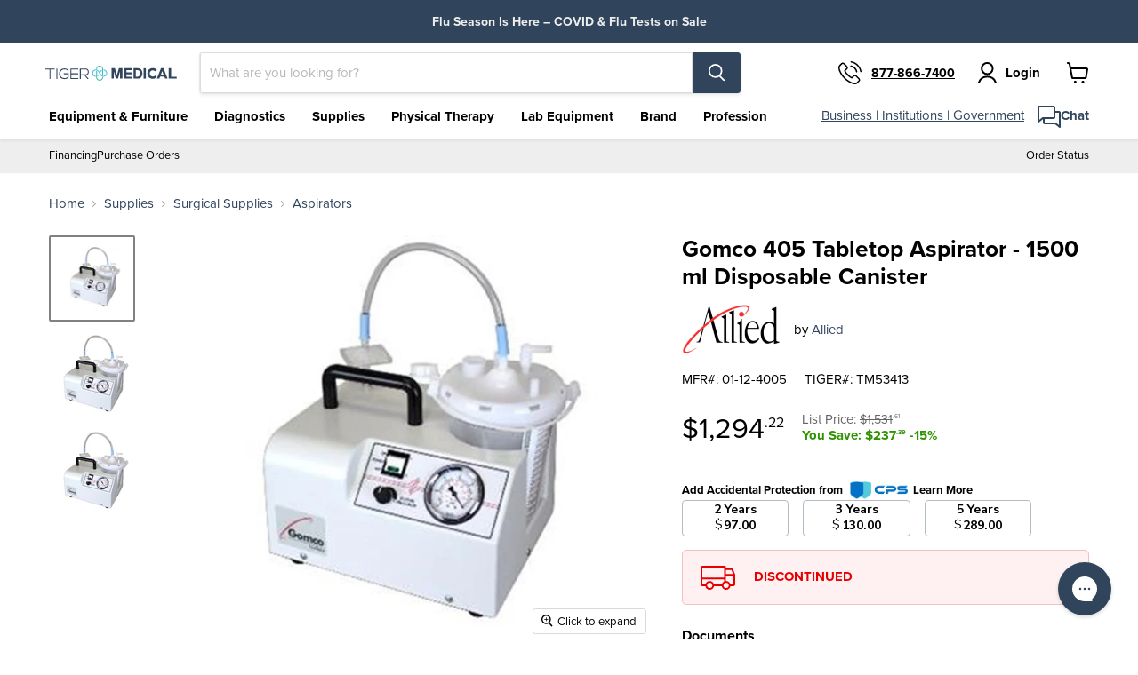

--- FILE ---
content_type: text/html; charset=utf-8
request_url: https://tigermedical.com/products/gomco-405-tabletop-aspirator-all01-12-4005
body_size: 73102
content:





  <script src="//tigermedical.com/cdn/shop/t/31/assets/utm-tags.js?v=177762926777843461391710934506"></script>
  <script>
    window.location.href = `/products/gomco-405-tabletop-aspirator-all01-12-4005-oo?variant=45289495429411`;
  </script>



<!doctype html>
<html class="no-js no-touch" lang="en">
  <head>
<!--LOOMI SDK-->
<!--DO NOT EDIT-->
<link rel="preconnect"  href="https://live.visually-io.com/" crossorigin data-em-disable>
<link rel="dns-prefetch" href="https://live.visually-io.com/" data-em-disable>
<script>
(()=> {
    const env = 2;
    var store = "tiger-medical.myshopify.com";
    var alias = store.replace(".myshopify.com", "").replaceAll("-", "_").toUpperCase();
    var jitsuKey =  "js.72867545379";
    window.loomi_ctx = {...(window.loomi_ctx || {}),storeAlias:alias,jitsuKey,env};
    
    
	
	var product = {};
	var variants = [];
	
	variants.push({id:45289495429411,policy:"deny",price:129422,iq:0});
	
	product.variants = variants;
	product.oos = !true;
	product.price = 129422 ;
	window.loomi_ctx.current_product=product;
	window.loomi_ctx.productId=8410304610595;
	window.loomi_ctx.variantId = 45289495429411;
	
})()
</script>
<link href="https://live.visually-io.com/widgets/vsly-preact.min.js?k=js.72867545379&e=2&s=TIGER_MEDICAL" rel="preload" as="script" data-em-disable>
<script type="text/javascript" src="https://live.visually-io.com/widgets/vsly-preact.min.js?k=js.72867545379&e=2&s=TIGER_MEDICAL" data-em-disable></script>
<link href="https://live.visually-io.com/cf/TIGER_MEDICAL.js" rel="preload" as="script" data-em-disable>
<link href="https://live.visually-io.com/v/visually.js" rel="preload" as="script" data-em-disable>
<script type="text/javascript" src="https://live.visually-io.com/cf/TIGER_MEDICAL.js" data-em-disable></script>
<script type="text/javascript" src="https://live.visually-io.com/v/visually.js" data-em-disable></script>
<script defer type="text/javascript" src="https://live.visually-io.com/v/visually-a.js" data-em-disable></script>
<!--LOOMI SDK-->


  

  <script>
    window.Store = window.Store || {};
    window.Store.id = 72867545379;
  </script>
    <meta charset="utf-8">
    <meta http-equiv="x-ua-compatible" content="IE=edge">

    <link rel="preconnect" href="https://cdn.shopify.com">
    <link rel="preconnect" href="https://fonts.shopifycdn.com">
    <link rel="preconnect" href="https://v.shopify.com">
    <link rel="preconnect" href="https://cdn.shopifycloud.com">

    <title>Gomco 405 Tabletop Aspirator - 1500 ml Disposable Canister
 — Tiger Medical
</title>

    

    
      <link rel="shortcut icon" href="//tigermedical.com/cdn/shop/files/favicon-32x32_32x32.png?v=1727112759" type="image/png">
<link rel="apple-touch-icon" sizes="180x180" href="//tigermedical.com/cdn/shop/t/31/assets/apple-touch-icon.png?v=46717534188889500471689062069">
<link rel="manifest" href="//tigermedical.com/cdn/shop/t/31/assets/site.webmanifest?v=35044144035933454151704713432">
<link rel="mask-icon" href="//tigermedical.com/cdn/shop/t/31/assets/safari-pinned-tab.svg?v=7665199286255964511689062072" color="#30445c">
<meta name="msapplication-TileColor" content="#2b5797">
<meta name="theme-color" content="#30445c">
    

    
      <link rel="canonical" href="https://tigermedical.com/products/gomco-405-tabletop-aspirator-all01-12-4005" />
    

    <meta name="viewport" content="width=device-width">

    
    















<meta property="og:site_name" content="Tiger Medical">
<meta property="og:url" content="https://tigermedical.com/products/gomco-405-tabletop-aspirator-all01-12-4005">
<meta property="og:title" content="Gomco 405 Tabletop Aspirator - 1500 ml Disposable Canister">
<meta property="og:type" content="website">
<meta property="og:description" content="Empower physicians with top-quality office furniture, diagnostic equipment, and essential supplies. We specialize in creating efficient, comfortable, and functional medical spaces for doctors, so they can provide the best care for their patients.">




    
    
    

    
    
    <meta
      property="og:image"
      content="https://tigermedical.com/cdn/shop/files/ALL01-12-4005_ALL01-12-4005_21ff221e-9c08-4d5f-ba7d-7d12332d75fb_1200x968.jpg?v=1721774022"
    />
    <meta
      property="og:image:secure_url"
      content="https://tigermedical.com/cdn/shop/files/ALL01-12-4005_ALL01-12-4005_21ff221e-9c08-4d5f-ba7d-7d12332d75fb_1200x968.jpg?v=1721774022"
    />
    <meta property="og:image:width" content="1200" />
    <meta property="og:image:height" content="968" />
    
    
    <meta property="og:image:alt" content="Social media image" />
  
















<meta name="twitter:title" content="Gomco 405 Tabletop Aspirator - 1500 ml Disposable Canister">
<meta name="twitter:description" content="Empower physicians with top-quality office furniture, diagnostic equipment, and essential supplies. We specialize in creating efficient, comfortable, and functional medical spaces for doctors, so they can provide the best care for their patients.">


    
    
    
      
      
      <meta name="twitter:card" content="summary_large_image">
    
    
    <meta
      property="twitter:image"
      content="https://tigermedical.com/cdn/shop/files/ALL01-12-4005_ALL01-12-4005_21ff221e-9c08-4d5f-ba7d-7d12332d75fb_1200x600_crop_center.jpg?v=1721774022"
    />
    <meta property="twitter:image:width" content="1200" />
    <meta property="twitter:image:height" content="600" />
    
    
    <meta property="twitter:image:alt" content="Social media image" />
  


<meta property="og:price:amount" content="1294.22">
  <meta property="og:price:currency" content="USD">
  <meta property="og:availability" content="instock">



    <link rel="preload" href="//tigermedical.com/cdn/fonts/lato/lato_n6.38d0e3b23b74a60f769c51d1df73fac96c580d59.woff2" as="font" crossorigin="anonymous">
    <link rel="preload" as="style" href="//tigermedical.com/cdn/shop/t/31/assets/theme.css?v=167002564134982817981762259123"><script>window.performance && window.performance.mark && window.performance.mark('shopify.content_for_header.start');</script><meta id="shopify-digital-wallet" name="shopify-digital-wallet" content="/72867545379/digital_wallets/dialog">
<link rel="alternate" type="application/json+oembed" href="https://tigermedical.com/products/gomco-405-tabletop-aspirator-all01-12-4005.oembed">
<script async="async" src="/checkouts/internal/preloads.js?locale=en-US"></script>
<script id="shopify-features" type="application/json">{"accessToken":"dc6b963b562bd214218a35888623ea28","betas":["rich-media-storefront-analytics"],"domain":"tigermedical.com","predictiveSearch":true,"shopId":72867545379,"locale":"en"}</script>
<script>var Shopify = Shopify || {};
Shopify.shop = "tiger-medical.myshopify.com";
Shopify.locale = "en";
Shopify.currency = {"active":"USD","rate":"1.0"};
Shopify.country = "US";
Shopify.theme = {"name":"tiger-medical\/prod_theme","id":151321575715,"schema_name":"Empire","schema_version":"11.1.1","theme_store_id":null,"role":"main"};
Shopify.theme.handle = "null";
Shopify.theme.style = {"id":null,"handle":null};
Shopify.cdnHost = "tigermedical.com/cdn";
Shopify.routes = Shopify.routes || {};
Shopify.routes.root = "/";</script>
<script type="module">!function(o){(o.Shopify=o.Shopify||{}).modules=!0}(window);</script>
<script>!function(o){function n(){var o=[];function n(){o.push(Array.prototype.slice.apply(arguments))}return n.q=o,n}var t=o.Shopify=o.Shopify||{};t.loadFeatures=n(),t.autoloadFeatures=n()}(window);</script>
<script id="shop-js-analytics" type="application/json">{"pageType":"product"}</script>
<script defer="defer" async type="module" src="//tigermedical.com/cdn/shopifycloud/shop-js/modules/v2/client.init-shop-cart-sync_C5BV16lS.en.esm.js"></script>
<script defer="defer" async type="module" src="//tigermedical.com/cdn/shopifycloud/shop-js/modules/v2/chunk.common_CygWptCX.esm.js"></script>
<script type="module">
  await import("//tigermedical.com/cdn/shopifycloud/shop-js/modules/v2/client.init-shop-cart-sync_C5BV16lS.en.esm.js");
await import("//tigermedical.com/cdn/shopifycloud/shop-js/modules/v2/chunk.common_CygWptCX.esm.js");

  window.Shopify.SignInWithShop?.initShopCartSync?.({"fedCMEnabled":true,"windoidEnabled":true});

</script>
<script>(function() {
  var isLoaded = false;
  function asyncLoad() {
    if (isLoaded) return;
    isLoaded = true;
    var urls = ["https:\/\/requestquote.w3apps.co\/js\/app.js?shop=tiger-medical.myshopify.com","https:\/\/lac.sfapp.magefan.top\/js\/scripttags\/assistance\/init.js?shop=tiger-medical.myshopify.com","https:\/\/app.cpscentral.com\/admside\/js\/Shopify_App\/shopify.js?shop=tiger-medical.myshopify.com","https:\/\/app.cpscentral.com\/admside\/js\/Shopify_App\/shopify_cart.js?shop=tiger-medical.myshopify.com","https:\/\/cdn.recapture.io\/sdk\/v1\/shopify-recapture.min.js?api_key=hnndwql8\u0026shop=tiger-medical.myshopify.com","https:\/\/static.rechargecdn.com\/assets\/js\/widget.min.js?shop=tiger-medical.myshopify.com","https:\/\/api-na1.hubapi.com\/scriptloader\/v1\/50201599.js?shop=tiger-medical.myshopify.com"];
    for (var i = 0; i < urls.length; i++) {
      var s = document.createElement('script');
      s.type = 'text/javascript';
      s.async = true;
      s.src = urls[i];
      var x = document.getElementsByTagName('script')[0];
      x.parentNode.insertBefore(s, x);
    }
  };
  if(window.attachEvent) {
    window.attachEvent('onload', asyncLoad);
  } else {
    window.addEventListener('load', asyncLoad, false);
  }
})();</script>
<script id="__st">var __st={"a":72867545379,"offset":-18000,"reqid":"6bf0487f-3cbb-4c81-acc8-4062659caf15-1768854191","pageurl":"tigermedical.com\/products\/gomco-405-tabletop-aspirator-all01-12-4005","u":"db7069199e2b","p":"product","rtyp":"product","rid":8410304610595};</script>
<script>window.ShopifyPaypalV4VisibilityTracking = true;</script>
<script id="captcha-bootstrap">!function(){'use strict';const t='contact',e='account',n='new_comment',o=[[t,t],['blogs',n],['comments',n],[t,'customer']],c=[[e,'customer_login'],[e,'guest_login'],[e,'recover_customer_password'],[e,'create_customer']],r=t=>t.map((([t,e])=>`form[action*='/${t}']:not([data-nocaptcha='true']) input[name='form_type'][value='${e}']`)).join(','),a=t=>()=>t?[...document.querySelectorAll(t)].map((t=>t.form)):[];function s(){const t=[...o],e=r(t);return a(e)}const i='password',u='form_key',d=['recaptcha-v3-token','g-recaptcha-response','h-captcha-response',i],f=()=>{try{return window.sessionStorage}catch{return}},m='__shopify_v',_=t=>t.elements[u];function p(t,e,n=!1){try{const o=window.sessionStorage,c=JSON.parse(o.getItem(e)),{data:r}=function(t){const{data:e,action:n}=t;return t[m]||n?{data:e,action:n}:{data:t,action:n}}(c);for(const[e,n]of Object.entries(r))t.elements[e]&&(t.elements[e].value=n);n&&o.removeItem(e)}catch(o){console.error('form repopulation failed',{error:o})}}const l='form_type',E='cptcha';function T(t){t.dataset[E]=!0}const w=window,h=w.document,L='Shopify',v='ce_forms',y='captcha';let A=!1;((t,e)=>{const n=(g='f06e6c50-85a8-45c8-87d0-21a2b65856fe',I='https://cdn.shopify.com/shopifycloud/storefront-forms-hcaptcha/ce_storefront_forms_captcha_hcaptcha.v1.5.2.iife.js',D={infoText:'Protected by hCaptcha',privacyText:'Privacy',termsText:'Terms'},(t,e,n)=>{const o=w[L][v],c=o.bindForm;if(c)return c(t,g,e,D).then(n);var r;o.q.push([[t,g,e,D],n]),r=I,A||(h.body.append(Object.assign(h.createElement('script'),{id:'captcha-provider',async:!0,src:r})),A=!0)});var g,I,D;w[L]=w[L]||{},w[L][v]=w[L][v]||{},w[L][v].q=[],w[L][y]=w[L][y]||{},w[L][y].protect=function(t,e){n(t,void 0,e),T(t)},Object.freeze(w[L][y]),function(t,e,n,w,h,L){const[v,y,A,g]=function(t,e,n){const i=e?o:[],u=t?c:[],d=[...i,...u],f=r(d),m=r(i),_=r(d.filter((([t,e])=>n.includes(e))));return[a(f),a(m),a(_),s()]}(w,h,L),I=t=>{const e=t.target;return e instanceof HTMLFormElement?e:e&&e.form},D=t=>v().includes(t);t.addEventListener('submit',(t=>{const e=I(t);if(!e)return;const n=D(e)&&!e.dataset.hcaptchaBound&&!e.dataset.recaptchaBound,o=_(e),c=g().includes(e)&&(!o||!o.value);(n||c)&&t.preventDefault(),c&&!n&&(function(t){try{if(!f())return;!function(t){const e=f();if(!e)return;const n=_(t);if(!n)return;const o=n.value;o&&e.removeItem(o)}(t);const e=Array.from(Array(32),(()=>Math.random().toString(36)[2])).join('');!function(t,e){_(t)||t.append(Object.assign(document.createElement('input'),{type:'hidden',name:u})),t.elements[u].value=e}(t,e),function(t,e){const n=f();if(!n)return;const o=[...t.querySelectorAll(`input[type='${i}']`)].map((({name:t})=>t)),c=[...d,...o],r={};for(const[a,s]of new FormData(t).entries())c.includes(a)||(r[a]=s);n.setItem(e,JSON.stringify({[m]:1,action:t.action,data:r}))}(t,e)}catch(e){console.error('failed to persist form',e)}}(e),e.submit())}));const S=(t,e)=>{t&&!t.dataset[E]&&(n(t,e.some((e=>e===t))),T(t))};for(const o of['focusin','change'])t.addEventListener(o,(t=>{const e=I(t);D(e)&&S(e,y())}));const B=e.get('form_key'),M=e.get(l),P=B&&M;t.addEventListener('DOMContentLoaded',(()=>{const t=y();if(P)for(const e of t)e.elements[l].value===M&&p(e,B);[...new Set([...A(),...v().filter((t=>'true'===t.dataset.shopifyCaptcha))])].forEach((e=>S(e,t)))}))}(h,new URLSearchParams(w.location.search),n,t,e,['guest_login'])})(!0,!0)}();</script>
<script integrity="sha256-4kQ18oKyAcykRKYeNunJcIwy7WH5gtpwJnB7kiuLZ1E=" data-source-attribution="shopify.loadfeatures" defer="defer" src="//tigermedical.com/cdn/shopifycloud/storefront/assets/storefront/load_feature-a0a9edcb.js" crossorigin="anonymous"></script>
<script data-source-attribution="shopify.dynamic_checkout.dynamic.init">var Shopify=Shopify||{};Shopify.PaymentButton=Shopify.PaymentButton||{isStorefrontPortableWallets:!0,init:function(){window.Shopify.PaymentButton.init=function(){};var t=document.createElement("script");t.src="https://tigermedical.com/cdn/shopifycloud/portable-wallets/latest/portable-wallets.en.js",t.type="module",document.head.appendChild(t)}};
</script>
<script data-source-attribution="shopify.dynamic_checkout.buyer_consent">
  function portableWalletsHideBuyerConsent(e){var t=document.getElementById("shopify-buyer-consent"),n=document.getElementById("shopify-subscription-policy-button");t&&n&&(t.classList.add("hidden"),t.setAttribute("aria-hidden","true"),n.removeEventListener("click",e))}function portableWalletsShowBuyerConsent(e){var t=document.getElementById("shopify-buyer-consent"),n=document.getElementById("shopify-subscription-policy-button");t&&n&&(t.classList.remove("hidden"),t.removeAttribute("aria-hidden"),n.addEventListener("click",e))}window.Shopify?.PaymentButton&&(window.Shopify.PaymentButton.hideBuyerConsent=portableWalletsHideBuyerConsent,window.Shopify.PaymentButton.showBuyerConsent=portableWalletsShowBuyerConsent);
</script>
<script data-source-attribution="shopify.dynamic_checkout.cart.bootstrap">document.addEventListener("DOMContentLoaded",(function(){function t(){return document.querySelector("shopify-accelerated-checkout-cart, shopify-accelerated-checkout")}if(t())Shopify.PaymentButton.init();else{new MutationObserver((function(e,n){t()&&(Shopify.PaymentButton.init(),n.disconnect())})).observe(document.body,{childList:!0,subtree:!0})}}));
</script>
<link id="shopify-accelerated-checkout-styles" rel="stylesheet" media="screen" href="https://tigermedical.com/cdn/shopifycloud/portable-wallets/latest/accelerated-checkout-backwards-compat.css" crossorigin="anonymous">
<style id="shopify-accelerated-checkout-cart">
        #shopify-buyer-consent {
  margin-top: 1em;
  display: inline-block;
  width: 100%;
}

#shopify-buyer-consent.hidden {
  display: none;
}

#shopify-subscription-policy-button {
  background: none;
  border: none;
  padding: 0;
  text-decoration: underline;
  font-size: inherit;
  cursor: pointer;
}

#shopify-subscription-policy-button::before {
  box-shadow: none;
}

      </style>

<script>window.performance && window.performance.mark && window.performance.mark('shopify.content_for_header.end');</script><link rel="stylesheet" href=https://use.typekit.net/ofe4tfx.css>
    <link href="//tigermedical.com/cdn/shop/t/31/assets/theme.css?v=167002564134982817981762259123" rel="stylesheet" type="text/css" media="all" />

    
      <link href="//tigermedical.com/cdn/shop/t/31/assets/ripple.css?v=100240391239311985871686157079" rel="stylesheet" type="text/css" media="all" />
    
    <link href="//tigermedical.com/cdn/shop/t/31/assets/financing-and-leasing.css?v=103005702309275313551686157083" rel="stylesheet" type="text/css" media="all" />

    
    <link href="//tigermedical.com/cdn/shop/t/31/assets/quick-quote.css?v=136602779744117826911694439116" rel="stylesheet" type="text/css" media="all" />
    

    
      <link href="//tigermedical.com/cdn/shop/t/31/assets/subscription-widget.css?v=91705887790241897991739184994" rel="stylesheet" type="text/css" media="all" />
    

    
    
      <script>
        window.routes = {
          cart_add_url: '/cart/add',
          cart_change_url: '/cart/change',
          cart_update_url: '/cart/update'
        };
      </script>
      <link href="//tigermedical.com/cdn/shop/t/31/assets/swiper-bundle.min.css?v=157972846096335582111686157084" rel="stylesheet" type="text/css" media="all" />
      <script src="//tigermedical.com/cdn/shop/t/31/assets/swiper-bundle.min.js?v=134023958780900856591686157084" defer="defer"></script>
      <script src="//tigermedical.com/cdn/shop/t/31/assets/custom-sidecart.js?v=161170261251968911351752579262" defer="defer"></script>
    
    

    
    <script>
      window.Theme = window.Theme || {};
      window.Theme.version = '11.1.1';
      window.Theme.name = 'Empire';
      window.Theme.routes = {
        "root_url": "/",
        "account_url": "/account",
        "account_login_url": "/account/login",
        "account_logout_url": "/account/logout",
        "account_register_url": "/account/register",
        "account_addresses_url": "/account/addresses",
        "collections_url": "/collections",
        "all_products_collection_url": "/collections/all",
        "search_url": "/search",
        "predictive_search_url": "/search/suggest",
        "cart_url": "/cart",
        "cart_add_url": "/cart/add",
        "cart_change_url": "/cart/change",
        "cart_clear_url": "/cart/clear",
        "product_recommendations_url": "/recommendations/products",
      };
    </script>
    

    
    <script>
    /* signup */
    document.addEventListener('DOMContentLoaded', function() {
        

        

        
    })


    /* remove from cart */
    const dataLayerShopCurrency = "USD";

    async function getCart(variantId, clear_all = false) {
        await fetch('/cart.js')
        .then((data) => data.json())
        .then((cart) => {
            if (cart.items) {
                if (variantId === false && clear_all === true) {
                    Shopify.analytics.publish('remove_from_cart', {
                        event : "remove_from_cart",
                        currency: dataLayerShopCurrency,
                        value: Number(cart.total_price / 100),
                        items: cart.items
                    });
                } else {
                    let line_item = '';
                    cart.items.map(item => {
                        if (Number(item.variant_id) === Number(variantId)) {
                            line_item = item;
                        }
                    })

                    Shopify.analytics.publish('remove_from_cart', {
                        event : "remove_from_cart",
                        currency: dataLayerShopCurrency,
                        value: Number(line_item.final_line_price / 100),
                        items: [
                            {
                                item_id: Number(line_item.id),
                                item_variant: Number(line_item.variant_id),
                                item_name: line_item.product_title,
                                price: Number(line_item.price / 100),
                                item_brand: line_item.vendor,
                                item_category: line_item.product_type,
                                quantity: Number(line_item.quantity)
                            }
                        ]
                    });
                }
            }
        });
    }

    document.addEventListener('click', (e) => {
        if (!e.target) return;
        if ((e.target.classList.contains('sidecart-item__remove') || e.target.closest('.sidecart-item__remove')) 
            || (e.target.classList.contains('cart-item__remove-link') || e.target.closest('.cart-item__remove-link'))) {
            let self = e.target.closest('.cart-item');
            let variantId = '';

            if (self) {
                variantId = self.getAttribute('data-cartitem-id');
            } else {
                self = e.target.closest('.sidecart-item');
                variantId = self.getAttribute('data-id');
            }

            getCart(variantId);
        }

        if (e.target.classList.contains('link') && e.target.closest('.cart-clear')) {
            getCart(false, true);
        }
    });
</script>

    <script async type="text/javascript" src="https://static.klaviyo.com/onsite/js/klaviyo.js?company_id=VmzxqY"></script>

    
    <script>(function(d){var s = d.createElement("script");s.setAttribute("data-account", "ARbcBniYzq");s.setAttribute("src", "https://cdn.userway.org/widget.js");(d.body || d.head).appendChild(s);})(document)</script><noscript>Please ensure Javascript is enabled for purposes of <a href="https://userway.org">website accessibility</a></noscript><!-- BEGIN app block: shopify://apps/gorgias-live-chat-helpdesk/blocks/gorgias/a66db725-7b96-4e3f-916e-6c8e6f87aaaa -->
<script defer data-gorgias-loader-chat src="https://config.gorgias.chat/bundle-loader/shopify/tiger-medical.myshopify.com"></script>


<script defer data-gorgias-loader-convert  src="https://cdn.9gtb.com/loader.js"></script>


<script defer data-gorgias-loader-mailto-replace  src="https://config.gorgias.help/api/contact-forms/replace-mailto-script.js?shopName=tiger-medical"></script>


<!-- END app block --><!-- BEGIN app block: shopify://apps/userway-website-accessibility/blocks/uw-widget-extension/bc2d8a34-1a37-451b-ab1a-271bc4e9daa7 -->




<script type="text/javascript" async="" src="https://cdn.userway.org/widget.js?account=HkHa0vEDKD&amp;platfAppInstalledSiteId=2817559&amp;shop=tigermedical.com"></script>

<!-- END app block --><!-- BEGIN app block: shopify://apps/froonze-loyalty-wishlist/blocks/product_wishlist/3c495b68-652c-468d-a0ef-5bad6935d104 -->
  <!-- BEGIN app snippet: product_wishlist_data_script --><script id='frcp_data_script'>
  window.frcp = window.frcp || {}
  frcp.shopDomain = "tiger-medical.myshopify.com"
  frcp.shopToken = '7c64fd6342f19031388fe4f9ae104f2ad0058cf13af824566d0afb772db31256'
  frcp.httpsUrl = "https://app.froonze.com"
  frcp.moneyFormat ="${{amount}}"
  frcp.wishlist = frcp.wishlist || {}
  frcp.appProxy = null || '/apps/customer-portal'
  
    frcp.wishlist.product = {
      id: 8410304610595,
      tags: ["01-12-4005","Allied","TM53413"],
      title: "Gomco 405 Tabletop Aspirator - 1500 ml Disposable Canister",
      handle: "gomco-405-tabletop-aspirator-all01-12-4005",
      first_variant_id: 45289495429411,
    }
  
  frcp.useAppProxi = true
  frcp.wishlist.requestType = "product"
  frcp.wishlist.integrations = Object()
  frcp.wishlist.blockSettings = {"add_button_color":"#5873f9","add_button_text_color":"#ffffff","remove_button_color":"#333333","remove_button_text_color":"#ffffff","placement":"below_add_to_cart","product_css_selector":"","button_style":"icon_and_text","border_radius":4,"shadow":false,"offset_top":0,"offset_bottom":0,"offset_left":0,"offset_right":0,"collections_wishlist_button":"placeholder","collection_button_border_radius":50,"floating_link_placement":"right","floating_link_vertical_offset":0,"floating_link_lateral_offset":0,"floating_link_border_radius":4,"navigation_link":false,"navigation_link_css_selector":"","custom_css":""},
  frcp.plugins = frcp.plugins || Object({"social_logins":"advanced","wishlist":"ultimate","order_actions":null,"custom_forms":null,"loyalty":null,"customer_account":"fourth"})
  frcp.wishlist.pageHandle = "01afb63d-d12e-4aea-8d91-fca5a4b9440b"
  frcp.shopId = 72867545379
</script>
<!-- END app snippet -->
  <!-- BEGIN app snippet: product_wishlist_common_data -->
<script id='frcp_wishlist_common_data'>
  frcp.wishlist = frcp.wishlist || {}
  frcp.wishlist.data =  
    {
      'lists': {
        'default': {}
      },
      'listNames': ['default'],
      'customerId': null,
    }
  

  // Translations
  frcp.wishlist.texts = Object({"button":{"add_text":"Add to wishlist","remove_text":"Remove from wishlist"},"login_popup":{"login_title":"Login is required to wishlist products","login_text":"Login","cancel":"Cancel","email":"Email","password":"Password","first_name":"First name","last_name":"Last name","email_placeholder":"Email","password_placeholder":"Password","first_name_placeholder":"First name","last_name_placeholder":"Last name","sign_in":"Sign in","create":"Create","registration_switch":"Register","login_switch":"Login"},"error_message":{"message":"Something went wrong, please reload the page and try again"},"success_message":{"message":"Success, { product_title } { added_removed } the wishlist","added":"added to","removed":"removed from"},"navigation":{"text":"Wishlist"},"multilist_popup":{"title":"Add to lists","manage_lists":"Manage lists"}})
  frcp.customerPage ||= {}
  frcp.customerPage.texts ||= {}
  frcp.customerPage.texts.shared ||= Object()

  frcp.wishlist.settings = Object({"wishlist_tag_conditions":{"customer_include_tags":[],"customer_exclude_tags":[],"product_include_tags":[],"product_exclude_tags":[]},"wishlist_keep_item_after_add_to_cart":false,"wishlist_open_product_same_tab":false,"wishlist_enable_multilist":false,"wishlist_enable_modal":false,"wishlist_enable_guest":false,"wishlist_social_share":{"enabled":false,"facebook":true,"twitter":true,"whatsapp":true},"customer_account_version":"classic"})
  frcp.wishlist.customerTags = null
  frcp.wishlist.socialAppIds = {
    facebook: '493867338961209'
  }
  frcp.wishlist.modalJsUrl = "https://cdn.shopify.com/extensions/019bba91-c314-770d-85a1-b154f49c8504/customer-portal-261/assets/wishlist_modal-nAljNSjs.js"
  frcp.wishlist.modalCssUrl = "https://cdn.shopify.com/extensions/019bba91-c314-770d-85a1-b154f49c8504/customer-portal-261/assets/wishlist_modal-nAljNSjs.css"

  frcp.wishlist.profile = {
    froonzeToken: "ada95ce74e35368b18d952ce518c75a4db60c250dd50e55c7b337ee40087a401",
    id: null
  }
</script>
<!-- END app snippet -->
  <!-- BEGIN app snippet: theme_customization_tags -->
<!-- END app snippet -->

  <!-- BEGIN app snippet: assets_loader --><script id="product_wishlist">
  (function() {
    const _loadAsset = function(tag, params, id) {
      const asset = document.createElement(tag)
      for (const key in params) asset[key] = params[key]
      if (id) asset.id = `frcp_${id.split('-')[0]}_main_js`
      document.head.append(asset)
    }
    if (document.readyState !== 'loading') {
      _loadAsset('script', { src: 'https://cdn.shopify.com/extensions/019bba91-c314-770d-85a1-b154f49c8504/customer-portal-261/assets/product_wishlist-Br1Wt5lM.js', type: 'module', defer: true }, 'product_wishlist-Br1Wt5lM.js')
    } else {
      document.addEventListener('DOMContentLoaded', () => {
        _loadAsset('script', { src: 'https://cdn.shopify.com/extensions/019bba91-c314-770d-85a1-b154f49c8504/customer-portal-261/assets/product_wishlist-Br1Wt5lM.js', type: 'module', defer: true }, 'product_wishlist-Br1Wt5lM.js')
      })
    }

    
      _loadAsset('link', { href: 'https://cdn.shopify.com/extensions/019bba91-c314-770d-85a1-b154f49c8504/customer-portal-261/assets/product_wishlist-Br1Wt5lM.css', rel: 'stylesheet', media: 'all' })
    
  })()
</script>
<!-- END app snippet -->



<!-- END app block --><!-- BEGIN app block: shopify://apps/klaviyo-email-marketing-sms/blocks/klaviyo-onsite-embed/2632fe16-c075-4321-a88b-50b567f42507 -->












  <script async src="https://static.klaviyo.com/onsite/js/VmzxqY/klaviyo.js?company_id=VmzxqY"></script>
  <script>!function(){if(!window.klaviyo){window._klOnsite=window._klOnsite||[];try{window.klaviyo=new Proxy({},{get:function(n,i){return"push"===i?function(){var n;(n=window._klOnsite).push.apply(n,arguments)}:function(){for(var n=arguments.length,o=new Array(n),w=0;w<n;w++)o[w]=arguments[w];var t="function"==typeof o[o.length-1]?o.pop():void 0,e=new Promise((function(n){window._klOnsite.push([i].concat(o,[function(i){t&&t(i),n(i)}]))}));return e}}})}catch(n){window.klaviyo=window.klaviyo||[],window.klaviyo.push=function(){var n;(n=window._klOnsite).push.apply(n,arguments)}}}}();</script>

  
    <script id="viewed_product">
      if (item == null) {
        var _learnq = _learnq || [];

        var MetafieldReviews = null
        var MetafieldYotpoRating = null
        var MetafieldYotpoCount = null
        var MetafieldLooxRating = null
        var MetafieldLooxCount = null
        var okendoProduct = null
        var okendoProductReviewCount = null
        var okendoProductReviewAverageValue = null
        try {
          // The following fields are used for Customer Hub recently viewed in order to add reviews.
          // This information is not part of __kla_viewed. Instead, it is part of __kla_viewed_reviewed_items
          MetafieldReviews = {};
          MetafieldYotpoRating = null
          MetafieldYotpoCount = null
          MetafieldLooxRating = null
          MetafieldLooxCount = null

          okendoProduct = null
          // If the okendo metafield is not legacy, it will error, which then requires the new json formatted data
          if (okendoProduct && 'error' in okendoProduct) {
            okendoProduct = null
          }
          okendoProductReviewCount = okendoProduct ? okendoProduct.reviewCount : null
          okendoProductReviewAverageValue = okendoProduct ? okendoProduct.reviewAverageValue : null
        } catch (error) {
          console.error('Error in Klaviyo onsite reviews tracking:', error);
        }

        var item = {
          Name: "Gomco 405 Tabletop Aspirator - 1500 ml Disposable Canister",
          ProductID: 8410304610595,
          Categories: ["All Products - Master","Allied","Aspirators","Suction Equipment","Surgical Supplies"],
          ImageURL: "https://tigermedical.com/cdn/shop/files/ALL01-12-4005_ALL01-12-4005_21ff221e-9c08-4d5f-ba7d-7d12332d75fb_grande.jpg?v=1721774022",
          URL: "https://tigermedical.com/products/gomco-405-tabletop-aspirator-all01-12-4005",
          Brand: "Allied Medical LLC",
          Price: "$1,294.22",
          Value: "1,294.22",
          CompareAtPrice: "$1,531.61"
        };
        _learnq.push(['track', 'Viewed Product', item]);
        _learnq.push(['trackViewedItem', {
          Title: item.Name,
          ItemId: item.ProductID,
          Categories: item.Categories,
          ImageUrl: item.ImageURL,
          Url: item.URL,
          Metadata: {
            Brand: item.Brand,
            Price: item.Price,
            Value: item.Value,
            CompareAtPrice: item.CompareAtPrice
          },
          metafields:{
            reviews: MetafieldReviews,
            yotpo:{
              rating: MetafieldYotpoRating,
              count: MetafieldYotpoCount,
            },
            loox:{
              rating: MetafieldLooxRating,
              count: MetafieldLooxCount,
            },
            okendo: {
              rating: okendoProductReviewAverageValue,
              count: okendoProductReviewCount,
            }
          }
        }]);
      }
    </script>
  




  <script>
    window.klaviyoReviewsProductDesignMode = false
  </script>



  <!-- BEGIN app snippet: customer-hub-data --><script>
  if (!window.customerHub) {
    window.customerHub = {};
  }
  window.customerHub.storefrontRoutes = {
    login: "/account/login?return_url=%2F%23k-hub",
    register: "/account/register?return_url=%2F%23k-hub",
    logout: "/account/logout",
    profile: "/account",
    addresses: "/account/addresses",
  };
  
  window.customerHub.userId = null;
  
  window.customerHub.storeDomain = "tiger-medical.myshopify.com";

  
    window.customerHub.activeProduct = {
      name: "Gomco 405 Tabletop Aspirator - 1500 ml Disposable Canister",
      category: null,
      imageUrl: "https://tigermedical.com/cdn/shop/files/ALL01-12-4005_ALL01-12-4005_21ff221e-9c08-4d5f-ba7d-7d12332d75fb_grande.jpg?v=1721774022",
      id: "8410304610595",
      link: "https://tigermedical.com/products/gomco-405-tabletop-aspirator-all01-12-4005",
      variants: [
        
          {
            id: "45289495429411",
            
            imageUrl: null,
            
            price: "129422",
            currency: "USD",
            availableForSale: true,
            title: "Default Title",
          },
        
      ],
    };
    window.customerHub.activeProduct.variants.forEach((variant) => {
        
        variant.price = `${variant.price.slice(0, -2)}.${variant.price.slice(-2)}`;
    });
  

  
    window.customerHub.storeLocale = {
        currentLanguage: 'en',
        currentCountry: 'US',
        availableLanguages: [
          
            {
              iso_code: 'en',
              endonym_name: 'English'
            }
          
        ],
        availableCountries: [
          
            {
              iso_code: 'US',
              name: 'United States',
              currency_code: 'USD'
            }
          
        ]
    };
  
</script>
<!-- END app snippet -->





<!-- END app block --><!-- BEGIN app block: shopify://apps/judge-me-reviews/blocks/judgeme_core/61ccd3b1-a9f2-4160-9fe9-4fec8413e5d8 --><!-- Start of Judge.me Core -->






<link rel="dns-prefetch" href="https://cdnwidget.judge.me">
<link rel="dns-prefetch" href="https://cdn.judge.me">
<link rel="dns-prefetch" href="https://cdn1.judge.me">
<link rel="dns-prefetch" href="https://api.judge.me">

<script data-cfasync='false' class='jdgm-settings-script'>window.jdgmSettings={"pagination":5,"disable_web_reviews":false,"badge_no_review_text":"No reviews","badge_n_reviews_text":"{{ n }} review/reviews","badge_star_color":"#bf1e2e","hide_badge_preview_if_no_reviews":true,"badge_hide_text":false,"enforce_center_preview_badge":false,"widget_title":"Customer Reviews","widget_open_form_text":"Write a review","widget_close_form_text":"Cancel review","widget_refresh_page_text":"Refresh page","widget_summary_text":"Based on {{ number_of_reviews }} review/reviews","widget_no_review_text":"Be the first to write a review","widget_name_field_text":"Display name","widget_verified_name_field_text":"Verified Name (public)","widget_name_placeholder_text":"Display name","widget_required_field_error_text":"This field is required.","widget_email_field_text":"Email address","widget_verified_email_field_text":"Verified Email (private, can not be edited)","widget_email_placeholder_text":"Your email address","widget_email_field_error_text":"Please enter a valid email address.","widget_rating_field_text":"Rating","widget_review_title_field_text":"Review Title","widget_review_title_placeholder_text":"Give your review a title","widget_review_body_field_text":"Review content","widget_review_body_placeholder_text":"Start writing here...","widget_pictures_field_text":"Picture/Video (optional)","widget_submit_review_text":"Submit Review","widget_submit_verified_review_text":"Submit Verified Review","widget_submit_success_msg_with_auto_publish":"Thank you! Please refresh the page in a few moments to see your review. You can remove or edit your review by logging into \u003ca href='https://judge.me/login' target='_blank' rel='nofollow noopener'\u003eJudge.me\u003c/a\u003e","widget_submit_success_msg_no_auto_publish":"Thank you! Your review will be published as soon as it is approved by the shop admin. You can remove or edit your review by logging into \u003ca href='https://judge.me/login' target='_blank' rel='nofollow noopener'\u003eJudge.me\u003c/a\u003e","widget_show_default_reviews_out_of_total_text":"Showing {{ n_reviews_shown }} out of {{ n_reviews }} reviews.","widget_show_all_link_text":"Show all","widget_show_less_link_text":"Show less","widget_author_said_text":"{{ reviewer_name }} said:","widget_days_text":"{{ n }} days ago","widget_weeks_text":"{{ n }} week/weeks ago","widget_months_text":"{{ n }} month/months ago","widget_years_text":"{{ n }} year/years ago","widget_yesterday_text":"Yesterday","widget_today_text":"Today","widget_replied_text":"Tiger Medical replied:","widget_read_more_text":"Read more","widget_reviewer_name_as_initial":"","widget_rating_filter_color":"","widget_rating_filter_see_all_text":"See all reviews","widget_sorting_most_recent_text":"Most Recent","widget_sorting_highest_rating_text":"Highest Rating","widget_sorting_lowest_rating_text":"Lowest Rating","widget_sorting_with_pictures_text":"Only Pictures","widget_sorting_most_helpful_text":"Most Helpful","widget_open_question_form_text":"Ask a question","widget_reviews_subtab_text":"Reviews","widget_questions_subtab_text":"Questions","widget_question_label_text":"Question","widget_answer_label_text":"Answer","widget_question_placeholder_text":"Write your question here","widget_submit_question_text":"Submit Question","widget_question_submit_success_text":"Thank you for your question! We will notify you once it gets answered.","widget_star_color":"#bf1e2e","verified_badge_text":"Verified","verified_badge_bg_color":"","verified_badge_text_color":"","verified_badge_placement":"left-of-reviewer-name","widget_review_max_height":"","widget_hide_border":false,"widget_social_share":false,"widget_thumb":false,"widget_review_location_show":false,"widget_location_format":"country_state_iso_code","all_reviews_include_out_of_store_products":true,"all_reviews_out_of_store_text":"(out of store)","all_reviews_pagination":100,"all_reviews_product_name_prefix_text":"about","enable_review_pictures":true,"enable_question_anwser":true,"widget_theme":"","review_date_format":"mm/dd/yyyy","default_sort_method":"most-recent","widget_product_reviews_subtab_text":"Product Reviews","widget_shop_reviews_subtab_text":"Shop Reviews","widget_other_products_reviews_text":"Reviews for other products","widget_store_reviews_subtab_text":"Store reviews","widget_no_store_reviews_text":"This store hasn't received any reviews yet","widget_web_restriction_product_reviews_text":"This product hasn't received any reviews yet","widget_no_items_text":"No items found","widget_show_more_text":"Show more","widget_write_a_store_review_text":"Write a Store Review","widget_other_languages_heading":"Reviews in Other Languages","widget_translate_review_text":"Translate review to {{ language }}","widget_translating_review_text":"Translating...","widget_show_original_translation_text":"Show original ({{ language }})","widget_translate_review_failed_text":"Review couldn't be translated.","widget_translate_review_retry_text":"Retry","widget_translate_review_try_again_later_text":"Try again later","show_product_url_for_grouped_product":false,"widget_sorting_pictures_first_text":"Pictures First","show_pictures_on_all_rev_page_mobile":false,"show_pictures_on_all_rev_page_desktop":false,"floating_tab_hide_mobile_install_preference":false,"floating_tab_button_name":"★ Reviews","floating_tab_title":"Let customers speak for us","floating_tab_button_color":"","floating_tab_button_background_color":"","floating_tab_url":"","floating_tab_url_enabled":false,"floating_tab_tab_style":"text","all_reviews_text_badge_text":"Customers rate us {{ shop.metafields.judgeme.all_reviews_rating | round: 1 }}/5 based on {{ shop.metafields.judgeme.all_reviews_count }} reviews.","all_reviews_text_badge_text_branded_style":"{{ shop.metafields.judgeme.all_reviews_rating | round: 1 }} out of 5 stars based on {{ shop.metafields.judgeme.all_reviews_count }} reviews","is_all_reviews_text_badge_a_link":false,"show_stars_for_all_reviews_text_badge":false,"all_reviews_text_badge_url":"","all_reviews_text_style":"text","all_reviews_text_color_style":"judgeme_brand_color","all_reviews_text_color":"#108474","all_reviews_text_show_jm_brand":true,"featured_carousel_show_header":true,"featured_carousel_title":"Let customers speak for us","testimonials_carousel_title":"Customers are saying","videos_carousel_title":"Real customer stories","cards_carousel_title":"Customers are saying","featured_carousel_count_text":"from {{ n }} reviews","featured_carousel_add_link_to_all_reviews_page":false,"featured_carousel_url":"","featured_carousel_show_images":true,"featured_carousel_autoslide_interval":5,"featured_carousel_arrows_on_the_sides":false,"featured_carousel_height":250,"featured_carousel_width":80,"featured_carousel_image_size":0,"featured_carousel_image_height":250,"featured_carousel_arrow_color":"#eeeeee","verified_count_badge_style":"vintage","verified_count_badge_orientation":"horizontal","verified_count_badge_color_style":"judgeme_brand_color","verified_count_badge_color":"#108474","is_verified_count_badge_a_link":false,"verified_count_badge_url":"","verified_count_badge_show_jm_brand":true,"widget_rating_preset_default":5,"widget_first_sub_tab":"product-reviews","widget_show_histogram":true,"widget_histogram_use_custom_color":false,"widget_pagination_use_custom_color":false,"widget_star_use_custom_color":true,"widget_verified_badge_use_custom_color":false,"widget_write_review_use_custom_color":false,"picture_reminder_submit_button":"Upload Pictures","enable_review_videos":true,"mute_video_by_default":false,"widget_sorting_videos_first_text":"Videos First","widget_review_pending_text":"Pending","featured_carousel_items_for_large_screen":3,"social_share_options_order":"Facebook,Twitter","remove_microdata_snippet":true,"disable_json_ld":false,"enable_json_ld_products":false,"preview_badge_show_question_text":true,"preview_badge_no_question_text":"No questions","preview_badge_n_question_text":"{{ number_of_questions }} question/questions","qa_badge_show_icon":false,"qa_badge_position":"same-row","remove_judgeme_branding":true,"widget_add_search_bar":true,"widget_search_bar_placeholder":"Search","widget_sorting_verified_only_text":"Verified only","featured_carousel_theme":"default","featured_carousel_show_rating":true,"featured_carousel_show_title":true,"featured_carousel_show_body":true,"featured_carousel_show_date":false,"featured_carousel_show_reviewer":true,"featured_carousel_show_product":false,"featured_carousel_header_background_color":"#108474","featured_carousel_header_text_color":"#ffffff","featured_carousel_name_product_separator":"reviewed","featured_carousel_full_star_background":"#108474","featured_carousel_empty_star_background":"#dadada","featured_carousel_vertical_theme_background":"#f9fafb","featured_carousel_verified_badge_enable":true,"featured_carousel_verified_badge_color":"#108474","featured_carousel_border_style":"round","featured_carousel_review_line_length_limit":3,"featured_carousel_more_reviews_button_text":"Read more reviews","featured_carousel_view_product_button_text":"View product","all_reviews_page_load_reviews_on":"scroll","all_reviews_page_load_more_text":"Load More Reviews","disable_fb_tab_reviews":false,"enable_ajax_cdn_cache":false,"widget_advanced_speed_features":5,"widget_public_name_text":"displayed publicly like","default_reviewer_name":"John Smith","default_reviewer_name_has_non_latin":true,"widget_reviewer_anonymous":"Anonymous","medals_widget_title":"Judge.me Review Medals","medals_widget_background_color":"#f9fafb","medals_widget_position":"footer_all_pages","medals_widget_border_color":"#f9fafb","medals_widget_verified_text_position":"left","medals_widget_use_monochromatic_version":false,"medals_widget_elements_color":"#108474","show_reviewer_avatar":true,"widget_invalid_yt_video_url_error_text":"Not a YouTube video URL","widget_max_length_field_error_text":"Please enter no more than {0} characters.","widget_show_country_flag":false,"widget_show_collected_via_shop_app":true,"widget_verified_by_shop_badge_style":"light","widget_verified_by_shop_text":"Verified by Shop","widget_show_photo_gallery":true,"widget_load_with_code_splitting":true,"widget_ugc_install_preference":false,"widget_ugc_title":"Made by us, Shared by you","widget_ugc_subtitle":"Tag us to see your picture featured in our page","widget_ugc_arrows_color":"#ffffff","widget_ugc_primary_button_text":"Buy Now","widget_ugc_primary_button_background_color":"#108474","widget_ugc_primary_button_text_color":"#ffffff","widget_ugc_primary_button_border_width":"0","widget_ugc_primary_button_border_style":"none","widget_ugc_primary_button_border_color":"#108474","widget_ugc_primary_button_border_radius":"25","widget_ugc_secondary_button_text":"Load More","widget_ugc_secondary_button_background_color":"#ffffff","widget_ugc_secondary_button_text_color":"#108474","widget_ugc_secondary_button_border_width":"2","widget_ugc_secondary_button_border_style":"solid","widget_ugc_secondary_button_border_color":"#108474","widget_ugc_secondary_button_border_radius":"25","widget_ugc_reviews_button_text":"View Reviews","widget_ugc_reviews_button_background_color":"#ffffff","widget_ugc_reviews_button_text_color":"#108474","widget_ugc_reviews_button_border_width":"2","widget_ugc_reviews_button_border_style":"solid","widget_ugc_reviews_button_border_color":"#108474","widget_ugc_reviews_button_border_radius":"25","widget_ugc_reviews_button_link_to":"judgeme-reviews-page","widget_ugc_show_post_date":true,"widget_ugc_max_width":"800","widget_rating_metafield_value_type":true,"widget_primary_color":"#30445C","widget_enable_secondary_color":false,"widget_secondary_color":"#edf5f5","widget_summary_average_rating_text":"{{ average_rating }} out of 5","widget_media_grid_title":"Customer photos \u0026 videos","widget_media_grid_see_more_text":"See more","widget_round_style":false,"widget_show_product_medals":false,"widget_verified_by_judgeme_text":"Verified by Judge.me","widget_show_store_medals":true,"widget_verified_by_judgeme_text_in_store_medals":"Verified by Judge.me","widget_media_field_exceed_quantity_message":"Sorry, we can only accept {{ max_media }} for one review.","widget_media_field_exceed_limit_message":"{{ file_name }} is too large, please select a {{ media_type }} less than {{ size_limit }}MB.","widget_review_submitted_text":"Review Submitted!","widget_question_submitted_text":"Question Submitted!","widget_close_form_text_question":"Cancel","widget_write_your_answer_here_text":"Write your answer here","widget_enabled_branded_link":true,"widget_show_collected_by_judgeme":false,"widget_reviewer_name_color":"","widget_write_review_text_color":"","widget_write_review_bg_color":"","widget_collected_by_judgeme_text":"collected by Judge.me","widget_pagination_type":"standard","widget_load_more_text":"Load More","widget_load_more_color":"#108474","widget_full_review_text":"Full Review","widget_read_more_reviews_text":"Read More Reviews","widget_read_questions_text":"Read Questions","widget_questions_and_answers_text":"Questions \u0026 Answers","widget_verified_by_text":"Verified by","widget_verified_text":"Verified","widget_number_of_reviews_text":"{{ number_of_reviews }} reviews","widget_back_button_text":"Back","widget_next_button_text":"Next","widget_custom_forms_filter_button":"Filters","custom_forms_style":"vertical","widget_show_review_information":false,"how_reviews_are_collected":"How reviews are collected?","widget_show_review_keywords":false,"widget_gdpr_statement":"How we use your data: We'll only contact you about the review you left, and only if necessary. By submitting your review, you agree to Judge.me's \u003ca href='https://judge.me/terms' target='_blank' rel='nofollow noopener'\u003eterms\u003c/a\u003e, \u003ca href='https://judge.me/privacy' target='_blank' rel='nofollow noopener'\u003eprivacy\u003c/a\u003e and \u003ca href='https://judge.me/content-policy' target='_blank' rel='nofollow noopener'\u003econtent\u003c/a\u003e policies.","widget_multilingual_sorting_enabled":false,"widget_translate_review_content_enabled":false,"widget_translate_review_content_method":"manual","popup_widget_review_selection":"automatically_with_pictures","popup_widget_round_border_style":true,"popup_widget_show_title":true,"popup_widget_show_body":true,"popup_widget_show_reviewer":false,"popup_widget_show_product":true,"popup_widget_show_pictures":true,"popup_widget_use_review_picture":true,"popup_widget_show_on_home_page":true,"popup_widget_show_on_product_page":true,"popup_widget_show_on_collection_page":true,"popup_widget_show_on_cart_page":true,"popup_widget_position":"bottom_left","popup_widget_first_review_delay":5,"popup_widget_duration":5,"popup_widget_interval":5,"popup_widget_review_count":5,"popup_widget_hide_on_mobile":true,"review_snippet_widget_round_border_style":true,"review_snippet_widget_card_color":"#FFFFFF","review_snippet_widget_slider_arrows_background_color":"#FFFFFF","review_snippet_widget_slider_arrows_color":"#000000","review_snippet_widget_star_color":"#108474","show_product_variant":false,"all_reviews_product_variant_label_text":"Variant: ","widget_show_verified_branding":false,"widget_ai_summary_title":"Customers say","widget_ai_summary_disclaimer":"AI-powered review summary based on recent customer reviews","widget_show_ai_summary":false,"widget_show_ai_summary_bg":false,"widget_show_review_title_input":true,"redirect_reviewers_invited_via_email":"review_widget","request_store_review_after_product_review":false,"request_review_other_products_in_order":false,"review_form_color_scheme":"default","review_form_corner_style":"square","review_form_star_color":{},"review_form_text_color":"#333333","review_form_background_color":"#ffffff","review_form_field_background_color":"#fafafa","review_form_button_color":{},"review_form_button_text_color":"#ffffff","review_form_modal_overlay_color":"#000000","review_content_screen_title_text":"How would you rate this product?","review_content_introduction_text":"We would love it if you would share a bit about your experience.","store_review_form_title_text":"How would you rate this store?","store_review_form_introduction_text":"We would love it if you would share a bit about your experience.","show_review_guidance_text":true,"one_star_review_guidance_text":"Poor","five_star_review_guidance_text":"Great","customer_information_screen_title_text":"About you","customer_information_introduction_text":"Please tell us more about you.","custom_questions_screen_title_text":"Your experience in more detail","custom_questions_introduction_text":"Here are a few questions to help us understand more about your experience.","review_submitted_screen_title_text":"Thanks for your review!","review_submitted_screen_thank_you_text":"We are processing it and it will appear on the store soon.","review_submitted_screen_email_verification_text":"Please confirm your email by clicking the link we just sent you. This helps us keep reviews authentic.","review_submitted_request_store_review_text":"Would you like to share your experience of shopping with us?","review_submitted_review_other_products_text":"Would you like to review these products?","store_review_screen_title_text":"Would you like to share your experience of shopping with us?","store_review_introduction_text":"We value your feedback and use it to improve. Please share any thoughts or suggestions you have.","reviewer_media_screen_title_picture_text":"Share a picture","reviewer_media_introduction_picture_text":"Upload a photo to support your review.","reviewer_media_screen_title_video_text":"Share a video","reviewer_media_introduction_video_text":"Upload a video to support your review.","reviewer_media_screen_title_picture_or_video_text":"Share a picture or video","reviewer_media_introduction_picture_or_video_text":"Upload a photo or video to support your review.","reviewer_media_youtube_url_text":"Paste your Youtube URL here","advanced_settings_next_step_button_text":"Next","advanced_settings_close_review_button_text":"Close","modal_write_review_flow":false,"write_review_flow_required_text":"Required","write_review_flow_privacy_message_text":"We respect your privacy.","write_review_flow_anonymous_text":"Post review as anonymous","write_review_flow_visibility_text":"This won't be visible to other customers.","write_review_flow_multiple_selection_help_text":"Select as many as you like","write_review_flow_single_selection_help_text":"Select one option","write_review_flow_required_field_error_text":"This field is required","write_review_flow_invalid_email_error_text":"Please enter a valid email address","write_review_flow_max_length_error_text":"Max. {{ max_length }} characters.","write_review_flow_media_upload_text":"\u003cb\u003eClick to upload\u003c/b\u003e or drag and drop","write_review_flow_gdpr_statement":"We'll only contact you about your review if necessary. By submitting your review, you agree to our \u003ca href='https://judge.me/terms' target='_blank' rel='nofollow noopener'\u003eterms and conditions\u003c/a\u003e and \u003ca href='https://judge.me/privacy' target='_blank' rel='nofollow noopener'\u003eprivacy policy\u003c/a\u003e.","rating_only_reviews_enabled":false,"show_negative_reviews_help_screen":false,"new_review_flow_help_screen_rating_threshold":3,"negative_review_resolution_screen_title_text":"Tell us more","negative_review_resolution_text":"Your experience matters to us. If there were issues with your purchase, we're here to help. Feel free to reach out to us, we'd love the opportunity to make things right.","negative_review_resolution_button_text":"Contact us","negative_review_resolution_proceed_with_review_text":"Leave a review","negative_review_resolution_subject":"Issue with purchase from {{ shop_name }}.{{ order_name }}","preview_badge_collection_page_install_status":false,"widget_review_custom_css":"","preview_badge_custom_css":"","preview_badge_stars_count":"5-stars","featured_carousel_custom_css":"","floating_tab_custom_css":"","all_reviews_widget_custom_css":"","medals_widget_custom_css":"","verified_badge_custom_css":"","all_reviews_text_custom_css":"","transparency_badges_collected_via_store_invite":false,"transparency_badges_from_another_provider":false,"transparency_badges_collected_from_store_visitor":false,"transparency_badges_collected_by_verified_review_provider":false,"transparency_badges_earned_reward":false,"transparency_badges_collected_via_store_invite_text":"Review collected via store invitation","transparency_badges_from_another_provider_text":"Review collected from another provider","transparency_badges_collected_from_store_visitor_text":"Review collected from a store visitor","transparency_badges_written_in_google_text":"Review written in Google","transparency_badges_written_in_etsy_text":"Review written in Etsy","transparency_badges_written_in_shop_app_text":"Review written in Shop App","transparency_badges_earned_reward_text":"Review earned a reward for future purchase","product_review_widget_per_page":10,"widget_store_review_label_text":"Review about the store","checkout_comment_extension_title_on_product_page":"Customer Comments","checkout_comment_extension_num_latest_comment_show":5,"checkout_comment_extension_format":"name_and_timestamp","checkout_comment_customer_name":"last_initial","checkout_comment_comment_notification":true,"preview_badge_collection_page_install_preference":true,"preview_badge_home_page_install_preference":false,"preview_badge_product_page_install_preference":true,"review_widget_install_preference":"","review_carousel_install_preference":false,"floating_reviews_tab_install_preference":"none","verified_reviews_count_badge_install_preference":false,"all_reviews_text_install_preference":false,"review_widget_best_location":true,"judgeme_medals_install_preference":false,"review_widget_revamp_enabled":false,"review_widget_qna_enabled":false,"review_widget_header_theme":"minimal","review_widget_widget_title_enabled":true,"review_widget_header_text_size":"medium","review_widget_header_text_weight":"regular","review_widget_average_rating_style":"compact","review_widget_bar_chart_enabled":true,"review_widget_bar_chart_type":"numbers","review_widget_bar_chart_style":"standard","review_widget_expanded_media_gallery_enabled":false,"review_widget_reviews_section_theme":"standard","review_widget_image_style":"thumbnails","review_widget_review_image_ratio":"square","review_widget_stars_size":"medium","review_widget_verified_badge":"standard_text","review_widget_review_title_text_size":"medium","review_widget_review_text_size":"medium","review_widget_review_text_length":"medium","review_widget_number_of_columns_desktop":3,"review_widget_carousel_transition_speed":5,"review_widget_custom_questions_answers_display":"always","review_widget_button_text_color":"#FFFFFF","review_widget_text_color":"#000000","review_widget_lighter_text_color":"#7B7B7B","review_widget_corner_styling":"soft","review_widget_review_word_singular":"review","review_widget_review_word_plural":"reviews","review_widget_voting_label":"Helpful?","review_widget_shop_reply_label":"Reply from {{ shop_name }}:","review_widget_filters_title":"Filters","qna_widget_question_word_singular":"Question","qna_widget_question_word_plural":"Questions","qna_widget_answer_reply_label":"Answer from {{ answerer_name }}:","qna_content_screen_title_text":"Ask a question about this product","qna_widget_question_required_field_error_text":"Please enter your question.","qna_widget_flow_gdpr_statement":"We'll only contact you about your question if necessary. By submitting your question, you agree to our \u003ca href='https://judge.me/terms' target='_blank' rel='nofollow noopener'\u003eterms and conditions\u003c/a\u003e and \u003ca href='https://judge.me/privacy' target='_blank' rel='nofollow noopener'\u003eprivacy policy\u003c/a\u003e.","qna_widget_question_submitted_text":"Thanks for your question!","qna_widget_close_form_text_question":"Close","qna_widget_question_submit_success_text":"We’ll notify you by email when your question is answered.","all_reviews_widget_v2025_enabled":false,"all_reviews_widget_v2025_header_theme":"default","all_reviews_widget_v2025_widget_title_enabled":true,"all_reviews_widget_v2025_header_text_size":"medium","all_reviews_widget_v2025_header_text_weight":"regular","all_reviews_widget_v2025_average_rating_style":"compact","all_reviews_widget_v2025_bar_chart_enabled":true,"all_reviews_widget_v2025_bar_chart_type":"numbers","all_reviews_widget_v2025_bar_chart_style":"standard","all_reviews_widget_v2025_expanded_media_gallery_enabled":false,"all_reviews_widget_v2025_show_store_medals":true,"all_reviews_widget_v2025_show_photo_gallery":true,"all_reviews_widget_v2025_show_review_keywords":false,"all_reviews_widget_v2025_show_ai_summary":false,"all_reviews_widget_v2025_show_ai_summary_bg":false,"all_reviews_widget_v2025_add_search_bar":false,"all_reviews_widget_v2025_default_sort_method":"most-recent","all_reviews_widget_v2025_reviews_per_page":10,"all_reviews_widget_v2025_reviews_section_theme":"default","all_reviews_widget_v2025_image_style":"thumbnails","all_reviews_widget_v2025_review_image_ratio":"square","all_reviews_widget_v2025_stars_size":"medium","all_reviews_widget_v2025_verified_badge":"bold_badge","all_reviews_widget_v2025_review_title_text_size":"medium","all_reviews_widget_v2025_review_text_size":"medium","all_reviews_widget_v2025_review_text_length":"medium","all_reviews_widget_v2025_number_of_columns_desktop":3,"all_reviews_widget_v2025_carousel_transition_speed":5,"all_reviews_widget_v2025_custom_questions_answers_display":"always","all_reviews_widget_v2025_show_product_variant":false,"all_reviews_widget_v2025_show_reviewer_avatar":true,"all_reviews_widget_v2025_reviewer_name_as_initial":"","all_reviews_widget_v2025_review_location_show":false,"all_reviews_widget_v2025_location_format":"","all_reviews_widget_v2025_show_country_flag":false,"all_reviews_widget_v2025_verified_by_shop_badge_style":"light","all_reviews_widget_v2025_social_share":false,"all_reviews_widget_v2025_social_share_options_order":"Facebook,Twitter,LinkedIn,Pinterest","all_reviews_widget_v2025_pagination_type":"standard","all_reviews_widget_v2025_button_text_color":"#FFFFFF","all_reviews_widget_v2025_text_color":"#000000","all_reviews_widget_v2025_lighter_text_color":"#7B7B7B","all_reviews_widget_v2025_corner_styling":"soft","all_reviews_widget_v2025_title":"Customer reviews","all_reviews_widget_v2025_ai_summary_title":"Customers say about this store","all_reviews_widget_v2025_no_review_text":"Be the first to write a review","platform":"shopify","branding_url":"https://app.judge.me/reviews","branding_text":"Powered by Judge.me","locale":"en","reply_name":"Tiger Medical","widget_version":"3.0","footer":true,"autopublish":true,"review_dates":true,"enable_custom_form":false,"shop_locale":"en","enable_multi_locales_translations":true,"show_review_title_input":true,"review_verification_email_status":"always","can_be_branded":false,"reply_name_text":"Tiger Medical"};</script> <style class='jdgm-settings-style'>.jdgm-xx{left:0}:root{--jdgm-primary-color: #30445C;--jdgm-secondary-color: rgba(48,68,92,0.1);--jdgm-star-color: #bf1e2e;--jdgm-write-review-text-color: white;--jdgm-write-review-bg-color: #30445C;--jdgm-paginate-color: #30445C;--jdgm-border-radius: 0;--jdgm-reviewer-name-color: #30445C}.jdgm-histogram__bar-content{background-color:#30445C}.jdgm-rev[data-verified-buyer=true] .jdgm-rev__icon.jdgm-rev__icon:after,.jdgm-rev__buyer-badge.jdgm-rev__buyer-badge{color:white;background-color:#30445C}.jdgm-review-widget--small .jdgm-gallery.jdgm-gallery .jdgm-gallery__thumbnail-link:nth-child(8) .jdgm-gallery__thumbnail-wrapper.jdgm-gallery__thumbnail-wrapper:before{content:"See more"}@media only screen and (min-width: 768px){.jdgm-gallery.jdgm-gallery .jdgm-gallery__thumbnail-link:nth-child(8) .jdgm-gallery__thumbnail-wrapper.jdgm-gallery__thumbnail-wrapper:before{content:"See more"}}.jdgm-preview-badge .jdgm-star.jdgm-star{color:#bf1e2e}.jdgm-prev-badge[data-average-rating='0.00']{display:none !important}.jdgm-author-all-initials{display:none !important}.jdgm-author-last-initial{display:none !important}.jdgm-rev-widg__title{visibility:hidden}.jdgm-rev-widg__summary-text{visibility:hidden}.jdgm-prev-badge__text{visibility:hidden}.jdgm-rev__prod-link-prefix:before{content:'about'}.jdgm-rev__variant-label:before{content:'Variant: '}.jdgm-rev__out-of-store-text:before{content:'(out of store)'}@media only screen and (min-width: 768px){.jdgm-rev__pics .jdgm-rev_all-rev-page-picture-separator,.jdgm-rev__pics .jdgm-rev__product-picture{display:none}}@media only screen and (max-width: 768px){.jdgm-rev__pics .jdgm-rev_all-rev-page-picture-separator,.jdgm-rev__pics .jdgm-rev__product-picture{display:none}}.jdgm-preview-badge[data-template="index"]{display:none !important}.jdgm-verified-count-badget[data-from-snippet="true"]{display:none !important}.jdgm-carousel-wrapper[data-from-snippet="true"]{display:none !important}.jdgm-all-reviews-text[data-from-snippet="true"]{display:none !important}.jdgm-medals-section[data-from-snippet="true"]{display:none !important}.jdgm-ugc-media-wrapper[data-from-snippet="true"]{display:none !important}.jdgm-rev__transparency-badge[data-badge-type="review_collected_via_store_invitation"]{display:none !important}.jdgm-rev__transparency-badge[data-badge-type="review_collected_from_another_provider"]{display:none !important}.jdgm-rev__transparency-badge[data-badge-type="review_collected_from_store_visitor"]{display:none !important}.jdgm-rev__transparency-badge[data-badge-type="review_written_in_etsy"]{display:none !important}.jdgm-rev__transparency-badge[data-badge-type="review_written_in_google_business"]{display:none !important}.jdgm-rev__transparency-badge[data-badge-type="review_written_in_shop_app"]{display:none !important}.jdgm-rev__transparency-badge[data-badge-type="review_earned_for_future_purchase"]{display:none !important}.jdgm-review-snippet-widget .jdgm-rev-snippet-widget__cards-container .jdgm-rev-snippet-card{border-radius:8px;background:#fff}.jdgm-review-snippet-widget .jdgm-rev-snippet-widget__cards-container .jdgm-rev-snippet-card__rev-rating .jdgm-star{color:#108474}.jdgm-review-snippet-widget .jdgm-rev-snippet-widget__prev-btn,.jdgm-review-snippet-widget .jdgm-rev-snippet-widget__next-btn{border-radius:50%;background:#fff}.jdgm-review-snippet-widget .jdgm-rev-snippet-widget__prev-btn>svg,.jdgm-review-snippet-widget .jdgm-rev-snippet-widget__next-btn>svg{fill:#000}.jdgm-full-rev-modal.rev-snippet-widget .jm-mfp-container .jm-mfp-content,.jdgm-full-rev-modal.rev-snippet-widget .jm-mfp-container .jdgm-full-rev__icon,.jdgm-full-rev-modal.rev-snippet-widget .jm-mfp-container .jdgm-full-rev__pic-img,.jdgm-full-rev-modal.rev-snippet-widget .jm-mfp-container .jdgm-full-rev__reply{border-radius:8px}.jdgm-full-rev-modal.rev-snippet-widget .jm-mfp-container .jdgm-full-rev[data-verified-buyer="true"] .jdgm-full-rev__icon::after{border-radius:8px}.jdgm-full-rev-modal.rev-snippet-widget .jm-mfp-container .jdgm-full-rev .jdgm-rev__buyer-badge{border-radius:calc( 8px / 2 )}.jdgm-full-rev-modal.rev-snippet-widget .jm-mfp-container .jdgm-full-rev .jdgm-full-rev__replier::before{content:'Tiger Medical'}.jdgm-full-rev-modal.rev-snippet-widget .jm-mfp-container .jdgm-full-rev .jdgm-full-rev__product-button{border-radius:calc( 8px * 6 )}
</style> <style class='jdgm-settings-style'></style>

  
  
  
  <style class='jdgm-miracle-styles'>
  @-webkit-keyframes jdgm-spin{0%{-webkit-transform:rotate(0deg);-ms-transform:rotate(0deg);transform:rotate(0deg)}100%{-webkit-transform:rotate(359deg);-ms-transform:rotate(359deg);transform:rotate(359deg)}}@keyframes jdgm-spin{0%{-webkit-transform:rotate(0deg);-ms-transform:rotate(0deg);transform:rotate(0deg)}100%{-webkit-transform:rotate(359deg);-ms-transform:rotate(359deg);transform:rotate(359deg)}}@font-face{font-family:'JudgemeStar';src:url("[data-uri]") format("woff");font-weight:normal;font-style:normal}.jdgm-star{font-family:'JudgemeStar';display:inline !important;text-decoration:none !important;padding:0 4px 0 0 !important;margin:0 !important;font-weight:bold;opacity:1;-webkit-font-smoothing:antialiased;-moz-osx-font-smoothing:grayscale}.jdgm-star:hover{opacity:1}.jdgm-star:last-of-type{padding:0 !important}.jdgm-star.jdgm--on:before{content:"\e000"}.jdgm-star.jdgm--off:before{content:"\e001"}.jdgm-star.jdgm--half:before{content:"\e002"}.jdgm-widget *{margin:0;line-height:1.4;-webkit-box-sizing:border-box;-moz-box-sizing:border-box;box-sizing:border-box;-webkit-overflow-scrolling:touch}.jdgm-hidden{display:none !important;visibility:hidden !important}.jdgm-temp-hidden{display:none}.jdgm-spinner{width:40px;height:40px;margin:auto;border-radius:50%;border-top:2px solid #eee;border-right:2px solid #eee;border-bottom:2px solid #eee;border-left:2px solid #ccc;-webkit-animation:jdgm-spin 0.8s infinite linear;animation:jdgm-spin 0.8s infinite linear}.jdgm-prev-badge{display:block !important}

</style>


  
  
   


<script data-cfasync='false' class='jdgm-script'>
!function(e){window.jdgm=window.jdgm||{},jdgm.CDN_HOST="https://cdnwidget.judge.me/",jdgm.CDN_HOST_ALT="https://cdn2.judge.me/cdn/widget_frontend/",jdgm.API_HOST="https://api.judge.me/",jdgm.CDN_BASE_URL="https://cdn.shopify.com/extensions/019bd71c-30e6-73e2-906a-ddb105931c98/judgeme-extensions-297/assets/",
jdgm.docReady=function(d){(e.attachEvent?"complete"===e.readyState:"loading"!==e.readyState)?
setTimeout(d,0):e.addEventListener("DOMContentLoaded",d)},jdgm.loadCSS=function(d,t,o,a){
!o&&jdgm.loadCSS.requestedUrls.indexOf(d)>=0||(jdgm.loadCSS.requestedUrls.push(d),
(a=e.createElement("link")).rel="stylesheet",a.class="jdgm-stylesheet",a.media="nope!",
a.href=d,a.onload=function(){this.media="all",t&&setTimeout(t)},e.body.appendChild(a))},
jdgm.loadCSS.requestedUrls=[],jdgm.loadJS=function(e,d){var t=new XMLHttpRequest;
t.onreadystatechange=function(){4===t.readyState&&(Function(t.response)(),d&&d(t.response))},
t.open("GET",e),t.onerror=function(){if(e.indexOf(jdgm.CDN_HOST)===0&&jdgm.CDN_HOST_ALT!==jdgm.CDN_HOST){var f=e.replace(jdgm.CDN_HOST,jdgm.CDN_HOST_ALT);jdgm.loadJS(f,d)}},t.send()},jdgm.docReady((function(){(window.jdgmLoadCSS||e.querySelectorAll(
".jdgm-widget, .jdgm-all-reviews-page").length>0)&&(jdgmSettings.widget_load_with_code_splitting?
parseFloat(jdgmSettings.widget_version)>=3?jdgm.loadCSS(jdgm.CDN_HOST+"widget_v3/base.css"):
jdgm.loadCSS(jdgm.CDN_HOST+"widget/base.css"):jdgm.loadCSS(jdgm.CDN_HOST+"shopify_v2.css"),
jdgm.loadJS(jdgm.CDN_HOST+"loa"+"der.js"))}))}(document);
</script>
<noscript><link rel="stylesheet" type="text/css" media="all" href="https://cdnwidget.judge.me/shopify_v2.css"></noscript>

<!-- BEGIN app snippet: theme_fix_tags --><script>
  (function() {
    var jdgmThemeFixes = null;
    if (!jdgmThemeFixes) return;
    var thisThemeFix = jdgmThemeFixes[Shopify.theme.id];
    if (!thisThemeFix) return;

    if (thisThemeFix.html) {
      document.addEventListener("DOMContentLoaded", function() {
        var htmlDiv = document.createElement('div');
        htmlDiv.classList.add('jdgm-theme-fix-html');
        htmlDiv.innerHTML = thisThemeFix.html;
        document.body.append(htmlDiv);
      });
    };

    if (thisThemeFix.css) {
      var styleTag = document.createElement('style');
      styleTag.classList.add('jdgm-theme-fix-style');
      styleTag.innerHTML = thisThemeFix.css;
      document.head.append(styleTag);
    };

    if (thisThemeFix.js) {
      var scriptTag = document.createElement('script');
      scriptTag.classList.add('jdgm-theme-fix-script');
      scriptTag.innerHTML = thisThemeFix.js;
      document.head.append(scriptTag);
    };
  })();
</script>
<!-- END app snippet -->
<!-- End of Judge.me Core -->



<!-- END app block --><!-- BEGIN app block: shopify://apps/froonze-loyalty-wishlist/blocks/customer_account_page/3c495b68-652c-468d-a0ef-5bad6935d104 --><!-- BEGIN app snippet: main_color_variables -->





<style>
  :root {
    --frcp-primaryColor:  #5873F9;
    --frcp-btnTextColor: #ffffff;
    --frcp-backgroundColor: #ffffff;
    --frcp-textColor: #202202;
    --frcp-hoverOpacity:  0.7;
  }
</style>
<!-- END app snippet -->

<script>
  window.frcp ||= {}
  frcp.customerPage ||= {}
  frcp.customerPage.enabled = true
  frcp.customerPage.path = "\/products\/gomco-405-tabletop-aspirator-all01-12-4005"
  frcp.customerPage.accountPage = null
  frcp.customerId = null
</script>




  



<!-- END app block --><!-- BEGIN app block: shopify://apps/eg-auto-add-to-cart/blocks/app-embed/0f7d4f74-1e89-4820-aec4-6564d7e535d2 -->










  
    <script
      async
      type="text/javascript"
      src="https://cdn.506.io/eg/script.js?shop=tiger-medical.myshopify.com&v=7"
    ></script>
  



  <meta id="easygift-shop" itemid="c2hvcF8kXzE3Njg4NTQxOTI=" content="{&quot;isInstalled&quot;:true,&quot;installedOn&quot;:&quot;2024-03-20T20:28:52.325Z&quot;,&quot;appVersion&quot;:&quot;3.0&quot;,&quot;subscriptionName&quot;:&quot;Unlimited&quot;,&quot;cartAnalytics&quot;:true,&quot;freeTrialEndsOn&quot;:null,&quot;settings&quot;:{&quot;reminderBannerStyle&quot;:{&quot;position&quot;:{&quot;horizontal&quot;:&quot;right&quot;,&quot;vertical&quot;:&quot;bottom&quot;},&quot;closingMode&quot;:&quot;doNotAutoClose&quot;,&quot;cssStyles&quot;:&quot;&quot;,&quot;displayAfter&quot;:5,&quot;headerText&quot;:&quot;&quot;,&quot;imageUrl&quot;:null,&quot;primaryColor&quot;:&quot;#000000&quot;,&quot;reshowBannerAfter&quot;:&quot;everyNewSession&quot;,&quot;selfcloseAfter&quot;:5,&quot;showImage&quot;:false,&quot;subHeaderText&quot;:&quot;&quot;},&quot;addedItemIdentifier&quot;:&quot;_Gifted&quot;,&quot;ignoreOtherAppLineItems&quot;:null,&quot;customVariantsInfoLifetimeMins&quot;:1440,&quot;redirectPath&quot;:null,&quot;ignoreNonStandardCartRequests&quot;:false,&quot;bannerStyle&quot;:{&quot;position&quot;:{&quot;horizontal&quot;:&quot;right&quot;,&quot;vertical&quot;:&quot;bottom&quot;},&quot;cssStyles&quot;:null,&quot;primaryColor&quot;:&quot;#000000&quot;},&quot;themePresetId&quot;:null,&quot;notificationStyle&quot;:{&quot;position&quot;:{&quot;horizontal&quot;:null,&quot;vertical&quot;:null},&quot;cssStyles&quot;:null,&quot;duration&quot;:null,&quot;hasCustomizations&quot;:false,&quot;primaryColor&quot;:null},&quot;fetchCartData&quot;:false,&quot;useLocalStorage&quot;:{&quot;enabled&quot;:false,&quot;expiryMinutes&quot;:null},&quot;popupStyle&quot;:{&quot;closeModalOutsideClick&quot;:true,&quot;addButtonText&quot;:null,&quot;cssStyles&quot;:null,&quot;dismissButtonText&quot;:null,&quot;hasCustomizations&quot;:false,&quot;imageUrl&quot;:null,&quot;outOfStockButtonText&quot;:null,&quot;primaryColor&quot;:null,&quot;secondaryColor&quot;:null,&quot;showProductLink&quot;:false,&quot;subscriptionLabel&quot;:&quot;Subscription Plan&quot;},&quot;refreshAfterBannerClick&quot;:false,&quot;disableReapplyRules&quot;:false,&quot;disableReloadOnFailedAddition&quot;:false,&quot;autoReloadCartPage&quot;:false,&quot;ajaxRedirectPath&quot;:null,&quot;allowSimultaneousRequests&quot;:false,&quot;applyRulesOnCheckout&quot;:false,&quot;enableCartCtrlOverrides&quot;:true,&quot;scriptSettings&quot;:{&quot;branding&quot;:{&quot;show&quot;:false,&quot;removalRequestSent&quot;:null},&quot;productPageRedirection&quot;:{&quot;enabled&quot;:false,&quot;products&quot;:[],&quot;redirectionURL&quot;:&quot;\/&quot;},&quot;debugging&quot;:{&quot;enabled&quot;:false,&quot;enabledOn&quot;:null,&quot;stringifyObj&quot;:false},&quot;customCSS&quot;:null,&quot;delayUpdates&quot;:2000,&quot;decodePayload&quot;:false,&quot;hideAlertsOnFrontend&quot;:false,&quot;removeEGPropertyFromSplitActionLineItems&quot;:false,&quot;fetchProductInfoFromSavedDomain&quot;:false,&quot;enableBuyNowInterceptions&quot;:false,&quot;removeProductsAddedFromExpiredRules&quot;:false,&quot;useFinalPrice&quot;:false,&quot;hideGiftedPropertyText&quot;:false,&quot;fetchCartDataBeforeRequest&quot;:false}},&quot;translations&quot;:null,&quot;defaultLocale&quot;:&quot;en&quot;,&quot;shopDomain&quot;:&quot;tigermedical.com&quot;}">


<script defer>
  (async function() {
    try {

      const blockVersion = "v3"
      if (blockVersion != "v3") {
        return
      }

      let metaErrorFlag = false;
      if (metaErrorFlag) {
        return
      }

      // Parse metafields as JSON
      const metafields = {"easygift-rule-6723e0eb797b76fb5196e646":{"schedule":{"enabled":false,"starts":null,"ends":null},"trigger":{"productTags":{"targets":[],"collectionInfo":null,"sellingPlan":null},"type":"productsInclude","minCartValue":null,"hasUpperCartValue":false,"upperCartValue":null,"products":[{"name":"Sofia 2 Rapid Test Analyzer - Default Title","variantId":45318462439715,"variantGid":"gid:\/\/shopify\/ProductVariant\/45318462439715","productGid":"gid:\/\/shopify\/Product\/8419793142051","handle":"sofia-2-rapid-test-analyzer-qui20299","sellingPlans":[],"alerts":[],"_id":"6723e0eb797b76fb5196e647"}],"collections":[],"condition":"quantity","conditionMin":1,"conditionMax":null,"collectionSellingPlanType":null},"action":{"notification":{"enabled":false,"headerText":null,"subHeaderText":null,"showImage":false,"imageUrl":""},"discount":{"issue":null,"type":"app","discountType":"percentage","title":"Free Installation Pack","createdByEasyGift":true,"easygiftAppDiscount":true,"value":100,"id":"gid:\/\/shopify\/DiscountAutomaticNode\/1558200221987"},"popupOptions":{"showVariantsSeparately":false,"headline":null,"subHeadline":null,"showItemsPrice":false,"popupDismissable":false,"subscriptionLabel":"Subscription Plan","imageUrl":null,"persistPopup":false,"rewardQuantity":1,"showDiscountedPrice":false,"hideOOSItems":false},"banner":{"enabled":false,"headerText":null,"imageUrl":null,"subHeaderText":null,"showImage":false,"displayAfter":"5","closingMode":"doNotAutoClose","selfcloseAfter":"5","reshowBannerAfter":"everyNewSession","redirectLink":null},"type":"addAutomatically","products":[{"name":"Sofia 2 Installation Pack - Default Title","variantId":"45318468927779","variantGid":"gid:\/\/shopify\/ProductVariant\/45318468927779","productGid":"gid:\/\/shopify\/Product\/8419796287779","quantity":1,"handle":"sofia-2-installation-pack-qui20314","price":"0.02"}],"limit":1,"preventProductRemoval":false,"addAvailableProducts":false},"targeting":{"link":{"destination":null,"data":null,"cookieLifetime":14},"additionalCriteria":{"geo":{"include":[],"exclude":[]},"type":null,"customerTags":[],"customerTagsExcluded":[],"customerId":[],"orderCount":null,"hasOrderCountMax":false,"orderCountMax":null,"totalSpent":null,"hasTotalSpentMax":false,"totalSpentMax":null},"type":"all"},"settings":{"worksInReverse":true,"runsOncePerSession":false,"preventAddedItemPurchase":false,"showReminderBanner":false},"translations":null,"_id":"6723e0eb797b76fb5196e646","name":"Sofia 2 Rapid Test Analyzer","store":"65d7ac00d544bae873e103e7","shop":"tiger-medical","active":true,"createdAt":"2024-10-31T19:56:27.960Z","updatedAt":"2025-11-10T15:18:19.879Z","__v":0},"easygift-rule-6792813645694c8a9e08869f":{"schedule":{"enabled":false,"starts":null,"ends":null},"trigger":{"productTags":{"targets":[],"collectionInfo":null,"sellingPlan":null},"type":"productsInclude","minCartValue":null,"hasUpperCartValue":false,"upperCartValue":null,"products":[{"name":"Urine Reagent Strips - 10 Parameter, 100 per bottle - Default Title","variantId":45315006988579,"variantGid":"gid:\/\/shopify\/ProductVariant\/45315006988579","productGid":"gid:\/\/shopify\/Product\/8418807021859","handle":"urine-reagent-strips-ndcp080010","sellingPlans":[],"alerts":[],"_id":"679281bf689c767341e04ab7"}],"collections":[],"condition":"quantity","conditionMin":20,"conditionMax":null,"collectionSellingPlanType":null},"action":{"notification":{"enabled":false,"headerText":null,"subHeaderText":null,"showImage":false,"imageUrl":""},"discount":{"issue":null,"type":"app","discountType":"percentage","title":"Free Analyzer","createdByEasyGift":true,"easygiftAppDiscount":true,"value":100,"id":"gid:\/\/shopify\/DiscountAutomaticNode\/1558234890531"},"popupOptions":{"showVariantsSeparately":false,"headline":null,"subHeadline":null,"showItemsPrice":false,"popupDismissable":false,"subscriptionLabel":"Subscription Plan","imageUrl":null,"persistPopup":false,"rewardQuantity":1,"showDiscountedPrice":false,"hideOOSItems":false},"banner":{"enabled":false,"headerText":null,"subHeaderText":null,"showImage":false,"imageUrl":null,"displayAfter":"5","closingMode":"doNotAutoClose","selfcloseAfter":"5","reshowBannerAfter":"everyNewSession","redirectLink":null},"type":"addAutomatically","products":[{"name":"Urine Strip Analyzer - 1\/cs - Default Title","variantId":"45314938863907","variantGid":"gid:\/\/shopify\/ProductVariant\/45314938863907","productGid":"gid:\/\/shopify\/Product\/8418796962083","quantity":1,"handle":"urine-strip-analyzer-ndcp080000","price":"668.07"}],"limit":1,"preventProductRemoval":false,"addAvailableProducts":false},"targeting":{"link":{"destination":null,"data":null,"cookieLifetime":14},"additionalCriteria":{"geo":{"include":[],"exclude":[]},"type":null,"customerTags":[],"customerTagsExcluded":[],"customerId":[],"orderCount":null,"hasOrderCountMax":false,"orderCountMax":null,"totalSpent":null,"hasTotalSpentMax":false,"totalSpentMax":null},"type":"all"},"settings":{"worksInReverse":true,"runsOncePerSession":false,"preventAddedItemPurchase":false,"showReminderBanner":false},"translations":null,"_id":"6792813645694c8a9e08869f","name":"NDC Analyzer Free","store":"65d7ac00d544bae873e103e7","shop":"tiger-medical","active":true,"createdAt":"2025-01-23T17:49:42.985Z","updatedAt":"2025-11-10T18:15:01.538Z","__v":0}};

      // Process metafields in JavaScript
      let savedRulesArray = [];
      for (const [key, value] of Object.entries(metafields)) {
        if (value) {
          for (const prop in value) {
            // avoiding Object.Keys for performance gain -- no need to make an array of keys.
            savedRulesArray.push(value);
            break;
          }
        }
      }

      const metaTag = document.createElement('meta');
      metaTag.id = 'easygift-rules';
      metaTag.content = JSON.stringify(savedRulesArray);
      metaTag.setAttribute('itemid', 'cnVsZXNfJF8xNzY4ODU0MTky');

      document.head.appendChild(metaTag);
      } catch (err) {
        
      }
  })();
</script>


  <script
    type="text/javascript"
    defer
  >

    (function () {
      try {
        window.EG_INFO = window.EG_INFO || {};
        var shopInfo = {"isInstalled":true,"installedOn":"2024-03-20T20:28:52.325Z","appVersion":"3.0","subscriptionName":"Unlimited","cartAnalytics":true,"freeTrialEndsOn":null,"settings":{"reminderBannerStyle":{"position":{"horizontal":"right","vertical":"bottom"},"closingMode":"doNotAutoClose","cssStyles":"","displayAfter":5,"headerText":"","imageUrl":null,"primaryColor":"#000000","reshowBannerAfter":"everyNewSession","selfcloseAfter":5,"showImage":false,"subHeaderText":""},"addedItemIdentifier":"_Gifted","ignoreOtherAppLineItems":null,"customVariantsInfoLifetimeMins":1440,"redirectPath":null,"ignoreNonStandardCartRequests":false,"bannerStyle":{"position":{"horizontal":"right","vertical":"bottom"},"cssStyles":null,"primaryColor":"#000000"},"themePresetId":null,"notificationStyle":{"position":{"horizontal":null,"vertical":null},"cssStyles":null,"duration":null,"hasCustomizations":false,"primaryColor":null},"fetchCartData":false,"useLocalStorage":{"enabled":false,"expiryMinutes":null},"popupStyle":{"closeModalOutsideClick":true,"addButtonText":null,"cssStyles":null,"dismissButtonText":null,"hasCustomizations":false,"imageUrl":null,"outOfStockButtonText":null,"primaryColor":null,"secondaryColor":null,"showProductLink":false,"subscriptionLabel":"Subscription Plan"},"refreshAfterBannerClick":false,"disableReapplyRules":false,"disableReloadOnFailedAddition":false,"autoReloadCartPage":false,"ajaxRedirectPath":null,"allowSimultaneousRequests":false,"applyRulesOnCheckout":false,"enableCartCtrlOverrides":true,"scriptSettings":{"branding":{"show":false,"removalRequestSent":null},"productPageRedirection":{"enabled":false,"products":[],"redirectionURL":"\/"},"debugging":{"enabled":false,"enabledOn":null,"stringifyObj":false},"customCSS":null,"delayUpdates":2000,"decodePayload":false,"hideAlertsOnFrontend":false,"removeEGPropertyFromSplitActionLineItems":false,"fetchProductInfoFromSavedDomain":false,"enableBuyNowInterceptions":false,"removeProductsAddedFromExpiredRules":false,"useFinalPrice":false,"hideGiftedPropertyText":false,"fetchCartDataBeforeRequest":false}},"translations":null,"defaultLocale":"en","shopDomain":"tigermedical.com"};
        var productRedirectionEnabled = shopInfo.settings.scriptSettings.productPageRedirection.enabled;
        if (["Unlimited", "Enterprise"].includes(shopInfo.subscriptionName) && productRedirectionEnabled) {
          var products = shopInfo.settings.scriptSettings.productPageRedirection.products;
          if (products.length > 0) {
            var productIds = products.map(function(prod) {
              var productGid = prod.id;
              var productIdNumber = parseInt(productGid.split('/').pop());
              return productIdNumber;
            });
            var productInfo = {"id":8410304610595,"title":"Gomco 405 Tabletop Aspirator - 1500 ml Disposable Canister","handle":"gomco-405-tabletop-aspirator-all01-12-4005","description":"","published_at":"2023-07-04T03:38:26-04:00","created_at":"2023-07-04T03:38:26-04:00","vendor":"Allied Medical LLC","type":"Medical Supplies \u003e Surgical Supplies","tags":["01-12-4005","Allied","TM53413"],"price":129422,"price_min":129422,"price_max":129422,"available":true,"price_varies":false,"compare_at_price":153161,"compare_at_price_min":153161,"compare_at_price_max":153161,"compare_at_price_varies":false,"variants":[{"id":45289495429411,"title":"Default Title","option1":"Default Title","option2":null,"option3":null,"sku":"ALL01-12-4005","requires_shipping":true,"taxable":true,"featured_image":null,"available":true,"name":"Gomco 405 Tabletop Aspirator - 1500 ml Disposable Canister","public_title":null,"options":["Default Title"],"price":129422,"weight":6577,"compare_at_price":153161,"inventory_management":null,"barcode":"026072010594","requires_selling_plan":false,"selling_plan_allocations":[],"quantity_rule":{"min":1,"max":null,"increment":1}}],"images":["\/\/tigermedical.com\/cdn\/shop\/files\/ALL01-12-4005_ALL01-12-4005_21ff221e-9c08-4d5f-ba7d-7d12332d75fb.jpg?v=1721774022"],"featured_image":"\/\/tigermedical.com\/cdn\/shop\/files\/ALL01-12-4005_ALL01-12-4005_21ff221e-9c08-4d5f-ba7d-7d12332d75fb.jpg?v=1721774022","options":["Title"],"media":[{"alt":null,"id":38877498114339,"position":1,"preview_image":{"aspect_ratio":1.24,"height":900,"width":1116,"src":"\/\/tigermedical.com\/cdn\/shop\/files\/ALL01-12-4005_ALL01-12-4005_21ff221e-9c08-4d5f-ba7d-7d12332d75fb.jpg?v=1721774022"},"aspect_ratio":1.24,"height":900,"media_type":"image","src":"\/\/tigermedical.com\/cdn\/shop\/files\/ALL01-12-4005_ALL01-12-4005_21ff221e-9c08-4d5f-ba7d-7d12332d75fb.jpg?v=1721774022","width":1116}],"requires_selling_plan":false,"selling_plan_groups":[],"content":""};
            var isProductInList = productIds.includes(productInfo.id);
            if (isProductInList) {
              var redirectionURL = shopInfo.settings.scriptSettings.productPageRedirection.redirectionURL;
              if (redirectionURL) {
                window.location = redirectionURL;
              }
            }
          }
        }

        

          var rawPriceString = "1,294.22";
    
          rawPriceString = rawPriceString.trim();
    
          var normalisedPrice;

          function processNumberString(str) {
            // Helper to find the rightmost index of '.', ',' or "'"
            const lastDot = str.lastIndexOf('.');
            const lastComma = str.lastIndexOf(',');
            const lastApostrophe = str.lastIndexOf("'");
            const lastIndex = Math.max(lastDot, lastComma, lastApostrophe);

            // If no punctuation, remove any stray spaces and return
            if (lastIndex === -1) {
              return str.replace(/[.,'\s]/g, '');
            }

            // Extract parts
            const before = str.slice(0, lastIndex).replace(/[.,'\s]/g, '');
            const after = str.slice(lastIndex + 1).replace(/[.,'\s]/g, '');

            // If the after part is 1 or 2 digits, treat as decimal
            if (after.length > 0 && after.length <= 2) {
              return `${before}.${after}`;
            }

            // Otherwise treat as integer with thousands separator removed
            return before + after;
          }

          normalisedPrice = processNumberString(rawPriceString)

          window.EG_INFO["45289495429411"] = {
            "price": `${normalisedPrice}`,
            "presentmentPrices": {
              "edges": [
                {
                  "node": {
                    "price": {
                      "amount": `${normalisedPrice}`,
                      "currencyCode": "USD"
                    }
                  }
                }
              ]
            },
            "sellingPlanGroups": {
              "edges": [
                
              ]
            },
            "product": {
              "id": "gid://shopify/Product/8410304610595",
              "tags": ["01-12-4005","Allied","TM53413"],
              "collections": {
                "pageInfo": {
                  "hasNextPage": false
                },
                "edges": [
                  
                    {
                      "node": {
                        "id": "gid://shopify/Collection/479238226211"
                      }
                    },
                  
                    {
                      "node": {
                        "id": "gid://shopify/Collection/491803443491"
                      }
                    },
                  
                    {
                      "node": {
                        "id": "gid://shopify/Collection/452029907235"
                      }
                    },
                  
                    {
                      "node": {
                        "id": "gid://shopify/Collection/464662757667"
                      }
                    },
                  
                    {
                      "node": {
                        "id": "gid://shopify/Collection/464659874083"
                      }
                    }
                  
                ]
              }
            },
            "id": "45289495429411",
            "timestamp": 1768854192
          };
        
      } catch(err) {
      return
    }})()
  </script>



<!-- END app block --><!-- BEGIN app block: shopify://apps/wunderkind/blocks/tag/40b05e3b-2403-4814-8fab-e17e57e8b1aa --><script type="text/javascript">
  window.__wunderkindShopifyApp = true;
</script>






  <script type="text/javascript">
    if (typeof window.bouncex === 'undefined') {
      window.bouncex = [];
    }

    localStorage.setItem('wknd-id', 8122);
  </script>
  <script
    src="https://tag.wknd.ai/8122/i.js"
    type="text/javascript"
    id="wunderkind-tag"
    async
  ></script>

  <script type="text/javascript">
    if (typeof window.wunderkind === 'undefined') {
      window.wunderkind = {};
    }
  </script>

  
    
        

        <script type="text/javascript">
          document.addEventListener('change', function (event) {
            var target = event.target;

            if (target.name === 'id') {
                var variantID = window.ShopifyAnalytics.meta.selectedVariantId;
                var productID = window.ShopifyAnalytics.meta.product.id;

                if (!variantID) {
                  variantID = parseInt(target.value, 10);
                }

                if (window.wunderkind.product.sku == variantID) {
                  // Avoid refiring if we've gotten duplicate events
                  return;
                }

                window.Shopify.analytics.publish('wknd_product_variant_viewed', {
                  variantID: variantID,
                  productID: productID,
                });

                window.wunderkind.product.sku = variantID;
            }
          });
          if (typeof window.wunderkind.product === 'undefined') {
            window.wunderkind.product = {
              id: "8410304610595",
              sku: "45289495429411",
              name: "Gomco 405 Tabletop Aspirator - 1500 ml Disposable Canister",
              url: "https:\/\/tigermedical.com\/products\/gomco-405-tabletop-aspirator-all01-12-4005",
              imgUrl: "https:\/\/tigermedical.com\/cdn\/shop\/files\/ALL01-12-4005_ALL01-12-4005_21ff221e-9c08-4d5f-ba7d-7d12332d75fb.jpg?v=1721774022",
              itemCategory: "Medical Supplies \u003e Surgical Supplies",
              inStock: true,
              price: "1294.22",
              originalprice: "1531.61",
              brand: "Allied Medical LLC",
              excluded: false,
              metadata: null
            };
          }

          bouncex.push([
            'item',
            {
              id: "8410304610595",
              copy: "Gomco 405 Tabletop Aspirator - 1500 ml Disposable Canister",
              url: "https:\/\/tigermedical.com\/products\/gomco-405-tabletop-aspirator-all01-12-4005",
              imageurl: "https:\/\/tigermedical.com\/cdn\/shop\/files\/ALL01-12-4005_ALL01-12-4005_21ff221e-9c08-4d5f-ba7d-7d12332d75fb.jpg?v=1721774022",
              category: "Medical Supplies \u003e Surgical Supplies",
              instock: true,
              price: "1294.22",
              brand: "Allied Medical LLC",
              excluded: false,
              originalprice: "1531.61",
              agent: 'app:shopify:inapp'
            }
          ]);

          bouncex.push([
            'view item',
            {
              'item:itemgroupid': "8410304610595",
              'item:id': "8410304610595",
              agent: 'app:shopify:inapp'
            }
          ]);

          const minVariants = 2;
          const availableVariants = 1;

          if (availableVariants < minVariants) {
            document.addEventListener('DOMContentLoaded', function() {
              window.Shopify.analytics.publish('wknd_product_variant_viewed', {
                variantID:  "45289495429411",
                productID: "8410304610595",
              });
            }, false);
          }
        </script>
    

    <script type="text/javascript" id="wknd-cart">
      if (typeof window.wunderkind.cart === 'undefined') {
        window.wunderkind.cart = {
          quantity: 0,
          value: 0.0
        };
      }

      window.wkndPreviousCartValue = 0;

      setInterval(function () {
        var cartValue = parseInt(localStorage.getItem('wknd-cart') ?? '0', 10);

        if (cartValue === window.wkndPreviousCartValue) {
          return;
        }

        fetch(window.Shopify.routes.root + 'cart.js?wknd=' + cartValue)
          .then(function (response) { return response.json(); })
          .then(function (cart) {
            window.wunderkind ??= {};

            window.wunderkind.cart = {
              quantity: cart.item_count,
              value: cart.total_price / 100.0,
            };

            window.wkndPreviousCartValue = cartValue;
          });
      }, 500);

      try {
        const observer = new PerformanceObserver((list) => {
          list.getEntries().forEach((entry) => {
            if (entry.name.includes('/cart/update.js') ||
              entry.name.includes('/cart/change.js')) {
              localStorage.setItem('wknd-cart', Date.now());
            }
          });
        });

        observer.observe({ type: "resource", buffered: true });
      } catch { }

      bouncex.push(['onProductReady', function(event) {
        if (event.data.product === 'inbox') {
          if (bouncex.et && bouncex.et.cart) {
            bouncex.et.cart.init({
                replenishmentType: 'cookie',
                replenish: function (cart) {
                    bouncex.utils.cookies.create({
                        name: 'cart',
                        value: cart.token
                    });

                    window.location.href = bouncex.utils.url.allowParams() + '?bx_replen=true';
                }
            });
          }
        }
      }]);
    </script>

    
  



<!-- END app block --><!-- BEGIN app block: shopify://apps/optimonk-popup-cro-a-b-test/blocks/app-embed/0b488be1-fc0a-4fe6-8793-f2bef383dba8 -->
<script async src="https://onsite.optimonk.com/script.js?account=227964&origin=shopify-app-embed-block"></script>




<!-- END app block --><!-- BEGIN app block: shopify://apps/microsoft-clarity/blocks/clarity_js/31c3d126-8116-4b4a-8ba1-baeda7c4aeea -->
<script type="text/javascript">
  (function (c, l, a, r, i, t, y) {
    c[a] = c[a] || function () { (c[a].q = c[a].q || []).push(arguments); };
    t = l.createElement(r); t.async = 1; t.src = "https://www.clarity.ms/tag/" + i + "?ref=shopify";
    y = l.getElementsByTagName(r)[0]; y.parentNode.insertBefore(t, y);

    c.Shopify.loadFeatures([{ name: "consent-tracking-api", version: "0.1" }], error => {
      if (error) {
        console.error("Error loading Shopify features:", error);
        return;
      }

      c[a]('consentv2', {
        ad_Storage: c.Shopify.customerPrivacy.marketingAllowed() ? "granted" : "denied",
        analytics_Storage: c.Shopify.customerPrivacy.analyticsProcessingAllowed() ? "granted" : "denied",
      });
    });

    l.addEventListener("visitorConsentCollected", function (e) {
      c[a]('consentv2', {
        ad_Storage: e.detail.marketingAllowed ? "granted" : "denied",
        analytics_Storage: e.detail.analyticsAllowed ? "granted" : "denied",
      });
    });
  })(window, document, "clarity", "script", "lh48byc8ck");
</script>



<!-- END app block --><script src="https://cdn.shopify.com/extensions/019bd71c-30e6-73e2-906a-ddb105931c98/judgeme-extensions-297/assets/loader.js" type="text/javascript" defer="defer"></script>
<script src="https://cdn.shopify.com/extensions/019a0c56-b911-7a69-8d3b-44ef51b30e0f/cartwhipsernew-209/assets/cart_whisper_widget.js" type="text/javascript" defer="defer"></script>
<link href="https://cdn.shopify.com/extensions/019a0c56-b911-7a69-8d3b-44ef51b30e0f/cartwhipsernew-209/assets/cart_whisper_styles.css" rel="stylesheet" type="text/css" media="all">
<link href="https://monorail-edge.shopifysvc.com" rel="dns-prefetch">
<script>(function(){if ("sendBeacon" in navigator && "performance" in window) {try {var session_token_from_headers = performance.getEntriesByType('navigation')[0].serverTiming.find(x => x.name == '_s').description;} catch {var session_token_from_headers = undefined;}var session_cookie_matches = document.cookie.match(/_shopify_s=([^;]*)/);var session_token_from_cookie = session_cookie_matches && session_cookie_matches.length === 2 ? session_cookie_matches[1] : "";var session_token = session_token_from_headers || session_token_from_cookie || "";function handle_abandonment_event(e) {var entries = performance.getEntries().filter(function(entry) {return /monorail-edge.shopifysvc.com/.test(entry.name);});if (!window.abandonment_tracked && entries.length === 0) {window.abandonment_tracked = true;var currentMs = Date.now();var navigation_start = performance.timing.navigationStart;var payload = {shop_id: 72867545379,url: window.location.href,navigation_start,duration: currentMs - navigation_start,session_token,page_type: "product"};window.navigator.sendBeacon("https://monorail-edge.shopifysvc.com/v1/produce", JSON.stringify({schema_id: "online_store_buyer_site_abandonment/1.1",payload: payload,metadata: {event_created_at_ms: currentMs,event_sent_at_ms: currentMs}}));}}window.addEventListener('pagehide', handle_abandonment_event);}}());</script>
<script id="web-pixels-manager-setup">(function e(e,d,r,n,o){if(void 0===o&&(o={}),!Boolean(null===(a=null===(i=window.Shopify)||void 0===i?void 0:i.analytics)||void 0===a?void 0:a.replayQueue)){var i,a;window.Shopify=window.Shopify||{};var t=window.Shopify;t.analytics=t.analytics||{};var s=t.analytics;s.replayQueue=[],s.publish=function(e,d,r){return s.replayQueue.push([e,d,r]),!0};try{self.performance.mark("wpm:start")}catch(e){}var l=function(){var e={modern:/Edge?\/(1{2}[4-9]|1[2-9]\d|[2-9]\d{2}|\d{4,})\.\d+(\.\d+|)|Firefox\/(1{2}[4-9]|1[2-9]\d|[2-9]\d{2}|\d{4,})\.\d+(\.\d+|)|Chrom(ium|e)\/(9{2}|\d{3,})\.\d+(\.\d+|)|(Maci|X1{2}).+ Version\/(15\.\d+|(1[6-9]|[2-9]\d|\d{3,})\.\d+)([,.]\d+|)( \(\w+\)|)( Mobile\/\w+|) Safari\/|Chrome.+OPR\/(9{2}|\d{3,})\.\d+\.\d+|(CPU[ +]OS|iPhone[ +]OS|CPU[ +]iPhone|CPU IPhone OS|CPU iPad OS)[ +]+(15[._]\d+|(1[6-9]|[2-9]\d|\d{3,})[._]\d+)([._]\d+|)|Android:?[ /-](13[3-9]|1[4-9]\d|[2-9]\d{2}|\d{4,})(\.\d+|)(\.\d+|)|Android.+Firefox\/(13[5-9]|1[4-9]\d|[2-9]\d{2}|\d{4,})\.\d+(\.\d+|)|Android.+Chrom(ium|e)\/(13[3-9]|1[4-9]\d|[2-9]\d{2}|\d{4,})\.\d+(\.\d+|)|SamsungBrowser\/([2-9]\d|\d{3,})\.\d+/,legacy:/Edge?\/(1[6-9]|[2-9]\d|\d{3,})\.\d+(\.\d+|)|Firefox\/(5[4-9]|[6-9]\d|\d{3,})\.\d+(\.\d+|)|Chrom(ium|e)\/(5[1-9]|[6-9]\d|\d{3,})\.\d+(\.\d+|)([\d.]+$|.*Safari\/(?![\d.]+ Edge\/[\d.]+$))|(Maci|X1{2}).+ Version\/(10\.\d+|(1[1-9]|[2-9]\d|\d{3,})\.\d+)([,.]\d+|)( \(\w+\)|)( Mobile\/\w+|) Safari\/|Chrome.+OPR\/(3[89]|[4-9]\d|\d{3,})\.\d+\.\d+|(CPU[ +]OS|iPhone[ +]OS|CPU[ +]iPhone|CPU IPhone OS|CPU iPad OS)[ +]+(10[._]\d+|(1[1-9]|[2-9]\d|\d{3,})[._]\d+)([._]\d+|)|Android:?[ /-](13[3-9]|1[4-9]\d|[2-9]\d{2}|\d{4,})(\.\d+|)(\.\d+|)|Mobile Safari.+OPR\/([89]\d|\d{3,})\.\d+\.\d+|Android.+Firefox\/(13[5-9]|1[4-9]\d|[2-9]\d{2}|\d{4,})\.\d+(\.\d+|)|Android.+Chrom(ium|e)\/(13[3-9]|1[4-9]\d|[2-9]\d{2}|\d{4,})\.\d+(\.\d+|)|Android.+(UC? ?Browser|UCWEB|U3)[ /]?(15\.([5-9]|\d{2,})|(1[6-9]|[2-9]\d|\d{3,})\.\d+)\.\d+|SamsungBrowser\/(5\.\d+|([6-9]|\d{2,})\.\d+)|Android.+MQ{2}Browser\/(14(\.(9|\d{2,})|)|(1[5-9]|[2-9]\d|\d{3,})(\.\d+|))(\.\d+|)|K[Aa][Ii]OS\/(3\.\d+|([4-9]|\d{2,})\.\d+)(\.\d+|)/},d=e.modern,r=e.legacy,n=navigator.userAgent;return n.match(d)?"modern":n.match(r)?"legacy":"unknown"}(),u="modern"===l?"modern":"legacy",c=(null!=n?n:{modern:"",legacy:""})[u],f=function(e){return[e.baseUrl,"/wpm","/b",e.hashVersion,"modern"===e.buildTarget?"m":"l",".js"].join("")}({baseUrl:d,hashVersion:r,buildTarget:u}),m=function(e){var d=e.version,r=e.bundleTarget,n=e.surface,o=e.pageUrl,i=e.monorailEndpoint;return{emit:function(e){var a=e.status,t=e.errorMsg,s=(new Date).getTime(),l=JSON.stringify({metadata:{event_sent_at_ms:s},events:[{schema_id:"web_pixels_manager_load/3.1",payload:{version:d,bundle_target:r,page_url:o,status:a,surface:n,error_msg:t},metadata:{event_created_at_ms:s}}]});if(!i)return console&&console.warn&&console.warn("[Web Pixels Manager] No Monorail endpoint provided, skipping logging."),!1;try{return self.navigator.sendBeacon.bind(self.navigator)(i,l)}catch(e){}var u=new XMLHttpRequest;try{return u.open("POST",i,!0),u.setRequestHeader("Content-Type","text/plain"),u.send(l),!0}catch(e){return console&&console.warn&&console.warn("[Web Pixels Manager] Got an unhandled error while logging to Monorail."),!1}}}}({version:r,bundleTarget:l,surface:e.surface,pageUrl:self.location.href,monorailEndpoint:e.monorailEndpoint});try{o.browserTarget=l,function(e){var d=e.src,r=e.async,n=void 0===r||r,o=e.onload,i=e.onerror,a=e.sri,t=e.scriptDataAttributes,s=void 0===t?{}:t,l=document.createElement("script"),u=document.querySelector("head"),c=document.querySelector("body");if(l.async=n,l.src=d,a&&(l.integrity=a,l.crossOrigin="anonymous"),s)for(var f in s)if(Object.prototype.hasOwnProperty.call(s,f))try{l.dataset[f]=s[f]}catch(e){}if(o&&l.addEventListener("load",o),i&&l.addEventListener("error",i),u)u.appendChild(l);else{if(!c)throw new Error("Did not find a head or body element to append the script");c.appendChild(l)}}({src:f,async:!0,onload:function(){if(!function(){var e,d;return Boolean(null===(d=null===(e=window.Shopify)||void 0===e?void 0:e.analytics)||void 0===d?void 0:d.initialized)}()){var d=window.webPixelsManager.init(e)||void 0;if(d){var r=window.Shopify.analytics;r.replayQueue.forEach((function(e){var r=e[0],n=e[1],o=e[2];d.publishCustomEvent(r,n,o)})),r.replayQueue=[],r.publish=d.publishCustomEvent,r.visitor=d.visitor,r.initialized=!0}}},onerror:function(){return m.emit({status:"failed",errorMsg:"".concat(f," has failed to load")})},sri:function(e){var d=/^sha384-[A-Za-z0-9+/=]+$/;return"string"==typeof e&&d.test(e)}(c)?c:"",scriptDataAttributes:o}),m.emit({status:"loading"})}catch(e){m.emit({status:"failed",errorMsg:(null==e?void 0:e.message)||"Unknown error"})}}})({shopId: 72867545379,storefrontBaseUrl: "https://tigermedical.com",extensionsBaseUrl: "https://extensions.shopifycdn.com/cdn/shopifycloud/web-pixels-manager",monorailEndpoint: "https://monorail-edge.shopifysvc.com/unstable/produce_batch",surface: "storefront-renderer",enabledBetaFlags: ["2dca8a86"],webPixelsConfigList: [{"id":"2094399779","configuration":"{\"accountID\":\"72867545379\"}","eventPayloadVersion":"v1","runtimeContext":"STRICT","scriptVersion":"dc9f83ebe05cddf8ad65c1184545995f","type":"APP","apiClientId":38595002369,"privacyPurposes":["ANALYTICS","SALE_OF_DATA"],"dataSharingAdjustments":{"protectedCustomerApprovalScopes":["read_customer_address","read_customer_email","read_customer_name","read_customer_personal_data","read_customer_phone"]}},{"id":"1837826339","configuration":"{\"accountID\":\"VmzxqY\",\"webPixelConfig\":\"eyJlbmFibGVBZGRlZFRvQ2FydEV2ZW50cyI6IHRydWV9\"}","eventPayloadVersion":"v1","runtimeContext":"STRICT","scriptVersion":"524f6c1ee37bacdca7657a665bdca589","type":"APP","apiClientId":123074,"privacyPurposes":["ANALYTICS","MARKETING"],"dataSharingAdjustments":{"protectedCustomerApprovalScopes":["read_customer_address","read_customer_email","read_customer_name","read_customer_personal_data","read_customer_phone"]}},{"id":"1647509795","configuration":"{\"accountID\":\"tiger-medical\"}","eventPayloadVersion":"v1","runtimeContext":"STRICT","scriptVersion":"1d4c781273105676f6b02a329648437f","type":"APP","apiClientId":32196493313,"privacyPurposes":["ANALYTICS","MARKETING","SALE_OF_DATA"],"dataSharingAdjustments":{"protectedCustomerApprovalScopes":["read_customer_address","read_customer_email","read_customer_name","read_customer_personal_data","read_customer_phone"]}},{"id":"1638433059","configuration":"{\"projectId\":\"lh48byc8ck\"}","eventPayloadVersion":"v1","runtimeContext":"STRICT","scriptVersion":"737156edc1fafd4538f270df27821f1c","type":"APP","apiClientId":240074326017,"privacyPurposes":[],"capabilities":["advanced_dom_events"],"dataSharingAdjustments":{"protectedCustomerApprovalScopes":["read_customer_personal_data"]}},{"id":"1599471907","configuration":"{\"partnerId\": \"121870\", \"environment\": \"prod\", \"countryCode\": \"US\", \"logLevel\": \"none\"}","eventPayloadVersion":"v1","runtimeContext":"STRICT","scriptVersion":"3add57fd2056b63da5cf857b4ed8b1f3","type":"APP","apiClientId":5829751,"privacyPurposes":["ANALYTICS","MARKETING","SALE_OF_DATA"],"dataSharingAdjustments":{"protectedCustomerApprovalScopes":[]}},{"id":"1491829027","configuration":"{\"config\":\"{\\\"google_tag_ids\\\":[\\\"G-5VM33W29LC\\\",\\\"AW-860431269\\\"],\\\"target_country\\\":\\\"ZZ\\\",\\\"gtag_events\\\":[{\\\"type\\\":\\\"search\\\",\\\"action_label\\\":[\\\"G-5VM33W29LC\\\",\\\"AW-860431269\\\/1WQvCLWCiuIaEKXHpJoD\\\"]},{\\\"type\\\":\\\"begin_checkout\\\",\\\"action_label\\\":[\\\"G-5VM33W29LC\\\",\\\"AW-860431269\\\/xv-jCKmCiuIaEKXHpJoD\\\"]},{\\\"type\\\":\\\"view_item\\\",\\\"action_label\\\":[\\\"G-5VM33W29LC\\\",\\\"AW-860431269\\\/ma9gCLKCiuIaEKXHpJoD\\\"]},{\\\"type\\\":\\\"purchase\\\",\\\"action_label\\\":[\\\"G-5VM33W29LC\\\",\\\"AW-860431269\\\/upSuCKaCiuIaEKXHpJoD\\\"]},{\\\"type\\\":\\\"page_view\\\",\\\"action_label\\\":[\\\"G-5VM33W29LC\\\",\\\"AW-860431269\\\/v5pCCK-CiuIaEKXHpJoD\\\"]},{\\\"type\\\":\\\"add_payment_info\\\",\\\"action_label\\\":[\\\"G-5VM33W29LC\\\",\\\"AW-860431269\\\/3jd3CLiCiuIaEKXHpJoD\\\"]},{\\\"type\\\":\\\"add_to_cart\\\",\\\"action_label\\\":[\\\"G-5VM33W29LC\\\",\\\"AW-860431269\\\/_rpYCKyCiuIaEKXHpJoD\\\"]}],\\\"enable_monitoring_mode\\\":false}\"}","eventPayloadVersion":"v1","runtimeContext":"OPEN","scriptVersion":"b2a88bafab3e21179ed38636efcd8a93","type":"APP","apiClientId":1780363,"privacyPurposes":[],"dataSharingAdjustments":{"protectedCustomerApprovalScopes":["read_customer_address","read_customer_email","read_customer_name","read_customer_personal_data","read_customer_phone"]}},{"id":"1411350819","configuration":"{\"webPixelName\":\"Judge.me\"}","eventPayloadVersion":"v1","runtimeContext":"STRICT","scriptVersion":"34ad157958823915625854214640f0bf","type":"APP","apiClientId":683015,"privacyPurposes":["ANALYTICS"],"dataSharingAdjustments":{"protectedCustomerApprovalScopes":["read_customer_email","read_customer_name","read_customer_personal_data","read_customer_phone"]}},{"id":"1234829603","configuration":"{\"accountID\":\"8122\",\"checkoutExperienceEnabled\":\"true\",\"espPerformsOptInCheck\":\"0\",\"fieldMappingCountries\":\"[\\\"US\\\"]\",\"markets\":\"{}\",\"onsiteExperienceEnabled\":\"true\"}","eventPayloadVersion":"v1","runtimeContext":"STRICT","scriptVersion":"561623f9e708a2b769f9aafaeb97f5b2","type":"APP","apiClientId":54985097217,"privacyPurposes":["ANALYTICS","MARKETING","SALE_OF_DATA"],"dataSharingAdjustments":{"protectedCustomerApprovalScopes":["read_customer_address","read_customer_email","read_customer_name","read_customer_personal_data","read_customer_phone"]}},{"id":"1137246499","configuration":"{\"store_id\":\"199857\",\"environment\":\"prod\"}","eventPayloadVersion":"v1","runtimeContext":"STRICT","scriptVersion":"e1b3f843f8a910884b33e33e956dd640","type":"APP","apiClientId":294517,"privacyPurposes":[],"dataSharingAdjustments":{"protectedCustomerApprovalScopes":["read_customer_address","read_customer_email","read_customer_name","read_customer_personal_data","read_customer_phone"]}},{"id":"1094549795","configuration":"{\"accountID\":\"227964\"}","eventPayloadVersion":"v1","runtimeContext":"STRICT","scriptVersion":"e9702cc0fbdd9453d46c7ca8e2f5a5f4","type":"APP","apiClientId":956606,"privacyPurposes":[],"dataSharingAdjustments":{"protectedCustomerApprovalScopes":["read_customer_personal_data"]}},{"id":"158400803","configuration":"{\"ti\":\"259113384\",\"endpoint\":\"https:\/\/bat.bing.com\/action\/0\"}","eventPayloadVersion":"v1","runtimeContext":"STRICT","scriptVersion":"5ee93563fe31b11d2d65e2f09a5229dc","type":"APP","apiClientId":2997493,"privacyPurposes":["ANALYTICS","MARKETING","SALE_OF_DATA"],"dataSharingAdjustments":{"protectedCustomerApprovalScopes":["read_customer_personal_data"]}},{"id":"33489187","eventPayloadVersion":"1","runtimeContext":"LAX","scriptVersion":"26","type":"CUSTOM","privacyPurposes":[],"name":"GTM"},{"id":"33554723","eventPayloadVersion":"1","runtimeContext":"LAX","scriptVersion":"1","type":"CUSTOM","privacyPurposes":["ANALYTICS","MARKETING","SALE_OF_DATA"],"name":"APPROVE checkout-"},{"id":"shopify-app-pixel","configuration":"{}","eventPayloadVersion":"v1","runtimeContext":"STRICT","scriptVersion":"0450","apiClientId":"shopify-pixel","type":"APP","privacyPurposes":["ANALYTICS","MARKETING"]},{"id":"shopify-custom-pixel","eventPayloadVersion":"v1","runtimeContext":"LAX","scriptVersion":"0450","apiClientId":"shopify-pixel","type":"CUSTOM","privacyPurposes":["ANALYTICS","MARKETING"]}],isMerchantRequest: false,initData: {"shop":{"name":"Tiger Medical","paymentSettings":{"currencyCode":"USD"},"myshopifyDomain":"tiger-medical.myshopify.com","countryCode":"US","storefrontUrl":"https:\/\/tigermedical.com"},"customer":null,"cart":null,"checkout":null,"productVariants":[{"price":{"amount":1294.22,"currencyCode":"USD"},"product":{"title":"Gomco 405 Tabletop Aspirator - 1500 ml Disposable Canister","vendor":"Allied Medical LLC","id":"8410304610595","untranslatedTitle":"Gomco 405 Tabletop Aspirator - 1500 ml Disposable Canister","url":"\/products\/gomco-405-tabletop-aspirator-all01-12-4005","type":"Medical Supplies \u003e Surgical Supplies"},"id":"45289495429411","image":{"src":"\/\/tigermedical.com\/cdn\/shop\/files\/ALL01-12-4005_ALL01-12-4005_21ff221e-9c08-4d5f-ba7d-7d12332d75fb.jpg?v=1721774022"},"sku":"ALL01-12-4005","title":"Default Title","untranslatedTitle":"Default Title"}],"purchasingCompany":null},},"https://tigermedical.com/cdn","fcfee988w5aeb613cpc8e4bc33m6693e112",{"modern":"","legacy":""},{"shopId":"72867545379","storefrontBaseUrl":"https:\/\/tigermedical.com","extensionBaseUrl":"https:\/\/extensions.shopifycdn.com\/cdn\/shopifycloud\/web-pixels-manager","surface":"storefront-renderer","enabledBetaFlags":"[\"2dca8a86\"]","isMerchantRequest":"false","hashVersion":"fcfee988w5aeb613cpc8e4bc33m6693e112","publish":"custom","events":"[[\"page_viewed\",{}],[\"product_viewed\",{\"productVariant\":{\"price\":{\"amount\":1294.22,\"currencyCode\":\"USD\"},\"product\":{\"title\":\"Gomco 405 Tabletop Aspirator - 1500 ml Disposable Canister\",\"vendor\":\"Allied Medical LLC\",\"id\":\"8410304610595\",\"untranslatedTitle\":\"Gomco 405 Tabletop Aspirator - 1500 ml Disposable Canister\",\"url\":\"\/products\/gomco-405-tabletop-aspirator-all01-12-4005\",\"type\":\"Medical Supplies \u003e Surgical Supplies\"},\"id\":\"45289495429411\",\"image\":{\"src\":\"\/\/tigermedical.com\/cdn\/shop\/files\/ALL01-12-4005_ALL01-12-4005_21ff221e-9c08-4d5f-ba7d-7d12332d75fb.jpg?v=1721774022\"},\"sku\":\"ALL01-12-4005\",\"title\":\"Default Title\",\"untranslatedTitle\":\"Default Title\"}}]]"});</script><script>
  window.ShopifyAnalytics = window.ShopifyAnalytics || {};
  window.ShopifyAnalytics.meta = window.ShopifyAnalytics.meta || {};
  window.ShopifyAnalytics.meta.currency = 'USD';
  var meta = {"product":{"id":8410304610595,"gid":"gid:\/\/shopify\/Product\/8410304610595","vendor":"Allied Medical LLC","type":"Medical Supplies \u003e Surgical Supplies","handle":"gomco-405-tabletop-aspirator-all01-12-4005","variants":[{"id":45289495429411,"price":129422,"name":"Gomco 405 Tabletop Aspirator - 1500 ml Disposable Canister","public_title":null,"sku":"ALL01-12-4005"}],"remote":false},"page":{"pageType":"product","resourceType":"product","resourceId":8410304610595,"requestId":"6bf0487f-3cbb-4c81-acc8-4062659caf15-1768854191"}};
  for (var attr in meta) {
    window.ShopifyAnalytics.meta[attr] = meta[attr];
  }
</script>
<script class="analytics">
  (function () {
    var customDocumentWrite = function(content) {
      var jquery = null;

      if (window.jQuery) {
        jquery = window.jQuery;
      } else if (window.Checkout && window.Checkout.$) {
        jquery = window.Checkout.$;
      }

      if (jquery) {
        jquery('body').append(content);
      }
    };

    var hasLoggedConversion = function(token) {
      if (token) {
        return document.cookie.indexOf('loggedConversion=' + token) !== -1;
      }
      return false;
    }

    var setCookieIfConversion = function(token) {
      if (token) {
        var twoMonthsFromNow = new Date(Date.now());
        twoMonthsFromNow.setMonth(twoMonthsFromNow.getMonth() + 2);

        document.cookie = 'loggedConversion=' + token + '; expires=' + twoMonthsFromNow;
      }
    }

    var trekkie = window.ShopifyAnalytics.lib = window.trekkie = window.trekkie || [];
    if (trekkie.integrations) {
      return;
    }
    trekkie.methods = [
      'identify',
      'page',
      'ready',
      'track',
      'trackForm',
      'trackLink'
    ];
    trekkie.factory = function(method) {
      return function() {
        var args = Array.prototype.slice.call(arguments);
        args.unshift(method);
        trekkie.push(args);
        return trekkie;
      };
    };
    for (var i = 0; i < trekkie.methods.length; i++) {
      var key = trekkie.methods[i];
      trekkie[key] = trekkie.factory(key);
    }
    trekkie.load = function(config) {
      trekkie.config = config || {};
      trekkie.config.initialDocumentCookie = document.cookie;
      var first = document.getElementsByTagName('script')[0];
      var script = document.createElement('script');
      script.type = 'text/javascript';
      script.onerror = function(e) {
        var scriptFallback = document.createElement('script');
        scriptFallback.type = 'text/javascript';
        scriptFallback.onerror = function(error) {
                var Monorail = {
      produce: function produce(monorailDomain, schemaId, payload) {
        var currentMs = new Date().getTime();
        var event = {
          schema_id: schemaId,
          payload: payload,
          metadata: {
            event_created_at_ms: currentMs,
            event_sent_at_ms: currentMs
          }
        };
        return Monorail.sendRequest("https://" + monorailDomain + "/v1/produce", JSON.stringify(event));
      },
      sendRequest: function sendRequest(endpointUrl, payload) {
        // Try the sendBeacon API
        if (window && window.navigator && typeof window.navigator.sendBeacon === 'function' && typeof window.Blob === 'function' && !Monorail.isIos12()) {
          var blobData = new window.Blob([payload], {
            type: 'text/plain'
          });

          if (window.navigator.sendBeacon(endpointUrl, blobData)) {
            return true;
          } // sendBeacon was not successful

        } // XHR beacon

        var xhr = new XMLHttpRequest();

        try {
          xhr.open('POST', endpointUrl);
          xhr.setRequestHeader('Content-Type', 'text/plain');
          xhr.send(payload);
        } catch (e) {
          console.log(e);
        }

        return false;
      },
      isIos12: function isIos12() {
        return window.navigator.userAgent.lastIndexOf('iPhone; CPU iPhone OS 12_') !== -1 || window.navigator.userAgent.lastIndexOf('iPad; CPU OS 12_') !== -1;
      }
    };
    Monorail.produce('monorail-edge.shopifysvc.com',
      'trekkie_storefront_load_errors/1.1',
      {shop_id: 72867545379,
      theme_id: 151321575715,
      app_name: "storefront",
      context_url: window.location.href,
      source_url: "//tigermedical.com/cdn/s/trekkie.storefront.cd680fe47e6c39ca5d5df5f0a32d569bc48c0f27.min.js"});

        };
        scriptFallback.async = true;
        scriptFallback.src = '//tigermedical.com/cdn/s/trekkie.storefront.cd680fe47e6c39ca5d5df5f0a32d569bc48c0f27.min.js';
        first.parentNode.insertBefore(scriptFallback, first);
      };
      script.async = true;
      script.src = '//tigermedical.com/cdn/s/trekkie.storefront.cd680fe47e6c39ca5d5df5f0a32d569bc48c0f27.min.js';
      first.parentNode.insertBefore(script, first);
    };
    trekkie.load(
      {"Trekkie":{"appName":"storefront","development":false,"defaultAttributes":{"shopId":72867545379,"isMerchantRequest":null,"themeId":151321575715,"themeCityHash":"4534636538409063413","contentLanguage":"en","currency":"USD"},"isServerSideCookieWritingEnabled":true,"monorailRegion":"shop_domain","enabledBetaFlags":["65f19447"]},"Session Attribution":{},"S2S":{"facebookCapiEnabled":false,"source":"trekkie-storefront-renderer","apiClientId":580111}}
    );

    var loaded = false;
    trekkie.ready(function() {
      if (loaded) return;
      loaded = true;

      window.ShopifyAnalytics.lib = window.trekkie;

      var originalDocumentWrite = document.write;
      document.write = customDocumentWrite;
      try { window.ShopifyAnalytics.merchantGoogleAnalytics.call(this); } catch(error) {};
      document.write = originalDocumentWrite;

      window.ShopifyAnalytics.lib.page(null,{"pageType":"product","resourceType":"product","resourceId":8410304610595,"requestId":"6bf0487f-3cbb-4c81-acc8-4062659caf15-1768854191","shopifyEmitted":true});

      var match = window.location.pathname.match(/checkouts\/(.+)\/(thank_you|post_purchase)/)
      var token = match? match[1]: undefined;
      if (!hasLoggedConversion(token)) {
        setCookieIfConversion(token);
        window.ShopifyAnalytics.lib.track("Viewed Product",{"currency":"USD","variantId":45289495429411,"productId":8410304610595,"productGid":"gid:\/\/shopify\/Product\/8410304610595","name":"Gomco 405 Tabletop Aspirator - 1500 ml Disposable Canister","price":"1294.22","sku":"ALL01-12-4005","brand":"Allied Medical LLC","variant":null,"category":"Medical Supplies \u003e Surgical Supplies","nonInteraction":true,"remote":false},undefined,undefined,{"shopifyEmitted":true});
      window.ShopifyAnalytics.lib.track("monorail:\/\/trekkie_storefront_viewed_product\/1.1",{"currency":"USD","variantId":45289495429411,"productId":8410304610595,"productGid":"gid:\/\/shopify\/Product\/8410304610595","name":"Gomco 405 Tabletop Aspirator - 1500 ml Disposable Canister","price":"1294.22","sku":"ALL01-12-4005","brand":"Allied Medical LLC","variant":null,"category":"Medical Supplies \u003e Surgical Supplies","nonInteraction":true,"remote":false,"referer":"https:\/\/tigermedical.com\/products\/gomco-405-tabletop-aspirator-all01-12-4005"});
      }
    });


        var eventsListenerScript = document.createElement('script');
        eventsListenerScript.async = true;
        eventsListenerScript.src = "//tigermedical.com/cdn/shopifycloud/storefront/assets/shop_events_listener-3da45d37.js";
        document.getElementsByTagName('head')[0].appendChild(eventsListenerScript);

})();</script>
<script
  defer
  src="https://tigermedical.com/cdn/shopifycloud/perf-kit/shopify-perf-kit-3.0.4.min.js"
  data-application="storefront-renderer"
  data-shop-id="72867545379"
  data-render-region="gcp-us-central1"
  data-page-type="product"
  data-theme-instance-id="151321575715"
  data-theme-name="Empire"
  data-theme-version="11.1.1"
  data-monorail-region="shop_domain"
  data-resource-timing-sampling-rate="10"
  data-shs="true"
  data-shs-beacon="true"
  data-shs-export-with-fetch="true"
  data-shs-logs-sample-rate="1"
  data-shs-beacon-endpoint="https://tigermedical.com/api/collect"
></script>
</head>

  <body class="template-product customer-unauthorized" data-instant-allow-query-string >
    <!-- Google Tag Manager (noscript) -->
    <noscript><iframe src="https://www.googletagmanager.com/ns.html?id=GTM-MC7ZQWC"
    height="0" width="0" style="display:none;visibility:hidden"></iframe></noscript>
    <!-- End Google Tag Manager (noscript) -->

    <script>
      document.documentElement.className=document.documentElement.className.replace(/\bno-js\b/,'js');
      if(window.Shopify&&window.Shopify.designMode)document.documentElement.className+=' in-theme-editor';
      if(('ontouchstart' in window)||window.DocumentTouch&&document instanceof DocumentTouch)document.documentElement.className=document.documentElement.className.replace(/\bno-touch\b/,'has-touch');
    </script>

    


    
<svg
    class="icon-star-reference"
    aria-hidden="true"
    focusable="false"
    role="presentation"
    xmlns="http://www.w3.org/2000/svg" width="20" height="20" viewBox="0 0 16 16" fill="none"
>
    <symbol id="icon-star">
        <rect class="icon-star-background" x="0" y="0" width="16" height="16" fill="currentColor"/>
        <path d="M8 1L10.163 5.60778L15 6.35121L11.5 9.9359L12.326 15L8 12.6078L3.674 15L4.5 9.9359L1 6.35121L5.837 5.60778L8 1Z" stroke="currentColor" stroke-width="2" stroke-linecap="round" stroke-linejoin="round" fill="none"/>
    </symbol>
    <clipPath id="icon-star-clip">
        <path d="M8 1L10.163 5.60778L15 6.35121L11.5 9.9359L12.326 15L8 12.6078L3.674 15L4.5 9.9359L1 6.35121L5.837 5.60778L8 1Z" stroke="currentColor" stroke-width="2" stroke-linecap="round" stroke-linejoin="round" fill="none"/>
    </clipPath>
</svg>


    <a class="skip-to-main" href="#site-main">Skip to content</a>

    <!-- BEGIN sections: header-group -->
<div id="shopify-section-sections--19317150679331__announcement-bar" class="shopify-section shopify-section-group-header-group site-announcement"><script
  type="application/json"
  data-section-id="sections--19317150679331__announcement-bar"
  data-section-type="static-announcement">
</script>









  
    <div
      class="
        announcement-bar
        
      "
      style="
        color: #eeeeee;
        background: #30445c;
      "
      data-announcement-bar
    >
      
        <a
          class="announcement-bar-link"
          href="https://tigermedical.com/products/covid-19-flu-a-b-test-kit-heagcfc-525sa?utm_source=website&utm_medium=banner&utm_campaign=flu_covid_tests"
          ></a>
      

      
        <div class="announcement-bar-text">
          Flu Season Is Here – COVID & Flu Tests on Sale
        </div>
      

      <div class="announcement-bar-text-mobile">
        
          Flu Season Is Here – COVID & Flu Tests on Sale
        
      </div>
    </div>
  


</div><div id="shopify-section-sections--19317150679331__header" class="shopify-section shopify-section-group-header-group site-header-wrapper">


<script
  type="application/json"
  data-section-id="sections--19317150679331__header"
  data-section-type="static-header"
  data-section-data>
  {
    "settings": {
      "sticky_header": true,
      "has_box_shadow": true,
      "live_search": {
        "enable": true,
        "money_format": "${{amount}}",
        "show_mobile_search_bar": false
      }
    }
  }
</script>





<style data-shopify>
  .site-logo {
    max-width: 150px;
  }

  .site-logo-image {
    max-height: 40px;
  }
</style>

<header
  class="site-header site-header-nav--open"
  role="banner"
  data-site-header
>
  <div
    class="
      site-header-main
      
    "
    data-site-header-main
    data-site-header-sticky
    
      data-site-header-mobile-search-button
    
  >
    <button class="site-header-menu-toggle" data-menu-toggle>
      <div class="site-header-menu-toggle--button" tabindex="-1">
        <span class="toggle-icon--bar toggle-icon--bar-top"></span>
        <span class="toggle-icon--bar toggle-icon--bar-middle"></span>
        <span class="toggle-icon--bar toggle-icon--bar-bottom"></span>
        <span class="visually-hidden">Menu</span>
      </div>
    </button>

    
      

      
        <button
          class="site-header-mobile-search-button"
          data-mobile-search-button
        >
          
        <div class="site-header-mobile-search-button--button" tabindex="-1">
          <svg
  aria-hidden="true"
  focusable="false"
  role="presentation"
  xmlns="http://www.w3.org/2000/svg"
  width="23"
  height="24"
  fill="none"
  viewBox="0 0 23 24"
>
  <path d="M21 21L15.5 15.5" stroke="currentColor" stroke-width="2" stroke-linecap="round"/>
  <circle cx="10" cy="9" r="8" stroke="currentColor" stroke-width="2"/>
</svg>

          <span class="visually-hidden">Search</span>
        </div>
      
        </button>
      
    

    <div
      class="
        site-header-main-content
        
      "
    >
      <div class="site-header-logo">
        <a
          class="site-logo"
          href="/">
          
            
            

            

  

  <img 
    
      src="//tigermedical.com/cdn/shop/files/tiger-medical-logo_165x21.svg?v=1686152370"
    
    alt="Image"

    
      loading="eager"
      data-rimg
      srcset="//tigermedical.com/cdn/shop/files/tiger-medical-logo_165x21.svg?v=1686152370 1x"
    
    width="82"
    height="10"
    class="site-logo-image"
    style="
        object-fit:cover;object-position:50.0% 50.0%;
      
"
    
  >




          
        </a>
      </div>

      





<div class="live-search" data-live-search><form
    class="
      live-search-form
      form-fields-inline
      
    "
    action="/search"
    method="get"
    role="search"
    aria-label="Product"
    data-live-search-form
  >
    <div class="form-field no-label"><input
        class="form-field-input live-search-form-field"
        type="text"
        name="q"
        aria-label="Search"
        placeholder="What are you looking for?"
        
        autocomplete="off"
        data-live-search-input
      >
      <button
        class="live-search-takeover-cancel"
        type="button"
        data-live-search-takeover-cancel>
        Cancel
      </button>

      <button
        class="live-search-button"
        type="submit"
        aria-label="Search"
        data-live-search-submit
      >
        <span class="search-icon search-icon--inactive">
          <svg
  aria-hidden="true"
  focusable="false"
  role="presentation"
  xmlns="http://www.w3.org/2000/svg"
  width="23"
  height="24"
  fill="none"
  viewBox="0 0 23 24"
>
  <path d="M21 21L15.5 15.5" stroke="currentColor" stroke-width="2" stroke-linecap="round"/>
  <circle cx="10" cy="9" r="8" stroke="currentColor" stroke-width="2"/>
</svg>

        </span>
        <span class="search-icon search-icon--active">
          <svg
  aria-hidden="true"
  focusable="false"
  role="presentation"
  width="26"
  height="26"
  viewBox="0 0 26 26"
  xmlns="http://www.w3.org/2000/svg"
>
  <g fill-rule="nonzero" fill="currentColor">
    <path d="M13 26C5.82 26 0 20.18 0 13S5.82 0 13 0s13 5.82 13 13-5.82 13-13 13zm0-3.852a9.148 9.148 0 1 0 0-18.296 9.148 9.148 0 0 0 0 18.296z" opacity=".29"/><path d="M13 26c7.18 0 13-5.82 13-13a1.926 1.926 0 0 0-3.852 0A9.148 9.148 0 0 1 13 22.148 1.926 1.926 0 0 0 13 26z"/>
  </g>
</svg>
        </span>
      </button>
    </div>

    <div class="search-flydown" data-live-search-flydown>
      <div class="search-flydown--placeholder" data-live-search-placeholder>
        <div class="search-flydown--product-items">
          
            <a class="search-flydown--product search-flydown--product" href="#">
              
                <div class="search-flydown--product-image">
                  <svg class="placeholder--image placeholder--content-image" xmlns="http://www.w3.org/2000/svg" viewBox="0 0 525.5 525.5"><path d="M324.5 212.7H203c-1.6 0-2.8 1.3-2.8 2.8V308c0 1.6 1.3 2.8 2.8 2.8h121.6c1.6 0 2.8-1.3 2.8-2.8v-92.5c0-1.6-1.3-2.8-2.9-2.8zm1.1 95.3c0 .6-.5 1.1-1.1 1.1H203c-.6 0-1.1-.5-1.1-1.1v-92.5c0-.6.5-1.1 1.1-1.1h121.6c.6 0 1.1.5 1.1 1.1V308z"/><path d="M210.4 299.5H240v.1s.1 0 .2-.1h75.2v-76.2h-105v76.2zm1.8-7.2l20-20c1.6-1.6 3.8-2.5 6.1-2.5s4.5.9 6.1 2.5l1.5 1.5 16.8 16.8c-12.9 3.3-20.7 6.3-22.8 7.2h-27.7v-5.5zm101.5-10.1c-20.1 1.7-36.7 4.8-49.1 7.9l-16.9-16.9 26.3-26.3c1.6-1.6 3.8-2.5 6.1-2.5s4.5.9 6.1 2.5l27.5 27.5v7.8zm-68.9 15.5c9.7-3.5 33.9-10.9 68.9-13.8v13.8h-68.9zm68.9-72.7v46.8l-26.2-26.2c-1.9-1.9-4.5-3-7.3-3s-5.4 1.1-7.3 3l-26.3 26.3-.9-.9c-1.9-1.9-4.5-3-7.3-3s-5.4 1.1-7.3 3l-18.8 18.8V225h101.4z"/><path d="M232.8 254c4.6 0 8.3-3.7 8.3-8.3s-3.7-8.3-8.3-8.3-8.3 3.7-8.3 8.3 3.7 8.3 8.3 8.3zm0-14.9c3.6 0 6.6 2.9 6.6 6.6s-2.9 6.6-6.6 6.6-6.6-2.9-6.6-6.6 3-6.6 6.6-6.6z"/></svg>
                </div>
              

              <div class="search-flydown--product-text">
                <span class="search-flydown--product-title placeholder--content-text"></span>
                <span class="search-flydown--product-price placeholder--content-text"></span>
              </div>
            </a>
          
            <a class="search-flydown--product search-flydown--product" href="#">
              
                <div class="search-flydown--product-image">
                  <svg class="placeholder--image placeholder--content-image" xmlns="http://www.w3.org/2000/svg" viewBox="0 0 525.5 525.5"><path d="M324.5 212.7H203c-1.6 0-2.8 1.3-2.8 2.8V308c0 1.6 1.3 2.8 2.8 2.8h121.6c1.6 0 2.8-1.3 2.8-2.8v-92.5c0-1.6-1.3-2.8-2.9-2.8zm1.1 95.3c0 .6-.5 1.1-1.1 1.1H203c-.6 0-1.1-.5-1.1-1.1v-92.5c0-.6.5-1.1 1.1-1.1h121.6c.6 0 1.1.5 1.1 1.1V308z"/><path d="M210.4 299.5H240v.1s.1 0 .2-.1h75.2v-76.2h-105v76.2zm1.8-7.2l20-20c1.6-1.6 3.8-2.5 6.1-2.5s4.5.9 6.1 2.5l1.5 1.5 16.8 16.8c-12.9 3.3-20.7 6.3-22.8 7.2h-27.7v-5.5zm101.5-10.1c-20.1 1.7-36.7 4.8-49.1 7.9l-16.9-16.9 26.3-26.3c1.6-1.6 3.8-2.5 6.1-2.5s4.5.9 6.1 2.5l27.5 27.5v7.8zm-68.9 15.5c9.7-3.5 33.9-10.9 68.9-13.8v13.8h-68.9zm68.9-72.7v46.8l-26.2-26.2c-1.9-1.9-4.5-3-7.3-3s-5.4 1.1-7.3 3l-26.3 26.3-.9-.9c-1.9-1.9-4.5-3-7.3-3s-5.4 1.1-7.3 3l-18.8 18.8V225h101.4z"/><path d="M232.8 254c4.6 0 8.3-3.7 8.3-8.3s-3.7-8.3-8.3-8.3-8.3 3.7-8.3 8.3 3.7 8.3 8.3 8.3zm0-14.9c3.6 0 6.6 2.9 6.6 6.6s-2.9 6.6-6.6 6.6-6.6-2.9-6.6-6.6 3-6.6 6.6-6.6z"/></svg>
                </div>
              

              <div class="search-flydown--product-text">
                <span class="search-flydown--product-title placeholder--content-text"></span>
                <span class="search-flydown--product-price placeholder--content-text"></span>
              </div>
            </a>
          
            <a class="search-flydown--product search-flydown--product" href="#">
              
                <div class="search-flydown--product-image">
                  <svg class="placeholder--image placeholder--content-image" xmlns="http://www.w3.org/2000/svg" viewBox="0 0 525.5 525.5"><path d="M324.5 212.7H203c-1.6 0-2.8 1.3-2.8 2.8V308c0 1.6 1.3 2.8 2.8 2.8h121.6c1.6 0 2.8-1.3 2.8-2.8v-92.5c0-1.6-1.3-2.8-2.9-2.8zm1.1 95.3c0 .6-.5 1.1-1.1 1.1H203c-.6 0-1.1-.5-1.1-1.1v-92.5c0-.6.5-1.1 1.1-1.1h121.6c.6 0 1.1.5 1.1 1.1V308z"/><path d="M210.4 299.5H240v.1s.1 0 .2-.1h75.2v-76.2h-105v76.2zm1.8-7.2l20-20c1.6-1.6 3.8-2.5 6.1-2.5s4.5.9 6.1 2.5l1.5 1.5 16.8 16.8c-12.9 3.3-20.7 6.3-22.8 7.2h-27.7v-5.5zm101.5-10.1c-20.1 1.7-36.7 4.8-49.1 7.9l-16.9-16.9 26.3-26.3c1.6-1.6 3.8-2.5 6.1-2.5s4.5.9 6.1 2.5l27.5 27.5v7.8zm-68.9 15.5c9.7-3.5 33.9-10.9 68.9-13.8v13.8h-68.9zm68.9-72.7v46.8l-26.2-26.2c-1.9-1.9-4.5-3-7.3-3s-5.4 1.1-7.3 3l-26.3 26.3-.9-.9c-1.9-1.9-4.5-3-7.3-3s-5.4 1.1-7.3 3l-18.8 18.8V225h101.4z"/><path d="M232.8 254c4.6 0 8.3-3.7 8.3-8.3s-3.7-8.3-8.3-8.3-8.3 3.7-8.3 8.3 3.7 8.3 8.3 8.3zm0-14.9c3.6 0 6.6 2.9 6.6 6.6s-2.9 6.6-6.6 6.6-6.6-2.9-6.6-6.6 3-6.6 6.6-6.6z"/></svg>
                </div>
              

              <div class="search-flydown--product-text">
                <span class="search-flydown--product-title placeholder--content-text"></span>
                <span class="search-flydown--product-price placeholder--content-text"></span>
              </div>
            </a>
          
        </div>
      </div>

      <div
        class="
          search-flydown--results
          
        "
        data-live-search-results
      ></div>

      
    </div>
  </form>
</div>


      
    </div>

    <div class="site-header-right">
      <ul class="site-header-actions" data-header-actions>
  
    <a href="tel:8778667400" class="site-navigation__info-phone">
      <svg xml:space="preserve" viewBox="0 0 473.806 473.806" version="1.1" width="26px" height="26px" fill="#000000">
        <g>
          <g>
            <path d="M374.456,293.506c-9.7-10.1-21.4-15.5-33.8-15.5c-12.3,0-24.1,5.3-34.2,15.4l-31.6,31.5c-2.6-1.4-5.2-2.7-7.7-4
              c-3.6-1.8-7-3.5-9.9-5.3c-29.6-18.8-56.5-43.3-82.3-75c-12.5-15.8-20.9-29.1-27-42.6c8.2-7.5,15.8-15.3,23.2-22.8
              c2.8-2.8,5.6-5.7,8.4-8.5c21-21,21-48.2,0-69.2l-27.3-27.3c-3.1-3.1-6.3-6.3-9.3-9.5c-6-6.2-12.3-12.6-18.8-18.6
              c-9.7-9.6-21.3-14.7-33.5-14.7s-24,5.1-34,14.7c-0.1,0.1-0.1,0.1-0.2,0.2l-34,34.3c-12.8,12.8-20.1,28.4-21.7,46.5
              c-2.4,29.2,6.2,56.4,12.8,74.2c16.2,43.7,40.4,84.2,76.5,127.6c43.8,52.3,96.5,93.6,156.7,122.7c23,10.9,53.7,23.8,88,26
              c2.1,0.1,4.3,0.2,6.3,0.2c23.1,0,42.5-8.3,57.7-24.8c0.1-0.2,0.3-0.3,0.4-0.5c5.2-6.3,11.2-12,17.5-18.1c4.3-4.1,8.7-8.4,13-12.9
              c9.9-10.3,15.1-22.3,15.1-34.6c0-12.4-5.3-24.3-15.4-34.3L374.456,293.506z M410.256,398.806
              C410.156,398.806,410.156,398.906,410.256,398.806c-3.9,4.2-7.9,8-12.2,12.2c-6.5,6.2-13.1,12.7-19.3,20
              c-10.1,10.8-22,15.9-37.6,15.9c-1.5,0-3.1,0-4.6-0.1c-29.7-1.9-57.3-13.5-78-23.4c-56.6-27.4-106.3-66.3-147.6-115.6
              c-34.1-41.1-56.9-79.1-72-119.9c-9.3-24.9-12.7-44.3-11.2-62.6c1-11.7,5.5-21.4,13.8-29.7l34.1-34.1c4.9-4.6,10.1-7.1,15.2-7.1
              c6.3,0,11.4,3.8,14.6,7c0.1,0.1,0.2,0.2,0.3,0.3c6.1,5.7,11.9,11.6,18,17.9c3.1,3.2,6.3,6.4,9.5,9.7l27.3,27.3
              c10.6,10.6,10.6,20.4,0,31c-2.9,2.9-5.7,5.8-8.6,8.6c-8.4,8.6-16.4,16.6-25.1,24.4c-0.2,0.2-0.4,0.3-0.5,0.5
              c-8.6,8.6-7,17-5.2,22.7c0.1,0.3,0.2,0.6,0.3,0.9c7.1,17.2,17.1,33.4,32.3,52.7l0.1,0.1c27.6,34,56.7,60.5,88.8,80.8
              c4.1,2.6,8.3,4.7,12.3,6.7c3.6,1.8,7,3.5,9.9,5.3c0.4,0.2,0.8,0.5,1.2,0.7c3.4,1.7,6.6,2.5,9.9,2.5c8.3,0,13.5-5.2,15.2-6.9
              l34.2-34.2c3.4-3.4,8.8-7.5,15.1-7.5c6.2,0,11.3,3.9,14.4,7.3c0.1,0.1,0.1,0.1,0.2,0.2l55.1,55.1
              C420.456,377.706,420.456,388.206,410.256,398.806z" id="ld"></path>
            <path d="M256.056,112.706c26.2,4.4,50,16.8,69,35.8s31.3,42.8,35.8,69c1.1,6.6,6.8,11.2,13.3,11.2c0.8,0,1.5-0.1,2.3-0.2
              c7.4-1.2,12.3-8.2,11.1-15.6c-5.4-31.7-20.4-60.6-43.3-83.5s-51.8-37.9-83.5-43.3c-7.4-1.2-14.3,3.7-15.6,11
              S248.656,111.506,256.056,112.706z" id="ld"></path>
            <path d="M473.256,209.006c-8.9-52.2-33.5-99.7-71.3-137.5s-85.3-62.4-137.5-71.3c-7.3-1.3-14.2,3.7-15.5,11
              c-1.2,7.4,3.7,14.3,11.1,15.6c46.6,7.9,89.1,30,122.9,63.7c33.8,33.8,55.8,76.3,63.7,122.9c1.1,6.6,6.8,11.2,13.3,11.2
              c0.8,0,1.5-0.1,2.3-0.2C469.556,223.306,474.556,216.306,473.256,209.006z" id="ld"></path>
                <clipPath id="clip">
            
          </clipPath>
          
          </g>
        </g>
        </svg>
      877-866-7400
    </a>
  

  
    
      <li class="site-header-actions__item site-header-actions__item--account">
        <a class="site-header-actions__item-link" href="/account/login">
          <div class="site-header-actions__item-icon">


        <svg class="icon-account "    aria-hidden="true"    focusable="false"    role="presentation"    xmlns="http://www.w3.org/2000/svg" width="22" height="26" viewBox="0 0 22 26" fill="none" xmlns="http://www.w3.org/2000/svg">      <path d="M11.3336 14.4447C14.7538 14.4447 17.5264 11.6417 17.5264 8.18392C17.5264 4.72616 14.7538 1.9231 11.3336 1.9231C7.91347 1.9231 5.14087 4.72616 5.14087 8.18392C5.14087 11.6417 7.91347 14.4447 11.3336 14.4447Z" stroke="currentColor" stroke-width="2" stroke-linecap="round" stroke-linejoin="round"/>      <path d="M20.9678 24.0769C19.5098 20.0278 15.7026 17.3329 11.4404 17.3329C7.17822 17.3329 3.37107 20.0278 1.91309 24.0769" stroke="currentColor" stroke-width="2" stroke-linecap="round" stroke-linejoin="round"/>    </svg>                                                                                                                  
</div>
          <div class="site-header-actions__item-text">
            Login
          </div>
        </a>
      </li>
    
  

  <li class="site-header-actions__item site-header-actions__item--cart">
    <a class="site-header-actions__item-link site-header-cart--button" href="/cart">
      <div class="site-header-cart--count " data-header-cart-count=""></div>
      <div class="site-header-cart-icon site-header-cart-icon--svg">


                <svg width="25" height="24" viewBox="0 0 25 24" fill="currentColor" xmlns="http://www.w3.org/2000/svg">      <path fill-rule="evenodd" clip-rule="evenodd" d="M1 0C0.447715 0 0 0.447715 0 1C0 1.55228 0.447715 2 1 2H1.33877H1.33883C1.61048 2.00005 2.00378 2.23945 2.10939 2.81599L2.10937 2.816L2.11046 2.82171L5.01743 18.1859C5.12011 18.7286 5.64325 19.0852 6.18591 18.9826C6.21078 18.9779 6.23526 18.9723 6.25933 18.9658C6.28646 18.968 6.31389 18.9692 6.34159 18.9692H18.8179H18.8181C19.0302 18.9691 19.2141 18.9765 19.4075 18.9842L19.4077 18.9842C19.5113 18.9884 19.6175 18.9926 19.7323 18.9959C20.0255 19.0043 20.3767 19.0061 20.7177 18.9406C21.08 18.871 21.4685 18.7189 21.8028 18.3961C22.1291 18.081 22.3266 17.6772 22.4479 17.2384C22.4569 17.2058 22.4642 17.1729 22.4699 17.1396L23.944 8.46865C24.2528 7.20993 23.2684 5.99987 21.9896 6H21.9894H4.74727L4.07666 2.45562L4.07608 2.4525C3.83133 1.12381 2.76159 8.49962e-05 1.33889 0H1.33883H1ZM5.12568 8L6.8227 16.9692H18.8178H18.8179C19.0686 16.9691 19.3257 16.9793 19.5406 16.9877L19.5413 16.9877C19.633 16.9913 19.7171 16.9947 19.7896 16.9967C20.0684 17.0047 20.2307 16.9976 20.3403 16.9766C20.3841 16.9681 20.4059 16.96 20.4151 16.9556C20.4247 16.9443 20.4639 16.8918 20.5077 16.7487L21.9794 8.09186C21.9842 8.06359 21.9902 8.03555 21.9974 8.0078C21.9941 8.00358 21.9908 8.00108 21.989 8H5.12568ZM20.416 16.9552C20.4195 16.9534 20.4208 16.9524 20.4205 16.9523C20.4204 16.9523 20.4199 16.9525 20.4191 16.953L20.416 16.9552ZM10.8666 22.4326C10.8666 23.2982 10.195 24 9.36658 24C8.53815 24 7.86658 23.2982 7.86658 22.4326C7.86658 21.567 8.53815 20.8653 9.36658 20.8653C10.195 20.8653 10.8666 21.567 10.8666 22.4326ZM18.0048 24C18.8332 24 19.5048 23.2982 19.5048 22.4326C19.5048 21.567 18.8332 20.8653 18.0048 20.8653C17.1763 20.8653 16.5048 21.567 16.5048 22.4326C16.5048 23.2982 17.1763 24 18.0048 24Z" fill="currentColor"/>    </svg>                                                                                                          
</div>
      <div class="visually-hidden">View cart</div>
    </a>
  </li>
</ul>
      
    </div>
  </div>

  <div
    class="
      site-navigation-wrapper
      
        site-navigation--has-actions
      
      
    "
    data-site-navigation
    id="site-header-nav"
  >
    <nav
      class="site-navigation"
      aria-label="Main"
    >
      




<ul
  class="navmenu navmenu-depth-1"
  data-navmenu
  aria-label="Main menu"
>
  
    
    

    
    
    
    
<li
      class="navmenu-item                    navmenu-item-parent                  navmenu-meganav__item-parent                    navmenu-id-equipment-furniture"
      
        data-navmenu-meganav-trigger
        data-navmenu-meganav-type="meganav-type-1"
      
      data-navmenu-parent
      
    >
      
        <details data-navmenu-details>
        <summary
      
        class="
          navmenu-link
          navmenu-link-depth-1
          navmenu-link-parent
          
        "
        
          aria-haspopup="true"
          aria-expanded="false"
          data-href="/pages/equipment-furniture"
        
      >
        Equipment & Furniture
      
        </summary>
      

      
        
            




<div
  class="navmenu-submenu    navmenu-meganav    navmenu-meganav--desktop"
  data-navmenu-submenu
  data-meganav-menu
  data-accordion-content
  data-meganav-id="c9d48ee6-ce88-4370-9e8e-2ba0a4349ef7"
>
  <div class="navmenu-meganav-wrapper navmenu-meganav-wrapper--type-1">
    
    
    
      <div class="mm-categories">
        
          
          <a href="/pages/physical-therapy" class="mm-category">
            <div class="mm-category__image">
              
                <img loading="lazy" class="mm-category__img" src="//tigermedical.com/cdn/shop/files/Physical-Therapy-Medical-Equipment_icon_e502ad6b-5f90-4dc3-8d22-f36e280657ae.jpg?v=1689186819&width=110" />
              
            </div>
            <div class="mm-category__title">Physical Therapy</div>
          </a>
        
          
          <a href="/collections/medical-tables" class="mm-category">
            <div class="mm-category__image">
              
                <img loading="lazy" class="mm-category__img" src="//tigermedical.com/cdn/shop/collections/Medical-Tables-Brewer_icon_d4168623-ed52-4367-860d-966c2e65b3f9.jpg?v=1699964415&width=110" />
              
            </div>
            <div class="mm-category__title">Tables</div>
          </a>
        
          
          <a href="/collections/equipment-furniture-cpr-aed-defibrillators-defibrillators" class="mm-category">
            <div class="mm-category__image">
              
                <img loading="lazy" class="mm-category__img" src="//tigermedical.com/cdn/shop/collections/AEDsDefibrillators-AEDsDefibrillators_icon_bf75019e-7339-43fb-81eb-136f4c6ef0d2.jpg?v=1688834839&width=110" />
              
            </div>
            <div class="mm-category__title">Defibrillators</div>
          </a>
        
          
          <a href="/pages/filing" class="mm-category">
            <div class="mm-category__image">
              
                <img loading="lazy" class="mm-category__img" src="//tigermedical.com/cdn/shop/files/Medical-Filing-Medical-Equipment_icon_6a045189-f62d-4f67-87e4-d568b9d62632.jpg?v=1689186888&width=110" />
              
            </div>
            <div class="mm-category__title">Filing</div>
          </a>
        
          
          <a href="/collections/equipment-furniture-seating-blood-draw-chairs" class="mm-category">
            <div class="mm-category__image">
              
                <img loading="lazy" class="mm-category__img" src="//tigermedical.com/cdn/shop/collections/Blood-Draw-Chairs-Medical-Seating_icon_d80cd877-dafa-48fb-9ec3-ddbb89577049.jpg?v=1688834848&width=110" />
              
            </div>
            <div class="mm-category__title">Blood Draw Chairs</div>
          </a>
        
          
          <a href="/collections/exam-lighting" class="mm-category">
            <div class="mm-category__image">
              
                <img loading="lazy" class="mm-category__img" src="//tigermedical.com/cdn/shop/collections/Exam-Lighting-Brewer_icon_c568e0ea-a97d-43a6-a3cc-03743bfd5266.jpg?v=1699964516&width=110" />
              
            </div>
            <div class="mm-category__title">Lighting</div>
          </a>
        
          
          <a href="/collections/medical-carts" class="mm-category">
            <div class="mm-category__image">
              
                <img loading="lazy" class="mm-category__img" src="//tigermedical.com/cdn/shop/collections/Medical-Case-Carts-Blickman_icon_1d839e8b-41eb-40f6-889c-79a732134145.jpg?v=1699964048&width=110" />
              
            </div>
            <div class="mm-category__title">Carts</div>
          </a>
        
      </div>
    

    
    
    
      <ul class="mm-simplemenu mm-simplemenu--border-top">
        
          <li class="mm-simplemenu__item">
            <a href="/collections/treatment-tables" class="mm-simplemenu__link">
              Treatment Tables
            </a>
          </li>
        
          <li class="mm-simplemenu__item">
            <a href="/collections/equipment-furniture-tables-power-rehab-tables" class="mm-simplemenu__link">
              Rehab Therapy Tables
            </a>
          </li>
        
          <li class="mm-simplemenu__item">
            <a href="/collections/clinical-recliners" class="mm-simplemenu__link">
              Clinical Recliners
            </a>
          </li>
        
          <li class="mm-simplemenu__item">
            <a href="/collections/medical-cabinets" class="mm-simplemenu__link">
              Cabinets
            </a>
          </li>
        
          <li class="mm-simplemenu__item">
            <a href="/collections/exam-stools" class="mm-simplemenu__link">
              Exam Stools
            </a>
          </li>
        
          <li class="mm-simplemenu__item">
            <a href="/collections/exam-side-chairs" class="mm-simplemenu__link">
              Exam Side Chairs
            </a>
          </li>
        
          <li class="mm-simplemenu__item">
            <a href="/collections/step-stools" class="mm-simplemenu__link">
              Step Stools
            </a>
          </li>
        
          <li class="mm-simplemenu__item">
            <a href="/collections/equipment-scales-measuring" class="mm-simplemenu__link">
              Scales & Measuring
            </a>
          </li>
        
          <li class="mm-simplemenu__item">
            <a href="/collections/waste-cans" class="mm-simplemenu__link">
              Waste Cans
            </a>
          </li>
        
          <li class="mm-simplemenu__item">
            <a href="/collections/sharps-disposal" class="mm-simplemenu__link">
              Sharps Disposal
            </a>
          </li>
        
          <li class="mm-simplemenu__item">
            <a href="/collections/electrosurgery" class="mm-simplemenu__link">
              Electrosurgery Equipment
            </a>
          </li>
        
          <li class="mm-simplemenu__item">
            <a href="/collections/equipment-furniture-hematology" class="mm-simplemenu__link">
              Hematology
            </a>
          </li>
        
          <li class="mm-simplemenu__item">
            <a href="/collections/instrument-stands" class="mm-simplemenu__link">
              Instrument Stands
            </a>
          </li>
        
          <li class="mm-simplemenu__item">
            <a href="/collections/iv-poles" class="mm-simplemenu__link">
              IV Poles
            </a>
          </li>
        
          <li class="mm-simplemenu__item">
            <a href="/collections/bassinets" class="mm-simplemenu__link">
              Bassinets
            </a>
          </li>
        
          <li class="mm-simplemenu__item">
            <a href="/collections/privacy-screens" class="mm-simplemenu__link">
              Privacy Screens
            </a>
          </li>
        
          <li class="mm-simplemenu__item">
            <a href="/collections/equipment-furniture-hampers" class="mm-simplemenu__link">
              Hampers
            </a>
          </li>
        
          <li class="mm-simplemenu__item">
            <a href="/collections/sterilizers-autoclaves" class="mm-simplemenu__link">
              Sterilizers & Autoclaves
            </a>
          </li>
        
      </ul>
    

    
    
      <div class="mm-showall">
        <a href="/pages/equipment-furniture" class="btn btn--primary">View All Equipment & Furniture</a>
      </div>
    

    
    
    
      <div class="mm-brands mm-brands--border-top">
        
          

          <a href="https://tigermedical.com/collections/brand-brewer" class="mm-brand" title="Brewer">
            
              <div class="mm-brand__image">
                  <img loading="lazy" class="mm-brand__img" src="//tigermedical.com/cdn/shop/files/Brewer-logo.jpg?v=1682957860&width=252" width="126" height="60" alt="" />
              </div>
            
          </a>
        
          

          <a href="https://tigermedical.com/collections/brand-clinton-industries" class="mm-brand" title="Clinton Industries">
            
              <div class="mm-brand__image">
                  <img loading="lazy" class="mm-brand__img" src="//tigermedical.com/cdn/shop/files/Clinton-logo.png?v=1682956674&width=252" width="126" height="60" alt="" />
              </div>
            
          </a>
        
          

          <a href="https://tigermedical.com/collections/brand-datum" class="mm-brand" title="Datum">
            
              <div class="mm-brand__image">
                  <img loading="lazy" class="mm-brand__img" src="//tigermedical.com/cdn/shop/files/Datum-Logo_b21a40ef-2a5f-472a-8f61-a0f492177348.jpg?v=1730141278&width=252" width="126" height="60" alt="" />
              </div>
            
          </a>
        
          

          <a href="https://tigermedical.com/collections/brand-detecto" class="mm-brand" title="Detecto">
            
              <div class="mm-brand__image">
                  <img loading="lazy" class="mm-brand__img" src="//tigermedical.com/cdn/shop/files/DETECTO-Logo_5103b15b-9a4e-403e-a470-f8c6ac7b67bf.jpg?v=1726061291&width=252" width="126" height="60" alt="" />
              </div>
            
          </a>
        
          

          <a href="https://tigermedical.com/collections/brand-harloff" class="mm-brand" title="Harloff">
            
              <div class="mm-brand__image">
                  <img loading="lazy" class="mm-brand__img" src="//tigermedical.com/cdn/shop/files/Harloff-logo.png?v=1683717044&width=252" width="126" height="60" alt="" />
              </div>
            
          </a>
        
          

          <a href="/collections/all?filter.productbrand=" class="mm-brand" title="">
            
              <div class="mm-brand__image">
                <svg class="mm-brand__img" xmlns="http://www.w3.org/2000/svg" viewBox="0 0 525.5 525.5"><path d="M375.5 345.2c0-.1 0-.1 0 0 0-.1 0-.1 0 0-1.1-2.9-2.3-5.5-3.4-7.8-1.4-4.7-2.4-13.8-.5-19.8 3.4-10.6 3.6-40.6 1.2-54.5-2.3-14-12.3-29.8-18.5-36.9-5.3-6.2-12.8-14.9-15.4-17.9 8.6-5.6 13.3-13.3 14-23 0-.3 0-.6.1-.8.4-4.1-.6-9.9-3.9-13.5-2.1-2.3-4.8-3.5-8-3.5h-54.9c-.8-7.1-3-13-5.2-17.5-6.8-13.9-12.5-16.5-21.2-16.5h-.7c-8.7 0-14.4 2.5-21.2 16.5-2.2 4.5-4.4 10.4-5.2 17.5h-48.5c-3.2 0-5.9 1.2-8 3.5-3.2 3.6-4.3 9.3-3.9 13.5 0 .2 0 .5.1.8.7 9.8 5.4 17.4 14 23-2.6 3.1-10.1 11.7-15.4 17.9-6.1 7.2-16.1 22.9-18.5 36.9-2.2 13.3-1.2 47.4 1 54.9 1.1 3.8 1.4 14.5-.2 19.4-1.2 2.4-2.3 5-3.4 7.9-4.4 11.6-6.2 26.3-5 32.6 1.8 9.9 16.5 14.4 29.4 14.4h176.8c12.9 0 27.6-4.5 29.4-14.4 1.2-6.5-.5-21.1-5-32.7zm-97.7-178c.3-3.2.8-10.6-.2-18 2.4 4.3 5 10.5 5.9 18h-5.7zm-36.3-17.9c-1 7.4-.5 14.8-.2 18h-5.7c.9-7.5 3.5-13.7 5.9-18zm4.5-6.9c0-.1.1-.2.1-.4 4.4-5.3 8.4-5.8 13.1-5.8h.7c4.7 0 8.7.6 13.1 5.8 0 .1 0 .2.1.4 3.2 8.9 2.2 21.2 1.8 25h-30.7c-.4-3.8-1.3-16.1 1.8-25zm-70.7 42.5c0-.3 0-.6-.1-.9-.3-3.4.5-8.4 3.1-11.3 1-1.1 2.1-1.7 3.4-2.1l-.6.6c-2.8 3.1-3.7 8.1-3.3 11.6 0 .2 0 .5.1.8.3 3.5.9 11.7 10.6 18.8.3.2.8.2 1-.2.2-.3.2-.8-.2-1-9.2-6.7-9.8-14.4-10-17.7 0-.3 0-.6-.1-.8-.3-3.2.5-7.7 3-10.5.8-.8 1.7-1.5 2.6-1.9h155.7c1 .4 1.9 1.1 2.6 1.9 2.5 2.8 3.3 7.3 3 10.5 0 .2 0 .5-.1.8-.3 3.6-1 13.1-13.8 20.1-.3.2-.5.6-.3 1 .1.2.4.4.6.4.1 0 .2 0 .3-.1 13.5-7.5 14.3-17.5 14.6-21.3 0-.3 0-.5.1-.8.4-3.5-.5-8.5-3.3-11.6l-.6-.6c1.3.4 2.5 1.1 3.4 2.1 2.6 2.9 3.5 7.9 3.1 11.3 0 .3 0 .6-.1.9-1.5 20.9-23.6 31.4-65.5 31.4h-43.8c-41.8 0-63.9-10.5-65.4-31.4zm91 89.1h-7c0-1.5 0-3-.1-4.2-.2-12.5-2.2-31.1-2.7-35.1h3.6c.8 0 1.4-.6 1.4-1.4v-14.1h2.4v14.1c0 .8.6 1.4 1.4 1.4h3.7c-.4 3.9-2.4 22.6-2.7 35.1v4.2zm65.3 11.9h-16.8c-.4 0-.7.3-.7.7 0 .4.3.7.7.7h16.8v2.8h-62.2c0-.9-.1-1.9-.1-2.8h33.9c.4 0 .7-.3.7-.7 0-.4-.3-.7-.7-.7h-33.9c-.1-3.2-.1-6.3-.1-9h62.5v9zm-12.5 24.4h-6.3l.2-1.6h5.9l.2 1.6zm-5.8-4.5l1.6-12.3h2l1.6 12.3h-5.2zm-57-19.9h-62.4v-9h62.5c0 2.7 0 5.8-.1 9zm-62.4 1.4h62.4c0 .9-.1 1.8-.1 2.8H194v-2.8zm65.2 0h7.3c0 .9.1 1.8.1 2.8H259c.1-.9.1-1.8.1-2.8zm7.2-1.4h-7.2c.1-3.2.1-6.3.1-9h7c0 2.7 0 5.8.1 9zm-7.7-66.7v6.8h-9v-6.8h9zm-8.9 8.3h9v.7h-9v-.7zm0 2.1h9v2.3h-9v-2.3zm26-1.4h-9v-.7h9v.7zm-9 3.7v-2.3h9v2.3h-9zm9-5.9h-9v-6.8h9v6.8zm-119.3 91.1c-2.1-7.1-3-40.9-.9-53.6 2.2-13.5 11.9-28.6 17.8-35.6 5.6-6.5 13.5-15.7 15.7-18.3 11.4 6.4 28.7 9.6 51.8 9.6h6v14.1c0 .8.6 1.4 1.4 1.4h5.4c.3 3.1 2.4 22.4 2.7 35.1 0 1.2.1 2.6.1 4.2h-63.9c-.8 0-1.4.6-1.4 1.4v16.1c0 .8.6 1.4 1.4 1.4H256c-.8 11.8-2.8 24.7-8 33.3-2.6 4.4-4.9 8.5-6.9 12.2-.4.7-.1 1.6.6 1.9.2.1.4.2.6.2.5 0 1-.3 1.3-.8 1.9-3.7 4.2-7.7 6.8-12.1 5.4-9.1 7.6-22.5 8.4-34.7h7.8c.7 11.2 2.6 23.5 7.1 32.4.2.5.8.8 1.3.8.2 0 .4 0 .6-.2.7-.4 1-1.2.6-1.9-4.3-8.5-6.1-20.3-6.8-31.1H312l-2.4 18.6c-.1.4.1.8.3 1.1.3.3.7.5 1.1.5h9.6c.4 0 .8-.2 1.1-.5.3-.3.4-.7.3-1.1l-2.4-18.6H333c.8 0 1.4-.6 1.4-1.4v-16.1c0-.8-.6-1.4-1.4-1.4h-63.9c0-1.5 0-2.9.1-4.2.2-12.7 2.3-32 2.7-35.1h5.2c.8 0 1.4-.6 1.4-1.4v-14.1h6.2c23.1 0 40.4-3.2 51.8-9.6 2.3 2.6 10.1 11.8 15.7 18.3 5.9 6.9 15.6 22.1 17.8 35.6 2.2 13.4 2 43.2-1.1 53.1-1.2 3.9-1.4 8.7-1 13-1.7-2.8-2.9-4.4-3-4.6-.2-.3-.6-.5-.9-.6h-.5c-.2 0-.4.1-.5.2-.6.5-.8 1.4-.3 2 0 0 .2.3.5.8 1.4 2.1 5.6 8.4 8.9 16.7h-42.9v-43.8c0-.8-.6-1.4-1.4-1.4s-1.4.6-1.4 1.4v44.9c0 .1-.1.2-.1.3 0 .1 0 .2.1.3v9c-1.1 2-3.9 3.7-10.5 3.7h-7.5c-.4 0-.7.3-.7.7 0 .4.3.7.7.7h7.5c5 0 8.5-.9 10.5-2.8-.1 3.1-1.5 6.5-10.5 6.5H210.4c-9 0-10.5-3.4-10.5-6.5 2 1.9 5.5 2.8 10.5 2.8h67.4c.4 0 .7-.3.7-.7 0-.4-.3-.7-.7-.7h-67.4c-6.7 0-9.4-1.7-10.5-3.7v-54.5c0-.8-.6-1.4-1.4-1.4s-1.4.6-1.4 1.4v43.8h-43.6c4.2-10.2 9.4-17.4 9.5-17.5.5-.6.3-1.5-.3-2s-1.5-.3-2 .3c-.1.2-1.4 2-3.2 5 .1-4.9-.4-10.2-1.1-12.8zm221.4 60.2c-1.5 8.3-14.9 12-26.6 12H174.4c-11.8 0-25.1-3.8-26.6-12-1-5.7.6-19.3 4.6-30.2H197v9.8c0 6.4 4.5 9.7 13.4 9.7h105.4c8.9 0 13.4-3.3 13.4-9.7v-9.8h44c4 10.9 5.6 24.5 4.6 30.2z"/><path d="M286.1 359.3c0 .4.3.7.7.7h14.7c.4 0 .7-.3.7-.7 0-.4-.3-.7-.7-.7h-14.7c-.3 0-.7.3-.7.7zm5.3-145.6c13.5-.5 24.7-2.3 33.5-5.3.4-.1.6-.5.4-.9-.1-.4-.5-.6-.9-.4-8.6 3-19.7 4.7-33 5.2-.4 0-.7.3-.7.7 0 .4.3.7.7.7zm-11.3.1c.4 0 .7-.3.7-.7 0-.4-.3-.7-.7-.7H242c-19.9 0-35.3-2.5-45.9-7.4-.4-.2-.8 0-.9.3-.2.4 0 .8.3.9 10.8 5 26.4 7.5 46.5 7.5h38.1zm-7.2 116.9c.4.1.9.1 1.4.1 1.7 0 3.4-.7 4.7-1.9 1.4-1.4 1.9-3.2 1.5-5-.2-.8-.9-1.2-1.7-1.1-.8.2-1.2.9-1.1 1.7.3 1.2-.4 2-.7 2.4-.9.9-2.2 1.3-3.4 1-.8-.2-1.5.3-1.7 1.1s.2 1.5 1 1.7z"/><path d="M275.5 331.6c-.8 0-1.4.6-1.5 1.4 0 .8.6 1.4 1.4 1.5h.3c3.6 0 7-2.8 7.7-6.3.2-.8-.4-1.5-1.1-1.7-.8-.2-1.5.4-1.7 1.1-.4 2.3-2.8 4.2-5.1 4zm5.4 1.6c-.6.5-.6 1.4-.1 2 1.1 1.3 2.5 2.2 4.2 2.8.2.1.3.1.5.1.6 0 1.1-.3 1.3-.9.3-.7-.1-1.6-.8-1.8-1.2-.5-2.2-1.2-3-2.1-.6-.6-1.5-.6-2.1-.1zm-38.2 12.7c.5 0 .9 0 1.4-.1.8-.2 1.3-.9 1.1-1.7-.2-.8-.9-1.3-1.7-1.1-1.2.3-2.5-.1-3.4-1-.4-.4-1-1.2-.8-2.4.2-.8-.3-1.5-1.1-1.7-.8-.2-1.5.3-1.7 1.1-.4 1.8.1 3.7 1.5 5 1.2 1.2 2.9 1.9 4.7 1.9z"/><path d="M241.2 349.6h.3c.8 0 1.4-.7 1.4-1.5s-.7-1.4-1.5-1.4c-2.3.1-4.6-1.7-5.1-4-.2-.8-.9-1.3-1.7-1.1-.8.2-1.3.9-1.1 1.7.7 3.5 4.1 6.3 7.7 6.3zm-9.7 3.6c.2 0 .3 0 .5-.1 1.6-.6 3-1.6 4.2-2.8.5-.6.5-1.5-.1-2s-1.5-.5-2 .1c-.8.9-1.8 1.6-3 2.1-.7.3-1.1 1.1-.8 1.8 0 .6.6.9 1.2.9z"/></svg>
              </div>
            
          </a>
        
          

          <a href="https://tigermedical.com/collections/brand-umf" class="mm-brand" title="UMF">
            
              <div class="mm-brand__image">
                  <img loading="lazy" class="mm-brand__img" src="//tigermedical.com/cdn/shop/files/UMF-logo.png?v=1683720644&width=252" width="126" height="60" alt="" />
              </div>
            
          </a>
        
      </div>
    
  </div>
</div>

          
      
      </details>
    </li>
  
    
    

    
    
    
    
<li
      class="navmenu-item                    navmenu-item-parent                  navmenu-meganav__item-parent                    navmenu-id-diagnostics"
      
        data-navmenu-meganav-trigger
        data-navmenu-meganav-type="meganav-type-1"
      
      data-navmenu-parent
      
    >
      
        <details data-navmenu-details>
        <summary
      
        class="
          navmenu-link
          navmenu-link-depth-1
          navmenu-link-parent
          
        "
        
          aria-haspopup="true"
          aria-expanded="false"
          data-href="/pages/diagnostics"
        
      >
        Diagnostics
      
        </summary>
      

      
        
            




<div
  class="navmenu-submenu    navmenu-meganav    navmenu-meganav--desktop"
  data-navmenu-submenu
  data-meganav-menu
  data-accordion-content
  data-meganav-id="0052d66e-8ce1-4a54-90f8-cc50f0a6998e"
>
  <div class="navmenu-meganav-wrapper navmenu-meganav-wrapper--type-1">
    
    
    
      <div class="mm-categories">
        
          
          <a href="/collections/diagnostics-cardiology-equipment-ecg-machines" class="mm-category">
            <div class="mm-category__image">
              
                <img loading="lazy" class="mm-category__img" src="//tigermedical.com/cdn/shop/collections/EKG-Machines-Cardiopulmonary-Equipment_icon_aa09d420-95ae-403e-8e1f-d976683e9ba1.jpg?v=1688834831&width=110" />
              
            </div>
            <div class="mm-category__title">ECG Machines</div>
          </a>
        
          
          <a href="/collections/diagnostic-sets" class="mm-category">
            <div class="mm-category__image">
              
                <img loading="lazy" class="mm-category__img" src="//tigermedical.com/cdn/shop/collections/Diagnostic-Sets-Diagnostic-Equipment_icon_5e90133e-4b2f-4627-9556-a1296d910efc.jpg?v=1688834831&width=110" />
              
            </div>
            <div class="mm-category__title">Diagnostic Sets</div>
          </a>
        
          
          <a href="/collections/blood-pressure" class="mm-category">
            <div class="mm-category__image">
              
                <img loading="lazy" class="mm-category__img" src="//tigermedical.com/cdn/shop/collections/Blood-Pressure-ADC_icon_6e42bf49-01e0-4f3b-8c67-b85d7a3dddde.jpg?v=1699962159&width=110" />
              
            </div>
            <div class="mm-category__title">Blood Pressure</div>
          </a>
        
          
          <a href="/collections/wall-systems" class="mm-category">
            <div class="mm-category__image">
              
                <img loading="lazy" class="mm-category__img" src="//tigermedical.com/cdn/shop/collections/Wall-Systems-Diagnostic-Equipment_icon_d133eb08-c557-4b86-a795-35660b42e909.jpg?v=1688834834&width=110" />
              
            </div>
            <div class="mm-category__title">Wall Systems</div>
          </a>
        
          
          <a href="/collections/diagnostics-spot-vital-signs-monitors" class="mm-category">
            <div class="mm-category__image">
              
                <img loading="lazy" class="mm-category__img" src="//tigermedical.com/cdn/shop/collections/Vital-Signs-Monitors-Diagnostic-Equipment_icon_0697ebd3-f981-4f6f-ab0f-22b49d1e7445.jpg?v=1688834831&width=110" />
              
            </div>
            <div class="mm-category__title">Spot Vital Signs Monitors</div>
          </a>
        
          
          <a href="/collections/thermometry" class="mm-category">
            <div class="mm-category__image">
              
                <img loading="lazy" class="mm-category__img" src="//tigermedical.com/cdn/shop/collections/Thermometry-ADC_icon_f3572a23-d6a5-4abc-af5f-ebb0867b0a9e.jpg?v=1699962201&width=110" />
              
            </div>
            <div class="mm-category__title">Thermometry</div>
          </a>
        
          
          <a href="/collections/pulse-oximetry" class="mm-category">
            <div class="mm-category__image">
              
                <img loading="lazy" class="mm-category__img" src="//tigermedical.com/cdn/shop/collections/Pulse-Oximetry-ADC_icon_dead248b-beb3-4473-8041-35bf4a0df27a.jpg?v=1699962241&width=110" />
              
            </div>
            <div class="mm-category__title">Pulse Oximetry</div>
          </a>
        
      </div>
    

    
    
    
      <ul class="mm-simplemenu mm-simplemenu--border-top">
        
          <li class="mm-simplemenu__item">
            <a href="/collections/handles-and-chargers" class="mm-simplemenu__link">
              Handles & Chargers
            </a>
          </li>
        
          <li class="mm-simplemenu__item">
            <a href="/collections/otoscopes" class="mm-simplemenu__link">
              Otoscopes
            </a>
          </li>
        
          <li class="mm-simplemenu__item">
            <a href="/collections/ophthalmoscopes" class="mm-simplemenu__link">
              Ophthalmoscopes
            </a>
          </li>
        
          <li class="mm-simplemenu__item">
            <a href="/collections/ophthalmoscope-heads" class="mm-simplemenu__link">
              Ophthalmoscope Heads
            </a>
          </li>
        
          <li class="mm-simplemenu__item">
            <a href="/collections/diagnostics-hearing-audiometry" class="mm-simplemenu__link">
              Hearing / Audiometry
            </a>
          </li>
        
          <li class="mm-simplemenu__item">
            <a href="/collections/endoscopy-laryngoscopy" class="mm-simplemenu__link">
              Endoscopy / Laryngoscopy
            </a>
          </li>
        
          <li class="mm-simplemenu__item">
            <a href="/collections/cardiology" class="mm-simplemenu__link">
              Cardiology Equipment
            </a>
          </li>
        
          <li class="mm-simplemenu__item">
            <a href="/collections/ultrasound" class="mm-simplemenu__link">
              Ultrasound Equipment
            </a>
          </li>
        
          <li class="mm-simplemenu__item">
            <a href="/collections/gynecology-supplies" class="mm-simplemenu__link">
              Gynecology
            </a>
          </li>
        
          <li class="mm-simplemenu__item">
            <a href="/collections/dermascopes" class="mm-simplemenu__link">
              Dermascopes
            </a>
          </li>
        
          <li class="mm-simplemenu__item">
            <a href="/collections/eye-examination" class="mm-simplemenu__link">
              Eye Examination
            </a>
          </li>
        
          <li class="mm-simplemenu__item">
            <a href="/collections/illuminators" class="mm-simplemenu__link">
              Illuminators
            </a>
          </li>
        
          <li class="mm-simplemenu__item">
            <a href="/pages/neurological-testing" class="mm-simplemenu__link">
              Neurological Testing
            </a>
          </li>
        
          <li class="mm-simplemenu__item">
            <a href="/collections/stethoscopes" class="mm-simplemenu__link">
              Stethoscopes
            </a>
          </li>
        
      </ul>
    

    
    
      <div class="mm-showall">
        <a href="/pages/diagnostics" class="btn btn--primary">View All Diagnostics</a>
      </div>
    

    
    
    
      <div class="mm-brands mm-brands--border-top">
        
          

          <a href="https://tigermedical.com/collections/brand-adc-diagnostics" class="mm-brand" title="ADC">
            
              <div class="mm-brand__image">
                  <img loading="lazy" class="mm-brand__img" src="//tigermedical.com/cdn/shop/files/ADC-logo.jpg?v=1716327763&width=252" width="126" height="60" alt="" />
              </div>
            
          </a>
        
          

          <a href="https://tigermedical.com/collections/brand-riester" class="mm-brand" title="Riester">
            
              <div class="mm-brand__image">
                  <img loading="lazy" class="mm-brand__img" src="//tigermedical.com/cdn/shop/files/Riester-logo.jpg?v=1683720250&width=252" width="126" height="60" alt="" />
              </div>
            
          </a>
        
          

          <a href="/collections/all?filter.productbrand=" class="mm-brand" title="">
            
              <div class="mm-brand__image">
                <svg class="mm-brand__img" xmlns="http://www.w3.org/2000/svg" viewBox="0 0 525.5 525.5"><path d="M375.5 345.2c0-.1 0-.1 0 0 0-.1 0-.1 0 0-1.1-2.9-2.3-5.5-3.4-7.8-1.4-4.7-2.4-13.8-.5-19.8 3.4-10.6 3.6-40.6 1.2-54.5-2.3-14-12.3-29.8-18.5-36.9-5.3-6.2-12.8-14.9-15.4-17.9 8.6-5.6 13.3-13.3 14-23 0-.3 0-.6.1-.8.4-4.1-.6-9.9-3.9-13.5-2.1-2.3-4.8-3.5-8-3.5h-54.9c-.8-7.1-3-13-5.2-17.5-6.8-13.9-12.5-16.5-21.2-16.5h-.7c-8.7 0-14.4 2.5-21.2 16.5-2.2 4.5-4.4 10.4-5.2 17.5h-48.5c-3.2 0-5.9 1.2-8 3.5-3.2 3.6-4.3 9.3-3.9 13.5 0 .2 0 .5.1.8.7 9.8 5.4 17.4 14 23-2.6 3.1-10.1 11.7-15.4 17.9-6.1 7.2-16.1 22.9-18.5 36.9-2.2 13.3-1.2 47.4 1 54.9 1.1 3.8 1.4 14.5-.2 19.4-1.2 2.4-2.3 5-3.4 7.9-4.4 11.6-6.2 26.3-5 32.6 1.8 9.9 16.5 14.4 29.4 14.4h176.8c12.9 0 27.6-4.5 29.4-14.4 1.2-6.5-.5-21.1-5-32.7zm-97.7-178c.3-3.2.8-10.6-.2-18 2.4 4.3 5 10.5 5.9 18h-5.7zm-36.3-17.9c-1 7.4-.5 14.8-.2 18h-5.7c.9-7.5 3.5-13.7 5.9-18zm4.5-6.9c0-.1.1-.2.1-.4 4.4-5.3 8.4-5.8 13.1-5.8h.7c4.7 0 8.7.6 13.1 5.8 0 .1 0 .2.1.4 3.2 8.9 2.2 21.2 1.8 25h-30.7c-.4-3.8-1.3-16.1 1.8-25zm-70.7 42.5c0-.3 0-.6-.1-.9-.3-3.4.5-8.4 3.1-11.3 1-1.1 2.1-1.7 3.4-2.1l-.6.6c-2.8 3.1-3.7 8.1-3.3 11.6 0 .2 0 .5.1.8.3 3.5.9 11.7 10.6 18.8.3.2.8.2 1-.2.2-.3.2-.8-.2-1-9.2-6.7-9.8-14.4-10-17.7 0-.3 0-.6-.1-.8-.3-3.2.5-7.7 3-10.5.8-.8 1.7-1.5 2.6-1.9h155.7c1 .4 1.9 1.1 2.6 1.9 2.5 2.8 3.3 7.3 3 10.5 0 .2 0 .5-.1.8-.3 3.6-1 13.1-13.8 20.1-.3.2-.5.6-.3 1 .1.2.4.4.6.4.1 0 .2 0 .3-.1 13.5-7.5 14.3-17.5 14.6-21.3 0-.3 0-.5.1-.8.4-3.5-.5-8.5-3.3-11.6l-.6-.6c1.3.4 2.5 1.1 3.4 2.1 2.6 2.9 3.5 7.9 3.1 11.3 0 .3 0 .6-.1.9-1.5 20.9-23.6 31.4-65.5 31.4h-43.8c-41.8 0-63.9-10.5-65.4-31.4zm91 89.1h-7c0-1.5 0-3-.1-4.2-.2-12.5-2.2-31.1-2.7-35.1h3.6c.8 0 1.4-.6 1.4-1.4v-14.1h2.4v14.1c0 .8.6 1.4 1.4 1.4h3.7c-.4 3.9-2.4 22.6-2.7 35.1v4.2zm65.3 11.9h-16.8c-.4 0-.7.3-.7.7 0 .4.3.7.7.7h16.8v2.8h-62.2c0-.9-.1-1.9-.1-2.8h33.9c.4 0 .7-.3.7-.7 0-.4-.3-.7-.7-.7h-33.9c-.1-3.2-.1-6.3-.1-9h62.5v9zm-12.5 24.4h-6.3l.2-1.6h5.9l.2 1.6zm-5.8-4.5l1.6-12.3h2l1.6 12.3h-5.2zm-57-19.9h-62.4v-9h62.5c0 2.7 0 5.8-.1 9zm-62.4 1.4h62.4c0 .9-.1 1.8-.1 2.8H194v-2.8zm65.2 0h7.3c0 .9.1 1.8.1 2.8H259c.1-.9.1-1.8.1-2.8zm7.2-1.4h-7.2c.1-3.2.1-6.3.1-9h7c0 2.7 0 5.8.1 9zm-7.7-66.7v6.8h-9v-6.8h9zm-8.9 8.3h9v.7h-9v-.7zm0 2.1h9v2.3h-9v-2.3zm26-1.4h-9v-.7h9v.7zm-9 3.7v-2.3h9v2.3h-9zm9-5.9h-9v-6.8h9v6.8zm-119.3 91.1c-2.1-7.1-3-40.9-.9-53.6 2.2-13.5 11.9-28.6 17.8-35.6 5.6-6.5 13.5-15.7 15.7-18.3 11.4 6.4 28.7 9.6 51.8 9.6h6v14.1c0 .8.6 1.4 1.4 1.4h5.4c.3 3.1 2.4 22.4 2.7 35.1 0 1.2.1 2.6.1 4.2h-63.9c-.8 0-1.4.6-1.4 1.4v16.1c0 .8.6 1.4 1.4 1.4H256c-.8 11.8-2.8 24.7-8 33.3-2.6 4.4-4.9 8.5-6.9 12.2-.4.7-.1 1.6.6 1.9.2.1.4.2.6.2.5 0 1-.3 1.3-.8 1.9-3.7 4.2-7.7 6.8-12.1 5.4-9.1 7.6-22.5 8.4-34.7h7.8c.7 11.2 2.6 23.5 7.1 32.4.2.5.8.8 1.3.8.2 0 .4 0 .6-.2.7-.4 1-1.2.6-1.9-4.3-8.5-6.1-20.3-6.8-31.1H312l-2.4 18.6c-.1.4.1.8.3 1.1.3.3.7.5 1.1.5h9.6c.4 0 .8-.2 1.1-.5.3-.3.4-.7.3-1.1l-2.4-18.6H333c.8 0 1.4-.6 1.4-1.4v-16.1c0-.8-.6-1.4-1.4-1.4h-63.9c0-1.5 0-2.9.1-4.2.2-12.7 2.3-32 2.7-35.1h5.2c.8 0 1.4-.6 1.4-1.4v-14.1h6.2c23.1 0 40.4-3.2 51.8-9.6 2.3 2.6 10.1 11.8 15.7 18.3 5.9 6.9 15.6 22.1 17.8 35.6 2.2 13.4 2 43.2-1.1 53.1-1.2 3.9-1.4 8.7-1 13-1.7-2.8-2.9-4.4-3-4.6-.2-.3-.6-.5-.9-.6h-.5c-.2 0-.4.1-.5.2-.6.5-.8 1.4-.3 2 0 0 .2.3.5.8 1.4 2.1 5.6 8.4 8.9 16.7h-42.9v-43.8c0-.8-.6-1.4-1.4-1.4s-1.4.6-1.4 1.4v44.9c0 .1-.1.2-.1.3 0 .1 0 .2.1.3v9c-1.1 2-3.9 3.7-10.5 3.7h-7.5c-.4 0-.7.3-.7.7 0 .4.3.7.7.7h7.5c5 0 8.5-.9 10.5-2.8-.1 3.1-1.5 6.5-10.5 6.5H210.4c-9 0-10.5-3.4-10.5-6.5 2 1.9 5.5 2.8 10.5 2.8h67.4c.4 0 .7-.3.7-.7 0-.4-.3-.7-.7-.7h-67.4c-6.7 0-9.4-1.7-10.5-3.7v-54.5c0-.8-.6-1.4-1.4-1.4s-1.4.6-1.4 1.4v43.8h-43.6c4.2-10.2 9.4-17.4 9.5-17.5.5-.6.3-1.5-.3-2s-1.5-.3-2 .3c-.1.2-1.4 2-3.2 5 .1-4.9-.4-10.2-1.1-12.8zm221.4 60.2c-1.5 8.3-14.9 12-26.6 12H174.4c-11.8 0-25.1-3.8-26.6-12-1-5.7.6-19.3 4.6-30.2H197v9.8c0 6.4 4.5 9.7 13.4 9.7h105.4c8.9 0 13.4-3.3 13.4-9.7v-9.8h44c4 10.9 5.6 24.5 4.6 30.2z"/><path d="M286.1 359.3c0 .4.3.7.7.7h14.7c.4 0 .7-.3.7-.7 0-.4-.3-.7-.7-.7h-14.7c-.3 0-.7.3-.7.7zm5.3-145.6c13.5-.5 24.7-2.3 33.5-5.3.4-.1.6-.5.4-.9-.1-.4-.5-.6-.9-.4-8.6 3-19.7 4.7-33 5.2-.4 0-.7.3-.7.7 0 .4.3.7.7.7zm-11.3.1c.4 0 .7-.3.7-.7 0-.4-.3-.7-.7-.7H242c-19.9 0-35.3-2.5-45.9-7.4-.4-.2-.8 0-.9.3-.2.4 0 .8.3.9 10.8 5 26.4 7.5 46.5 7.5h38.1zm-7.2 116.9c.4.1.9.1 1.4.1 1.7 0 3.4-.7 4.7-1.9 1.4-1.4 1.9-3.2 1.5-5-.2-.8-.9-1.2-1.7-1.1-.8.2-1.2.9-1.1 1.7.3 1.2-.4 2-.7 2.4-.9.9-2.2 1.3-3.4 1-.8-.2-1.5.3-1.7 1.1s.2 1.5 1 1.7z"/><path d="M275.5 331.6c-.8 0-1.4.6-1.5 1.4 0 .8.6 1.4 1.4 1.5h.3c3.6 0 7-2.8 7.7-6.3.2-.8-.4-1.5-1.1-1.7-.8-.2-1.5.4-1.7 1.1-.4 2.3-2.8 4.2-5.1 4zm5.4 1.6c-.6.5-.6 1.4-.1 2 1.1 1.3 2.5 2.2 4.2 2.8.2.1.3.1.5.1.6 0 1.1-.3 1.3-.9.3-.7-.1-1.6-.8-1.8-1.2-.5-2.2-1.2-3-2.1-.6-.6-1.5-.6-2.1-.1zm-38.2 12.7c.5 0 .9 0 1.4-.1.8-.2 1.3-.9 1.1-1.7-.2-.8-.9-1.3-1.7-1.1-1.2.3-2.5-.1-3.4-1-.4-.4-1-1.2-.8-2.4.2-.8-.3-1.5-1.1-1.7-.8-.2-1.5.3-1.7 1.1-.4 1.8.1 3.7 1.5 5 1.2 1.2 2.9 1.9 4.7 1.9z"/><path d="M241.2 349.6h.3c.8 0 1.4-.7 1.4-1.5s-.7-1.4-1.5-1.4c-2.3.1-4.6-1.7-5.1-4-.2-.8-.9-1.3-1.7-1.1-.8.2-1.3.9-1.1 1.7.7 3.5 4.1 6.3 7.7 6.3zm-9.7 3.6c.2 0 .3 0 .5-.1 1.6-.6 3-1.6 4.2-2.8.5-.6.5-1.5-.1-2s-1.5-.5-2 .1c-.8.9-1.8 1.6-3 2.1-.7.3-1.1 1.1-.8 1.8 0 .6.6.9 1.2.9z"/></svg>
              </div>
            
          </a>
        
      </div>
    
  </div>
</div>

          
      
      </details>
    </li>
  
    
    

    
    
    
    
<li
      class="navmenu-item                    navmenu-item-parent                  navmenu-meganav__item-parent                    navmenu-id-supplies"
      
        data-navmenu-meganav-trigger
        data-navmenu-meganav-type="meganav-type-1"
      
      data-navmenu-parent
      
    >
      
        <details data-navmenu-details>
        <summary
      
        class="
          navmenu-link
          navmenu-link-depth-1
          navmenu-link-parent
          
        "
        
          aria-haspopup="true"
          aria-expanded="false"
          data-href="/pages/supplies"
        
      >
        Supplies
      
        </summary>
      

      
        
            




<div
  class="navmenu-submenu    navmenu-meganav    navmenu-meganav--desktop"
  data-navmenu-submenu
  data-meganav-menu
  data-accordion-content
  data-meganav-id="3dd9e4d1-098f-4416-9e11-c6af6d748e31"
>
  <div class="navmenu-meganav-wrapper navmenu-meganav-wrapper--type-1">
    
    
    
      <div class="mm-categories">
        
          
          <a href="/collections/cryosurgical-supplies" class="mm-category">
            <div class="mm-category__image">
              
                <img loading="lazy" class="mm-category__img" src="//tigermedical.com/cdn/shop/collections/Cryosurgical-Supplies_icon_3c965c91-81ec-4e23-8104-336c3168f72a.jpg?v=1688834902&width=110" />
              
            </div>
            <div class="mm-category__title">Cryosurgical Supplies</div>
          </a>
        
          
          <a href="/collections/applicators" class="mm-category">
            <div class="mm-category__image">
              
                <img loading="lazy" class="mm-category__img" src="//tigermedical.com/cdn/shop/collections/Applicators-Dukal_icon_55cd1010-582c-4fbe-aeb1-69721d1374f3.jpg?v=1700004137&width=110" />
              
            </div>
            <div class="mm-category__title">Applicators</div>
          </a>
        
          
          <a href="/collections/exam-gloves" class="mm-category">
            <div class="mm-category__image">
              
                <img loading="lazy" class="mm-category__img" src="//tigermedical.com/cdn/shop/collections/Exam-Gloves-Dynarex_icon_511cdee0-b86c-4975-be41-2ae036a6c74a.jpg?v=1700004910&width=110" />
              
            </div>
            <div class="mm-category__title">Exam Gloves</div>
          </a>
        
          
          <a href="/collections/exam-table-paper" class="mm-category">
            <div class="mm-category__image">
              
                <img loading="lazy" class="mm-category__img" src="//tigermedical.com/cdn/shop/collections/Exam-Table-Paper_icon_fc1d2ca0-2385-4d2d-adab-13924b8bb24d.jpg?v=1688834879&width=110" />
              
            </div>
            <div class="mm-category__title">Exam Table Paper</div>
          </a>
        
          
          <a href="/collections/lab-phlebotomy" class="mm-category">
            <div class="mm-category__image">
              
                <img loading="lazy" class="mm-category__img" src="//tigermedical.com/cdn/shop/collections/Lab-and-Phlebotomy-Dynarex_icon_69de6ac7-33a8-4b55-8acb-77e7356efc06.jpg?v=1700004950&width=110" />
              
            </div>
            <div class="mm-category__title">Lab & Phlebotomy</div>
          </a>
        
          
          <a href="/collections/medical-apparel" class="mm-category">
            <div class="mm-category__image">
              
                <img loading="lazy" class="mm-category__img" src="//tigermedical.com/cdn/shop/collections/Medical-Apparel-3M_icon_95f8000f-c456-4c80-820f-1f292f3a5e2e.jpg?v=1699946224&width=110" />
              
            </div>
            <div class="mm-category__title">Apparel</div>
          </a>
        
          
          <a href="/collections/rapid-tests" class="mm-category">
            <div class="mm-category__image">
              
                <img loading="lazy" class="mm-category__img" src="//tigermedical.com/cdn/shop/collections/Rapid-Tests-BD_icon_3f440a16-ce52-44c4-9be5-7f45a51cc506.jpg?v=1699963741&width=110" />
              
            </div>
            <div class="mm-category__title">Rapid Tests</div>
          </a>
        
      </div>
    

    
    
    
      <ul class="mm-simplemenu mm-simplemenu--border-top">
        
          <li class="mm-simplemenu__item">
            <a href="/collections/needles-syringes" class="mm-simplemenu__link">
              Needles & Syringes
            </a>
          </li>
        
          <li class="mm-simplemenu__item">
            <a href="/collections/surgical-supplies" class="mm-simplemenu__link">
              Surgical Supplies
            </a>
          </li>
        
          <li class="mm-simplemenu__item">
            <a href="/collections/supplies-drapes-towels-sheets" class="mm-simplemenu__link">
              Drapes, Towels & Sheets
            </a>
          </li>
        
          <li class="mm-simplemenu__item">
            <a href="/collections/emergency-supplies" class="mm-simplemenu__link">
              Emergency Supplies
            </a>
          </li>
        
          <li class="mm-simplemenu__item">
            <a href="/collections/infection-control" class="mm-simplemenu__link">
              Infection Control
            </a>
          </li>
        
          <li class="mm-simplemenu__item">
            <a href="/collections/supplies-medical-caseware-bags" class="mm-simplemenu__link">
              Medical Caseware & Bags
            </a>
          </li>
        
          <li class="mm-simplemenu__item">
            <a href="/collections/skin-wound-care" class="mm-simplemenu__link">
              Skin & Wound Care
            </a>
          </li>
        
          <li class="mm-simplemenu__item">
            <a href="/collections/sterilization-packaging" class="mm-simplemenu__link">
              Sterilization Packaging
            </a>
          </li>
        
          <li class="mm-simplemenu__item">
            <a href="/collections/sundry-jars" class="mm-simplemenu__link">
              Sundry Jars
            </a>
          </li>
        
          <li class="mm-simplemenu__item">
            <a href="/pages/swabsticks" class="mm-simplemenu__link">
              Swabsticks
            </a>
          </li>
        
          <li class="mm-simplemenu__item">
            <a href="/pages/urology-ostomy" class="mm-simplemenu__link">
              Urology & Ostomy
            </a>
          </li>
        
          <li class="mm-simplemenu__item">
            <a href="/collections/supplies-ointments-creams" class="mm-simplemenu__link">
              Ointments & Creams
            </a>
          </li>
        
          <li class="mm-simplemenu__item">
            <a href="/collections/supplies-lab-phlebotomy-lab-tests-reagents" class="mm-simplemenu__link">
              Reagents
            </a>
          </li>
        
      </ul>
    

    
    
      <div class="mm-showall">
        <a href="/pages/supplies" class="btn btn--primary">View All Supplies</a>
      </div>
    

    
    
    
      <div class="mm-brands mm-brands--border-top">
        
          

          <a href="https://tigermedical.com/collections/brand-beckman-coulter" class="mm-brand" title="Beckman Coulter">
            
              <div class="mm-brand__image">
                  <img loading="lazy" class="mm-brand__img" src="//tigermedical.com/cdn/shop/files/Beckman-Coulter-logo.svg?v=1682958973&width=252" width="126" height="60" alt="" />
              </div>
            
          </a>
        
          

          <a href="https://tigermedical.com/collections/brand-covidien-cardinal-health" class="mm-brand" title="Covidien / Cardinal Health">
            
              <div class="mm-brand__image">
                  <img loading="lazy" class="mm-brand__img" src="//tigermedical.com/cdn/shop/files/Covidien--Cardinal-Health-logo.webp?v=1682948942&width=252" width="126" height="60" alt="" />
              </div>
            
          </a>
        
          

          <a href="https://tigermedical.com/collections/brand-dynarex" class="mm-brand" title="Dynarex">
            
              <div class="mm-brand__image">
                  <img loading="lazy" class="mm-brand__img" src="//tigermedical.com/cdn/shop/files/Dynarex-logo.png?v=1756409321&width=252" width="126" height="60" alt="" />
              </div>
            
          </a>
        
          

          <a href="https://tigermedical.com/collections/brand-orasure" class="mm-brand" title="OraSure">
            
              <div class="mm-brand__image">
                  <img loading="lazy" class="mm-brand__img" src="//tigermedical.com/cdn/shop/files/OraSure-logo.jpg?v=1682957257&width=252" width="126" height="60" alt="" />
              </div>
            
          </a>
        
          

          <a href="https://tigermedical.com/collections/brand-pro-advantage" class="mm-brand" title="Pro Advantage">
            
              <div class="mm-brand__image">
                  <img loading="lazy" class="mm-brand__img" src="//tigermedical.com/cdn/shop/files/Pro-Advantage-logo.jpg?v=1683719860&width=252" width="126" height="60" alt="" />
              </div>
            
          </a>
        
          

          <a href="/collections/all?filter.productbrand=" class="mm-brand" title="">
            
              <div class="mm-brand__image">
                <svg class="mm-brand__img" xmlns="http://www.w3.org/2000/svg" viewBox="0 0 525.5 525.5"><path d="M375.5 345.2c0-.1 0-.1 0 0 0-.1 0-.1 0 0-1.1-2.9-2.3-5.5-3.4-7.8-1.4-4.7-2.4-13.8-.5-19.8 3.4-10.6 3.6-40.6 1.2-54.5-2.3-14-12.3-29.8-18.5-36.9-5.3-6.2-12.8-14.9-15.4-17.9 8.6-5.6 13.3-13.3 14-23 0-.3 0-.6.1-.8.4-4.1-.6-9.9-3.9-13.5-2.1-2.3-4.8-3.5-8-3.5h-54.9c-.8-7.1-3-13-5.2-17.5-6.8-13.9-12.5-16.5-21.2-16.5h-.7c-8.7 0-14.4 2.5-21.2 16.5-2.2 4.5-4.4 10.4-5.2 17.5h-48.5c-3.2 0-5.9 1.2-8 3.5-3.2 3.6-4.3 9.3-3.9 13.5 0 .2 0 .5.1.8.7 9.8 5.4 17.4 14 23-2.6 3.1-10.1 11.7-15.4 17.9-6.1 7.2-16.1 22.9-18.5 36.9-2.2 13.3-1.2 47.4 1 54.9 1.1 3.8 1.4 14.5-.2 19.4-1.2 2.4-2.3 5-3.4 7.9-4.4 11.6-6.2 26.3-5 32.6 1.8 9.9 16.5 14.4 29.4 14.4h176.8c12.9 0 27.6-4.5 29.4-14.4 1.2-6.5-.5-21.1-5-32.7zm-97.7-178c.3-3.2.8-10.6-.2-18 2.4 4.3 5 10.5 5.9 18h-5.7zm-36.3-17.9c-1 7.4-.5 14.8-.2 18h-5.7c.9-7.5 3.5-13.7 5.9-18zm4.5-6.9c0-.1.1-.2.1-.4 4.4-5.3 8.4-5.8 13.1-5.8h.7c4.7 0 8.7.6 13.1 5.8 0 .1 0 .2.1.4 3.2 8.9 2.2 21.2 1.8 25h-30.7c-.4-3.8-1.3-16.1 1.8-25zm-70.7 42.5c0-.3 0-.6-.1-.9-.3-3.4.5-8.4 3.1-11.3 1-1.1 2.1-1.7 3.4-2.1l-.6.6c-2.8 3.1-3.7 8.1-3.3 11.6 0 .2 0 .5.1.8.3 3.5.9 11.7 10.6 18.8.3.2.8.2 1-.2.2-.3.2-.8-.2-1-9.2-6.7-9.8-14.4-10-17.7 0-.3 0-.6-.1-.8-.3-3.2.5-7.7 3-10.5.8-.8 1.7-1.5 2.6-1.9h155.7c1 .4 1.9 1.1 2.6 1.9 2.5 2.8 3.3 7.3 3 10.5 0 .2 0 .5-.1.8-.3 3.6-1 13.1-13.8 20.1-.3.2-.5.6-.3 1 .1.2.4.4.6.4.1 0 .2 0 .3-.1 13.5-7.5 14.3-17.5 14.6-21.3 0-.3 0-.5.1-.8.4-3.5-.5-8.5-3.3-11.6l-.6-.6c1.3.4 2.5 1.1 3.4 2.1 2.6 2.9 3.5 7.9 3.1 11.3 0 .3 0 .6-.1.9-1.5 20.9-23.6 31.4-65.5 31.4h-43.8c-41.8 0-63.9-10.5-65.4-31.4zm91 89.1h-7c0-1.5 0-3-.1-4.2-.2-12.5-2.2-31.1-2.7-35.1h3.6c.8 0 1.4-.6 1.4-1.4v-14.1h2.4v14.1c0 .8.6 1.4 1.4 1.4h3.7c-.4 3.9-2.4 22.6-2.7 35.1v4.2zm65.3 11.9h-16.8c-.4 0-.7.3-.7.7 0 .4.3.7.7.7h16.8v2.8h-62.2c0-.9-.1-1.9-.1-2.8h33.9c.4 0 .7-.3.7-.7 0-.4-.3-.7-.7-.7h-33.9c-.1-3.2-.1-6.3-.1-9h62.5v9zm-12.5 24.4h-6.3l.2-1.6h5.9l.2 1.6zm-5.8-4.5l1.6-12.3h2l1.6 12.3h-5.2zm-57-19.9h-62.4v-9h62.5c0 2.7 0 5.8-.1 9zm-62.4 1.4h62.4c0 .9-.1 1.8-.1 2.8H194v-2.8zm65.2 0h7.3c0 .9.1 1.8.1 2.8H259c.1-.9.1-1.8.1-2.8zm7.2-1.4h-7.2c.1-3.2.1-6.3.1-9h7c0 2.7 0 5.8.1 9zm-7.7-66.7v6.8h-9v-6.8h9zm-8.9 8.3h9v.7h-9v-.7zm0 2.1h9v2.3h-9v-2.3zm26-1.4h-9v-.7h9v.7zm-9 3.7v-2.3h9v2.3h-9zm9-5.9h-9v-6.8h9v6.8zm-119.3 91.1c-2.1-7.1-3-40.9-.9-53.6 2.2-13.5 11.9-28.6 17.8-35.6 5.6-6.5 13.5-15.7 15.7-18.3 11.4 6.4 28.7 9.6 51.8 9.6h6v14.1c0 .8.6 1.4 1.4 1.4h5.4c.3 3.1 2.4 22.4 2.7 35.1 0 1.2.1 2.6.1 4.2h-63.9c-.8 0-1.4.6-1.4 1.4v16.1c0 .8.6 1.4 1.4 1.4H256c-.8 11.8-2.8 24.7-8 33.3-2.6 4.4-4.9 8.5-6.9 12.2-.4.7-.1 1.6.6 1.9.2.1.4.2.6.2.5 0 1-.3 1.3-.8 1.9-3.7 4.2-7.7 6.8-12.1 5.4-9.1 7.6-22.5 8.4-34.7h7.8c.7 11.2 2.6 23.5 7.1 32.4.2.5.8.8 1.3.8.2 0 .4 0 .6-.2.7-.4 1-1.2.6-1.9-4.3-8.5-6.1-20.3-6.8-31.1H312l-2.4 18.6c-.1.4.1.8.3 1.1.3.3.7.5 1.1.5h9.6c.4 0 .8-.2 1.1-.5.3-.3.4-.7.3-1.1l-2.4-18.6H333c.8 0 1.4-.6 1.4-1.4v-16.1c0-.8-.6-1.4-1.4-1.4h-63.9c0-1.5 0-2.9.1-4.2.2-12.7 2.3-32 2.7-35.1h5.2c.8 0 1.4-.6 1.4-1.4v-14.1h6.2c23.1 0 40.4-3.2 51.8-9.6 2.3 2.6 10.1 11.8 15.7 18.3 5.9 6.9 15.6 22.1 17.8 35.6 2.2 13.4 2 43.2-1.1 53.1-1.2 3.9-1.4 8.7-1 13-1.7-2.8-2.9-4.4-3-4.6-.2-.3-.6-.5-.9-.6h-.5c-.2 0-.4.1-.5.2-.6.5-.8 1.4-.3 2 0 0 .2.3.5.8 1.4 2.1 5.6 8.4 8.9 16.7h-42.9v-43.8c0-.8-.6-1.4-1.4-1.4s-1.4.6-1.4 1.4v44.9c0 .1-.1.2-.1.3 0 .1 0 .2.1.3v9c-1.1 2-3.9 3.7-10.5 3.7h-7.5c-.4 0-.7.3-.7.7 0 .4.3.7.7.7h7.5c5 0 8.5-.9 10.5-2.8-.1 3.1-1.5 6.5-10.5 6.5H210.4c-9 0-10.5-3.4-10.5-6.5 2 1.9 5.5 2.8 10.5 2.8h67.4c.4 0 .7-.3.7-.7 0-.4-.3-.7-.7-.7h-67.4c-6.7 0-9.4-1.7-10.5-3.7v-54.5c0-.8-.6-1.4-1.4-1.4s-1.4.6-1.4 1.4v43.8h-43.6c4.2-10.2 9.4-17.4 9.5-17.5.5-.6.3-1.5-.3-2s-1.5-.3-2 .3c-.1.2-1.4 2-3.2 5 .1-4.9-.4-10.2-1.1-12.8zm221.4 60.2c-1.5 8.3-14.9 12-26.6 12H174.4c-11.8 0-25.1-3.8-26.6-12-1-5.7.6-19.3 4.6-30.2H197v9.8c0 6.4 4.5 9.7 13.4 9.7h105.4c8.9 0 13.4-3.3 13.4-9.7v-9.8h44c4 10.9 5.6 24.5 4.6 30.2z"/><path d="M286.1 359.3c0 .4.3.7.7.7h14.7c.4 0 .7-.3.7-.7 0-.4-.3-.7-.7-.7h-14.7c-.3 0-.7.3-.7.7zm5.3-145.6c13.5-.5 24.7-2.3 33.5-5.3.4-.1.6-.5.4-.9-.1-.4-.5-.6-.9-.4-8.6 3-19.7 4.7-33 5.2-.4 0-.7.3-.7.7 0 .4.3.7.7.7zm-11.3.1c.4 0 .7-.3.7-.7 0-.4-.3-.7-.7-.7H242c-19.9 0-35.3-2.5-45.9-7.4-.4-.2-.8 0-.9.3-.2.4 0 .8.3.9 10.8 5 26.4 7.5 46.5 7.5h38.1zm-7.2 116.9c.4.1.9.1 1.4.1 1.7 0 3.4-.7 4.7-1.9 1.4-1.4 1.9-3.2 1.5-5-.2-.8-.9-1.2-1.7-1.1-.8.2-1.2.9-1.1 1.7.3 1.2-.4 2-.7 2.4-.9.9-2.2 1.3-3.4 1-.8-.2-1.5.3-1.7 1.1s.2 1.5 1 1.7z"/><path d="M275.5 331.6c-.8 0-1.4.6-1.5 1.4 0 .8.6 1.4 1.4 1.5h.3c3.6 0 7-2.8 7.7-6.3.2-.8-.4-1.5-1.1-1.7-.8-.2-1.5.4-1.7 1.1-.4 2.3-2.8 4.2-5.1 4zm5.4 1.6c-.6.5-.6 1.4-.1 2 1.1 1.3 2.5 2.2 4.2 2.8.2.1.3.1.5.1.6 0 1.1-.3 1.3-.9.3-.7-.1-1.6-.8-1.8-1.2-.5-2.2-1.2-3-2.1-.6-.6-1.5-.6-2.1-.1zm-38.2 12.7c.5 0 .9 0 1.4-.1.8-.2 1.3-.9 1.1-1.7-.2-.8-.9-1.3-1.7-1.1-1.2.3-2.5-.1-3.4-1-.4-.4-1-1.2-.8-2.4.2-.8-.3-1.5-1.1-1.7-.8-.2-1.5.3-1.7 1.1-.4 1.8.1 3.7 1.5 5 1.2 1.2 2.9 1.9 4.7 1.9z"/><path d="M241.2 349.6h.3c.8 0 1.4-.7 1.4-1.5s-.7-1.4-1.5-1.4c-2.3.1-4.6-1.7-5.1-4-.2-.8-.9-1.3-1.7-1.1-.8.2-1.3.9-1.1 1.7.7 3.5 4.1 6.3 7.7 6.3zm-9.7 3.6c.2 0 .3 0 .5-.1 1.6-.6 3-1.6 4.2-2.8.5-.6.5-1.5-.1-2s-1.5-.5-2 .1c-.8.9-1.8 1.6-3 2.1-.7.3-1.1 1.1-.8 1.8 0 .6.6.9 1.2.9z"/></svg>
              </div>
            
          </a>
        
          

          <a href="https://tigermedical.com/collections/brand-quidel" class="mm-brand" title="Quidel">
            
              <div class="mm-brand__image">
                  <img loading="lazy" class="mm-brand__img" src="//tigermedical.com/cdn/shop/files/Quidel-Corporation-logo.jpg?v=1683716904&width=252" width="126" height="60" alt="" />
              </div>
            
          </a>
        
      </div>
    
  </div>
</div>

          
      
      </details>
    </li>
  
    
    

    
    
    
    
<li
      class="navmenu-item                    navmenu-item-parent                  navmenu-meganav__item-parent                    navmenu-id-physical-therapy"
      
        data-navmenu-meganav-trigger
        data-navmenu-meganav-type="meganav-type-1"
      
      data-navmenu-parent
      
    >
      
        <details data-navmenu-details>
        <summary
      
        class="
          navmenu-link
          navmenu-link-depth-1
          navmenu-link-parent
          
        "
        
          aria-haspopup="true"
          aria-expanded="false"
          data-href="/pages/physical-therapy"
        
      >
        Physical Therapy
      
        </summary>
      

      
        
            




<div
  class="navmenu-submenu    navmenu-meganav    navmenu-meganav--desktop"
  data-navmenu-submenu
  data-meganav-menu
  data-accordion-content
  data-meganav-id="meganav_type_1_Y6BiDa"
>
  <div class="navmenu-meganav-wrapper navmenu-meganav-wrapper--type-1">
    
    
    
      <div class="mm-categories">
        
          
          <a href="/collections/equipment-furniture-tables-power-rehab-tables" class="mm-category">
            <div class="mm-category__image">
              
                <img loading="lazy" class="mm-category__img" src="//tigermedical.com/cdn/shop/collections/Rehab-Therapy-Tables-Treatment-Tables_icon_366743d5-2890-4847-9b6a-59c6ab0b89bb.jpg?v=1721744929&width=110" />
              
            </div>
            <div class="mm-category__title">Power Therapy Tables</div>
          </a>
        
          
          <a href="/collections/physical-therapy-parallel-bars" class="mm-category">
            <div class="mm-category__image">
              
                <img loading="lazy" class="mm-category__img" src="//tigermedical.com/cdn/shop/collections/Parallel-Bars-Physical-Therapy-Equipment_icon_eb2061ad-4d7a-400d-acf3-ac56765b48f4.jpg?v=1688834868&width=110" />
              
            </div>
            <div class="mm-category__title">Parallel Bars</div>
          </a>
        
          
          <a href="/collections/physical-therapy-staircases" class="mm-category">
            <div class="mm-category__image">
              
                <img loading="lazy" class="mm-category__img" src="//tigermedical.com/cdn/shop/collections/Staircases-Exercise-Equipment_icon_c37f862f-dd9f-41cf-9acb-cbc0273217ef.jpg?v=1688834868&width=110" />
              
            </div>
            <div class="mm-category__title">Staircases</div>
          </a>
        
          
          <a href="/collections/physical-therapy-hand-therapy-tables" class="mm-category">
            <div class="mm-category__image">
              
                <img loading="lazy" class="mm-category__img" src="//tigermedical.com/cdn/shop/collections/Hand-Therapy-Tables-Exercise-Equipment_icon_ffd1b26b-bea2-4470-a3a0-bb1c4dcc1700.jpg?v=1688834867&width=110" />
              
            </div>
            <div class="mm-category__title">Hand Therapy Tables</div>
          </a>
        
          
          <a href="/collections/physical-therapy-weights-storage" class="mm-category">
            <div class="mm-category__image">
              
                <img loading="lazy" class="mm-category__img" src="//tigermedical.com/cdn/shop/collections/Weights-Storage-Physical-Therapy_icon_625fb984-6ae8-45b4-a637-da11db2add75.jpg?v=1688834869&width=110" />
              
            </div>
            <div class="mm-category__title">Weights Storage</div>
          </a>
        
          
          <a href="/collections/physical-therapy-mirrors" class="mm-category">
            <div class="mm-category__image">
              
                <img loading="lazy" class="mm-category__img" src="//tigermedical.com/cdn/shop/collections/Mirrors-Physical-Therapy_icon_c564633b-14fd-4905-95e3-3ed2e3000dbd.jpg?v=1688834868&width=110" />
              
            </div>
            <div class="mm-category__title">Mirrors</div>
          </a>
        
          
          <a href="/collections/physical-therapy-stand-in-tables" class="mm-category">
            <div class="mm-category__image">
              
                <img loading="lazy" class="mm-category__img" src="//tigermedical.com/cdn/shop/collections/Stand-In-Table-Physical-Therapy_icon_e350672a-5e9d-4f5e-af29-26a482ed6c1c.jpg?v=1688834867&width=110" />
              
            </div>
            <div class="mm-category__title">Stand in Tables</div>
          </a>
        
      </div>
    

    
    
    
      <ul class="mm-simplemenu mm-simplemenu--border-top">
        
          <li class="mm-simplemenu__item">
            <a href="/collections/physical-therapy-work-activity-tables" class="mm-simplemenu__link">
              Work Activity Tables
            </a>
          </li>
        
          <li class="mm-simplemenu__item">
            <a href="/collections/physical-therapy-flexion-stools" class="mm-simplemenu__link">
              Flexion Stools
            </a>
          </li>
        
          <li class="mm-simplemenu__item">
            <a href="/collections/physical-therapy-work-conditioning" class="mm-simplemenu__link">
              Work Conditioning
            </a>
          </li>
        
          <li class="mm-simplemenu__item">
            <a href="/collections/physical-therapy-weights" class="mm-simplemenu__link">
              Weights
            </a>
          </li>
        
          <li class="mm-simplemenu__item">
            <a href="/collections/physical-therapy-exercise-balls" class="mm-simplemenu__link">
              Exercise Balls
            </a>
          </li>
        
          <li class="mm-simplemenu__item">
            <a href="/collections/physical-therapy-resistance-bands" class="mm-simplemenu__link">
              Resistance Bands
            </a>
          </li>
        
          <li class="mm-simplemenu__item">
            <a href="/collections/physical-therapy-pillows-positioners" class="mm-simplemenu__link">
              Pillows & Positioners
            </a>
          </li>
        
          <li class="mm-simplemenu__item">
            <a href="/collections/physical-therapy-exercise-mats" class="mm-simplemenu__link">
              Exercise Mats
            </a>
          </li>
        
          <li class="mm-simplemenu__item">
            <a href="/collections/physical-therapy-balance-boards-pads" class="mm-simplemenu__link">
              Balance Boards / Pads
            </a>
          </li>
        
          <li class="mm-simplemenu__item">
            <a href="/collections/physical-therapy-pulley-exercisers" class="mm-simplemenu__link">
              Pulley Exercisers
            </a>
          </li>
        
          <li class="mm-simplemenu__item">
            <a href="/collections/physical-therapy-hand-exercisers" class="mm-simplemenu__link">
              Hand Exercisers
            </a>
          </li>
        
          <li class="mm-simplemenu__item">
            <a href="/collections/physical-therapy-peddlers-bikes" class="mm-simplemenu__link">
              Peddlers & Bikes
            </a>
          </li>
        
          <li class="mm-simplemenu__item">
            <a href="/collections/physical-therapy-evaluation" class="mm-simplemenu__link">
              Evaluation
            </a>
          </li>
        
          <li class="mm-simplemenu__item">
            <a href="/collections/physical-therapy-hot-cold-therapy" class="mm-simplemenu__link">
              Hot & Cold Therapy
            </a>
          </li>
        
          <li class="mm-simplemenu__item">
            <a href="/pages/support-products" class="mm-simplemenu__link">
              Support Products
            </a>
          </li>
        
          <li class="mm-simplemenu__item">
            <a href="/collections/physical-therapy-electrotherapy" class="mm-simplemenu__link">
              Electrotherapy
            </a>
          </li>
        
          <li class="mm-simplemenu__item">
            <a href="/collections/physical-therapy-compression-therapy" class="mm-simplemenu__link">
              Compression Therapy
            </a>
          </li>
        
      </ul>
    

    
    
      <div class="mm-showall">
        <a href="/pages/physical-therapy" class="btn btn--primary">View All Physical Therapy</a>
      </div>
    

    
    
    
  </div>
</div>

          
      
      </details>
    </li>
  
    
    

    
    
    
    
<li
      class="navmenu-item                    navmenu-item-parent                  navmenu-meganav__item-parent                    navmenu-id-lab-equipment"
      
        data-navmenu-meganav-trigger
        data-navmenu-meganav-type="meganav-type-1"
      
      data-navmenu-parent
      
    >
      
        <details data-navmenu-details>
        <summary
      
        class="
          navmenu-link
          navmenu-link-depth-1
          navmenu-link-parent
          
        "
        
          aria-haspopup="true"
          aria-expanded="false"
          data-href="/collections/lab-phlebotomy"
        
      >
        Lab Equipment
      
        </summary>
      

      
        
            




<div
  class="navmenu-submenu    navmenu-meganav    navmenu-meganav--desktop"
  data-navmenu-submenu
  data-meganav-menu
  data-accordion-content
  data-meganav-id="meganav_type_1_eK3qc3"
>
  <div class="navmenu-meganav-wrapper navmenu-meganav-wrapper--type-1">
    
    
    
      <div class="mm-categories">
        
          
          <a href="/collections/equipment-furniture-hematology" class="mm-category">
            <div class="mm-category__image">
              
                <img loading="lazy" class="mm-category__img" src="//tigermedical.com/cdn/shop/collections/Hematology-Medical-Equipment_icon_3661884d-d739-438b-89a7-f827c23d9181.jpg?v=1688834839&width=110" />
              
            </div>
            <div class="mm-category__title">Hematology</div>
          </a>
        
          
          <a href="/collections/sterilizers-autoclaves" class="mm-category">
            <div class="mm-category__image">
              
                <img loading="lazy" class="mm-category__img" src="//tigermedical.com/cdn/shop/collections/Sterilizers-Medical-Equipment_icon_7adc6e2e-7057-42ee-a02a-1821c57f1cfb.jpg?v=1688834860&width=110" />
              
            </div>
            <div class="mm-category__title">Sterilizers</div>
          </a>
        
          
          <a href="/collections/equipment-furniture-seating-blood-draw-chairs" class="mm-category">
            <div class="mm-category__image">
              
                <img loading="lazy" class="mm-category__img" src="//tigermedical.com/cdn/shop/collections/Blood-Draw-Chairs-Medical-Seating_icon_d80cd877-dafa-48fb-9ec3-ddbb89577049.jpg?v=1688834848&width=110" />
              
            </div>
            <div class="mm-category__title">Blood Draw Chairs</div>
          </a>
        
          
          <a href="/collections/sharps-disposal" class="mm-category">
            <div class="mm-category__image">
              
                <img loading="lazy" class="mm-category__img" src="//tigermedical.com/cdn/shop/collections/Sharps-Disposal_icon_d8de3b5a-5209-43a9-b530-1cac68ec9d58.jpg?v=1699963259&width=110" />
              
            </div>
            <div class="mm-category__title">Sharps Disposal</div>
          </a>
        
          
          <a href="/collections/needles-syringes" class="mm-category">
            <div class="mm-category__image">
              
                <img loading="lazy" class="mm-category__img" src="//tigermedical.com/cdn/shop/collections/Needles-and-Syringes-Covidien_icon_28403837-c643-4722-949c-5b6f362a0345.jpg?v=1699965823&width=110" />
              
            </div>
            <div class="mm-category__title">Needles & Syringes</div>
          </a>
        
          
          <a href="/collections/exam-gloves" class="mm-category">
            <div class="mm-category__image">
              
                <img loading="lazy" class="mm-category__img" src="//tigermedical.com/cdn/shop/collections/Exam-Gloves-Dynarex_icon_511cdee0-b86c-4975-be41-2ae036a6c74a.jpg?v=1700004910&width=110" />
              
            </div>
            <div class="mm-category__title">Exam Gloves</div>
          </a>
        
          
          <a href="/collections/glove-dispensers" class="mm-category">
            <div class="mm-category__image">
              
                <img loading="lazy" class="mm-category__img" src="//tigermedical.com/cdn/shop/collections/Glove-Dispensers-Medical-Equipment_icon_e7054078-e1b9-4142-aed1-80e4c8353bf5.jpg?v=1688834839&width=110" />
              
            </div>
            <div class="mm-category__title">Glove Dispensers</div>
          </a>
        
      </div>
    

    
    
    
      <ul class="mm-simplemenu mm-simplemenu--border-top">
        
          <li class="mm-simplemenu__item">
            <a href="/collections/instrument-stands" class="mm-simplemenu__link">
              Instrument Stands
            </a>
          </li>
        
          <li class="mm-simplemenu__item">
            <a href="/collections/equipment-furniture-carts-mobile-work-stations-phlebotomy-carts" class="mm-simplemenu__link">
              Mobile Work Stations / Phlebotomy Carts
            </a>
          </li>
        
          <li class="mm-simplemenu__item">
            <a href="/collections/lab-and-ergonomic-stools" class="mm-simplemenu__link">
              Lab & Ergonomic Stools
            </a>
          </li>
        
          <li class="mm-simplemenu__item">
            <a href="/collections/sterilization-packaging" class="mm-simplemenu__link">
              Sterilization Packaging
            </a>
          </li>
        
          <li class="mm-simplemenu__item">
            <a href="/collections/supplies-lab-phlebotomy-lab-tests" class="mm-simplemenu__link">
              Lab Tests
            </a>
          </li>
        
          <li class="mm-simplemenu__item">
            <a href="/collections/supplies-lab-phlebotomy-specimen-collection" class="mm-simplemenu__link">
              Specimen Collection
            </a>
          </li>
        
          <li class="mm-simplemenu__item">
            <a href="/collections/supplies-lab-phlebotomy-blood-collection-tubes" class="mm-simplemenu__link">
              Blood Collection Tubes
            </a>
          </li>
        
          <li class="mm-simplemenu__item">
            <a href="/collections/supplies-lab-phlebotomy-lancets" class="mm-simplemenu__link">
              Lancets
            </a>
          </li>
        
          <li class="mm-simplemenu__item">
            <a href="/collections/lab-phlebotomy" class="mm-simplemenu__link">
              Tourniquets
            </a>
          </li>
        
          <li class="mm-simplemenu__item">
            <a href="/collections/supplies-lab-phlebotomy-vein-finders" class="mm-simplemenu__link">
              Vein Finders
            </a>
          </li>
        
      </ul>
    

    
    

    
    
    
  </div>
</div>

          
      
      </details>
    </li>
  
    
    

    
    
    
    
<li
      class="navmenu-item                    navmenu-item-parent                  navmenu-meganav__item-parent                    navmenu-id-brand"
      
        data-navmenu-meganav-trigger
        data-navmenu-meganav-type="meganav-type-2"
      
      data-navmenu-parent
      
    >
      
        <details data-navmenu-details>
        <summary
      
        class="
          navmenu-link
          navmenu-link-depth-1
          navmenu-link-parent
          
        "
        
          aria-haspopup="true"
          aria-expanded="false"
          data-href="/pages/viewallbrands"
        
      >
        Brand
      
        </summary>
      

      
        
            




<div
  class="navmenu-submenu    navmenu-meganav    navmenu-meganav--desktop"
  data-navmenu-submenu
  data-meganav-menu
  data-accordion-content
  data-meganav-id="3c787ef6-8125-4847-a318-30ae7ab07fc5"
>
  <div class="navmenu-meganav-wrapper navmenu-meganav-wrapper--type-1">
   
    
    
    
      <div class="mm-brands">
        
          
            

              

              

              

              

              

              

              

              

              

              

              

              

              

              

              

              

              

              

              

              

              

              

              

              

              

              
          
            

              

              

              

              

              

              

              

              

              

              

              

              

              

              

              

              

              

              

              

              

              

              

              

              

              

              
          
            

              

              

              

              

              

              

              

              

              

              

              

              

              

              

              

              

              

              

              

              

              

              

              

              

              

              
          
            

              

              

              <a href="https://tigermedical.com/collections/brand-adc-diagnostics" class="mm-brand" title="ADC">
                
                  <div class="mm-brand__image">
                    <img loading="lazy" class="mm-brand__img" src="//tigermedical.com/cdn/shop/files/ADC-logo.jpg?v=1716327763&width=252" width="126" height="60" alt="" />
                  </div>
                
              </a>
            

              

              

              

              

              

              

              

              

              

              

              

              

              

              

              

              

              

              

              

              

              

              

              

              
          
            

              

              

              

              

              

              

              

              

              

              

              

              

              

              

              

              

              

              

              

              

              

              

              

              

              

              
          
            

              

              

              

              

              

              

              

              

              

              

              

              

              

              

              

              

              

              

              

              

              

              

              

              

              

              
          
            

              

              

              

              

              

              

              

              

              

              

              

              

              

              

              

              

              

              

              

              

              

              

              

              

              

              
          
            

              

              

              

              

              

              

              

              

              

              

              

              

              

              

              

              

              

              

              

              

              

              

              

              

              

              
          
            

              

              

              

              

              

              

              

              

              

              

              

              

              

              

              

              

              

              

              

              

              

              

              

              

              

              
          
            

              

              

              

              

              

              

              

              

              

              

              

              

              

              

              

              

              

              

              

              

              

              

              

              

              

              
          
            

              

              

              

              

              

              

              

              

              

              

              

              

              

              

              

              

              

              

              

              

              

              

              

              

              

              
          
            

              

              

              

              

              

              

              

              

              

              

              

              

              

              

              

              

              

              

              

              

              

              

              

              

              

              
          
            

              

              

              

              

              

              

              

              

              

              

              

              

              

              

              

              

              

              

              

              

              

              

              

              

              

              
          
            

              

              

              

              

              

              

              

              

              

              

              

              

              

              

              

              

              

              

              

              

              

              

              

              

              

              
          
            

              

              

              

              

              

              

              

              

              

              

              

              

              

              

              

              

              

              

              

              

              

              

              

              

              

              
          
            

              

              

              

              

              

              

              

              

              

              

              

              

              

              

              

              

              

              

              

              

              

              

              

              

              

              
          
            

              

              

              

              

              

              

              

              

              

              

              

              

              

              

              

              

              

              

              

              

              

              

              

              

              

              
          
            

              

              

              

              

              

              

              

              

              

              

              

              

              

              

              

              

              

              

              

              

              

              

              

              

              

              
          
            

              

              

              

              

              

              

              

              

              

              

              

              

              

              

              

              

              

              

              

              

              

              

              

              

              

              
          
            

              

              

              

              

              

              

              

              

              

              

              

              

              

              

              

              

              

              

              

              

              

              

              

              

              

              
          
            

              

              

              

              

              

              

              

              

              

              

              

              

              

              

              

              

              

              

              

              

              

              

              

              

              

              
          
            

              

              

              

              

              

              

              

              

              

              

              

              

              

              

              

              

              

              

              

              

              

              

              

              

              

              
          
            

              

              

              

              <a href="https://tigermedical.com/collections/brand-armedica" class="mm-brand" title="Armedica">
                
                  <div class="mm-brand__image">
                    <img loading="lazy" class="mm-brand__img" src="//tigermedical.com/cdn/shop/files/Armedica-logo.jpg?v=1684930556&width=252" width="126" height="60" alt="" />
                  </div>
                
              </a>
            

              

              

              

              

              

              

              

              

              

              

              

              

              

              

              

              

              

              

              

              

              

              

              
          
            

              

              

              

              

              

              

              

              

              

              

              

              

              

              

              

              

              

              

              

              

              

              

              

              

              

              
          
            

              

              

              

              

              

              

              

              

              

              

              

              

              

              

              

              

              

              

              

              

              

              

              

              

              

              
          
            

              

              

              

              

              

              

              

              

              

              

              

              

              

              

              

              

              

              

              

              

              

              

              

              

              

              
          
            

              

              

              

              

              

              

              

              

              

              

              

              

              

              

              

              

              

              

              

              

              

              

              

              

              

              
          
            

              

              

              

              

              

              

              

              

              

              

              

              

              

              

              

              

              

              

              

              

              

              

              

              

              

              
          
            

              

              

              

              

              

              

              

              

              

              

              

              

              

              

              

              

              

              

              

              

              

              

              

              

              

              
          
            

              

              

              

              

              

              

              

              

              

              

              

              

              

              

              

              

              

              

              

              

              

              

              

              

              

              
          
            

              

              

              

              

              <a href="https://tigermedical.com/collections/brand-bd" class="mm-brand" title="BD">
                
                  <div class="mm-brand__image">
                    <img loading="lazy" class="mm-brand__img" src="//tigermedical.com/cdn/shop/files/Becton-Dickinson-logo.png?v=1684930557&width=252" width="126" height="60" alt="" />
                  </div>
                
              </a>
            

              

              

              

              

              

              

              

              

              

              

              

              

              

              

              

              

              

              

              

              

              

              
          
            

              

              

              

              

              

              

              

              

              

              

              

              

              

              

              

              

              

              

              

              

              

              

              

              

              

              
          
            

              

              

              

              

              

              

              

              

              

              

              

              

              

              

              

              

              

              

              

              

              

              

              

              

              

              
          
            

              

              

              

              

              

              

              

              

              

              

              

              

              

              

              

              

              

              

              

              

              

              

              

              

              

              
          
            

              

              

              

              

              

              

              

              

              

              

              

              

              

              

              

              

              

              

              

              

              

              

              

              

              

              
          
            

              

              

              

              

              

              

              

              

              

              

              

              

              

              

              

              

              

              

              

              

              

              

              

              

              

              
          
            

              

              

              

              

              

              

              

              

              

              

              

              

              

              

              

              

              

              

              

              

              

              

              

              

              

              
          
            

              

              

              

              

              

              

              

              

              

              

              

              

              

              

              

              

              

              

              

              

              

              

              

              

              

              <a href="https://tigermedical.com/collections/brand-welch-allyn-hillrom" class="mm-brand" title="Welch Allyn | Hillrom">
                
                  <div class="mm-brand__image">
                    <img loading="lazy" class="mm-brand__img" src="//tigermedical.com/cdn/shop/files/Welch_Allyn_-_Hillrom.jpg?v=1765382222&width=252" width="126" height="60" alt="" />
                  </div>
                
              </a>
            

              
          
            

              

              

              

              

              

              

              

              

              

              

              

              

              

              

              

              

              

              

              

              

              

              

              

              

              

              
          
            

              

              

              

              

              

              <a href="https://tigermedical.com/collections/brand-brewer" class="mm-brand" title="Brewer">
                
                  <div class="mm-brand__image">
                    <img loading="lazy" class="mm-brand__img" src="//tigermedical.com/cdn/shop/files/Brewer-logo.jpg?v=1682957860&width=252" width="126" height="60" alt="" />
                  </div>
                
              </a>
            

              

              

              

              

              

              

              

              

              

              

              

              

              

              

              

              

              

              

              

              

              
          
            

              

              

              

              

              

              

              

              

              

              

              

              

              

              

              

              

              

              

              

              

              

              

              

              

              

              
          
            

              

              

              

              

              

              

              

              

              

              

              

              

              

              

              

              

              

              

              

              

              

              

              

              

              

              
          
            

              

              

              

              

              

              

              

              

              

              

              

              

              

              

              

              

              

              

              

              

              

              

              

              

              

              
          
            

              

              

              

              

              

              

              

              

              

              

              

              

              

              

              

              

              

              

              

              

              

              

              

              

              

              
          
            

              

              

              

              

              

              

              

              

              

              

              

              

              

              

              

              

              

              

              

              

              

              

              

              

              

              
          
            

              

              

              

              

              

              

              

              

              

              

              

              

              

              

              

              

              

              

              

              

              

              

              

              

              

              
          
            

              

              

              

              

              

              

              

              

              

              

              

              

              

              

              

              

              

              

              

              

              

              

              

              

              

              
          
            

              

              

              

              

              

              

              

              

              

              

              

              

              

              

              

              

              

              

              

              

              

              

              

              

              

              
          
            

              

              

              

              

              

              

              

              

              

              

              

              

              

              

              

              

              

              

              

              

              

              

              

              

              

              
          
            

              

              

              

              

              

              

              

              

              

              

              

              

              

              

              

              

              

              

              

              

              

              

              

              

              

              
          
            

              

              

              

              

              

              

              

              

              

              

              

              

              

              

              

              

              

              

              

              

              

              

              

              

              

              
          
            

              

              

              

              

              

              

              <a href="https://tigermedical.com/collections/brand-clinton-industries" class="mm-brand" title="Clinton Industries">
                
                  <div class="mm-brand__image">
                    <img loading="lazy" class="mm-brand__img" src="//tigermedical.com/cdn/shop/files/Clinton-logo.png?v=1682956674&width=252" width="126" height="60" alt="" />
                  </div>
                
              </a>
            

              

              

              

              

              

              

              

              

              

              

              

              

              

              

              

              

              

              

              

              
          
            

              

              

              

              

              

              

              

              

              

              

              

              

              

              

              

              

              

              

              

              

              

              

              

              

              

              
          
            

              

              

              

              

              

              

              

              

              

              

              

              

              

              

              

              

              

              

              

              

              

              

              

              

              

              
          
            

              

              

              

              

              

              

              

              

              

              

              

              

              

              

              

              

              

              

              

              

              

              

              

              

              

              
          
            

              

              

              

              

              

              

              

              <a href="https://tigermedical.com/collections/brand-covidien-cardinal-health" class="mm-brand" title="Covidien / Cardinal Health">
                
                  <div class="mm-brand__image">
                    <img loading="lazy" class="mm-brand__img" src="//tigermedical.com/cdn/shop/files/Covidien--Cardinal-Health-logo.webp?v=1682948942&width=252" width="126" height="60" alt="" />
                  </div>
                
              </a>
            

              

              

              

              

              

              

              

              

              

              

              

              

              

              

              

              

              

              

              
          
            

              

              

              

              

              

              

              

              

              

              

              

              

              

              

              

              

              

              

              

              

              

              

              

              

              

              
          
            

              

              

              

              

              

              

              

              

              

              

              

              

              

              

              

              

              

              

              

              

              

              

              

              

              

              
          
            

              

              

              

              

              

              

              

              

              

              

              

              

              

              

              

              

              

              

              

              

              

              

              

              

              

              
          
            

              

              

              

              

              

              

              

              

              <a href="https://tigermedical.com/collections/brand-datum" class="mm-brand" title="Datum">
                
                  <div class="mm-brand__image">
                    <img loading="lazy" class="mm-brand__img" src="//tigermedical.com/cdn/shop/files/Datum-Logo_b21a40ef-2a5f-472a-8f61-a0f492177348.jpg?v=1730141278&width=252" width="126" height="60" alt="" />
                  </div>
                
              </a>
            

              

              

              

              

              

              

              

              

              

              

              

              

              

              

              

              

              

              
          
            

              

              

              

              

              

              

              

              

              

              

              

              

              

              

              

              

              

              

              

              

              

              

              

              

              

              
          
            

              

              

              

              

              

              

              

              

              

              

              

              

              

              

              

              

              

              

              

              

              

              

              

              

              

              
          
            

              

              

              

              

              

              

              

              

              

              

              

              

              

              

              

              

              

              

              

              

              

              

              

              

              

              
          
            

              

              

              

              

              

              

              

              

              

              <a href="https://tigermedical.com/collections/brand-doran" class="mm-brand" title="Doran">
                
                  <div class="mm-brand__image">
                    <img loading="lazy" class="mm-brand__img" src="//tigermedical.com/cdn/shop/files/Doran_logo.jpg?v=1684930559&width=252" width="126" height="60" alt="" />
                  </div>
                
              </a>
            

              

              

              

              

              

              

              

              

              

              

              

              

              

              

              

              

              
          
            

              

              

              

              

              

              

              

              

              

              

              

              

              

              

              

              

              

              

              

              

              

              

              

              

              

              
          
            

              

              

              

              

              

              

              

              

              

              

              

              

              

              

              

              

              

              

              

              

              

              

              

              

              

              

              <a href="https://tigermedical.com/collections/brand-dukal" class="mm-brand" title="Dukal">
                
                  <div class="mm-brand__image">
                    <img loading="lazy" class="mm-brand__img" src="//tigermedical.com/cdn/shop/files/Dukal-logo.svg?v=1686234738&width=252" width="126" height="60" alt="" />
                  </div>
                
              </a>
            
          
            

              

              

              

              

              

              

              

              

              

              

              

              

              

              

              

              

              

              

              

              

              

              

              

              

              

              
          
            

              

              

              

              

              

              

              

              

              

              

              

              

              

              

              

              

              

              

              

              

              

              

              

              

              

              
          
            

              

              

              

              

              

              

              

              

              

              

              <a href="https://tigermedical.com/collections/brand-dynarex" class="mm-brand" title="Dynarex">
                
                  <div class="mm-brand__image">
                    <img loading="lazy" class="mm-brand__img" src="//tigermedical.com/cdn/shop/files/Dynarex-logo.png?v=1756409321&width=252" width="126" height="60" alt="" />
                  </div>
                
              </a>
            

              

              

              

              

              

              

              

              

              

              

              

              

              

              

              

              
          
            

              

              

              

              

              

              

              

              

              

              

              

              

              

              

              

              

              

              

              

              

              

              

              

              

              

              
          
            

              

              

              

              

              

              

              

              

              

              

              

              

              

              

              

              

              

              

              

              

              

              

              

              

              

              
          
            

              

              

              

              

              

              

              

              

              

              

              

              <a href="https://tigermedical.com/collections/brand-edan" class="mm-brand" title="Edan">
                
                  <div class="mm-brand__image">
                    <img loading="lazy" class="mm-brand__img" src="//tigermedical.com/cdn/shop/files/Edan-logo.jpg?v=1684930557&width=252" width="126" height="60" alt="" />
                  </div>
                
              </a>
            

              

              

              

              

              

              

              

              

              

              

              

              

              

              

              
          
            

              

              

              

              

              

              

              

              

              

              

              

              

              

              

              

              

              

              

              

              

              

              

              

              

              

              
          
            

              

              

              

              

              

              

              

              

              

              

              

              

              

              

              

              

              

              

              

              

              

              

              

              

              

              
          
            

              

              

              

              

              

              

              

              

              

              

              

              

              

              

              

              

              

              

              

              

              

              

              

              

              

              
          
            

              

              

              

              

              

              

              

              

              

              

              

              

              

              

              

              

              

              

              

              

              

              

              

              

              

              
          
            

              

              

              

              

              

              

              

              

              

              

              

              

              

              

              

              

              

              

              

              

              

              

              

              

              

              
          
            

              

              

              

              

              

              

              

              

              

              

              

              

              

              

              

              

              

              

              

              

              

              

              

              

              

              
          
            

              

              

              

              

              

              

              

              

              

              

              

              

              

              

              

              

              

              

              

              

              

              

              

              

              

              
          
            

              

              

              

              

              

              

              

              

              

              

              

              

              

              

              

              

              

              

              

              

              

              

              

              

              

              
          
            

              

              

              

              

              

              

              

              

              

              

              

              

              <a href="https://tigermedical.com/collections/brand-ge" class="mm-brand" title="GE">
                
                  <div class="mm-brand__image">
                    <img loading="lazy" class="mm-brand__img" src="//tigermedical.com/cdn/shop/files/GE-logo.jpg?v=1684930557&width=252" width="126" height="60" alt="" />
                  </div>
                
              </a>
            

              

              

              

              

              

              

              

              

              

              

              

              

              

              
          
            

              

              

              

              

              

              

              

              

              

              

              

              

              

              

              

              

              

              

              

              

              

              

              

              

              

              
          
            

              

              

              

              

              

              

              

              

              

              

              

              

              

              

              

              

              

              

              

              

              

              

              

              

              

              
          
            

              

              

              

              

              

              

              

              

              

              

              

              

              

              

              

              

              

              

              

              

              

              

              

              

              

              
          
            

              

              

              

              

              

              

              

              

              

              

              

              

              

              

              

              

              

              

              

              

              

              

              

              

              

              
          
            

              

              

              

              

              

              

              

              

              

              

              

              

              

              

              

              

              

              

              

              

              

              

              

              

              

              
          
            

              

              

              

              

              

              

              

              

              

              

              

              

              

              <a href="https://tigermedical.com/collections/brand-harloff" class="mm-brand" title="Harloff">
                
                  <div class="mm-brand__image">
                    <img loading="lazy" class="mm-brand__img" src="//tigermedical.com/cdn/shop/files/Harloff-logo.png?v=1683717044&width=252" width="126" height="60" alt="" />
                  </div>
                
              </a>
            

              

              

              

              

              

              

              

              

              

              

              

              

              
          
            

              

              

              

              

              

              

              

              

              

              

              

              

              

              

              <a href="https://tigermedical.com/collections/brand-hausmann" class="mm-brand" title="Hausmann">
                
                  <div class="mm-brand__image">
                    <img loading="lazy" class="mm-brand__img" src="//tigermedical.com/cdn/shop/files/Hausmann-logo.jpg?v=1684930557&width=252" width="126" height="60" alt="" />
                  </div>
                
              </a>
            

              

              

              

              

              

              

              

              

              

              

              

              
          
            

              

              

              

              

              

              

              

              

              

              

              

              

              

              

              

              

              

              

              

              

              

              

              

              

              

              
          
            

              

              

              

              

              

              

              

              

              

              

              

              

              

              

              

              

              

              

              

              

              

              

              

              

              

              
          
            

              

              

              

              

              

              

              

              

              

              

              

              

              

              

              

              <a href="https://tigermedical.com/collections/brand-health-o-meter" class="mm-brand" title="Health-o-Meter">
                
                  <div class="mm-brand__image">
                    <img loading="lazy" class="mm-brand__img" src="//tigermedical.com/cdn/shop/files/Health-o-meter-logo.png?v=1686234034&width=252" width="126" height="60" alt="" />
                  </div>
                
              </a>
            

              

              

              

              

              

              

              

              

              

              

              
          
            

              

              

              

              

              

              

              

              

              

              

              

              

              

              

              

              

              

              

              

              

              

              

              

              

              

              
          
            

              

              

              

              

              

              

              

              

              

              

              

              

              

              

              

              

              

              

              

              

              

              

              

              

              

              
          
            

              

              

              

              

              

              

              

              

              

              

              

              

              

              

              

              

              

              

              

              

              

              

              

              

              

              
          
            

              

              

              

              

              

              

              

              

              

              

              

              

              

              

              

              

              

              

              

              

              

              

              

              

              

              
          
            

              

              

              

              

              

              

              

              

              

              

              

              

              

              

              

              

              

              

              

              

              

              

              

              

              

              
          
            

              

              

              

              

              

              

              

              

              

              

              

              

              

              

              

              

              

              

              

              

              

              

              

              

              

              
          
            

              

              

              

              

              

              

              

              

              

              

              

              

              

              

              

              

              

              

              

              

              

              

              

              

              

              
          
            

              

              

              

              

              

              

              

              

              

              

              

              

              

              

              

              

              

              

              

              

              

              

              

              

              

              
          
            

              

              

              

              

              

              

              

              

              

              

              

              

              

              

              

              

              

              

              

              

              

              

              

              

              

              
          
            

              

              

              

              

              

              

              

              

              

              

              

              

              

              

              

              

              

              

              

              

              

              

              

              

              

              
          
            

              

              

              

              

              

              

              

              

              

              

              

              

              

              

              

              

              

              

              

              

              

              

              

              

              

              
          
            

              

              

              

              

              

              

              

              

              

              

              

              

              

              

              

              

              

              

              

              

              

              

              

              

              

              
          
            

              

              

              

              

              

              

              

              

              

              

              

              

              

              

              

              

              

              

              

              

              

              

              

              

              

              
          
            

              

              

              

              

              

              

              

              

              

              

              

              

              

              

              

              

              

              

              

              

              

              

              

              

              

              
          
            

              

              

              

              

              

              

              

              

              

              

              

              

              

              

              

              

              

              

              

              

              

              

              

              

              

              
          
            

              

              

              

              

              

              

              

              

              

              

              

              

              

              

              

              

              

              

              

              

              

              

              

              

              

              
          
            

              

              

              

              

              

              

              

              

              

              

              

              

              

              

              

              

              

              

              

              

              

              

              

              

              

              
          
            

              

              

              

              

              

              

              

              

              

              

              

              

              

              

              

              

              

              

              

              

              

              

              

              

              

              
          
            

              

              

              

              

              

              

              

              

              

              

              

              

              

              

              

              

              

              

              

              

              

              

              

              

              

              
          
            

              

              

              

              

              

              

              

              

              

              

              

              

              

              

              

              

              

              

              

              

              

              

              

              

              

              
          
            

              

              

              

              

              

              

              

              

              

              

              

              

              

              

              

              

              

              

              

              

              

              

              

              

              

              
          
            

              

              

              

              

              

              

              

              

              

              

              

              

              

              

              

              

              

              

              

              

              

              

              

              

              

              
          
            

              

              

              

              

              

              

              

              

              

              

              

              

              

              

              

              

              

              

              

              

              

              

              

              

              

              
          
            

              

              

              

              

              

              

              

              

              

              

              

              

              

              

              

              

              

              

              

              

              

              

              

              

              

              
          
            

              

              

              

              

              

              

              

              

              

              

              

              

              

              

              

              

              

              

              

              

              

              

              

              

              

              
          
            

              

              

              

              

              

              

              

              

              

              

              

              

              

              

              

              

              

              

              

              

              

              

              

              

              

              
          
            

              

              

              

              

              

              

              

              

              

              

              

              

              

              

              

              

              

              

              

              

              

              

              

              

              

              
          
            

              

              

              

              

              

              

              

              

              

              

              

              

              

              

              

              

              

              

              

              

              

              

              

              

              

              
          
            

              

              

              

              

              

              

              

              

              

              

              

              

              

              

              

              

              

              

              

              

              

              

              

              

              

              
          
            

              

              

              

              

              

              

              

              

              

              

              

              

              

              

              

              

              

              

              

              

              

              

              

              

              

              
          
            

              

              

              

              

              

              

              

              

              

              

              

              

              

              

              

              

              

              

              

              

              

              

              

              

              

              
          
            

              

              

              

              

              

              

              

              

              

              

              

              

              

              

              

              

              

              

              

              

              

              

              

              

              

              
          
            

              

              

              

              

              

              

              

              

              

              

              

              

              

              

              

              

              

              

              

              

              

              

              

              

              

              
          
            

              

              

              

              

              

              

              

              

              

              

              

              

              

              

              

              

              

              

              

              

              

              

              

              

              

              
          
            

              

              

              

              

              

              

              

              

              

              

              

              

              

              

              

              

              

              

              

              

              

              

              

              

              

              
          
            

              

              

              

              

              

              

              

              

              

              

              

              

              

              

              

              

              

              

              

              

              

              

              

              

              

              
          
            

              

              

              

              

              

              

              

              

              

              

              

              

              

              

              

              

              

              

              

              

              

              

              

              

              

              
          
            

              

              

              

              

              

              

              

              

              

              

              

              

              

              

              

              

              

              

              

              

              

              

              

              

              

              
          
            

              

              

              

              

              

              

              

              

              

              

              

              

              

              

              

              

              

              

              

              

              

              

              

              

              

              
          
            

              

              

              

              

              

              

              

              

              

              

              

              

              

              

              

              

              

              

              

              

              

              

              

              

              

              
          
            

              

              

              

              

              

              

              

              

              

              

              

              

              

              

              

              

              

              

              

              

              

              

              

              

              

              
          
            

              

              

              

              

              

              

              

              

              

              

              

              

              

              

              

              

              

              

              

              

              

              

              

              

              

              
          
            

              

              

              

              

              

              

              

              

              

              

              

              

              

              

              

              

              

              

              

              

              

              

              

              

              

              
          
            

              

              

              

              

              

              

              

              

              

              

              

              

              

              

              

              

              

              

              

              

              

              

              

              

              

              
          
            

              

              

              

              

              

              

              

              

              

              

              

              

              

              

              

              

              

              

              

              

              

              

              

              

              

              
          
            

              

              

              

              

              

              

              

              

              

              

              

              

              

              

              

              

              

              

              

              

              

              

              

              

              

              
          
            

              

              

              

              

              

              

              

              

              

              

              

              

              

              

              

              

              

              

              

              

              

              

              

              

              

              
          
            

              

              

              

              

              

              

              

              

              

              

              

              

              

              

              

              

              

              

              

              

              

              

              

              

              

              
          
            

              

              

              

              

              

              

              

              

              

              

              

              

              

              

              

              

              

              

              

              

              

              

              

              

              

              
          
            

              

              

              

              

              

              

              

              

              

              

              

              

              

              

              

              

              

              

              

              

              

              

              

              

              

              
          
            

              

              

              

              

              

              

              

              

              

              

              

              

              

              

              

              

              

              

              

              

              

              

              

              

              

              
          
            

              

              

              

              

              

              

              

              

              

              

              

              

              

              

              

              

              

              

              

              

              

              

              

              

              

              
          
            

              

              

              

              

              

              

              

              

              

              

              

              

              

              

              

              

              <a href="https://tigermedical.com/collections/brand-pro-advantage" class="mm-brand" title="Pro Advantage">
                
                  <div class="mm-brand__image">
                    <img loading="lazy" class="mm-brand__img" src="//tigermedical.com/cdn/shop/files/Pro-Advantage-logo.jpg?v=1683719860&width=252" width="126" height="60" alt="" />
                  </div>
                
              </a>
            

              

              

              

              

              

              

              

              

              

              
          
            

              

              

              

              

              

              

              

              

              

              

              

              

              

              

              

              

              

              

              

              

              

              

              

              

              

              
          
            

              

              

              

              

              

              

              

              

              

              

              

              

              

              

              

              

              

              

              

              

              

              

              

              

              

              
          
            

              

              

              

              

              

              

              

              

              

              

              

              

              

              

              

              

              

              

              

              

              

              

              

              

              

              
          
            

              

              

              

              

              

              

              

              

              

              

              

              

              

              

              

              

              

              

              

              

              

              

              

              

              

              
          
            

              

              

              

              

              

              

              

              

              

              

              

              

              

              

              

              

              

              

              

              

              

              

              

              

              

              
          
            

              

              

              

              

              

              

              

              

              

              

              

              

              

              

              

              

              

              

              

              

              

              

              

              

              

              
          
            

              

              

              

              

              

              

              

              

              

              

              

              

              

              

              

              

              

              

              

              

              

              

              

              

              

              
          
            

              

              

              

              

              

              

              

              

              

              

              

              

              

              

              

              

              

              <a href="https://tigermedical.com/collections/brand-quidel" class="mm-brand" title="Quidel">
                
                  <div class="mm-brand__image">
                    <img loading="lazy" class="mm-brand__img" src="//tigermedical.com/cdn/shop/files/Quidel-Corporation-logo.jpg?v=1683716904&width=252" width="126" height="60" alt="" />
                  </div>
                
              </a>
            

              

              

              

              

              

              

              

              

              
          
            

              

              

              

              

              

              

              

              

              

              

              

              

              

              

              

              

              

              

              

              

              

              

              

              

              

              
          
            

              

              

              

              

              

              

              

              

              

              

              

              

              

              

              

              

              

              

              

              

              

              

              

              

              

              
          
            

              

              

              

              

              

              

              

              

              

              

              

              

              

              

              

              

              

              

              

              

              

              

              

              

              

              
          
            

              

              

              

              

              

              

              

              

              

              

              

              

              

              

              

              

              

              

              <a href="https://tigermedical.com/collections/brand-riester" class="mm-brand" title="Riester">
                
                  <div class="mm-brand__image">
                    <img loading="lazy" class="mm-brand__img" src="//tigermedical.com/cdn/shop/files/Riester-logo.jpg?v=1683720250&width=252" width="126" height="60" alt="" />
                  </div>
                
              </a>
            

              

              

              

              

              

              

              

              
          
            

              

              

              

              

              

              

              

              

              

              

              

              

              

              

              

              

              

              

              

              

              

              

              

              

              

              
          
            

              

              

              

              

              

              

              

              

              

              

              

              

              

              

              

              

              

              

              

              <a href="https://tigermedical.com/collections/brand-roche" class="mm-brand" title="Roche">
                
                  <div class="mm-brand__image">
                    <img loading="lazy" class="mm-brand__img" src="//tigermedical.com/cdn/shop/files/Roche-logo.png?v=1684930557&width=252" width="126" height="60" alt="" />
                  </div>
                
              </a>
            

              

              

              

              

              

              

              
          
            

              

              

              

              

              

              

              

              

              

              

              

              

              

              

              

              

              

              

              

              

              

              

              

              

              

              
          
            

              

              

              

              

              

              

              

              

              

              

              

              

              

              

              

              

              

              

              

              

              <a href="https://tigermedical.com/collections/brand-schiller" class="mm-brand" title="Schiller">
                
                  <div class="mm-brand__image">
                    <img loading="lazy" class="mm-brand__img" src="//tigermedical.com/cdn/shop/files/Schiller-logo.jpg?v=1684930557&width=252" width="126" height="60" alt="" />
                  </div>
                
              </a>
            

              

              

              

              

              

              
          
            

              

              

              

              

              

              

              

              

              

              

              

              

              

              

              

              

              

              

              

              

              

              

              

              

              

              
          
            

              

              

              

              

              

              

              

              

              

              

              

              

              

              

              

              

              

              

              

              

              

              

              

              

              

              
          
            

              

              

              

              

              

              

              

              

              

              

              

              

              

              

              

              

              

              

              

              

              

              

              

              

              

              
          
            

              

              

              

              

              

              

              

              

              

              

              

              

              

              

              

              

              

              

              

              

              

              <a href="https://tigermedical.com/collections/brand-sekisui-diagnostics" class="mm-brand" title="Sekisui Diagnostics">
                
                  <div class="mm-brand__image">
                    <img loading="lazy" class="mm-brand__img" src="//tigermedical.com/cdn/shop/files/Sekisui-Diagnostics-logo.jpg?v=1684930559&width=252" width="126" height="60" alt="" />
                  </div>
                
              </a>
            

              

              

              

              

              
          
            

              

              

              

              

              

              

              

              

              

              

              

              

              

              

              

              

              

              

              

              

              

              

              

              

              

              
          
            

              

              

              

              

              

              

              

              

              

              

              

              

              

              

              

              

              

              

              

              

              

              

              

              

              

              
          
            

              

              

              

              

              

              

              

              

              

              

              

              

              

              

              

              

              

              

              

              

              

              

              

              

              

              
          
            

              

              

              

              

              

              

              

              

              

              

              

              

              

              

              

              

              

              

              

              

              

              

              <a href="https://tigermedical.com/collections/brand-siemens-diagnostics" class="mm-brand" title="Siemens Diagnostics">
                
                  <div class="mm-brand__image">
                    <img loading="lazy" class="mm-brand__img" src="//tigermedical.com/cdn/shop/files/Siemens-logo.png?v=1684930555&width=252" width="126" height="60" alt="" />
                  </div>
                
              </a>
            

              

              

              

              
          
            

              

              

              

              

              

              

              

              

              

              

              

              

              

              

              

              

              

              

              

              

              

              

              

              

              

              
          
            

              

              

              

              

              

              

              

              

              

              

              

              

              

              

              

              

              

              

              

              

              

              

              

              

              

              
          
            

              

              

              

              

              

              

              

              

              

              

              

              

              

              

              

              

              

              

              

              

              

              

              

              

              

              
          
            

              

              

              

              

              

              

              

              

              

              

              

              

              

              

              

              

              

              

              

              

              

              

              

              

              

              
          
            

              

              

              

              

              

              

              

              

              

              

              

              

              

              

              

              

              

              

              

              

              

              

              

              

              

              
          
            

              

              

              

              

              

              

              

              

              

              

              

              

              

              

              

              

              

              

              

              

              

              

              

              

              

              
          
            

              

              

              

              

              

              

              

              

              

              

              

              

              

              

              

              

              

              

              

              

              

              

              

              

              

              
          
            

              

              

              

              

              

              

              

              

              

              

              

              

              

              

              

              

              

              

              

              

              

              

              

              

              

              
          
            

              

              

              

              

              

              

              

              

              

              

              

              

              

              

              

              

              

              

              

              

              

              

              

              

              

              
          
            

              

              

              

              

              

              

              

              

              

              

              

              

              

              

              

              

              

              

              

              

              

              

              

              

              

              
          
            

              

              

              

              

              

              

              

              

              

              

              

              

              

              

              

              

              

              

              

              

              

              

              

              

              

              
          
            

              

              

              

              

              

              

              

              

              

              

              

              

              

              

              

              

              

              

              

              

              

              

              

              

              

              
          
            

              

              

              

              

              

              

              

              

              

              

              

              

              

              

              

              

              

              

              

              

              

              

              

              

              

              
          
            

              

              

              

              

              

              

              

              

              

              

              

              

              

              

              

              

              

              

              

              

              

              

              

              

              

              
          
            

              

              

              

              

              

              

              

              

              

              

              

              

              

              

              

              

              

              

              

              

              

              

              

              

              

              
          
            

              

              

              

              

              

              

              

              

              

              

              

              

              

              

              

              

              

              

              

              

              

              

              

              

              <a href="https://tigermedical.com/collections/brand-umf" class="mm-brand" title="UMF">
                
                  <div class="mm-brand__image">
                    <img loading="lazy" class="mm-brand__img" src="//tigermedical.com/cdn/shop/files/UMF-logo.png?v=1683720644&width=252" width="126" height="60" alt="" />
                  </div>
                
              </a>
            

              

              
          
            

              

              

              

              

              

              

              

              

              

              

              

              

              

              

              

              

              

              

              

              

              

              

              

              

              

              
          
            

              

              

              

              

              

              

              

              

              

              

              

              

              

              

              

              

              

              

              

              

              

              

              

              

              

              
          
            

              

              <a href="https://tigermedical.com/collections/brand-viva-comfort" class="mm-brand" title="Viva Comfort">
                
                  <div class="mm-brand__image">
                    <img loading="lazy" class="mm-brand__img" src="//tigermedical.com/cdn/shop/files/Viva-logo.png?v=1686048141&width=252" width="126" height="60" alt="" />
                  </div>
                
              </a>
            

              

              

              

              

              

              

              

              

              

              

              

              

              

              

              

              

              

              

              

              

              

              

              

              

              
          
            

              

              

              

              

              

              

              

              

              

              

              

              

              

              

              

              

              

              

              

              

              

              

              

              

              

              
          
            

              

              

              

              

              

              

              

              

              

              

              

              

              

              

              

              

              

              

              

              

              

              

              

              

              

              
          
            

              

              

              

              

              

              

              

              

              

              

              

              

              

              

              

              

              

              

              

              

              

              

              

              

              

              
          
            

              

              

              

              

              

              

              

              

              

              

              

              

              

              

              

              

              

              

              

              

              

              

              

              

              

              
          
            

              

              

              

              

              

              

              

              

              

              

              

              

              

              

              

              

              

              

              

              

              

              

              

              

              

              
          
        
      </div>
    
    
    
    
      <div class="mm-showall mm-showall--border-top">
        <a href="/pages/viewallbrands" class="btn btn--primary">View all Brands</a>
      </div>
    

  </div>
</div>

        
      
      </details>
    </li>
  
    
    

    
    
    
    
<li
      class="navmenu-item                    navmenu-item-parent                  navmenu-meganav__item-parent                    navmenu-id-profession"
      
        data-navmenu-meganav-trigger
        data-navmenu-meganav-type="meganav-type-1"
      
      data-navmenu-parent
      
    >
      
        <details data-navmenu-details>
        <summary
      
        class="
          navmenu-link
          navmenu-link-depth-1
          navmenu-link-parent
          
        "
        
          aria-haspopup="true"
          aria-expanded="false"
          data-href="/pages/shop-by-profession"
        
      >
        Profession
      
        </summary>
      

      
        
            




<div
  class="navmenu-submenu    navmenu-meganav    navmenu-meganav--desktop"
  data-navmenu-submenu
  data-meganav-menu
  data-accordion-content
  data-meganav-id="7405a16d-a948-4a76-8550-e1e1449db7d6"
>
  <div class="navmenu-meganav-wrapper navmenu-meganav-wrapper--type-1">
    
    
    
      <div class="mm-categories">
        
          
          <a href="/pages/family-practice" class="mm-category">
            <div class="mm-category__image">
              
                <img loading="lazy" class="mm-category__img" src="//tigermedical.com/cdn/shop/files/Doctor-Shop-By-Profession_icon_9c83ed2d-e7a7-4aba-b388-465f060b12fb.jpg?v=1689197168&width=110" />
              
            </div>
            <div class="mm-category__title">Family Practice</div>
          </a>
        
          
          <a href="/pages/cardiologist" class="mm-category">
            <div class="mm-category__image">
              
                <img loading="lazy" class="mm-category__img" src="//tigermedical.com/cdn/shop/files/Cardiology-Shop-By-Profession_icon_088237fb-52b4-4121-89b7-507f9c5b2d4d.jpg?v=1689197197&width=110" />
              
            </div>
            <div class="mm-category__title">Cardiologist</div>
          </a>
        
          
          <a href="/pages/physical-therapy" class="mm-category">
            <div class="mm-category__image">
              
                <img loading="lazy" class="mm-category__img" src="//tigermedical.com/cdn/shop/files/Physical-Therapy-Medical-Equipment_icon_e502ad6b-5f90-4dc3-8d22-f36e280657ae.jpg?v=1689186819&width=110" />
              
            </div>
            <div class="mm-category__title">Physical Therapy</div>
          </a>
        
          
          <a href="/pages/ent-specialist" class="mm-category">
            <div class="mm-category__image">
              
                <img loading="lazy" class="mm-category__img" src="//tigermedical.com/cdn/shop/files/ENT-Equipment-Shop-By-Profession_icon_bbf2c290-50b0-4abe-bfb0-1b10569c645a.jpg?v=1689197251&width=110" />
              
            </div>
            <div class="mm-category__title">ENT Specialist</div>
          </a>
        
          
          <a href="/pages/pediatrics" class="mm-category">
            <div class="mm-category__image">
              
                <img loading="lazy" class="mm-category__img" src="//tigermedical.com/cdn/shop/files/Pediatric--Infant-Care-Shop-By-Profession_icon_ca2b0b23-fb52-43f0-b19b-41903c54ac9c.jpg?v=1689197273&width=110" />
              
            </div>
            <div class="mm-category__title">Pediatrics</div>
          </a>
        
          
          <a href="/pages/hospital" class="mm-category">
            <div class="mm-category__image">
              
                <img loading="lazy" class="mm-category__img" src="//tigermedical.com/cdn/shop/files/Hospital-Shop-By-Profession_icon_cf2966ae-5253-4009-9df2-4a1917ba23fc.jpg?v=1689197293&width=110" />
              
            </div>
            <div class="mm-category__title">Hospital</div>
          </a>
        
          
          <a href="/pages/medical-students" class="mm-category">
            <div class="mm-category__image">
              
                <img loading="lazy" class="mm-category__img" src="//tigermedical.com/cdn/shop/files/Medical-Students-Shop-By-Profession_icon_f518bef7-2cbc-4355-9f58-7ce89bb3506b.jpg?v=1689197326&width=110" />
              
            </div>
            <div class="mm-category__title">Medical Students</div>
          </a>
        
          
          <a href="/pages/dermatologist" class="mm-category">
            <div class="mm-category__image">
              
                <img loading="lazy" class="mm-category__img" src="//tigermedical.com/cdn/shop/files/Dermatology-Shop-By-Profession_icon_15225f79-82d9-4ca9-97d7-5f4d6ea03dc4.jpg?v=1689197347&width=110" />
              
            </div>
            <div class="mm-category__title">Dermatologist</div>
          </a>
        
          
          <a href="/pages/surgery-center" class="mm-category">
            <div class="mm-category__image">
              
                <img loading="lazy" class="mm-category__img" src="//tigermedical.com/cdn/shop/files/Surgery-Center-Shop-By-Profession_icon_39af9044-2d33-43bc-bfcb-d8dc2bf02a4e.jpg?v=1689197365&width=110" />
              
            </div>
            <div class="mm-category__title">Surgery Center</div>
          </a>
        
          
          <a href="/pages/obstetrics-gynecology" class="mm-category">
            <div class="mm-category__image">
              
                <img loading="lazy" class="mm-category__img" src="//tigermedical.com/cdn/shop/files/Obstetrics--Gynecology-Shop-By-Profession_icon_3f168664-efe5-48f8-b67f-92b175062c51.jpg?v=1689197383&width=110" />
              
            </div>
            <div class="mm-category__title">Obstetrics / Gynecology</div>
          </a>
        
      </div>
    

    
    
    

    
    
      <div class="mm-showall">
        <a href="/pages/shop-by-profession" class="btn btn--primary">View All  Profession</a>
      </div>
    

    
    
    
  </div>
</div>

          
      
      </details>
    </li>
  
</ul>


      

      
        <div class="site-navigation__info">
          <p><a href="/pages/purchase-orders" title="Welcome to Tiger Medical Corporate Purchasing!">Business | Institutions | Government</a></p>
          
            <button type="button" onclick="GorgiasChat.open();" class="site-header-actions__item-link">
              <div class="site-header-actions__item-icon">
                


      <svg class="icon-help2 "    aria-hidden="true"    focusable="false"    role="presentation"    xmlns="http://www.w3.org/2000/svg" width="26" height="26" viewBox="0 0 26 26" fill="none" xmlns="http://www.w3.org/2000/svg">      <path d="M7 15V20C7 20.2652 7.10536 20.5196 7.29289 20.7071C7.48043 20.8946 7.73478 21 8 21H20.0525L25 25V9C25 8.73478 24.8946 8.48043 24.7071 8.29289C24.5196 8.10536 24.2652 8 24 8H19M5.9475 15L1 19V3C1 2.73478 1.10536 2.48043 1.29289 2.29289C1.48043 2.10536 1.73478 2 2 2H18C18.2652 2 18.5196 2.10536 18.7071 2.29289C18.8946 2.48043 19 2.73478 19 3V14C19 14.2652 18.8946 14.5196 18.7071 14.7071C18.5196 14.8946 18.2652 15 18 15H5.9475Z" stroke="currentColor" stroke-width="2" stroke-linecap="round" stroke-linejoin="round"/>    </svg>                                                                                                                    

              </div>
              <div class="site-header-actions__item-text">Chat</div>
            </button>
          
        </div>
      
    </nav>
  </div>

  <div class="site-mobile-nav" id="site-mobile-nav" data-mobile-nav tabindex="0">
  <div class="mobile-nav-panel" data-mobile-nav-panel>

    <ul class="site-header-actions" data-header-actions>
  
    <a href="tel:8778667400" class="site-navigation__info-phone">
      <svg xml:space="preserve" viewBox="0 0 473.806 473.806" version="1.1" width="26px" height="26px" fill="#000000">
        <g>
          <g>
            <path d="M374.456,293.506c-9.7-10.1-21.4-15.5-33.8-15.5c-12.3,0-24.1,5.3-34.2,15.4l-31.6,31.5c-2.6-1.4-5.2-2.7-7.7-4
              c-3.6-1.8-7-3.5-9.9-5.3c-29.6-18.8-56.5-43.3-82.3-75c-12.5-15.8-20.9-29.1-27-42.6c8.2-7.5,15.8-15.3,23.2-22.8
              c2.8-2.8,5.6-5.7,8.4-8.5c21-21,21-48.2,0-69.2l-27.3-27.3c-3.1-3.1-6.3-6.3-9.3-9.5c-6-6.2-12.3-12.6-18.8-18.6
              c-9.7-9.6-21.3-14.7-33.5-14.7s-24,5.1-34,14.7c-0.1,0.1-0.1,0.1-0.2,0.2l-34,34.3c-12.8,12.8-20.1,28.4-21.7,46.5
              c-2.4,29.2,6.2,56.4,12.8,74.2c16.2,43.7,40.4,84.2,76.5,127.6c43.8,52.3,96.5,93.6,156.7,122.7c23,10.9,53.7,23.8,88,26
              c2.1,0.1,4.3,0.2,6.3,0.2c23.1,0,42.5-8.3,57.7-24.8c0.1-0.2,0.3-0.3,0.4-0.5c5.2-6.3,11.2-12,17.5-18.1c4.3-4.1,8.7-8.4,13-12.9
              c9.9-10.3,15.1-22.3,15.1-34.6c0-12.4-5.3-24.3-15.4-34.3L374.456,293.506z M410.256,398.806
              C410.156,398.806,410.156,398.906,410.256,398.806c-3.9,4.2-7.9,8-12.2,12.2c-6.5,6.2-13.1,12.7-19.3,20
              c-10.1,10.8-22,15.9-37.6,15.9c-1.5,0-3.1,0-4.6-0.1c-29.7-1.9-57.3-13.5-78-23.4c-56.6-27.4-106.3-66.3-147.6-115.6
              c-34.1-41.1-56.9-79.1-72-119.9c-9.3-24.9-12.7-44.3-11.2-62.6c1-11.7,5.5-21.4,13.8-29.7l34.1-34.1c4.9-4.6,10.1-7.1,15.2-7.1
              c6.3,0,11.4,3.8,14.6,7c0.1,0.1,0.2,0.2,0.3,0.3c6.1,5.7,11.9,11.6,18,17.9c3.1,3.2,6.3,6.4,9.5,9.7l27.3,27.3
              c10.6,10.6,10.6,20.4,0,31c-2.9,2.9-5.7,5.8-8.6,8.6c-8.4,8.6-16.4,16.6-25.1,24.4c-0.2,0.2-0.4,0.3-0.5,0.5
              c-8.6,8.6-7,17-5.2,22.7c0.1,0.3,0.2,0.6,0.3,0.9c7.1,17.2,17.1,33.4,32.3,52.7l0.1,0.1c27.6,34,56.7,60.5,88.8,80.8
              c4.1,2.6,8.3,4.7,12.3,6.7c3.6,1.8,7,3.5,9.9,5.3c0.4,0.2,0.8,0.5,1.2,0.7c3.4,1.7,6.6,2.5,9.9,2.5c8.3,0,13.5-5.2,15.2-6.9
              l34.2-34.2c3.4-3.4,8.8-7.5,15.1-7.5c6.2,0,11.3,3.9,14.4,7.3c0.1,0.1,0.1,0.1,0.2,0.2l55.1,55.1
              C420.456,377.706,420.456,388.206,410.256,398.806z" id="ld"></path>
            <path d="M256.056,112.706c26.2,4.4,50,16.8,69,35.8s31.3,42.8,35.8,69c1.1,6.6,6.8,11.2,13.3,11.2c0.8,0,1.5-0.1,2.3-0.2
              c7.4-1.2,12.3-8.2,11.1-15.6c-5.4-31.7-20.4-60.6-43.3-83.5s-51.8-37.9-83.5-43.3c-7.4-1.2-14.3,3.7-15.6,11
              S248.656,111.506,256.056,112.706z" id="ld"></path>
            <path d="M473.256,209.006c-8.9-52.2-33.5-99.7-71.3-137.5s-85.3-62.4-137.5-71.3c-7.3-1.3-14.2,3.7-15.5,11
              c-1.2,7.4,3.7,14.3,11.1,15.6c46.6,7.9,89.1,30,122.9,63.7c33.8,33.8,55.8,76.3,63.7,122.9c1.1,6.6,6.8,11.2,13.3,11.2
              c0.8,0,1.5-0.1,2.3-0.2C469.556,223.306,474.556,216.306,473.256,209.006z" id="ld"></path>
                <clipPath id="clip">
            
          </clipPath>
          
          </g>
        </g>
        </svg>
      877-866-7400
    </a>
  

  
    
      <li class="site-header-actions__item site-header-actions__item--account">
        <a class="site-header-actions__item-link" href="/account/login">
          <div class="site-header-actions__item-icon">


        <svg class="icon-account "    aria-hidden="true"    focusable="false"    role="presentation"    xmlns="http://www.w3.org/2000/svg" width="22" height="26" viewBox="0 0 22 26" fill="none" xmlns="http://www.w3.org/2000/svg">      <path d="M11.3336 14.4447C14.7538 14.4447 17.5264 11.6417 17.5264 8.18392C17.5264 4.72616 14.7538 1.9231 11.3336 1.9231C7.91347 1.9231 5.14087 4.72616 5.14087 8.18392C5.14087 11.6417 7.91347 14.4447 11.3336 14.4447Z" stroke="currentColor" stroke-width="2" stroke-linecap="round" stroke-linejoin="round"/>      <path d="M20.9678 24.0769C19.5098 20.0278 15.7026 17.3329 11.4404 17.3329C7.17822 17.3329 3.37107 20.0278 1.91309 24.0769" stroke="currentColor" stroke-width="2" stroke-linecap="round" stroke-linejoin="round"/>    </svg>                                                                                                                  
</div>
          <div class="site-header-actions__item-text">
            Login
          </div>
        </a>
      </li>
    
  

  <li class="site-header-actions__item site-header-actions__item--cart">
    <a class="site-header-actions__item-link site-header-cart--button" href="/cart">
      <div class="site-header-cart--count " data-header-cart-count=""></div>
      <div class="site-header-cart-icon site-header-cart-icon--svg">


                <svg width="25" height="24" viewBox="0 0 25 24" fill="currentColor" xmlns="http://www.w3.org/2000/svg">      <path fill-rule="evenodd" clip-rule="evenodd" d="M1 0C0.447715 0 0 0.447715 0 1C0 1.55228 0.447715 2 1 2H1.33877H1.33883C1.61048 2.00005 2.00378 2.23945 2.10939 2.81599L2.10937 2.816L2.11046 2.82171L5.01743 18.1859C5.12011 18.7286 5.64325 19.0852 6.18591 18.9826C6.21078 18.9779 6.23526 18.9723 6.25933 18.9658C6.28646 18.968 6.31389 18.9692 6.34159 18.9692H18.8179H18.8181C19.0302 18.9691 19.2141 18.9765 19.4075 18.9842L19.4077 18.9842C19.5113 18.9884 19.6175 18.9926 19.7323 18.9959C20.0255 19.0043 20.3767 19.0061 20.7177 18.9406C21.08 18.871 21.4685 18.7189 21.8028 18.3961C22.1291 18.081 22.3266 17.6772 22.4479 17.2384C22.4569 17.2058 22.4642 17.1729 22.4699 17.1396L23.944 8.46865C24.2528 7.20993 23.2684 5.99987 21.9896 6H21.9894H4.74727L4.07666 2.45562L4.07608 2.4525C3.83133 1.12381 2.76159 8.49962e-05 1.33889 0H1.33883H1ZM5.12568 8L6.8227 16.9692H18.8178H18.8179C19.0686 16.9691 19.3257 16.9793 19.5406 16.9877L19.5413 16.9877C19.633 16.9913 19.7171 16.9947 19.7896 16.9967C20.0684 17.0047 20.2307 16.9976 20.3403 16.9766C20.3841 16.9681 20.4059 16.96 20.4151 16.9556C20.4247 16.9443 20.4639 16.8918 20.5077 16.7487L21.9794 8.09186C21.9842 8.06359 21.9902 8.03555 21.9974 8.0078C21.9941 8.00358 21.9908 8.00108 21.989 8H5.12568ZM20.416 16.9552C20.4195 16.9534 20.4208 16.9524 20.4205 16.9523C20.4204 16.9523 20.4199 16.9525 20.4191 16.953L20.416 16.9552ZM10.8666 22.4326C10.8666 23.2982 10.195 24 9.36658 24C8.53815 24 7.86658 23.2982 7.86658 22.4326C7.86658 21.567 8.53815 20.8653 9.36658 20.8653C10.195 20.8653 10.8666 21.567 10.8666 22.4326ZM18.0048 24C18.8332 24 19.5048 23.2982 19.5048 22.4326C19.5048 21.567 18.8332 20.8653 18.0048 20.8653C17.1763 20.8653 16.5048 21.567 16.5048 22.4326C16.5048 23.2982 17.1763 24 18.0048 24Z" fill="currentColor"/>    </svg>                                                                                                          
</div>
      <div class="visually-hidden">View cart</div>
    </a>
  </li>
</ul>


    <a
      class="mobile-nav-close"
      href="#site-header-nav"
      data-mobile-nav-close>
      <svg
  aria-hidden="true"
  focusable="false"
  role="presentation"
  xmlns="http://www.w3.org/2000/svg"
  width="13"
  height="13"
  viewBox="0 0 13 13"
>
  <path fill="currentColor" fill-rule="evenodd" d="M5.306 6.5L0 1.194 1.194 0 6.5 5.306 11.806 0 13 1.194 7.694 6.5 13 11.806 11.806 13 6.5 7.694 1.194 13 0 11.806 5.306 6.5z"/>
</svg>
      <span class="visually-hidden">Close</span>
    </a>

    <div class="mobile-nav-content mobile-nav-content--flex" data-mobile-nav-content>
      




<ul
  class="navmenu navmenu-depth-1"
  data-navmenu
  aria-label="Main menu"
>
  
    
    

    
    
    
    
<li
      class="navmenu-item      navmenu-item-parent      navmenu-id-equipment-furniture"
      data-navmenu-parent
    >
      <a
        class="navmenu-link navmenu-link-parent "
        href="/pages/equipment-furniture"
        
          aria-haspopup="true"
          aria-expanded="false"
        
      >
        Equipment & Furniture
      </a>

      
        



<button
  type="button"
  class="navmenu-button"
  data-navmenu-trigger
  aria-expanded="false"
>
  <div class="navmenu-button-wrapper" tabindex="-1">
    <span class="navmenu-icon ">
      <svg
  aria-hidden="true"
  focusable="false"
  role="presentation"
  width="8"
  height="6"
  viewBox="0 0 8 6"
  fill="none"
  xmlns="http://www.w3.org/2000/svg"
  class="icon-chevron-down"
>
<path class="icon-chevron-down-left" d="M4 4.5L7 1.5" stroke="currentColor" stroke-width="1.25" stroke-linecap="square"/>
<path class="icon-chevron-down-right" d="M4 4.5L1 1.5" stroke="currentColor" stroke-width="1.25" stroke-linecap="square"/>
</svg>

    </span>
    <span class="visually-hidden">Equipment & Furniture</span>
  </div>
</button>

      
      
      
        




<div
  class="navmenu    navmenu--type-1    navmenu-depth-2    navmenu-meganav-standard__items"
  data-navmenu-submenu
  data-meganav-menu
  data-accordion-content
  data-meganav-id="c9d48ee6-ce88-4370-9e8e-2ba0a4349ef7"
>
  <div class="navmenu-meganav-wrapper navmenu-meganav-wrapper--type-1">
    
    
    
      <div class="mm-categories">
        
          
          <a href="/pages/physical-therapy" class="mm-category">
            <div class="mm-category__image">
              
                <img loading="lazy" class="mm-category__img" src="//tigermedical.com/cdn/shop/files/Physical-Therapy-Medical-Equipment_icon_e502ad6b-5f90-4dc3-8d22-f36e280657ae.jpg?v=1689186819&width=110" />
              
            </div>
            <div class="mm-category__title">Physical Therapy</div>
          </a>
        
          
          <a href="/collections/medical-tables" class="mm-category">
            <div class="mm-category__image">
              
                <img loading="lazy" class="mm-category__img" src="//tigermedical.com/cdn/shop/collections/Medical-Tables-Brewer_icon_d4168623-ed52-4367-860d-966c2e65b3f9.jpg?v=1699964415&width=110" />
              
            </div>
            <div class="mm-category__title">Tables</div>
          </a>
        
          
          <a href="/collections/equipment-furniture-cpr-aed-defibrillators-defibrillators" class="mm-category">
            <div class="mm-category__image">
              
                <img loading="lazy" class="mm-category__img" src="//tigermedical.com/cdn/shop/collections/AEDsDefibrillators-AEDsDefibrillators_icon_bf75019e-7339-43fb-81eb-136f4c6ef0d2.jpg?v=1688834839&width=110" />
              
            </div>
            <div class="mm-category__title">Defibrillators</div>
          </a>
        
          
          <a href="/pages/filing" class="mm-category">
            <div class="mm-category__image">
              
                <img loading="lazy" class="mm-category__img" src="//tigermedical.com/cdn/shop/files/Medical-Filing-Medical-Equipment_icon_6a045189-f62d-4f67-87e4-d568b9d62632.jpg?v=1689186888&width=110" />
              
            </div>
            <div class="mm-category__title">Filing</div>
          </a>
        
          
          <a href="/collections/equipment-furniture-seating-blood-draw-chairs" class="mm-category">
            <div class="mm-category__image">
              
                <img loading="lazy" class="mm-category__img" src="//tigermedical.com/cdn/shop/collections/Blood-Draw-Chairs-Medical-Seating_icon_d80cd877-dafa-48fb-9ec3-ddbb89577049.jpg?v=1688834848&width=110" />
              
            </div>
            <div class="mm-category__title">Blood Draw Chairs</div>
          </a>
        
          
          <a href="/collections/exam-lighting" class="mm-category">
            <div class="mm-category__image">
              
                <img loading="lazy" class="mm-category__img" src="//tigermedical.com/cdn/shop/collections/Exam-Lighting-Brewer_icon_c568e0ea-a97d-43a6-a3cc-03743bfd5266.jpg?v=1699964516&width=110" />
              
            </div>
            <div class="mm-category__title">Lighting</div>
          </a>
        
          
          <a href="/collections/medical-carts" class="mm-category">
            <div class="mm-category__image">
              
                <img loading="lazy" class="mm-category__img" src="//tigermedical.com/cdn/shop/collections/Medical-Case-Carts-Blickman_icon_1d839e8b-41eb-40f6-889c-79a732134145.jpg?v=1699964048&width=110" />
              
            </div>
            <div class="mm-category__title">Carts</div>
          </a>
        
      </div>
    

    
    
    
      <ul class="mm-simplemenu mm-simplemenu--border-top">
        
          <li class="mm-simplemenu__item">
            <a href="/collections/treatment-tables" class="mm-simplemenu__link">
              Treatment Tables
            </a>
          </li>
        
          <li class="mm-simplemenu__item">
            <a href="/collections/equipment-furniture-tables-power-rehab-tables" class="mm-simplemenu__link">
              Rehab Therapy Tables
            </a>
          </li>
        
          <li class="mm-simplemenu__item">
            <a href="/collections/clinical-recliners" class="mm-simplemenu__link">
              Clinical Recliners
            </a>
          </li>
        
          <li class="mm-simplemenu__item">
            <a href="/collections/medical-cabinets" class="mm-simplemenu__link">
              Cabinets
            </a>
          </li>
        
          <li class="mm-simplemenu__item">
            <a href="/collections/exam-stools" class="mm-simplemenu__link">
              Exam Stools
            </a>
          </li>
        
          <li class="mm-simplemenu__item">
            <a href="/collections/exam-side-chairs" class="mm-simplemenu__link">
              Exam Side Chairs
            </a>
          </li>
        
          <li class="mm-simplemenu__item">
            <a href="/collections/step-stools" class="mm-simplemenu__link">
              Step Stools
            </a>
          </li>
        
          <li class="mm-simplemenu__item">
            <a href="/collections/equipment-scales-measuring" class="mm-simplemenu__link">
              Scales & Measuring
            </a>
          </li>
        
          <li class="mm-simplemenu__item">
            <a href="/collections/waste-cans" class="mm-simplemenu__link">
              Waste Cans
            </a>
          </li>
        
          <li class="mm-simplemenu__item">
            <a href="/collections/sharps-disposal" class="mm-simplemenu__link">
              Sharps Disposal
            </a>
          </li>
        
          <li class="mm-simplemenu__item">
            <a href="/collections/electrosurgery" class="mm-simplemenu__link">
              Electrosurgery Equipment
            </a>
          </li>
        
          <li class="mm-simplemenu__item">
            <a href="/collections/equipment-furniture-hematology" class="mm-simplemenu__link">
              Hematology
            </a>
          </li>
        
          <li class="mm-simplemenu__item">
            <a href="/collections/instrument-stands" class="mm-simplemenu__link">
              Instrument Stands
            </a>
          </li>
        
          <li class="mm-simplemenu__item">
            <a href="/collections/iv-poles" class="mm-simplemenu__link">
              IV Poles
            </a>
          </li>
        
          <li class="mm-simplemenu__item">
            <a href="/collections/bassinets" class="mm-simplemenu__link">
              Bassinets
            </a>
          </li>
        
          <li class="mm-simplemenu__item">
            <a href="/collections/privacy-screens" class="mm-simplemenu__link">
              Privacy Screens
            </a>
          </li>
        
          <li class="mm-simplemenu__item">
            <a href="/collections/equipment-furniture-hampers" class="mm-simplemenu__link">
              Hampers
            </a>
          </li>
        
          <li class="mm-simplemenu__item">
            <a href="/collections/sterilizers-autoclaves" class="mm-simplemenu__link">
              Sterilizers & Autoclaves
            </a>
          </li>
        
      </ul>
    

    
    
      <div class="mm-showall">
        <a href="/pages/equipment-furniture" class="btn btn--primary">View All Equipment & Furniture</a>
      </div>
    

    
    
    
      <div class="mm-brands mm-brands--border-top">
        
          

          <a href="https://tigermedical.com/collections/brand-brewer" class="mm-brand" title="Brewer">
            
              <div class="mm-brand__image">
                  <img loading="lazy" class="mm-brand__img" src="//tigermedical.com/cdn/shop/files/Brewer-logo.jpg?v=1682957860&width=252" width="126" height="60" alt="" />
              </div>
            
          </a>
        
          

          <a href="https://tigermedical.com/collections/brand-clinton-industries" class="mm-brand" title="Clinton Industries">
            
              <div class="mm-brand__image">
                  <img loading="lazy" class="mm-brand__img" src="//tigermedical.com/cdn/shop/files/Clinton-logo.png?v=1682956674&width=252" width="126" height="60" alt="" />
              </div>
            
          </a>
        
          

          <a href="https://tigermedical.com/collections/brand-datum" class="mm-brand" title="Datum">
            
              <div class="mm-brand__image">
                  <img loading="lazy" class="mm-brand__img" src="//tigermedical.com/cdn/shop/files/Datum-Logo_b21a40ef-2a5f-472a-8f61-a0f492177348.jpg?v=1730141278&width=252" width="126" height="60" alt="" />
              </div>
            
          </a>
        
          

          <a href="https://tigermedical.com/collections/brand-detecto" class="mm-brand" title="Detecto">
            
              <div class="mm-brand__image">
                  <img loading="lazy" class="mm-brand__img" src="//tigermedical.com/cdn/shop/files/DETECTO-Logo_5103b15b-9a4e-403e-a470-f8c6ac7b67bf.jpg?v=1726061291&width=252" width="126" height="60" alt="" />
              </div>
            
          </a>
        
          

          <a href="https://tigermedical.com/collections/brand-harloff" class="mm-brand" title="Harloff">
            
              <div class="mm-brand__image">
                  <img loading="lazy" class="mm-brand__img" src="//tigermedical.com/cdn/shop/files/Harloff-logo.png?v=1683717044&width=252" width="126" height="60" alt="" />
              </div>
            
          </a>
        
          

          <a href="/collections/all?filter.productbrand=" class="mm-brand" title="">
            
              <div class="mm-brand__image">
                <svg class="mm-brand__img" xmlns="http://www.w3.org/2000/svg" viewBox="0 0 525.5 525.5"><path d="M375.5 345.2c0-.1 0-.1 0 0 0-.1 0-.1 0 0-1.1-2.9-2.3-5.5-3.4-7.8-1.4-4.7-2.4-13.8-.5-19.8 3.4-10.6 3.6-40.6 1.2-54.5-2.3-14-12.3-29.8-18.5-36.9-5.3-6.2-12.8-14.9-15.4-17.9 8.6-5.6 13.3-13.3 14-23 0-.3 0-.6.1-.8.4-4.1-.6-9.9-3.9-13.5-2.1-2.3-4.8-3.5-8-3.5h-54.9c-.8-7.1-3-13-5.2-17.5-6.8-13.9-12.5-16.5-21.2-16.5h-.7c-8.7 0-14.4 2.5-21.2 16.5-2.2 4.5-4.4 10.4-5.2 17.5h-48.5c-3.2 0-5.9 1.2-8 3.5-3.2 3.6-4.3 9.3-3.9 13.5 0 .2 0 .5.1.8.7 9.8 5.4 17.4 14 23-2.6 3.1-10.1 11.7-15.4 17.9-6.1 7.2-16.1 22.9-18.5 36.9-2.2 13.3-1.2 47.4 1 54.9 1.1 3.8 1.4 14.5-.2 19.4-1.2 2.4-2.3 5-3.4 7.9-4.4 11.6-6.2 26.3-5 32.6 1.8 9.9 16.5 14.4 29.4 14.4h176.8c12.9 0 27.6-4.5 29.4-14.4 1.2-6.5-.5-21.1-5-32.7zm-97.7-178c.3-3.2.8-10.6-.2-18 2.4 4.3 5 10.5 5.9 18h-5.7zm-36.3-17.9c-1 7.4-.5 14.8-.2 18h-5.7c.9-7.5 3.5-13.7 5.9-18zm4.5-6.9c0-.1.1-.2.1-.4 4.4-5.3 8.4-5.8 13.1-5.8h.7c4.7 0 8.7.6 13.1 5.8 0 .1 0 .2.1.4 3.2 8.9 2.2 21.2 1.8 25h-30.7c-.4-3.8-1.3-16.1 1.8-25zm-70.7 42.5c0-.3 0-.6-.1-.9-.3-3.4.5-8.4 3.1-11.3 1-1.1 2.1-1.7 3.4-2.1l-.6.6c-2.8 3.1-3.7 8.1-3.3 11.6 0 .2 0 .5.1.8.3 3.5.9 11.7 10.6 18.8.3.2.8.2 1-.2.2-.3.2-.8-.2-1-9.2-6.7-9.8-14.4-10-17.7 0-.3 0-.6-.1-.8-.3-3.2.5-7.7 3-10.5.8-.8 1.7-1.5 2.6-1.9h155.7c1 .4 1.9 1.1 2.6 1.9 2.5 2.8 3.3 7.3 3 10.5 0 .2 0 .5-.1.8-.3 3.6-1 13.1-13.8 20.1-.3.2-.5.6-.3 1 .1.2.4.4.6.4.1 0 .2 0 .3-.1 13.5-7.5 14.3-17.5 14.6-21.3 0-.3 0-.5.1-.8.4-3.5-.5-8.5-3.3-11.6l-.6-.6c1.3.4 2.5 1.1 3.4 2.1 2.6 2.9 3.5 7.9 3.1 11.3 0 .3 0 .6-.1.9-1.5 20.9-23.6 31.4-65.5 31.4h-43.8c-41.8 0-63.9-10.5-65.4-31.4zm91 89.1h-7c0-1.5 0-3-.1-4.2-.2-12.5-2.2-31.1-2.7-35.1h3.6c.8 0 1.4-.6 1.4-1.4v-14.1h2.4v14.1c0 .8.6 1.4 1.4 1.4h3.7c-.4 3.9-2.4 22.6-2.7 35.1v4.2zm65.3 11.9h-16.8c-.4 0-.7.3-.7.7 0 .4.3.7.7.7h16.8v2.8h-62.2c0-.9-.1-1.9-.1-2.8h33.9c.4 0 .7-.3.7-.7 0-.4-.3-.7-.7-.7h-33.9c-.1-3.2-.1-6.3-.1-9h62.5v9zm-12.5 24.4h-6.3l.2-1.6h5.9l.2 1.6zm-5.8-4.5l1.6-12.3h2l1.6 12.3h-5.2zm-57-19.9h-62.4v-9h62.5c0 2.7 0 5.8-.1 9zm-62.4 1.4h62.4c0 .9-.1 1.8-.1 2.8H194v-2.8zm65.2 0h7.3c0 .9.1 1.8.1 2.8H259c.1-.9.1-1.8.1-2.8zm7.2-1.4h-7.2c.1-3.2.1-6.3.1-9h7c0 2.7 0 5.8.1 9zm-7.7-66.7v6.8h-9v-6.8h9zm-8.9 8.3h9v.7h-9v-.7zm0 2.1h9v2.3h-9v-2.3zm26-1.4h-9v-.7h9v.7zm-9 3.7v-2.3h9v2.3h-9zm9-5.9h-9v-6.8h9v6.8zm-119.3 91.1c-2.1-7.1-3-40.9-.9-53.6 2.2-13.5 11.9-28.6 17.8-35.6 5.6-6.5 13.5-15.7 15.7-18.3 11.4 6.4 28.7 9.6 51.8 9.6h6v14.1c0 .8.6 1.4 1.4 1.4h5.4c.3 3.1 2.4 22.4 2.7 35.1 0 1.2.1 2.6.1 4.2h-63.9c-.8 0-1.4.6-1.4 1.4v16.1c0 .8.6 1.4 1.4 1.4H256c-.8 11.8-2.8 24.7-8 33.3-2.6 4.4-4.9 8.5-6.9 12.2-.4.7-.1 1.6.6 1.9.2.1.4.2.6.2.5 0 1-.3 1.3-.8 1.9-3.7 4.2-7.7 6.8-12.1 5.4-9.1 7.6-22.5 8.4-34.7h7.8c.7 11.2 2.6 23.5 7.1 32.4.2.5.8.8 1.3.8.2 0 .4 0 .6-.2.7-.4 1-1.2.6-1.9-4.3-8.5-6.1-20.3-6.8-31.1H312l-2.4 18.6c-.1.4.1.8.3 1.1.3.3.7.5 1.1.5h9.6c.4 0 .8-.2 1.1-.5.3-.3.4-.7.3-1.1l-2.4-18.6H333c.8 0 1.4-.6 1.4-1.4v-16.1c0-.8-.6-1.4-1.4-1.4h-63.9c0-1.5 0-2.9.1-4.2.2-12.7 2.3-32 2.7-35.1h5.2c.8 0 1.4-.6 1.4-1.4v-14.1h6.2c23.1 0 40.4-3.2 51.8-9.6 2.3 2.6 10.1 11.8 15.7 18.3 5.9 6.9 15.6 22.1 17.8 35.6 2.2 13.4 2 43.2-1.1 53.1-1.2 3.9-1.4 8.7-1 13-1.7-2.8-2.9-4.4-3-4.6-.2-.3-.6-.5-.9-.6h-.5c-.2 0-.4.1-.5.2-.6.5-.8 1.4-.3 2 0 0 .2.3.5.8 1.4 2.1 5.6 8.4 8.9 16.7h-42.9v-43.8c0-.8-.6-1.4-1.4-1.4s-1.4.6-1.4 1.4v44.9c0 .1-.1.2-.1.3 0 .1 0 .2.1.3v9c-1.1 2-3.9 3.7-10.5 3.7h-7.5c-.4 0-.7.3-.7.7 0 .4.3.7.7.7h7.5c5 0 8.5-.9 10.5-2.8-.1 3.1-1.5 6.5-10.5 6.5H210.4c-9 0-10.5-3.4-10.5-6.5 2 1.9 5.5 2.8 10.5 2.8h67.4c.4 0 .7-.3.7-.7 0-.4-.3-.7-.7-.7h-67.4c-6.7 0-9.4-1.7-10.5-3.7v-54.5c0-.8-.6-1.4-1.4-1.4s-1.4.6-1.4 1.4v43.8h-43.6c4.2-10.2 9.4-17.4 9.5-17.5.5-.6.3-1.5-.3-2s-1.5-.3-2 .3c-.1.2-1.4 2-3.2 5 .1-4.9-.4-10.2-1.1-12.8zm221.4 60.2c-1.5 8.3-14.9 12-26.6 12H174.4c-11.8 0-25.1-3.8-26.6-12-1-5.7.6-19.3 4.6-30.2H197v9.8c0 6.4 4.5 9.7 13.4 9.7h105.4c8.9 0 13.4-3.3 13.4-9.7v-9.8h44c4 10.9 5.6 24.5 4.6 30.2z"/><path d="M286.1 359.3c0 .4.3.7.7.7h14.7c.4 0 .7-.3.7-.7 0-.4-.3-.7-.7-.7h-14.7c-.3 0-.7.3-.7.7zm5.3-145.6c13.5-.5 24.7-2.3 33.5-5.3.4-.1.6-.5.4-.9-.1-.4-.5-.6-.9-.4-8.6 3-19.7 4.7-33 5.2-.4 0-.7.3-.7.7 0 .4.3.7.7.7zm-11.3.1c.4 0 .7-.3.7-.7 0-.4-.3-.7-.7-.7H242c-19.9 0-35.3-2.5-45.9-7.4-.4-.2-.8 0-.9.3-.2.4 0 .8.3.9 10.8 5 26.4 7.5 46.5 7.5h38.1zm-7.2 116.9c.4.1.9.1 1.4.1 1.7 0 3.4-.7 4.7-1.9 1.4-1.4 1.9-3.2 1.5-5-.2-.8-.9-1.2-1.7-1.1-.8.2-1.2.9-1.1 1.7.3 1.2-.4 2-.7 2.4-.9.9-2.2 1.3-3.4 1-.8-.2-1.5.3-1.7 1.1s.2 1.5 1 1.7z"/><path d="M275.5 331.6c-.8 0-1.4.6-1.5 1.4 0 .8.6 1.4 1.4 1.5h.3c3.6 0 7-2.8 7.7-6.3.2-.8-.4-1.5-1.1-1.7-.8-.2-1.5.4-1.7 1.1-.4 2.3-2.8 4.2-5.1 4zm5.4 1.6c-.6.5-.6 1.4-.1 2 1.1 1.3 2.5 2.2 4.2 2.8.2.1.3.1.5.1.6 0 1.1-.3 1.3-.9.3-.7-.1-1.6-.8-1.8-1.2-.5-2.2-1.2-3-2.1-.6-.6-1.5-.6-2.1-.1zm-38.2 12.7c.5 0 .9 0 1.4-.1.8-.2 1.3-.9 1.1-1.7-.2-.8-.9-1.3-1.7-1.1-1.2.3-2.5-.1-3.4-1-.4-.4-1-1.2-.8-2.4.2-.8-.3-1.5-1.1-1.7-.8-.2-1.5.3-1.7 1.1-.4 1.8.1 3.7 1.5 5 1.2 1.2 2.9 1.9 4.7 1.9z"/><path d="M241.2 349.6h.3c.8 0 1.4-.7 1.4-1.5s-.7-1.4-1.5-1.4c-2.3.1-4.6-1.7-5.1-4-.2-.8-.9-1.3-1.7-1.1-.8.2-1.3.9-1.1 1.7.7 3.5 4.1 6.3 7.7 6.3zm-9.7 3.6c.2 0 .3 0 .5-.1 1.6-.6 3-1.6 4.2-2.8.5-.6.5-1.5-.1-2s-1.5-.5-2 .1c-.8.9-1.8 1.6-3 2.1-.7.3-1.1 1.1-.8 1.8 0 .6.6.9 1.2.9z"/></svg>
              </div>
            
          </a>
        
          

          <a href="https://tigermedical.com/collections/brand-umf" class="mm-brand" title="UMF">
            
              <div class="mm-brand__image">
                  <img loading="lazy" class="mm-brand__img" src="//tigermedical.com/cdn/shop/files/UMF-logo.png?v=1683720644&width=252" width="126" height="60" alt="" />
              </div>
            
          </a>
        
      </div>
    
  </div>
</div>

      
      
      
      

      
      

      
        












<ul
  class="
    navmenu
    navmenu-depth-2
    navmenu-submenu
    
  "
  data-navmenu
  data-accordion-content
  data-navmenu-submenu
  aria-label="Main menu"
>
  
</ul>

      

      
    </li>
  
    
    

    
    
    
    
<li
      class="navmenu-item      navmenu-item-parent      navmenu-id-diagnostics"
      data-navmenu-parent
    >
      <a
        class="navmenu-link navmenu-link-parent "
        href="/pages/diagnostics"
        
          aria-haspopup="true"
          aria-expanded="false"
        
      >
        Diagnostics
      </a>

      
        



<button
  type="button"
  class="navmenu-button"
  data-navmenu-trigger
  aria-expanded="false"
>
  <div class="navmenu-button-wrapper" tabindex="-1">
    <span class="navmenu-icon ">
      <svg
  aria-hidden="true"
  focusable="false"
  role="presentation"
  width="8"
  height="6"
  viewBox="0 0 8 6"
  fill="none"
  xmlns="http://www.w3.org/2000/svg"
  class="icon-chevron-down"
>
<path class="icon-chevron-down-left" d="M4 4.5L7 1.5" stroke="currentColor" stroke-width="1.25" stroke-linecap="square"/>
<path class="icon-chevron-down-right" d="M4 4.5L1 1.5" stroke="currentColor" stroke-width="1.25" stroke-linecap="square"/>
</svg>

    </span>
    <span class="visually-hidden">Diagnostics</span>
  </div>
</button>

      
      
      
        




<div
  class="navmenu    navmenu--type-1    navmenu-depth-2    navmenu-meganav-standard__items"
  data-navmenu-submenu
  data-meganav-menu
  data-accordion-content
  data-meganav-id="0052d66e-8ce1-4a54-90f8-cc50f0a6998e"
>
  <div class="navmenu-meganav-wrapper navmenu-meganav-wrapper--type-1">
    
    
    
      <div class="mm-categories">
        
          
          <a href="/collections/diagnostics-cardiology-equipment-ecg-machines" class="mm-category">
            <div class="mm-category__image">
              
                <img loading="lazy" class="mm-category__img" src="//tigermedical.com/cdn/shop/collections/EKG-Machines-Cardiopulmonary-Equipment_icon_aa09d420-95ae-403e-8e1f-d976683e9ba1.jpg?v=1688834831&width=110" />
              
            </div>
            <div class="mm-category__title">ECG Machines</div>
          </a>
        
          
          <a href="/collections/diagnostic-sets" class="mm-category">
            <div class="mm-category__image">
              
                <img loading="lazy" class="mm-category__img" src="//tigermedical.com/cdn/shop/collections/Diagnostic-Sets-Diagnostic-Equipment_icon_5e90133e-4b2f-4627-9556-a1296d910efc.jpg?v=1688834831&width=110" />
              
            </div>
            <div class="mm-category__title">Diagnostic Sets</div>
          </a>
        
          
          <a href="/collections/blood-pressure" class="mm-category">
            <div class="mm-category__image">
              
                <img loading="lazy" class="mm-category__img" src="//tigermedical.com/cdn/shop/collections/Blood-Pressure-ADC_icon_6e42bf49-01e0-4f3b-8c67-b85d7a3dddde.jpg?v=1699962159&width=110" />
              
            </div>
            <div class="mm-category__title">Blood Pressure</div>
          </a>
        
          
          <a href="/collections/wall-systems" class="mm-category">
            <div class="mm-category__image">
              
                <img loading="lazy" class="mm-category__img" src="//tigermedical.com/cdn/shop/collections/Wall-Systems-Diagnostic-Equipment_icon_d133eb08-c557-4b86-a795-35660b42e909.jpg?v=1688834834&width=110" />
              
            </div>
            <div class="mm-category__title">Wall Systems</div>
          </a>
        
          
          <a href="/collections/diagnostics-spot-vital-signs-monitors" class="mm-category">
            <div class="mm-category__image">
              
                <img loading="lazy" class="mm-category__img" src="//tigermedical.com/cdn/shop/collections/Vital-Signs-Monitors-Diagnostic-Equipment_icon_0697ebd3-f981-4f6f-ab0f-22b49d1e7445.jpg?v=1688834831&width=110" />
              
            </div>
            <div class="mm-category__title">Spot Vital Signs Monitors</div>
          </a>
        
          
          <a href="/collections/thermometry" class="mm-category">
            <div class="mm-category__image">
              
                <img loading="lazy" class="mm-category__img" src="//tigermedical.com/cdn/shop/collections/Thermometry-ADC_icon_f3572a23-d6a5-4abc-af5f-ebb0867b0a9e.jpg?v=1699962201&width=110" />
              
            </div>
            <div class="mm-category__title">Thermometry</div>
          </a>
        
          
          <a href="/collections/pulse-oximetry" class="mm-category">
            <div class="mm-category__image">
              
                <img loading="lazy" class="mm-category__img" src="//tigermedical.com/cdn/shop/collections/Pulse-Oximetry-ADC_icon_dead248b-beb3-4473-8041-35bf4a0df27a.jpg?v=1699962241&width=110" />
              
            </div>
            <div class="mm-category__title">Pulse Oximetry</div>
          </a>
        
      </div>
    

    
    
    
      <ul class="mm-simplemenu mm-simplemenu--border-top">
        
          <li class="mm-simplemenu__item">
            <a href="/collections/handles-and-chargers" class="mm-simplemenu__link">
              Handles & Chargers
            </a>
          </li>
        
          <li class="mm-simplemenu__item">
            <a href="/collections/otoscopes" class="mm-simplemenu__link">
              Otoscopes
            </a>
          </li>
        
          <li class="mm-simplemenu__item">
            <a href="/collections/ophthalmoscopes" class="mm-simplemenu__link">
              Ophthalmoscopes
            </a>
          </li>
        
          <li class="mm-simplemenu__item">
            <a href="/collections/ophthalmoscope-heads" class="mm-simplemenu__link">
              Ophthalmoscope Heads
            </a>
          </li>
        
          <li class="mm-simplemenu__item">
            <a href="/collections/diagnostics-hearing-audiometry" class="mm-simplemenu__link">
              Hearing / Audiometry
            </a>
          </li>
        
          <li class="mm-simplemenu__item">
            <a href="/collections/endoscopy-laryngoscopy" class="mm-simplemenu__link">
              Endoscopy / Laryngoscopy
            </a>
          </li>
        
          <li class="mm-simplemenu__item">
            <a href="/collections/cardiology" class="mm-simplemenu__link">
              Cardiology Equipment
            </a>
          </li>
        
          <li class="mm-simplemenu__item">
            <a href="/collections/ultrasound" class="mm-simplemenu__link">
              Ultrasound Equipment
            </a>
          </li>
        
          <li class="mm-simplemenu__item">
            <a href="/collections/gynecology-supplies" class="mm-simplemenu__link">
              Gynecology
            </a>
          </li>
        
          <li class="mm-simplemenu__item">
            <a href="/collections/dermascopes" class="mm-simplemenu__link">
              Dermascopes
            </a>
          </li>
        
          <li class="mm-simplemenu__item">
            <a href="/collections/eye-examination" class="mm-simplemenu__link">
              Eye Examination
            </a>
          </li>
        
          <li class="mm-simplemenu__item">
            <a href="/collections/illuminators" class="mm-simplemenu__link">
              Illuminators
            </a>
          </li>
        
          <li class="mm-simplemenu__item">
            <a href="/pages/neurological-testing" class="mm-simplemenu__link">
              Neurological Testing
            </a>
          </li>
        
          <li class="mm-simplemenu__item">
            <a href="/collections/stethoscopes" class="mm-simplemenu__link">
              Stethoscopes
            </a>
          </li>
        
      </ul>
    

    
    
      <div class="mm-showall">
        <a href="/pages/diagnostics" class="btn btn--primary">View All Diagnostics</a>
      </div>
    

    
    
    
      <div class="mm-brands mm-brands--border-top">
        
          

          <a href="https://tigermedical.com/collections/brand-adc-diagnostics" class="mm-brand" title="ADC">
            
              <div class="mm-brand__image">
                  <img loading="lazy" class="mm-brand__img" src="//tigermedical.com/cdn/shop/files/ADC-logo.jpg?v=1716327763&width=252" width="126" height="60" alt="" />
              </div>
            
          </a>
        
          

          <a href="https://tigermedical.com/collections/brand-riester" class="mm-brand" title="Riester">
            
              <div class="mm-brand__image">
                  <img loading="lazy" class="mm-brand__img" src="//tigermedical.com/cdn/shop/files/Riester-logo.jpg?v=1683720250&width=252" width="126" height="60" alt="" />
              </div>
            
          </a>
        
          

          <a href="/collections/all?filter.productbrand=" class="mm-brand" title="">
            
              <div class="mm-brand__image">
                <svg class="mm-brand__img" xmlns="http://www.w3.org/2000/svg" viewBox="0 0 525.5 525.5"><path d="M375.5 345.2c0-.1 0-.1 0 0 0-.1 0-.1 0 0-1.1-2.9-2.3-5.5-3.4-7.8-1.4-4.7-2.4-13.8-.5-19.8 3.4-10.6 3.6-40.6 1.2-54.5-2.3-14-12.3-29.8-18.5-36.9-5.3-6.2-12.8-14.9-15.4-17.9 8.6-5.6 13.3-13.3 14-23 0-.3 0-.6.1-.8.4-4.1-.6-9.9-3.9-13.5-2.1-2.3-4.8-3.5-8-3.5h-54.9c-.8-7.1-3-13-5.2-17.5-6.8-13.9-12.5-16.5-21.2-16.5h-.7c-8.7 0-14.4 2.5-21.2 16.5-2.2 4.5-4.4 10.4-5.2 17.5h-48.5c-3.2 0-5.9 1.2-8 3.5-3.2 3.6-4.3 9.3-3.9 13.5 0 .2 0 .5.1.8.7 9.8 5.4 17.4 14 23-2.6 3.1-10.1 11.7-15.4 17.9-6.1 7.2-16.1 22.9-18.5 36.9-2.2 13.3-1.2 47.4 1 54.9 1.1 3.8 1.4 14.5-.2 19.4-1.2 2.4-2.3 5-3.4 7.9-4.4 11.6-6.2 26.3-5 32.6 1.8 9.9 16.5 14.4 29.4 14.4h176.8c12.9 0 27.6-4.5 29.4-14.4 1.2-6.5-.5-21.1-5-32.7zm-97.7-178c.3-3.2.8-10.6-.2-18 2.4 4.3 5 10.5 5.9 18h-5.7zm-36.3-17.9c-1 7.4-.5 14.8-.2 18h-5.7c.9-7.5 3.5-13.7 5.9-18zm4.5-6.9c0-.1.1-.2.1-.4 4.4-5.3 8.4-5.8 13.1-5.8h.7c4.7 0 8.7.6 13.1 5.8 0 .1 0 .2.1.4 3.2 8.9 2.2 21.2 1.8 25h-30.7c-.4-3.8-1.3-16.1 1.8-25zm-70.7 42.5c0-.3 0-.6-.1-.9-.3-3.4.5-8.4 3.1-11.3 1-1.1 2.1-1.7 3.4-2.1l-.6.6c-2.8 3.1-3.7 8.1-3.3 11.6 0 .2 0 .5.1.8.3 3.5.9 11.7 10.6 18.8.3.2.8.2 1-.2.2-.3.2-.8-.2-1-9.2-6.7-9.8-14.4-10-17.7 0-.3 0-.6-.1-.8-.3-3.2.5-7.7 3-10.5.8-.8 1.7-1.5 2.6-1.9h155.7c1 .4 1.9 1.1 2.6 1.9 2.5 2.8 3.3 7.3 3 10.5 0 .2 0 .5-.1.8-.3 3.6-1 13.1-13.8 20.1-.3.2-.5.6-.3 1 .1.2.4.4.6.4.1 0 .2 0 .3-.1 13.5-7.5 14.3-17.5 14.6-21.3 0-.3 0-.5.1-.8.4-3.5-.5-8.5-3.3-11.6l-.6-.6c1.3.4 2.5 1.1 3.4 2.1 2.6 2.9 3.5 7.9 3.1 11.3 0 .3 0 .6-.1.9-1.5 20.9-23.6 31.4-65.5 31.4h-43.8c-41.8 0-63.9-10.5-65.4-31.4zm91 89.1h-7c0-1.5 0-3-.1-4.2-.2-12.5-2.2-31.1-2.7-35.1h3.6c.8 0 1.4-.6 1.4-1.4v-14.1h2.4v14.1c0 .8.6 1.4 1.4 1.4h3.7c-.4 3.9-2.4 22.6-2.7 35.1v4.2zm65.3 11.9h-16.8c-.4 0-.7.3-.7.7 0 .4.3.7.7.7h16.8v2.8h-62.2c0-.9-.1-1.9-.1-2.8h33.9c.4 0 .7-.3.7-.7 0-.4-.3-.7-.7-.7h-33.9c-.1-3.2-.1-6.3-.1-9h62.5v9zm-12.5 24.4h-6.3l.2-1.6h5.9l.2 1.6zm-5.8-4.5l1.6-12.3h2l1.6 12.3h-5.2zm-57-19.9h-62.4v-9h62.5c0 2.7 0 5.8-.1 9zm-62.4 1.4h62.4c0 .9-.1 1.8-.1 2.8H194v-2.8zm65.2 0h7.3c0 .9.1 1.8.1 2.8H259c.1-.9.1-1.8.1-2.8zm7.2-1.4h-7.2c.1-3.2.1-6.3.1-9h7c0 2.7 0 5.8.1 9zm-7.7-66.7v6.8h-9v-6.8h9zm-8.9 8.3h9v.7h-9v-.7zm0 2.1h9v2.3h-9v-2.3zm26-1.4h-9v-.7h9v.7zm-9 3.7v-2.3h9v2.3h-9zm9-5.9h-9v-6.8h9v6.8zm-119.3 91.1c-2.1-7.1-3-40.9-.9-53.6 2.2-13.5 11.9-28.6 17.8-35.6 5.6-6.5 13.5-15.7 15.7-18.3 11.4 6.4 28.7 9.6 51.8 9.6h6v14.1c0 .8.6 1.4 1.4 1.4h5.4c.3 3.1 2.4 22.4 2.7 35.1 0 1.2.1 2.6.1 4.2h-63.9c-.8 0-1.4.6-1.4 1.4v16.1c0 .8.6 1.4 1.4 1.4H256c-.8 11.8-2.8 24.7-8 33.3-2.6 4.4-4.9 8.5-6.9 12.2-.4.7-.1 1.6.6 1.9.2.1.4.2.6.2.5 0 1-.3 1.3-.8 1.9-3.7 4.2-7.7 6.8-12.1 5.4-9.1 7.6-22.5 8.4-34.7h7.8c.7 11.2 2.6 23.5 7.1 32.4.2.5.8.8 1.3.8.2 0 .4 0 .6-.2.7-.4 1-1.2.6-1.9-4.3-8.5-6.1-20.3-6.8-31.1H312l-2.4 18.6c-.1.4.1.8.3 1.1.3.3.7.5 1.1.5h9.6c.4 0 .8-.2 1.1-.5.3-.3.4-.7.3-1.1l-2.4-18.6H333c.8 0 1.4-.6 1.4-1.4v-16.1c0-.8-.6-1.4-1.4-1.4h-63.9c0-1.5 0-2.9.1-4.2.2-12.7 2.3-32 2.7-35.1h5.2c.8 0 1.4-.6 1.4-1.4v-14.1h6.2c23.1 0 40.4-3.2 51.8-9.6 2.3 2.6 10.1 11.8 15.7 18.3 5.9 6.9 15.6 22.1 17.8 35.6 2.2 13.4 2 43.2-1.1 53.1-1.2 3.9-1.4 8.7-1 13-1.7-2.8-2.9-4.4-3-4.6-.2-.3-.6-.5-.9-.6h-.5c-.2 0-.4.1-.5.2-.6.5-.8 1.4-.3 2 0 0 .2.3.5.8 1.4 2.1 5.6 8.4 8.9 16.7h-42.9v-43.8c0-.8-.6-1.4-1.4-1.4s-1.4.6-1.4 1.4v44.9c0 .1-.1.2-.1.3 0 .1 0 .2.1.3v9c-1.1 2-3.9 3.7-10.5 3.7h-7.5c-.4 0-.7.3-.7.7 0 .4.3.7.7.7h7.5c5 0 8.5-.9 10.5-2.8-.1 3.1-1.5 6.5-10.5 6.5H210.4c-9 0-10.5-3.4-10.5-6.5 2 1.9 5.5 2.8 10.5 2.8h67.4c.4 0 .7-.3.7-.7 0-.4-.3-.7-.7-.7h-67.4c-6.7 0-9.4-1.7-10.5-3.7v-54.5c0-.8-.6-1.4-1.4-1.4s-1.4.6-1.4 1.4v43.8h-43.6c4.2-10.2 9.4-17.4 9.5-17.5.5-.6.3-1.5-.3-2s-1.5-.3-2 .3c-.1.2-1.4 2-3.2 5 .1-4.9-.4-10.2-1.1-12.8zm221.4 60.2c-1.5 8.3-14.9 12-26.6 12H174.4c-11.8 0-25.1-3.8-26.6-12-1-5.7.6-19.3 4.6-30.2H197v9.8c0 6.4 4.5 9.7 13.4 9.7h105.4c8.9 0 13.4-3.3 13.4-9.7v-9.8h44c4 10.9 5.6 24.5 4.6 30.2z"/><path d="M286.1 359.3c0 .4.3.7.7.7h14.7c.4 0 .7-.3.7-.7 0-.4-.3-.7-.7-.7h-14.7c-.3 0-.7.3-.7.7zm5.3-145.6c13.5-.5 24.7-2.3 33.5-5.3.4-.1.6-.5.4-.9-.1-.4-.5-.6-.9-.4-8.6 3-19.7 4.7-33 5.2-.4 0-.7.3-.7.7 0 .4.3.7.7.7zm-11.3.1c.4 0 .7-.3.7-.7 0-.4-.3-.7-.7-.7H242c-19.9 0-35.3-2.5-45.9-7.4-.4-.2-.8 0-.9.3-.2.4 0 .8.3.9 10.8 5 26.4 7.5 46.5 7.5h38.1zm-7.2 116.9c.4.1.9.1 1.4.1 1.7 0 3.4-.7 4.7-1.9 1.4-1.4 1.9-3.2 1.5-5-.2-.8-.9-1.2-1.7-1.1-.8.2-1.2.9-1.1 1.7.3 1.2-.4 2-.7 2.4-.9.9-2.2 1.3-3.4 1-.8-.2-1.5.3-1.7 1.1s.2 1.5 1 1.7z"/><path d="M275.5 331.6c-.8 0-1.4.6-1.5 1.4 0 .8.6 1.4 1.4 1.5h.3c3.6 0 7-2.8 7.7-6.3.2-.8-.4-1.5-1.1-1.7-.8-.2-1.5.4-1.7 1.1-.4 2.3-2.8 4.2-5.1 4zm5.4 1.6c-.6.5-.6 1.4-.1 2 1.1 1.3 2.5 2.2 4.2 2.8.2.1.3.1.5.1.6 0 1.1-.3 1.3-.9.3-.7-.1-1.6-.8-1.8-1.2-.5-2.2-1.2-3-2.1-.6-.6-1.5-.6-2.1-.1zm-38.2 12.7c.5 0 .9 0 1.4-.1.8-.2 1.3-.9 1.1-1.7-.2-.8-.9-1.3-1.7-1.1-1.2.3-2.5-.1-3.4-1-.4-.4-1-1.2-.8-2.4.2-.8-.3-1.5-1.1-1.7-.8-.2-1.5.3-1.7 1.1-.4 1.8.1 3.7 1.5 5 1.2 1.2 2.9 1.9 4.7 1.9z"/><path d="M241.2 349.6h.3c.8 0 1.4-.7 1.4-1.5s-.7-1.4-1.5-1.4c-2.3.1-4.6-1.7-5.1-4-.2-.8-.9-1.3-1.7-1.1-.8.2-1.3.9-1.1 1.7.7 3.5 4.1 6.3 7.7 6.3zm-9.7 3.6c.2 0 .3 0 .5-.1 1.6-.6 3-1.6 4.2-2.8.5-.6.5-1.5-.1-2s-1.5-.5-2 .1c-.8.9-1.8 1.6-3 2.1-.7.3-1.1 1.1-.8 1.8 0 .6.6.9 1.2.9z"/></svg>
              </div>
            
          </a>
        
      </div>
    
  </div>
</div>

      
      
      
      

      
      

      
        












<ul
  class="
    navmenu
    navmenu-depth-2
    navmenu-submenu
    
  "
  data-navmenu
  data-accordion-content
  data-navmenu-submenu
  aria-label="Main menu"
>
  
</ul>

      

      
    </li>
  
    
    

    
    
    
    
<li
      class="navmenu-item      navmenu-item-parent      navmenu-id-supplies"
      data-navmenu-parent
    >
      <a
        class="navmenu-link navmenu-link-parent "
        href="/pages/supplies"
        
          aria-haspopup="true"
          aria-expanded="false"
        
      >
        Supplies
      </a>

      
        



<button
  type="button"
  class="navmenu-button"
  data-navmenu-trigger
  aria-expanded="false"
>
  <div class="navmenu-button-wrapper" tabindex="-1">
    <span class="navmenu-icon ">
      <svg
  aria-hidden="true"
  focusable="false"
  role="presentation"
  width="8"
  height="6"
  viewBox="0 0 8 6"
  fill="none"
  xmlns="http://www.w3.org/2000/svg"
  class="icon-chevron-down"
>
<path class="icon-chevron-down-left" d="M4 4.5L7 1.5" stroke="currentColor" stroke-width="1.25" stroke-linecap="square"/>
<path class="icon-chevron-down-right" d="M4 4.5L1 1.5" stroke="currentColor" stroke-width="1.25" stroke-linecap="square"/>
</svg>

    </span>
    <span class="visually-hidden">Supplies</span>
  </div>
</button>

      
      
      
        




<div
  class="navmenu    navmenu--type-1    navmenu-depth-2    navmenu-meganav-standard__items"
  data-navmenu-submenu
  data-meganav-menu
  data-accordion-content
  data-meganav-id="3dd9e4d1-098f-4416-9e11-c6af6d748e31"
>
  <div class="navmenu-meganav-wrapper navmenu-meganav-wrapper--type-1">
    
    
    
      <div class="mm-categories">
        
          
          <a href="/collections/cryosurgical-supplies" class="mm-category">
            <div class="mm-category__image">
              
                <img loading="lazy" class="mm-category__img" src="//tigermedical.com/cdn/shop/collections/Cryosurgical-Supplies_icon_3c965c91-81ec-4e23-8104-336c3168f72a.jpg?v=1688834902&width=110" />
              
            </div>
            <div class="mm-category__title">Cryosurgical Supplies</div>
          </a>
        
          
          <a href="/collections/applicators" class="mm-category">
            <div class="mm-category__image">
              
                <img loading="lazy" class="mm-category__img" src="//tigermedical.com/cdn/shop/collections/Applicators-Dukal_icon_55cd1010-582c-4fbe-aeb1-69721d1374f3.jpg?v=1700004137&width=110" />
              
            </div>
            <div class="mm-category__title">Applicators</div>
          </a>
        
          
          <a href="/collections/exam-gloves" class="mm-category">
            <div class="mm-category__image">
              
                <img loading="lazy" class="mm-category__img" src="//tigermedical.com/cdn/shop/collections/Exam-Gloves-Dynarex_icon_511cdee0-b86c-4975-be41-2ae036a6c74a.jpg?v=1700004910&width=110" />
              
            </div>
            <div class="mm-category__title">Exam Gloves</div>
          </a>
        
          
          <a href="/collections/exam-table-paper" class="mm-category">
            <div class="mm-category__image">
              
                <img loading="lazy" class="mm-category__img" src="//tigermedical.com/cdn/shop/collections/Exam-Table-Paper_icon_fc1d2ca0-2385-4d2d-adab-13924b8bb24d.jpg?v=1688834879&width=110" />
              
            </div>
            <div class="mm-category__title">Exam Table Paper</div>
          </a>
        
          
          <a href="/collections/lab-phlebotomy" class="mm-category">
            <div class="mm-category__image">
              
                <img loading="lazy" class="mm-category__img" src="//tigermedical.com/cdn/shop/collections/Lab-and-Phlebotomy-Dynarex_icon_69de6ac7-33a8-4b55-8acb-77e7356efc06.jpg?v=1700004950&width=110" />
              
            </div>
            <div class="mm-category__title">Lab & Phlebotomy</div>
          </a>
        
          
          <a href="/collections/medical-apparel" class="mm-category">
            <div class="mm-category__image">
              
                <img loading="lazy" class="mm-category__img" src="//tigermedical.com/cdn/shop/collections/Medical-Apparel-3M_icon_95f8000f-c456-4c80-820f-1f292f3a5e2e.jpg?v=1699946224&width=110" />
              
            </div>
            <div class="mm-category__title">Apparel</div>
          </a>
        
          
          <a href="/collections/rapid-tests" class="mm-category">
            <div class="mm-category__image">
              
                <img loading="lazy" class="mm-category__img" src="//tigermedical.com/cdn/shop/collections/Rapid-Tests-BD_icon_3f440a16-ce52-44c4-9be5-7f45a51cc506.jpg?v=1699963741&width=110" />
              
            </div>
            <div class="mm-category__title">Rapid Tests</div>
          </a>
        
      </div>
    

    
    
    
      <ul class="mm-simplemenu mm-simplemenu--border-top">
        
          <li class="mm-simplemenu__item">
            <a href="/collections/needles-syringes" class="mm-simplemenu__link">
              Needles & Syringes
            </a>
          </li>
        
          <li class="mm-simplemenu__item">
            <a href="/collections/surgical-supplies" class="mm-simplemenu__link">
              Surgical Supplies
            </a>
          </li>
        
          <li class="mm-simplemenu__item">
            <a href="/collections/supplies-drapes-towels-sheets" class="mm-simplemenu__link">
              Drapes, Towels & Sheets
            </a>
          </li>
        
          <li class="mm-simplemenu__item">
            <a href="/collections/emergency-supplies" class="mm-simplemenu__link">
              Emergency Supplies
            </a>
          </li>
        
          <li class="mm-simplemenu__item">
            <a href="/collections/infection-control" class="mm-simplemenu__link">
              Infection Control
            </a>
          </li>
        
          <li class="mm-simplemenu__item">
            <a href="/collections/supplies-medical-caseware-bags" class="mm-simplemenu__link">
              Medical Caseware & Bags
            </a>
          </li>
        
          <li class="mm-simplemenu__item">
            <a href="/collections/skin-wound-care" class="mm-simplemenu__link">
              Skin & Wound Care
            </a>
          </li>
        
          <li class="mm-simplemenu__item">
            <a href="/collections/sterilization-packaging" class="mm-simplemenu__link">
              Sterilization Packaging
            </a>
          </li>
        
          <li class="mm-simplemenu__item">
            <a href="/collections/sundry-jars" class="mm-simplemenu__link">
              Sundry Jars
            </a>
          </li>
        
          <li class="mm-simplemenu__item">
            <a href="/pages/swabsticks" class="mm-simplemenu__link">
              Swabsticks
            </a>
          </li>
        
          <li class="mm-simplemenu__item">
            <a href="/pages/urology-ostomy" class="mm-simplemenu__link">
              Urology & Ostomy
            </a>
          </li>
        
          <li class="mm-simplemenu__item">
            <a href="/collections/supplies-ointments-creams" class="mm-simplemenu__link">
              Ointments & Creams
            </a>
          </li>
        
          <li class="mm-simplemenu__item">
            <a href="/collections/supplies-lab-phlebotomy-lab-tests-reagents" class="mm-simplemenu__link">
              Reagents
            </a>
          </li>
        
      </ul>
    

    
    
      <div class="mm-showall">
        <a href="/pages/supplies" class="btn btn--primary">View All Supplies</a>
      </div>
    

    
    
    
      <div class="mm-brands mm-brands--border-top">
        
          

          <a href="https://tigermedical.com/collections/brand-beckman-coulter" class="mm-brand" title="Beckman Coulter">
            
              <div class="mm-brand__image">
                  <img loading="lazy" class="mm-brand__img" src="//tigermedical.com/cdn/shop/files/Beckman-Coulter-logo.svg?v=1682958973&width=252" width="126" height="60" alt="" />
              </div>
            
          </a>
        
          

          <a href="https://tigermedical.com/collections/brand-covidien-cardinal-health" class="mm-brand" title="Covidien / Cardinal Health">
            
              <div class="mm-brand__image">
                  <img loading="lazy" class="mm-brand__img" src="//tigermedical.com/cdn/shop/files/Covidien--Cardinal-Health-logo.webp?v=1682948942&width=252" width="126" height="60" alt="" />
              </div>
            
          </a>
        
          

          <a href="https://tigermedical.com/collections/brand-dynarex" class="mm-brand" title="Dynarex">
            
              <div class="mm-brand__image">
                  <img loading="lazy" class="mm-brand__img" src="//tigermedical.com/cdn/shop/files/Dynarex-logo.png?v=1756409321&width=252" width="126" height="60" alt="" />
              </div>
            
          </a>
        
          

          <a href="https://tigermedical.com/collections/brand-orasure" class="mm-brand" title="OraSure">
            
              <div class="mm-brand__image">
                  <img loading="lazy" class="mm-brand__img" src="//tigermedical.com/cdn/shop/files/OraSure-logo.jpg?v=1682957257&width=252" width="126" height="60" alt="" />
              </div>
            
          </a>
        
          

          <a href="https://tigermedical.com/collections/brand-pro-advantage" class="mm-brand" title="Pro Advantage">
            
              <div class="mm-brand__image">
                  <img loading="lazy" class="mm-brand__img" src="//tigermedical.com/cdn/shop/files/Pro-Advantage-logo.jpg?v=1683719860&width=252" width="126" height="60" alt="" />
              </div>
            
          </a>
        
          

          <a href="/collections/all?filter.productbrand=" class="mm-brand" title="">
            
              <div class="mm-brand__image">
                <svg class="mm-brand__img" xmlns="http://www.w3.org/2000/svg" viewBox="0 0 525.5 525.5"><path d="M375.5 345.2c0-.1 0-.1 0 0 0-.1 0-.1 0 0-1.1-2.9-2.3-5.5-3.4-7.8-1.4-4.7-2.4-13.8-.5-19.8 3.4-10.6 3.6-40.6 1.2-54.5-2.3-14-12.3-29.8-18.5-36.9-5.3-6.2-12.8-14.9-15.4-17.9 8.6-5.6 13.3-13.3 14-23 0-.3 0-.6.1-.8.4-4.1-.6-9.9-3.9-13.5-2.1-2.3-4.8-3.5-8-3.5h-54.9c-.8-7.1-3-13-5.2-17.5-6.8-13.9-12.5-16.5-21.2-16.5h-.7c-8.7 0-14.4 2.5-21.2 16.5-2.2 4.5-4.4 10.4-5.2 17.5h-48.5c-3.2 0-5.9 1.2-8 3.5-3.2 3.6-4.3 9.3-3.9 13.5 0 .2 0 .5.1.8.7 9.8 5.4 17.4 14 23-2.6 3.1-10.1 11.7-15.4 17.9-6.1 7.2-16.1 22.9-18.5 36.9-2.2 13.3-1.2 47.4 1 54.9 1.1 3.8 1.4 14.5-.2 19.4-1.2 2.4-2.3 5-3.4 7.9-4.4 11.6-6.2 26.3-5 32.6 1.8 9.9 16.5 14.4 29.4 14.4h176.8c12.9 0 27.6-4.5 29.4-14.4 1.2-6.5-.5-21.1-5-32.7zm-97.7-178c.3-3.2.8-10.6-.2-18 2.4 4.3 5 10.5 5.9 18h-5.7zm-36.3-17.9c-1 7.4-.5 14.8-.2 18h-5.7c.9-7.5 3.5-13.7 5.9-18zm4.5-6.9c0-.1.1-.2.1-.4 4.4-5.3 8.4-5.8 13.1-5.8h.7c4.7 0 8.7.6 13.1 5.8 0 .1 0 .2.1.4 3.2 8.9 2.2 21.2 1.8 25h-30.7c-.4-3.8-1.3-16.1 1.8-25zm-70.7 42.5c0-.3 0-.6-.1-.9-.3-3.4.5-8.4 3.1-11.3 1-1.1 2.1-1.7 3.4-2.1l-.6.6c-2.8 3.1-3.7 8.1-3.3 11.6 0 .2 0 .5.1.8.3 3.5.9 11.7 10.6 18.8.3.2.8.2 1-.2.2-.3.2-.8-.2-1-9.2-6.7-9.8-14.4-10-17.7 0-.3 0-.6-.1-.8-.3-3.2.5-7.7 3-10.5.8-.8 1.7-1.5 2.6-1.9h155.7c1 .4 1.9 1.1 2.6 1.9 2.5 2.8 3.3 7.3 3 10.5 0 .2 0 .5-.1.8-.3 3.6-1 13.1-13.8 20.1-.3.2-.5.6-.3 1 .1.2.4.4.6.4.1 0 .2 0 .3-.1 13.5-7.5 14.3-17.5 14.6-21.3 0-.3 0-.5.1-.8.4-3.5-.5-8.5-3.3-11.6l-.6-.6c1.3.4 2.5 1.1 3.4 2.1 2.6 2.9 3.5 7.9 3.1 11.3 0 .3 0 .6-.1.9-1.5 20.9-23.6 31.4-65.5 31.4h-43.8c-41.8 0-63.9-10.5-65.4-31.4zm91 89.1h-7c0-1.5 0-3-.1-4.2-.2-12.5-2.2-31.1-2.7-35.1h3.6c.8 0 1.4-.6 1.4-1.4v-14.1h2.4v14.1c0 .8.6 1.4 1.4 1.4h3.7c-.4 3.9-2.4 22.6-2.7 35.1v4.2zm65.3 11.9h-16.8c-.4 0-.7.3-.7.7 0 .4.3.7.7.7h16.8v2.8h-62.2c0-.9-.1-1.9-.1-2.8h33.9c.4 0 .7-.3.7-.7 0-.4-.3-.7-.7-.7h-33.9c-.1-3.2-.1-6.3-.1-9h62.5v9zm-12.5 24.4h-6.3l.2-1.6h5.9l.2 1.6zm-5.8-4.5l1.6-12.3h2l1.6 12.3h-5.2zm-57-19.9h-62.4v-9h62.5c0 2.7 0 5.8-.1 9zm-62.4 1.4h62.4c0 .9-.1 1.8-.1 2.8H194v-2.8zm65.2 0h7.3c0 .9.1 1.8.1 2.8H259c.1-.9.1-1.8.1-2.8zm7.2-1.4h-7.2c.1-3.2.1-6.3.1-9h7c0 2.7 0 5.8.1 9zm-7.7-66.7v6.8h-9v-6.8h9zm-8.9 8.3h9v.7h-9v-.7zm0 2.1h9v2.3h-9v-2.3zm26-1.4h-9v-.7h9v.7zm-9 3.7v-2.3h9v2.3h-9zm9-5.9h-9v-6.8h9v6.8zm-119.3 91.1c-2.1-7.1-3-40.9-.9-53.6 2.2-13.5 11.9-28.6 17.8-35.6 5.6-6.5 13.5-15.7 15.7-18.3 11.4 6.4 28.7 9.6 51.8 9.6h6v14.1c0 .8.6 1.4 1.4 1.4h5.4c.3 3.1 2.4 22.4 2.7 35.1 0 1.2.1 2.6.1 4.2h-63.9c-.8 0-1.4.6-1.4 1.4v16.1c0 .8.6 1.4 1.4 1.4H256c-.8 11.8-2.8 24.7-8 33.3-2.6 4.4-4.9 8.5-6.9 12.2-.4.7-.1 1.6.6 1.9.2.1.4.2.6.2.5 0 1-.3 1.3-.8 1.9-3.7 4.2-7.7 6.8-12.1 5.4-9.1 7.6-22.5 8.4-34.7h7.8c.7 11.2 2.6 23.5 7.1 32.4.2.5.8.8 1.3.8.2 0 .4 0 .6-.2.7-.4 1-1.2.6-1.9-4.3-8.5-6.1-20.3-6.8-31.1H312l-2.4 18.6c-.1.4.1.8.3 1.1.3.3.7.5 1.1.5h9.6c.4 0 .8-.2 1.1-.5.3-.3.4-.7.3-1.1l-2.4-18.6H333c.8 0 1.4-.6 1.4-1.4v-16.1c0-.8-.6-1.4-1.4-1.4h-63.9c0-1.5 0-2.9.1-4.2.2-12.7 2.3-32 2.7-35.1h5.2c.8 0 1.4-.6 1.4-1.4v-14.1h6.2c23.1 0 40.4-3.2 51.8-9.6 2.3 2.6 10.1 11.8 15.7 18.3 5.9 6.9 15.6 22.1 17.8 35.6 2.2 13.4 2 43.2-1.1 53.1-1.2 3.9-1.4 8.7-1 13-1.7-2.8-2.9-4.4-3-4.6-.2-.3-.6-.5-.9-.6h-.5c-.2 0-.4.1-.5.2-.6.5-.8 1.4-.3 2 0 0 .2.3.5.8 1.4 2.1 5.6 8.4 8.9 16.7h-42.9v-43.8c0-.8-.6-1.4-1.4-1.4s-1.4.6-1.4 1.4v44.9c0 .1-.1.2-.1.3 0 .1 0 .2.1.3v9c-1.1 2-3.9 3.7-10.5 3.7h-7.5c-.4 0-.7.3-.7.7 0 .4.3.7.7.7h7.5c5 0 8.5-.9 10.5-2.8-.1 3.1-1.5 6.5-10.5 6.5H210.4c-9 0-10.5-3.4-10.5-6.5 2 1.9 5.5 2.8 10.5 2.8h67.4c.4 0 .7-.3.7-.7 0-.4-.3-.7-.7-.7h-67.4c-6.7 0-9.4-1.7-10.5-3.7v-54.5c0-.8-.6-1.4-1.4-1.4s-1.4.6-1.4 1.4v43.8h-43.6c4.2-10.2 9.4-17.4 9.5-17.5.5-.6.3-1.5-.3-2s-1.5-.3-2 .3c-.1.2-1.4 2-3.2 5 .1-4.9-.4-10.2-1.1-12.8zm221.4 60.2c-1.5 8.3-14.9 12-26.6 12H174.4c-11.8 0-25.1-3.8-26.6-12-1-5.7.6-19.3 4.6-30.2H197v9.8c0 6.4 4.5 9.7 13.4 9.7h105.4c8.9 0 13.4-3.3 13.4-9.7v-9.8h44c4 10.9 5.6 24.5 4.6 30.2z"/><path d="M286.1 359.3c0 .4.3.7.7.7h14.7c.4 0 .7-.3.7-.7 0-.4-.3-.7-.7-.7h-14.7c-.3 0-.7.3-.7.7zm5.3-145.6c13.5-.5 24.7-2.3 33.5-5.3.4-.1.6-.5.4-.9-.1-.4-.5-.6-.9-.4-8.6 3-19.7 4.7-33 5.2-.4 0-.7.3-.7.7 0 .4.3.7.7.7zm-11.3.1c.4 0 .7-.3.7-.7 0-.4-.3-.7-.7-.7H242c-19.9 0-35.3-2.5-45.9-7.4-.4-.2-.8 0-.9.3-.2.4 0 .8.3.9 10.8 5 26.4 7.5 46.5 7.5h38.1zm-7.2 116.9c.4.1.9.1 1.4.1 1.7 0 3.4-.7 4.7-1.9 1.4-1.4 1.9-3.2 1.5-5-.2-.8-.9-1.2-1.7-1.1-.8.2-1.2.9-1.1 1.7.3 1.2-.4 2-.7 2.4-.9.9-2.2 1.3-3.4 1-.8-.2-1.5.3-1.7 1.1s.2 1.5 1 1.7z"/><path d="M275.5 331.6c-.8 0-1.4.6-1.5 1.4 0 .8.6 1.4 1.4 1.5h.3c3.6 0 7-2.8 7.7-6.3.2-.8-.4-1.5-1.1-1.7-.8-.2-1.5.4-1.7 1.1-.4 2.3-2.8 4.2-5.1 4zm5.4 1.6c-.6.5-.6 1.4-.1 2 1.1 1.3 2.5 2.2 4.2 2.8.2.1.3.1.5.1.6 0 1.1-.3 1.3-.9.3-.7-.1-1.6-.8-1.8-1.2-.5-2.2-1.2-3-2.1-.6-.6-1.5-.6-2.1-.1zm-38.2 12.7c.5 0 .9 0 1.4-.1.8-.2 1.3-.9 1.1-1.7-.2-.8-.9-1.3-1.7-1.1-1.2.3-2.5-.1-3.4-1-.4-.4-1-1.2-.8-2.4.2-.8-.3-1.5-1.1-1.7-.8-.2-1.5.3-1.7 1.1-.4 1.8.1 3.7 1.5 5 1.2 1.2 2.9 1.9 4.7 1.9z"/><path d="M241.2 349.6h.3c.8 0 1.4-.7 1.4-1.5s-.7-1.4-1.5-1.4c-2.3.1-4.6-1.7-5.1-4-.2-.8-.9-1.3-1.7-1.1-.8.2-1.3.9-1.1 1.7.7 3.5 4.1 6.3 7.7 6.3zm-9.7 3.6c.2 0 .3 0 .5-.1 1.6-.6 3-1.6 4.2-2.8.5-.6.5-1.5-.1-2s-1.5-.5-2 .1c-.8.9-1.8 1.6-3 2.1-.7.3-1.1 1.1-.8 1.8 0 .6.6.9 1.2.9z"/></svg>
              </div>
            
          </a>
        
          

          <a href="https://tigermedical.com/collections/brand-quidel" class="mm-brand" title="Quidel">
            
              <div class="mm-brand__image">
                  <img loading="lazy" class="mm-brand__img" src="//tigermedical.com/cdn/shop/files/Quidel-Corporation-logo.jpg?v=1683716904&width=252" width="126" height="60" alt="" />
              </div>
            
          </a>
        
      </div>
    
  </div>
</div>

      
      
      
      

      
      

      
        












<ul
  class="
    navmenu
    navmenu-depth-2
    navmenu-submenu
    
  "
  data-navmenu
  data-accordion-content
  data-navmenu-submenu
  aria-label="Main menu"
>
  
</ul>

      

      
    </li>
  
    
    

    
    
    
    
<li
      class="navmenu-item      navmenu-item-parent      navmenu-id-physical-therapy"
      data-navmenu-parent
    >
      <a
        class="navmenu-link navmenu-link-parent "
        href="/pages/physical-therapy"
        
          aria-haspopup="true"
          aria-expanded="false"
        
      >
        Physical Therapy
      </a>

      
        



<button
  type="button"
  class="navmenu-button"
  data-navmenu-trigger
  aria-expanded="false"
>
  <div class="navmenu-button-wrapper" tabindex="-1">
    <span class="navmenu-icon ">
      <svg
  aria-hidden="true"
  focusable="false"
  role="presentation"
  width="8"
  height="6"
  viewBox="0 0 8 6"
  fill="none"
  xmlns="http://www.w3.org/2000/svg"
  class="icon-chevron-down"
>
<path class="icon-chevron-down-left" d="M4 4.5L7 1.5" stroke="currentColor" stroke-width="1.25" stroke-linecap="square"/>
<path class="icon-chevron-down-right" d="M4 4.5L1 1.5" stroke="currentColor" stroke-width="1.25" stroke-linecap="square"/>
</svg>

    </span>
    <span class="visually-hidden">Physical Therapy</span>
  </div>
</button>

      
      
      
        




<div
  class="navmenu    navmenu--type-1    navmenu-depth-2    navmenu-meganav-standard__items"
  data-navmenu-submenu
  data-meganav-menu
  data-accordion-content
  data-meganav-id="meganav_type_1_Y6BiDa"
>
  <div class="navmenu-meganav-wrapper navmenu-meganav-wrapper--type-1">
    
    
    
      <div class="mm-categories">
        
          
          <a href="/collections/equipment-furniture-tables-power-rehab-tables" class="mm-category">
            <div class="mm-category__image">
              
                <img loading="lazy" class="mm-category__img" src="//tigermedical.com/cdn/shop/collections/Rehab-Therapy-Tables-Treatment-Tables_icon_366743d5-2890-4847-9b6a-59c6ab0b89bb.jpg?v=1721744929&width=110" />
              
            </div>
            <div class="mm-category__title">Power Therapy Tables</div>
          </a>
        
          
          <a href="/collections/physical-therapy-parallel-bars" class="mm-category">
            <div class="mm-category__image">
              
                <img loading="lazy" class="mm-category__img" src="//tigermedical.com/cdn/shop/collections/Parallel-Bars-Physical-Therapy-Equipment_icon_eb2061ad-4d7a-400d-acf3-ac56765b48f4.jpg?v=1688834868&width=110" />
              
            </div>
            <div class="mm-category__title">Parallel Bars</div>
          </a>
        
          
          <a href="/collections/physical-therapy-staircases" class="mm-category">
            <div class="mm-category__image">
              
                <img loading="lazy" class="mm-category__img" src="//tigermedical.com/cdn/shop/collections/Staircases-Exercise-Equipment_icon_c37f862f-dd9f-41cf-9acb-cbc0273217ef.jpg?v=1688834868&width=110" />
              
            </div>
            <div class="mm-category__title">Staircases</div>
          </a>
        
          
          <a href="/collections/physical-therapy-hand-therapy-tables" class="mm-category">
            <div class="mm-category__image">
              
                <img loading="lazy" class="mm-category__img" src="//tigermedical.com/cdn/shop/collections/Hand-Therapy-Tables-Exercise-Equipment_icon_ffd1b26b-bea2-4470-a3a0-bb1c4dcc1700.jpg?v=1688834867&width=110" />
              
            </div>
            <div class="mm-category__title">Hand Therapy Tables</div>
          </a>
        
          
          <a href="/collections/physical-therapy-weights-storage" class="mm-category">
            <div class="mm-category__image">
              
                <img loading="lazy" class="mm-category__img" src="//tigermedical.com/cdn/shop/collections/Weights-Storage-Physical-Therapy_icon_625fb984-6ae8-45b4-a637-da11db2add75.jpg?v=1688834869&width=110" />
              
            </div>
            <div class="mm-category__title">Weights Storage</div>
          </a>
        
          
          <a href="/collections/physical-therapy-mirrors" class="mm-category">
            <div class="mm-category__image">
              
                <img loading="lazy" class="mm-category__img" src="//tigermedical.com/cdn/shop/collections/Mirrors-Physical-Therapy_icon_c564633b-14fd-4905-95e3-3ed2e3000dbd.jpg?v=1688834868&width=110" />
              
            </div>
            <div class="mm-category__title">Mirrors</div>
          </a>
        
          
          <a href="/collections/physical-therapy-stand-in-tables" class="mm-category">
            <div class="mm-category__image">
              
                <img loading="lazy" class="mm-category__img" src="//tigermedical.com/cdn/shop/collections/Stand-In-Table-Physical-Therapy_icon_e350672a-5e9d-4f5e-af29-26a482ed6c1c.jpg?v=1688834867&width=110" />
              
            </div>
            <div class="mm-category__title">Stand in Tables</div>
          </a>
        
      </div>
    

    
    
    
      <ul class="mm-simplemenu mm-simplemenu--border-top">
        
          <li class="mm-simplemenu__item">
            <a href="/collections/physical-therapy-work-activity-tables" class="mm-simplemenu__link">
              Work Activity Tables
            </a>
          </li>
        
          <li class="mm-simplemenu__item">
            <a href="/collections/physical-therapy-flexion-stools" class="mm-simplemenu__link">
              Flexion Stools
            </a>
          </li>
        
          <li class="mm-simplemenu__item">
            <a href="/collections/physical-therapy-work-conditioning" class="mm-simplemenu__link">
              Work Conditioning
            </a>
          </li>
        
          <li class="mm-simplemenu__item">
            <a href="/collections/physical-therapy-weights" class="mm-simplemenu__link">
              Weights
            </a>
          </li>
        
          <li class="mm-simplemenu__item">
            <a href="/collections/physical-therapy-exercise-balls" class="mm-simplemenu__link">
              Exercise Balls
            </a>
          </li>
        
          <li class="mm-simplemenu__item">
            <a href="/collections/physical-therapy-resistance-bands" class="mm-simplemenu__link">
              Resistance Bands
            </a>
          </li>
        
          <li class="mm-simplemenu__item">
            <a href="/collections/physical-therapy-pillows-positioners" class="mm-simplemenu__link">
              Pillows & Positioners
            </a>
          </li>
        
          <li class="mm-simplemenu__item">
            <a href="/collections/physical-therapy-exercise-mats" class="mm-simplemenu__link">
              Exercise Mats
            </a>
          </li>
        
          <li class="mm-simplemenu__item">
            <a href="/collections/physical-therapy-balance-boards-pads" class="mm-simplemenu__link">
              Balance Boards / Pads
            </a>
          </li>
        
          <li class="mm-simplemenu__item">
            <a href="/collections/physical-therapy-pulley-exercisers" class="mm-simplemenu__link">
              Pulley Exercisers
            </a>
          </li>
        
          <li class="mm-simplemenu__item">
            <a href="/collections/physical-therapy-hand-exercisers" class="mm-simplemenu__link">
              Hand Exercisers
            </a>
          </li>
        
          <li class="mm-simplemenu__item">
            <a href="/collections/physical-therapy-peddlers-bikes" class="mm-simplemenu__link">
              Peddlers & Bikes
            </a>
          </li>
        
          <li class="mm-simplemenu__item">
            <a href="/collections/physical-therapy-evaluation" class="mm-simplemenu__link">
              Evaluation
            </a>
          </li>
        
          <li class="mm-simplemenu__item">
            <a href="/collections/physical-therapy-hot-cold-therapy" class="mm-simplemenu__link">
              Hot & Cold Therapy
            </a>
          </li>
        
          <li class="mm-simplemenu__item">
            <a href="/pages/support-products" class="mm-simplemenu__link">
              Support Products
            </a>
          </li>
        
          <li class="mm-simplemenu__item">
            <a href="/collections/physical-therapy-electrotherapy" class="mm-simplemenu__link">
              Electrotherapy
            </a>
          </li>
        
          <li class="mm-simplemenu__item">
            <a href="/collections/physical-therapy-compression-therapy" class="mm-simplemenu__link">
              Compression Therapy
            </a>
          </li>
        
      </ul>
    

    
    
      <div class="mm-showall">
        <a href="/pages/physical-therapy" class="btn btn--primary">View All Physical Therapy</a>
      </div>
    

    
    
    
  </div>
</div>

      
      
      
      

      
      

      
        












<ul
  class="
    navmenu
    navmenu-depth-2
    navmenu-submenu
    
  "
  data-navmenu
  data-accordion-content
  data-navmenu-submenu
  aria-label="Main menu"
>
  
</ul>

      

      
    </li>
  
    
    

    
    
    
    
<li
      class="navmenu-item      navmenu-item-parent      navmenu-id-lab-equipment"
      data-navmenu-parent
    >
      <a
        class="navmenu-link navmenu-link-parent "
        href="/collections/lab-phlebotomy"
        
          aria-haspopup="true"
          aria-expanded="false"
        
      >
        Lab Equipment
      </a>

      
        



<button
  type="button"
  class="navmenu-button"
  data-navmenu-trigger
  aria-expanded="false"
>
  <div class="navmenu-button-wrapper" tabindex="-1">
    <span class="navmenu-icon ">
      <svg
  aria-hidden="true"
  focusable="false"
  role="presentation"
  width="8"
  height="6"
  viewBox="0 0 8 6"
  fill="none"
  xmlns="http://www.w3.org/2000/svg"
  class="icon-chevron-down"
>
<path class="icon-chevron-down-left" d="M4 4.5L7 1.5" stroke="currentColor" stroke-width="1.25" stroke-linecap="square"/>
<path class="icon-chevron-down-right" d="M4 4.5L1 1.5" stroke="currentColor" stroke-width="1.25" stroke-linecap="square"/>
</svg>

    </span>
    <span class="visually-hidden">Lab Equipment</span>
  </div>
</button>

      
      
      
        




<div
  class="navmenu    navmenu--type-1    navmenu-depth-2    navmenu-meganav-standard__items"
  data-navmenu-submenu
  data-meganav-menu
  data-accordion-content
  data-meganav-id="meganav_type_1_eK3qc3"
>
  <div class="navmenu-meganav-wrapper navmenu-meganav-wrapper--type-1">
    
    
    
      <div class="mm-categories">
        
          
          <a href="/collections/equipment-furniture-hematology" class="mm-category">
            <div class="mm-category__image">
              
                <img loading="lazy" class="mm-category__img" src="//tigermedical.com/cdn/shop/collections/Hematology-Medical-Equipment_icon_3661884d-d739-438b-89a7-f827c23d9181.jpg?v=1688834839&width=110" />
              
            </div>
            <div class="mm-category__title">Hematology</div>
          </a>
        
          
          <a href="/collections/sterilizers-autoclaves" class="mm-category">
            <div class="mm-category__image">
              
                <img loading="lazy" class="mm-category__img" src="//tigermedical.com/cdn/shop/collections/Sterilizers-Medical-Equipment_icon_7adc6e2e-7057-42ee-a02a-1821c57f1cfb.jpg?v=1688834860&width=110" />
              
            </div>
            <div class="mm-category__title">Sterilizers</div>
          </a>
        
          
          <a href="/collections/equipment-furniture-seating-blood-draw-chairs" class="mm-category">
            <div class="mm-category__image">
              
                <img loading="lazy" class="mm-category__img" src="//tigermedical.com/cdn/shop/collections/Blood-Draw-Chairs-Medical-Seating_icon_d80cd877-dafa-48fb-9ec3-ddbb89577049.jpg?v=1688834848&width=110" />
              
            </div>
            <div class="mm-category__title">Blood Draw Chairs</div>
          </a>
        
          
          <a href="/collections/sharps-disposal" class="mm-category">
            <div class="mm-category__image">
              
                <img loading="lazy" class="mm-category__img" src="//tigermedical.com/cdn/shop/collections/Sharps-Disposal_icon_d8de3b5a-5209-43a9-b530-1cac68ec9d58.jpg?v=1699963259&width=110" />
              
            </div>
            <div class="mm-category__title">Sharps Disposal</div>
          </a>
        
          
          <a href="/collections/needles-syringes" class="mm-category">
            <div class="mm-category__image">
              
                <img loading="lazy" class="mm-category__img" src="//tigermedical.com/cdn/shop/collections/Needles-and-Syringes-Covidien_icon_28403837-c643-4722-949c-5b6f362a0345.jpg?v=1699965823&width=110" />
              
            </div>
            <div class="mm-category__title">Needles & Syringes</div>
          </a>
        
          
          <a href="/collections/exam-gloves" class="mm-category">
            <div class="mm-category__image">
              
                <img loading="lazy" class="mm-category__img" src="//tigermedical.com/cdn/shop/collections/Exam-Gloves-Dynarex_icon_511cdee0-b86c-4975-be41-2ae036a6c74a.jpg?v=1700004910&width=110" />
              
            </div>
            <div class="mm-category__title">Exam Gloves</div>
          </a>
        
          
          <a href="/collections/glove-dispensers" class="mm-category">
            <div class="mm-category__image">
              
                <img loading="lazy" class="mm-category__img" src="//tigermedical.com/cdn/shop/collections/Glove-Dispensers-Medical-Equipment_icon_e7054078-e1b9-4142-aed1-80e4c8353bf5.jpg?v=1688834839&width=110" />
              
            </div>
            <div class="mm-category__title">Glove Dispensers</div>
          </a>
        
      </div>
    

    
    
    
      <ul class="mm-simplemenu mm-simplemenu--border-top">
        
          <li class="mm-simplemenu__item">
            <a href="/collections/instrument-stands" class="mm-simplemenu__link">
              Instrument Stands
            </a>
          </li>
        
          <li class="mm-simplemenu__item">
            <a href="/collections/equipment-furniture-carts-mobile-work-stations-phlebotomy-carts" class="mm-simplemenu__link">
              Mobile Work Stations / Phlebotomy Carts
            </a>
          </li>
        
          <li class="mm-simplemenu__item">
            <a href="/collections/lab-and-ergonomic-stools" class="mm-simplemenu__link">
              Lab & Ergonomic Stools
            </a>
          </li>
        
          <li class="mm-simplemenu__item">
            <a href="/collections/sterilization-packaging" class="mm-simplemenu__link">
              Sterilization Packaging
            </a>
          </li>
        
          <li class="mm-simplemenu__item">
            <a href="/collections/supplies-lab-phlebotomy-lab-tests" class="mm-simplemenu__link">
              Lab Tests
            </a>
          </li>
        
          <li class="mm-simplemenu__item">
            <a href="/collections/supplies-lab-phlebotomy-specimen-collection" class="mm-simplemenu__link">
              Specimen Collection
            </a>
          </li>
        
          <li class="mm-simplemenu__item">
            <a href="/collections/supplies-lab-phlebotomy-blood-collection-tubes" class="mm-simplemenu__link">
              Blood Collection Tubes
            </a>
          </li>
        
          <li class="mm-simplemenu__item">
            <a href="/collections/supplies-lab-phlebotomy-lancets" class="mm-simplemenu__link">
              Lancets
            </a>
          </li>
        
          <li class="mm-simplemenu__item">
            <a href="/collections/lab-phlebotomy" class="mm-simplemenu__link">
              Tourniquets
            </a>
          </li>
        
          <li class="mm-simplemenu__item">
            <a href="/collections/supplies-lab-phlebotomy-vein-finders" class="mm-simplemenu__link">
              Vein Finders
            </a>
          </li>
        
      </ul>
    

    
    

    
    
    
  </div>
</div>

      
      
      
      

      
      

      
        












<ul
  class="
    navmenu
    navmenu-depth-2
    navmenu-submenu
    
  "
  data-navmenu
  data-accordion-content
  data-navmenu-submenu
  aria-label="Main menu"
>
  
</ul>

      

      
    </li>
  
    
    

    
    
    
    
<li
      class="navmenu-item      navmenu-item-parent      navmenu-id-brand"
      data-navmenu-parent
    >
      <a
        class="navmenu-link navmenu-link-parent "
        href="/pages/viewallbrands"
        
          aria-haspopup="true"
          aria-expanded="false"
        
      >
        Brand
      </a>

      
        



<button
  type="button"
  class="navmenu-button"
  data-navmenu-trigger
  aria-expanded="false"
>
  <div class="navmenu-button-wrapper" tabindex="-1">
    <span class="navmenu-icon ">
      <svg
  aria-hidden="true"
  focusable="false"
  role="presentation"
  width="8"
  height="6"
  viewBox="0 0 8 6"
  fill="none"
  xmlns="http://www.w3.org/2000/svg"
  class="icon-chevron-down"
>
<path class="icon-chevron-down-left" d="M4 4.5L7 1.5" stroke="currentColor" stroke-width="1.25" stroke-linecap="square"/>
<path class="icon-chevron-down-right" d="M4 4.5L1 1.5" stroke="currentColor" stroke-width="1.25" stroke-linecap="square"/>
</svg>

    </span>
    <span class="visually-hidden">Brand</span>
  </div>
</button>

      
      
      
      
      
        




<div
  class="navmenu    navmenu--type-1    navmenu-depth-2    navmenu-meganav-standard__items"
  data-navmenu-submenu
  data-meganav-menu
  data-accordion-content
  data-meganav-id="3c787ef6-8125-4847-a318-30ae7ab07fc5"
>
  <div class="navmenu-meganav-wrapper navmenu-meganav-wrapper--type-1">
   
    
    
    
      <div class="mm-brands">
        
          
            

              

              

              

              

              

              

              

              

              

              

              

              

              

              

              

              

              

              

              

              

              

              

              

              

              

              
          
            

              

              

              

              

              

              

              

              

              

              

              

              

              

              

              

              

              

              

              

              

              

              

              

              

              

              
          
            

              

              

              

              

              

              

              

              

              

              

              

              

              

              

              

              

              

              

              

              

              

              

              

              

              

              
          
            

              

              

              <a href="https://tigermedical.com/collections/brand-adc-diagnostics" class="mm-brand" title="ADC">
                
                  <div class="mm-brand__image">
                    <img loading="lazy" class="mm-brand__img" src="//tigermedical.com/cdn/shop/files/ADC-logo.jpg?v=1716327763&width=252" width="126" height="60" alt="" />
                  </div>
                
              </a>
            

              

              

              

              

              

              

              

              

              

              

              

              

              

              

              

              

              

              

              

              

              

              

              

              
          
            

              

              

              

              

              

              

              

              

              

              

              

              

              

              

              

              

              

              

              

              

              

              

              

              

              

              
          
            

              

              

              

              

              

              

              

              

              

              

              

              

              

              

              

              

              

              

              

              

              

              

              

              

              

              
          
            

              

              

              

              

              

              

              

              

              

              

              

              

              

              

              

              

              

              

              

              

              

              

              

              

              

              
          
            

              

              

              

              

              

              

              

              

              

              

              

              

              

              

              

              

              

              

              

              

              

              

              

              

              

              
          
            

              

              

              

              

              

              

              

              

              

              

              

              

              

              

              

              

              

              

              

              

              

              

              

              

              

              
          
            

              

              

              

              

              

              

              

              

              

              

              

              

              

              

              

              

              

              

              

              

              

              

              

              

              

              
          
            

              

              

              

              

              

              

              

              

              

              

              

              

              

              

              

              

              

              

              

              

              

              

              

              

              

              
          
            

              

              

              

              

              

              

              

              

              

              

              

              

              

              

              

              

              

              

              

              

              

              

              

              

              

              
          
            

              

              

              

              

              

              

              

              

              

              

              

              

              

              

              

              

              

              

              

              

              

              

              

              

              

              
          
            

              

              

              

              

              

              

              

              

              

              

              

              

              

              

              

              

              

              

              

              

              

              

              

              

              

              
          
            

              

              

              

              

              

              

              

              

              

              

              

              

              

              

              

              

              

              

              

              

              

              

              

              

              

              
          
            

              

              

              

              

              

              

              

              

              

              

              

              

              

              

              

              

              

              

              

              

              

              

              

              

              

              
          
            

              

              

              

              

              

              

              

              

              

              

              

              

              

              

              

              

              

              

              

              

              

              

              

              

              

              
          
            

              

              

              

              

              

              

              

              

              

              

              

              

              

              

              

              

              

              

              

              

              

              

              

              

              

              
          
            

              

              

              

              

              

              

              

              

              

              

              

              

              

              

              

              

              

              

              

              

              

              

              

              

              

              
          
            

              

              

              

              

              

              

              

              

              

              

              

              

              

              

              

              

              

              

              

              

              

              

              

              

              

              
          
            

              

              

              

              

              

              

              

              

              

              

              

              

              

              

              

              

              

              

              

              

              

              

              

              

              

              
          
            

              

              

              

              

              

              

              

              

              

              

              

              

              

              

              

              

              

              

              

              

              

              

              

              

              

              
          
            

              

              

              

              <a href="https://tigermedical.com/collections/brand-armedica" class="mm-brand" title="Armedica">
                
                  <div class="mm-brand__image">
                    <img loading="lazy" class="mm-brand__img" src="//tigermedical.com/cdn/shop/files/Armedica-logo.jpg?v=1684930556&width=252" width="126" height="60" alt="" />
                  </div>
                
              </a>
            

              

              

              

              

              

              

              

              

              

              

              

              

              

              

              

              

              

              

              

              

              

              

              
          
            

              

              

              

              

              

              

              

              

              

              

              

              

              

              

              

              

              

              

              

              

              

              

              

              

              

              
          
            

              

              

              

              

              

              

              

              

              

              

              

              

              

              

              

              

              

              

              

              

              

              

              

              

              

              
          
            

              

              

              

              

              

              

              

              

              

              

              

              

              

              

              

              

              

              

              

              

              

              

              

              

              

              
          
            

              

              

              

              

              

              

              

              

              

              

              

              

              

              

              

              

              

              

              

              

              

              

              

              

              

              
          
            

              

              

              

              

              

              

              

              

              

              

              

              

              

              

              

              

              

              

              

              

              

              

              

              

              

              
          
            

              

              

              

              

              

              

              

              

              

              

              

              

              

              

              

              

              

              

              

              

              

              

              

              

              

              
          
            

              

              

              

              

              

              

              

              

              

              

              

              

              

              

              

              

              

              

              

              

              

              

              

              

              

              
          
            

              

              

              

              

              <a href="https://tigermedical.com/collections/brand-bd" class="mm-brand" title="BD">
                
                  <div class="mm-brand__image">
                    <img loading="lazy" class="mm-brand__img" src="//tigermedical.com/cdn/shop/files/Becton-Dickinson-logo.png?v=1684930557&width=252" width="126" height="60" alt="" />
                  </div>
                
              </a>
            

              

              

              

              

              

              

              

              

              

              

              

              

              

              

              

              

              

              

              

              

              

              
          
            

              

              

              

              

              

              

              

              

              

              

              

              

              

              

              

              

              

              

              

              

              

              

              

              

              

              
          
            

              

              

              

              

              

              

              

              

              

              

              

              

              

              

              

              

              

              

              

              

              

              

              

              

              

              
          
            

              

              

              

              

              

              

              

              

              

              

              

              

              

              

              

              

              

              

              

              

              

              

              

              

              

              
          
            

              

              

              

              

              

              

              

              

              

              

              

              

              

              

              

              

              

              

              

              

              

              

              

              

              

              
          
            

              

              

              

              

              

              

              

              

              

              

              

              

              

              

              

              

              

              

              

              

              

              

              

              

              

              
          
            

              

              

              

              

              

              

              

              

              

              

              

              

              

              

              

              

              

              

              

              

              

              

              

              

              

              
          
            

              

              

              

              

              

              

              

              

              

              

              

              

              

              

              

              

              

              

              

              

              

              

              

              

              

              <a href="https://tigermedical.com/collections/brand-welch-allyn-hillrom" class="mm-brand" title="Welch Allyn | Hillrom">
                
                  <div class="mm-brand__image">
                    <img loading="lazy" class="mm-brand__img" src="//tigermedical.com/cdn/shop/files/Welch_Allyn_-_Hillrom.jpg?v=1765382222&width=252" width="126" height="60" alt="" />
                  </div>
                
              </a>
            

              
          
            

              

              

              

              

              

              

              

              

              

              

              

              

              

              

              

              

              

              

              

              

              

              

              

              

              

              
          
            

              

              

              

              

              

              <a href="https://tigermedical.com/collections/brand-brewer" class="mm-brand" title="Brewer">
                
                  <div class="mm-brand__image">
                    <img loading="lazy" class="mm-brand__img" src="//tigermedical.com/cdn/shop/files/Brewer-logo.jpg?v=1682957860&width=252" width="126" height="60" alt="" />
                  </div>
                
              </a>
            

              

              

              

              

              

              

              

              

              

              

              

              

              

              

              

              

              

              

              

              

              
          
            

              

              

              

              

              

              

              

              

              

              

              

              

              

              

              

              

              

              

              

              

              

              

              

              

              

              
          
            

              

              

              

              

              

              

              

              

              

              

              

              

              

              

              

              

              

              

              

              

              

              

              

              

              

              
          
            

              

              

              

              

              

              

              

              

              

              

              

              

              

              

              

              

              

              

              

              

              

              

              

              

              

              
          
            

              

              

              

              

              

              

              

              

              

              

              

              

              

              

              

              

              

              

              

              

              

              

              

              

              

              
          
            

              

              

              

              

              

              

              

              

              

              

              

              

              

              

              

              

              

              

              

              

              

              

              

              

              

              
          
            

              

              

              

              

              

              

              

              

              

              

              

              

              

              

              

              

              

              

              

              

              

              

              

              

              

              
          
            

              

              

              

              

              

              

              

              

              

              

              

              

              

              

              

              

              

              

              

              

              

              

              

              

              

              
          
            

              

              

              

              

              

              

              

              

              

              

              

              

              

              

              

              

              

              

              

              

              

              

              

              

              

              
          
            

              

              

              

              

              

              

              

              

              

              

              

              

              

              

              

              

              

              

              

              

              

              

              

              

              

              
          
            

              

              

              

              

              

              

              

              

              

              

              

              

              

              

              

              

              

              

              

              

              

              

              

              

              

              
          
            

              

              

              

              

              

              

              

              

              

              

              

              

              

              

              

              

              

              

              

              

              

              

              

              

              

              
          
            

              

              

              

              

              

              

              <a href="https://tigermedical.com/collections/brand-clinton-industries" class="mm-brand" title="Clinton Industries">
                
                  <div class="mm-brand__image">
                    <img loading="lazy" class="mm-brand__img" src="//tigermedical.com/cdn/shop/files/Clinton-logo.png?v=1682956674&width=252" width="126" height="60" alt="" />
                  </div>
                
              </a>
            

              

              

              

              

              

              

              

              

              

              

              

              

              

              

              

              

              

              

              

              
          
            

              

              

              

              

              

              

              

              

              

              

              

              

              

              

              

              

              

              

              

              

              

              

              

              

              

              
          
            

              

              

              

              

              

              

              

              

              

              

              

              

              

              

              

              

              

              

              

              

              

              

              

              

              

              
          
            

              

              

              

              

              

              

              

              

              

              

              

              

              

              

              

              

              

              

              

              

              

              

              

              

              

              
          
            

              

              

              

              

              

              

              

              <a href="https://tigermedical.com/collections/brand-covidien-cardinal-health" class="mm-brand" title="Covidien / Cardinal Health">
                
                  <div class="mm-brand__image">
                    <img loading="lazy" class="mm-brand__img" src="//tigermedical.com/cdn/shop/files/Covidien--Cardinal-Health-logo.webp?v=1682948942&width=252" width="126" height="60" alt="" />
                  </div>
                
              </a>
            

              

              

              

              

              

              

              

              

              

              

              

              

              

              

              

              

              

              

              
          
            

              

              

              

              

              

              

              

              

              

              

              

              

              

              

              

              

              

              

              

              

              

              

              

              

              

              
          
            

              

              

              

              

              

              

              

              

              

              

              

              

              

              

              

              

              

              

              

              

              

              

              

              

              

              
          
            

              

              

              

              

              

              

              

              

              

              

              

              

              

              

              

              

              

              

              

              

              

              

              

              

              

              
          
            

              

              

              

              

              

              

              

              

              <a href="https://tigermedical.com/collections/brand-datum" class="mm-brand" title="Datum">
                
                  <div class="mm-brand__image">
                    <img loading="lazy" class="mm-brand__img" src="//tigermedical.com/cdn/shop/files/Datum-Logo_b21a40ef-2a5f-472a-8f61-a0f492177348.jpg?v=1730141278&width=252" width="126" height="60" alt="" />
                  </div>
                
              </a>
            

              

              

              

              

              

              

              

              

              

              

              

              

              

              

              

              

              

              
          
            

              

              

              

              

              

              

              

              

              

              

              

              

              

              

              

              

              

              

              

              

              

              

              

              

              

              
          
            

              

              

              

              

              

              

              

              

              

              

              

              

              

              

              

              

              

              

              

              

              

              

              

              

              

              
          
            

              

              

              

              

              

              

              

              

              

              

              

              

              

              

              

              

              

              

              

              

              

              

              

              

              

              
          
            

              

              

              

              

              

              

              

              

              

              <a href="https://tigermedical.com/collections/brand-doran" class="mm-brand" title="Doran">
                
                  <div class="mm-brand__image">
                    <img loading="lazy" class="mm-brand__img" src="//tigermedical.com/cdn/shop/files/Doran_logo.jpg?v=1684930559&width=252" width="126" height="60" alt="" />
                  </div>
                
              </a>
            

              

              

              

              

              

              

              

              

              

              

              

              

              

              

              

              

              
          
            

              

              

              

              

              

              

              

              

              

              

              

              

              

              

              

              

              

              

              

              

              

              

              

              

              

              
          
            

              

              

              

              

              

              

              

              

              

              

              

              

              

              

              

              

              

              

              

              

              

              

              

              

              

              

              <a href="https://tigermedical.com/collections/brand-dukal" class="mm-brand" title="Dukal">
                
                  <div class="mm-brand__image">
                    <img loading="lazy" class="mm-brand__img" src="//tigermedical.com/cdn/shop/files/Dukal-logo.svg?v=1686234738&width=252" width="126" height="60" alt="" />
                  </div>
                
              </a>
            
          
            

              

              

              

              

              

              

              

              

              

              

              

              

              

              

              

              

              

              

              

              

              

              

              

              

              

              
          
            

              

              

              

              

              

              

              

              

              

              

              

              

              

              

              

              

              

              

              

              

              

              

              

              

              

              
          
            

              

              

              

              

              

              

              

              

              

              

              <a href="https://tigermedical.com/collections/brand-dynarex" class="mm-brand" title="Dynarex">
                
                  <div class="mm-brand__image">
                    <img loading="lazy" class="mm-brand__img" src="//tigermedical.com/cdn/shop/files/Dynarex-logo.png?v=1756409321&width=252" width="126" height="60" alt="" />
                  </div>
                
              </a>
            

              

              

              

              

              

              

              

              

              

              

              

              

              

              

              

              
          
            

              

              

              

              

              

              

              

              

              

              

              

              

              

              

              

              

              

              

              

              

              

              

              

              

              

              
          
            

              

              

              

              

              

              

              

              

              

              

              

              

              

              

              

              

              

              

              

              

              

              

              

              

              

              
          
            

              

              

              

              

              

              

              

              

              

              

              

              <a href="https://tigermedical.com/collections/brand-edan" class="mm-brand" title="Edan">
                
                  <div class="mm-brand__image">
                    <img loading="lazy" class="mm-brand__img" src="//tigermedical.com/cdn/shop/files/Edan-logo.jpg?v=1684930557&width=252" width="126" height="60" alt="" />
                  </div>
                
              </a>
            

              

              

              

              

              

              

              

              

              

              

              

              

              

              

              
          
            

              

              

              

              

              

              

              

              

              

              

              

              

              

              

              

              

              

              

              

              

              

              

              

              

              

              
          
            

              

              

              

              

              

              

              

              

              

              

              

              

              

              

              

              

              

              

              

              

              

              

              

              

              

              
          
            

              

              

              

              

              

              

              

              

              

              

              

              

              

              

              

              

              

              

              

              

              

              

              

              

              

              
          
            

              

              

              

              

              

              

              

              

              

              

              

              

              

              

              

              

              

              

              

              

              

              

              

              

              

              
          
            

              

              

              

              

              

              

              

              

              

              

              

              

              

              

              

              

              

              

              

              

              

              

              

              

              

              
          
            

              

              

              

              

              

              

              

              

              

              

              

              

              

              

              

              

              

              

              

              

              

              

              

              

              

              
          
            

              

              

              

              

              

              

              

              

              

              

              

              

              

              

              

              

              

              

              

              

              

              

              

              

              

              
          
            

              

              

              

              

              

              

              

              

              

              

              

              

              

              

              

              

              

              

              

              

              

              

              

              

              

              
          
            

              

              

              

              

              

              

              

              

              

              

              

              

              <a href="https://tigermedical.com/collections/brand-ge" class="mm-brand" title="GE">
                
                  <div class="mm-brand__image">
                    <img loading="lazy" class="mm-brand__img" src="//tigermedical.com/cdn/shop/files/GE-logo.jpg?v=1684930557&width=252" width="126" height="60" alt="" />
                  </div>
                
              </a>
            

              

              

              

              

              

              

              

              

              

              

              

              

              

              
          
            

              

              

              

              

              

              

              

              

              

              

              

              

              

              

              

              

              

              

              

              

              

              

              

              

              

              
          
            

              

              

              

              

              

              

              

              

              

              

              

              

              

              

              

              

              

              

              

              

              

              

              

              

              

              
          
            

              

              

              

              

              

              

              

              

              

              

              

              

              

              

              

              

              

              

              

              

              

              

              

              

              

              
          
            

              

              

              

              

              

              

              

              

              

              

              

              

              

              

              

              

              

              

              

              

              

              

              

              

              

              
          
            

              

              

              

              

              

              

              

              

              

              

              

              

              

              

              

              

              

              

              

              

              

              

              

              

              

              
          
            

              

              

              

              

              

              

              

              

              

              

              

              

              

              <a href="https://tigermedical.com/collections/brand-harloff" class="mm-brand" title="Harloff">
                
                  <div class="mm-brand__image">
                    <img loading="lazy" class="mm-brand__img" src="//tigermedical.com/cdn/shop/files/Harloff-logo.png?v=1683717044&width=252" width="126" height="60" alt="" />
                  </div>
                
              </a>
            

              

              

              

              

              

              

              

              

              

              

              

              

              
          
            

              

              

              

              

              

              

              

              

              

              

              

              

              

              

              <a href="https://tigermedical.com/collections/brand-hausmann" class="mm-brand" title="Hausmann">
                
                  <div class="mm-brand__image">
                    <img loading="lazy" class="mm-brand__img" src="//tigermedical.com/cdn/shop/files/Hausmann-logo.jpg?v=1684930557&width=252" width="126" height="60" alt="" />
                  </div>
                
              </a>
            

              

              

              

              

              

              

              

              

              

              

              

              
          
            

              

              

              

              

              

              

              

              

              

              

              

              

              

              

              

              

              

              

              

              

              

              

              

              

              

              
          
            

              

              

              

              

              

              

              

              

              

              

              

              

              

              

              

              

              

              

              

              

              

              

              

              

              

              
          
            

              

              

              

              

              

              

              

              

              

              

              

              

              

              

              

              <a href="https://tigermedical.com/collections/brand-health-o-meter" class="mm-brand" title="Health-o-Meter">
                
                  <div class="mm-brand__image">
                    <img loading="lazy" class="mm-brand__img" src="//tigermedical.com/cdn/shop/files/Health-o-meter-logo.png?v=1686234034&width=252" width="126" height="60" alt="" />
                  </div>
                
              </a>
            

              

              

              

              

              

              

              

              

              

              

              
          
            

              

              

              

              

              

              

              

              

              

              

              

              

              

              

              

              

              

              

              

              

              

              

              

              

              

              
          
            

              

              

              

              

              

              

              

              

              

              

              

              

              

              

              

              

              

              

              

              

              

              

              

              

              

              
          
            

              

              

              

              

              

              

              

              

              

              

              

              

              

              

              

              

              

              

              

              

              

              

              

              

              

              
          
            

              

              

              

              

              

              

              

              

              

              

              

              

              

              

              

              

              

              

              

              

              

              

              

              

              

              
          
            

              

              

              

              

              

              

              

              

              

              

              

              

              

              

              

              

              

              

              

              

              

              

              

              

              

              
          
            

              

              

              

              

              

              

              

              

              

              

              

              

              

              

              

              

              

              

              

              

              

              

              

              

              

              
          
            

              

              

              

              

              

              

              

              

              

              

              

              

              

              

              

              

              

              

              

              

              

              

              

              

              

              
          
            

              

              

              

              

              

              

              

              

              

              

              

              

              

              

              

              

              

              

              

              

              

              

              

              

              

              
          
            

              

              

              

              

              

              

              

              

              

              

              

              

              

              

              

              

              

              

              

              

              

              

              

              

              

              
          
            

              

              

              

              

              

              

              

              

              

              

              

              

              

              

              

              

              

              

              

              

              

              

              

              

              

              
          
            

              

              

              

              

              

              

              

              

              

              

              

              

              

              

              

              

              

              

              

              

              

              

              

              

              

              
          
            

              

              

              

              

              

              

              

              

              

              

              

              

              

              

              

              

              

              

              

              

              

              

              

              

              

              
          
            

              

              

              

              

              

              

              

              

              

              

              

              

              

              

              

              

              

              

              

              

              

              

              

              

              

              
          
            

              

              

              

              

              

              

              

              

              

              

              

              

              

              

              

              

              

              

              

              

              

              

              

              

              

              
          
            

              

              

              

              

              

              

              

              

              

              

              

              

              

              

              

              

              

              

              

              

              

              

              

              

              

              
          
            

              

              

              

              

              

              

              

              

              

              

              

              

              

              

              

              

              

              

              

              

              

              

              

              

              

              
          
            

              

              

              

              

              

              

              

              

              

              

              

              

              

              

              

              

              

              

              

              

              

              

              

              

              

              
          
            

              

              

              

              

              

              

              

              

              

              

              

              

              

              

              

              

              

              

              

              

              

              

              

              

              

              
          
            

              

              

              

              

              

              

              

              

              

              

              

              

              

              

              

              

              

              

              

              

              

              

              

              

              

              
          
            

              

              

              

              

              

              

              

              

              

              

              

              

              

              

              

              

              

              

              

              

              

              

              

              

              

              
          
            

              

              

              

              

              

              

              

              

              

              

              

              

              

              

              

              

              

              

              

              

              

              

              

              

              

              
          
            

              

              

              

              

              

              

              

              

              

              

              

              

              

              

              

              

              

              

              

              

              

              

              

              

              

              
          
            

              

              

              

              

              

              

              

              

              

              

              

              

              

              

              

              

              

              

              

              

              

              

              

              

              

              
          
            

              

              

              

              

              

              

              

              

              

              

              

              

              

              

              

              

              

              

              

              

              

              

              

              

              

              
          
            

              

              

              

              

              

              

              

              

              

              

              

              

              

              

              

              

              

              

              

              

              

              

              

              

              

              
          
            

              

              

              

              

              

              

              

              

              

              

              

              

              

              

              

              

              

              

              

              

              

              

              

              

              

              
          
            

              

              

              

              

              

              

              

              

              

              

              

              

              

              

              

              

              

              

              

              

              

              

              

              

              

              
          
            

              

              

              

              

              

              

              

              

              

              

              

              

              

              

              

              

              

              

              

              

              

              

              

              

              

              
          
            

              

              

              

              

              

              

              

              

              

              

              

              

              

              

              

              

              

              

              

              

              

              

              

              

              

              
          
            

              

              

              

              

              

              

              

              

              

              

              

              

              

              

              

              

              

              

              

              

              

              

              

              

              

              
          
            

              

              

              

              

              

              

              

              

              

              

              

              

              

              

              

              

              

              

              

              

              

              

              

              

              

              
          
            

              

              

              

              

              

              

              

              

              

              

              

              

              

              

              

              

              

              

              

              

              

              

              

              

              

              
          
            

              

              

              

              

              

              

              

              

              

              

              

              

              

              

              

              

              

              

              

              

              

              

              

              

              

              
          
            

              

              

              

              

              

              

              

              

              

              

              

              

              

              

              

              

              

              

              

              

              

              

              

              

              

              
          
            

              

              

              

              

              

              

              

              

              

              

              

              

              

              

              

              

              

              

              

              

              

              

              

              

              

              
          
            

              

              

              

              

              

              

              

              

              

              

              

              

              

              

              

              

              

              

              

              

              

              

              

              

              

              
          
            

              

              

              

              

              

              

              

              

              

              

              

              

              

              

              

              

              

              

              

              

              

              

              

              

              

              
          
            

              

              

              

              

              

              

              

              

              

              

              

              

              

              

              

              

              

              

              

              

              

              

              

              

              

              
          
            

              

              

              

              

              

              

              

              

              

              

              

              

              

              

              

              

              

              

              

              

              

              

              

              

              

              
          
            

              

              

              

              

              

              

              

              

              

              

              

              

              

              

              

              

              

              

              

              

              

              

              

              

              

              
          
            

              

              

              

              

              

              

              

              

              

              

              

              

              

              

              

              

              

              

              

              

              

              

              

              

              

              
          
            

              

              

              

              

              

              

              

              

              

              

              

              

              

              

              

              

              

              

              

              

              

              

              

              

              

              
          
            

              

              

              

              

              

              

              

              

              

              

              

              

              

              

              

              

              

              

              

              

              

              

              

              

              

              
          
            

              

              

              

              

              

              

              

              

              

              

              

              

              

              

              

              

              

              

              

              

              

              

              

              

              

              
          
            

              

              

              

              

              

              

              

              

              

              

              

              

              

              

              

              

              

              

              

              

              

              

              

              

              

              
          
            

              

              

              

              

              

              

              

              

              

              

              

              

              

              

              

              

              

              

              

              

              

              

              

              

              

              
          
            

              

              

              

              

              

              

              

              

              

              

              

              

              

              

              

              

              

              

              

              

              

              

              

              

              

              
          
            

              

              

              

              

              

              

              

              

              

              

              

              

              

              

              

              

              

              

              

              

              

              

              

              

              

              
          
            

              

              

              

              

              

              

              

              

              

              

              

              

              

              

              

              

              

              

              

              

              

              

              

              

              

              
          
            

              

              

              

              

              

              

              

              

              

              

              

              

              

              

              

              

              

              

              

              

              

              

              

              

              

              
          
            

              

              

              

              

              

              

              

              

              

              

              

              

              

              

              

              

              

              

              

              

              

              

              

              

              

              
          
            

              

              

              

              

              

              

              

              

              

              

              

              

              

              

              

              

              

              

              

              

              

              

              

              

              

              
          
            

              

              

              

              

              

              

              

              

              

              

              

              

              

              

              

              

              <a href="https://tigermedical.com/collections/brand-pro-advantage" class="mm-brand" title="Pro Advantage">
                
                  <div class="mm-brand__image">
                    <img loading="lazy" class="mm-brand__img" src="//tigermedical.com/cdn/shop/files/Pro-Advantage-logo.jpg?v=1683719860&width=252" width="126" height="60" alt="" />
                  </div>
                
              </a>
            

              

              

              

              

              

              

              

              

              

              
          
            

              

              

              

              

              

              

              

              

              

              

              

              

              

              

              

              

              

              

              

              

              

              

              

              

              

              
          
            

              

              

              

              

              

              

              

              

              

              

              

              

              

              

              

              

              

              

              

              

              

              

              

              

              

              
          
            

              

              

              

              

              

              

              

              

              

              

              

              

              

              

              

              

              

              

              

              

              

              

              

              

              

              
          
            

              

              

              

              

              

              

              

              

              

              

              

              

              

              

              

              

              

              

              

              

              

              

              

              

              

              
          
            

              

              

              

              

              

              

              

              

              

              

              

              

              

              

              

              

              

              

              

              

              

              

              

              

              

              
          
            

              

              

              

              

              

              

              

              

              

              

              

              

              

              

              

              

              

              

              

              

              

              

              

              

              

              
          
            

              

              

              

              

              

              

              

              

              

              

              

              

              

              

              

              

              

              

              

              

              

              

              

              

              

              
          
            

              

              

              

              

              

              

              

              

              

              

              

              

              

              

              

              

              

              <a href="https://tigermedical.com/collections/brand-quidel" class="mm-brand" title="Quidel">
                
                  <div class="mm-brand__image">
                    <img loading="lazy" class="mm-brand__img" src="//tigermedical.com/cdn/shop/files/Quidel-Corporation-logo.jpg?v=1683716904&width=252" width="126" height="60" alt="" />
                  </div>
                
              </a>
            

              

              

              

              

              

              

              

              

              
          
            

              

              

              

              

              

              

              

              

              

              

              

              

              

              

              

              

              

              

              

              

              

              

              

              

              

              
          
            

              

              

              

              

              

              

              

              

              

              

              

              

              

              

              

              

              

              

              

              

              

              

              

              

              

              
          
            

              

              

              

              

              

              

              

              

              

              

              

              

              

              

              

              

              

              

              

              

              

              

              

              

              

              
          
            

              

              

              

              

              

              

              

              

              

              

              

              

              

              

              

              

              

              

              <a href="https://tigermedical.com/collections/brand-riester" class="mm-brand" title="Riester">
                
                  <div class="mm-brand__image">
                    <img loading="lazy" class="mm-brand__img" src="//tigermedical.com/cdn/shop/files/Riester-logo.jpg?v=1683720250&width=252" width="126" height="60" alt="" />
                  </div>
                
              </a>
            

              

              

              

              

              

              

              

              
          
            

              

              

              

              

              

              

              

              

              

              

              

              

              

              

              

              

              

              

              

              

              

              

              

              

              

              
          
            

              

              

              

              

              

              

              

              

              

              

              

              

              

              

              

              

              

              

              

              <a href="https://tigermedical.com/collections/brand-roche" class="mm-brand" title="Roche">
                
                  <div class="mm-brand__image">
                    <img loading="lazy" class="mm-brand__img" src="//tigermedical.com/cdn/shop/files/Roche-logo.png?v=1684930557&width=252" width="126" height="60" alt="" />
                  </div>
                
              </a>
            

              

              

              

              

              

              

              
          
            

              

              

              

              

              

              

              

              

              

              

              

              

              

              

              

              

              

              

              

              

              

              

              

              

              

              
          
            

              

              

              

              

              

              

              

              

              

              

              

              

              

              

              

              

              

              

              

              

              <a href="https://tigermedical.com/collections/brand-schiller" class="mm-brand" title="Schiller">
                
                  <div class="mm-brand__image">
                    <img loading="lazy" class="mm-brand__img" src="//tigermedical.com/cdn/shop/files/Schiller-logo.jpg?v=1684930557&width=252" width="126" height="60" alt="" />
                  </div>
                
              </a>
            

              

              

              

              

              

              
          
            

              

              

              

              

              

              

              

              

              

              

              

              

              

              

              

              

              

              

              

              

              

              

              

              

              

              
          
            

              

              

              

              

              

              

              

              

              

              

              

              

              

              

              

              

              

              

              

              

              

              

              

              

              

              
          
            

              

              

              

              

              

              

              

              

              

              

              

              

              

              

              

              

              

              

              

              

              

              

              

              

              

              
          
            

              

              

              

              

              

              

              

              

              

              

              

              

              

              

              

              

              

              

              

              

              

              <a href="https://tigermedical.com/collections/brand-sekisui-diagnostics" class="mm-brand" title="Sekisui Diagnostics">
                
                  <div class="mm-brand__image">
                    <img loading="lazy" class="mm-brand__img" src="//tigermedical.com/cdn/shop/files/Sekisui-Diagnostics-logo.jpg?v=1684930559&width=252" width="126" height="60" alt="" />
                  </div>
                
              </a>
            

              

              

              

              

              
          
            

              

              

              

              

              

              

              

              

              

              

              

              

              

              

              

              

              

              

              

              

              

              

              

              

              

              
          
            

              

              

              

              

              

              

              

              

              

              

              

              

              

              

              

              

              

              

              

              

              

              

              

              

              

              
          
            

              

              

              

              

              

              

              

              

              

              

              

              

              

              

              

              

              

              

              

              

              

              

              

              

              

              
          
            

              

              

              

              

              

              

              

              

              

              

              

              

              

              

              

              

              

              

              

              

              

              

              <a href="https://tigermedical.com/collections/brand-siemens-diagnostics" class="mm-brand" title="Siemens Diagnostics">
                
                  <div class="mm-brand__image">
                    <img loading="lazy" class="mm-brand__img" src="//tigermedical.com/cdn/shop/files/Siemens-logo.png?v=1684930555&width=252" width="126" height="60" alt="" />
                  </div>
                
              </a>
            

              

              

              

              
          
            

              

              

              

              

              

              

              

              

              

              

              

              

              

              

              

              

              

              

              

              

              

              

              

              

              

              
          
            

              

              

              

              

              

              

              

              

              

              

              

              

              

              

              

              

              

              

              

              

              

              

              

              

              

              
          
            

              

              

              

              

              

              

              

              

              

              

              

              

              

              

              

              

              

              

              

              

              

              

              

              

              

              
          
            

              

              

              

              

              

              

              

              

              

              

              

              

              

              

              

              

              

              

              

              

              

              

              

              

              

              
          
            

              

              

              

              

              

              

              

              

              

              

              

              

              

              

              

              

              

              

              

              

              

              

              

              

              

              
          
            

              

              

              

              

              

              

              

              

              

              

              

              

              

              

              

              

              

              

              

              

              

              

              

              

              

              
          
            

              

              

              

              

              

              

              

              

              

              

              

              

              

              

              

              

              

              

              

              

              

              

              

              

              

              
          
            

              

              

              

              

              

              

              

              

              

              

              

              

              

              

              

              

              

              

              

              

              

              

              

              

              

              
          
            

              

              

              

              

              

              

              

              

              

              

              

              

              

              

              

              

              

              

              

              

              

              

              

              

              

              
          
            

              

              

              

              

              

              

              

              

              

              

              

              

              

              

              

              

              

              

              

              

              

              

              

              

              

              
          
            

              

              

              

              

              

              

              

              

              

              

              

              

              

              

              

              

              

              

              

              

              

              

              

              

              

              
          
            

              

              

              

              

              

              

              

              

              

              

              

              

              

              

              

              

              

              

              

              

              

              

              

              

              

              
          
            

              

              

              

              

              

              

              

              

              

              

              

              

              

              

              

              

              

              

              

              

              

              

              

              

              

              
          
            

              

              

              

              

              

              

              

              

              

              

              

              

              

              

              

              

              

              

              

              

              

              

              

              

              

              
          
            

              

              

              

              

              

              

              

              

              

              

              

              

              

              

              

              

              

              

              

              

              

              

              

              

              

              
          
            

              

              

              

              

              

              

              

              

              

              

              

              

              

              

              

              

              

              

              

              

              

              

              

              

              <a href="https://tigermedical.com/collections/brand-umf" class="mm-brand" title="UMF">
                
                  <div class="mm-brand__image">
                    <img loading="lazy" class="mm-brand__img" src="//tigermedical.com/cdn/shop/files/UMF-logo.png?v=1683720644&width=252" width="126" height="60" alt="" />
                  </div>
                
              </a>
            

              

              
          
            

              

              

              

              

              

              

              

              

              

              

              

              

              

              

              

              

              

              

              

              

              

              

              

              

              

              
          
            

              

              

              

              

              

              

              

              

              

              

              

              

              

              

              

              

              

              

              

              

              

              

              

              

              

              
          
            

              

              <a href="https://tigermedical.com/collections/brand-viva-comfort" class="mm-brand" title="Viva Comfort">
                
                  <div class="mm-brand__image">
                    <img loading="lazy" class="mm-brand__img" src="//tigermedical.com/cdn/shop/files/Viva-logo.png?v=1686048141&width=252" width="126" height="60" alt="" />
                  </div>
                
              </a>
            

              

              

              

              

              

              

              

              

              

              

              

              

              

              

              

              

              

              

              

              

              

              

              

              

              
          
            

              

              

              

              

              

              

              

              

              

              

              

              

              

              

              

              

              

              

              

              

              

              

              

              

              

              
          
            

              

              

              

              

              

              

              

              

              

              

              

              

              

              

              

              

              

              

              

              

              

              

              

              

              

              
          
            

              

              

              

              

              

              

              

              

              

              

              

              

              

              

              

              

              

              

              

              

              

              

              

              

              

              
          
            

              

              

              

              

              

              

              

              

              

              

              

              

              

              

              

              

              

              

              

              

              

              

              

              

              

              
          
            

              

              

              

              

              

              

              

              

              

              

              

              

              

              

              

              

              

              

              

              

              

              

              

              

              

              
          
        
      </div>
    
    
    
    
      <div class="mm-showall mm-showall--border-top">
        <a href="/pages/viewallbrands" class="btn btn--primary">View all Brands</a>
      </div>
    

  </div>
</div>

      
      

      
      

      
        












<ul
  class="
    navmenu
    navmenu-depth-2
    navmenu-submenu
    
  "
  data-navmenu
  data-accordion-content
  data-navmenu-submenu
  aria-label="Main menu"
>
  
</ul>

      

      
    </li>
  
    
    

    
    
    
    
<li
      class="navmenu-item      navmenu-item-parent      navmenu-id-profession"
      data-navmenu-parent
    >
      <a
        class="navmenu-link navmenu-link-parent "
        href="/pages/shop-by-profession"
        
          aria-haspopup="true"
          aria-expanded="false"
        
      >
        Profession
      </a>

      
        



<button
  type="button"
  class="navmenu-button"
  data-navmenu-trigger
  aria-expanded="false"
>
  <div class="navmenu-button-wrapper" tabindex="-1">
    <span class="navmenu-icon ">
      <svg
  aria-hidden="true"
  focusable="false"
  role="presentation"
  width="8"
  height="6"
  viewBox="0 0 8 6"
  fill="none"
  xmlns="http://www.w3.org/2000/svg"
  class="icon-chevron-down"
>
<path class="icon-chevron-down-left" d="M4 4.5L7 1.5" stroke="currentColor" stroke-width="1.25" stroke-linecap="square"/>
<path class="icon-chevron-down-right" d="M4 4.5L1 1.5" stroke="currentColor" stroke-width="1.25" stroke-linecap="square"/>
</svg>

    </span>
    <span class="visually-hidden">Profession</span>
  </div>
</button>

      
      
      
        




<div
  class="navmenu    navmenu--type-1    navmenu-depth-2    navmenu-meganav-standard__items"
  data-navmenu-submenu
  data-meganav-menu
  data-accordion-content
  data-meganav-id="7405a16d-a948-4a76-8550-e1e1449db7d6"
>
  <div class="navmenu-meganav-wrapper navmenu-meganav-wrapper--type-1">
    
    
    
      <div class="mm-categories">
        
          
          <a href="/pages/family-practice" class="mm-category">
            <div class="mm-category__image">
              
                <img loading="lazy" class="mm-category__img" src="//tigermedical.com/cdn/shop/files/Doctor-Shop-By-Profession_icon_9c83ed2d-e7a7-4aba-b388-465f060b12fb.jpg?v=1689197168&width=110" />
              
            </div>
            <div class="mm-category__title">Family Practice</div>
          </a>
        
          
          <a href="/pages/cardiologist" class="mm-category">
            <div class="mm-category__image">
              
                <img loading="lazy" class="mm-category__img" src="//tigermedical.com/cdn/shop/files/Cardiology-Shop-By-Profession_icon_088237fb-52b4-4121-89b7-507f9c5b2d4d.jpg?v=1689197197&width=110" />
              
            </div>
            <div class="mm-category__title">Cardiologist</div>
          </a>
        
          
          <a href="/pages/physical-therapy" class="mm-category">
            <div class="mm-category__image">
              
                <img loading="lazy" class="mm-category__img" src="//tigermedical.com/cdn/shop/files/Physical-Therapy-Medical-Equipment_icon_e502ad6b-5f90-4dc3-8d22-f36e280657ae.jpg?v=1689186819&width=110" />
              
            </div>
            <div class="mm-category__title">Physical Therapy</div>
          </a>
        
          
          <a href="/pages/ent-specialist" class="mm-category">
            <div class="mm-category__image">
              
                <img loading="lazy" class="mm-category__img" src="//tigermedical.com/cdn/shop/files/ENT-Equipment-Shop-By-Profession_icon_bbf2c290-50b0-4abe-bfb0-1b10569c645a.jpg?v=1689197251&width=110" />
              
            </div>
            <div class="mm-category__title">ENT Specialist</div>
          </a>
        
          
          <a href="/pages/pediatrics" class="mm-category">
            <div class="mm-category__image">
              
                <img loading="lazy" class="mm-category__img" src="//tigermedical.com/cdn/shop/files/Pediatric--Infant-Care-Shop-By-Profession_icon_ca2b0b23-fb52-43f0-b19b-41903c54ac9c.jpg?v=1689197273&width=110" />
              
            </div>
            <div class="mm-category__title">Pediatrics</div>
          </a>
        
          
          <a href="/pages/hospital" class="mm-category">
            <div class="mm-category__image">
              
                <img loading="lazy" class="mm-category__img" src="//tigermedical.com/cdn/shop/files/Hospital-Shop-By-Profession_icon_cf2966ae-5253-4009-9df2-4a1917ba23fc.jpg?v=1689197293&width=110" />
              
            </div>
            <div class="mm-category__title">Hospital</div>
          </a>
        
          
          <a href="/pages/medical-students" class="mm-category">
            <div class="mm-category__image">
              
                <img loading="lazy" class="mm-category__img" src="//tigermedical.com/cdn/shop/files/Medical-Students-Shop-By-Profession_icon_f518bef7-2cbc-4355-9f58-7ce89bb3506b.jpg?v=1689197326&width=110" />
              
            </div>
            <div class="mm-category__title">Medical Students</div>
          </a>
        
          
          <a href="/pages/dermatologist" class="mm-category">
            <div class="mm-category__image">
              
                <img loading="lazy" class="mm-category__img" src="//tigermedical.com/cdn/shop/files/Dermatology-Shop-By-Profession_icon_15225f79-82d9-4ca9-97d7-5f4d6ea03dc4.jpg?v=1689197347&width=110" />
              
            </div>
            <div class="mm-category__title">Dermatologist</div>
          </a>
        
          
          <a href="/pages/surgery-center" class="mm-category">
            <div class="mm-category__image">
              
                <img loading="lazy" class="mm-category__img" src="//tigermedical.com/cdn/shop/files/Surgery-Center-Shop-By-Profession_icon_39af9044-2d33-43bc-bfcb-d8dc2bf02a4e.jpg?v=1689197365&width=110" />
              
            </div>
            <div class="mm-category__title">Surgery Center</div>
          </a>
        
          
          <a href="/pages/obstetrics-gynecology" class="mm-category">
            <div class="mm-category__image">
              
                <img loading="lazy" class="mm-category__img" src="//tigermedical.com/cdn/shop/files/Obstetrics--Gynecology-Shop-By-Profession_icon_3f168664-efe5-48f8-b67f-92b175062c51.jpg?v=1689197383&width=110" />
              
            </div>
            <div class="mm-category__title">Obstetrics / Gynecology</div>
          </a>
        
      </div>
    

    
    
    

    
    
      <div class="mm-showall">
        <a href="/pages/shop-by-profession" class="btn btn--primary">View All  Profession</a>
      </div>
    

    
    
    
  </div>
</div>

      
      
      
        




<div
  class="navmenu    navmenu--type-1    navmenu-depth-2    navmenu-meganav-standard__items"
  data-navmenu-submenu
  data-meganav-menu
  data-accordion-content
  data-meganav-id="3c787ef6-8125-4847-a318-30ae7ab07fc5"
>
  <div class="navmenu-meganav-wrapper navmenu-meganav-wrapper--type-1">
   
    
    
    
      <div class="mm-brands">
        
          
            

              

              

              

              

              

              

              

              

              

              

              

              

              

              

              

              

              

              

              

              

              

              

              

              

              

              
          
            

              

              

              

              

              

              

              

              

              

              

              

              

              

              

              

              

              

              

              

              

              

              

              

              

              

              
          
            

              

              

              

              

              

              

              

              

              

              

              

              

              

              

              

              

              

              

              

              

              

              

              

              

              

              
          
            

              

              

              <a href="https://tigermedical.com/collections/brand-adc-diagnostics" class="mm-brand" title="ADC">
                
                  <div class="mm-brand__image">
                    <img loading="lazy" class="mm-brand__img" src="//tigermedical.com/cdn/shop/files/ADC-logo.jpg?v=1716327763&width=252" width="126" height="60" alt="" />
                  </div>
                
              </a>
            

              

              

              

              

              

              

              

              

              

              

              

              

              

              

              

              

              

              

              

              

              

              

              

              
          
            

              

              

              

              

              

              

              

              

              

              

              

              

              

              

              

              

              

              

              

              

              

              

              

              

              

              
          
            

              

              

              

              

              

              

              

              

              

              

              

              

              

              

              

              

              

              

              

              

              

              

              

              

              

              
          
            

              

              

              

              

              

              

              

              

              

              

              

              

              

              

              

              

              

              

              

              

              

              

              

              

              

              
          
            

              

              

              

              

              

              

              

              

              

              

              

              

              

              

              

              

              

              

              

              

              

              

              

              

              

              
          
            

              

              

              

              

              

              

              

              

              

              

              

              

              

              

              

              

              

              

              

              

              

              

              

              

              

              
          
            

              

              

              

              

              

              

              

              

              

              

              

              

              

              

              

              

              

              

              

              

              

              

              

              

              

              
          
            

              

              

              

              

              

              

              

              

              

              

              

              

              

              

              

              

              

              

              

              

              

              

              

              

              

              
          
            

              

              

              

              

              

              

              

              

              

              

              

              

              

              

              

              

              

              

              

              

              

              

              

              

              

              
          
            

              

              

              

              

              

              

              

              

              

              

              

              

              

              

              

              

              

              

              

              

              

              

              

              

              

              
          
            

              

              

              

              

              

              

              

              

              

              

              

              

              

              

              

              

              

              

              

              

              

              

              

              

              

              
          
            

              

              

              

              

              

              

              

              

              

              

              

              

              

              

              

              

              

              

              

              

              

              

              

              

              

              
          
            

              

              

              

              

              

              

              

              

              

              

              

              

              

              

              

              

              

              

              

              

              

              

              

              

              

              
          
            

              

              

              

              

              

              

              

              

              

              

              

              

              

              

              

              

              

              

              

              

              

              

              

              

              

              
          
            

              

              

              

              

              

              

              

              

              

              

              

              

              

              

              

              

              

              

              

              

              

              

              

              

              

              
          
            

              

              

              

              

              

              

              

              

              

              

              

              

              

              

              

              

              

              

              

              

              

              

              

              

              

              
          
            

              

              

              

              

              

              

              

              

              

              

              

              

              

              

              

              

              

              

              

              

              

              

              

              

              

              
          
            

              

              

              

              

              

              

              

              

              

              

              

              

              

              

              

              

              

              

              

              

              

              

              

              

              

              
          
            

              

              

              

              

              

              

              

              

              

              

              

              

              

              

              

              

              

              

              

              

              

              

              

              

              

              
          
            

              

              

              

              <a href="https://tigermedical.com/collections/brand-armedica" class="mm-brand" title="Armedica">
                
                  <div class="mm-brand__image">
                    <img loading="lazy" class="mm-brand__img" src="//tigermedical.com/cdn/shop/files/Armedica-logo.jpg?v=1684930556&width=252" width="126" height="60" alt="" />
                  </div>
                
              </a>
            

              

              

              

              

              

              

              

              

              

              

              

              

              

              

              

              

              

              

              

              

              

              

              
          
            

              

              

              

              

              

              

              

              

              

              

              

              

              

              

              

              

              

              

              

              

              

              

              

              

              

              
          
            

              

              

              

              

              

              

              

              

              

              

              

              

              

              

              

              

              

              

              

              

              

              

              

              

              

              
          
            

              

              

              

              

              

              

              

              

              

              

              

              

              

              

              

              

              

              

              

              

              

              

              

              

              

              
          
            

              

              

              

              

              

              

              

              

              

              

              

              

              

              

              

              

              

              

              

              

              

              

              

              

              

              
          
            

              

              

              

              

              

              

              

              

              

              

              

              

              

              

              

              

              

              

              

              

              

              

              

              

              

              
          
            

              

              

              

              

              

              

              

              

              

              

              

              

              

              

              

              

              

              

              

              

              

              

              

              

              

              
          
            

              

              

              

              

              

              

              

              

              

              

              

              

              

              

              

              

              

              

              

              

              

              

              

              

              

              
          
            

              

              

              

              

              <a href="https://tigermedical.com/collections/brand-bd" class="mm-brand" title="BD">
                
                  <div class="mm-brand__image">
                    <img loading="lazy" class="mm-brand__img" src="//tigermedical.com/cdn/shop/files/Becton-Dickinson-logo.png?v=1684930557&width=252" width="126" height="60" alt="" />
                  </div>
                
              </a>
            

              

              

              

              

              

              

              

              

              

              

              

              

              

              

              

              

              

              

              

              

              

              
          
            

              

              

              

              

              

              

              

              

              

              

              

              

              

              

              

              

              

              

              

              

              

              

              

              

              

              
          
            

              

              

              

              

              

              

              

              

              

              

              

              

              

              

              

              

              

              

              

              

              

              

              

              

              

              
          
            

              

              

              

              

              

              

              

              

              

              

              

              

              

              

              

              

              

              

              

              

              

              

              

              

              

              
          
            

              

              

              

              

              

              

              

              

              

              

              

              

              

              

              

              

              

              

              

              

              

              

              

              

              

              
          
            

              

              

              

              

              

              

              

              

              

              

              

              

              

              

              

              

              

              

              

              

              

              

              

              

              

              
          
            

              

              

              

              

              

              

              

              

              

              

              

              

              

              

              

              

              

              

              

              

              

              

              

              

              

              
          
            

              

              

              

              

              

              

              

              

              

              

              

              

              

              

              

              

              

              

              

              

              

              

              

              

              

              <a href="https://tigermedical.com/collections/brand-welch-allyn-hillrom" class="mm-brand" title="Welch Allyn | Hillrom">
                
                  <div class="mm-brand__image">
                    <img loading="lazy" class="mm-brand__img" src="//tigermedical.com/cdn/shop/files/Welch_Allyn_-_Hillrom.jpg?v=1765382222&width=252" width="126" height="60" alt="" />
                  </div>
                
              </a>
            

              
          
            

              

              

              

              

              

              

              

              

              

              

              

              

              

              

              

              

              

              

              

              

              

              

              

              

              

              
          
            

              

              

              

              

              

              <a href="https://tigermedical.com/collections/brand-brewer" class="mm-brand" title="Brewer">
                
                  <div class="mm-brand__image">
                    <img loading="lazy" class="mm-brand__img" src="//tigermedical.com/cdn/shop/files/Brewer-logo.jpg?v=1682957860&width=252" width="126" height="60" alt="" />
                  </div>
                
              </a>
            

              

              

              

              

              

              

              

              

              

              

              

              

              

              

              

              

              

              

              

              

              
          
            

              

              

              

              

              

              

              

              

              

              

              

              

              

              

              

              

              

              

              

              

              

              

              

              

              

              
          
            

              

              

              

              

              

              

              

              

              

              

              

              

              

              

              

              

              

              

              

              

              

              

              

              

              

              
          
            

              

              

              

              

              

              

              

              

              

              

              

              

              

              

              

              

              

              

              

              

              

              

              

              

              

              
          
            

              

              

              

              

              

              

              

              

              

              

              

              

              

              

              

              

              

              

              

              

              

              

              

              

              

              
          
            

              

              

              

              

              

              

              

              

              

              

              

              

              

              

              

              

              

              

              

              

              

              

              

              

              

              
          
            

              

              

              

              

              

              

              

              

              

              

              

              

              

              

              

              

              

              

              

              

              

              

              

              

              

              
          
            

              

              

              

              

              

              

              

              

              

              

              

              

              

              

              

              

              

              

              

              

              

              

              

              

              

              
          
            

              

              

              

              

              

              

              

              

              

              

              

              

              

              

              

              

              

              

              

              

              

              

              

              

              

              
          
            

              

              

              

              

              

              

              

              

              

              

              

              

              

              

              

              

              

              

              

              

              

              

              

              

              

              
          
            

              

              

              

              

              

              

              

              

              

              

              

              

              

              

              

              

              

              

              

              

              

              

              

              

              

              
          
            

              

              

              

              

              

              

              

              

              

              

              

              

              

              

              

              

              

              

              

              

              

              

              

              

              

              
          
            

              

              

              

              

              

              

              <a href="https://tigermedical.com/collections/brand-clinton-industries" class="mm-brand" title="Clinton Industries">
                
                  <div class="mm-brand__image">
                    <img loading="lazy" class="mm-brand__img" src="//tigermedical.com/cdn/shop/files/Clinton-logo.png?v=1682956674&width=252" width="126" height="60" alt="" />
                  </div>
                
              </a>
            

              

              

              

              

              

              

              

              

              

              

              

              

              

              

              

              

              

              

              

              
          
            

              

              

              

              

              

              

              

              

              

              

              

              

              

              

              

              

              

              

              

              

              

              

              

              

              

              
          
            

              

              

              

              

              

              

              

              

              

              

              

              

              

              

              

              

              

              

              

              

              

              

              

              

              

              
          
            

              

              

              

              

              

              

              

              

              

              

              

              

              

              

              

              

              

              

              

              

              

              

              

              

              

              
          
            

              

              

              

              

              

              

              

              <a href="https://tigermedical.com/collections/brand-covidien-cardinal-health" class="mm-brand" title="Covidien / Cardinal Health">
                
                  <div class="mm-brand__image">
                    <img loading="lazy" class="mm-brand__img" src="//tigermedical.com/cdn/shop/files/Covidien--Cardinal-Health-logo.webp?v=1682948942&width=252" width="126" height="60" alt="" />
                  </div>
                
              </a>
            

              

              

              

              

              

              

              

              

              

              

              

              

              

              

              

              

              

              

              
          
            

              

              

              

              

              

              

              

              

              

              

              

              

              

              

              

              

              

              

              

              

              

              

              

              

              

              
          
            

              

              

              

              

              

              

              

              

              

              

              

              

              

              

              

              

              

              

              

              

              

              

              

              

              

              
          
            

              

              

              

              

              

              

              

              

              

              

              

              

              

              

              

              

              

              

              

              

              

              

              

              

              

              
          
            

              

              

              

              

              

              

              

              

              <a href="https://tigermedical.com/collections/brand-datum" class="mm-brand" title="Datum">
                
                  <div class="mm-brand__image">
                    <img loading="lazy" class="mm-brand__img" src="//tigermedical.com/cdn/shop/files/Datum-Logo_b21a40ef-2a5f-472a-8f61-a0f492177348.jpg?v=1730141278&width=252" width="126" height="60" alt="" />
                  </div>
                
              </a>
            

              

              

              

              

              

              

              

              

              

              

              

              

              

              

              

              

              

              
          
            

              

              

              

              

              

              

              

              

              

              

              

              

              

              

              

              

              

              

              

              

              

              

              

              

              

              
          
            

              

              

              

              

              

              

              

              

              

              

              

              

              

              

              

              

              

              

              

              

              

              

              

              

              

              
          
            

              

              

              

              

              

              

              

              

              

              

              

              

              

              

              

              

              

              

              

              

              

              

              

              

              

              
          
            

              

              

              

              

              

              

              

              

              

              <a href="https://tigermedical.com/collections/brand-doran" class="mm-brand" title="Doran">
                
                  <div class="mm-brand__image">
                    <img loading="lazy" class="mm-brand__img" src="//tigermedical.com/cdn/shop/files/Doran_logo.jpg?v=1684930559&width=252" width="126" height="60" alt="" />
                  </div>
                
              </a>
            

              

              

              

              

              

              

              

              

              

              

              

              

              

              

              

              

              
          
            

              

              

              

              

              

              

              

              

              

              

              

              

              

              

              

              

              

              

              

              

              

              

              

              

              

              
          
            

              

              

              

              

              

              

              

              

              

              

              

              

              

              

              

              

              

              

              

              

              

              

              

              

              

              

              <a href="https://tigermedical.com/collections/brand-dukal" class="mm-brand" title="Dukal">
                
                  <div class="mm-brand__image">
                    <img loading="lazy" class="mm-brand__img" src="//tigermedical.com/cdn/shop/files/Dukal-logo.svg?v=1686234738&width=252" width="126" height="60" alt="" />
                  </div>
                
              </a>
            
          
            

              

              

              

              

              

              

              

              

              

              

              

              

              

              

              

              

              

              

              

              

              

              

              

              

              

              
          
            

              

              

              

              

              

              

              

              

              

              

              

              

              

              

              

              

              

              

              

              

              

              

              

              

              

              
          
            

              

              

              

              

              

              

              

              

              

              

              <a href="https://tigermedical.com/collections/brand-dynarex" class="mm-brand" title="Dynarex">
                
                  <div class="mm-brand__image">
                    <img loading="lazy" class="mm-brand__img" src="//tigermedical.com/cdn/shop/files/Dynarex-logo.png?v=1756409321&width=252" width="126" height="60" alt="" />
                  </div>
                
              </a>
            

              

              

              

              

              

              

              

              

              

              

              

              

              

              

              

              
          
            

              

              

              

              

              

              

              

              

              

              

              

              

              

              

              

              

              

              

              

              

              

              

              

              

              

              
          
            

              

              

              

              

              

              

              

              

              

              

              

              

              

              

              

              

              

              

              

              

              

              

              

              

              

              
          
            

              

              

              

              

              

              

              

              

              

              

              

              <a href="https://tigermedical.com/collections/brand-edan" class="mm-brand" title="Edan">
                
                  <div class="mm-brand__image">
                    <img loading="lazy" class="mm-brand__img" src="//tigermedical.com/cdn/shop/files/Edan-logo.jpg?v=1684930557&width=252" width="126" height="60" alt="" />
                  </div>
                
              </a>
            

              

              

              

              

              

              

              

              

              

              

              

              

              

              

              
          
            

              

              

              

              

              

              

              

              

              

              

              

              

              

              

              

              

              

              

              

              

              

              

              

              

              

              
          
            

              

              

              

              

              

              

              

              

              

              

              

              

              

              

              

              

              

              

              

              

              

              

              

              

              

              
          
            

              

              

              

              

              

              

              

              

              

              

              

              

              

              

              

              

              

              

              

              

              

              

              

              

              

              
          
            

              

              

              

              

              

              

              

              

              

              

              

              

              

              

              

              

              

              

              

              

              

              

              

              

              

              
          
            

              

              

              

              

              

              

              

              

              

              

              

              

              

              

              

              

              

              

              

              

              

              

              

              

              

              
          
            

              

              

              

              

              

              

              

              

              

              

              

              

              

              

              

              

              

              

              

              

              

              

              

              

              

              
          
            

              

              

              

              

              

              

              

              

              

              

              

              

              

              

              

              

              

              

              

              

              

              

              

              

              

              
          
            

              

              

              

              

              

              

              

              

              

              

              

              

              

              

              

              

              

              

              

              

              

              

              

              

              

              
          
            

              

              

              

              

              

              

              

              

              

              

              

              

              <a href="https://tigermedical.com/collections/brand-ge" class="mm-brand" title="GE">
                
                  <div class="mm-brand__image">
                    <img loading="lazy" class="mm-brand__img" src="//tigermedical.com/cdn/shop/files/GE-logo.jpg?v=1684930557&width=252" width="126" height="60" alt="" />
                  </div>
                
              </a>
            

              

              

              

              

              

              

              

              

              

              

              

              

              

              
          
            

              

              

              

              

              

              

              

              

              

              

              

              

              

              

              

              

              

              

              

              

              

              

              

              

              

              
          
            

              

              

              

              

              

              

              

              

              

              

              

              

              

              

              

              

              

              

              

              

              

              

              

              

              

              
          
            

              

              

              

              

              

              

              

              

              

              

              

              

              

              

              

              

              

              

              

              

              

              

              

              

              

              
          
            

              

              

              

              

              

              

              

              

              

              

              

              

              

              

              

              

              

              

              

              

              

              

              

              

              

              
          
            

              

              

              

              

              

              

              

              

              

              

              

              

              

              

              

              

              

              

              

              

              

              

              

              

              

              
          
            

              

              

              

              

              

              

              

              

              

              

              

              

              

              <a href="https://tigermedical.com/collections/brand-harloff" class="mm-brand" title="Harloff">
                
                  <div class="mm-brand__image">
                    <img loading="lazy" class="mm-brand__img" src="//tigermedical.com/cdn/shop/files/Harloff-logo.png?v=1683717044&width=252" width="126" height="60" alt="" />
                  </div>
                
              </a>
            

              

              

              

              

              

              

              

              

              

              

              

              

              
          
            

              

              

              

              

              

              

              

              

              

              

              

              

              

              

              <a href="https://tigermedical.com/collections/brand-hausmann" class="mm-brand" title="Hausmann">
                
                  <div class="mm-brand__image">
                    <img loading="lazy" class="mm-brand__img" src="//tigermedical.com/cdn/shop/files/Hausmann-logo.jpg?v=1684930557&width=252" width="126" height="60" alt="" />
                  </div>
                
              </a>
            

              

              

              

              

              

              

              

              

              

              

              

              
          
            

              

              

              

              

              

              

              

              

              

              

              

              

              

              

              

              

              

              

              

              

              

              

              

              

              

              
          
            

              

              

              

              

              

              

              

              

              

              

              

              

              

              

              

              

              

              

              

              

              

              

              

              

              

              
          
            

              

              

              

              

              

              

              

              

              

              

              

              

              

              

              

              <a href="https://tigermedical.com/collections/brand-health-o-meter" class="mm-brand" title="Health-o-Meter">
                
                  <div class="mm-brand__image">
                    <img loading="lazy" class="mm-brand__img" src="//tigermedical.com/cdn/shop/files/Health-o-meter-logo.png?v=1686234034&width=252" width="126" height="60" alt="" />
                  </div>
                
              </a>
            

              

              

              

              

              

              

              

              

              

              

              
          
            

              

              

              

              

              

              

              

              

              

              

              

              

              

              

              

              

              

              

              

              

              

              

              

              

              

              
          
            

              

              

              

              

              

              

              

              

              

              

              

              

              

              

              

              

              

              

              

              

              

              

              

              

              

              
          
            

              

              

              

              

              

              

              

              

              

              

              

              

              

              

              

              

              

              

              

              

              

              

              

              

              

              
          
            

              

              

              

              

              

              

              

              

              

              

              

              

              

              

              

              

              

              

              

              

              

              

              

              

              

              
          
            

              

              

              

              

              

              

              

              

              

              

              

              

              

              

              

              

              

              

              

              

              

              

              

              

              

              
          
            

              

              

              

              

              

              

              

              

              

              

              

              

              

              

              

              

              

              

              

              

              

              

              

              

              

              
          
            

              

              

              

              

              

              

              

              

              

              

              

              

              

              

              

              

              

              

              

              

              

              

              

              

              

              
          
            

              

              

              

              

              

              

              

              

              

              

              

              

              

              

              

              

              

              

              

              

              

              

              

              

              

              
          
            

              

              

              

              

              

              

              

              

              

              

              

              

              

              

              

              

              

              

              

              

              

              

              

              

              

              
          
            

              

              

              

              

              

              

              

              

              

              

              

              

              

              

              

              

              

              

              

              

              

              

              

              

              

              
          
            

              

              

              

              

              

              

              

              

              

              

              

              

              

              

              

              

              

              

              

              

              

              

              

              

              

              
          
            

              

              

              

              

              

              

              

              

              

              

              

              

              

              

              

              

              

              

              

              

              

              

              

              

              

              
          
            

              

              

              

              

              

              

              

              

              

              

              

              

              

              

              

              

              

              

              

              

              

              

              

              

              

              
          
            

              

              

              

              

              

              

              

              

              

              

              

              

              

              

              

              

              

              

              

              

              

              

              

              

              

              
          
            

              

              

              

              

              

              

              

              

              

              

              

              

              

              

              

              

              

              

              

              

              

              

              

              

              

              
          
            

              

              

              

              

              

              

              

              

              

              

              

              

              

              

              

              

              

              

              

              

              

              

              

              

              

              
          
            

              

              

              

              

              

              

              

              

              

              

              

              

              

              

              

              

              

              

              

              

              

              

              

              

              

              
          
            

              

              

              

              

              

              

              

              

              

              

              

              

              

              

              

              

              

              

              

              

              

              

              

              

              

              
          
            

              

              

              

              

              

              

              

              

              

              

              

              

              

              

              

              

              

              

              

              

              

              

              

              

              

              
          
            

              

              

              

              

              

              

              

              

              

              

              

              

              

              

              

              

              

              

              

              

              

              

              

              

              

              
          
            

              

              

              

              

              

              

              

              

              

              

              

              

              

              

              

              

              

              

              

              

              

              

              

              

              

              
          
            

              

              

              

              

              

              

              

              

              

              

              

              

              

              

              

              

              

              

              

              

              

              

              

              

              

              
          
            

              

              

              

              

              

              

              

              

              

              

              

              

              

              

              

              

              

              

              

              

              

              

              

              

              

              
          
            

              

              

              

              

              

              

              

              

              

              

              

              

              

              

              

              

              

              

              

              

              

              

              

              

              

              
          
            

              

              

              

              

              

              

              

              

              

              

              

              

              

              

              

              

              

              

              

              

              

              

              

              

              

              
          
            

              

              

              

              

              

              

              

              

              

              

              

              

              

              

              

              

              

              

              

              

              

              

              

              

              

              
          
            

              

              

              

              

              

              

              

              

              

              

              

              

              

              

              

              

              

              

              

              

              

              

              

              

              

              
          
            

              

              

              

              

              

              

              

              

              

              

              

              

              

              

              

              

              

              

              

              

              

              

              

              

              

              
          
            

              

              

              

              

              

              

              

              

              

              

              

              

              

              

              

              

              

              

              

              

              

              

              

              

              

              
          
            

              

              

              

              

              

              

              

              

              

              

              

              

              

              

              

              

              

              

              

              

              

              

              

              

              

              
          
            

              

              

              

              

              

              

              

              

              

              

              

              

              

              

              

              

              

              

              

              

              

              

              

              

              

              
          
            

              

              

              

              

              

              

              

              

              

              

              

              

              

              

              

              

              

              

              

              

              

              

              

              

              

              
          
            

              

              

              

              

              

              

              

              

              

              

              

              

              

              

              

              

              

              

              

              

              

              

              

              

              

              
          
            

              

              

              

              

              

              

              

              

              

              

              

              

              

              

              

              

              

              

              

              

              

              

              

              

              

              
          
            

              

              

              

              

              

              

              

              

              

              

              

              

              

              

              

              

              

              

              

              

              

              

              

              

              

              
          
            

              

              

              

              

              

              

              

              

              

              

              

              

              

              

              

              

              

              

              

              

              

              

              

              

              

              
          
            

              

              

              

              

              

              

              

              

              

              

              

              

              

              

              

              

              

              

              

              

              

              

              

              

              

              
          
            

              

              

              

              

              

              

              

              

              

              

              

              

              

              

              

              

              

              

              

              

              

              

              

              

              

              
          
            

              

              

              

              

              

              

              

              

              

              

              

              

              

              

              

              

              

              

              

              

              

              

              

              

              

              
          
            

              

              

              

              

              

              

              

              

              

              

              

              

              

              

              

              

              

              

              

              

              

              

              

              

              

              
          
            

              

              

              

              

              

              

              

              

              

              

              

              

              

              

              

              

              

              

              

              

              

              

              

              

              

              
          
            

              

              

              

              

              

              

              

              

              

              

              

              

              

              

              

              

              

              

              

              

              

              

              

              

              

              
          
            

              

              

              

              

              

              

              

              

              

              

              

              

              

              

              

              

              

              

              

              

              

              

              

              

              

              
          
            

              

              

              

              

              

              

              

              

              

              

              

              

              

              

              

              

              

              

              

              

              

              

              

              

              

              
          
            

              

              

              

              

              

              

              

              

              

              

              

              

              

              

              

              

              

              

              

              

              

              

              

              

              

              
          
            

              

              

              

              

              

              

              

              

              

              

              

              

              

              

              

              

              

              

              

              

              

              

              

              

              

              
          
            

              

              

              

              

              

              

              

              

              

              

              

              

              

              

              

              

              

              

              

              

              

              

              

              

              

              
          
            

              

              

              

              

              

              

              

              

              

              

              

              

              

              

              

              

              

              

              

              

              

              

              

              

              

              
          
            

              

              

              

              

              

              

              

              

              

              

              

              

              

              

              

              

              

              

              

              

              

              

              

              

              

              
          
            

              

              

              

              

              

              

              

              

              

              

              

              

              

              

              

              

              

              

              

              

              

              

              

              

              

              
          
            

              

              

              

              

              

              

              

              

              

              

              

              

              

              

              

              

              

              

              

              

              

              

              

              

              

              
          
            

              

              

              

              

              

              

              

              

              

              

              

              

              

              

              

              

              

              

              

              

              

              

              

              

              

              
          
            

              

              

              

              

              

              

              

              

              

              

              

              

              

              

              

              

              <a href="https://tigermedical.com/collections/brand-pro-advantage" class="mm-brand" title="Pro Advantage">
                
                  <div class="mm-brand__image">
                    <img loading="lazy" class="mm-brand__img" src="//tigermedical.com/cdn/shop/files/Pro-Advantage-logo.jpg?v=1683719860&width=252" width="126" height="60" alt="" />
                  </div>
                
              </a>
            

              

              

              

              

              

              

              

              

              

              
          
            

              

              

              

              

              

              

              

              

              

              

              

              

              

              

              

              

              

              

              

              

              

              

              

              

              

              
          
            

              

              

              

              

              

              

              

              

              

              

              

              

              

              

              

              

              

              

              

              

              

              

              

              

              

              
          
            

              

              

              

              

              

              

              

              

              

              

              

              

              

              

              

              

              

              

              

              

              

              

              

              

              

              
          
            

              

              

              

              

              

              

              

              

              

              

              

              

              

              

              

              

              

              

              

              

              

              

              

              

              

              
          
            

              

              

              

              

              

              

              

              

              

              

              

              

              

              

              

              

              

              

              

              

              

              

              

              

              

              
          
            

              

              

              

              

              

              

              

              

              

              

              

              

              

              

              

              

              

              

              

              

              

              

              

              

              

              
          
            

              

              

              

              

              

              

              

              

              

              

              

              

              

              

              

              

              

              

              

              

              

              

              

              

              

              
          
            

              

              

              

              

              

              

              

              

              

              

              

              

              

              

              

              

              

              <a href="https://tigermedical.com/collections/brand-quidel" class="mm-brand" title="Quidel">
                
                  <div class="mm-brand__image">
                    <img loading="lazy" class="mm-brand__img" src="//tigermedical.com/cdn/shop/files/Quidel-Corporation-logo.jpg?v=1683716904&width=252" width="126" height="60" alt="" />
                  </div>
                
              </a>
            

              

              

              

              

              

              

              

              

              
          
            

              

              

              

              

              

              

              

              

              

              

              

              

              

              

              

              

              

              

              

              

              

              

              

              

              

              
          
            

              

              

              

              

              

              

              

              

              

              

              

              

              

              

              

              

              

              

              

              

              

              

              

              

              

              
          
            

              

              

              

              

              

              

              

              

              

              

              

              

              

              

              

              

              

              

              

              

              

              

              

              

              

              
          
            

              

              

              

              

              

              

              

              

              

              

              

              

              

              

              

              

              

              

              <a href="https://tigermedical.com/collections/brand-riester" class="mm-brand" title="Riester">
                
                  <div class="mm-brand__image">
                    <img loading="lazy" class="mm-brand__img" src="//tigermedical.com/cdn/shop/files/Riester-logo.jpg?v=1683720250&width=252" width="126" height="60" alt="" />
                  </div>
                
              </a>
            

              

              

              

              

              

              

              

              
          
            

              

              

              

              

              

              

              

              

              

              

              

              

              

              

              

              

              

              

              

              

              

              

              

              

              

              
          
            

              

              

              

              

              

              

              

              

              

              

              

              

              

              

              

              

              

              

              

              <a href="https://tigermedical.com/collections/brand-roche" class="mm-brand" title="Roche">
                
                  <div class="mm-brand__image">
                    <img loading="lazy" class="mm-brand__img" src="//tigermedical.com/cdn/shop/files/Roche-logo.png?v=1684930557&width=252" width="126" height="60" alt="" />
                  </div>
                
              </a>
            

              

              

              

              

              

              

              
          
            

              

              

              

              

              

              

              

              

              

              

              

              

              

              

              

              

              

              

              

              

              

              

              

              

              

              
          
            

              

              

              

              

              

              

              

              

              

              

              

              

              

              

              

              

              

              

              

              

              <a href="https://tigermedical.com/collections/brand-schiller" class="mm-brand" title="Schiller">
                
                  <div class="mm-brand__image">
                    <img loading="lazy" class="mm-brand__img" src="//tigermedical.com/cdn/shop/files/Schiller-logo.jpg?v=1684930557&width=252" width="126" height="60" alt="" />
                  </div>
                
              </a>
            

              

              

              

              

              

              
          
            

              

              

              

              

              

              

              

              

              

              

              

              

              

              

              

              

              

              

              

              

              

              

              

              

              

              
          
            

              

              

              

              

              

              

              

              

              

              

              

              

              

              

              

              

              

              

              

              

              

              

              

              

              

              
          
            

              

              

              

              

              

              

              

              

              

              

              

              

              

              

              

              

              

              

              

              

              

              

              

              

              

              
          
            

              

              

              

              

              

              

              

              

              

              

              

              

              

              

              

              

              

              

              

              

              

              <a href="https://tigermedical.com/collections/brand-sekisui-diagnostics" class="mm-brand" title="Sekisui Diagnostics">
                
                  <div class="mm-brand__image">
                    <img loading="lazy" class="mm-brand__img" src="//tigermedical.com/cdn/shop/files/Sekisui-Diagnostics-logo.jpg?v=1684930559&width=252" width="126" height="60" alt="" />
                  </div>
                
              </a>
            

              

              

              

              

              
          
            

              

              

              

              

              

              

              

              

              

              

              

              

              

              

              

              

              

              

              

              

              

              

              

              

              

              
          
            

              

              

              

              

              

              

              

              

              

              

              

              

              

              

              

              

              

              

              

              

              

              

              

              

              

              
          
            

              

              

              

              

              

              

              

              

              

              

              

              

              

              

              

              

              

              

              

              

              

              

              

              

              

              
          
            

              

              

              

              

              

              

              

              

              

              

              

              

              

              

              

              

              

              

              

              

              

              

              <a href="https://tigermedical.com/collections/brand-siemens-diagnostics" class="mm-brand" title="Siemens Diagnostics">
                
                  <div class="mm-brand__image">
                    <img loading="lazy" class="mm-brand__img" src="//tigermedical.com/cdn/shop/files/Siemens-logo.png?v=1684930555&width=252" width="126" height="60" alt="" />
                  </div>
                
              </a>
            

              

              

              

              
          
            

              

              

              

              

              

              

              

              

              

              

              

              

              

              

              

              

              

              

              

              

              

              

              

              

              

              
          
            

              

              

              

              

              

              

              

              

              

              

              

              

              

              

              

              

              

              

              

              

              

              

              

              

              

              
          
            

              

              

              

              

              

              

              

              

              

              

              

              

              

              

              

              

              

              

              

              

              

              

              

              

              

              
          
            

              

              

              

              

              

              

              

              

              

              

              

              

              

              

              

              

              

              

              

              

              

              

              

              

              

              
          
            

              

              

              

              

              

              

              

              

              

              

              

              

              

              

              

              

              

              

              

              

              

              

              

              

              

              
          
            

              

              

              

              

              

              

              

              

              

              

              

              

              

              

              

              

              

              

              

              

              

              

              

              

              

              
          
            

              

              

              

              

              

              

              

              

              

              

              

              

              

              

              

              

              

              

              

              

              

              

              

              

              

              
          
            

              

              

              

              

              

              

              

              

              

              

              

              

              

              

              

              

              

              

              

              

              

              

              

              

              

              
          
            

              

              

              

              

              

              

              

              

              

              

              

              

              

              

              

              

              

              

              

              

              

              

              

              

              

              
          
            

              

              

              

              

              

              

              

              

              

              

              

              

              

              

              

              

              

              

              

              

              

              

              

              

              

              
          
            

              

              

              

              

              

              

              

              

              

              

              

              

              

              

              

              

              

              

              

              

              

              

              

              

              

              
          
            

              

              

              

              

              

              

              

              

              

              

              

              

              

              

              

              

              

              

              

              

              

              

              

              

              

              
          
            

              

              

              

              

              

              

              

              

              

              

              

              

              

              

              

              

              

              

              

              

              

              

              

              

              

              
          
            

              

              

              

              

              

              

              

              

              

              

              

              

              

              

              

              

              

              

              

              

              

              

              

              

              

              
          
            

              

              

              

              

              

              

              

              

              

              

              

              

              

              

              

              

              

              

              

              

              

              

              

              

              

              
          
            

              

              

              

              

              

              

              

              

              

              

              

              

              

              

              

              

              

              

              

              

              

              

              

              

              <a href="https://tigermedical.com/collections/brand-umf" class="mm-brand" title="UMF">
                
                  <div class="mm-brand__image">
                    <img loading="lazy" class="mm-brand__img" src="//tigermedical.com/cdn/shop/files/UMF-logo.png?v=1683720644&width=252" width="126" height="60" alt="" />
                  </div>
                
              </a>
            

              

              
          
            

              

              

              

              

              

              

              

              

              

              

              

              

              

              

              

              

              

              

              

              

              

              

              

              

              

              
          
            

              

              

              

              

              

              

              

              

              

              

              

              

              

              

              

              

              

              

              

              

              

              

              

              

              

              
          
            

              

              <a href="https://tigermedical.com/collections/brand-viva-comfort" class="mm-brand" title="Viva Comfort">
                
                  <div class="mm-brand__image">
                    <img loading="lazy" class="mm-brand__img" src="//tigermedical.com/cdn/shop/files/Viva-logo.png?v=1686048141&width=252" width="126" height="60" alt="" />
                  </div>
                
              </a>
            

              

              

              

              

              

              

              

              

              

              

              

              

              

              

              

              

              

              

              

              

              

              

              

              

              
          
            

              

              

              

              

              

              

              

              

              

              

              

              

              

              

              

              

              

              

              

              

              

              

              

              

              

              
          
            

              

              

              

              

              

              

              

              

              

              

              

              

              

              

              

              

              

              

              

              

              

              

              

              

              

              
          
            

              

              

              

              

              

              

              

              

              

              

              

              

              

              

              

              

              

              

              

              

              

              

              

              

              

              
          
            

              

              

              

              

              

              

              

              

              

              

              

              

              

              

              

              

              

              

              

              

              

              

              

              

              

              
          
            

              

              

              

              

              

              

              

              

              

              

              

              

              

              

              

              

              

              

              

              

              

              

              

              

              

              
          
        
      </div>
    
    
    
    
      <div class="mm-showall mm-showall--border-top">
        <a href="/pages/viewallbrands" class="btn btn--primary">View all Brands</a>
      </div>
    

  </div>
</div>

      
      

      
      

      
        












<ul
  class="
    navmenu
    navmenu-depth-2
    navmenu-submenu
    
  "
  data-navmenu
  data-accordion-content
  data-navmenu-submenu
  aria-label="Main menu"
>
  
</ul>

      

      
    </li>
  
</ul>


      

      
        <span class="utility-bar__mobile__border"></span>
        <div class="mobile-nav__info">
          <p><a href="/pages/purchase-orders" title="Welcome to Tiger Medical Corporate Purchasing!">Business | Institutions | Government</a></p>
          
            <button type="button" onclick="GorgiasChat.open();" class="site-header-actions__item-link">
              <div class="site-header-actions__item-icon">
                


      <svg class="icon-help2 "    aria-hidden="true"    focusable="false"    role="presentation"    xmlns="http://www.w3.org/2000/svg" width="26" height="26" viewBox="0 0 26 26" fill="none" xmlns="http://www.w3.org/2000/svg">      <path d="M7 15V20C7 20.2652 7.10536 20.5196 7.29289 20.7071C7.48043 20.8946 7.73478 21 8 21H20.0525L25 25V9C25 8.73478 24.8946 8.48043 24.7071 8.29289C24.5196 8.10536 24.2652 8 24 8H19M5.9475 15L1 19V3C1 2.73478 1.10536 2.48043 1.29289 2.29289C1.48043 2.10536 1.73478 2 2 2H18C18.2652 2 18.5196 2.10536 18.7071 2.29289C18.8946 2.48043 19 2.73478 19 3V14C19 14.2652 18.8946 14.5196 18.7071 14.7071C18.5196 14.8946 18.2652 15 18 15H5.9475Z" stroke="currentColor" stroke-width="2" stroke-linecap="round" stroke-linejoin="round"/>    </svg>                                                                                                                    

              </div>
              <div class="site-header-actions__item-text">Chat</div>
            </button>
          
        </div>
      

      
        
          
        
          
        
          
        
          
            <div class="mobile-nav-text">
              <div class="mobile-nav-text__title">
                TAKE 5% OFF!
              </div>
              <div class="mobile-nav-text__text">
                <p>Automatic Discount for <a href="https://www.tigermedical.com/search.aspx?q=ADC" target="_blank" title="https://www.tigermedical.com/search.aspx?q=ADC">ADC</a>, DYNAREX, RIESTER & SECA products when you purchase 2+</p><p>WE CARRY QUICK-SHIP ADIRMED FURNITURE <a href="https://www.tigermedical.com/search.aspx?q=ADIRMED" target="_blank" title="https://www.tigermedical.com/search.aspx?q=ADIRMED">ORDER NOW &gt;</a></p>
              </div>
            </div>
          
        
          
        
          
        
          
        
          
        
      
    </div>
    <div class="utility-bar__mobile-disclosure" data-utility-mobile style='display: none;'></div>
  </div>

  <div class="mobile-nav-overlay" data-mobile-nav-overlay></div>
</div>

</header>

<script type="application/ld+json">
{
  "@context":"https://schema.org",
  "@type":"Organization",
  "url":"https://tigermedical.com",
  "logo":"//tigermedical.com/cdn/shop/files/tiger-medical-logo_300x.svg?v=1686152370",
  "name":"Physicians Medical Equipment & Furniture Tiger Medical, Inc",
  "description":"High-Quality Physicians Equipment &amp; Furniture including Exam Lighting, Scales, Treatment &amp; Rehab Tables for Patient Examinations at Lowest Price!"
}
</script>
  
</div><div id="shopify-section-sections--19317150679331__custom-sidecart" class="shopify-section shopify-section-group-header-group custom-sidecart-section"><link href="//tigermedical.com/cdn/shop/t/31/assets/custom-sidecart.css?v=18567731624340635831739184992" rel="stylesheet" type="text/css" media="all" />


	<style data-shopify>
		:root {
			--custom-drawer-width: 450px;
			--color-cart-text: #000000;
			--accent-color: #30445c;
			--color-button: #30445C;
			--accent-hover-color: rgba(48, 68, 92, 0.8);
			--gray-color: #646464;
			--white-color: #fff;
			--color-cart-body: #ffffff;
			--color-cart-bg: #ffffff;
		}
	</style>

	

	
	<div class="custom-sidecart-overlay" data-close-sidebar></div>
	

	
	<div class="custom-sidecart is-empty" id="custom-sidecart">

		

		
		<div class="custom-sidecart__header custom-sidecart__header_with-qty">
			<h2 class="custom-sidecart__header-title" id="sidecart-title">
				Your Cart
				<span id="sidecart-qty">(0)</span>
			</h2>
			
				<a href="/cart/" class="custom-sidecart__header-cart-link">View cart</a>
			
			<button type="button" class="custom-sidecart__header-close" data-close-sidebar>
		</div>
		

		
		<div class="custom-sidecart__free-shipping is-hidden" id="sidecart-free-shipping">
			
		</div>
		

		

			
			<div class="custom-sidecart__body">
				<div class="custom-sidecart__body-wrapper custom-sidecart__body-wrapper_top-price" id="sidecart-products">

					<div class="custom-sidecart__products" id="sidecart-products">
						<div class="custom-sidecart__body-empty">
							<p class="custom-sidecart__body-empty-text">Your cart is empty</p>
							
								<a class="custom-sidecart__continue-btn" href="/collections/all">
									<svg width="25" height="24" viewBox="0 0 25 24" xmlns="http://www.w3.org/2000/svg"><path fill-rule="evenodd" clip-rule="evenodd" d="M1 0C0.447715 0 0 0.447715 0 1C0 1.55228 0.447715 2 1 2H1.33877H1.33883C1.61048 2.00005 2.00378 2.23945 2.10939 2.81599L2.10937 2.816L2.11046 2.82171L5.01743 18.1859C5.12011 18.7286 5.64325 19.0852 6.18591 18.9826C6.21078 18.9779 6.23526 18.9723 6.25933 18.9658C6.28646 18.968 6.31389 18.9692 6.34159 18.9692H18.8179H18.8181C19.0302 18.9691 19.2141 18.9765 19.4075 18.9842L19.4077 18.9842C19.5113 18.9884 19.6175 18.9926 19.7323 18.9959C20.0255 19.0043 20.3767 19.0061 20.7177 18.9406C21.08 18.871 21.4685 18.7189 21.8028 18.3961C22.1291 18.081 22.3266 17.6772 22.4479 17.2384C22.4569 17.2058 22.4642 17.1729 22.4699 17.1396L23.944 8.46865C24.2528 7.20993 23.2684 5.99987 21.9896 6H21.9894H4.74727L4.07666 2.45562L4.07608 2.4525C3.83133 1.12381 2.76159 8.49962e-05 1.33889 0H1.33883H1ZM5.12568 8L6.8227 16.9692H18.8178H18.8179C19.0686 16.9691 19.3257 16.9793 19.5406 16.9877L19.5413 16.9877C19.633 16.9913 19.7171 16.9947 19.7896 16.9967C20.0684 17.0047 20.2307 16.9976 20.3403 16.9766C20.3841 16.9681 20.4059 16.96 20.4151 16.9556C20.4247 16.9443 20.4639 16.8918 20.5077 16.7487L21.9794 8.09186C21.9842 8.06359 21.9902 8.03555 21.9974 8.0078C21.9941 8.00358 21.9908 8.00108 21.989 8H5.12568ZM20.416 16.9552C20.4195 16.9534 20.4208 16.9524 20.4205 16.9523C20.4204 16.9523 20.4199 16.9525 20.4191 16.953L20.416 16.9552ZM10.8666 22.4326C10.8666 23.2982 10.195 24 9.36658 24C8.53815 24 7.86658 23.2982 7.86658 22.4326C7.86658 21.567 8.53815 20.8653 9.36658 20.8653C10.195 20.8653 10.8666 21.567 10.8666 22.4326ZM18.0048 24C18.8332 24 19.5048 23.2982 19.5048 22.4326C19.5048 21.567 18.8332 20.8653 18.0048 20.8653C17.1763 20.8653 16.5048 21.567 16.5048 22.4326C16.5048 23.2982 17.1763 24 18.0048 24Z" fill="currentColor"></path></svg>
									Continue shopping
								</a>
							
						</div>

						
					</div>

					
					<div class="custom-sidecart__related" id="sidecart-related">
					</div>
					
				</div>
			</div>
			
			<div class="custom-sidecart__footer is-empty" id="sidecart-footer">
				<div class="custom-sidecart__footer-wrapper">
					<form action="/cart" method="post" id="sidecart-form" class="custom-sidecart__check-form">
						
						
						
						
							<div class="request-quote">
								<a href="/apps/request-quote?page=request2" class="btn button-primary-outline request-quote__btn">Request A Quote</a>
							</div>
						
						<button class="custom-sidecart__submit-btn" name="checkout">
							<svg width="25" height="25" viewBox="0 0 25 25" fill="none" xmlns="http://www.w3.org/2000/svg"><path d="M16.25 8.75C16.25 9.74456 15.8549 10.6984 15.1517 11.4017C14.4484 12.1049 13.4946 12.5 12.5 12.5C11.5054 12.5 10.5516 12.1049 9.84835 11.4017C9.14509 10.6984 8.75 9.74456 8.75 8.75M4.25 5H20.75C21.1642 5 21.5 5.33579 21.5 5.75V19.25C21.5 19.6642 21.1642 20 20.75 20H4.25C3.83579 20 3.5 19.6642 3.5 19.25V5.75C3.5 5.33579 3.83579 5 4.25 5Z" stroke-width="2" stroke-linecap="round" stroke-linejoin="round"/></svg>
							Checkout - <span class="sidecart-total-value sidecart-total-value--id" id="sidecart-total-value">
$0<sup>.00</sup></span> USD
						</button>
					</form>
				</div>
			</div>
			

		
	</div>
	


</div><div id="shopify-section-sections--19317150679331__utility-bar" class="shopify-section shopify-section-group-header-group utility-bar-section"><style data-shopify>
  .utility-bar {
    background-color: #eeeeee;
    border-bottom: 1px solid rgba(0,0,0,0);
  }

  .utility-bar .social-link,
  .utility-bar__menu-link {
    color: #000000;
  }

  .utility-bar .disclosure__toggle {
    --disclosure-toggle-text-color: #000000;
    --disclosure-toggle-background-color: #eeeeee;
  }

  .utility-bar .disclosure__toggle:hover {
    --disclosure-toggle-text-color: #30445c;
  }

  .utility-bar .social-link:hover,
  .utility-bar__menu-link:hover {
    color: #30445c;
  }

  .utility-bar .disclosure__toggle::after {
    --disclosure-toggle-svg-color: #000000;
  }

  .utility-bar .disclosure__toggle:hover::after {
    --disclosure-toggle-svg-color: #30445c;
  }
</style>

<script
  type="application/json"
  data-section-type="static-utility-bar"
  data-section-id="sections--19317150679331__utility-bar"
  data-section-data
>
  {
    "settings": {
      "mobile_layout": "below"
    }
  }
</script>





  <section
    class="
      utility-bar
      
    "
    data-utility-bar
  >
    <div class="utility-bar__content">

      
      
      

      
        
        
      
        
        
      
        
        
      
        
        
      
        
        
      
        
        
          
          

      <div class="utility-bar__content-left">
        
          
            <a href="/pages/financing-and-leasing" class="utility-bar__menu-link">Financing</a>
          
            <a href="/pages/purchase-orders" class="utility-bar__menu-link">Purchase Orders</a>
          
            <a href="/pages/order-status" class="utility-bar__menu-link">Order Status</a>
          
        

        
      </div>

    
    </div>
  </section>

  
  

  
    <div class="utility-bar__mobile" style="display: none;" data-utility-menu-mobile>
      
        <span class="utility-bar__mobile__border"></span>
      
      
        <div class="utility-bar__mobile-nav  utility-bar__mobile-nav--below ">
          












<ul
  class="
    navmenu
    navmenu-depth-1
    
    
  "
  data-navmenu
  
  
  
>
  
    

    
    

    
    

    

    
      <li
        class="navmenu-item navmenu-id-financing"
      >
        <a
        class="
          navmenu-link
          navmenu-link-depth-1
          
        "
        href="/pages/financing-and-leasing"
        >
          
          Financing
</a>
      </li>
    
  
    

    
    

    
    

    

    
      <li
        class="navmenu-item navmenu-id-purchase-orders"
      >
        <a
        class="
          navmenu-link
          navmenu-link-depth-1
          
        "
        href="/pages/purchase-orders"
        >
          
          Purchase Orders
</a>
      </li>
    
  
    

    
    

    
    

    

    
      <li
        class="navmenu-item navmenu-id-order-status"
      >
        <a
        class="
          navmenu-link
          navmenu-link-depth-1
          
        "
        href="/pages/order-status"
        >
          
          Order Status
</a>
      </li>
    
  
</ul>

        </div>
      
      
    </div>
  

  <div class="utility-bar__mobile-disclosure" style="display: none;" data-utility-bar-mobile>
    

    
      <span class="utility-bar__mobile__border"></span>

      <div class="utility-bar__disclosure--mobile">
        
        <div class="shopify-cross-border">
          
        
          
        </div>
        

      </div>
    
  </div>



</div>
<!-- END sections: header-group -->

    <div style="--background-color: #ffffff">
      


    </div>

    <div class="intersection-target" data-header-intersection-target></div>
    <div class="site-main-dimmer" data-site-main-dimmer></div>
    <main id="site-main" class="site-main" aria-label="Main content" tabindex="-1">
      <div id="shopify-section-template--19317152186659__main" class="shopify-section product--section section--canonical">

<script
  type="application/json"
  data-section-type="static-product"
  data-section-id="template--19317152186659__main"
  data-section-data
>
  {
    "settings": {
      "cart_redirection": true,
      "gallery_thumbnail_position": "below",
      "gallery_video_autoplay": true,
      "gallery_video_looping": true,
      "gallery_hover_zoom": "disabled",
      "gallery_click_to_zoom": "always",
      "money_format": "${{amount}}",
      "swatches_enable": true,
      "sold_out_options": "selectable",
      "select_first_available_variant": true
    },
    "context": {
      "select_variant": "Please select a variant",
      "product_available": "Add to cart",
      "product_sold_out": "Sold out",
      "product_unavailable": "Unavailable",
      "product_preorder": "Pre-order",
      "request_message_empty": "Quote request"
    },
    "product": {"id":8410304610595,"title":"Gomco 405 Tabletop Aspirator - 1500 ml Disposable Canister","handle":"gomco-405-tabletop-aspirator-all01-12-4005","description":"","published_at":"2023-07-04T03:38:26-04:00","created_at":"2023-07-04T03:38:26-04:00","vendor":"Allied Medical LLC","type":"Medical Supplies \u003e Surgical Supplies","tags":["01-12-4005","Allied","TM53413"],"price":129422,"price_min":129422,"price_max":129422,"available":true,"price_varies":false,"compare_at_price":153161,"compare_at_price_min":153161,"compare_at_price_max":153161,"compare_at_price_varies":false,"variants":[{"id":45289495429411,"title":"Default Title","option1":"Default Title","option2":null,"option3":null,"sku":"ALL01-12-4005","requires_shipping":true,"taxable":true,"featured_image":null,"available":true,"name":"Gomco 405 Tabletop Aspirator - 1500 ml Disposable Canister","public_title":null,"options":["Default Title"],"price":129422,"weight":6577,"compare_at_price":153161,"inventory_management":null,"barcode":"026072010594","requires_selling_plan":false,"selling_plan_allocations":[],"quantity_rule":{"min":1,"max":null,"increment":1}}],"images":["\/\/tigermedical.com\/cdn\/shop\/files\/ALL01-12-4005_ALL01-12-4005_21ff221e-9c08-4d5f-ba7d-7d12332d75fb.jpg?v=1721774022"],"featured_image":"\/\/tigermedical.com\/cdn\/shop\/files\/ALL01-12-4005_ALL01-12-4005_21ff221e-9c08-4d5f-ba7d-7d12332d75fb.jpg?v=1721774022","options":["Title"],"media":[{"alt":null,"id":38877498114339,"position":1,"preview_image":{"aspect_ratio":1.24,"height":900,"width":1116,"src":"\/\/tigermedical.com\/cdn\/shop\/files\/ALL01-12-4005_ALL01-12-4005_21ff221e-9c08-4d5f-ba7d-7d12332d75fb.jpg?v=1721774022"},"aspect_ratio":1.24,"height":900,"media_type":"image","src":"\/\/tigermedical.com\/cdn\/shop\/files\/ALL01-12-4005_ALL01-12-4005_21ff221e-9c08-4d5f-ba7d-7d12332d75fb.jpg?v=1721774022","width":1116}],"requires_selling_plan":false,"selling_plan_groups":[],"content":""},
    "product_recommendation_limit": null
  }
</script>





  
  
<nav
    class="breadcrumbs-container"
    aria-label="Breadcrumbs"
  >
    
    <a href="/">Home</a>
    
    

      
 
      
        
        
          
          
            <span class="breadcrumbs-delimiter" aria-hidden="true">
      <svg
  aria-hidden="true"
  focusable="false"
  role="presentation"
  xmlns="http://www.w3.org/2000/svg"
  width="8"
  height="5"
  viewBox="0 0 8 5"
>
  <path fill="currentColor" fill-rule="evenodd" d="M1.002.27L.29.982l3.712 3.712L7.714.982 7.002.27l-3 3z"/>
</svg>

    </span>
          
          
          
          
          
            <a href="/pages/supplies">
              Supplies
            </a>
          
        
          
          
            <span class="breadcrumbs-delimiter" aria-hidden="true">
      <svg
  aria-hidden="true"
  focusable="false"
  role="presentation"
  xmlns="http://www.w3.org/2000/svg"
  width="8"
  height="5"
  viewBox="0 0 8 5"
>
  <path fill="currentColor" fill-rule="evenodd" d="M1.002.27L.29.982l3.712 3.712L7.714.982 7.002.27l-3 3z"/>
</svg>

    </span>
          
          
          
          
          
            <a href="/pages/surgical-supplies">
              Surgical Supplies
            </a>
          
        
          
          
            <span class="breadcrumbs-delimiter" aria-hidden="true">
      <svg
  aria-hidden="true"
  focusable="false"
  role="presentation"
  xmlns="http://www.w3.org/2000/svg"
  width="8"
  height="5"
  viewBox="0 0 8 5"
>
  <path fill="currentColor" fill-rule="evenodd" d="M1.002.27L.29.982l3.712 3.712L7.714.982 7.002.27l-3 3z"/>
</svg>

    </span>
          
          
          
          
          
            <a href="/collections/supplies-surgical-supplies-aspirators">
              Aspirators
            </a>
          
        
      

    
  </nav>

  



<section
  class="
    product__container
    product__container--two-columns
  "
  data-product-wrapper
>
  





















<article class="product__intro product--outer" id="product-overview">
  <div class="product-gallery-wrapper" id="sticky-gallery">
    
    








<div
  class="
    product-gallery
    
    click-to-zoom-enabled
  "
  data-product-gallery
  
  data-product-gallery-aspect-ratio="natural"
  data-product-gallery-thumbnails="below"
>
  


<div
  class="
    product-gallery--viewer
    
      product-gallery--has-media
    
  "
  data-gallery-viewer
>
  


    <figure
  class="
    product-gallery--media
    product-gallery--image
  "
  tabindex="-1"
  
    aria-hidden="false"
  
  data-gallery-figure
  data-gallery-index="0"
  data-gallery-selected="true"
  data-media="38877498114339"
  data-media-type="image"
  
    
    
    
    

    
    

    

    
      data-zoom="//tigermedical.com/cdn/shop/files/ALL01-12-4005_ALL01-12-4005_21ff221e-9c08-4d5f-ba7d-7d12332d75fb_1116x900.jpg?v=1721774022"
    
    data-image-height="900"
    data-image-width="1116"
  
>
      <div
        class="product-gallery--image-background"
        
      >
        

  

  <img 
    
      src="//tigermedical.com/cdn/shop/files/ALL01-12-4005_ALL01-12-4005_21ff221e-9c08-4d5f-ba7d-7d12332d75fb_868x700.jpg?v=1721774022"
    
    alt="Gomco 405 Tabletop Aspirator - 1500 ml Disposable Canister"

    
      loading="eager"
      data-rimg
      srcset="//tigermedical.com/cdn/shop/files/ALL01-12-4005_ALL01-12-4005_21ff221e-9c08-4d5f-ba7d-7d12332d75fb_868x700.jpg?v=1721774022 1x, //tigermedical.com/cdn/shop/files/ALL01-12-4005_ALL01-12-4005_21ff221e-9c08-4d5f-ba7d-7d12332d75fb_1111x896.jpg?v=1721774022 1.28x"
    
    width="558"
    height="450"
    class="product-gallery--loaded-image"
    
    
  >



  <div data-rimg-canvas></div>


      </div>
    
</figure>
  

  

    <button
      class="
        product-gallery--expand
        
        
      "
      data-gallery-expand aria-haspopup="true"
    >
      <span class="click-text" tabindex="-1">
        


                                                                                                              <svg class="icon-zoom "    aria-hidden="true"    focusable="false"    role="presentation"    xmlns="http://www.w3.org/2000/svg"  width="13" height="14" viewBox="0 0 13 14" fill="none">      <path fill-rule="evenodd" clip-rule="evenodd" d="M10.6499 5.36407C10.6499 6.71985 10.1504 7.95819 9.32715 8.90259L12.5762 12.6036L11.4233 13.6685L8.13379 9.92206C7.31836 10.433 6.35596 10.7281 5.3252 10.7281C2.38428 10.7281 0 8.3266 0 5.36407C0 2.40155 2.38428 0 5.3252 0C8.26611 0 10.6499 2.40155 10.6499 5.36407ZM9.29102 5.36407C9.29102 7.57068 7.51514 9.35956 5.32471 9.35956C3.13428 9.35956 1.3584 7.57068 1.3584 5.36407C1.3584 3.15741 3.13428 1.36859 5.32471 1.36859C7.51514 1.36859 9.29102 3.15741 9.29102 5.36407ZM4.9502 3.23438H5.80029V4.93439H7.5V5.78436H5.80029V7.48438H4.9502V5.78436H3.25V4.93439H4.9502V3.23438Z" transform="translate(0 0.015625)" fill="currentColor"/>    </svg>            

        Click to expand
      </span>
      <span class="tap-text" tabindex="-1">
        


                                                                                                            <svg class="icon-tap "    aria-hidden="true"    focusable="false"    role="presentation"    xmlns="http://www.w3.org/2000/svg"  width="17" height="18" fill="none" >      <g clip-path="url(#clip0)">        <path d="M10.5041 5.68411c.3161-.69947.3733-1.48877.1212-2.24947C10.1368 1.96048 8.60378.947266 6.86197.947266c-1.7418 0-3.27478 1.013214-3.76334 2.487374-.25211.7607-.19492 1.55.12117 2.24947" stroke="currentColor" stroke-width="1.18421" stroke-linecap="round" stroke-linejoin="round"/>        <path d="M1.29826 12.9496l.4482-.3869-.00078-.0009-.44742.3878zm2.1109-1.6885l.44817-.387-.00075-.0009-.44742.3879zm2.14476 2.484l-.44817.387c.16167.1872.42273.2542.6546.168.23187-.0863.38567-.3076.38567-.555h-.5921zm2.745-2.9235h-.59211c0 .327.26509.5921.59211.5921v-.5921zm-1.6868 7.3776l-4.86566-5.6365-.896406.7738L5.71571 18.973l.89641-.7738zm-4.86644-5.6374c-.26238-.3027-.22472-.749.09904-1.008l-.73973-.9248c-.84206.6736-.962533 1.8912-.254153 2.7084l.894843-.7756zm.09904-1.008c.33763-.2701.84237-.2218 1.11702.0951l.89484-.7757c-.69611-.8031-1.92341-.90664-2.75159-.2442l.73973.9248zm1.11627.0942l2.14476 2.4841.89634-.7739-2.14476-2.4841-.89634.7739zm3.18503 2.0971V5.10805H4.96181v8.63705h1.18421zm0-8.63705c0-.379.32677-.72639.7804-.72639V3.19745c-1.0624 0-1.96461.83323-1.96461 1.9106h1.18421zm.7804-.72639c.45362 0 .78039.34739.78039.72639h1.18421c0-1.07737-.90221-1.9106-1.9646-1.9106v1.18421zm.78039.72639v5.71355h1.18421V5.10805H7.70681zm.59211 6.30565H11.273v-1.1842H8.29892v1.1842zm2.97408 0c1.717 0 3.0679 1.3312 3.0679 2.9239h1.1842c0-2.2911-1.9264-4.1081-4.2521-4.1081v1.1842zm3.0679 2.9239v4.6098h1.1842v-4.6098h-1.1842z" fill="currentColor"/>      </g>      <defs>        <clipPath id="clip0">          <path fill="#fff" d="M0 0h16.6645v18H0z"/>        </clipPath>      </defs>    </svg>              

        Tap to zoom
      </span>
    </button>
</div>




  



  
  

  <div
    class="product-gallery--navigation loading"
    data-gallery-navigation
  >
    <button
      class="gallery-navigation--scroll-button scroll-left"
      aria-label="Scroll thumbnails left"
      data-gallery-scroll-button
    >
      <svg
  aria-hidden="true"
  focusable="false"
  role="presentation"
  width="14"
  height="8"
  viewBox="0 0 14 8"
  fill="none"
  xmlns="http://www.w3.org/2000/svg"
>
  <path class="icon-chevron-down-left" d="M7 6.75L12.5 1.25" stroke="currentColor" stroke-width="1.75" stroke-linecap="square"/>
  <path class="icon-chevron-down-right" d="M7 6.75L1.5 1.25" stroke="currentColor" stroke-width="1.75" stroke-linecap="square"/>
</svg>

    </button>
    <button
      class="gallery-navigation--scroll-button scroll-right"
      aria-label="Scroll thumbnails right"
      data-gallery-scroll-button
    >
      <svg
  aria-hidden="true"
  focusable="false"
  role="presentation"
  width="14"
  height="8"
  viewBox="0 0 14 8"
  fill="none"
  xmlns="http://www.w3.org/2000/svg"
>
  <path class="icon-chevron-down-left" d="M7 6.75L12.5 1.25" stroke="currentColor" stroke-width="1.75" stroke-linecap="square"/>
  <path class="icon-chevron-down-right" d="M7 6.75L1.5 1.25" stroke="currentColor" stroke-width="1.75" stroke-linecap="square"/>
</svg>

    </button>
    <div
      class="gallery-navigation--scroller"
      data-gallery-scroller
    >
    

      <button
        class="
          product-gallery--media-thumbnail
          product-gallery--image-thumbnail
        "
        type="button"
        tab-index="0"
        aria-label="Gomco 405 Tabletop Aspirator - 1500 ml Disposable Canister thumbnail"
        data-gallery-thumbnail
        data-gallery-index="0"
        data-gallery-selected="true"
        data-media="38877498114339"
        data-media-type="image"
      >
        <span class="product-gallery--media-thumbnail-img-wrapper" tabindex="-1">
          
          

  

  <img 
    
      src="//tigermedical.com/cdn/shop/files/ALL01-12-4005_ALL01-12-4005_21ff221e-9c08-4d5f-ba7d-7d12332d75fb_93x75_crop_center.jpg?v=1721774022"
    
    alt="Image"

    
      loading="eager"
      data-rimg
      srcset="//tigermedical.com/cdn/shop/files/ALL01-12-4005_ALL01-12-4005_21ff221e-9c08-4d5f-ba7d-7d12332d75fb_93x75_crop_center.jpg?v=1721774022 1x, //tigermedical.com/cdn/shop/files/ALL01-12-4005_ALL01-12-4005_21ff221e-9c08-4d5f-ba7d-7d12332d75fb_186x150_crop_center.jpg?v=1721774022 2x, //tigermedical.com/cdn/shop/files/ALL01-12-4005_ALL01-12-4005_21ff221e-9c08-4d5f-ba7d-7d12332d75fb_279x225_crop_center.jpg?v=1721774022 3x, //tigermedical.com/cdn/shop/files/ALL01-12-4005_ALL01-12-4005_21ff221e-9c08-4d5f-ba7d-7d12332d75fb_372x300_crop_center.jpg?v=1721774022 4x"
    
    width="558"
    height="450"
    class="product-gallery--media-thumbnail-img"
    
    
  >




        </span>
      </button>
    

    
    </div>
  </div>



  
  
  
</div>

    

    
  </div>
  <div class="product-main">
    <div class="product-details" data-product-details>
      
        <div
          class="
            product-block
            product-block--title
            product-block--first
            
          "
          
        >
          
              
                
                  <h1 class="product-title">
                
                  
                    
                      Gomco 405 Tabletop Aspirator - 1500 ml Disposable Canister
                    
                  
                
                  </h1>
                
              

            
        </div>
      
        <div
          class="
            product-block
            product-block--vendor
            
          "
          
        >
          
              
                <div class="product-vendor">
                  
                  
                    
                      <div class="product-vendor__image">
                        <a href="https://tigermedical.com/collections/brand-allied" title="Allied">
                          <img loading="lazy" class="product-vendor__img" alt="Allied" src="//tigermedical.com/cdn/shop/files/Allied-logo_x120.jpg?v=1686138843" width="126" height="60">
                        </a>
                      </div>
                    
                    <div class="product-vendor__content">
                      by
                      <a href="https://tigermedical.com/collections/brand-allied" title="Allied">Allied</a>
                    </div>
                  
                </div>
              
            
        </div>
      
        <div
          class="
            product-block
            product-block--codes
            
          "
          
        >
          
              <div class="product-codes">
                
                  
                    <div class="product-codes__item">MFR#: 01-12-4005</div>
                  
                  
                    <div class="product-codes__item">TIGER#: TM53413</div>
                  
                
              </div>
            
        </div>
      
        <div
          class="
            product-block
            product-block--rating
            
          "
          
        >
          
              
  

              

            
        </div>
      
        <div
          class="
            product-block
            product-block--key_details
            
          "
          
        >
          
              

            
        </div>
      
        <div
          class="
            product-block
            product-block--price
            
          "
          
        >
          
              <div
                class="product-pricing"
                aria-live="polite"
                data-product-pricing
              >
                
                































<div class="price product__price ">
  
    <div class="price__info ">
    <div
      class="price__last price__compare-at visible"
      data-price-compare-container
    >

      
        <span class="visually-hidden">Original price</span>
        <span class="price-heading">List Price:</span> <span class="money price__compare-at--single">
$1,531<sup>.61</sup></span>
      
    </div>

    <div class="price__save _visible">
      
        
        You Save: 
$237<sup>.39</sup> -15%
      
    </div>

    
      
      <div class="price__compare-at--hidden" data-compare-price-range-hidden>
        
          <span class="visually-hidden">Original price</span>
          <span class="money price__compare-at--min" data-price-compare-min>
            
$1,531<sup>.61</sup>
          </span>
          -
          <span class="visually-hidden">Original price</span>
          <span class="money price__compare-at--max" data-price-compare-max>
            
$1,531<sup>.61</sup>
          </span>
        
      </div>
      <div class="price__last price__compare-at--hidden" data-compare-price-hidden>
        <span class="visually-hidden">Original price</span>
        <span class="price-heading">List Price:</span> <span class="money price__compare-at--single">
$1,531<sup>.61</sup></span>
      </div>
    
  </div>
  

  <div class="price__main">
    <div class="price__current " data-price-container>

      

      
        
        
          <span class="visually-hidden">Current price</span>
        
        <span class="money" data-price>
          
$1,294<sup>.22</sup>
        </span>
      
      
    </div>
    <span class="price-per-piece"></span>

  </div>

  
    
    <div class="price__current--hidden" data-current-price-range-hidden>
      
        <span class="money price__current--min" data-price-min>
$1,294<sup>.22</sup></span>
        -
        <span class="money price__current--max" data-price-max>
$1,294<sup>.22</sup></span>
      
    </div>
    <div class="price__current--hidden" data-current-price-hidden>
      <span class="visually-hidden">Current price</span>
      <span class="money" data-price>
          
$1,294<sup>.22</sup>
        </span>
    </div>
  

  
    
    
    
    

    <div
      class="
        product__unit-price
        hidden
      "
      data-unit-price
    >
      <span class="product__total-quantity" data-total-quantity></span> | <span class="product__unit-price--amount money" data-unit-price-amount><sup>.</sup></span> / <span class="product__unit-price--measure" data-unit-price-measure></span>
    </div>
  

  

</div>


                <form data-payment-terms-target style="display: none;"></form>
              </div>

            
        </div>
      
        <div
          class="
            product-block
            product-block--text
            
          "
          
        >
          
              <div class="product-text">
                
              </div>

            
        </div>
      
        <div
          class="
            product-block
            product-block--form
            
          "
          
        >
          
              
                <div
                  class="product-form--regular"
                  data-product-form-regular
                >
                
                <div data-product-form-area>
                  

                  

                  
                    















<form method="post" action="/cart/add" id="product_form_8410304610595" accept-charset="UTF-8" class="product-form__grid hidden-atc" enctype="multipart/form-data" data-productid="8410304610595" data-product-form=""><input type="hidden" name="form_type" value="product" /><input type="hidden" name="utf8" value="✓" />
  
  

  
  

    <div class="product-form__additional-fields">
      

      

      

      

      
    </div>
  

  <variant-selection
    
    class="variant-selection _hidden"
    product-url="/products/gomco-405-tabletop-aspirator-all01-12-4005.js"
    variant="45289495429411"
    data-variant-selection
    id="product-options"
    min="1"
    variant_qty="999999"
  >
    
      <input
        class="variant-selection__variants variant-selection__variants--default"
        name="id" data-productid="8410304610595"
        type="hidden"
        value="45289495429411"
        data-variants
      >
    
  </variant-selection>
  


  
  
  
  


  
  
  
    <input type="hidden" name="properties[Ships Out Within]" value="Discontinued">
    
  
  <input type="hidden" name="sku" data-product-sku value="ALL01-12-4005">

  <div class="product-form--atc">
    <div class="product-form__action-wrapper">
      



<quantity-selector
  class="quantity-selector"
  data-quantity-selector
>
  <div class="quantity-selector__wrapper">
    <div
      class="
        quantity-selector__button-wrapper
        quantity-selector__button-wrapper--minus
      "
      data-button-wrapper
      data-button-wrapper-minus
    >
      <button
        class="
          quantity-selector__button
          quantity-selector__button--minus
        "
        type="button"
        name="minus"
        aria-label="Decrease quantity by 1"
        data-quantity-minus
      >
        


                                                                                                                      <svg width="10" height="2" viewBox="0 0 10 2" fill="none">      <rect width="10" height="2" fill="currentColor"/>    </svg>    

      </button>
    </div>

    <input
      class="quantity-selector__input"
      id="quantity-selector__input-template--19317152186659__main
"
      aria-label="Quantity"
      name="quantity"
      type="number"
      min="1"
       max="999999" 
      step="1"
      value="1"
      required
      data-quantity-input
      data-increment-value="1"
    >

    <div
      class="
        quantity-selector__button-wrapper--plus
        quantity-selector__button-wrapper
      "
      data-button-wrapper
      data-button-wrapper-plus
    >
      <button
        class="
          quantity-selector__button
          quantity-selector__button--plus
        "
        type="button"
        name="plus"
        aria-label="Increase quantity by 1"
        data-quantity-plus
      >
        


                                                                                                                        <svg class="icon-plus "    aria-hidden="true"    focusable="false"    role="presentation"    xmlns="http://www.w3.org/2000/svg"  width="10" height="10" viewBox="0 0 10 10" fill="none">      <path fill-rule="evenodd" clip-rule="evenodd" d="M4 6L4 10H6V6H10V4H6V0H4L4 4H0V6H4Z" fill="currentColor"/>    </svg>  

      </button>
    </div>
  </div>
</quantity-selector>


      <div class="product-form__atc-wrapper">
        <input type="hidden" data-tooltip-product-type value="plain">

      <button
        class="
          product-form--atc-button
          
            disabled
          
        "
        type="button"
        
          disabled
        
        data-product-atc
        
        data-sku="ALL01-12-4005"
        data-add-to-sidecart
        
        
        
        
      >
        <span class="atc-button--text">
          
            Sold out
          
        </span>
        <span class="atc-button--icon"><svg
  aria-hidden="true"
  focusable="false"
  role="presentation"
  width="26"
  height="26"
  viewBox="0 0 26 26"
  xmlns="http://www.w3.org/2000/svg"
>
  <g fill-rule="nonzero" fill="currentColor">
    <path d="M13 26C5.82 26 0 20.18 0 13S5.82 0 13 0s13 5.82 13 13-5.82 13-13 13zm0-3.852a9.148 9.148 0 1 0 0-18.296 9.148 9.148 0 0 0 0 18.296z" opacity=".29"/><path d="M13 26c7.18 0 13-5.82 13-13a1.926 1.926 0 0 0-3.852 0A9.148 9.148 0 0 1 13 22.148 1.926 1.926 0 0 0 13 26z"/>
  </g>
</svg></span>
      </button>
      <span class="tooltip tooltip--top" data-tooltip-maximum></span>
    </div>

      
        <div data-shopify="payment-button" class="shopify-payment-button"> <shopify-accelerated-checkout recommended="{&quot;supports_subs&quot;:true,&quot;supports_def_opts&quot;:false,&quot;name&quot;:&quot;google_pay&quot;,&quot;wallet_params&quot;:{&quot;sdkUrl&quot;:&quot;https://pay.google.com/gp/p/js/pay.js&quot;,&quot;paymentData&quot;:{&quot;apiVersion&quot;:2,&quot;apiVersionMinor&quot;:0,&quot;shippingAddressParameters&quot;:{&quot;allowedCountryCodes&quot;:[&quot;US&quot;],&quot;phoneNumberRequired&quot;:true},&quot;merchantInfo&quot;:{&quot;merchantName&quot;:&quot;Tiger Medical&quot;,&quot;merchantId&quot;:&quot;16708973830884969730&quot;,&quot;merchantOrigin&quot;:&quot;tigermedical.com&quot;},&quot;allowedPaymentMethods&quot;:[{&quot;type&quot;:&quot;CARD&quot;,&quot;parameters&quot;:{&quot;allowedCardNetworks&quot;:[&quot;VISA&quot;,&quot;MASTERCARD&quot;,&quot;DISCOVER&quot;,&quot;AMEX&quot;,&quot;JCB&quot;],&quot;allowedAuthMethods&quot;:[&quot;PAN_ONLY&quot;,&quot;CRYPTOGRAM_3DS&quot;],&quot;billingAddressRequired&quot;:true,&quot;billingAddressParameters&quot;:{&quot;format&quot;:&quot;FULL&quot;,&quot;phoneNumberRequired&quot;:true}},&quot;tokenizationSpecification&quot;:{&quot;type&quot;:&quot;PAYMENT_GATEWAY&quot;,&quot;parameters&quot;:{&quot;gateway&quot;:&quot;shopify&quot;,&quot;gatewayMerchantId&quot;:&quot;72867545379&quot;}}}],&quot;emailRequired&quot;:true},&quot;customerAccountEmail&quot;:null,&quot;environment&quot;:&quot;PRODUCTION&quot;,&quot;availablePresentmentCurrencies&quot;:[&quot;USD&quot;],&quot;auth&quot;:[{&quot;jwt&quot;:&quot;eyJ0eXAiOiJKV1QiLCJhbGciOiJFUzI1NiJ9.eyJtZXJjaGFudElkIjoiMTY3MDg5NzM4MzA4ODQ5Njk3MzAiLCJtZXJjaGFudE9yaWdpbiI6InRpZ2VybWVkaWNhbC5jb20iLCJpYXQiOjE3Njg4NTQxOTF9.YDfUxu4WHS0R94jq6kPxGpOsaVsVkX6Z7TOgcqyXMP16i-h73qniSTsQLp6LbFcsWfJ1Kd2C74k1PKQH9M2JCw&quot;,&quot;expiresAt&quot;:1768897391},{&quot;jwt&quot;:&quot;eyJ0eXAiOiJKV1QiLCJhbGciOiJFUzI1NiJ9.eyJtZXJjaGFudElkIjoiMTY3MDg5NzM4MzA4ODQ5Njk3MzAiLCJtZXJjaGFudE9yaWdpbiI6InRpZ2VybWVkaWNhbC5jb20iLCJpYXQiOjE3Njg4OTczOTF9.Sl1RucIhHZeZHIr5kA0TvS9vQICB8rSsL2EEfDd3wdhc7cjgG4RHOYy3JUvXpOZyE-VfmVB7GlLS4XG_5BzIRA&quot;,&quot;expiresAt&quot;:1768940591}]}}" fallback="{&quot;supports_subs&quot;:true,&quot;supports_def_opts&quot;:true,&quot;name&quot;:&quot;buy_it_now&quot;,&quot;wallet_params&quot;:{}}" access-token="dc6b963b562bd214218a35888623ea28" buyer-country="US" buyer-locale="en" buyer-currency="USD" variant-params="[{&quot;id&quot;:45289495429411,&quot;requiresShipping&quot;:true}]" shop-id="72867545379" enabled-flags="[&quot;ae0f5bf6&quot;]" > <div class="shopify-payment-button__button" role="button" disabled aria-hidden="true" style="background-color: transparent; border: none"> <div class="shopify-payment-button__skeleton">&nbsp;</div> </div> <div class="shopify-payment-button__more-options shopify-payment-button__skeleton" role="button" disabled aria-hidden="true">&nbsp;</div> </shopify-accelerated-checkout> <small id="shopify-buyer-consent" class="hidden" aria-hidden="true" data-consent-type="subscription"> This item is a recurring or deferred purchase. By continuing, I agree to the <span id="shopify-subscription-policy-button">cancellation policy</span> and authorize you to charge my payment method at the prices, frequency and dates listed on this page until my order is fulfilled or I cancel, if permitted. </small> </div>
      
    </div>
  </div>

  
  <div class="product-form__lower _hidden">
    Add to cart for Lower Price
  </div>
  
    <div class="surface-pick-up" data-surface-pick-up></div>
  

  
<div class="product-sticky-atc">
  <div class="container">
    <div class="product-sticky-atc__body">
      <div class="product-sticky-atc__product">
        
          <img loading="lazy" class="product-sticky-atc__image" src="//tigermedical.com/cdn/shop/files/ALL01-12-4005_ALL01-12-4005_21ff221e-9c08-4d5f-ba7d-7d12332d75fb_small.jpg?v=1721774022" width="50" height="50" alt="Gomco 405 Tabletop Aspirator - 1500 ml Disposable Canister">
        
        <div class="product-sticky-atc__title">Gomco 405 Tabletop Aspirator - 1500 ml Disposable Canister <span class="product-sticky-atc__mobile-price">- 
$1,294<sup>.22</sup></span></div>
      </div>
      <div class="product-sticky-atc__price">
        
$1,294<sup>.22</sup>
      </div>
      
      <div class="product-sticky-atc__atc">
        
        
        <button
          class="
            product-form--atc-button
            
              disabled
            
          "
          type="button"
          
            disabled
          
          data-product-atc
          
          data-add-to-sidecart
          data-sku="ALL01-12-4005"
          
          
          
        >
          <span class="atc-button--text">
            
              Sold out
            
          </span>
          <span class="atc-button--icon"><svg
  aria-hidden="true"
  focusable="false"
  role="presentation"
  width="26"
  height="26"
  viewBox="0 0 26 26"
  xmlns="http://www.w3.org/2000/svg"
>
  <g fill-rule="nonzero" fill="currentColor">
    <path d="M13 26C5.82 26 0 20.18 0 13S5.82 0 13 0s13 5.82 13 13-5.82 13-13 13zm0-3.852a9.148 9.148 0 1 0 0-18.296 9.148 9.148 0 0 0 0 18.296z" opacity=".29"/><path d="M13 26c7.18 0 13-5.82 13-13a1.926 1.926 0 0 0-3.852 0A9.148 9.148 0 0 1 13 22.148 1.926 1.926 0 0 0 13 26z"/>
  </g>
</svg></span>
        </button>
        <span class="tooltip tooltip--bottom" data-tooltip-maximum></span>
      </div>
    </div>
  </div>
</div>
<script>
  document.addEventListener('DOMContentLoaded', function() {
    const stickyAtc = document.querySelector('.product-sticky-atc');
    const header = document.querySelector('.site-header');
    const productPrice = document.querySelector('.product-pricing');

    function renderAtc() {
      const headerHeight = header.offsetHeight;
      if(window.scrollY > productPrice.offsetTop - headerHeight) {
        stickyAtc.classList.add('_active');
        stickyAtc.style.top = headerHeight + 'px';
      } else {
        stickyAtc.classList.remove('_active');
        stickyAtc.style.top = '0px';
      }
    }

    if(stickyAtc) {
      window.addEventListener('scroll', renderAtc);
      const observer = new MutationObserver((mutationsList) => {
        for (let mutation of mutationsList) {
          if (mutation.type === 'attributes' && mutation.attributeName === 'class') {
            renderAtc();
          }
        }
      });
      observer.observe(header, { attributes: true });
    }
  });
</script>

  <div data-payment-terms-reference style="display: none;">
    
  </div>

  
    <div class="surface-pick-up" data-surface-pick-up></div>
  
  
<input type="hidden" name="product-id" value="8410304610595" /><input type="hidden" name="section-id" value="template--19317152186659__main" /></form>
                  
                </div>
              </div>
              
              <div class="product-warning product-warning--minimum ">
                <b>*Must Purchase 1 for Gomco 405 Tabletop Aspirator - 1500 ml Disposable Canister</b>
                <p>The cart will thereforce automatically set Qty to 1 when you order this product</p>
              </div>
            
        </div>
      
        <div
          class="
            product-block
            product-block--subscription_widget
            
          "
          
        >
          
              <script type="application/json" id="product_subscription_data">
    {
      "id": 8410304610595,
      "variant_id": 45289495429411,
      "handle": "gomco-405-tabletop-aspirator-all01-12-4005",
      "selected_or_first_available_selling_plan_allocation":null,
      "selected_selling_plan":null,
      "selected_selling_plan_allocation":null,
      "selling_plan_groups":[],
      "variants": [{
          "id": 45289495429411,
          "price": 1294.22,
          "requires_selling_plan": false,
          "selected_selling_plan_allocation":null,
          "selling_plan_allocations":[]}],
      "childs":null}
</script>

<div class="custom-sub-widget custom-sub-widget--onetime-first custom-sub-widget--round"
  style="--brandColor: #000000; --selectedBgColor: #eeeeee; --selectedTextColor: #000000; --unselectedTextColor: #000000; --badgeTextColor: #ffffff; --badgeBgColor: #51c762;">
  <div class="custom-sub-widget__item custom-sub-widget__item--onetime is-default is-active">
    <input type="radio" name="subscribe-radio" value="" id="onetime-input-radio" class="custom-sub-widget__item-radio" checked>
    <label for="onetime-input-radio" class="custom-sub-widget__item-label">
      <span class="custom-sub-widget__item-label-name">One-time</span>
      <span class="custom-sub-widget__item-label-price">$1,294.22</span>
    </label>
  </div><div class="custom-sub-widget__item custom-sub-widget__item--subscribe"><input type="radio" name="subscribe-radio" value="" id="subscribe-input-radio" class="custom-sub-widget__item-radio">
    <label for="subscribe-input-radio" class="custom-sub-widget__item-label">
      <span class="custom-sub-widget__item-label-name">Subscribe
      </span>
      <span class="custom-sub-widget__item-label-price">
        <span class="sbw-original-price"></span>
        <span class="sbw-final-price"></span>
      </span>
    </label><div class="custom-sub-widget__item-info"><div class="custom-sub-widget__item-benefits"><ul><li>Skip, delay or cancel any time</li><li>Renew on your timeframe</li></ul>
        </div><div class="custom-sub-widget__dropdown-wrapper"><p class="custom-sub-widget__dropdown-title">Deliver every:</p>
          <select class="custom-sub-widget__dropdown-select is-readonly"></select></div>
    </div>
  </div>
</div>

<script>
  const subscriptionData = document.getElementById('product_subscription_data') ? JSON.parse(document.getElementById('product_subscription_data').innerHTML) : null;
  const oneTimeLabel = "One-time";
  const subLabel = "Subscribe & Save";
  const subWithoutDiscountLabel = "Subscribe";
  const dropdownTitle = "Deliver every:";
  const badgeText = null;
  const mainProductId = 8410304610595;
  const mainVariantId = 45289495429411;

  window.changeProductVariant = (productId, variantId, parent = false) => {
    const subscribeWidget = document.querySelector('.custom-sub-widget');
    let variantObject;

    if (!productId && parent) productId = mainProductId;
    if (!variantId && parent) variantId = mainVariantId;
    if (!productId || !variantId || !subscribeWidget) return;
    
    const oneTimeItem = subscribeWidget.querySelector('.custom-sub-widget__item--onetime');
    const subItem = subscribeWidget.querySelector('.custom-sub-widget__item--subscribe');
    const oneTimePriceEl = subscribeWidget.querySelector('.custom-sub-widget__item--onetime .custom-sub-widget__item-label-price');
    const subNameEl = subscribeWidget.querySelector('.custom-sub-widget__item--subscribe .custom-sub-widget__item-label-name');
    const subPriceOriginalEl = subscribeWidget.querySelector('.custom-sub-widget__item--subscribe .sbw-original-price');
    const subPriceFinalEl = subscribeWidget.querySelector('.custom-sub-widget__item--subscribe .sbw-final-price');
    const oneTimeInput = subscribeWidget.querySelector('#onetime-input-radio');
    const subscribeInput = subscribeWidget.querySelector('#subscribe-input-radio');
    const sellingPlanInfo = subscribeWidget.querySelector('.custom-sub-widget__item-info');
    const badge = subscribeWidget.querySelector('.custom-sub-widget__item-badge');
    const dropdownWrapper = subscribeWidget.querySelector('.custom-sub-widget__dropdown-wrapper');

    if (badge) badge.remove();
    if (dropdownWrapper) dropdownWrapper.remove();
    if (subItem) subItem.classList.remove('label-with-badge');

    if (subscriptionData.id == Number(productId) && subscriptionData.variants.some(variant => variant.id === Number(variantId))) {
      variantObject = subscriptionData.variants.find(variant => variant.id === Number(variantId));
    } else {
      const childProduct = subscriptionData.childs.find(product => product.id === Number(productId));

      if (childProduct) {
        variantObject = childProduct.variants.find(variant => variant.id === Number(variantId));
      }
    }

    if (variantObject) {
      const sellingPlanId = variantObject?.selling_plan_allocations[0]?.selling_plan.id;
      const oneTimePrice = variantObject.price;
      const subPrice = variantObject?.selling_plan_allocations[0]?.price;

      if (oneTimePrice && subPrice && sellingPlanId) {
        if (oneTimePriceEl) oneTimePriceEl.innerText = "$" + oneTimePrice.toFixed(2);
        if (subPriceFinalEl) subPriceFinalEl.innerText = "$" + subPrice.toFixed(2);
        if (subscribeInput) subscribeInput.value = sellingPlanId;

        if (oneTimePrice > subPrice) {
          let discount = ((oneTimePrice - subPrice) / oneTimePrice * 100).toFixed(0);
          if (subPriceOriginalEl) subPriceOriginalEl.innerText = "$" + oneTimePrice.toFixed(2);
          if (subNameEl) subNameEl.innerText = subLabel;

          if (badgeText) {
            subItem.insertAdjacentHTML('afterBegin', `
              <p class="custom-sub-widget__item-badge">${badgeText.replace("|discount|", ` <span class="discount-value">${discount}%</span>`)}</p>
            `);

            if (subItem) subItem.classList.add('label-with-badge');
          }

          setTimeout(() => {
            const discountValueEl = document.querySelectorAll('.discount-value');
            if (discountValueEl.length) {
              discountValueEl.forEach(el => {
                el.innerText = discount + "%";
              })
            }
          },0)
        } else if (subNameEl) {
          subNameEl.innerText = subWithoutDiscountLabel;
        }

        if (sellingPlanInfo) {
          let optionsHTML = '';

          variantObject.selling_plan_allocations.forEach(option => {
            optionsHTML += `<option value="${option.selling_plan.id}" data-price="${ option.price }" data-discount="${ option.selling_plan?.price_adjustments[0]?.value }">${option.selling_plan.name}</option>`;
          });

          sellingPlanInfo.insertAdjacentHTML('beforeend', `
            <div class="custom-sub-widget__dropdown-wrapper">
              ${dropdownTitle ? `<p class="custom-sub-widget__dropdown-title">${dropdownTitle}</p>` : ''}
              <select class="custom-sub-widget__dropdown-select${variantObject.selling_plan_allocations.length === 1 ? ' is-readonly' : ''}">
                ${optionsHTML}
              </select>
            </div>
          `);

          const select = sellingPlanInfo.querySelector('.custom-sub-widget__dropdown-select');
          if (select) {
            select.addEventListener('change', () => {
              const discountValueEl = document.querySelectorAll('.discount-value');
              const selectedOption = select.options[select.selectedIndex];
              const currentPrice = selectedOption.getAttribute('data-price') || null;
              const currentDiscount = selectedOption.getAttribute('data-discount') || 0;

              if (currentPrice) subPriceFinalEl.innerText = '$' + currentPrice;
              if (currentDiscount && discountValueEl.length) {
                discountValueEl.forEach(el => {
                  el.innerText = currentDiscount + '%';
                });
              }
            });

            //window.initCustomSelect(select);
          }
        }

        subscribeWidget.classList.add('is-active');
      } else {
        subscribeWidget.classList.remove('is-active');
      }
    } else {
      subscribeWidget.classList.remove('is-active');
    }
  }

  const changeSubscribePlan = (input) => {
    const allItems = document.querySelectorAll('.custom-sub-widget__item');
    const currentItem = input.closest(".custom-sub-widget__item");

    if (allItems && currentItem) {
      allItems.forEach(el => el.classList.remove('is-active'));
      currentItem.classList.add('is-active');
    }
  }

  document.addEventListener('change', (e) => {
    if (!e.target) return;

    if (e.target.classList.contains('custom-sub-widget__item-radio')) {
      changeSubscribePlan(e.target);
    }
  })
</script>
          
        </div>
      
        <div
          class="
            product-block
            product-block--options
            
          "
          
        >
          
              

              

              

              

                

                
                  

                

                
                  

                

                
                  

                

                
                  

                

                
                  

                

                
                  

                

                
                  

                

                
                  

                

                
                  

                

                
                  

              <script defer>
                document.addEventListener('DOMContentLoaded', function() {
                  const modifierGroup = document.querySelectorAll('.product-info-group_modifier');

                  if (modifierGroup !== undefined) {
                    modifierGroup.forEach((modifier) => {
                      const urlParamsPdp = new URLSearchParams(window.location.search);
                      const modifierTitleParam = urlParamsPdp.get(modifier.getAttribute('data-modifier'));

                      if (modifierTitleParam) {
                        const modifierRadio = modifier.querySelectorAll('input, option');

                        modifierRadio.forEach((input) => {
                          const inputVal = input.value.toLowerCase().replaceAll(' ', '_');

                          if (inputVal === modifierTitleParam) {
                            if (modifier.getAttribute('data-modifier-type') === 'radio') {
                              input.checked = true;
                            } else {
                              input.setAttribute('selected','selected');
                              const index = [...input.parentElement.children].indexOf(input);
                              input.closest('select').selectedIndex = index;
                              modifier.querySelector('.image-select__input').innerHTML = input.value;
                            }
                          }
                        })
                      }
                    }) 
                  }
                });
              </script>

            
        </div>
      
        <div
          class="
            product-block
            product-block--shipping
            
          "
          
        >
          
              
              
                <div class="product-shipping product-shipping--out-of-stock" data-lead-time="Discontinued">
                  
                  
                  
                    
                      <span class="backorder-span">Discontinued</span>
                    
                  
                </div>
              
            
        </div>
      
        <div
          class="
            product-block
            product-block--warning
            
          "
          
        >
          
              
            
        </div>
      
        <div
          class="
            product-block
            product-block--professional
            
          "
          
        >
          
              
            
        </div>
      
        <div
          class="
            product-block
            product-block--color_visualizer
            
          "
          
        >
          
              
            
        </div>
      
        <div
          class="
            product-block
            product-block--documents
            
          "
          
        >
          
              
              
            
        </div>
      
        <div
          class="
            product-block
            product-block--global_warning
            
          "
          
        >
          
              
            
        </div>
      
        <div
          class="
            product-block
            product-block--addons
            
          "
          
        >
          
              
            
        </div>
      

      
    </div>
  </div>

  

  
</article>






  
    


  


  <div class="product-tabs" id="product-tabs">
    <ul class="product-tabs__list">
      
              
        <li class="product-tabs__item">
          <button type="button" class="product-tabs__button product-tabs__button--warranty-return _active">Warranty/Return</button>
        </li>
        
      
    </ul>
    
      <div class="product-tab _active">
        
          <div class="product-tab__text product-tab__text--warranty-return">
            
            
              <p><b>Returns</b>: Tiger Medical offers a 30-day return policy from date of shipment for this product, subject to a 20% restocking fee or $50 whichever is greater, in addition to the return shipping charges. The product must be in new condition and in its original packaging. We take the responsibility to make sure this product arrives in brand new working condition. Should your item arrive damaged, we will take full responsibility and replace the product at no cost to you.  </p><p>For complete details of our return policy and process, please refer to our general <a href="/pages/return-policy" target="_blank">return policy page</a>.</p><p><b>Cancellations</b>: Items made to order, cannot be returned or canceled after production.</p>
            
          </div>
        
      </div>
    
  </div>
  <script>
    document.addEventListener('DOMContentLoaded', function() {
      const tabList = document.querySelector('.product-tabs__list');
      const tabButtons = document.querySelectorAll('.product-tabs__button');
      const tabContents = document.querySelectorAll('.product-tab');

      window.changeTabs = function(button, scroll = false) {
        if(button.classList.contains('_anchor')) return;

        const tabButtons = document.querySelectorAll('.product-tabs__button');
        const tabContents = document.querySelectorAll('.product-tab');

        tabButtons.forEach((tabButton) => tabButton.classList.remove('_active'));
        tabContents.forEach((tabContent) => tabContent.classList.remove('_active'));
        button.classList.add('_active');
        tabContents[Array.from(button.parentNode.parentNode.children).indexOf(button.parentNode)].classList.add('_active');

        if(scroll) tabList.scrollLeft = button.parentNode.offsetLeft;
      }

      if(tabButtons) {
        tabButtons.forEach((tabButton) => {
          tabButton.addEventListener('click', (event) => {
            if(tabButton.classList.contains('_anchor')) {
              document.getElementById(tabButton.dataset.anchor).scrollIntoView({ behavior: "smooth", block: "start" });
              return;
            }
            window.changeTabs(tabButton);
          });
        });
      }

    });

    const tabsOverviewImages = document.querySelectorAll('.product-tab__text--overview img');

    if (tabsOverviewImages.length) {
      tabsOverviewImages.forEach(img => {
        img.addEventListener('load', () => {
          if (!img.hasAttribute('width')) {
            img.setAttribute('width', img.clientWidth);
          }
          
          if (!img.hasAttribute('height')) {
            img.setAttribute('height', img.clientHeight);
          }

          if (!img.hasAttribute('alt') || img.getAttribute('alt').trim() === '') {
            img.setAttribute('alt', 'Image');
          }
        });

        if (img.complete) {
          img.dispatchEvent(new Event('load'));
        }
      });
    }
  </script>

  




<div class="product-toc">
  <div class="container">
    <div class="product-toc__list">
      
        
  
  
    <li class="product-toc__item product-toc__item--options _hidden">
      <button type="button" class="product-toc__button" data-anchor="options-container" data-tab="options">Options</button>
    </li>
  
  

      
      
        
          <li class="product-toc__item">
            <button type="button" class="product-toc__button product-toc__button--tab" data-anchor="product-tabs" data-tab="warranty-return" data-id="0">Warranty/Return</button>
          </li>
          
        
      
    </div>
  </div>  
</div>
<script>
  document.addEventListener('DOMContentLoaded', function() {
    const toc = document.querySelector('.product-toc');
    const tabs = document.getElementById('product-tabs');
    const header = document.querySelector('.site-header');
    const trigger = document.querySelector('.product-tabs');
    const tocBar = document.querySelector('.product-sticky-atc');

    if(toc && trigger) {
      window.addEventListener('scroll', function() {
        const chatAndCoupon = document.querySelectorAll('#launcher, button.needsclick[aria-label="Open Form"], .zopim');
        if(window.scrollY + window.innerHeight > trigger.offsetTop + 150) {
          toc.classList.add('_active');
          if (chatAndCoupon !== undefined && window.innerWidth < 1600) {
            chatAndCoupon.forEach(el => {
              el.classList.add('is-active');
            })
          }
        } else {
          toc.classList.remove('_active');
          if (chatAndCoupon !== undefined && window.innerWidth < 1600) {
            chatAndCoupon.forEach(el => {
              el.classList.remove('is-active');
            })
          }
        }
      });
      const tocButtons = toc.querySelectorAll('.product-toc__button');
      const hasOptions = document.querySelector('#product-options:not(variant-selection)');
      const option = toc.querySelector('.product-toc__item--options')
      if(hasOptions && toc) {
        if(option) option.classList.remove('_hidden');
      } else {
        if(option) option.classList.add('_hidden');
      }
      if(tocButtons) {
        tocButtons.forEach((tocButton) => {
          tocButton.addEventListener('click', (event) => {
            const headerHeight = header ? header.offsetHeight : 0;
            const tocBarHeight = tocBar && tocBar.classList.contains('_active') ? tocBar.offsetHeight : 0;

            if (tocButton.dataset.anchor === 'product-tabs') {
              tabs.style.scrollMargin = `${Number(headerHeight + tocBarHeight)}px`;
            }

            if (tocButton.dataset.anchor === 'product-overview' && tocBar && tocBar.classList.contains('_active')) {
              setTimeout(() => {
                tocBar.classList.remove('_active');
              },1000)
            }
            
            if(tocButton.classList.contains('product-toc__button--tab') && tocButton.dataset.tab !== 'options') {
              changeTabs(document.querySelector('.product-tabs__button--' + tocButton.dataset.tab), true);
            }
            document.getElementById(tocButton.dataset.anchor).scrollIntoView({ behavior: "smooth", block: "start" });
          });
        });
      }
    }

    document.addEventListener('click', (e) => {
      if (e.target.classList.contains('klaviyo-close-form') ) {
        setTimeout(() => {
          const couponBtn = document.querySelector('button.needsclick[aria-label="Open Form"]');
          const productToc = document.querySelector('.product-toc');
          if (couponBtn && productToc && productToc.classList.contains('_active')) {
            couponBtn.classList.add('is-active');
          }
        },300)
      }
    });
  });
</script>

  

  



<script>
  function isMobileOrTabletDevice() {
    return /Android|webOS|iPhone|iPad|iPod|BlackBerry|IEMobile|Opera Mini/i.test(navigator.userAgent);
  }

  document.addEventListener('click', (e) => {
    if (!e.target) return;

    if (e.target.classList.contains('product_docs--pdf') && isMobileOrTabletDevice()) {
      e.preventDefault();
      Fancybox.close();
      const targetURL = e.target.getAttribute('href');
      if (targetURL) {
        window.open(targetURL);
      }
    }
  })

  let lastFocusTitle;
  document.addEventListener('mouseover', (e) => {
    if (!e.target) return;


    if (e.target.closest('.option-colors__option') && e.target.closest('.option-colors__option').hasAttribute('title')) {
      lastFocusTitle = e.target.closest('.option-colors__option').getAttribute('title');
      e.target.closest('.option-colors__option').removeAttribute('title');
    }
  });

  document.addEventListener('mouseout', (e) => {
    if (!e.target) return;

    if (e.target.closest('.option-colors__option') && !e.target.closest('.option-colors__option').hasAttribute('title')) {
      e.target.closest('.option-colors__option').setAttribute('title', lastFocusTitle);
    }
  });

  function addCspImageAttributes() {
    const cpsCart = document.querySelector('.cps_cart');
    if (cpsCart) {
      const img = cpsCart.querySelector('img');
      if (img) {
        img.setAttribute('width', '65');
        img.setAttribute('height', '19.85');
      }
    }
  }

  const observerCspImage = new MutationObserver(() => {
    addCspImageAttributes();
  });

  const configCspImage = { childList: true, subtree: true };
  observerCspImage.observe(document.body, configCspImage);
  addCspImageAttributes();
</script>

</section>

</div><div id="shopify-section-template--19317152186659__judgeme_section_review_widget_e058" class="shopify-section"><div class="product-section--container">
  
    <div id="shopify-block-ARTdZZUJkd1JYTWZib__98702d34-65c2-40b8-972b-4149ab44ab17" class="shopify-block shopify-app-block">


<div style='clear:both'></div>
<div id='judgeme_product_reviews'
    class='jdgm-widget jdgm-review-widget'
    data-product-title='Gomco 405 Tabletop Aspirator - 1500 ml Disposable Canister'
    data-id='8410304610595'
    data-product-id='8410304610595'
    data-widget="review"
    data-shop-reviews="false"
    data-shop-reviews-count="0"
    data-empty-state="empty_widget"
    data-entry-point="review_widget.js"
    data-entry-key="review-widget/main.js"
    data-block-id="ARTdZZUJkd1JYTWZib__98702d34-65c2-40b8-972b-4149ab44ab17"
    style='max-width: 1200px; margin: 0 auto;'>

  
    
      <div class='jdgm-legacy-widget-content' style='display: none;'>
        <div class='jdgm-rev-widg' data-updated-at='2023-07-04T07:38:30Z' data-average-rating='0.00' data-number-of-reviews='0' data-number-of-questions='0'> <style class='jdgm-temp-hiding-style'>.jdgm-rev-widg{ display: none }</style> <div class='jdgm-rev-widg__header'> <h2 class='jdgm-rev-widg__title'>Customer Reviews</h2>  <div class='jdgm-rev-widg__summary'> <div class='jdgm-rev-widg__summary-stars' aria-label='Average rating is 0.00 stars' role='img'> <span class='jdgm-star jdgm--off'></span><span class='jdgm-star jdgm--off'></span><span class='jdgm-star jdgm--off'></span><span class='jdgm-star jdgm--off'></span><span class='jdgm-star jdgm--off'></span> </div> <div class='jdgm-rev-widg__summary-text'>Be the first to write a review</div> </div> <a style='display: none' href='#' class='jdgm-write-rev-link' role='button'>Write a review</a> <div class='jdgm-histogram jdgm-temp-hidden'>  <div class='jdgm-histogram__row' data-rating='5' data-frequency='0' data-percentage='0'>  <div class='jdgm-histogram__star' role='button' aria-label="0% (0) reviews with 5 star rating"  tabindex='0' ><span class='jdgm-star jdgm--on'></span><span class='jdgm-star jdgm--on'></span><span class='jdgm-star jdgm--on'></span><span class='jdgm-star jdgm--on'></span><span class='jdgm-star jdgm--on'></span></div> <div class='jdgm-histogram__bar'> <div class='jdgm-histogram__bar-content' style='width: 0%;'> </div> </div> <div class='jdgm-histogram__percentage'>0%</div> <div class='jdgm-histogram__frequency'>(0)</div> </div>  <div class='jdgm-histogram__row' data-rating='4' data-frequency='0' data-percentage='0'>  <div class='jdgm-histogram__star' role='button' aria-label="0% (0) reviews with 4 star rating"  tabindex='0' ><span class='jdgm-star jdgm--on'></span><span class='jdgm-star jdgm--on'></span><span class='jdgm-star jdgm--on'></span><span class='jdgm-star jdgm--on'></span><span class='jdgm-star jdgm--off'></span></div> <div class='jdgm-histogram__bar'> <div class='jdgm-histogram__bar-content' style='width: 0%;'> </div> </div> <div class='jdgm-histogram__percentage'>0%</div> <div class='jdgm-histogram__frequency'>(0)</div> </div>  <div class='jdgm-histogram__row' data-rating='3' data-frequency='0' data-percentage='0'>  <div class='jdgm-histogram__star' role='button' aria-label="0% (0) reviews with 3 star rating"  tabindex='0' ><span class='jdgm-star jdgm--on'></span><span class='jdgm-star jdgm--on'></span><span class='jdgm-star jdgm--on'></span><span class='jdgm-star jdgm--off'></span><span class='jdgm-star jdgm--off'></span></div> <div class='jdgm-histogram__bar'> <div class='jdgm-histogram__bar-content' style='width: 0%;'> </div> </div> <div class='jdgm-histogram__percentage'>0%</div> <div class='jdgm-histogram__frequency'>(0)</div> </div>  <div class='jdgm-histogram__row' data-rating='2' data-frequency='0' data-percentage='0'>  <div class='jdgm-histogram__star' role='button' aria-label="0% (0) reviews with 2 star rating"  tabindex='0' ><span class='jdgm-star jdgm--on'></span><span class='jdgm-star jdgm--on'></span><span class='jdgm-star jdgm--off'></span><span class='jdgm-star jdgm--off'></span><span class='jdgm-star jdgm--off'></span></div> <div class='jdgm-histogram__bar'> <div class='jdgm-histogram__bar-content' style='width: 0%;'> </div> </div> <div class='jdgm-histogram__percentage'>0%</div> <div class='jdgm-histogram__frequency'>(0)</div> </div>  <div class='jdgm-histogram__row' data-rating='1' data-frequency='0' data-percentage='0'>  <div class='jdgm-histogram__star' role='button' aria-label="0% (0) reviews with 1 star rating"  tabindex='0' ><span class='jdgm-star jdgm--on'></span><span class='jdgm-star jdgm--off'></span><span class='jdgm-star jdgm--off'></span><span class='jdgm-star jdgm--off'></span><span class='jdgm-star jdgm--off'></span></div> <div class='jdgm-histogram__bar'> <div class='jdgm-histogram__bar-content' style='width: 0%;'> </div> </div> <div class='jdgm-histogram__percentage'>0%</div> <div class='jdgm-histogram__frequency'>(0)</div> </div>  <div class='jdgm-histogram__row jdgm-histogram__clear-filter' data-rating=null tabindex='0'></div> </div>    <div class='jdgm-rev-widg__sort-wrapper'></div> </div> <div class='jdgm-rev-widg__body'> <div class='jdgm-rev-widg__reviews'></div> <div class='jdgm-paginate' data-per-page='5' data-url='https://judge.me/reviews/reviews_for_widget'></div> </div> <div class='jdgm-rev-widg__paginate-spinner-wrapper'> <div class='jdgm-spinner'></div> </div> </div>
      </div>
    
  

  
</div>




</div>
  
</div>


</div><div id="shopify-section-template--19317152186659__recommendations" class="shopify-section product-recommendations--section">
  

  <script
    type="application/json"
    data-section-type="static-product-recommendations"
    data-section-id="template--19317152186659__recommendations"
    data-section-data
    >
{
  "settings": {
    "limit": 50
  },
    "productId": 8410304610595,
    "sectionId": "template--19317152186659__recommendations"
}
  </script>

  

  <section
    class="product-section--container product-row--container product-recommendations--container "
    data-html
    data-product-recommendations
    >
    
  </section>

  <div class="productitem-quickshop" data-product-quickshop>
  <span class="quickshop-spinner"><svg
  aria-hidden="true"
  focusable="false"
  role="presentation"
  width="26"
  height="26"
  viewBox="0 0 26 26"
  xmlns="http://www.w3.org/2000/svg"
>
  <g fill-rule="nonzero" fill="currentColor">
    <path d="M13 26C5.82 26 0 20.18 0 13S5.82 0 13 0s13 5.82 13 13-5.82 13-13 13zm0-3.852a9.148 9.148 0 1 0 0-18.296 9.148 9.148 0 0 0 0 18.296z" opacity=".29"/><path d="M13 26c7.18 0 13-5.82 13-13a1.926 1.926 0 0 0-3.852 0A9.148 9.148 0 0 1 13 22.148 1.926 1.926 0 0 0 13 26z"/>
  </g>
</svg></span>
</div>



</div><div id="shopify-section-template--19317152186659__recently-viewed" class="shopify-section recently-viewed--section">
<script
  type="application/json"
  data-section-type="static-recently-viewed"
  data-section-id="template--19317152186659__recently-viewed"
  data-section-data
>
  {
    
"recently_viewed_info": {
    "handle": "gomco-405-tabletop-aspirator-all01-12-4005"
  },

"time": {
  "second": "second",
  "seconds": "seconds",
  "minute": "minute",
  "minutes": "minutes",
  "hour": "hour",
  "hours": "hours",
  "ago": "ago"
},
"product_card_settings": {
  "emphasize_price": true,
  "sale_badge": true,
  "sale_badge_style": "percent"
},
"currency": "USD"

  }
</script>

<aside
  aria-label="Recently viewed products"
  class="product-section--container product-recently-viewed--section"
>
  <div class="product-recently-viewed__wrapper">
    <div class="product-recently-viewed__header">
      <h2 class="product-recently-viewed__heading">
        You recently viewed
      </h2>
      <button
        class="product-recently-viewed__clear"
        data-clear-recently-viewed
      >
        Clear recently viewed
      </button>
    </div>

    <ul
      class="
        product-section--content
        product-recently-viewed__content
        imagestyle--natural
      "
      data-recently-viewed-container
    ></ul>
  </div>
</aside>


</div><div id="shopify-section-template--19317152186659__dynamic_rich_text_QdQzTA" class="shopify-section rich-text--section"><script
  type="application/json"
  data-section-id="template--19317152186659__dynamic_rich_text_QdQzTA"
  data-section-type="dynamic-rich-text"
>
</script>

<script type="application/pxs-animation-mapping+json">
  {
    "blocks": [".rich-text-block"],
    "elements": []
  }
</script>

<section
  class="
    rich-text
    rich-text--full-width
  "
>
  <div
    class="
      rich-text-block
      rich-text-alignment-center
    "
    
  ></div>
</section>

</div>
    </main><!-- BEGIN sections: footer-group -->
<div id="shopify-section-sections--19317150712099__dynamic_highlights_banner" class="shopify-section shopify-section-group-footer-group highlights-banner"><script
  type="application/json"
  data-section-type="dynamic-highlights-banner"
  data-section-id="sections--19317150712099__dynamic_highlights_banner">
</script>

<style>

  
    .highlights-banner__sections--19317150712099__dynamic_highlights_banner.highlights-banner__container {
      background-color: #eeeeee;
    }
  

  .highlights-banner__sections--19317150712099__dynamic_highlights_banner .highlights-banner__content:before {
    background: linear-gradient( to right, #eeeeee 10%, rgba(238, 238, 238, 0) 100%);
  }

  .highlights-banner__sections--19317150712099__dynamic_highlights_banner .highlights-banner__content:after {
    background: linear-gradient( to left, #eeeeee 10%, rgba(238, 238, 238, 0) 100%);
  }

  .highlights-banner__sections--19317150712099__dynamic_highlights_banner .highlights-banner__heading {
      color: #30445c;
  }

  .highlights-banner__sections--19317150712099__dynamic_highlights_banner .highlights-banner__block {
    color: #000000;
  }

  .highlights-banner__sections--19317150712099__dynamic_highlights_banner .highlights-banner__icon {
    color: #30445c;
  }
</style>

<script type="application/pxs-animation-mapping+json">
  {
    "blocks": [".highlights-banners-block"],
    "elements": []
  }
</script>

<div class="highlights-banner__custom
  highlights-banner__sections--19317150712099__dynamic_highlights_banner
  highlights-banner__container
  highlights-banner__mobile-layout--grid
  full-width
  section-spacing"
>
  <div class="highlights-banner__content highlight-banner__count-4"
  
  >
    
      

      
        <div
          class="highlights-banner__block highlights-banner__align-left"
          
          data-highlights-block
        >
          
            <div class="highlights-banner__icon">
              
                


                        <svg class="icon-cell-phone "    aria-hidden="true"    focusable="false"    role="presentation"    xmlns="http://www.w3.org/2000/svg"  width="44" height="44" viewBox="0 0 44 44" fill="none" xmlns="http://www.w3.org/2000/svg">      <path d="M17.8748 38.8663C18.128 38.8663 18.3332 39.0715 18.3332 39.3246C18.3332 39.5778 18.128 39.783 17.8748 39.783C17.6217 39.783 17.4165 39.5778 17.4165 39.3246C17.4165 39.0715 17.6217 38.8663 17.8748 38.8663" stroke="currentColor" stroke-width="2" stroke-linecap="round" stroke-linejoin="round"/>      <path d="M5.95835 11.9167V4.58334C5.94513 3.62461 6.3131 2.69985 6.9814 2.0123C7.64969 1.32475 8.56363 0.930674 9.52235 0.916672H17.875" stroke="currentColor" stroke-width="2" stroke-linecap="round" stroke-linejoin="round"/>      <path d="M29.7918 11.9167V4.58334C29.7823 3.61384 29.3929 2.68675 28.7073 2.00117C28.0218 1.3156 27.0947 0.926224 26.1252 0.916672H16.9585" stroke="currentColor" stroke-width="2" stroke-linecap="round" stroke-linejoin="round"/>      <path d="M29.7917 30.25V40.3333C29.7917 42.3592 27.533 43.0833 25.564 43.0833H9.52235C8.56363 43.0693 7.64969 42.6753 6.9814 41.9877C6.3131 41.3002 5.94513 40.3754 5.95835 39.4167V11.9167" stroke="currentColor" stroke-width="2" stroke-linecap="round" stroke-linejoin="round"/>      <path d="M29.7918 35.75H5.9585" stroke="currentColor" stroke-width="2" stroke-linecap="round" stroke-linejoin="round"/>      <path d="M29.7918 8.25H5.9585" stroke="currentColor" stroke-width="2" stroke-linecap="round" stroke-linejoin="round"/>      <path d="M15.125 4.58333H21.5417" stroke="currentColor" stroke-width="2" stroke-linecap="round" stroke-linejoin="round"/>      <path d="M38.0418 12.8333L34.5951 22.3135C34.5308 22.4903 34.4135 22.6431 34.2594 22.751C34.1052 22.8589 33.9216 22.9167 33.7334 22.9167H27.1719C26.9933 22.9169 26.8186 22.865 26.6691 22.7673C26.5196 22.6696 26.4019 22.5303 26.3304 22.3667L24.3651 16.8667C24.3041 16.7269 24.2789 16.5742 24.2919 16.4222C24.3048 16.2703 24.3554 16.124 24.4392 15.9966C24.5229 15.8691 24.6371 15.7646 24.7714 15.6925C24.9058 15.6203 25.056 15.5828 25.2084 15.5833H37.0334" stroke="currentColor" stroke-width="2" stroke-linecap="round" stroke-linejoin="round"/>      <path d="M28.4168 25.5746C28.67 25.5746 28.8752 25.7798 28.8752 26.033C28.8752 26.2861 28.67 26.4913 28.4168 26.4913C28.1637 26.4913 27.9585 26.2861 27.9585 26.033C27.9585 25.7798 28.1637 25.5746 28.4168 25.5746" stroke="currentColor" stroke-width="2" stroke-linecap="round" stroke-linejoin="round"/>      <path d="M31.6248 25.5746C31.878 25.5746 32.0832 25.7798 32.0832 26.033C32.0832 26.2861 31.878 26.4913 31.6248 26.4913C31.3717 26.4913 31.1665 26.2861 31.1665 26.033C31.1665 25.7798 31.3717 25.5746 31.6248 25.5746" stroke="currentColor" stroke-width="2" stroke-linecap="round" stroke-linejoin="round"/>    </svg>                                                                                                  

              
            </div>
          

          <div class="highlights-banner__text">
            
              <span class="highlights-banner__heading">
                877-866-7400
              </span>
            

            
              <p>M-T 9AM EST - 5PM</p><p>FRI. 9AM EST - 2:30PM</p>
            
          </div>
          
            <a
              class="highlights-banner__block-link"
              href="tel:8778667400"
              aria-label="877-866-7400"
              
            >
            </a>
          
        </div>
      
    
      

      
        <div
          class="highlights-banner__block highlights-banner__align-left"
          
          data-highlights-block
        >
          
            <div class="highlights-banner__icon">
              
                


                                              <svg class="icon-email "    aria-hidden="true"    focusable="false"    role="presentation"    xmlns="http://www.w3.org/2000/svg"  width="44" height="44" viewBox="0 0 44 44" fill="none" xmlns="http://www.w3.org/2000/svg">      <path d="M0.916504 22C0.916504 24.7687 1.46184 27.5103 2.52138 30.0682C3.58091 32.6262 5.1339 34.9504 7.09167 36.9082C9.04944 38.8659 11.3736 40.4189 13.9316 41.4785C16.4895 42.538 19.2311 43.0833 21.9998 43.0833C24.7685 43.0833 27.5101 42.538 30.0681 41.4785C32.626 40.4189 34.9502 38.8659 36.908 36.9082C38.8658 34.9504 40.4188 32.6262 41.4783 30.0682C42.5378 27.5103 43.0832 24.7687 43.0832 22C43.0832 19.2313 42.5378 16.4897 41.4783 13.9318C40.4188 11.3738 38.8658 9.04961 36.908 7.09184C34.9502 5.13407 32.626 3.58108 30.0681 2.52154C27.5101 1.46201 24.7685 0.916672 21.9998 0.916672C19.2311 0.916672 16.4895 1.46201 13.9316 2.52154C11.3736 3.58108 9.04944 5.13407 7.09167 7.09184C5.1339 9.04961 3.58091 11.3738 2.52138 13.9318C1.46184 16.4897 0.916504 19.2313 0.916504 22V22Z" stroke="currentColor" stroke-width="2" stroke-linecap="round" stroke-linejoin="round"/>      <path d="M33.9168 16.5V28.4167C33.9168 28.9029 33.7237 29.3692 33.3799 29.713C33.036 30.0568 32.5697 30.25 32.0835 30.25H11.9168C11.4306 30.25 10.9643 30.0568 10.6205 29.713C10.2767 29.3692 10.0835 28.9029 10.0835 28.4167V16.5" stroke="currentColor" stroke-width="2" stroke-linecap="round" stroke-linejoin="round"/>      <path d="M33.9168 16.5V15.5833C33.9168 15.0971 33.7237 14.6308 33.3799 14.287C33.036 13.9432 32.5697 13.75 32.0835 13.75H11.9168C11.4306 13.75 10.9643 13.9432 10.6205 14.287C10.2767 14.6308 10.0835 15.0971 10.0835 15.5833V16.5L20.5427 22.4638C20.9797 22.737 21.4848 22.8818 22.0002 22.8818C22.5156 22.8818 23.0206 22.737 23.4577 22.4638L33.9168 16.5Z" stroke="currentColor" stroke-width="2" stroke-linecap="round" stroke-linejoin="round"/>    </svg>                                                                            

              
            </div>
          

          <div class="highlights-banner__text">
            
              <span class="highlights-banner__heading">
                EMAIL US
              </span>
            

            
              <p>SEND US YOUR <br/>FEEDBACK</p>
            
          </div>
          
            <a
              class="highlights-banner__block-link"
              href="/pages/contact-us"
              aria-label="EMAIL US"
              
            >
            </a>
          
        </div>
      
    
      

      
        <div
          class="highlights-banner__block highlights-banner__align-left"
          
          data-highlights-block
        >
          
            <div class="highlights-banner__icon">
              
                


                            <svg class="icon-chat-alternate "    aria-hidden="true"    focusable="false"    role="presentation"    xmlns="http://www.w3.org/2000/svg"  width="44" height="44" viewBox="0 0 44 44" fill="none" xmlns="http://www.w3.org/2000/svg">      <path d="M25.6663 17.4167H28.4163V24.75L36.6663 17.4167H40.083C41.7399 17.4167 43.083 16.0735 43.083 14.4167V3.91667C43.083 2.25982 41.7399 0.916672 40.083 0.916672H18.583C16.9262 0.916672 15.583 2.25982 15.583 3.91667V8.25001" stroke="currentColor" stroke-width="2" stroke-linecap="round" stroke-linejoin="round"/>      <path d="M0.916504 43.0833C0.941096 40.9887 1.37714 38.9194 2.19984 36.993C3.09817 35.1945 6.85467 33.9478 11.57 32.2025C12.8442 31.7295 12.6352 28.4002 12.0705 27.7787C11.1709 26.8046 10.4877 25.6512 10.0655 24.3942C9.64339 23.1373 9.49195 21.8053 9.62117 20.4857C9.54039 19.6458 9.63332 18.7982 9.8942 17.9958C10.1551 17.1934 10.5783 16.4532 11.1375 15.8214C11.6968 15.1896 12.3801 14.6797 13.1449 14.3233C13.9097 13.9669 14.7397 13.7718 15.5832 13.75C16.4273 13.7708 17.2581 13.9652 18.0237 14.3211C18.7894 14.6771 19.4736 15.1869 20.0336 15.8188C20.5937 16.4507 21.0175 17.1912 21.2789 17.9941C21.5402 18.797 21.6333 19.6452 21.5525 20.4857C21.6817 21.8053 21.5303 23.1373 21.1082 24.3942C20.686 25.6512 20.0027 26.8046 19.1032 27.7787C18.5385 28.4002 18.3295 31.7295 19.6037 32.2025C24.319 33.9478 28.0755 35.1945 28.9738 36.993C29.7965 38.9194 30.2326 40.9887 30.2572 43.0833H0.916504Z" stroke="currentColor" stroke-width="2" stroke-linecap="round" stroke-linejoin="round"/>      <path d="M29.3333 8.70834C29.5865 8.70834 29.7917 8.91355 29.7917 9.16668C29.7917 9.41981 29.5865 9.62501 29.3333 9.62501C29.0802 9.62501 28.875 9.41981 28.875 9.16668C28.875 8.91355 29.0802 8.70834 29.3333 8.70834" stroke="currentColor" stroke-width="2" stroke-linecap="round" stroke-linejoin="round"/>      <path d="M35.7498 8.70834C36.003 8.70834 36.2082 8.91355 36.2082 9.16668C36.2082 9.41981 36.003 9.62501 35.7498 9.62501C35.4967 9.62501 35.2915 9.41981 35.2915 9.16668C35.2915 8.91355 35.4967 8.70834 35.7498 8.70834" stroke="currentColor" stroke-width="2" stroke-linecap="round" stroke-linejoin="round"/>      <path d="M22.9163 8.70834C23.1695 8.70834 23.3747 8.91355 23.3747 9.16668C23.3747 9.41981 23.1695 9.62501 22.9163 9.62501C22.6632 9.62501 22.458 9.41981 22.458 9.16668C22.458 8.91355 22.6632 8.70834 22.9163 8.70834" stroke="currentColor" stroke-width="2" stroke-linecap="round" stroke-linejoin="round"/>    </svg>                                                                                              

              
            </div>
          

          <div class="highlights-banner__text">
            
              <span class="highlights-banner__heading">
                LIVE CHAT
              </span>
            

            
              <p>M-T 9AM - 5PM</p><p>FRI. 9AM - 2PM</p><p></p>
            
          </div>
          
            <a
              class="highlights-banner__block-link"
              href="#chat"
              aria-label="LIVE CHAT"
              
            >
            </a>
          
        </div>
      
    
      

      
        <div
          class="highlights-banner__block highlights-banner__align-left"
          
          data-highlights-block
        >
          
            <div class="highlights-banner__icon">
              
                


                                                                    <svg class="icon-pin "    aria-hidden="true"    focusable="false"    role="presentation"    xmlns="http://www.w3.org/2000/svg"  width="30" height="44" viewBox="0 0 30 44" fill="none" xmlns="http://www.w3.org/2000/svg">      <path d="M29.0211 14.9787C29.0211 22.8819 23.5296 27.4279 19.4142 31.8298C16.9502 34.466 14.9786 43.0638 14.9786 43.0638C14.9786 43.0638 13.0126 34.4717 10.5542 31.8429C6.4351 27.4429 0.936035 22.8894 0.936035 14.9787C0.936035 11.2544 2.41551 7.68263 5.049 5.04914C7.68249 2.41565 11.2543 0.936172 14.9786 0.936172C18.7029 0.936172 22.2747 2.41565 24.9082 5.04914C27.5417 7.68263 29.0211 11.2544 29.0211 14.9787V14.9787Z" stroke="currentColor" stroke-width="2" stroke-linecap="round" stroke-linejoin="round"/>      <path d="M9.36182 14.9787C9.36182 16.4684 9.95361 17.8972 11.007 18.9506C12.0604 20.0039 13.4891 20.5957 14.9788 20.5957C16.4686 20.5957 17.8973 20.0039 18.9507 18.9506C20.0041 17.8972 20.5959 16.4684 20.5959 14.9787C20.5959 13.489 20.0041 12.0603 18.9507 11.0069C17.8973 9.95349 16.4686 9.36169 14.9788 9.36169C13.4891 9.36169 12.0604 9.95349 11.007 11.0069C9.95361 12.0603 9.36182 13.489 9.36182 14.9787Z" stroke="currentColor" stroke-width="2" stroke-linecap="round" stroke-linejoin="round"/>    </svg>                                                      

              
            </div>
          

          <div class="highlights-banner__text">
            
              <span class="highlights-banner__heading">
                LOCATION
              </span>
            

            
              <p>64 Mountainview Boulevard, Wayne<br/>New Jersey 07470, United States</p>
            
          </div>
          
        </div>
      
    
  </div>
</div>

</div><div id="shopify-section-sections--19317150712099__footer" class="shopify-section shopify-section-group-footer-group"><script
  type="application/json"
  data-section-id="sections--19317150712099__footer"
  data-section-type="static-footer">
</script>



<footer role="contentinfo" aria-label="Footer">
  <section class="site-footer-wrapper ">
    
      <div class="container">
        <div class="site-footer-blocks column-count-7">
          <div class="site-footer-block-item  site-footer-block-rich-text  has-accordion" >
  
    <h2 class="site-footer-block-title" data-accordion-trigger>
      WHO WE ARE

      <span class="site-footer-block-icon plus--icon"></span>
    </h2>
  

  <div class="site-footer-block-content" data-accordion-content>
    <div class="site-footer-block-container">
      

      
        
          <p>At Tiger Medical, we have a full line of medical products to fulfill the needs of small and large clinics, hospitals, and outpatient facilities. We have the wherewithal to supply medical facilities, from vital signs monitors to swabsticks. <a href="/pages/aboutus" title="About Us">Read more</a></p>
        

        
      

      

      
      
      
    </div>
  </div>
</div>
<div class="site-footer-block-item  site-footer-block-social-accounts  has-accordion" >
  
    <h2 class="site-footer-block-title" data-accordion-trigger>
      Connect with us

      <span class="site-footer-block-icon plus--icon"></span>
    </h2>
  

  <div class="site-footer-block-content" data-accordion-content>
    <div class="site-footer-block-container">
      

      

      

      
        





  
  

  
  

  
  

  
  

  
  

  
  
    
    



  <div class="social-icons">


<a
  class="social-link"
  title="Facebook"
  href="https://www.facebook.com/TigerMedicalSupplies"
  target="_blank">
<svg width="28" height="28" viewBox="0 0 28 28" fill="none" xmlns="http://www.w3.org/2000/svg">      <path fill-rule="evenodd" clip-rule="evenodd" d="M13.591 6.00441C11.5868 6.11515 9.75158 6.92966 8.34448 8.333C7.44444 9.23064 6.78641 10.2982 6.39238 11.5002C6.01229 12.6596 5.90552 13.9193 6.08439 15.1343C6.18456 15.8146 6.36736 16.4631 6.63981 17.1046C6.71166 17.2738 6.89438 17.6476 6.98704 17.815C7.22995 18.2538 7.52906 18.6904 7.84853 19.0725C8.16302 19.4486 8.56717 19.8479 8.94482 20.1556C9.6776 20.7526 10.5183 21.2186 11.4085 21.5211C11.8412 21.6681 12.259 21.7723 12.7342 21.8517L12.751 21.8545V19.0664V16.2783H11.7348H10.7186V15.1231V13.9678H11.7344H12.7503L12.7531 12.9265C12.756 11.8203 12.7553 11.845 12.7927 11.5862C12.9306 10.6339 13.3874 9.91646 14.1198 9.50212C14.4564 9.31168 14.8782 9.18341 15.331 9.13374C15.791 9.0833 16.55 9.12126 17.351 9.23478C17.4659 9.25105 17.5612 9.26437 17.5629 9.26437C17.5646 9.26437 17.566 9.70662 17.566 10.2472V11.2299L16.9679 11.233C16.3284 11.2363 16.299 11.2379 16.1298 11.2771C15.6926 11.3785 15.4015 11.6608 15.2983 12.0834C15.2566 12.2542 15.256 12.2685 15.256 13.1531V13.9678H16.3622C17.3606 13.9678 17.4685 13.9689 17.4685 13.9795C17.4685 13.9921 17.1263 16.2236 17.1191 16.2578L17.1148 16.2783H16.1854H15.256V19.0647V21.8511L15.2954 21.8459C15.4396 21.8271 15.8337 21.7432 16.0548 21.6844C16.5933 21.5411 17.079 21.3576 17.581 21.1076C19.3154 20.2441 20.6895 18.7615 21.4192 16.9663C21.7498 16.153 21.936 15.3195 21.9915 14.4052C22.0028 14.2197 22.0028 13.7268 21.9916 13.5415C21.9403 12.6947 21.7817 11.9389 21.4942 11.1712C20.8665 9.49533 19.6589 8.05123 18.1135 7.12853C17.7376 6.90413 17.2813 6.68103 16.8985 6.53456C16.1262 6.23908 15.3815 6.07432 14.5323 6.01114C14.3897 6.00053 13.7447 5.99591 13.591 6.00441Z" fill="currentColor"/>    </svg>

    <span class="visually-hidden">Find us on Facebook</span>
  
</a>




<a
  class="social-link"
  title="LinkedIn"
  href="https://www.linkedin.com/company/tiger-medical-inc/about/"
  target="_blank">
<svg width="28" height="28" viewBox="0 0 28 28" fill="none" xmlns="http://www.w3.org/2000/svg">      <path d="M14.96 12.4356C15.4151 11.7244 16.2293 10.7307 18.0516 10.7307C20.3076 10.7307 22 12.2044 22 15.3742V21.2889H18.5707V15.7778C18.5707 14.3911 18.0747 13.4436 16.8338 13.4436C15.8862 13.4436 15.3227 14.0818 15.0738 14.6987C14.9856 14.968 14.9471 15.2511 14.96 15.5342V21.2889H11.5289C11.5289 21.2889 11.5751 11.9413 11.5289 10.9778H14.96V12.4356ZM7.94133 6C6.768 6 6 6.76978 6 7.77778C6 8.78578 6.74489 9.55556 7.89511 9.55556H7.91822C9.11467 9.55556 9.85956 8.76267 9.85956 7.77778C9.85956 6.79289 9.11467 6 7.94133 6ZM6.20444 21.2889H9.63378V10.9778H6.20444V21.2889Z" fill="currentColor"/>    </svg>

    <span class="visually-hidden">Find us on LinkedIn</span>
  
</a>




<a
  class="social-link"
  title="TikTok"
  href="https://www.tiktok.com/@tigermedical"
  target="_blank">
<svg width="28" height="28" viewBox="0 0 28 28" fill="none" xmlns="http://www.w3.org/2000/svg">      <path d="M14.4861 5H17.6354C17.6354 5 17.4557 8.79324 22 9.07128V12.0006C22 12.0006 19.5694 12.1396 17.6354 10.7494L17.6671 16.8067C17.6671 17.8913 17.3247 18.9514 16.6832 19.853C16.0418 20.7546 15.1301 21.4572 14.0635 21.8718C12.997 22.2863 11.8235 22.3943 10.6916 22.182C9.55971 21.9697 8.52029 21.4467 7.70487 20.6791C6.88946 19.9115 6.3347 18.9339 6.11081 17.87C5.88691 16.806 6.00395 15.7036 6.44709 14.7022C6.89024 13.7008 7.63959 12.8454 8.6003 12.2443C9.56101 11.6432 10.6899 11.3234 11.8441 11.3254H12.6579V14.3342C12.1269 14.1796 11.5576 14.1863 11.0309 14.3533C10.5043 14.5203 10.0471 14.8392 9.72446 15.2645C9.40182 15.6898 9.23016 16.1999 9.23391 16.7221C9.23766 17.2444 9.41662 17.7523 9.74533 18.1735C10.074 18.5946 10.5358 18.9077 11.0648 19.068C11.5938 19.2284 12.1631 19.2279 12.6918 19.0665C13.2205 18.9052 13.6816 18.5914 14.0094 18.1696C14.3372 17.7478 14.5152 17.2396 14.5178 16.7174L14.4861 5Z" fill="currentColor"/>    </svg>

    <span class="visually-hidden">Find us on TikTok</span>
  
</a>




<a
  class="social-link"
  title="YouTube"
  href="https://www.youtube.com/channel/UCa8ZdevS7BfmtxZ99aqs6HA/featured"
  target="_blank">
<svg width="28" height="28" viewBox="0 0 28 28" fill="none" xmlns="http://www.w3.org/2000/svg">      <path d="M21.68 10.7286C22 11.9386 22 14.5 22 14.5C22 14.5 22 17.0614 21.68 18.2714C21.5909 18.6122 21.4103 18.9233 21.157 19.1721C20.9037 19.4208 20.587 19.5982 20.24 19.6857C19.008 20 14 20 14 20C14 20 8.992 20 7.76 19.6857C7.41301 19.5982 7.09631 19.4208 6.843 19.1721C6.58968 18.9233 6.40906 18.6122 6.32 18.2714C6 17.0614 6 14.5 6 14.5C6 14.5 6 11.9386 6.32 10.7286C6.512 10.0371 7.056 9.50286 7.76 9.31429C8.992 9 14 9 14 9C14 9 19.008 9 20.24 9.31429C20.944 9.50286 21.488 10.0371 21.68 10.7286ZM12.4 16.8571L16.56 14.5L12.4 12.1429V16.8571Z" fill="currentColor"/>    </svg>

    <span class="visually-hidden">Find us on YouTube</span>
  
</a>

</div>


      
      
      
    </div>
  </div>
</div>
<div class="site-footer-block-item  site-footer-block-b2b-login  has-accordion" >
  
    <h2 class="site-footer-block-title" data-accordion-trigger>
      B2B

      <span class="site-footer-block-icon plus--icon"></span>
    </h2>
  

  <div class="site-footer-block-content" data-accordion-content>
    <div class="site-footer-block-container">
      

      

      
        <a href="https://shopify.com/72867545379/account">Login</a> / <a href="/pages/sign-up-for-b2b">Sign up</a>
      

      
      
      
    </div>
  </div>
</div>
<div class="site-footer-block-item  site-footer-block-newsletter  has-accordion" >
  
    <h2 class="site-footer-block-title" data-accordion-trigger>
      SIGN UP FOR EMAIL

      <span class="site-footer-block-icon plus--icon"></span>
    </h2>
  

  <div class="site-footer-block-content" data-accordion-content>
    <div class="site-footer-block-container">
      

      
        
          <p>Sign up for news and special offers</p>
        

        
          <div class="klaviyo-form-VFzfEr"></div>
        
      

      

      
      
      
    </div>
  </div>
</div>
<div class="site-footer-block-item  site-footer-block-menu  has-accordion" >
  
    <h2 class="site-footer-block-title" data-accordion-trigger>
      HELPFUL LINKS

      <span class="site-footer-block-icon plus--icon"></span>
    </h2>
  

  <div class="site-footer-block-content" data-accordion-content>
    <div class="site-footer-block-container">
      
        <nav>
          <ul class="site-footer-menu">
            
            <li class="site-footer-menu__item">
              <a href="/account" class="site-footer-menu__link">My Account</a>
            </li>
            
            <li class="site-footer-menu__item">
              <a href="https://tigermedical.com/tools/recurring/portal/2e4160ba27016a2a8ae7baed130f17/overview" class="site-footer-menu__link">Manage Subscriptions</a>
            </li>
            
            <li class="site-footer-menu__item">
              <a href="/pages/return-policy" class="site-footer-menu__link">Return Policy</a>
            </li>
            
            <li class="site-footer-menu__item">
              <a href="/pages/contact-us" class="site-footer-menu__link">Contact Us</a>
            </li>
            
            <li class="site-footer-menu__item">
              <a href="/pages/tax-exempt-customers" class="site-footer-menu__link">Tax Exempt Customers</a>
            </li>
            
            <li class="site-footer-menu__item">
              <a href="/pages/shipping" class="site-footer-menu__link">Shipping Policy</a>
            </li>
            
            <li class="site-footer-menu__item">
              <a href="/pages/aboutus" class="site-footer-menu__link">About Us</a>
            </li>
            
            <li class="site-footer-menu__item">
              <a href="/blogs/learning-center" class="site-footer-menu__link">Learning Center</a>
            </li>
            
            <li class="site-footer-menu__item">
              <a href="https://tigermedical.com/apps/TrackOrder" class="site-footer-menu__link">Track Order</a>
            </li>
            
            <li class="site-footer-menu__item">
              <a href="/pages/help-center" class="site-footer-menu__link">Help Center</a>
            </li>
            
          </ul>
        </nav>
      

      

      

      
      
      
    </div>
  </div>
</div>
<div class="site-footer-block-item  site-footer-block-accepts  has-accordion" >
  
    <h2 class="site-footer-block-title" data-accordion-trigger>
      TIGER PROUDLY ACCEPTS

      <span class="site-footer-block-icon plus--icon"></span>
    </h2>
  

  <div class="site-footer-block-content" data-accordion-content>
    <div class="site-footer-block-container">
      

      

      

      
      
        <div class="site-footer-accepts">
          <div class="site-footer-accepts__logos">
            
              
              
              
              
              
          </div>
          
            
            <div class="site-footer-accepts__item">
              <a href="/pages/purchase-orders" class="site-footer-accepts__link">
                <img loading="lazy" src="//tigermedical.com/cdn/shop/files/file-text_9f72743f-bdac-4acb-a597-6a239b03ed5e.svg?v=1686834296" alt="Purchase Orders (Learn More)" width="24" height="24" role="presentation">
                Purchase Orders (Learn More)
              </a>
            </div>
          
            
            <div class="site-footer-accepts__item">
              <a href="/pages/financing-and-leasing" class="site-footer-accepts__link">
                <img loading="lazy" src="//tigermedical.com/cdn/shop/files/dollar-sign_8d218707-94ce-40db-b256-9b595f423b34.svg?v=1686834296" alt="Financing & Leasing (Learn More)" width="24" height="24" role="presentation">
                Financing & Leasing (Learn More)
              </a>
            </div>
          
            
            
            
        </div>
      
      
    </div>
  </div>
</div>
<div class="site-footer-block-item  site-footer-block-feedback  has-accordion" >
  
    <h2 class="site-footer-block-title" data-accordion-trigger>
      SEND US YOUR FEEDBACK

      <span class="site-footer-block-icon plus--icon"></span>
    </h2>
  

  <div class="site-footer-block-content" data-accordion-content>
    <div class="site-footer-block-container">
      

      

      

      
      
      
        <div class="form">
          <form id="contact_us_form"
            class="klaviyo_styling klaviyo_gdpr_embed_UkiE3r klaviyo_subscription_form footer-feedback">
            <div class="klaviyo_field_group">
              <div class="form-row footer-feedback__wide">
                <div class="form-col">
                  <textarea name="pre_message" class="footer-feedback__textarea" id="k_id_message" placeholder="We appreciate your suggestions"></textarea>
                </div>
              </div>
              <div class="form-row">
                <div class="form-col">
                  <input class="footer-feedback__input" type="email" value="" name="email" id="k_id_email" placeholder="Email"/>
                </div>
              </div>
              <div class="form-row">
                <div class="form-col">
                  <div class="klaviyo_form_actions">
                    <button type="submit" class="klaviyo_submit_button footer-feedback__button button-primary">Send</button>
                  </div>
                </div>
              </div>
            </div>
            <div class="klaviyo_messages">
              <div class="success_message rich-text__text" style="display:none;">Thank you for contacting us. Most customers hear back via email in 1 to 3 business days.</div>
              <div class="error_message rich-text__text" style="display:none;"></div>
            </div>
          </form>
          <script type="text/javascript">
            window.addEventListener('DOMContentLoaded', function(e) {
              const feedbackForm = document.querySelector('#contact_us_form');
              const textArea = document.querySelector('textarea[name="pre_message"]');
              
              feedbackForm.addEventListener('submit', function(event) {
                event.preventDefault();
                
                const email = feedbackForm.querySelector('[name="email"]').value;
                const message = feedbackForm.querySelector('[name="pre_message"]').value;
                const errorDiv = feedbackForm.querySelector('.error_message');

                if (errorDiv) errorDiv.style.display = 'none';
                
                if (!email || !message) {
                  errorDiv.textContent = "Please fill out all required fields";
                  errorDiv.style.display = 'block';
                  return;
                }
                
                if (typeof window.klaviyo !== 'undefined') {
                  
                  window.klaviyo.identify({
                    '$email': email
                  });
                  
                  const options = {
                    method: 'POST',
                    headers: {revision: '2024-02-15', 'content-type': 'application/json'},
                    body: JSON.stringify({
                      data: {
                        type: 'subscription',
                        attributes: {
                          custom_source: 'Feedback Form',
                          profile: {
                            data: {
                              type: 'profile',
                              attributes: {
                                email: email,
                              }
                            }
                          }
                        },
                        relationships: {list: {data: {type: 'list', id: 'UkiE3r'}}}
                      }
                    })
                  };

                  fetch('https://a.klaviyo.com/client/subscriptions/?company_id=VmzxqY', options)
                  .then(response => {
                    if (response.errors && response.errors.length) {
                      const errorDiv = feedbackForm.querySelector('.error_message');
                      errorDiv.textContent = "There was an error submitting your form. Please try again later.";
                      errorDiv.style.display = 'block';
                      console.error('Klaviyo subscription error:', error);
                    } else {
                      feedbackForm.querySelector('.klaviyo_field_group').style.display = 'none';
                      feedbackForm.querySelector('.success_message').style.display = 'block';
                      
                      function onIdentifyCompleteCallback () {
                        window.klaviyo.track('Feedback Form', {
                          '$email': email,
                          'Message': message,
                          'Accepts Marketing': true
                        })
                      }

                      window.klaviyo.identify({
                        '$email': email
                      }, undefined, undefined, onIdentifyCompleteCallback);
                    }
                  })
                  .catch(err => console.error(err));
                } else {
                  const errorDiv = feedbackForm.querySelector('.error_message');
                  errorDiv.textContent = "Unable to connect to subscription service. Please try again later.";
                  errorDiv.style.display = 'block';
                }
              });
              
              function getAccessorDescriptor(obj, prop) {
                if (obj === null) {
                  // only necessary if you may overwrite missing properties
                  return {
                    get() {  },
                    set() {  },
                    enumerable: false,
                    configurable: true
                  };
                }
                const desc = Object.getOwnPropertyDescriptor(obj, prop);
                
                if (!desc) {
                  return getAccessorDescriptor(Object.getPrototypeOf(obj), prop);
                }
                
                if ("writable" in desc) {
                  // only necessary if you might overwrite data properties
                  return {
                    get() {
                      return desc.value;
                    },
                    set(v) {
                      if (desc.writable) desc.value = v; else throw new TypeError()
                    },
                    enumerable: desc.enumerable,
                    configurable: true,
                  }
                }
                return desc;
              }
              
              function addGetLogic(obj, prop, logic) {
                let value = '';
                const oldDescriptor = getAccessorDescriptor(obj, prop);
                
                Object.defineProperty(obj, prop, {
                  ...oldDescriptor,
                  set(newValue) {
                    oldDescriptor.set.call(this, newValue);
                    value = newValue;
                  },
                  get() {
                    return logic(value);
                  }
                });
              }
              
              const originalArea = document.querySelector('textarea[name="message"]');
              
              if (textArea && originalArea) {
                addGetLogic(originalArea, 'value', (v) => {
                  const escapedString = JSON.stringify(v);
                  return escapedString.substring(1, escapedString.length - 1).slice(0);
                });
                textArea.addEventListener('input', (event) => {
                  const inputText = event.target.value;
                  originalArea.value = inputText;
                  originalArea.textContent = inputText;
                });
              }
            });
          </script>
        </div>
      
    </div>
  </div>
</div>

        </div>
      </div>
    

    <div class="container site-footer-bottom">
      <div class="site-footer-information"><div class="site-footer-copyrights">
          
          Copyright &copy; 2026 Tiger Medical.
        </div>
        <div class="site-footer-links">
          
            
              <a href="/pages/privacy">Privacy Policy</a>
            
              <a href="/pages/terms">Terms & Conditions</a>
            
          
        </div>

        <iframe class="google-bage" ng-non-bindable="" frameborder="0" hspace="0" marginheight="0" marginwidth="0" scrolling="no" tabindex="0" vspace="0" width="100%" id="I2_1683707140190" name="I2_1683707140190" src="https://www.google.com/shopping/customerreviews/badge?usegapi=1&amp;merchant_id=9426623&amp;position=BOTTOM_LEFT&amp;hl=en_US&amp;origin=https%3A%2F%2Fwww.tigermedical.com&amp;gsrc=3p&amp;jsh=m%3B%2F_%2Fscs%2Fabc-static%2F_%2Fjs%2Fk%3Dgapi.lb.en.yTSbWrSe458.O%2Fd%3D1%2Frs%3DAHpOoo_5dpdVCMe_LPx1yH-hHA2M85TB-Q%2Fm%3D__features__#_methods=onPlusOne%2C_ready%2C_close%2C_open%2C_resizeMe%2C_renderstart%2Concircled%2Cdrefresh%2Cerefresh&amp;id=I2_1683707140190&amp;_gfid=I2_1683707140190&amp;parent=https%3A%2F%2Fwww.tigermedical.com&amp;pfname=&amp;rpctoken=55515518" data-gapiattached="true" title="Google Customer Reviews"></iframe>
</div>

    </div>
  </section>
</footer>



</div>
<!-- END sections: footer-group -->

    
    <div style="display: none;" aria-hidden="true" data-templates>
      
<div
    class="message-banner--container"
    role="alert"
    data-message-banner
    >
    <div class="message-banner--outer">
        <div class="message-banner--inner" data-message-banner-content></div>
    
        <button
        class="message-banner--close"
        type="button"
        aria-label="Close"
        data-message-banner-close
        ><svg
  aria-hidden="true"
  focusable="false"
  role="presentation"
  xmlns="http://www.w3.org/2000/svg"
  width="13"
  height="13"
  viewBox="0 0 13 13"
>
  <path fill="currentColor" fill-rule="evenodd" d="M5.306 6.5L0 1.194 1.194 0 6.5 5.306 11.806 0 13 1.194 7.694 6.5 13 11.806 11.806 13 6.5 7.694 1.194 13 0 11.806 5.306 6.5z"/>
</svg></button>
    </div>
</div>

      
<section class="atc-banner--container" role="log" data-atc-banner>
    <div class="atc-banner--outer">
        <div class="atc-banner--inner">
        <div class="atc-banner--product">
            <h2 class="atc-banner--product-title">
            <span class="atc-banner--product-title--icon">
                


                    <svg class="icon-checkmark "    aria-hidden="true"    focusable="false"    role="presentation"    xmlns="http://www.w3.org/2000/svg"  width="18"  height="13" viewBox="0 0 18 13" xmlns="http://www.w3.org/2000/svg">      <path fill="currentColor" fill-rule="evenodd" d="M6.23 9.1L2.078 5.2 0 7.15 6.23 13 18 1.95 15.923 0z" />    </svg>                                                                                                      

            </span>
            Added to your cart:
            </h2>
    
            <div class="atc--product">
            <div class="atc--product-image" data-atc-banner-product-image>
                <svg class="placeholder--image" xmlns="http://www.w3.org/2000/svg" viewBox="0 0 525.5 525.5"><path d="M324.5 212.7H203c-1.6 0-2.8 1.3-2.8 2.8V308c0 1.6 1.3 2.8 2.8 2.8h121.6c1.6 0 2.8-1.3 2.8-2.8v-92.5c0-1.6-1.3-2.8-2.9-2.8zm1.1 95.3c0 .6-.5 1.1-1.1 1.1H203c-.6 0-1.1-.5-1.1-1.1v-92.5c0-.6.5-1.1 1.1-1.1h121.6c.6 0 1.1.5 1.1 1.1V308z"/><path d="M210.4 299.5H240v.1s.1 0 .2-.1h75.2v-76.2h-105v76.2zm1.8-7.2l20-20c1.6-1.6 3.8-2.5 6.1-2.5s4.5.9 6.1 2.5l1.5 1.5 16.8 16.8c-12.9 3.3-20.7 6.3-22.8 7.2h-27.7v-5.5zm101.5-10.1c-20.1 1.7-36.7 4.8-49.1 7.9l-16.9-16.9 26.3-26.3c1.6-1.6 3.8-2.5 6.1-2.5s4.5.9 6.1 2.5l27.5 27.5v7.8zm-68.9 15.5c9.7-3.5 33.9-10.9 68.9-13.8v13.8h-68.9zm68.9-72.7v46.8l-26.2-26.2c-1.9-1.9-4.5-3-7.3-3s-5.4 1.1-7.3 3l-26.3 26.3-.9-.9c-1.9-1.9-4.5-3-7.3-3s-5.4 1.1-7.3 3l-18.8 18.8V225h101.4z"/><path d="M232.8 254c4.6 0 8.3-3.7 8.3-8.3s-3.7-8.3-8.3-8.3-8.3 3.7-8.3 8.3 3.7 8.3 8.3 8.3zm0-14.9c3.6 0 6.6 2.9 6.6 6.6s-2.9 6.6-6.6 6.6-6.6-2.9-6.6-6.6 3-6.6 6.6-6.6z"/></svg>
            </div>
            <div class="atc--product-details">
                <h2 class="atc--product-details--title" data-atc-banner-product-title></h2>
                <span class="atc--product-details--options" data-atc-banner-product-options></span>
                <span class="atc--product-details--price">
                <span class="atc--product-details--price-quantity" data-atc-banner-product-price-quantity></span>
                <span class="atc--product-details--price-value money" data-atc-banner-product-price-value></span>
                <span class="atc--product-details--price-discounted money" data-atc-banner-product-price-discounted></span>
                <span class="atc--product-details--unit-price hidden" data-atc-banner-unit-price>
                    ** total_quantity ** | ** unit_price ** / ** unit_measure **
                </span>
                </span>
                <ul class="discount-list" data-atc-banner-product-discounts>
                <li class="discount-list-item">
                    


                                                                              <svg class="icon-sale-tag "    aria-hidden="true"    focusable="false"    role="presentation"    xmlns="http://www.w3.org/2000/svg"  width="350" height="350" viewBox="0 0 350 350" fill="none">      <path fill="currentColor" fill-rule="evenodd" clip-rule="evenodd" d="M0 197.826C0 192.95 1.93821 188.275 5.38762 184.83L179.459 10.7587C186.348 3.86966 195.692 -0.000356971 205.435 2.46966e-08H334.782C343.187 2.46966e-08 350 6.81304 350 15.2173V144.565C350 154.308 346.13 163.651 339.241 170.541L165.17 344.612C161.725 348.061 157.049 350 152.174 350C147.299 350 142.624 348.061 139.179 344.612L5.38762 210.821C1.93821 207.376 0 202.701 0 197.826ZM304.348 68.4786C304.348 81.085 294.128 91.3046 281.521 91.3046C268.915 91.3046 258.695 81.085 258.695 68.4786C258.695 55.8721 268.915 45.6525 281.521 45.6525C294.128 45.6525 304.348 55.8721 304.348 68.4786Z" fill="currentColor"/>    </svg>                                            

                    <span class="discount-title"></span>
                    (-<span class="money discount-amount"></span>)
                </li>
                </ul>
                <span class="atc--line-item-subscriptions" data-atc-banner-product-subscription-title></span>
            </div>
            </div>
        </div>
    
        <div class="atc-banner--cart">
            <div class="atc-banner--cart-subtotal">
            <span class="atc-subtotal--label">
                Cart subtotal
            </span>
            <span class="atc-subtotal--price money" data-atc-banner-cart-subtotal></span>
            </div>

<div class="free-shipping-bar" data-max="0">
    
        <h5 class="free-shipping-bar__title free-shipping-bar__title_congrat">Congratulations! You get <span class="free-shipping-bar__title-color">FREE Shipping</span></h5>
    
</div><footer class="atc-banner--cart-footer">
            <a class="button-secondary atc-button--viewcart" href="/cart" data-atc-banner-cart-button>
                View cart (<span></span>)
            </a>
            <form
                action="/cart"
                method="post"
                aria-label="cart checkout"
            >
                <button class="button-primary atc-button--checkout" type="submit" name="checkout">
                
                <span>Checkout</span>
                </button>
            </form>
            </footer>
        </div>
        </div>
    
        <button
        class="atc-banner--close"
        type="button"
        aria-label="Close"
        data-atc-banner-close
        ><svg
  aria-hidden="true"
  focusable="false"
  role="presentation"
  xmlns="http://www.w3.org/2000/svg"
  width="13"
  height="13"
  viewBox="0 0 13 13"
>
  <path fill="currentColor" fill-rule="evenodd" d="M5.306 6.5L0 1.194 1.194 0 6.5 5.306 11.806 0 13 1.194 7.694 6.5 13 11.806 11.806 13 6.5 7.694 1.194 13 0 11.806 5.306 6.5z"/>
</svg></button>
    </div>
</section>
    </div>

    
    
<div class="modal" data-modal-container aria-label="modal window" data-trap-focus>
    <div class="modal-inner" data-modal-inner>
        <button
          class="modal-close"
          type="button"
          aria-label="Close"
          data-modal-close
        >
          <svg
  aria-hidden="true"
  focusable="false"
  role="presentation"
  xmlns="http://www.w3.org/2000/svg"
  width="13"
  height="13"
  viewBox="0 0 13 13"
>
  <path fill="currentColor" fill-rule="evenodd" d="M5.306 6.5L0 1.194 1.194 0 6.5 5.306 11.806 0 13 1.194 7.694 6.5 13 11.806 11.806 13 6.5 7.694 1.194 13 0 11.806 5.306 6.5z"/>
</svg>
        </button>
        <div class="modal-content" data-modal-content></div>
      </div>
    </div>
    
    <div class="modal-1" data-modal-container-1 aria-label="modal window">
      <div class="modal-inner" data-modal-inner>
        <button
          class="modal-close"
          type="button"
          aria-label="Close"
          data-modal-1-close
        >
          <svg
  aria-hidden="true"
  focusable="false"
  role="presentation"
  xmlns="http://www.w3.org/2000/svg"
  width="13"
  height="13"
  viewBox="0 0 13 13"
>
  <path fill="currentColor" fill-rule="evenodd" d="M5.306 6.5L0 1.194 1.194 0 6.5 5.306 11.806 0 13 1.194 7.694 6.5 13 11.806 11.806 13 6.5 7.694 1.194 13 0 11.806 5.306 6.5z"/>
</svg>
        </button>
        <div class="modal-content" data-modal-content></div>
    </div>
</div>

    

<div
    class="pswp"
    tabindex="-1"
    role="dialog"
    aria-hidden="true"
    aria-label="Product zoom dialog"
    data-photoswipe>
    
      
      <div class="pswp__bg"></div>
    
      
      <div class="pswp__scroll-wrap">
          
          <div class="pswp__container" aria-hidden="true">
              <div class="pswp__item"></div>
              <div class="pswp__item"></div>
              <div class="pswp__item"></div>
          </div>
    
          
          <div class="pswp__ui pswp__ui--hidden">
              <div class="pswp__top-bar">
                  
                  <div class="pswp__counter"></div>
                  <button class="pswp__button pswp__button--close" title="Close">
                    <span tabindex="-1">
                      


                  <svg class="icon-close "    aria-hidden="true"    focusable="false"    role="presentation"    xmlns="http://www.w3.org/2000/svg"  width="18" height="18" viewBox="0 0 18 18" fill="none">      <path d="M17 1L1 17" stroke="currentColor" stroke-width="1.75" stroke-linejoin="round"/>      <path d="M1 1L17 17" stroke="currentColor" stroke-width="1.75" stroke-linejoin="round"/>    </svg>                                                                                                        

                    </span>
                  </button>
                  <button class="pswp__button pswp__button--share" title="Share"></button>
                  <button class="pswp__button pswp__button--fs" title="Toggle fullscreen"></button>
                  <button class="pswp__button pswp__button--zoom" title="Zoom in/out"></button>
    
                  
                  
                  <div class="pswp__preloader">
                      <div class="pswp__preloader__icn">
                        <div class="pswp__preloader__cut">
                          <div class="pswp__preloader__donut"></div>
                        </div>
                      </div>
                  </div>
              </div>
    
              <div class="pswp__share-modal pswp__share-modal--hidden pswp__single-tap">
                  <div class="pswp__share-tooltip"></div>
              </div>
    
              <button class="pswp__button pswp__button--arrow--left" title="Previous (arrow left)">
              </button>
              <button class="pswp__button pswp__button--arrow--right" title="Next (arrow right)">
              </button>
    
              <div class="pswp__caption">
                  <div class="pswp__caption__center"></div>
              </div>
          </div>
      </div>
      <div class="product-zoom--thumbnails" data-photoswipe-thumbs>
        <button
          class="gallery-navigation--scroll-button scroll-left"
          aria-label="Scroll thumbnails left"
          data-gallery-scroll-button
        >
          <svg
  aria-hidden="true"
  focusable="false"
  role="presentation"
  width="14"
  height="8"
  viewBox="0 0 14 8"
  fill="none"
  xmlns="http://www.w3.org/2000/svg"
>
  <path class="icon-chevron-down-left" d="M7 6.75L12.5 1.25" stroke="currentColor" stroke-width="1.75" stroke-linecap="square"/>
  <path class="icon-chevron-down-right" d="M7 6.75L1.5 1.25" stroke="currentColor" stroke-width="1.75" stroke-linecap="square"/>
</svg>

        </button>
        <button
          class="gallery-navigation--scroll-button scroll-right"
          aria-label="Scroll thumbnails right"
          data-gallery-scroll-button
        >
          <svg
  aria-hidden="true"
  focusable="false"
  role="presentation"
  width="14"
  height="8"
  viewBox="0 0 14 8"
  fill="none"
  xmlns="http://www.w3.org/2000/svg"
>
  <path class="icon-chevron-down-left" d="M7 6.75L12.5 1.25" stroke="currentColor" stroke-width="1.75" stroke-linecap="square"/>
  <path class="icon-chevron-down-right" d="M7 6.75L1.5 1.25" stroke="currentColor" stroke-width="1.75" stroke-linecap="square"/>
</svg>

        </button>
        <div class="product-zoom--thumb-scroller" data-photoswipe-thumb-scroller></div>
      </div>
</div>

    
    
    
    

    
      
<div class="product-compare-drawer" data-product-compare-drawer>
    <div class="product-compare-drawer__header" data-product-compare-drawer-header>
        <h2 class="product-compare-drawer__title" data-product-compare-drawer-title>
            Compare products
        </h2>
      
        <p
            class="product-compare-drawer__notification"
            data-product-count-one="Select 2 or 3 items to compare"
            data-product-count-other="** count ** of 3 items selected"
            data-product-compare-drawer-notification
          >
            {&quot;one&quot;=&gt;&quot;Select 2 or 3 items to compare&quot;, &quot;other&quot;=&gt;&quot;{{ count }} of 3 items selected&quot;}
        </p>
      
          <span class="product-compare-drawer__trigger">
            <svg
  aria-hidden="true"
  focusable="false"
  role="presentation"
  width="14"
  height="8"
  viewBox="0 0 14 8"
  fill="none"
  xmlns="http://www.w3.org/2000/svg"
>
  <path class="icon-chevron-down-left" d="M7 6.75L12.5 1.25" stroke="currentColor" stroke-width="1.75" stroke-linecap="square"/>
  <path class="icon-chevron-down-right" d="M7 6.75L1.5 1.25" stroke="currentColor" stroke-width="1.75" stroke-linecap="square"/>
</svg>

          </span>
        </div>
      
        <div class="product-compare-drawer__container">
          <div class="product-compare-drawer__items" data-compare-drawer-items-container>
            <template data-product-compare-drawer-item-template>
              <div
                class="
                  product-compare-drawer__item
                  imagestyle--natural
                "
              >
                <div class="product-compare-drawer__image">
                  <figure class="productitem--image" data-product-compare-drawer-image></figure>
                </div>
                <a class="product-compare-drawer__item-title" data-product-compare-drawer-title></a>
                <button class="product-compare-drawer__remove" data-product-compare-drawer-remove>
                  


                                                                            <svg class="icon-remove product-compare-drawer__remove-icon"    aria-hidden="true"    focusable="false"    role="presentation"    xmlns="http://www.w3.org/2000/svg"  width="10" height="10" viewBox="0 0 10 10" xmlns="http://www.w3.org/2000/svg">      <path fill="currentColor" d="M6.08785659,5 L9.77469752,1.31315906 L8.68684094,0.225302476 L5,3.91214341 L1.31315906,0.225302476 L0.225302476,1.31315906 L3.91214341,5 L0.225302476,8.68684094 L1.31315906,9.77469752 L5,6.08785659 L8.68684094,9.77469752 L9.77469752,8.68684094 L6.08785659,5 Z"></path>    </svg>                                              

                </button>
              </div>
            </template>
      
            
              <div class="product-compare-drawer__item-placeholder" data-product-compare-drawer-item-placeholder>
                <p class="product-compare-drawer__item-placeholder-text">
                  
                    Select first item to compare
                  
                </p>
              </div>
            
              <div class="product-compare-drawer__item-placeholder" data-product-compare-drawer-item-placeholder>
                <p class="product-compare-drawer__item-placeholder-text">
                  
                    Select second item to compare
                  
                </p>
              </div>
            
              <div class="product-compare-drawer__item-placeholder" data-product-compare-drawer-item-placeholder>
                <p class="product-compare-drawer__item-placeholder-text">
                  
                    Select third item to compare
                  
                </p>
              </div>
            
          </div>
      
          <div class="product-compare-drawer__actions">
            <a
              class="
                product-compare-drawer__link
                button-primary
                disabled
              "
              href="/"
              data-product-compare-drawer-link
              data-product-compare-drawer-link-text="Compare"
            >
              Compare
            </a>
      
            <button class="product-compare-drawer__clear-all" data-product-compare-clear-all>
              Clear all
            </button>
        </div>
    </div>
</div>
    

    
      

      





      
<script type="application/json" data-product-compare-breadcrumb-data>
    {
        "title": "Gomco 405 Tabletop Aspirator - 1500 ml Disposable Canister",
        "update": true
    }
</script>
    

      <script>
        (
          function () {
            var classes = {
              block: 'pxu-lia-block',
              element: 'pxu-lia-element',
            };

            document
              .querySelectorAll('[type="application/pxs-animation-mapping+json"]')
              .forEach(function (mappingEl) {
                const section = mappingEl.parentNode;
                try {
                  const mapping = JSON.parse(mappingEl.innerHTML);
                  mapping.elements.forEach(function (elementSelector) {
                    section
                      .querySelectorAll(elementSelector)
                      .forEach(function (element) { element.classList.add(classes.element); });
                  });

                  mapping.blocks.forEach(function (blockSelector) {
                    section
                      .querySelectorAll(blockSelector)
                      .forEach(function (block) { block.classList.add(classes.block); });
                  });
                } catch (error) {
                  console.warn('Unable to parse animation mapping', mappingEl, error);
                }
            });
          }
        )()
      </script>
    

    <script src="//tigermedical.com/cdn/shop/t/31/assets/custom-plugins.js?v=34699210177269772031686157079" defer="defer"></script><script
        src="//tigermedical.com/cdn/shop/t/31/assets/empire.js?v=27656868322126663971741777123"
        data-scripts
        data-shopify-api-url="//tigermedical.com/cdn/shopifycloud/storefront/assets/themes_support/api.jquery-7ab1a3a4.js"
        data-shopify-countries="/services/javascripts/countries.js"
        data-shopify-common="//tigermedical.com/cdn/shopifycloud/storefront/assets/themes_support/shopify_common-5f594365.js"
        data-shopify-cart="//tigermedical.com/cdn/shop/t/31/assets/jquery.cart.js?v=30856"
        data-pxu-polyfills="//tigermedical.com/cdn/shop/t/31/assets/polyfills.min.js?v=20856914301823831271729687741"
        async
      ></script><script src="//tigermedical.com/cdn/shop/t/31/assets/custom-scripts.js?v=167983597801678899651753699395" defer="defer"></script>

    

    








  <script type="application/ld+json">
    {
      "@context": "http://schema.org",
      "@type": "BreadcrumbList",
      "itemListElement": [
        {
          "@type": "ListItem",
          "position": 1,
          "item": {
            "@id": "https://tigermedical.com",
            "name": "Home"
          }
        },
      
          
            {
              "@type": "ListItem",
              "position": 2,
              "item": {
                "@id": "https://tigermedical.com/collections",
                "name": "Collections"
              }
            },
            {
              "@type": "ListItem",
              "position": 3,
              "item": {
                "@id": "https://tigermedical.com/collections/all-products-1",
                "name": "All Products - Master"
              }
            },
          
          {
            "@type": "ListItem",
            "position": 4,
            "item": {
              "@id": "https://tigermedical.com/products/gomco-405-tabletop-aspirator-all01-12-4005",
              "name": "Gomco 405 Tabletop Aspirator - 1500 ml Disposable Canister"
            }
          }
        
      ]
    }
  </script>





  
  


  
  
  <script type="application/ld+json">
  {
    "@context": "http://schema.org/",
    "@type": "Product",
    "name": "Gomco 405 Tabletop Aspirator - 1500 ml Disposable Canister",
    "image": ["https:\/\/tigermedical.com\/cdn\/shop\/files\/ALL01-12-4005_ALL01-12-4005_21ff221e-9c08-4d5f-ba7d-7d12332d75fb_1024x1024.jpg?v=1721774022"],
    "description": "No description",
    
      "brand": {
        "@type": "Brand",
        "name": "Allied Medical LLC"
      },
    
    
      "sku": "ALL01-12-4005",
    
    
      "mpn": "026072010594",
    
    
    "offers": {
      "@type": "Offer",
      "priceCurrency": "USD",
      "price": 1294.22,
      "availability": "http://schema.org/InStock",
      "url": "https://tigermedical.com/products/gomco-405-tabletop-aspirator-all01-12-4005?variant=45289495429411",
      "seller": {
        "@type": "Organization",
        "name": "Tiger Medical"
      },
      "priceValidUntil": "2027-01-19",
      "hasMerchantReturnPolicy": {
        "@type": "MerchantReturnPolicy",
        "applicableCountry": "US",
        "merchantReturnDays": 30,
        "returnPolicyCategory": "https://schema.org/MerchantReturnFiniteReturnWindow",
        "returnMethod": "https://schema.org/ReturnByMail",
        "returnFees": "https://schema.org/FreeReturn"
      }
    }
  }
  </script>









<script type="application/ld+json">
  {
    "@context": "http://schema.org",
    "@type": "WebSite",
    "name": "Tiger Medical",
    "url": "https://tigermedical.com"
  }
</script>


    <script>
    (function () {
      function handleFirstTab(e) {
        if (e.keyCode === 9) { // the "I am a keyboard user" key
          document.body.classList.add('user-is-tabbing');
          window.removeEventListener('keydown', handleFirstTab);
        }
      }
      window.addEventListener('keydown', handleFirstTab);
    })();
    </script>

    
      <link href="//tigermedical.com/cdn/shop/t/31/assets/ripple.css?v=100240391239311985871686157079" rel="stylesheet" type="text/css" media="all" />
    

    <script
      src="//tigermedical.com/cdn/shop/t/31/assets/instantPage.min.js?v=63398787499943291831729687740"
      type="module"
      defer
    >
    </script>
    <script>(function(n, v) {/* eslint-disable-next-line max-len */if (window.Shopify && window.Shopify.theme && navigator && navigator.sendBeacon && window.Shopify.designMode) {if (sessionStorage.getItem('oots_beacon')) return;navigator.sendBeacon('https://app.outofthesandbox.com/beacon', new URLSearchParams({shop_domain: window.Shopify.shop.toLowerCase(),shop_id: window.BOOMR.shopId,shop_email: 'sales@tigermedical.com',theme_name: n.toLowerCase(),theme_version: v.toLowerCase(),theme_store_id: window.Shopify.theme.theme_store_id,theme_id: window.Shopify.theme.id,theme_role: window.Shopify.theme.role,}));sessionStorage.setItem('oots_beacon', '');}}('empire','11.1.1'))</script>
    <script>
      const clearCache = () => {
        fetch('https://shipping.tigercompanies.com/cache-clear', {
          method: "POST",
          headers: {
            "Accept": "application/json",
            "Content-Type": "application/json",
          }
        })
        .then(response => response.json())
        .then(response => {
          console.log('OK')
        })
        .catch(error => {console.error(error)});    
      }

      
      /* END Carrier Services Cache */
    </script>
    <script type="text/javascript" src="//cdn.callrail.com/companies/657943743/fd97a5cf380475da95c4/12/swap.js"></script> 
  <script src="//tigermedical.com/cdn/shop/t/31/assets/tiny-img-link-preloader.js?v=26403198945174473401713466449" type="text/javascript"></script>
<div id="shopify-block-ASStITmcwR00wcmUvM__6296408323531566611" class="shopify-block shopify-app-block"><style>
  .reset-black-color h1,
  .reset-black-color h2,
  .reset-black-color h3,
  .reset-black-color h4,
  .reset-black-color h5,
  .reset-black-color h6,
  .reset-black-color p,
  .reset-black-color span {
  	color: black
  }
     
</style>

<script>
	const originalThemeName = "Empire"
	const popupWidgetSelector = ".custom-sidecart__footer-wrapper"
  const popupWidgetSelectorShow = "true"
	const drawerWidgetSelector = ".custom-sidecart__check-form"
	const cartWidgetSelector = ".cart__blocks"
	const cartDrawerSelector = ".custom-sidecart__footer-wrapper"
	const cartWidgetPosition = "bottom"
	const enablePopup = false
	const popupCursor = false
	const popupTimer = "off"
    const mainColor = "" === "gradient" ? "" : "#30445c"

    const simpleWidget = `
    <div id='widgetInfo' class='cart-widget-simple' style="border-color:${mainColor}">
       
        <div class='cart-widget-simple-header-text' style='color: #ffffff;'><span>Your Cart ID:</span>
        <div class="cartDrawerID"><div class="crtw-loader" style='border: 2px solid #ffffff;border-bottom-color: transparent;'></div></div>
        </div>
        <div class='cart-widget-simple-body' style="display:${"block"};text-align:${"center"}">
            <div class="crtw-element-text"><p></p><h2>Need Assistance with Your Cart?</h2><p>Get in touch with our team and mention the above unique Cart ID</p></div>
        </div>
        <a style="text-decoration:none;" href="https://cartwhisper.com?=cartwidget" target="_blank">
            <div style="display:${ false ? "flex" : "none" }" class="crtw-powered-by">Powered by <img alt="Cart Whisper Logo" src="https://sitefile.co/64ec8b10e7570c39767d288f/1734563791400_cwnewlogo.png"></div>
        </a>
    </div>`

	const modernWidget = `
                    <div id="widgetInfo" class="cart-widget">
						<div class="cart-widget-header" style="background-color:${mainColor};color: #ffffff;"><span>Your Cart ID:</span> <div class="cartDrawerID"><div class="crtw-loader" style='border: 2px solid #ffffff;border-bottom-color: transparent;'></div></div></div>
						<div style="display:${"block"}">
							<div class="cart-widget-body" style="text-align:${"center"}">
								<div class="crtw-element-text"><p></p><h2>Need Assistance with Your Cart?</h2><p>Get in touch with our team and mention the above unique Cart ID</p></div>
							</div>
                            <a style="text-decoration:none;" href="https://cartwhisper.com?=cartwidget" target="_blank">
							<div style="display:${ false ? "flex" : "none" }" class="crtw-powered-by">Powered by <img alt="Cart Whisper Logo" src="https://sitefile.co/64ec8b10e7570c39767d288f/1734563791400_cwnewlogo.png"></div>
                            </a>
						</div
                    </div>`

	const modernInteractive = `
	<div id="widgetInfo" class="cart-widget">
		<div class="cart-widget-header" style="background-color:${mainColor};color: #ffffff;"><span>Your Cart ID:</span><div class="cartDrawerID"><div class="crtw-loader" style='border: 2px solid #ffffff;border-bottom-color: transparent;'></div></div></div>
		<div style="display:${"block"}">
			<div class="cart-widget-body" style="text-align:${"center"}">
				<div class="crtw-element-text"><p></p><h2>Need Assistance with Your Cart?</h2><p>Get in touch with our team and mention the above unique Cart ID</p></div>
				<button id="support-submit-btn" style="background-color:${mainColor};color: #ffffff;" type="button" class="crtw-submit-btn">Submit Your Cart to Support</button></div>
                <a style="text-decoration:none;" href="https://cartwhisper.com?=cartwidget" target="_blank">
				<div style="display:${ false ? "flex" : "none" }" class="crtw-powered-by">Powered by <img src="https://sitefile.co/64ec8b10e7570c39767d288f/1734563791400_cwnewlogo.png" alt="Cart Whisper Logo"></div>
                </a>
			</div>
	</div>`
const widgetType  = "4";
    const fontFamily = `, `
	const widgetElement = document.createElement("div");
    widgetElement.style.cssText = `
        width: 100%;
        display: flex;
		justify-content: center;
        // font-family: ${fontFamily};
    `
    if (widgetType === '4') {
    widgetElement.classList.add("crtw-widget-hidden")
    }
    widgetElement.setAttribute("data-cart-widget-style", "4")
  
	const widgetInner = document.createElement("div");
	widgetInner.style.cssText = `
    width: ${ false ? "100%" : "340px"};
    margin: 5px 5px;
    `

    const chooseType = {
        "1": simpleWidget,
        "2": modernWidget,
        "3": modernInteractive,
        "4": modernInteractive
    }
    widgetInner.innerHTML = chooseType[4];
    widgetElement.appendChild(widgetInner)
    const supportForm = document.createElement("div");
    const supportModal = `
                        <div class="crtw-contact-form-container">
                            <div class="crtw-contact-form">
                                <span class="crtw-close-form" onclick="document.querySelector('.crtw-contact-form-container').style.display='none'">×</span>
                                <h3>Contact Support</h3>
                                <form id="crtw-supportForm">
                                    <div class="crtw-form-field"><label for="widgetName">Name:</label> <input id="widgetName" name="widgetName" type="text" required=""></div>
                                    <div class="crtw-form-field">
                                        <label for="widgetEmail">Email:</label>
                                        <input id="widgetEmail" type="email" name="widgetEmail" required="">
                                        </div>
                                       
                                    <div class="crtw-form-field"><label for="widgetMessage">Message:</label> <textarea id="widgetMessage" name="widgetMessage" rows="4" required=""></textarea></div>
                                    <div id="crtw-supportFormButton" class="crtw-form-field"><input style="background-color:${mainColor};color: #ffffff;" type="submit" value="Send Message"></div>
                                </form>
                            </div>
		                </div>`
     // <div class="form-field-checkbox">
    //     <input id="widgetEmail" type="checkbox" name="widgetEmailConsent" checked>
    //     <label for="widgetEmail">I agree to receive marketing emails</label> 
    // </div>
    const popupElem = widgetInner.cloneNode(true)

    const popupText = popupElem.getElementsByClassName("crtw-element-text")
    popupText[0].innerHTML = `<p></p><h2>Questions About Your Cart?</h2><p>Refer to the Cart ID above and contact us for immediate assistance before leaving.</p><p></p>`

    const popupButton = popupElem.getElementsByClassName("crtw-submit-btn")
    // if (popupButton.length) {
    //     popupButton[0].style.padding = "15px 20px"
    // }

    const popupHeaders = popupElem.getElementsByClassName("cart-widget-header")
    const popupHeaders2 = popupElem.getElementsByClassName("cart-widget-simple-header-text")
    const popupHeader = popupHeaders[0] || popupHeaders2[0]
    popupHeader.style.fontSize = "24px"
    popupHeader.innerHTML += `<span onClick="document.querySelector('.crtw-popup').style.display = 'none'"; id='crtw-cross' class='crtw-cross'>&times;</span>`

    const popupEvents = document.createElement("div");
    popupEvents.id = "crtw-popup"
    popupEvents.className = "crtw-popup"
    popupEvents.innerHTML = `
        <div class="crtw-popup-size">
            ${popupElem.getHTML()}
        </div>
        </div>
        `;
    document.body.appendChild(popupEvents)
</script>



</div><div id="shopify-block-AMXlNNXM5SWtGZ0cxR__17151115064775110295" class="shopify-block shopify-app-block"><style data-recharge-theme='{"has_theme_customization": true, "design_mode": false }'>
  .recharge-theme {
    /* App */
    --recharge-app-background: #F9F8F4;
    --recharge-app-container: 1200px;
    --recharge-app-vertical-padding: 32px;

    /* Brand colors */
    
--recharge-color-brand: #467C99;

    /* Tints */
    --recharge-color-brand-120: #38637a;
    --recharge-color-brand-20: #6b96ad;
    --recharge-color-brand-40: #90b0c2;
    --recharge-color-brand-60: #b5cbd6;
    --recharge-color-brand-75: #d1dee6;
    --recharge-color-brand-85: #e3ebf0;

    /* Neutral */
    --recharge-color-neutral: hsl(201, 35%, 7%);
    --recharge-color-neutral-80: hsl(201, 7%, 25%);
    --recharge-color-neutral-70: hsl(201, 5%, 35%);
    --recharge-color-neutral-40: hsl(201, 3%, 63%);
    --recharge-color-neutral-10: hsl(201, 2%, 91%);
    

    /* Links */
    --recharge-button-secondary: #467C99;
    --recharge-button-secondary-120: #38637a;
    --recharge-button-secondary-60: #90b0c2;

    /* Images */
    --recharge-images-ratio: 1;

    /* Cards */
    
    --recharge-cards-background: #FFFFFF;
    

    
    --recharge-cards-border-color: RGBA(0,0,0,0);
    

    /* Fonts */
    --recharge-typography-scale: 16px;
    --recharge-typography-size-1: calc(3 * var(--recharge-typography-scale));
    --recharge-typography-size-2: calc(2.25 * var(--recharge-typography-scale));
    --recharge-typography-size-3: calc(1.625 * var(--recharge-typography-scale));
    --recharge-typography-size-4: calc(1.25 * var(--recharge-typography-scale));
    --recharge-typography-size-5: calc(1 * var(--recharge-typography-scale));
    --recharge-typography-size-6: calc(.875 * var(--recharge-typography-scale));

    /** Text **/
    --recharge-typography-light: #FFFFFF;
    --recharge-typography-primary: var(--recharge-color-neutral);
    --recharge-typography-secondary: var(--recharge-color-neutral-70);

    /* Corners */
    --recharge-corners-radius: 8px;

    --recharge-button-border-radius: 8px;
    

    /* Views */
    
    --recharge-views-background: #F9F8F4;
    

    /* Buttons */
    --recharge-button-font-family: inherit;
    --recharge-button-brand: var(--recharge-color-brand);
    --recharge-button-color: #FFFFFF;
  }
</style>

</div></body>
</html>

--- FILE ---
content_type: text/html; charset=utf-8
request_url: https://tigermedical.com/products/gomco-405-tabletop-aspirator-all01-12-4005-oo?variant=45289495429411
body_size: 84392
content:







<!doctype html>
<html class="no-js no-touch" lang="en">
  <head>
<!--LOOMI SDK-->
<!--DO NOT EDIT-->
<link rel="preconnect"  href="https://live.visually-io.com/" crossorigin data-em-disable>
<link rel="dns-prefetch" href="https://live.visually-io.com/" data-em-disable>
<script>
(()=> {
    const env = 2;
    var store = "tiger-medical.myshopify.com";
    var alias = store.replace(".myshopify.com", "").replaceAll("-", "_").toUpperCase();
    var jitsuKey =  "js.72867545379";
    window.loomi_ctx = {...(window.loomi_ctx || {}),storeAlias:alias,jitsuKey,env};
    
    
	
	var product = {};
	var variants = [];
	
	variants.push({id:45311286804771,policy:"deny",price:129422,iq:0});
	
	product.variants = variants;
	product.oos = !true;
	product.price = 129422 ;
	window.loomi_ctx.current_product=product;
	window.loomi_ctx.productId=8417963933987;
	window.loomi_ctx.variantId = 45311286804771;
	
})()
</script>
<link href="https://live.visually-io.com/widgets/vsly-preact.min.js?k=js.72867545379&e=2&s=TIGER_MEDICAL" rel="preload" as="script" data-em-disable>
<script type="text/javascript" src="https://live.visually-io.com/widgets/vsly-preact.min.js?k=js.72867545379&e=2&s=TIGER_MEDICAL" data-em-disable></script>
<link href="https://live.visually-io.com/cf/TIGER_MEDICAL.js" rel="preload" as="script" data-em-disable>
<link href="https://live.visually-io.com/v/visually.js" rel="preload" as="script" data-em-disable>
<script type="text/javascript" src="https://live.visually-io.com/cf/TIGER_MEDICAL.js" data-em-disable></script>
<script type="text/javascript" src="https://live.visually-io.com/v/visually.js" data-em-disable></script>
<script defer type="text/javascript" src="https://live.visually-io.com/v/visually-a.js" data-em-disable></script>
<!--LOOMI SDK-->


  

  <script>
    window.Store = window.Store || {};
    window.Store.id = 72867545379;
  </script>
    <meta charset="utf-8">
    <meta http-equiv="x-ua-compatible" content="IE=edge">

    <link rel="preconnect" href="https://cdn.shopify.com">
    <link rel="preconnect" href="https://fonts.shopifycdn.com">
    <link rel="preconnect" href="https://v.shopify.com">
    <link rel="preconnect" href="https://cdn.shopifycloud.com">

    <title>Allied Gomco 405 Tabletop Aspirator - Save at
 — Tiger Medical
</title>

    
      <meta name="description" content="Allied Gomco 405 Tabletop Tracheostomy Suction Aspirator Machine. General use aspirator for hospitals, clinics &amp; physician&#39;s offices. Save at TigerMedical">
    

    
      <link rel="shortcut icon" href="//tigermedical.com/cdn/shop/files/favicon-32x32_32x32.png?v=1727112759" type="image/png">
<link rel="apple-touch-icon" sizes="180x180" href="//tigermedical.com/cdn/shop/t/31/assets/apple-touch-icon.png?v=46717534188889500471689062069">
<link rel="manifest" href="//tigermedical.com/cdn/shop/t/31/assets/site.webmanifest?v=35044144035933454151704713432">
<link rel="mask-icon" href="//tigermedical.com/cdn/shop/t/31/assets/safari-pinned-tab.svg?v=7665199286255964511689062072" color="#30445c">
<meta name="msapplication-TileColor" content="#2b5797">
<meta name="theme-color" content="#30445c">
    

    
      <link rel="canonical" href="https://tigermedical.com/products/gomco-405-tabletop-aspirator-all01-12-4005-oo" />
    

    <meta name="viewport" content="width=device-width">

    
    















<meta property="og:site_name" content="Tiger Medical">
<meta property="og:url" content="https://tigermedical.com/products/gomco-405-tabletop-aspirator-all01-12-4005-oo">
<meta property="og:title" content="Gomco 405 Tabletop Aspirator">
<meta property="og:type" content="website">
<meta property="og:description" content="Allied Gomco 405 Tabletop Tracheostomy Suction Aspirator Machine. General use aspirator for hospitals, clinics &amp; physician&#39;s offices. Save at TigerMedical">




    
    
    

    
    
    <meta
      property="og:image"
      content="https://tigermedical.com/cdn/shop/files/ALL01-12-4005_1200x968.jpg?v=1688973388"
    />
    <meta
      property="og:image:secure_url"
      content="https://tigermedical.com/cdn/shop/files/ALL01-12-4005_1200x968.jpg?v=1688973388"
    />
    <meta property="og:image:width" content="1200" />
    <meta property="og:image:height" content="968" />
    
    
    <meta property="og:image:alt" content="Social media image" />
  
















<meta name="twitter:title" content="Allied Gomco 405 Tabletop Aspirator - Save at">
<meta name="twitter:description" content="Allied Gomco 405 Tabletop Tracheostomy Suction Aspirator Machine. General use aspirator for hospitals, clinics &amp; physician&#39;s offices. Save at TigerMedical">


    
    
    
      
      
      <meta name="twitter:card" content="summary_large_image">
    
    
    <meta
      property="twitter:image"
      content="https://tigermedical.com/cdn/shop/files/ALL01-12-4005_1200x600_crop_center.jpg?v=1688973388"
    />
    <meta property="twitter:image:width" content="1200" />
    <meta property="twitter:image:height" content="600" />
    
    
    <meta property="twitter:image:alt" content="Social media image" />
  


<meta property="og:price:amount" content="1294.22">
  <meta property="og:price:currency" content="USD">
  <meta property="og:availability" content="instock">



    <link rel="preload" href="//tigermedical.com/cdn/fonts/lato/lato_n6.38d0e3b23b74a60f769c51d1df73fac96c580d59.woff2" as="font" crossorigin="anonymous">
    <link rel="preload" as="style" href="//tigermedical.com/cdn/shop/t/31/assets/theme.css?v=167002564134982817981762259123"><script>window.performance && window.performance.mark && window.performance.mark('shopify.content_for_header.start');</script><meta id="shopify-digital-wallet" name="shopify-digital-wallet" content="/72867545379/digital_wallets/dialog">
<link rel="alternate" type="application/json+oembed" href="https://tigermedical.com/products/gomco-405-tabletop-aspirator-all01-12-4005-oo.oembed">
<script async="async" src="/checkouts/internal/preloads.js?locale=en-US"></script>
<script id="shopify-features" type="application/json">{"accessToken":"dc6b963b562bd214218a35888623ea28","betas":["rich-media-storefront-analytics"],"domain":"tigermedical.com","predictiveSearch":true,"shopId":72867545379,"locale":"en"}</script>
<script>var Shopify = Shopify || {};
Shopify.shop = "tiger-medical.myshopify.com";
Shopify.locale = "en";
Shopify.currency = {"active":"USD","rate":"1.0"};
Shopify.country = "US";
Shopify.theme = {"name":"tiger-medical\/prod_theme","id":151321575715,"schema_name":"Empire","schema_version":"11.1.1","theme_store_id":null,"role":"main"};
Shopify.theme.handle = "null";
Shopify.theme.style = {"id":null,"handle":null};
Shopify.cdnHost = "tigermedical.com/cdn";
Shopify.routes = Shopify.routes || {};
Shopify.routes.root = "/";</script>
<script type="module">!function(o){(o.Shopify=o.Shopify||{}).modules=!0}(window);</script>
<script>!function(o){function n(){var o=[];function n(){o.push(Array.prototype.slice.apply(arguments))}return n.q=o,n}var t=o.Shopify=o.Shopify||{};t.loadFeatures=n(),t.autoloadFeatures=n()}(window);</script>
<script id="shop-js-analytics" type="application/json">{"pageType":"product"}</script>
<script defer="defer" async type="module" src="//tigermedical.com/cdn/shopifycloud/shop-js/modules/v2/client.init-shop-cart-sync_C5BV16lS.en.esm.js"></script>
<script defer="defer" async type="module" src="//tigermedical.com/cdn/shopifycloud/shop-js/modules/v2/chunk.common_CygWptCX.esm.js"></script>
<script type="module">
  await import("//tigermedical.com/cdn/shopifycloud/shop-js/modules/v2/client.init-shop-cart-sync_C5BV16lS.en.esm.js");
await import("//tigermedical.com/cdn/shopifycloud/shop-js/modules/v2/chunk.common_CygWptCX.esm.js");

  window.Shopify.SignInWithShop?.initShopCartSync?.({"fedCMEnabled":true,"windoidEnabled":true});

</script>
<script>(function() {
  var isLoaded = false;
  function asyncLoad() {
    if (isLoaded) return;
    isLoaded = true;
    var urls = ["https:\/\/requestquote.w3apps.co\/js\/app.js?shop=tiger-medical.myshopify.com","https:\/\/lac.sfapp.magefan.top\/js\/scripttags\/assistance\/init.js?shop=tiger-medical.myshopify.com","https:\/\/app.cpscentral.com\/admside\/js\/Shopify_App\/shopify.js?shop=tiger-medical.myshopify.com","https:\/\/app.cpscentral.com\/admside\/js\/Shopify_App\/shopify_cart.js?shop=tiger-medical.myshopify.com","https:\/\/cdn.recapture.io\/sdk\/v1\/shopify-recapture.min.js?api_key=hnndwql8\u0026shop=tiger-medical.myshopify.com","https:\/\/static.rechargecdn.com\/assets\/js\/widget.min.js?shop=tiger-medical.myshopify.com","https:\/\/api-na1.hubapi.com\/scriptloader\/v1\/50201599.js?shop=tiger-medical.myshopify.com"];
    for (var i = 0; i < urls.length; i++) {
      var s = document.createElement('script');
      s.type = 'text/javascript';
      s.async = true;
      s.src = urls[i];
      var x = document.getElementsByTagName('script')[0];
      x.parentNode.insertBefore(s, x);
    }
  };
  if(window.attachEvent) {
    window.attachEvent('onload', asyncLoad);
  } else {
    window.addEventListener('load', asyncLoad, false);
  }
})();</script>
<script id="__st">var __st={"a":72867545379,"offset":-18000,"reqid":"a2f40fd8-a511-4975-a83d-75691ba8f61d-1768854192","pageurl":"tigermedical.com\/products\/gomco-405-tabletop-aspirator-all01-12-4005-oo?variant=45289495429411","u":"02220e118722","p":"product","rtyp":"product","rid":8417963933987};</script>
<script>window.ShopifyPaypalV4VisibilityTracking = true;</script>
<script id="captcha-bootstrap">!function(){'use strict';const t='contact',e='account',n='new_comment',o=[[t,t],['blogs',n],['comments',n],[t,'customer']],c=[[e,'customer_login'],[e,'guest_login'],[e,'recover_customer_password'],[e,'create_customer']],r=t=>t.map((([t,e])=>`form[action*='/${t}']:not([data-nocaptcha='true']) input[name='form_type'][value='${e}']`)).join(','),a=t=>()=>t?[...document.querySelectorAll(t)].map((t=>t.form)):[];function s(){const t=[...o],e=r(t);return a(e)}const i='password',u='form_key',d=['recaptcha-v3-token','g-recaptcha-response','h-captcha-response',i],f=()=>{try{return window.sessionStorage}catch{return}},m='__shopify_v',_=t=>t.elements[u];function p(t,e,n=!1){try{const o=window.sessionStorage,c=JSON.parse(o.getItem(e)),{data:r}=function(t){const{data:e,action:n}=t;return t[m]||n?{data:e,action:n}:{data:t,action:n}}(c);for(const[e,n]of Object.entries(r))t.elements[e]&&(t.elements[e].value=n);n&&o.removeItem(e)}catch(o){console.error('form repopulation failed',{error:o})}}const l='form_type',E='cptcha';function T(t){t.dataset[E]=!0}const w=window,h=w.document,L='Shopify',v='ce_forms',y='captcha';let A=!1;((t,e)=>{const n=(g='f06e6c50-85a8-45c8-87d0-21a2b65856fe',I='https://cdn.shopify.com/shopifycloud/storefront-forms-hcaptcha/ce_storefront_forms_captcha_hcaptcha.v1.5.2.iife.js',D={infoText:'Protected by hCaptcha',privacyText:'Privacy',termsText:'Terms'},(t,e,n)=>{const o=w[L][v],c=o.bindForm;if(c)return c(t,g,e,D).then(n);var r;o.q.push([[t,g,e,D],n]),r=I,A||(h.body.append(Object.assign(h.createElement('script'),{id:'captcha-provider',async:!0,src:r})),A=!0)});var g,I,D;w[L]=w[L]||{},w[L][v]=w[L][v]||{},w[L][v].q=[],w[L][y]=w[L][y]||{},w[L][y].protect=function(t,e){n(t,void 0,e),T(t)},Object.freeze(w[L][y]),function(t,e,n,w,h,L){const[v,y,A,g]=function(t,e,n){const i=e?o:[],u=t?c:[],d=[...i,...u],f=r(d),m=r(i),_=r(d.filter((([t,e])=>n.includes(e))));return[a(f),a(m),a(_),s()]}(w,h,L),I=t=>{const e=t.target;return e instanceof HTMLFormElement?e:e&&e.form},D=t=>v().includes(t);t.addEventListener('submit',(t=>{const e=I(t);if(!e)return;const n=D(e)&&!e.dataset.hcaptchaBound&&!e.dataset.recaptchaBound,o=_(e),c=g().includes(e)&&(!o||!o.value);(n||c)&&t.preventDefault(),c&&!n&&(function(t){try{if(!f())return;!function(t){const e=f();if(!e)return;const n=_(t);if(!n)return;const o=n.value;o&&e.removeItem(o)}(t);const e=Array.from(Array(32),(()=>Math.random().toString(36)[2])).join('');!function(t,e){_(t)||t.append(Object.assign(document.createElement('input'),{type:'hidden',name:u})),t.elements[u].value=e}(t,e),function(t,e){const n=f();if(!n)return;const o=[...t.querySelectorAll(`input[type='${i}']`)].map((({name:t})=>t)),c=[...d,...o],r={};for(const[a,s]of new FormData(t).entries())c.includes(a)||(r[a]=s);n.setItem(e,JSON.stringify({[m]:1,action:t.action,data:r}))}(t,e)}catch(e){console.error('failed to persist form',e)}}(e),e.submit())}));const S=(t,e)=>{t&&!t.dataset[E]&&(n(t,e.some((e=>e===t))),T(t))};for(const o of['focusin','change'])t.addEventListener(o,(t=>{const e=I(t);D(e)&&S(e,y())}));const B=e.get('form_key'),M=e.get(l),P=B&&M;t.addEventListener('DOMContentLoaded',(()=>{const t=y();if(P)for(const e of t)e.elements[l].value===M&&p(e,B);[...new Set([...A(),...v().filter((t=>'true'===t.dataset.shopifyCaptcha))])].forEach((e=>S(e,t)))}))}(h,new URLSearchParams(w.location.search),n,t,e,['guest_login'])})(!0,!0)}();</script>
<script integrity="sha256-4kQ18oKyAcykRKYeNunJcIwy7WH5gtpwJnB7kiuLZ1E=" data-source-attribution="shopify.loadfeatures" defer="defer" src="//tigermedical.com/cdn/shopifycloud/storefront/assets/storefront/load_feature-a0a9edcb.js" crossorigin="anonymous"></script>
<script data-source-attribution="shopify.dynamic_checkout.dynamic.init">var Shopify=Shopify||{};Shopify.PaymentButton=Shopify.PaymentButton||{isStorefrontPortableWallets:!0,init:function(){window.Shopify.PaymentButton.init=function(){};var t=document.createElement("script");t.src="https://tigermedical.com/cdn/shopifycloud/portable-wallets/latest/portable-wallets.en.js",t.type="module",document.head.appendChild(t)}};
</script>
<script data-source-attribution="shopify.dynamic_checkout.buyer_consent">
  function portableWalletsHideBuyerConsent(e){var t=document.getElementById("shopify-buyer-consent"),n=document.getElementById("shopify-subscription-policy-button");t&&n&&(t.classList.add("hidden"),t.setAttribute("aria-hidden","true"),n.removeEventListener("click",e))}function portableWalletsShowBuyerConsent(e){var t=document.getElementById("shopify-buyer-consent"),n=document.getElementById("shopify-subscription-policy-button");t&&n&&(t.classList.remove("hidden"),t.removeAttribute("aria-hidden"),n.addEventListener("click",e))}window.Shopify?.PaymentButton&&(window.Shopify.PaymentButton.hideBuyerConsent=portableWalletsHideBuyerConsent,window.Shopify.PaymentButton.showBuyerConsent=portableWalletsShowBuyerConsent);
</script>
<script data-source-attribution="shopify.dynamic_checkout.cart.bootstrap">document.addEventListener("DOMContentLoaded",(function(){function t(){return document.querySelector("shopify-accelerated-checkout-cart, shopify-accelerated-checkout")}if(t())Shopify.PaymentButton.init();else{new MutationObserver((function(e,n){t()&&(Shopify.PaymentButton.init(),n.disconnect())})).observe(document.body,{childList:!0,subtree:!0})}}));
</script>
<link id="shopify-accelerated-checkout-styles" rel="stylesheet" media="screen" href="https://tigermedical.com/cdn/shopifycloud/portable-wallets/latest/accelerated-checkout-backwards-compat.css" crossorigin="anonymous">
<style id="shopify-accelerated-checkout-cart">
        #shopify-buyer-consent {
  margin-top: 1em;
  display: inline-block;
  width: 100%;
}

#shopify-buyer-consent.hidden {
  display: none;
}

#shopify-subscription-policy-button {
  background: none;
  border: none;
  padding: 0;
  text-decoration: underline;
  font-size: inherit;
  cursor: pointer;
}

#shopify-subscription-policy-button::before {
  box-shadow: none;
}

      </style>

<script>window.performance && window.performance.mark && window.performance.mark('shopify.content_for_header.end');</script><link rel="stylesheet" href=https://use.typekit.net/ofe4tfx.css>
    <link href="//tigermedical.com/cdn/shop/t/31/assets/theme.css?v=167002564134982817981762259123" rel="stylesheet" type="text/css" media="all" />

    
      <link href="//tigermedical.com/cdn/shop/t/31/assets/ripple.css?v=100240391239311985871686157079" rel="stylesheet" type="text/css" media="all" />
    
    <link href="//tigermedical.com/cdn/shop/t/31/assets/financing-and-leasing.css?v=103005702309275313551686157083" rel="stylesheet" type="text/css" media="all" />

    
    <link href="//tigermedical.com/cdn/shop/t/31/assets/quick-quote.css?v=136602779744117826911694439116" rel="stylesheet" type="text/css" media="all" />
    

    
      <link href="//tigermedical.com/cdn/shop/t/31/assets/subscription-widget.css?v=91705887790241897991739184994" rel="stylesheet" type="text/css" media="all" />
    

    
    
      <script>
        window.routes = {
          cart_add_url: '/cart/add',
          cart_change_url: '/cart/change',
          cart_update_url: '/cart/update'
        };
      </script>
      <link href="//tigermedical.com/cdn/shop/t/31/assets/swiper-bundle.min.css?v=157972846096335582111686157084" rel="stylesheet" type="text/css" media="all" />
      <script src="//tigermedical.com/cdn/shop/t/31/assets/swiper-bundle.min.js?v=134023958780900856591686157084" defer="defer"></script>
      <script src="//tigermedical.com/cdn/shop/t/31/assets/custom-sidecart.js?v=161170261251968911351752579262" defer="defer"></script>
    
    

    
    <script>
      window.Theme = window.Theme || {};
      window.Theme.version = '11.1.1';
      window.Theme.name = 'Empire';
      window.Theme.routes = {
        "root_url": "/",
        "account_url": "/account",
        "account_login_url": "/account/login",
        "account_logout_url": "/account/logout",
        "account_register_url": "/account/register",
        "account_addresses_url": "/account/addresses",
        "collections_url": "/collections",
        "all_products_collection_url": "/collections/all",
        "search_url": "/search",
        "predictive_search_url": "/search/suggest",
        "cart_url": "/cart",
        "cart_add_url": "/cart/add",
        "cart_change_url": "/cart/change",
        "cart_clear_url": "/cart/clear",
        "product_recommendations_url": "/recommendations/products",
      };
    </script>
    

    
    <script>
    /* signup */
    document.addEventListener('DOMContentLoaded', function() {
        

        

        
    })


    /* remove from cart */
    const dataLayerShopCurrency = "USD";

    async function getCart(variantId, clear_all = false) {
        await fetch('/cart.js')
        .then((data) => data.json())
        .then((cart) => {
            if (cart.items) {
                if (variantId === false && clear_all === true) {
                    Shopify.analytics.publish('remove_from_cart', {
                        event : "remove_from_cart",
                        currency: dataLayerShopCurrency,
                        value: Number(cart.total_price / 100),
                        items: cart.items
                    });
                } else {
                    let line_item = '';
                    cart.items.map(item => {
                        if (Number(item.variant_id) === Number(variantId)) {
                            line_item = item;
                        }
                    })

                    Shopify.analytics.publish('remove_from_cart', {
                        event : "remove_from_cart",
                        currency: dataLayerShopCurrency,
                        value: Number(line_item.final_line_price / 100),
                        items: [
                            {
                                item_id: Number(line_item.id),
                                item_variant: Number(line_item.variant_id),
                                item_name: line_item.product_title,
                                price: Number(line_item.price / 100),
                                item_brand: line_item.vendor,
                                item_category: line_item.product_type,
                                quantity: Number(line_item.quantity)
                            }
                        ]
                    });
                }
            }
        });
    }

    document.addEventListener('click', (e) => {
        if (!e.target) return;
        if ((e.target.classList.contains('sidecart-item__remove') || e.target.closest('.sidecart-item__remove')) 
            || (e.target.classList.contains('cart-item__remove-link') || e.target.closest('.cart-item__remove-link'))) {
            let self = e.target.closest('.cart-item');
            let variantId = '';

            if (self) {
                variantId = self.getAttribute('data-cartitem-id');
            } else {
                self = e.target.closest('.sidecart-item');
                variantId = self.getAttribute('data-id');
            }

            getCart(variantId);
        }

        if (e.target.classList.contains('link') && e.target.closest('.cart-clear')) {
            getCart(false, true);
        }
    });
</script>

    <script async type="text/javascript" src="https://static.klaviyo.com/onsite/js/klaviyo.js?company_id=VmzxqY"></script>

    
    <script>(function(d){var s = d.createElement("script");s.setAttribute("data-account", "ARbcBniYzq");s.setAttribute("src", "https://cdn.userway.org/widget.js");(d.body || d.head).appendChild(s);})(document)</script><noscript>Please ensure Javascript is enabled for purposes of <a href="https://userway.org">website accessibility</a></noscript><script src="//tigermedical.com/cdn/shop/t/31/assets/fancybox.min.js?v=177161165287881355071709727511" defer="defer"></script>
    <link href="//tigermedical.com/cdn/shop/t/31/assets/fancybox.min.css?v=27510603582103076931709727511" rel="stylesheet" type="text/css" media="all" />
    <script>
      document.addEventListener('DOMContentLoaded', function () {
        Fancybox.bind("[data-fancybox]");
      });
    </script><!-- BEGIN app block: shopify://apps/userway-website-accessibility/blocks/uw-widget-extension/bc2d8a34-1a37-451b-ab1a-271bc4e9daa7 -->




<script type="text/javascript" async="" src="https://cdn.userway.org/widget.js?account=HkHa0vEDKD&amp;platfAppInstalledSiteId=2817559&amp;shop=tigermedical.com"></script>

<!-- END app block --><!-- BEGIN app block: shopify://apps/klaviyo-email-marketing-sms/blocks/klaviyo-onsite-embed/2632fe16-c075-4321-a88b-50b567f42507 -->












  <script async src="https://static.klaviyo.com/onsite/js/VmzxqY/klaviyo.js?company_id=VmzxqY"></script>
  <script>!function(){if(!window.klaviyo){window._klOnsite=window._klOnsite||[];try{window.klaviyo=new Proxy({},{get:function(n,i){return"push"===i?function(){var n;(n=window._klOnsite).push.apply(n,arguments)}:function(){for(var n=arguments.length,o=new Array(n),w=0;w<n;w++)o[w]=arguments[w];var t="function"==typeof o[o.length-1]?o.pop():void 0,e=new Promise((function(n){window._klOnsite.push([i].concat(o,[function(i){t&&t(i),n(i)}]))}));return e}}})}catch(n){window.klaviyo=window.klaviyo||[],window.klaviyo.push=function(){var n;(n=window._klOnsite).push.apply(n,arguments)}}}}();</script>

  
    <script id="viewed_product">
      if (item == null) {
        var _learnq = _learnq || [];

        var MetafieldReviews = null
        var MetafieldYotpoRating = null
        var MetafieldYotpoCount = null
        var MetafieldLooxRating = null
        var MetafieldLooxCount = null
        var okendoProduct = null
        var okendoProductReviewCount = null
        var okendoProductReviewAverageValue = null
        try {
          // The following fields are used for Customer Hub recently viewed in order to add reviews.
          // This information is not part of __kla_viewed. Instead, it is part of __kla_viewed_reviewed_items
          MetafieldReviews = {};
          MetafieldYotpoRating = null
          MetafieldYotpoCount = null
          MetafieldLooxRating = null
          MetafieldLooxCount = null

          okendoProduct = null
          // If the okendo metafield is not legacy, it will error, which then requires the new json formatted data
          if (okendoProduct && 'error' in okendoProduct) {
            okendoProduct = null
          }
          okendoProductReviewCount = okendoProduct ? okendoProduct.reviewCount : null
          okendoProductReviewAverageValue = okendoProduct ? okendoProduct.reviewAverageValue : null
        } catch (error) {
          console.error('Error in Klaviyo onsite reviews tracking:', error);
        }

        var item = {
          Name: "Gomco 405 Tabletop Aspirator",
          ProductID: 8417963933987,
          Categories: ["All Products - Master","Allied"],
          ImageURL: "https://tigermedical.com/cdn/shop/files/ALL01-12-4005_grande.jpg?v=1688973388",
          URL: "https://tigermedical.com/products/gomco-405-tabletop-aspirator-all01-12-4005-oo",
          Brand: "Allied Medical LLC",
          Price: "$1,294.22",
          Value: "1,294.22",
          CompareAtPrice: "$1,531.61"
        };
        _learnq.push(['track', 'Viewed Product', item]);
        _learnq.push(['trackViewedItem', {
          Title: item.Name,
          ItemId: item.ProductID,
          Categories: item.Categories,
          ImageUrl: item.ImageURL,
          Url: item.URL,
          Metadata: {
            Brand: item.Brand,
            Price: item.Price,
            Value: item.Value,
            CompareAtPrice: item.CompareAtPrice
          },
          metafields:{
            reviews: MetafieldReviews,
            yotpo:{
              rating: MetafieldYotpoRating,
              count: MetafieldYotpoCount,
            },
            loox:{
              rating: MetafieldLooxRating,
              count: MetafieldLooxCount,
            },
            okendo: {
              rating: okendoProductReviewAverageValue,
              count: okendoProductReviewCount,
            }
          }
        }]);
      }
    </script>
  




  <script>
    window.klaviyoReviewsProductDesignMode = false
  </script>



  <!-- BEGIN app snippet: customer-hub-data --><script>
  if (!window.customerHub) {
    window.customerHub = {};
  }
  window.customerHub.storefrontRoutes = {
    login: "/account/login?return_url=%2F%23k-hub",
    register: "/account/register?return_url=%2F%23k-hub",
    logout: "/account/logout",
    profile: "/account",
    addresses: "/account/addresses",
  };
  
  window.customerHub.userId = null;
  
  window.customerHub.storeDomain = "tiger-medical.myshopify.com";

  
    window.customerHub.activeProduct = {
      name: "Gomco 405 Tabletop Aspirator",
      category: null,
      imageUrl: "https://tigermedical.com/cdn/shop/files/ALL01-12-4005_grande.jpg?v=1688973388",
      id: "8417963933987",
      link: "https://tigermedical.com/products/gomco-405-tabletop-aspirator-all01-12-4005-oo",
      variants: [
        
          {
            id: "45311286804771",
            
            imageUrl: null,
            
            price: "129422",
            currency: "USD",
            availableForSale: true,
            title: "Default Title",
          },
        
      ],
    };
    window.customerHub.activeProduct.variants.forEach((variant) => {
        
        variant.price = `${variant.price.slice(0, -2)}.${variant.price.slice(-2)}`;
    });
  

  
    window.customerHub.storeLocale = {
        currentLanguage: 'en',
        currentCountry: 'US',
        availableLanguages: [
          
            {
              iso_code: 'en',
              endonym_name: 'English'
            }
          
        ],
        availableCountries: [
          
            {
              iso_code: 'US',
              name: 'United States',
              currency_code: 'USD'
            }
          
        ]
    };
  
</script>
<!-- END app snippet -->





<!-- END app block --><!-- BEGIN app block: shopify://apps/froonze-loyalty-wishlist/blocks/customer_account_page/3c495b68-652c-468d-a0ef-5bad6935d104 --><!-- BEGIN app snippet: main_color_variables -->





<style>
  :root {
    --frcp-primaryColor:  #5873F9;
    --frcp-btnTextColor: #ffffff;
    --frcp-backgroundColor: #ffffff;
    --frcp-textColor: #202202;
    --frcp-hoverOpacity:  0.7;
  }
</style>
<!-- END app snippet -->

<script>
  window.frcp ||= {}
  frcp.customerPage ||= {}
  frcp.customerPage.enabled = true
  frcp.customerPage.path = "\/products\/gomco-405-tabletop-aspirator-all01-12-4005-oo"
  frcp.customerPage.accountPage = null
  frcp.customerId = null
</script>




  



<!-- END app block --><!-- BEGIN app block: shopify://apps/microsoft-clarity/blocks/clarity_js/31c3d126-8116-4b4a-8ba1-baeda7c4aeea -->
<script type="text/javascript">
  (function (c, l, a, r, i, t, y) {
    c[a] = c[a] || function () { (c[a].q = c[a].q || []).push(arguments); };
    t = l.createElement(r); t.async = 1; t.src = "https://www.clarity.ms/tag/" + i + "?ref=shopify";
    y = l.getElementsByTagName(r)[0]; y.parentNode.insertBefore(t, y);

    c.Shopify.loadFeatures([{ name: "consent-tracking-api", version: "0.1" }], error => {
      if (error) {
        console.error("Error loading Shopify features:", error);
        return;
      }

      c[a]('consentv2', {
        ad_Storage: c.Shopify.customerPrivacy.marketingAllowed() ? "granted" : "denied",
        analytics_Storage: c.Shopify.customerPrivacy.analyticsProcessingAllowed() ? "granted" : "denied",
      });
    });

    l.addEventListener("visitorConsentCollected", function (e) {
      c[a]('consentv2', {
        ad_Storage: e.detail.marketingAllowed ? "granted" : "denied",
        analytics_Storage: e.detail.analyticsAllowed ? "granted" : "denied",
      });
    });
  })(window, document, "clarity", "script", "lh48byc8ck");
</script>



<!-- END app block --><!-- BEGIN app block: shopify://apps/optimonk-popup-cro-a-b-test/blocks/app-embed/0b488be1-fc0a-4fe6-8793-f2bef383dba8 -->
<script async src="https://onsite.optimonk.com/script.js?account=227964&origin=shopify-app-embed-block"></script>




<!-- END app block --><!-- BEGIN app block: shopify://apps/gorgias-live-chat-helpdesk/blocks/gorgias/a66db725-7b96-4e3f-916e-6c8e6f87aaaa -->
<script defer data-gorgias-loader-chat src="https://config.gorgias.chat/bundle-loader/shopify/tiger-medical.myshopify.com"></script>


<script defer data-gorgias-loader-convert  src="https://cdn.9gtb.com/loader.js"></script>


<script defer data-gorgias-loader-mailto-replace  src="https://config.gorgias.help/api/contact-forms/replace-mailto-script.js?shopName=tiger-medical"></script>


<!-- END app block --><!-- BEGIN app block: shopify://apps/judge-me-reviews/blocks/judgeme_core/61ccd3b1-a9f2-4160-9fe9-4fec8413e5d8 --><!-- Start of Judge.me Core -->






<link rel="dns-prefetch" href="https://cdnwidget.judge.me">
<link rel="dns-prefetch" href="https://cdn.judge.me">
<link rel="dns-prefetch" href="https://cdn1.judge.me">
<link rel="dns-prefetch" href="https://api.judge.me">

<script data-cfasync='false' class='jdgm-settings-script'>window.jdgmSettings={"pagination":5,"disable_web_reviews":false,"badge_no_review_text":"No reviews","badge_n_reviews_text":"{{ n }} review/reviews","badge_star_color":"#bf1e2e","hide_badge_preview_if_no_reviews":true,"badge_hide_text":false,"enforce_center_preview_badge":false,"widget_title":"Customer Reviews","widget_open_form_text":"Write a review","widget_close_form_text":"Cancel review","widget_refresh_page_text":"Refresh page","widget_summary_text":"Based on {{ number_of_reviews }} review/reviews","widget_no_review_text":"Be the first to write a review","widget_name_field_text":"Display name","widget_verified_name_field_text":"Verified Name (public)","widget_name_placeholder_text":"Display name","widget_required_field_error_text":"This field is required.","widget_email_field_text":"Email address","widget_verified_email_field_text":"Verified Email (private, can not be edited)","widget_email_placeholder_text":"Your email address","widget_email_field_error_text":"Please enter a valid email address.","widget_rating_field_text":"Rating","widget_review_title_field_text":"Review Title","widget_review_title_placeholder_text":"Give your review a title","widget_review_body_field_text":"Review content","widget_review_body_placeholder_text":"Start writing here...","widget_pictures_field_text":"Picture/Video (optional)","widget_submit_review_text":"Submit Review","widget_submit_verified_review_text":"Submit Verified Review","widget_submit_success_msg_with_auto_publish":"Thank you! Please refresh the page in a few moments to see your review. You can remove or edit your review by logging into \u003ca href='https://judge.me/login' target='_blank' rel='nofollow noopener'\u003eJudge.me\u003c/a\u003e","widget_submit_success_msg_no_auto_publish":"Thank you! Your review will be published as soon as it is approved by the shop admin. You can remove or edit your review by logging into \u003ca href='https://judge.me/login' target='_blank' rel='nofollow noopener'\u003eJudge.me\u003c/a\u003e","widget_show_default_reviews_out_of_total_text":"Showing {{ n_reviews_shown }} out of {{ n_reviews }} reviews.","widget_show_all_link_text":"Show all","widget_show_less_link_text":"Show less","widget_author_said_text":"{{ reviewer_name }} said:","widget_days_text":"{{ n }} days ago","widget_weeks_text":"{{ n }} week/weeks ago","widget_months_text":"{{ n }} month/months ago","widget_years_text":"{{ n }} year/years ago","widget_yesterday_text":"Yesterday","widget_today_text":"Today","widget_replied_text":"Tiger Medical replied:","widget_read_more_text":"Read more","widget_reviewer_name_as_initial":"","widget_rating_filter_color":"","widget_rating_filter_see_all_text":"See all reviews","widget_sorting_most_recent_text":"Most Recent","widget_sorting_highest_rating_text":"Highest Rating","widget_sorting_lowest_rating_text":"Lowest Rating","widget_sorting_with_pictures_text":"Only Pictures","widget_sorting_most_helpful_text":"Most Helpful","widget_open_question_form_text":"Ask a question","widget_reviews_subtab_text":"Reviews","widget_questions_subtab_text":"Questions","widget_question_label_text":"Question","widget_answer_label_text":"Answer","widget_question_placeholder_text":"Write your question here","widget_submit_question_text":"Submit Question","widget_question_submit_success_text":"Thank you for your question! We will notify you once it gets answered.","widget_star_color":"#bf1e2e","verified_badge_text":"Verified","verified_badge_bg_color":"","verified_badge_text_color":"","verified_badge_placement":"left-of-reviewer-name","widget_review_max_height":"","widget_hide_border":false,"widget_social_share":false,"widget_thumb":false,"widget_review_location_show":false,"widget_location_format":"country_state_iso_code","all_reviews_include_out_of_store_products":true,"all_reviews_out_of_store_text":"(out of store)","all_reviews_pagination":100,"all_reviews_product_name_prefix_text":"about","enable_review_pictures":true,"enable_question_anwser":true,"widget_theme":"","review_date_format":"mm/dd/yyyy","default_sort_method":"most-recent","widget_product_reviews_subtab_text":"Product Reviews","widget_shop_reviews_subtab_text":"Shop Reviews","widget_other_products_reviews_text":"Reviews for other products","widget_store_reviews_subtab_text":"Store reviews","widget_no_store_reviews_text":"This store hasn't received any reviews yet","widget_web_restriction_product_reviews_text":"This product hasn't received any reviews yet","widget_no_items_text":"No items found","widget_show_more_text":"Show more","widget_write_a_store_review_text":"Write a Store Review","widget_other_languages_heading":"Reviews in Other Languages","widget_translate_review_text":"Translate review to {{ language }}","widget_translating_review_text":"Translating...","widget_show_original_translation_text":"Show original ({{ language }})","widget_translate_review_failed_text":"Review couldn't be translated.","widget_translate_review_retry_text":"Retry","widget_translate_review_try_again_later_text":"Try again later","show_product_url_for_grouped_product":false,"widget_sorting_pictures_first_text":"Pictures First","show_pictures_on_all_rev_page_mobile":false,"show_pictures_on_all_rev_page_desktop":false,"floating_tab_hide_mobile_install_preference":false,"floating_tab_button_name":"★ Reviews","floating_tab_title":"Let customers speak for us","floating_tab_button_color":"","floating_tab_button_background_color":"","floating_tab_url":"","floating_tab_url_enabled":false,"floating_tab_tab_style":"text","all_reviews_text_badge_text":"Customers rate us {{ shop.metafields.judgeme.all_reviews_rating | round: 1 }}/5 based on {{ shop.metafields.judgeme.all_reviews_count }} reviews.","all_reviews_text_badge_text_branded_style":"{{ shop.metafields.judgeme.all_reviews_rating | round: 1 }} out of 5 stars based on {{ shop.metafields.judgeme.all_reviews_count }} reviews","is_all_reviews_text_badge_a_link":false,"show_stars_for_all_reviews_text_badge":false,"all_reviews_text_badge_url":"","all_reviews_text_style":"text","all_reviews_text_color_style":"judgeme_brand_color","all_reviews_text_color":"#108474","all_reviews_text_show_jm_brand":true,"featured_carousel_show_header":true,"featured_carousel_title":"Let customers speak for us","testimonials_carousel_title":"Customers are saying","videos_carousel_title":"Real customer stories","cards_carousel_title":"Customers are saying","featured_carousel_count_text":"from {{ n }} reviews","featured_carousel_add_link_to_all_reviews_page":false,"featured_carousel_url":"","featured_carousel_show_images":true,"featured_carousel_autoslide_interval":5,"featured_carousel_arrows_on_the_sides":false,"featured_carousel_height":250,"featured_carousel_width":80,"featured_carousel_image_size":0,"featured_carousel_image_height":250,"featured_carousel_arrow_color":"#eeeeee","verified_count_badge_style":"vintage","verified_count_badge_orientation":"horizontal","verified_count_badge_color_style":"judgeme_brand_color","verified_count_badge_color":"#108474","is_verified_count_badge_a_link":false,"verified_count_badge_url":"","verified_count_badge_show_jm_brand":true,"widget_rating_preset_default":5,"widget_first_sub_tab":"product-reviews","widget_show_histogram":true,"widget_histogram_use_custom_color":false,"widget_pagination_use_custom_color":false,"widget_star_use_custom_color":true,"widget_verified_badge_use_custom_color":false,"widget_write_review_use_custom_color":false,"picture_reminder_submit_button":"Upload Pictures","enable_review_videos":true,"mute_video_by_default":false,"widget_sorting_videos_first_text":"Videos First","widget_review_pending_text":"Pending","featured_carousel_items_for_large_screen":3,"social_share_options_order":"Facebook,Twitter","remove_microdata_snippet":true,"disable_json_ld":false,"enable_json_ld_products":false,"preview_badge_show_question_text":true,"preview_badge_no_question_text":"No questions","preview_badge_n_question_text":"{{ number_of_questions }} question/questions","qa_badge_show_icon":false,"qa_badge_position":"same-row","remove_judgeme_branding":true,"widget_add_search_bar":true,"widget_search_bar_placeholder":"Search","widget_sorting_verified_only_text":"Verified only","featured_carousel_theme":"default","featured_carousel_show_rating":true,"featured_carousel_show_title":true,"featured_carousel_show_body":true,"featured_carousel_show_date":false,"featured_carousel_show_reviewer":true,"featured_carousel_show_product":false,"featured_carousel_header_background_color":"#108474","featured_carousel_header_text_color":"#ffffff","featured_carousel_name_product_separator":"reviewed","featured_carousel_full_star_background":"#108474","featured_carousel_empty_star_background":"#dadada","featured_carousel_vertical_theme_background":"#f9fafb","featured_carousel_verified_badge_enable":true,"featured_carousel_verified_badge_color":"#108474","featured_carousel_border_style":"round","featured_carousel_review_line_length_limit":3,"featured_carousel_more_reviews_button_text":"Read more reviews","featured_carousel_view_product_button_text":"View product","all_reviews_page_load_reviews_on":"scroll","all_reviews_page_load_more_text":"Load More Reviews","disable_fb_tab_reviews":false,"enable_ajax_cdn_cache":false,"widget_advanced_speed_features":5,"widget_public_name_text":"displayed publicly like","default_reviewer_name":"John Smith","default_reviewer_name_has_non_latin":true,"widget_reviewer_anonymous":"Anonymous","medals_widget_title":"Judge.me Review Medals","medals_widget_background_color":"#f9fafb","medals_widget_position":"footer_all_pages","medals_widget_border_color":"#f9fafb","medals_widget_verified_text_position":"left","medals_widget_use_monochromatic_version":false,"medals_widget_elements_color":"#108474","show_reviewer_avatar":true,"widget_invalid_yt_video_url_error_text":"Not a YouTube video URL","widget_max_length_field_error_text":"Please enter no more than {0} characters.","widget_show_country_flag":false,"widget_show_collected_via_shop_app":true,"widget_verified_by_shop_badge_style":"light","widget_verified_by_shop_text":"Verified by Shop","widget_show_photo_gallery":true,"widget_load_with_code_splitting":true,"widget_ugc_install_preference":false,"widget_ugc_title":"Made by us, Shared by you","widget_ugc_subtitle":"Tag us to see your picture featured in our page","widget_ugc_arrows_color":"#ffffff","widget_ugc_primary_button_text":"Buy Now","widget_ugc_primary_button_background_color":"#108474","widget_ugc_primary_button_text_color":"#ffffff","widget_ugc_primary_button_border_width":"0","widget_ugc_primary_button_border_style":"none","widget_ugc_primary_button_border_color":"#108474","widget_ugc_primary_button_border_radius":"25","widget_ugc_secondary_button_text":"Load More","widget_ugc_secondary_button_background_color":"#ffffff","widget_ugc_secondary_button_text_color":"#108474","widget_ugc_secondary_button_border_width":"2","widget_ugc_secondary_button_border_style":"solid","widget_ugc_secondary_button_border_color":"#108474","widget_ugc_secondary_button_border_radius":"25","widget_ugc_reviews_button_text":"View Reviews","widget_ugc_reviews_button_background_color":"#ffffff","widget_ugc_reviews_button_text_color":"#108474","widget_ugc_reviews_button_border_width":"2","widget_ugc_reviews_button_border_style":"solid","widget_ugc_reviews_button_border_color":"#108474","widget_ugc_reviews_button_border_radius":"25","widget_ugc_reviews_button_link_to":"judgeme-reviews-page","widget_ugc_show_post_date":true,"widget_ugc_max_width":"800","widget_rating_metafield_value_type":true,"widget_primary_color":"#30445C","widget_enable_secondary_color":false,"widget_secondary_color":"#edf5f5","widget_summary_average_rating_text":"{{ average_rating }} out of 5","widget_media_grid_title":"Customer photos \u0026 videos","widget_media_grid_see_more_text":"See more","widget_round_style":false,"widget_show_product_medals":false,"widget_verified_by_judgeme_text":"Verified by Judge.me","widget_show_store_medals":true,"widget_verified_by_judgeme_text_in_store_medals":"Verified by Judge.me","widget_media_field_exceed_quantity_message":"Sorry, we can only accept {{ max_media }} for one review.","widget_media_field_exceed_limit_message":"{{ file_name }} is too large, please select a {{ media_type }} less than {{ size_limit }}MB.","widget_review_submitted_text":"Review Submitted!","widget_question_submitted_text":"Question Submitted!","widget_close_form_text_question":"Cancel","widget_write_your_answer_here_text":"Write your answer here","widget_enabled_branded_link":true,"widget_show_collected_by_judgeme":false,"widget_reviewer_name_color":"","widget_write_review_text_color":"","widget_write_review_bg_color":"","widget_collected_by_judgeme_text":"collected by Judge.me","widget_pagination_type":"standard","widget_load_more_text":"Load More","widget_load_more_color":"#108474","widget_full_review_text":"Full Review","widget_read_more_reviews_text":"Read More Reviews","widget_read_questions_text":"Read Questions","widget_questions_and_answers_text":"Questions \u0026 Answers","widget_verified_by_text":"Verified by","widget_verified_text":"Verified","widget_number_of_reviews_text":"{{ number_of_reviews }} reviews","widget_back_button_text":"Back","widget_next_button_text":"Next","widget_custom_forms_filter_button":"Filters","custom_forms_style":"vertical","widget_show_review_information":false,"how_reviews_are_collected":"How reviews are collected?","widget_show_review_keywords":false,"widget_gdpr_statement":"How we use your data: We'll only contact you about the review you left, and only if necessary. By submitting your review, you agree to Judge.me's \u003ca href='https://judge.me/terms' target='_blank' rel='nofollow noopener'\u003eterms\u003c/a\u003e, \u003ca href='https://judge.me/privacy' target='_blank' rel='nofollow noopener'\u003eprivacy\u003c/a\u003e and \u003ca href='https://judge.me/content-policy' target='_blank' rel='nofollow noopener'\u003econtent\u003c/a\u003e policies.","widget_multilingual_sorting_enabled":false,"widget_translate_review_content_enabled":false,"widget_translate_review_content_method":"manual","popup_widget_review_selection":"automatically_with_pictures","popup_widget_round_border_style":true,"popup_widget_show_title":true,"popup_widget_show_body":true,"popup_widget_show_reviewer":false,"popup_widget_show_product":true,"popup_widget_show_pictures":true,"popup_widget_use_review_picture":true,"popup_widget_show_on_home_page":true,"popup_widget_show_on_product_page":true,"popup_widget_show_on_collection_page":true,"popup_widget_show_on_cart_page":true,"popup_widget_position":"bottom_left","popup_widget_first_review_delay":5,"popup_widget_duration":5,"popup_widget_interval":5,"popup_widget_review_count":5,"popup_widget_hide_on_mobile":true,"review_snippet_widget_round_border_style":true,"review_snippet_widget_card_color":"#FFFFFF","review_snippet_widget_slider_arrows_background_color":"#FFFFFF","review_snippet_widget_slider_arrows_color":"#000000","review_snippet_widget_star_color":"#108474","show_product_variant":false,"all_reviews_product_variant_label_text":"Variant: ","widget_show_verified_branding":false,"widget_ai_summary_title":"Customers say","widget_ai_summary_disclaimer":"AI-powered review summary based on recent customer reviews","widget_show_ai_summary":false,"widget_show_ai_summary_bg":false,"widget_show_review_title_input":true,"redirect_reviewers_invited_via_email":"review_widget","request_store_review_after_product_review":false,"request_review_other_products_in_order":false,"review_form_color_scheme":"default","review_form_corner_style":"square","review_form_star_color":{},"review_form_text_color":"#333333","review_form_background_color":"#ffffff","review_form_field_background_color":"#fafafa","review_form_button_color":{},"review_form_button_text_color":"#ffffff","review_form_modal_overlay_color":"#000000","review_content_screen_title_text":"How would you rate this product?","review_content_introduction_text":"We would love it if you would share a bit about your experience.","store_review_form_title_text":"How would you rate this store?","store_review_form_introduction_text":"We would love it if you would share a bit about your experience.","show_review_guidance_text":true,"one_star_review_guidance_text":"Poor","five_star_review_guidance_text":"Great","customer_information_screen_title_text":"About you","customer_information_introduction_text":"Please tell us more about you.","custom_questions_screen_title_text":"Your experience in more detail","custom_questions_introduction_text":"Here are a few questions to help us understand more about your experience.","review_submitted_screen_title_text":"Thanks for your review!","review_submitted_screen_thank_you_text":"We are processing it and it will appear on the store soon.","review_submitted_screen_email_verification_text":"Please confirm your email by clicking the link we just sent you. This helps us keep reviews authentic.","review_submitted_request_store_review_text":"Would you like to share your experience of shopping with us?","review_submitted_review_other_products_text":"Would you like to review these products?","store_review_screen_title_text":"Would you like to share your experience of shopping with us?","store_review_introduction_text":"We value your feedback and use it to improve. Please share any thoughts or suggestions you have.","reviewer_media_screen_title_picture_text":"Share a picture","reviewer_media_introduction_picture_text":"Upload a photo to support your review.","reviewer_media_screen_title_video_text":"Share a video","reviewer_media_introduction_video_text":"Upload a video to support your review.","reviewer_media_screen_title_picture_or_video_text":"Share a picture or video","reviewer_media_introduction_picture_or_video_text":"Upload a photo or video to support your review.","reviewer_media_youtube_url_text":"Paste your Youtube URL here","advanced_settings_next_step_button_text":"Next","advanced_settings_close_review_button_text":"Close","modal_write_review_flow":false,"write_review_flow_required_text":"Required","write_review_flow_privacy_message_text":"We respect your privacy.","write_review_flow_anonymous_text":"Post review as anonymous","write_review_flow_visibility_text":"This won't be visible to other customers.","write_review_flow_multiple_selection_help_text":"Select as many as you like","write_review_flow_single_selection_help_text":"Select one option","write_review_flow_required_field_error_text":"This field is required","write_review_flow_invalid_email_error_text":"Please enter a valid email address","write_review_flow_max_length_error_text":"Max. {{ max_length }} characters.","write_review_flow_media_upload_text":"\u003cb\u003eClick to upload\u003c/b\u003e or drag and drop","write_review_flow_gdpr_statement":"We'll only contact you about your review if necessary. By submitting your review, you agree to our \u003ca href='https://judge.me/terms' target='_blank' rel='nofollow noopener'\u003eterms and conditions\u003c/a\u003e and \u003ca href='https://judge.me/privacy' target='_blank' rel='nofollow noopener'\u003eprivacy policy\u003c/a\u003e.","rating_only_reviews_enabled":false,"show_negative_reviews_help_screen":false,"new_review_flow_help_screen_rating_threshold":3,"negative_review_resolution_screen_title_text":"Tell us more","negative_review_resolution_text":"Your experience matters to us. If there were issues with your purchase, we're here to help. Feel free to reach out to us, we'd love the opportunity to make things right.","negative_review_resolution_button_text":"Contact us","negative_review_resolution_proceed_with_review_text":"Leave a review","negative_review_resolution_subject":"Issue with purchase from {{ shop_name }}.{{ order_name }}","preview_badge_collection_page_install_status":false,"widget_review_custom_css":"","preview_badge_custom_css":"","preview_badge_stars_count":"5-stars","featured_carousel_custom_css":"","floating_tab_custom_css":"","all_reviews_widget_custom_css":"","medals_widget_custom_css":"","verified_badge_custom_css":"","all_reviews_text_custom_css":"","transparency_badges_collected_via_store_invite":false,"transparency_badges_from_another_provider":false,"transparency_badges_collected_from_store_visitor":false,"transparency_badges_collected_by_verified_review_provider":false,"transparency_badges_earned_reward":false,"transparency_badges_collected_via_store_invite_text":"Review collected via store invitation","transparency_badges_from_another_provider_text":"Review collected from another provider","transparency_badges_collected_from_store_visitor_text":"Review collected from a store visitor","transparency_badges_written_in_google_text":"Review written in Google","transparency_badges_written_in_etsy_text":"Review written in Etsy","transparency_badges_written_in_shop_app_text":"Review written in Shop App","transparency_badges_earned_reward_text":"Review earned a reward for future purchase","product_review_widget_per_page":10,"widget_store_review_label_text":"Review about the store","checkout_comment_extension_title_on_product_page":"Customer Comments","checkout_comment_extension_num_latest_comment_show":5,"checkout_comment_extension_format":"name_and_timestamp","checkout_comment_customer_name":"last_initial","checkout_comment_comment_notification":true,"preview_badge_collection_page_install_preference":true,"preview_badge_home_page_install_preference":false,"preview_badge_product_page_install_preference":true,"review_widget_install_preference":"","review_carousel_install_preference":false,"floating_reviews_tab_install_preference":"none","verified_reviews_count_badge_install_preference":false,"all_reviews_text_install_preference":false,"review_widget_best_location":true,"judgeme_medals_install_preference":false,"review_widget_revamp_enabled":false,"review_widget_qna_enabled":false,"review_widget_header_theme":"minimal","review_widget_widget_title_enabled":true,"review_widget_header_text_size":"medium","review_widget_header_text_weight":"regular","review_widget_average_rating_style":"compact","review_widget_bar_chart_enabled":true,"review_widget_bar_chart_type":"numbers","review_widget_bar_chart_style":"standard","review_widget_expanded_media_gallery_enabled":false,"review_widget_reviews_section_theme":"standard","review_widget_image_style":"thumbnails","review_widget_review_image_ratio":"square","review_widget_stars_size":"medium","review_widget_verified_badge":"standard_text","review_widget_review_title_text_size":"medium","review_widget_review_text_size":"medium","review_widget_review_text_length":"medium","review_widget_number_of_columns_desktop":3,"review_widget_carousel_transition_speed":5,"review_widget_custom_questions_answers_display":"always","review_widget_button_text_color":"#FFFFFF","review_widget_text_color":"#000000","review_widget_lighter_text_color":"#7B7B7B","review_widget_corner_styling":"soft","review_widget_review_word_singular":"review","review_widget_review_word_plural":"reviews","review_widget_voting_label":"Helpful?","review_widget_shop_reply_label":"Reply from {{ shop_name }}:","review_widget_filters_title":"Filters","qna_widget_question_word_singular":"Question","qna_widget_question_word_plural":"Questions","qna_widget_answer_reply_label":"Answer from {{ answerer_name }}:","qna_content_screen_title_text":"Ask a question about this product","qna_widget_question_required_field_error_text":"Please enter your question.","qna_widget_flow_gdpr_statement":"We'll only contact you about your question if necessary. By submitting your question, you agree to our \u003ca href='https://judge.me/terms' target='_blank' rel='nofollow noopener'\u003eterms and conditions\u003c/a\u003e and \u003ca href='https://judge.me/privacy' target='_blank' rel='nofollow noopener'\u003eprivacy policy\u003c/a\u003e.","qna_widget_question_submitted_text":"Thanks for your question!","qna_widget_close_form_text_question":"Close","qna_widget_question_submit_success_text":"We’ll notify you by email when your question is answered.","all_reviews_widget_v2025_enabled":false,"all_reviews_widget_v2025_header_theme":"default","all_reviews_widget_v2025_widget_title_enabled":true,"all_reviews_widget_v2025_header_text_size":"medium","all_reviews_widget_v2025_header_text_weight":"regular","all_reviews_widget_v2025_average_rating_style":"compact","all_reviews_widget_v2025_bar_chart_enabled":true,"all_reviews_widget_v2025_bar_chart_type":"numbers","all_reviews_widget_v2025_bar_chart_style":"standard","all_reviews_widget_v2025_expanded_media_gallery_enabled":false,"all_reviews_widget_v2025_show_store_medals":true,"all_reviews_widget_v2025_show_photo_gallery":true,"all_reviews_widget_v2025_show_review_keywords":false,"all_reviews_widget_v2025_show_ai_summary":false,"all_reviews_widget_v2025_show_ai_summary_bg":false,"all_reviews_widget_v2025_add_search_bar":false,"all_reviews_widget_v2025_default_sort_method":"most-recent","all_reviews_widget_v2025_reviews_per_page":10,"all_reviews_widget_v2025_reviews_section_theme":"default","all_reviews_widget_v2025_image_style":"thumbnails","all_reviews_widget_v2025_review_image_ratio":"square","all_reviews_widget_v2025_stars_size":"medium","all_reviews_widget_v2025_verified_badge":"bold_badge","all_reviews_widget_v2025_review_title_text_size":"medium","all_reviews_widget_v2025_review_text_size":"medium","all_reviews_widget_v2025_review_text_length":"medium","all_reviews_widget_v2025_number_of_columns_desktop":3,"all_reviews_widget_v2025_carousel_transition_speed":5,"all_reviews_widget_v2025_custom_questions_answers_display":"always","all_reviews_widget_v2025_show_product_variant":false,"all_reviews_widget_v2025_show_reviewer_avatar":true,"all_reviews_widget_v2025_reviewer_name_as_initial":"","all_reviews_widget_v2025_review_location_show":false,"all_reviews_widget_v2025_location_format":"","all_reviews_widget_v2025_show_country_flag":false,"all_reviews_widget_v2025_verified_by_shop_badge_style":"light","all_reviews_widget_v2025_social_share":false,"all_reviews_widget_v2025_social_share_options_order":"Facebook,Twitter,LinkedIn,Pinterest","all_reviews_widget_v2025_pagination_type":"standard","all_reviews_widget_v2025_button_text_color":"#FFFFFF","all_reviews_widget_v2025_text_color":"#000000","all_reviews_widget_v2025_lighter_text_color":"#7B7B7B","all_reviews_widget_v2025_corner_styling":"soft","all_reviews_widget_v2025_title":"Customer reviews","all_reviews_widget_v2025_ai_summary_title":"Customers say about this store","all_reviews_widget_v2025_no_review_text":"Be the first to write a review","platform":"shopify","branding_url":"https://app.judge.me/reviews","branding_text":"Powered by Judge.me","locale":"en","reply_name":"Tiger Medical","widget_version":"3.0","footer":true,"autopublish":true,"review_dates":true,"enable_custom_form":false,"shop_locale":"en","enable_multi_locales_translations":true,"show_review_title_input":true,"review_verification_email_status":"always","can_be_branded":false,"reply_name_text":"Tiger Medical"};</script> <style class='jdgm-settings-style'>.jdgm-xx{left:0}:root{--jdgm-primary-color: #30445C;--jdgm-secondary-color: rgba(48,68,92,0.1);--jdgm-star-color: #bf1e2e;--jdgm-write-review-text-color: white;--jdgm-write-review-bg-color: #30445C;--jdgm-paginate-color: #30445C;--jdgm-border-radius: 0;--jdgm-reviewer-name-color: #30445C}.jdgm-histogram__bar-content{background-color:#30445C}.jdgm-rev[data-verified-buyer=true] .jdgm-rev__icon.jdgm-rev__icon:after,.jdgm-rev__buyer-badge.jdgm-rev__buyer-badge{color:white;background-color:#30445C}.jdgm-review-widget--small .jdgm-gallery.jdgm-gallery .jdgm-gallery__thumbnail-link:nth-child(8) .jdgm-gallery__thumbnail-wrapper.jdgm-gallery__thumbnail-wrapper:before{content:"See more"}@media only screen and (min-width: 768px){.jdgm-gallery.jdgm-gallery .jdgm-gallery__thumbnail-link:nth-child(8) .jdgm-gallery__thumbnail-wrapper.jdgm-gallery__thumbnail-wrapper:before{content:"See more"}}.jdgm-preview-badge .jdgm-star.jdgm-star{color:#bf1e2e}.jdgm-prev-badge[data-average-rating='0.00']{display:none !important}.jdgm-author-all-initials{display:none !important}.jdgm-author-last-initial{display:none !important}.jdgm-rev-widg__title{visibility:hidden}.jdgm-rev-widg__summary-text{visibility:hidden}.jdgm-prev-badge__text{visibility:hidden}.jdgm-rev__prod-link-prefix:before{content:'about'}.jdgm-rev__variant-label:before{content:'Variant: '}.jdgm-rev__out-of-store-text:before{content:'(out of store)'}@media only screen and (min-width: 768px){.jdgm-rev__pics .jdgm-rev_all-rev-page-picture-separator,.jdgm-rev__pics .jdgm-rev__product-picture{display:none}}@media only screen and (max-width: 768px){.jdgm-rev__pics .jdgm-rev_all-rev-page-picture-separator,.jdgm-rev__pics .jdgm-rev__product-picture{display:none}}.jdgm-preview-badge[data-template="index"]{display:none !important}.jdgm-verified-count-badget[data-from-snippet="true"]{display:none !important}.jdgm-carousel-wrapper[data-from-snippet="true"]{display:none !important}.jdgm-all-reviews-text[data-from-snippet="true"]{display:none !important}.jdgm-medals-section[data-from-snippet="true"]{display:none !important}.jdgm-ugc-media-wrapper[data-from-snippet="true"]{display:none !important}.jdgm-rev__transparency-badge[data-badge-type="review_collected_via_store_invitation"]{display:none !important}.jdgm-rev__transparency-badge[data-badge-type="review_collected_from_another_provider"]{display:none !important}.jdgm-rev__transparency-badge[data-badge-type="review_collected_from_store_visitor"]{display:none !important}.jdgm-rev__transparency-badge[data-badge-type="review_written_in_etsy"]{display:none !important}.jdgm-rev__transparency-badge[data-badge-type="review_written_in_google_business"]{display:none !important}.jdgm-rev__transparency-badge[data-badge-type="review_written_in_shop_app"]{display:none !important}.jdgm-rev__transparency-badge[data-badge-type="review_earned_for_future_purchase"]{display:none !important}.jdgm-review-snippet-widget .jdgm-rev-snippet-widget__cards-container .jdgm-rev-snippet-card{border-radius:8px;background:#fff}.jdgm-review-snippet-widget .jdgm-rev-snippet-widget__cards-container .jdgm-rev-snippet-card__rev-rating .jdgm-star{color:#108474}.jdgm-review-snippet-widget .jdgm-rev-snippet-widget__prev-btn,.jdgm-review-snippet-widget .jdgm-rev-snippet-widget__next-btn{border-radius:50%;background:#fff}.jdgm-review-snippet-widget .jdgm-rev-snippet-widget__prev-btn>svg,.jdgm-review-snippet-widget .jdgm-rev-snippet-widget__next-btn>svg{fill:#000}.jdgm-full-rev-modal.rev-snippet-widget .jm-mfp-container .jm-mfp-content,.jdgm-full-rev-modal.rev-snippet-widget .jm-mfp-container .jdgm-full-rev__icon,.jdgm-full-rev-modal.rev-snippet-widget .jm-mfp-container .jdgm-full-rev__pic-img,.jdgm-full-rev-modal.rev-snippet-widget .jm-mfp-container .jdgm-full-rev__reply{border-radius:8px}.jdgm-full-rev-modal.rev-snippet-widget .jm-mfp-container .jdgm-full-rev[data-verified-buyer="true"] .jdgm-full-rev__icon::after{border-radius:8px}.jdgm-full-rev-modal.rev-snippet-widget .jm-mfp-container .jdgm-full-rev .jdgm-rev__buyer-badge{border-radius:calc( 8px / 2 )}.jdgm-full-rev-modal.rev-snippet-widget .jm-mfp-container .jdgm-full-rev .jdgm-full-rev__replier::before{content:'Tiger Medical'}.jdgm-full-rev-modal.rev-snippet-widget .jm-mfp-container .jdgm-full-rev .jdgm-full-rev__product-button{border-radius:calc( 8px * 6 )}
</style> <style class='jdgm-settings-style'></style>

  
  
  
  <style class='jdgm-miracle-styles'>
  @-webkit-keyframes jdgm-spin{0%{-webkit-transform:rotate(0deg);-ms-transform:rotate(0deg);transform:rotate(0deg)}100%{-webkit-transform:rotate(359deg);-ms-transform:rotate(359deg);transform:rotate(359deg)}}@keyframes jdgm-spin{0%{-webkit-transform:rotate(0deg);-ms-transform:rotate(0deg);transform:rotate(0deg)}100%{-webkit-transform:rotate(359deg);-ms-transform:rotate(359deg);transform:rotate(359deg)}}@font-face{font-family:'JudgemeStar';src:url("[data-uri]") format("woff");font-weight:normal;font-style:normal}.jdgm-star{font-family:'JudgemeStar';display:inline !important;text-decoration:none !important;padding:0 4px 0 0 !important;margin:0 !important;font-weight:bold;opacity:1;-webkit-font-smoothing:antialiased;-moz-osx-font-smoothing:grayscale}.jdgm-star:hover{opacity:1}.jdgm-star:last-of-type{padding:0 !important}.jdgm-star.jdgm--on:before{content:"\e000"}.jdgm-star.jdgm--off:before{content:"\e001"}.jdgm-star.jdgm--half:before{content:"\e002"}.jdgm-widget *{margin:0;line-height:1.4;-webkit-box-sizing:border-box;-moz-box-sizing:border-box;box-sizing:border-box;-webkit-overflow-scrolling:touch}.jdgm-hidden{display:none !important;visibility:hidden !important}.jdgm-temp-hidden{display:none}.jdgm-spinner{width:40px;height:40px;margin:auto;border-radius:50%;border-top:2px solid #eee;border-right:2px solid #eee;border-bottom:2px solid #eee;border-left:2px solid #ccc;-webkit-animation:jdgm-spin 0.8s infinite linear;animation:jdgm-spin 0.8s infinite linear}.jdgm-prev-badge{display:block !important}

</style>


  
  
   


<script data-cfasync='false' class='jdgm-script'>
!function(e){window.jdgm=window.jdgm||{},jdgm.CDN_HOST="https://cdnwidget.judge.me/",jdgm.CDN_HOST_ALT="https://cdn2.judge.me/cdn/widget_frontend/",jdgm.API_HOST="https://api.judge.me/",jdgm.CDN_BASE_URL="https://cdn.shopify.com/extensions/019bd71c-30e6-73e2-906a-ddb105931c98/judgeme-extensions-297/assets/",
jdgm.docReady=function(d){(e.attachEvent?"complete"===e.readyState:"loading"!==e.readyState)?
setTimeout(d,0):e.addEventListener("DOMContentLoaded",d)},jdgm.loadCSS=function(d,t,o,a){
!o&&jdgm.loadCSS.requestedUrls.indexOf(d)>=0||(jdgm.loadCSS.requestedUrls.push(d),
(a=e.createElement("link")).rel="stylesheet",a.class="jdgm-stylesheet",a.media="nope!",
a.href=d,a.onload=function(){this.media="all",t&&setTimeout(t)},e.body.appendChild(a))},
jdgm.loadCSS.requestedUrls=[],jdgm.loadJS=function(e,d){var t=new XMLHttpRequest;
t.onreadystatechange=function(){4===t.readyState&&(Function(t.response)(),d&&d(t.response))},
t.open("GET",e),t.onerror=function(){if(e.indexOf(jdgm.CDN_HOST)===0&&jdgm.CDN_HOST_ALT!==jdgm.CDN_HOST){var f=e.replace(jdgm.CDN_HOST,jdgm.CDN_HOST_ALT);jdgm.loadJS(f,d)}},t.send()},jdgm.docReady((function(){(window.jdgmLoadCSS||e.querySelectorAll(
".jdgm-widget, .jdgm-all-reviews-page").length>0)&&(jdgmSettings.widget_load_with_code_splitting?
parseFloat(jdgmSettings.widget_version)>=3?jdgm.loadCSS(jdgm.CDN_HOST+"widget_v3/base.css"):
jdgm.loadCSS(jdgm.CDN_HOST+"widget/base.css"):jdgm.loadCSS(jdgm.CDN_HOST+"shopify_v2.css"),
jdgm.loadJS(jdgm.CDN_HOST+"loa"+"der.js"))}))}(document);
</script>
<noscript><link rel="stylesheet" type="text/css" media="all" href="https://cdnwidget.judge.me/shopify_v2.css"></noscript>

<!-- BEGIN app snippet: theme_fix_tags --><script>
  (function() {
    var jdgmThemeFixes = null;
    if (!jdgmThemeFixes) return;
    var thisThemeFix = jdgmThemeFixes[Shopify.theme.id];
    if (!thisThemeFix) return;

    if (thisThemeFix.html) {
      document.addEventListener("DOMContentLoaded", function() {
        var htmlDiv = document.createElement('div');
        htmlDiv.classList.add('jdgm-theme-fix-html');
        htmlDiv.innerHTML = thisThemeFix.html;
        document.body.append(htmlDiv);
      });
    };

    if (thisThemeFix.css) {
      var styleTag = document.createElement('style');
      styleTag.classList.add('jdgm-theme-fix-style');
      styleTag.innerHTML = thisThemeFix.css;
      document.head.append(styleTag);
    };

    if (thisThemeFix.js) {
      var scriptTag = document.createElement('script');
      scriptTag.classList.add('jdgm-theme-fix-script');
      scriptTag.innerHTML = thisThemeFix.js;
      document.head.append(scriptTag);
    };
  })();
</script>
<!-- END app snippet -->
<!-- End of Judge.me Core -->



<!-- END app block --><!-- BEGIN app block: shopify://apps/eg-auto-add-to-cart/blocks/app-embed/0f7d4f74-1e89-4820-aec4-6564d7e535d2 -->










  
    <script
      async
      type="text/javascript"
      src="https://cdn.506.io/eg/script.js?shop=tiger-medical.myshopify.com&v=7"
    ></script>
  



  <meta id="easygift-shop" itemid="c2hvcF8kXzE3Njg4NTQxOTM=" content="{&quot;isInstalled&quot;:true,&quot;installedOn&quot;:&quot;2024-03-20T20:28:52.325Z&quot;,&quot;appVersion&quot;:&quot;3.0&quot;,&quot;subscriptionName&quot;:&quot;Unlimited&quot;,&quot;cartAnalytics&quot;:true,&quot;freeTrialEndsOn&quot;:null,&quot;settings&quot;:{&quot;reminderBannerStyle&quot;:{&quot;position&quot;:{&quot;horizontal&quot;:&quot;right&quot;,&quot;vertical&quot;:&quot;bottom&quot;},&quot;closingMode&quot;:&quot;doNotAutoClose&quot;,&quot;cssStyles&quot;:&quot;&quot;,&quot;displayAfter&quot;:5,&quot;headerText&quot;:&quot;&quot;,&quot;imageUrl&quot;:null,&quot;primaryColor&quot;:&quot;#000000&quot;,&quot;reshowBannerAfter&quot;:&quot;everyNewSession&quot;,&quot;selfcloseAfter&quot;:5,&quot;showImage&quot;:false,&quot;subHeaderText&quot;:&quot;&quot;},&quot;addedItemIdentifier&quot;:&quot;_Gifted&quot;,&quot;ignoreOtherAppLineItems&quot;:null,&quot;customVariantsInfoLifetimeMins&quot;:1440,&quot;redirectPath&quot;:null,&quot;ignoreNonStandardCartRequests&quot;:false,&quot;bannerStyle&quot;:{&quot;position&quot;:{&quot;horizontal&quot;:&quot;right&quot;,&quot;vertical&quot;:&quot;bottom&quot;},&quot;cssStyles&quot;:null,&quot;primaryColor&quot;:&quot;#000000&quot;},&quot;themePresetId&quot;:null,&quot;notificationStyle&quot;:{&quot;position&quot;:{&quot;horizontal&quot;:null,&quot;vertical&quot;:null},&quot;cssStyles&quot;:null,&quot;duration&quot;:null,&quot;hasCustomizations&quot;:false,&quot;primaryColor&quot;:null},&quot;fetchCartData&quot;:false,&quot;useLocalStorage&quot;:{&quot;enabled&quot;:false,&quot;expiryMinutes&quot;:null},&quot;popupStyle&quot;:{&quot;closeModalOutsideClick&quot;:true,&quot;addButtonText&quot;:null,&quot;cssStyles&quot;:null,&quot;dismissButtonText&quot;:null,&quot;hasCustomizations&quot;:false,&quot;imageUrl&quot;:null,&quot;outOfStockButtonText&quot;:null,&quot;primaryColor&quot;:null,&quot;secondaryColor&quot;:null,&quot;showProductLink&quot;:false,&quot;subscriptionLabel&quot;:&quot;Subscription Plan&quot;},&quot;refreshAfterBannerClick&quot;:false,&quot;disableReapplyRules&quot;:false,&quot;disableReloadOnFailedAddition&quot;:false,&quot;autoReloadCartPage&quot;:false,&quot;ajaxRedirectPath&quot;:null,&quot;allowSimultaneousRequests&quot;:false,&quot;applyRulesOnCheckout&quot;:false,&quot;enableCartCtrlOverrides&quot;:true,&quot;scriptSettings&quot;:{&quot;branding&quot;:{&quot;show&quot;:false,&quot;removalRequestSent&quot;:null},&quot;productPageRedirection&quot;:{&quot;enabled&quot;:false,&quot;products&quot;:[],&quot;redirectionURL&quot;:&quot;\/&quot;},&quot;debugging&quot;:{&quot;enabled&quot;:false,&quot;enabledOn&quot;:null,&quot;stringifyObj&quot;:false},&quot;customCSS&quot;:null,&quot;delayUpdates&quot;:2000,&quot;decodePayload&quot;:false,&quot;hideAlertsOnFrontend&quot;:false,&quot;removeEGPropertyFromSplitActionLineItems&quot;:false,&quot;fetchProductInfoFromSavedDomain&quot;:false,&quot;enableBuyNowInterceptions&quot;:false,&quot;removeProductsAddedFromExpiredRules&quot;:false,&quot;useFinalPrice&quot;:false,&quot;hideGiftedPropertyText&quot;:false,&quot;fetchCartDataBeforeRequest&quot;:false}},&quot;translations&quot;:null,&quot;defaultLocale&quot;:&quot;en&quot;,&quot;shopDomain&quot;:&quot;tigermedical.com&quot;}">


<script defer>
  (async function() {
    try {

      const blockVersion = "v3"
      if (blockVersion != "v3") {
        return
      }

      let metaErrorFlag = false;
      if (metaErrorFlag) {
        return
      }

      // Parse metafields as JSON
      const metafields = {"easygift-rule-6723e0eb797b76fb5196e646":{"schedule":{"enabled":false,"starts":null,"ends":null},"trigger":{"productTags":{"targets":[],"collectionInfo":null,"sellingPlan":null},"type":"productsInclude","minCartValue":null,"hasUpperCartValue":false,"upperCartValue":null,"products":[{"name":"Sofia 2 Rapid Test Analyzer - Default Title","variantId":45318462439715,"variantGid":"gid:\/\/shopify\/ProductVariant\/45318462439715","productGid":"gid:\/\/shopify\/Product\/8419793142051","handle":"sofia-2-rapid-test-analyzer-qui20299","sellingPlans":[],"alerts":[],"_id":"6723e0eb797b76fb5196e647"}],"collections":[],"condition":"quantity","conditionMin":1,"conditionMax":null,"collectionSellingPlanType":null},"action":{"notification":{"enabled":false,"headerText":null,"subHeaderText":null,"showImage":false,"imageUrl":""},"discount":{"issue":null,"type":"app","discountType":"percentage","title":"Free Installation Pack","createdByEasyGift":true,"easygiftAppDiscount":true,"value":100,"id":"gid:\/\/shopify\/DiscountAutomaticNode\/1558200221987"},"popupOptions":{"showVariantsSeparately":false,"headline":null,"subHeadline":null,"showItemsPrice":false,"popupDismissable":false,"subscriptionLabel":"Subscription Plan","imageUrl":null,"persistPopup":false,"rewardQuantity":1,"showDiscountedPrice":false,"hideOOSItems":false},"banner":{"enabled":false,"headerText":null,"imageUrl":null,"subHeaderText":null,"showImage":false,"displayAfter":"5","closingMode":"doNotAutoClose","selfcloseAfter":"5","reshowBannerAfter":"everyNewSession","redirectLink":null},"type":"addAutomatically","products":[{"name":"Sofia 2 Installation Pack - Default Title","variantId":"45318468927779","variantGid":"gid:\/\/shopify\/ProductVariant\/45318468927779","productGid":"gid:\/\/shopify\/Product\/8419796287779","quantity":1,"handle":"sofia-2-installation-pack-qui20314","price":"0.02"}],"limit":1,"preventProductRemoval":false,"addAvailableProducts":false},"targeting":{"link":{"destination":null,"data":null,"cookieLifetime":14},"additionalCriteria":{"geo":{"include":[],"exclude":[]},"type":null,"customerTags":[],"customerTagsExcluded":[],"customerId":[],"orderCount":null,"hasOrderCountMax":false,"orderCountMax":null,"totalSpent":null,"hasTotalSpentMax":false,"totalSpentMax":null},"type":"all"},"settings":{"worksInReverse":true,"runsOncePerSession":false,"preventAddedItemPurchase":false,"showReminderBanner":false},"translations":null,"_id":"6723e0eb797b76fb5196e646","name":"Sofia 2 Rapid Test Analyzer","store":"65d7ac00d544bae873e103e7","shop":"tiger-medical","active":true,"createdAt":"2024-10-31T19:56:27.960Z","updatedAt":"2025-11-10T15:18:19.879Z","__v":0},"easygift-rule-6792813645694c8a9e08869f":{"schedule":{"enabled":false,"starts":null,"ends":null},"trigger":{"productTags":{"targets":[],"collectionInfo":null,"sellingPlan":null},"type":"productsInclude","minCartValue":null,"hasUpperCartValue":false,"upperCartValue":null,"products":[{"name":"Urine Reagent Strips - 10 Parameter, 100 per bottle - Default Title","variantId":45315006988579,"variantGid":"gid:\/\/shopify\/ProductVariant\/45315006988579","productGid":"gid:\/\/shopify\/Product\/8418807021859","handle":"urine-reagent-strips-ndcp080010","sellingPlans":[],"alerts":[],"_id":"679281bf689c767341e04ab7"}],"collections":[],"condition":"quantity","conditionMin":20,"conditionMax":null,"collectionSellingPlanType":null},"action":{"notification":{"enabled":false,"headerText":null,"subHeaderText":null,"showImage":false,"imageUrl":""},"discount":{"issue":null,"type":"app","discountType":"percentage","title":"Free Analyzer","createdByEasyGift":true,"easygiftAppDiscount":true,"value":100,"id":"gid:\/\/shopify\/DiscountAutomaticNode\/1558234890531"},"popupOptions":{"showVariantsSeparately":false,"headline":null,"subHeadline":null,"showItemsPrice":false,"popupDismissable":false,"subscriptionLabel":"Subscription Plan","imageUrl":null,"persistPopup":false,"rewardQuantity":1,"showDiscountedPrice":false,"hideOOSItems":false},"banner":{"enabled":false,"headerText":null,"subHeaderText":null,"showImage":false,"imageUrl":null,"displayAfter":"5","closingMode":"doNotAutoClose","selfcloseAfter":"5","reshowBannerAfter":"everyNewSession","redirectLink":null},"type":"addAutomatically","products":[{"name":"Urine Strip Analyzer - 1\/cs - Default Title","variantId":"45314938863907","variantGid":"gid:\/\/shopify\/ProductVariant\/45314938863907","productGid":"gid:\/\/shopify\/Product\/8418796962083","quantity":1,"handle":"urine-strip-analyzer-ndcp080000","price":"668.07"}],"limit":1,"preventProductRemoval":false,"addAvailableProducts":false},"targeting":{"link":{"destination":null,"data":null,"cookieLifetime":14},"additionalCriteria":{"geo":{"include":[],"exclude":[]},"type":null,"customerTags":[],"customerTagsExcluded":[],"customerId":[],"orderCount":null,"hasOrderCountMax":false,"orderCountMax":null,"totalSpent":null,"hasTotalSpentMax":false,"totalSpentMax":null},"type":"all"},"settings":{"worksInReverse":true,"runsOncePerSession":false,"preventAddedItemPurchase":false,"showReminderBanner":false},"translations":null,"_id":"6792813645694c8a9e08869f","name":"NDC Analyzer Free","store":"65d7ac00d544bae873e103e7","shop":"tiger-medical","active":true,"createdAt":"2025-01-23T17:49:42.985Z","updatedAt":"2025-11-10T18:15:01.538Z","__v":0}};

      // Process metafields in JavaScript
      let savedRulesArray = [];
      for (const [key, value] of Object.entries(metafields)) {
        if (value) {
          for (const prop in value) {
            // avoiding Object.Keys for performance gain -- no need to make an array of keys.
            savedRulesArray.push(value);
            break;
          }
        }
      }

      const metaTag = document.createElement('meta');
      metaTag.id = 'easygift-rules';
      metaTag.content = JSON.stringify(savedRulesArray);
      metaTag.setAttribute('itemid', 'cnVsZXNfJF8xNzY4ODU0MTkz');

      document.head.appendChild(metaTag);
      } catch (err) {
        
      }
  })();
</script>


  <script
    type="text/javascript"
    defer
  >

    (function () {
      try {
        window.EG_INFO = window.EG_INFO || {};
        var shopInfo = {"isInstalled":true,"installedOn":"2024-03-20T20:28:52.325Z","appVersion":"3.0","subscriptionName":"Unlimited","cartAnalytics":true,"freeTrialEndsOn":null,"settings":{"reminderBannerStyle":{"position":{"horizontal":"right","vertical":"bottom"},"closingMode":"doNotAutoClose","cssStyles":"","displayAfter":5,"headerText":"","imageUrl":null,"primaryColor":"#000000","reshowBannerAfter":"everyNewSession","selfcloseAfter":5,"showImage":false,"subHeaderText":""},"addedItemIdentifier":"_Gifted","ignoreOtherAppLineItems":null,"customVariantsInfoLifetimeMins":1440,"redirectPath":null,"ignoreNonStandardCartRequests":false,"bannerStyle":{"position":{"horizontal":"right","vertical":"bottom"},"cssStyles":null,"primaryColor":"#000000"},"themePresetId":null,"notificationStyle":{"position":{"horizontal":null,"vertical":null},"cssStyles":null,"duration":null,"hasCustomizations":false,"primaryColor":null},"fetchCartData":false,"useLocalStorage":{"enabled":false,"expiryMinutes":null},"popupStyle":{"closeModalOutsideClick":true,"addButtonText":null,"cssStyles":null,"dismissButtonText":null,"hasCustomizations":false,"imageUrl":null,"outOfStockButtonText":null,"primaryColor":null,"secondaryColor":null,"showProductLink":false,"subscriptionLabel":"Subscription Plan"},"refreshAfterBannerClick":false,"disableReapplyRules":false,"disableReloadOnFailedAddition":false,"autoReloadCartPage":false,"ajaxRedirectPath":null,"allowSimultaneousRequests":false,"applyRulesOnCheckout":false,"enableCartCtrlOverrides":true,"scriptSettings":{"branding":{"show":false,"removalRequestSent":null},"productPageRedirection":{"enabled":false,"products":[],"redirectionURL":"\/"},"debugging":{"enabled":false,"enabledOn":null,"stringifyObj":false},"customCSS":null,"delayUpdates":2000,"decodePayload":false,"hideAlertsOnFrontend":false,"removeEGPropertyFromSplitActionLineItems":false,"fetchProductInfoFromSavedDomain":false,"enableBuyNowInterceptions":false,"removeProductsAddedFromExpiredRules":false,"useFinalPrice":false,"hideGiftedPropertyText":false,"fetchCartDataBeforeRequest":false}},"translations":null,"defaultLocale":"en","shopDomain":"tigermedical.com"};
        var productRedirectionEnabled = shopInfo.settings.scriptSettings.productPageRedirection.enabled;
        if (["Unlimited", "Enterprise"].includes(shopInfo.subscriptionName) && productRedirectionEnabled) {
          var products = shopInfo.settings.scriptSettings.productPageRedirection.products;
          if (products.length > 0) {
            var productIds = products.map(function(prod) {
              var productGid = prod.id;
              var productIdNumber = parseInt(productGid.split('/').pop());
              return productIdNumber;
            });
            var productInfo = {"id":8417963933987,"title":"Gomco 405 Tabletop Aspirator","handle":"gomco-405-tabletop-aspirator-all01-12-4005-oo","description":"\u003cul\u003e \u003cli\u003eGeneral use aspirator for hospitals, clinics, and physician's offices\u003c\/li\u003e \u003cli\u003ePowerful rotary vane pump for pharyngeal and nasopharyngeal procedures\u003c\/li\u003e \u003cli\u003eLow maintenance\u003c\/li\u003e \u003cli\u003eIncludes disposable suction tubing and 3 disposable hydrophobic bacteria filters\u003c\/li\u003e \u003cli\u003e1 Year Warranty .\u003c\/li\u003e\n\u003c\/ul\u003e\u003cp\u003eThe Gomco 405 Tabletop Aspirator is a general use aspirator for hospitals, clinics, and physician's offices. It features a powerful rotary vane pump for pharyngeal and nasopharyngeal procedures. It is a self-contained unit which protects from pump and gauge contamination and allows for easy cleanup. The Disposable hydrophobic bacteria filter helps prevent fluid and aerosol contamination.\u003c\/p\u003e\u003cp\u003eThe Gomco 405 Aspirator generates up to -635 mm Hg of vacuum pressure and a flow rate of 40 lpm at open flow. It requires little maintenance, and it is compact and easy to store, taking up less than 1 square foot of space.\u003c\/p\u003e\u003cp\u003eThe Gomco 405 measures 12.5\" W x 10\" D x 9.5\" H and weighs 14.5 lbs. It is FDA, CE, and HC approved and has a 1 year warranty. It uses a 6-foot hospital grade cord. It includes disposable suction tubing and 3 disposable hydrophobic bacteria filters. It is made in the USA.\u003c\/p\u003e\u003cp\u003e \u003c\/p\u003e\u003ch3\u003eSelect Type\u003c\/h3\u003e\u003cp\u003eThere are two choices for the Gomco 405 Tabletop Aspirator. Either with a 1200 ml glass bottle, or with a 1500 ml disposable canister. Select an option from the drop-down menu above.\u003c\/p\u003e\u003cul\u003e\n\u003cli\u003e01-12-0405: 110-115V\/60 Hz, 1200 ml glass bottle\u003c\/li\u003e\n\u003cli\u003e01-12-4005: 115V\/60 Hz, 1500 ml disposable canister\u003c\/li\u003e\n\u003c\/ul\u003e\u003cp\u003e\u003c\/p\u003e\u003cp\u003e\u003cimg src=\"\/\/tigermedical.com\/cdn\/shop\/files\/global_warning.png?v=1701160433\" width=\"17\" height=\"14\" alt=\"Warning\"\u003e \u003cstrong\u003eWARNING\u003c\/strong\u003e: This product can expose you to chemicals known to the State of California to cause cancer. For more information, go to \u003ca title=\"https:\/\/www.p65warnings.ca.gov\/\" ref=\"https:\/\/www.p65warnings.ca.gov\/\"\u003ewww.P65Warnings.ca.gov\u003c\/a\u003e.\u003c\/p\u003e","published_at":"2023-07-06T08:08:44-04:00","created_at":"2023-07-06T08:08:44-04:00","vendor":"Allied Medical LLC","type":"Medical Supplies \u003e Surgical Supplies","tags":["01-12-4005","Allied","bundle-product-ALL01-12-4005-","TM53410"],"price":129422,"price_min":129422,"price_max":129422,"available":true,"price_varies":false,"compare_at_price":153161,"compare_at_price_min":153161,"compare_at_price_max":153161,"compare_at_price_varies":false,"variants":[{"id":45311286804771,"title":"Default Title","option1":"Default Title","option2":null,"option3":null,"sku":"ALL01-12-4005-","requires_shipping":true,"taxable":true,"featured_image":null,"available":true,"name":"Gomco 405 Tabletop Aspirator","public_title":null,"options":["Default Title"],"price":129422,"weight":6577,"compare_at_price":153161,"inventory_management":null,"barcode":"26072010594","requires_selling_plan":false,"selling_plan_allocations":[],"quantity_rule":{"min":1,"max":null,"increment":1}}],"images":["\/\/tigermedical.com\/cdn\/shop\/files\/ALL01-12-4005.jpg?v=1688973388"],"featured_image":"\/\/tigermedical.com\/cdn\/shop\/files\/ALL01-12-4005.jpg?v=1688973388","options":["Title"],"media":[{"alt":null,"id":34143210471715,"position":1,"preview_image":{"aspect_ratio":1.24,"height":900,"width":1116,"src":"\/\/tigermedical.com\/cdn\/shop\/files\/ALL01-12-4005.jpg?v=1688973388"},"aspect_ratio":1.24,"height":900,"media_type":"image","src":"\/\/tigermedical.com\/cdn\/shop\/files\/ALL01-12-4005.jpg?v=1688973388","width":1116}],"requires_selling_plan":false,"selling_plan_groups":[],"content":"\u003cul\u003e \u003cli\u003eGeneral use aspirator for hospitals, clinics, and physician's offices\u003c\/li\u003e \u003cli\u003ePowerful rotary vane pump for pharyngeal and nasopharyngeal procedures\u003c\/li\u003e \u003cli\u003eLow maintenance\u003c\/li\u003e \u003cli\u003eIncludes disposable suction tubing and 3 disposable hydrophobic bacteria filters\u003c\/li\u003e \u003cli\u003e1 Year Warranty .\u003c\/li\u003e\n\u003c\/ul\u003e\u003cp\u003eThe Gomco 405 Tabletop Aspirator is a general use aspirator for hospitals, clinics, and physician's offices. It features a powerful rotary vane pump for pharyngeal and nasopharyngeal procedures. It is a self-contained unit which protects from pump and gauge contamination and allows for easy cleanup. The Disposable hydrophobic bacteria filter helps prevent fluid and aerosol contamination.\u003c\/p\u003e\u003cp\u003eThe Gomco 405 Aspirator generates up to -635 mm Hg of vacuum pressure and a flow rate of 40 lpm at open flow. It requires little maintenance, and it is compact and easy to store, taking up less than 1 square foot of space.\u003c\/p\u003e\u003cp\u003eThe Gomco 405 measures 12.5\" W x 10\" D x 9.5\" H and weighs 14.5 lbs. It is FDA, CE, and HC approved and has a 1 year warranty. It uses a 6-foot hospital grade cord. It includes disposable suction tubing and 3 disposable hydrophobic bacteria filters. It is made in the USA.\u003c\/p\u003e\u003cp\u003e \u003c\/p\u003e\u003ch3\u003eSelect Type\u003c\/h3\u003e\u003cp\u003eThere are two choices for the Gomco 405 Tabletop Aspirator. Either with a 1200 ml glass bottle, or with a 1500 ml disposable canister. Select an option from the drop-down menu above.\u003c\/p\u003e\u003cul\u003e\n\u003cli\u003e01-12-0405: 110-115V\/60 Hz, 1200 ml glass bottle\u003c\/li\u003e\n\u003cli\u003e01-12-4005: 115V\/60 Hz, 1500 ml disposable canister\u003c\/li\u003e\n\u003c\/ul\u003e\u003cp\u003e\u003c\/p\u003e\u003cp\u003e\u003cimg src=\"\/\/tigermedical.com\/cdn\/shop\/files\/global_warning.png?v=1701160433\" width=\"17\" height=\"14\" alt=\"Warning\"\u003e \u003cstrong\u003eWARNING\u003c\/strong\u003e: This product can expose you to chemicals known to the State of California to cause cancer. For more information, go to \u003ca title=\"https:\/\/www.p65warnings.ca.gov\/\" ref=\"https:\/\/www.p65warnings.ca.gov\/\"\u003ewww.P65Warnings.ca.gov\u003c\/a\u003e.\u003c\/p\u003e"};
            var isProductInList = productIds.includes(productInfo.id);
            if (isProductInList) {
              var redirectionURL = shopInfo.settings.scriptSettings.productPageRedirection.redirectionURL;
              if (redirectionURL) {
                window.location = redirectionURL;
              }
            }
          }
        }

        

          var rawPriceString = "1,294.22";
    
          rawPriceString = rawPriceString.trim();
    
          var normalisedPrice;

          function processNumberString(str) {
            // Helper to find the rightmost index of '.', ',' or "'"
            const lastDot = str.lastIndexOf('.');
            const lastComma = str.lastIndexOf(',');
            const lastApostrophe = str.lastIndexOf("'");
            const lastIndex = Math.max(lastDot, lastComma, lastApostrophe);

            // If no punctuation, remove any stray spaces and return
            if (lastIndex === -1) {
              return str.replace(/[.,'\s]/g, '');
            }

            // Extract parts
            const before = str.slice(0, lastIndex).replace(/[.,'\s]/g, '');
            const after = str.slice(lastIndex + 1).replace(/[.,'\s]/g, '');

            // If the after part is 1 or 2 digits, treat as decimal
            if (after.length > 0 && after.length <= 2) {
              return `${before}.${after}`;
            }

            // Otherwise treat as integer with thousands separator removed
            return before + after;
          }

          normalisedPrice = processNumberString(rawPriceString)

          window.EG_INFO["45311286804771"] = {
            "price": `${normalisedPrice}`,
            "presentmentPrices": {
              "edges": [
                {
                  "node": {
                    "price": {
                      "amount": `${normalisedPrice}`,
                      "currencyCode": "USD"
                    }
                  }
                }
              ]
            },
            "sellingPlanGroups": {
              "edges": [
                
              ]
            },
            "product": {
              "id": "gid://shopify/Product/8417963933987",
              "tags": ["01-12-4005","Allied","bundle-product-ALL01-12-4005-","TM53410"],
              "collections": {
                "pageInfo": {
                  "hasNextPage": false
                },
                "edges": [
                  
                    {
                      "node": {
                        "id": "gid://shopify/Collection/479238226211"
                      }
                    },
                  
                    {
                      "node": {
                        "id": "gid://shopify/Collection/491803443491"
                      }
                    }
                  
                ]
              }
            },
            "id": "45311286804771",
            "timestamp": 1768854193
          };
        
      } catch(err) {
      return
    }})()
  </script>



<!-- END app block --><!-- BEGIN app block: shopify://apps/wunderkind/blocks/tag/40b05e3b-2403-4814-8fab-e17e57e8b1aa --><script type="text/javascript">
  window.__wunderkindShopifyApp = true;
</script>






  <script type="text/javascript">
    if (typeof window.bouncex === 'undefined') {
      window.bouncex = [];
    }

    localStorage.setItem('wknd-id', 8122);
  </script>
  <script
    src="https://tag.wknd.ai/8122/i.js"
    type="text/javascript"
    id="wunderkind-tag"
    async
  ></script>

  <script type="text/javascript">
    if (typeof window.wunderkind === 'undefined') {
      window.wunderkind = {};
    }
  </script>

  
    
        

        <script type="text/javascript">
          document.addEventListener('change', function (event) {
            var target = event.target;

            if (target.name === 'id') {
                var variantID = window.ShopifyAnalytics.meta.selectedVariantId;
                var productID = window.ShopifyAnalytics.meta.product.id;

                if (!variantID) {
                  variantID = parseInt(target.value, 10);
                }

                if (window.wunderkind.product.sku == variantID) {
                  // Avoid refiring if we've gotten duplicate events
                  return;
                }

                window.Shopify.analytics.publish('wknd_product_variant_viewed', {
                  variantID: variantID,
                  productID: productID,
                });

                window.wunderkind.product.sku = variantID;
            }
          });
          if (typeof window.wunderkind.product === 'undefined') {
            window.wunderkind.product = {
              id: "8417963933987",
              sku: "45311286804771",
              name: "Gomco 405 Tabletop Aspirator",
              url: "https:\/\/tigermedical.com\/products\/gomco-405-tabletop-aspirator-all01-12-4005-oo",
              imgUrl: "https:\/\/tigermedical.com\/cdn\/shop\/files\/ALL01-12-4005.jpg?v=1688973388",
              itemCategory: "Medical Supplies \u003e Surgical Supplies",
              inStock: true,
              price: "1294.22",
              originalprice: "1531.61",
              brand: "Allied Medical LLC",
              excluded: false,
              metadata: null
            };
          }

          bouncex.push([
            'item',
            {
              id: "8417963933987",
              copy: "Gomco 405 Tabletop Aspirator",
              url: "https:\/\/tigermedical.com\/products\/gomco-405-tabletop-aspirator-all01-12-4005-oo",
              imageurl: "https:\/\/tigermedical.com\/cdn\/shop\/files\/ALL01-12-4005.jpg?v=1688973388",
              category: "Medical Supplies \u003e Surgical Supplies",
              instock: true,
              price: "1294.22",
              brand: "Allied Medical LLC",
              excluded: false,
              originalprice: "1531.61",
              agent: 'app:shopify:inapp'
            }
          ]);

          bouncex.push([
            'view item',
            {
              'item:itemgroupid': "8417963933987",
              'item:id': "8417963933987",
              agent: 'app:shopify:inapp'
            }
          ]);

          const minVariants = 2;
          const availableVariants = 1;

          if (availableVariants < minVariants) {
            document.addEventListener('DOMContentLoaded', function() {
              window.Shopify.analytics.publish('wknd_product_variant_viewed', {
                variantID:  "45311286804771",
                productID: "8417963933987",
              });
            }, false);
          }
        </script>
    

    <script type="text/javascript" id="wknd-cart">
      if (typeof window.wunderkind.cart === 'undefined') {
        window.wunderkind.cart = {
          quantity: 0,
          value: 0.0
        };
      }

      window.wkndPreviousCartValue = 0;

      setInterval(function () {
        var cartValue = parseInt(localStorage.getItem('wknd-cart') ?? '0', 10);

        if (cartValue === window.wkndPreviousCartValue) {
          return;
        }

        fetch(window.Shopify.routes.root + 'cart.js?wknd=' + cartValue)
          .then(function (response) { return response.json(); })
          .then(function (cart) {
            window.wunderkind ??= {};

            window.wunderkind.cart = {
              quantity: cart.item_count,
              value: cart.total_price / 100.0,
            };

            window.wkndPreviousCartValue = cartValue;
          });
      }, 500);

      try {
        const observer = new PerformanceObserver((list) => {
          list.getEntries().forEach((entry) => {
            if (entry.name.includes('/cart/update.js') ||
              entry.name.includes('/cart/change.js')) {
              localStorage.setItem('wknd-cart', Date.now());
            }
          });
        });

        observer.observe({ type: "resource", buffered: true });
      } catch { }

      bouncex.push(['onProductReady', function(event) {
        if (event.data.product === 'inbox') {
          if (bouncex.et && bouncex.et.cart) {
            bouncex.et.cart.init({
                replenishmentType: 'cookie',
                replenish: function (cart) {
                    bouncex.utils.cookies.create({
                        name: 'cart',
                        value: cart.token
                    });

                    window.location.href = bouncex.utils.url.allowParams() + '?bx_replen=true';
                }
            });
          }
        }
      }]);
    </script>

    
  



<!-- END app block --><!-- BEGIN app block: shopify://apps/froonze-loyalty-wishlist/blocks/product_wishlist/3c495b68-652c-468d-a0ef-5bad6935d104 -->
  <!-- BEGIN app snippet: product_wishlist_data_script --><script id='frcp_data_script'>
  window.frcp = window.frcp || {}
  frcp.shopDomain = "tiger-medical.myshopify.com"
  frcp.shopToken = '7c64fd6342f19031388fe4f9ae104f2ad0058cf13af824566d0afb772db31256'
  frcp.httpsUrl = "https://app.froonze.com"
  frcp.moneyFormat ="${{amount}}"
  frcp.wishlist = frcp.wishlist || {}
  frcp.appProxy = null || '/apps/customer-portal'
  
    frcp.wishlist.product = {
      id: 8417963933987,
      tags: ["01-12-4005","Allied","bundle-product-ALL01-12-4005-","TM53410"],
      title: "Gomco 405 Tabletop Aspirator",
      handle: "gomco-405-tabletop-aspirator-all01-12-4005-oo",
      first_variant_id: 45311286804771,
    }
  
  frcp.useAppProxi = true
  frcp.wishlist.requestType = "product"
  frcp.wishlist.integrations = Object()
  frcp.wishlist.blockSettings = {"add_button_color":"#5873f9","add_button_text_color":"#ffffff","remove_button_color":"#333333","remove_button_text_color":"#ffffff","placement":"below_add_to_cart","product_css_selector":"","button_style":"icon_and_text","border_radius":4,"shadow":false,"offset_top":0,"offset_bottom":0,"offset_left":0,"offset_right":0,"collections_wishlist_button":"placeholder","collection_button_border_radius":50,"floating_link_placement":"right","floating_link_vertical_offset":0,"floating_link_lateral_offset":0,"floating_link_border_radius":4,"navigation_link":false,"navigation_link_css_selector":"","custom_css":""},
  frcp.plugins = frcp.plugins || Object({"social_logins":"advanced","wishlist":"ultimate","order_actions":null,"custom_forms":null,"loyalty":null,"customer_account":"fourth"})
  frcp.wishlist.pageHandle = "01afb63d-d12e-4aea-8d91-fca5a4b9440b"
  frcp.shopId = 72867545379
</script>
<!-- END app snippet -->
  <!-- BEGIN app snippet: product_wishlist_common_data -->
<script id='frcp_wishlist_common_data'>
  frcp.wishlist = frcp.wishlist || {}
  frcp.wishlist.data =  
    {
      'lists': {
        'default': {}
      },
      'listNames': ['default'],
      'customerId': null,
    }
  

  // Translations
  frcp.wishlist.texts = Object({"button":{"add_text":"Add to wishlist","remove_text":"Remove from wishlist"},"login_popup":{"login_title":"Login is required to wishlist products","login_text":"Login","cancel":"Cancel","email":"Email","password":"Password","first_name":"First name","last_name":"Last name","email_placeholder":"Email","password_placeholder":"Password","first_name_placeholder":"First name","last_name_placeholder":"Last name","sign_in":"Sign in","create":"Create","registration_switch":"Register","login_switch":"Login"},"error_message":{"message":"Something went wrong, please reload the page and try again"},"success_message":{"message":"Success, { product_title } { added_removed } the wishlist","added":"added to","removed":"removed from"},"navigation":{"text":"Wishlist"},"multilist_popup":{"title":"Add to lists","manage_lists":"Manage lists"}})
  frcp.customerPage ||= {}
  frcp.customerPage.texts ||= {}
  frcp.customerPage.texts.shared ||= Object()

  frcp.wishlist.settings = Object({"wishlist_tag_conditions":{"customer_include_tags":[],"customer_exclude_tags":[],"product_include_tags":[],"product_exclude_tags":[]},"wishlist_keep_item_after_add_to_cart":false,"wishlist_open_product_same_tab":false,"wishlist_enable_multilist":false,"wishlist_enable_modal":false,"wishlist_enable_guest":false,"wishlist_social_share":{"enabled":false,"facebook":true,"twitter":true,"whatsapp":true},"customer_account_version":"classic"})
  frcp.wishlist.customerTags = null
  frcp.wishlist.socialAppIds = {
    facebook: '493867338961209'
  }
  frcp.wishlist.modalJsUrl = "https://cdn.shopify.com/extensions/019bba91-c314-770d-85a1-b154f49c8504/customer-portal-261/assets/wishlist_modal-nAljNSjs.js"
  frcp.wishlist.modalCssUrl = "https://cdn.shopify.com/extensions/019bba91-c314-770d-85a1-b154f49c8504/customer-portal-261/assets/wishlist_modal-nAljNSjs.css"

  frcp.wishlist.profile = {
    froonzeToken: "ada95ce74e35368b18d952ce518c75a4db60c250dd50e55c7b337ee40087a401",
    id: null
  }
</script>
<!-- END app snippet -->
  <!-- BEGIN app snippet: theme_customization_tags -->
<!-- END app snippet -->

  <!-- BEGIN app snippet: assets_loader --><script id="product_wishlist">
  (function() {
    const _loadAsset = function(tag, params, id) {
      const asset = document.createElement(tag)
      for (const key in params) asset[key] = params[key]
      if (id) asset.id = `frcp_${id.split('-')[0]}_main_js`
      document.head.append(asset)
    }
    if (document.readyState !== 'loading') {
      _loadAsset('script', { src: 'https://cdn.shopify.com/extensions/019bba91-c314-770d-85a1-b154f49c8504/customer-portal-261/assets/product_wishlist-Br1Wt5lM.js', type: 'module', defer: true }, 'product_wishlist-Br1Wt5lM.js')
    } else {
      document.addEventListener('DOMContentLoaded', () => {
        _loadAsset('script', { src: 'https://cdn.shopify.com/extensions/019bba91-c314-770d-85a1-b154f49c8504/customer-portal-261/assets/product_wishlist-Br1Wt5lM.js', type: 'module', defer: true }, 'product_wishlist-Br1Wt5lM.js')
      })
    }

    
      _loadAsset('link', { href: 'https://cdn.shopify.com/extensions/019bba91-c314-770d-85a1-b154f49c8504/customer-portal-261/assets/product_wishlist-Br1Wt5lM.css', rel: 'stylesheet', media: 'all' })
    
  })()
</script>
<!-- END app snippet -->



<!-- END app block --><script src="https://cdn.shopify.com/extensions/019a0c56-b911-7a69-8d3b-44ef51b30e0f/cartwhipsernew-209/assets/cart_whisper_widget.js" type="text/javascript" defer="defer"></script>
<link href="https://cdn.shopify.com/extensions/019a0c56-b911-7a69-8d3b-44ef51b30e0f/cartwhipsernew-209/assets/cart_whisper_styles.css" rel="stylesheet" type="text/css" media="all">
<script src="https://cdn.shopify.com/extensions/019bd71c-30e6-73e2-906a-ddb105931c98/judgeme-extensions-297/assets/loader.js" type="text/javascript" defer="defer"></script>
<link href="https://monorail-edge.shopifysvc.com" rel="dns-prefetch">
<script>(function(){if ("sendBeacon" in navigator && "performance" in window) {try {var session_token_from_headers = performance.getEntriesByType('navigation')[0].serverTiming.find(x => x.name == '_s').description;} catch {var session_token_from_headers = undefined;}var session_cookie_matches = document.cookie.match(/_shopify_s=([^;]*)/);var session_token_from_cookie = session_cookie_matches && session_cookie_matches.length === 2 ? session_cookie_matches[1] : "";var session_token = session_token_from_headers || session_token_from_cookie || "";function handle_abandonment_event(e) {var entries = performance.getEntries().filter(function(entry) {return /monorail-edge.shopifysvc.com/.test(entry.name);});if (!window.abandonment_tracked && entries.length === 0) {window.abandonment_tracked = true;var currentMs = Date.now();var navigation_start = performance.timing.navigationStart;var payload = {shop_id: 72867545379,url: window.location.href,navigation_start,duration: currentMs - navigation_start,session_token,page_type: "product"};window.navigator.sendBeacon("https://monorail-edge.shopifysvc.com/v1/produce", JSON.stringify({schema_id: "online_store_buyer_site_abandonment/1.1",payload: payload,metadata: {event_created_at_ms: currentMs,event_sent_at_ms: currentMs}}));}}window.addEventListener('pagehide', handle_abandonment_event);}}());</script>
<script id="web-pixels-manager-setup">(function e(e,d,r,n,o){if(void 0===o&&(o={}),!Boolean(null===(a=null===(i=window.Shopify)||void 0===i?void 0:i.analytics)||void 0===a?void 0:a.replayQueue)){var i,a;window.Shopify=window.Shopify||{};var t=window.Shopify;t.analytics=t.analytics||{};var s=t.analytics;s.replayQueue=[],s.publish=function(e,d,r){return s.replayQueue.push([e,d,r]),!0};try{self.performance.mark("wpm:start")}catch(e){}var l=function(){var e={modern:/Edge?\/(1{2}[4-9]|1[2-9]\d|[2-9]\d{2}|\d{4,})\.\d+(\.\d+|)|Firefox\/(1{2}[4-9]|1[2-9]\d|[2-9]\d{2}|\d{4,})\.\d+(\.\d+|)|Chrom(ium|e)\/(9{2}|\d{3,})\.\d+(\.\d+|)|(Maci|X1{2}).+ Version\/(15\.\d+|(1[6-9]|[2-9]\d|\d{3,})\.\d+)([,.]\d+|)( \(\w+\)|)( Mobile\/\w+|) Safari\/|Chrome.+OPR\/(9{2}|\d{3,})\.\d+\.\d+|(CPU[ +]OS|iPhone[ +]OS|CPU[ +]iPhone|CPU IPhone OS|CPU iPad OS)[ +]+(15[._]\d+|(1[6-9]|[2-9]\d|\d{3,})[._]\d+)([._]\d+|)|Android:?[ /-](13[3-9]|1[4-9]\d|[2-9]\d{2}|\d{4,})(\.\d+|)(\.\d+|)|Android.+Firefox\/(13[5-9]|1[4-9]\d|[2-9]\d{2}|\d{4,})\.\d+(\.\d+|)|Android.+Chrom(ium|e)\/(13[3-9]|1[4-9]\d|[2-9]\d{2}|\d{4,})\.\d+(\.\d+|)|SamsungBrowser\/([2-9]\d|\d{3,})\.\d+/,legacy:/Edge?\/(1[6-9]|[2-9]\d|\d{3,})\.\d+(\.\d+|)|Firefox\/(5[4-9]|[6-9]\d|\d{3,})\.\d+(\.\d+|)|Chrom(ium|e)\/(5[1-9]|[6-9]\d|\d{3,})\.\d+(\.\d+|)([\d.]+$|.*Safari\/(?![\d.]+ Edge\/[\d.]+$))|(Maci|X1{2}).+ Version\/(10\.\d+|(1[1-9]|[2-9]\d|\d{3,})\.\d+)([,.]\d+|)( \(\w+\)|)( Mobile\/\w+|) Safari\/|Chrome.+OPR\/(3[89]|[4-9]\d|\d{3,})\.\d+\.\d+|(CPU[ +]OS|iPhone[ +]OS|CPU[ +]iPhone|CPU IPhone OS|CPU iPad OS)[ +]+(10[._]\d+|(1[1-9]|[2-9]\d|\d{3,})[._]\d+)([._]\d+|)|Android:?[ /-](13[3-9]|1[4-9]\d|[2-9]\d{2}|\d{4,})(\.\d+|)(\.\d+|)|Mobile Safari.+OPR\/([89]\d|\d{3,})\.\d+\.\d+|Android.+Firefox\/(13[5-9]|1[4-9]\d|[2-9]\d{2}|\d{4,})\.\d+(\.\d+|)|Android.+Chrom(ium|e)\/(13[3-9]|1[4-9]\d|[2-9]\d{2}|\d{4,})\.\d+(\.\d+|)|Android.+(UC? ?Browser|UCWEB|U3)[ /]?(15\.([5-9]|\d{2,})|(1[6-9]|[2-9]\d|\d{3,})\.\d+)\.\d+|SamsungBrowser\/(5\.\d+|([6-9]|\d{2,})\.\d+)|Android.+MQ{2}Browser\/(14(\.(9|\d{2,})|)|(1[5-9]|[2-9]\d|\d{3,})(\.\d+|))(\.\d+|)|K[Aa][Ii]OS\/(3\.\d+|([4-9]|\d{2,})\.\d+)(\.\d+|)/},d=e.modern,r=e.legacy,n=navigator.userAgent;return n.match(d)?"modern":n.match(r)?"legacy":"unknown"}(),u="modern"===l?"modern":"legacy",c=(null!=n?n:{modern:"",legacy:""})[u],f=function(e){return[e.baseUrl,"/wpm","/b",e.hashVersion,"modern"===e.buildTarget?"m":"l",".js"].join("")}({baseUrl:d,hashVersion:r,buildTarget:u}),m=function(e){var d=e.version,r=e.bundleTarget,n=e.surface,o=e.pageUrl,i=e.monorailEndpoint;return{emit:function(e){var a=e.status,t=e.errorMsg,s=(new Date).getTime(),l=JSON.stringify({metadata:{event_sent_at_ms:s},events:[{schema_id:"web_pixels_manager_load/3.1",payload:{version:d,bundle_target:r,page_url:o,status:a,surface:n,error_msg:t},metadata:{event_created_at_ms:s}}]});if(!i)return console&&console.warn&&console.warn("[Web Pixels Manager] No Monorail endpoint provided, skipping logging."),!1;try{return self.navigator.sendBeacon.bind(self.navigator)(i,l)}catch(e){}var u=new XMLHttpRequest;try{return u.open("POST",i,!0),u.setRequestHeader("Content-Type","text/plain"),u.send(l),!0}catch(e){return console&&console.warn&&console.warn("[Web Pixels Manager] Got an unhandled error while logging to Monorail."),!1}}}}({version:r,bundleTarget:l,surface:e.surface,pageUrl:self.location.href,monorailEndpoint:e.monorailEndpoint});try{o.browserTarget=l,function(e){var d=e.src,r=e.async,n=void 0===r||r,o=e.onload,i=e.onerror,a=e.sri,t=e.scriptDataAttributes,s=void 0===t?{}:t,l=document.createElement("script"),u=document.querySelector("head"),c=document.querySelector("body");if(l.async=n,l.src=d,a&&(l.integrity=a,l.crossOrigin="anonymous"),s)for(var f in s)if(Object.prototype.hasOwnProperty.call(s,f))try{l.dataset[f]=s[f]}catch(e){}if(o&&l.addEventListener("load",o),i&&l.addEventListener("error",i),u)u.appendChild(l);else{if(!c)throw new Error("Did not find a head or body element to append the script");c.appendChild(l)}}({src:f,async:!0,onload:function(){if(!function(){var e,d;return Boolean(null===(d=null===(e=window.Shopify)||void 0===e?void 0:e.analytics)||void 0===d?void 0:d.initialized)}()){var d=window.webPixelsManager.init(e)||void 0;if(d){var r=window.Shopify.analytics;r.replayQueue.forEach((function(e){var r=e[0],n=e[1],o=e[2];d.publishCustomEvent(r,n,o)})),r.replayQueue=[],r.publish=d.publishCustomEvent,r.visitor=d.visitor,r.initialized=!0}}},onerror:function(){return m.emit({status:"failed",errorMsg:"".concat(f," has failed to load")})},sri:function(e){var d=/^sha384-[A-Za-z0-9+/=]+$/;return"string"==typeof e&&d.test(e)}(c)?c:"",scriptDataAttributes:o}),m.emit({status:"loading"})}catch(e){m.emit({status:"failed",errorMsg:(null==e?void 0:e.message)||"Unknown error"})}}})({shopId: 72867545379,storefrontBaseUrl: "https://tigermedical.com",extensionsBaseUrl: "https://extensions.shopifycdn.com/cdn/shopifycloud/web-pixels-manager",monorailEndpoint: "https://monorail-edge.shopifysvc.com/unstable/produce_batch",surface: "storefront-renderer",enabledBetaFlags: ["2dca8a86"],webPixelsConfigList: [{"id":"2094399779","configuration":"{\"accountID\":\"72867545379\"}","eventPayloadVersion":"v1","runtimeContext":"STRICT","scriptVersion":"dc9f83ebe05cddf8ad65c1184545995f","type":"APP","apiClientId":38595002369,"privacyPurposes":["ANALYTICS","SALE_OF_DATA"],"dataSharingAdjustments":{"protectedCustomerApprovalScopes":["read_customer_address","read_customer_email","read_customer_name","read_customer_personal_data","read_customer_phone"]}},{"id":"1837826339","configuration":"{\"accountID\":\"VmzxqY\",\"webPixelConfig\":\"eyJlbmFibGVBZGRlZFRvQ2FydEV2ZW50cyI6IHRydWV9\"}","eventPayloadVersion":"v1","runtimeContext":"STRICT","scriptVersion":"524f6c1ee37bacdca7657a665bdca589","type":"APP","apiClientId":123074,"privacyPurposes":["ANALYTICS","MARKETING"],"dataSharingAdjustments":{"protectedCustomerApprovalScopes":["read_customer_address","read_customer_email","read_customer_name","read_customer_personal_data","read_customer_phone"]}},{"id":"1647509795","configuration":"{\"accountID\":\"tiger-medical\"}","eventPayloadVersion":"v1","runtimeContext":"STRICT","scriptVersion":"1d4c781273105676f6b02a329648437f","type":"APP","apiClientId":32196493313,"privacyPurposes":["ANALYTICS","MARKETING","SALE_OF_DATA"],"dataSharingAdjustments":{"protectedCustomerApprovalScopes":["read_customer_address","read_customer_email","read_customer_name","read_customer_personal_data","read_customer_phone"]}},{"id":"1638433059","configuration":"{\"projectId\":\"lh48byc8ck\"}","eventPayloadVersion":"v1","runtimeContext":"STRICT","scriptVersion":"737156edc1fafd4538f270df27821f1c","type":"APP","apiClientId":240074326017,"privacyPurposes":[],"capabilities":["advanced_dom_events"],"dataSharingAdjustments":{"protectedCustomerApprovalScopes":["read_customer_personal_data"]}},{"id":"1599471907","configuration":"{\"partnerId\": \"121870\", \"environment\": \"prod\", \"countryCode\": \"US\", \"logLevel\": \"none\"}","eventPayloadVersion":"v1","runtimeContext":"STRICT","scriptVersion":"3add57fd2056b63da5cf857b4ed8b1f3","type":"APP","apiClientId":5829751,"privacyPurposes":["ANALYTICS","MARKETING","SALE_OF_DATA"],"dataSharingAdjustments":{"protectedCustomerApprovalScopes":[]}},{"id":"1491829027","configuration":"{\"config\":\"{\\\"google_tag_ids\\\":[\\\"G-5VM33W29LC\\\",\\\"AW-860431269\\\"],\\\"target_country\\\":\\\"ZZ\\\",\\\"gtag_events\\\":[{\\\"type\\\":\\\"search\\\",\\\"action_label\\\":[\\\"G-5VM33W29LC\\\",\\\"AW-860431269\\\/1WQvCLWCiuIaEKXHpJoD\\\"]},{\\\"type\\\":\\\"begin_checkout\\\",\\\"action_label\\\":[\\\"G-5VM33W29LC\\\",\\\"AW-860431269\\\/xv-jCKmCiuIaEKXHpJoD\\\"]},{\\\"type\\\":\\\"view_item\\\",\\\"action_label\\\":[\\\"G-5VM33W29LC\\\",\\\"AW-860431269\\\/ma9gCLKCiuIaEKXHpJoD\\\"]},{\\\"type\\\":\\\"purchase\\\",\\\"action_label\\\":[\\\"G-5VM33W29LC\\\",\\\"AW-860431269\\\/upSuCKaCiuIaEKXHpJoD\\\"]},{\\\"type\\\":\\\"page_view\\\",\\\"action_label\\\":[\\\"G-5VM33W29LC\\\",\\\"AW-860431269\\\/v5pCCK-CiuIaEKXHpJoD\\\"]},{\\\"type\\\":\\\"add_payment_info\\\",\\\"action_label\\\":[\\\"G-5VM33W29LC\\\",\\\"AW-860431269\\\/3jd3CLiCiuIaEKXHpJoD\\\"]},{\\\"type\\\":\\\"add_to_cart\\\",\\\"action_label\\\":[\\\"G-5VM33W29LC\\\",\\\"AW-860431269\\\/_rpYCKyCiuIaEKXHpJoD\\\"]}],\\\"enable_monitoring_mode\\\":false}\"}","eventPayloadVersion":"v1","runtimeContext":"OPEN","scriptVersion":"b2a88bafab3e21179ed38636efcd8a93","type":"APP","apiClientId":1780363,"privacyPurposes":[],"dataSharingAdjustments":{"protectedCustomerApprovalScopes":["read_customer_address","read_customer_email","read_customer_name","read_customer_personal_data","read_customer_phone"]}},{"id":"1411350819","configuration":"{\"webPixelName\":\"Judge.me\"}","eventPayloadVersion":"v1","runtimeContext":"STRICT","scriptVersion":"34ad157958823915625854214640f0bf","type":"APP","apiClientId":683015,"privacyPurposes":["ANALYTICS"],"dataSharingAdjustments":{"protectedCustomerApprovalScopes":["read_customer_email","read_customer_name","read_customer_personal_data","read_customer_phone"]}},{"id":"1234829603","configuration":"{\"accountID\":\"8122\",\"checkoutExperienceEnabled\":\"true\",\"espPerformsOptInCheck\":\"0\",\"fieldMappingCountries\":\"[\\\"US\\\"]\",\"markets\":\"{}\",\"onsiteExperienceEnabled\":\"true\"}","eventPayloadVersion":"v1","runtimeContext":"STRICT","scriptVersion":"561623f9e708a2b769f9aafaeb97f5b2","type":"APP","apiClientId":54985097217,"privacyPurposes":["ANALYTICS","MARKETING","SALE_OF_DATA"],"dataSharingAdjustments":{"protectedCustomerApprovalScopes":["read_customer_address","read_customer_email","read_customer_name","read_customer_personal_data","read_customer_phone"]}},{"id":"1137246499","configuration":"{\"store_id\":\"199857\",\"environment\":\"prod\"}","eventPayloadVersion":"v1","runtimeContext":"STRICT","scriptVersion":"e1b3f843f8a910884b33e33e956dd640","type":"APP","apiClientId":294517,"privacyPurposes":[],"dataSharingAdjustments":{"protectedCustomerApprovalScopes":["read_customer_address","read_customer_email","read_customer_name","read_customer_personal_data","read_customer_phone"]}},{"id":"1094549795","configuration":"{\"accountID\":\"227964\"}","eventPayloadVersion":"v1","runtimeContext":"STRICT","scriptVersion":"e9702cc0fbdd9453d46c7ca8e2f5a5f4","type":"APP","apiClientId":956606,"privacyPurposes":[],"dataSharingAdjustments":{"protectedCustomerApprovalScopes":["read_customer_personal_data"]}},{"id":"158400803","configuration":"{\"ti\":\"259113384\",\"endpoint\":\"https:\/\/bat.bing.com\/action\/0\"}","eventPayloadVersion":"v1","runtimeContext":"STRICT","scriptVersion":"5ee93563fe31b11d2d65e2f09a5229dc","type":"APP","apiClientId":2997493,"privacyPurposes":["ANALYTICS","MARKETING","SALE_OF_DATA"],"dataSharingAdjustments":{"protectedCustomerApprovalScopes":["read_customer_personal_data"]}},{"id":"33489187","eventPayloadVersion":"1","runtimeContext":"LAX","scriptVersion":"26","type":"CUSTOM","privacyPurposes":[],"name":"GTM"},{"id":"33554723","eventPayloadVersion":"1","runtimeContext":"LAX","scriptVersion":"1","type":"CUSTOM","privacyPurposes":["ANALYTICS","MARKETING","SALE_OF_DATA"],"name":"APPROVE checkout-"},{"id":"shopify-app-pixel","configuration":"{}","eventPayloadVersion":"v1","runtimeContext":"STRICT","scriptVersion":"0450","apiClientId":"shopify-pixel","type":"APP","privacyPurposes":["ANALYTICS","MARKETING"]},{"id":"shopify-custom-pixel","eventPayloadVersion":"v1","runtimeContext":"LAX","scriptVersion":"0450","apiClientId":"shopify-pixel","type":"CUSTOM","privacyPurposes":["ANALYTICS","MARKETING"]}],isMerchantRequest: false,initData: {"shop":{"name":"Tiger Medical","paymentSettings":{"currencyCode":"USD"},"myshopifyDomain":"tiger-medical.myshopify.com","countryCode":"US","storefrontUrl":"https:\/\/tigermedical.com"},"customer":null,"cart":null,"checkout":null,"productVariants":[{"price":{"amount":1294.22,"currencyCode":"USD"},"product":{"title":"Gomco 405 Tabletop Aspirator","vendor":"Allied Medical LLC","id":"8417963933987","untranslatedTitle":"Gomco 405 Tabletop Aspirator","url":"\/products\/gomco-405-tabletop-aspirator-all01-12-4005-oo","type":"Medical Supplies \u003e Surgical Supplies"},"id":"45311286804771","image":{"src":"\/\/tigermedical.com\/cdn\/shop\/files\/ALL01-12-4005.jpg?v=1688973388"},"sku":"ALL01-12-4005-","title":"Default Title","untranslatedTitle":"Default Title"}],"purchasingCompany":null},},"https://tigermedical.com/cdn","fcfee988w5aeb613cpc8e4bc33m6693e112",{"modern":"","legacy":""},{"shopId":"72867545379","storefrontBaseUrl":"https:\/\/tigermedical.com","extensionBaseUrl":"https:\/\/extensions.shopifycdn.com\/cdn\/shopifycloud\/web-pixels-manager","surface":"storefront-renderer","enabledBetaFlags":"[\"2dca8a86\"]","isMerchantRequest":"false","hashVersion":"fcfee988w5aeb613cpc8e4bc33m6693e112","publish":"custom","events":"[[\"page_viewed\",{}],[\"product_viewed\",{\"productVariant\":{\"price\":{\"amount\":1294.22,\"currencyCode\":\"USD\"},\"product\":{\"title\":\"Gomco 405 Tabletop Aspirator\",\"vendor\":\"Allied Medical LLC\",\"id\":\"8417963933987\",\"untranslatedTitle\":\"Gomco 405 Tabletop Aspirator\",\"url\":\"\/products\/gomco-405-tabletop-aspirator-all01-12-4005-oo\",\"type\":\"Medical Supplies \u003e Surgical Supplies\"},\"id\":\"45311286804771\",\"image\":{\"src\":\"\/\/tigermedical.com\/cdn\/shop\/files\/ALL01-12-4005.jpg?v=1688973388\"},\"sku\":\"ALL01-12-4005-\",\"title\":\"Default Title\",\"untranslatedTitle\":\"Default Title\"}}]]"});</script><script>
  window.ShopifyAnalytics = window.ShopifyAnalytics || {};
  window.ShopifyAnalytics.meta = window.ShopifyAnalytics.meta || {};
  window.ShopifyAnalytics.meta.currency = 'USD';
  var meta = {"product":{"id":8417963933987,"gid":"gid:\/\/shopify\/Product\/8417963933987","vendor":"Allied Medical LLC","type":"Medical Supplies \u003e Surgical Supplies","handle":"gomco-405-tabletop-aspirator-all01-12-4005-oo","variants":[{"id":45311286804771,"price":129422,"name":"Gomco 405 Tabletop Aspirator","public_title":null,"sku":"ALL01-12-4005-"}],"remote":false},"page":{"pageType":"product","resourceType":"product","resourceId":8417963933987,"requestId":"a2f40fd8-a511-4975-a83d-75691ba8f61d-1768854192"}};
  for (var attr in meta) {
    window.ShopifyAnalytics.meta[attr] = meta[attr];
  }
</script>
<script class="analytics">
  (function () {
    var customDocumentWrite = function(content) {
      var jquery = null;

      if (window.jQuery) {
        jquery = window.jQuery;
      } else if (window.Checkout && window.Checkout.$) {
        jquery = window.Checkout.$;
      }

      if (jquery) {
        jquery('body').append(content);
      }
    };

    var hasLoggedConversion = function(token) {
      if (token) {
        return document.cookie.indexOf('loggedConversion=' + token) !== -1;
      }
      return false;
    }

    var setCookieIfConversion = function(token) {
      if (token) {
        var twoMonthsFromNow = new Date(Date.now());
        twoMonthsFromNow.setMonth(twoMonthsFromNow.getMonth() + 2);

        document.cookie = 'loggedConversion=' + token + '; expires=' + twoMonthsFromNow;
      }
    }

    var trekkie = window.ShopifyAnalytics.lib = window.trekkie = window.trekkie || [];
    if (trekkie.integrations) {
      return;
    }
    trekkie.methods = [
      'identify',
      'page',
      'ready',
      'track',
      'trackForm',
      'trackLink'
    ];
    trekkie.factory = function(method) {
      return function() {
        var args = Array.prototype.slice.call(arguments);
        args.unshift(method);
        trekkie.push(args);
        return trekkie;
      };
    };
    for (var i = 0; i < trekkie.methods.length; i++) {
      var key = trekkie.methods[i];
      trekkie[key] = trekkie.factory(key);
    }
    trekkie.load = function(config) {
      trekkie.config = config || {};
      trekkie.config.initialDocumentCookie = document.cookie;
      var first = document.getElementsByTagName('script')[0];
      var script = document.createElement('script');
      script.type = 'text/javascript';
      script.onerror = function(e) {
        var scriptFallback = document.createElement('script');
        scriptFallback.type = 'text/javascript';
        scriptFallback.onerror = function(error) {
                var Monorail = {
      produce: function produce(monorailDomain, schemaId, payload) {
        var currentMs = new Date().getTime();
        var event = {
          schema_id: schemaId,
          payload: payload,
          metadata: {
            event_created_at_ms: currentMs,
            event_sent_at_ms: currentMs
          }
        };
        return Monorail.sendRequest("https://" + monorailDomain + "/v1/produce", JSON.stringify(event));
      },
      sendRequest: function sendRequest(endpointUrl, payload) {
        // Try the sendBeacon API
        if (window && window.navigator && typeof window.navigator.sendBeacon === 'function' && typeof window.Blob === 'function' && !Monorail.isIos12()) {
          var blobData = new window.Blob([payload], {
            type: 'text/plain'
          });

          if (window.navigator.sendBeacon(endpointUrl, blobData)) {
            return true;
          } // sendBeacon was not successful

        } // XHR beacon

        var xhr = new XMLHttpRequest();

        try {
          xhr.open('POST', endpointUrl);
          xhr.setRequestHeader('Content-Type', 'text/plain');
          xhr.send(payload);
        } catch (e) {
          console.log(e);
        }

        return false;
      },
      isIos12: function isIos12() {
        return window.navigator.userAgent.lastIndexOf('iPhone; CPU iPhone OS 12_') !== -1 || window.navigator.userAgent.lastIndexOf('iPad; CPU OS 12_') !== -1;
      }
    };
    Monorail.produce('monorail-edge.shopifysvc.com',
      'trekkie_storefront_load_errors/1.1',
      {shop_id: 72867545379,
      theme_id: 151321575715,
      app_name: "storefront",
      context_url: window.location.href,
      source_url: "//tigermedical.com/cdn/s/trekkie.storefront.cd680fe47e6c39ca5d5df5f0a32d569bc48c0f27.min.js"});

        };
        scriptFallback.async = true;
        scriptFallback.src = '//tigermedical.com/cdn/s/trekkie.storefront.cd680fe47e6c39ca5d5df5f0a32d569bc48c0f27.min.js';
        first.parentNode.insertBefore(scriptFallback, first);
      };
      script.async = true;
      script.src = '//tigermedical.com/cdn/s/trekkie.storefront.cd680fe47e6c39ca5d5df5f0a32d569bc48c0f27.min.js';
      first.parentNode.insertBefore(script, first);
    };
    trekkie.load(
      {"Trekkie":{"appName":"storefront","development":false,"defaultAttributes":{"shopId":72867545379,"isMerchantRequest":null,"themeId":151321575715,"themeCityHash":"4534636538409063413","contentLanguage":"en","currency":"USD"},"isServerSideCookieWritingEnabled":true,"monorailRegion":"shop_domain","enabledBetaFlags":["65f19447"]},"Session Attribution":{},"S2S":{"facebookCapiEnabled":false,"source":"trekkie-storefront-renderer","apiClientId":580111}}
    );

    var loaded = false;
    trekkie.ready(function() {
      if (loaded) return;
      loaded = true;

      window.ShopifyAnalytics.lib = window.trekkie;

      var originalDocumentWrite = document.write;
      document.write = customDocumentWrite;
      try { window.ShopifyAnalytics.merchantGoogleAnalytics.call(this); } catch(error) {};
      document.write = originalDocumentWrite;

      window.ShopifyAnalytics.lib.page(null,{"pageType":"product","resourceType":"product","resourceId":8417963933987,"requestId":"a2f40fd8-a511-4975-a83d-75691ba8f61d-1768854192","shopifyEmitted":true});

      var match = window.location.pathname.match(/checkouts\/(.+)\/(thank_you|post_purchase)/)
      var token = match? match[1]: undefined;
      if (!hasLoggedConversion(token)) {
        setCookieIfConversion(token);
        window.ShopifyAnalytics.lib.track("Viewed Product",{"currency":"USD","variantId":45311286804771,"productId":8417963933987,"productGid":"gid:\/\/shopify\/Product\/8417963933987","name":"Gomco 405 Tabletop Aspirator","price":"1294.22","sku":"ALL01-12-4005-","brand":"Allied Medical LLC","variant":null,"category":"Medical Supplies \u003e Surgical Supplies","nonInteraction":true,"remote":false},undefined,undefined,{"shopifyEmitted":true});
      window.ShopifyAnalytics.lib.track("monorail:\/\/trekkie_storefront_viewed_product\/1.1",{"currency":"USD","variantId":45311286804771,"productId":8417963933987,"productGid":"gid:\/\/shopify\/Product\/8417963933987","name":"Gomco 405 Tabletop Aspirator","price":"1294.22","sku":"ALL01-12-4005-","brand":"Allied Medical LLC","variant":null,"category":"Medical Supplies \u003e Surgical Supplies","nonInteraction":true,"remote":false,"referer":"https:\/\/tigermedical.com\/products\/gomco-405-tabletop-aspirator-all01-12-4005-oo?variant=45289495429411"});
      }
    });


        var eventsListenerScript = document.createElement('script');
        eventsListenerScript.async = true;
        eventsListenerScript.src = "//tigermedical.com/cdn/shopifycloud/storefront/assets/shop_events_listener-3da45d37.js";
        document.getElementsByTagName('head')[0].appendChild(eventsListenerScript);

})();</script>
<script
  defer
  src="https://tigermedical.com/cdn/shopifycloud/perf-kit/shopify-perf-kit-3.0.4.min.js"
  data-application="storefront-renderer"
  data-shop-id="72867545379"
  data-render-region="gcp-us-central1"
  data-page-type="product"
  data-theme-instance-id="151321575715"
  data-theme-name="Empire"
  data-theme-version="11.1.1"
  data-monorail-region="shop_domain"
  data-resource-timing-sampling-rate="10"
  data-shs="true"
  data-shs-beacon="true"
  data-shs-export-with-fetch="true"
  data-shs-logs-sample-rate="1"
  data-shs-beacon-endpoint="https://tigermedical.com/api/collect"
></script>
</head>

  <body class="template-product customer-unauthorized" data-instant-allow-query-string >
    <!-- Google Tag Manager (noscript) -->
    <noscript><iframe src="https://www.googletagmanager.com/ns.html?id=GTM-MC7ZQWC"
    height="0" width="0" style="display:none;visibility:hidden"></iframe></noscript>
    <!-- End Google Tag Manager (noscript) -->

    <script>
      document.documentElement.className=document.documentElement.className.replace(/\bno-js\b/,'js');
      if(window.Shopify&&window.Shopify.designMode)document.documentElement.className+=' in-theme-editor';
      if(('ontouchstart' in window)||window.DocumentTouch&&document instanceof DocumentTouch)document.documentElement.className=document.documentElement.className.replace(/\bno-touch\b/,'has-touch');
    </script>

    


    
<svg
    class="icon-star-reference"
    aria-hidden="true"
    focusable="false"
    role="presentation"
    xmlns="http://www.w3.org/2000/svg" width="20" height="20" viewBox="0 0 16 16" fill="none"
>
    <symbol id="icon-star">
        <rect class="icon-star-background" x="0" y="0" width="16" height="16" fill="currentColor"/>
        <path d="M8 1L10.163 5.60778L15 6.35121L11.5 9.9359L12.326 15L8 12.6078L3.674 15L4.5 9.9359L1 6.35121L5.837 5.60778L8 1Z" stroke="currentColor" stroke-width="2" stroke-linecap="round" stroke-linejoin="round" fill="none"/>
    </symbol>
    <clipPath id="icon-star-clip">
        <path d="M8 1L10.163 5.60778L15 6.35121L11.5 9.9359L12.326 15L8 12.6078L3.674 15L4.5 9.9359L1 6.35121L5.837 5.60778L8 1Z" stroke="currentColor" stroke-width="2" stroke-linecap="round" stroke-linejoin="round" fill="none"/>
    </clipPath>
</svg>


    <a class="skip-to-main" href="#site-main">Skip to content</a>

    <!-- BEGIN sections: header-group -->
<div id="shopify-section-sections--19317150679331__announcement-bar" class="shopify-section shopify-section-group-header-group site-announcement"><script
  type="application/json"
  data-section-id="sections--19317150679331__announcement-bar"
  data-section-type="static-announcement">
</script>









  
    <div
      class="
        announcement-bar
        
      "
      style="
        color: #eeeeee;
        background: #30445c;
      "
      data-announcement-bar
    >
      
        <a
          class="announcement-bar-link"
          href="https://tigermedical.com/products/covid-19-flu-a-b-test-kit-heagcfc-525sa?utm_source=website&utm_medium=banner&utm_campaign=flu_covid_tests"
          ></a>
      

      
        <div class="announcement-bar-text">
          Flu Season Is Here – COVID & Flu Tests on Sale
        </div>
      

      <div class="announcement-bar-text-mobile">
        
          Flu Season Is Here – COVID & Flu Tests on Sale
        
      </div>
    </div>
  


</div><div id="shopify-section-sections--19317150679331__header" class="shopify-section shopify-section-group-header-group site-header-wrapper">


<script
  type="application/json"
  data-section-id="sections--19317150679331__header"
  data-section-type="static-header"
  data-section-data>
  {
    "settings": {
      "sticky_header": true,
      "has_box_shadow": true,
      "live_search": {
        "enable": true,
        "money_format": "${{amount}}",
        "show_mobile_search_bar": false
      }
    }
  }
</script>





<style data-shopify>
  .site-logo {
    max-width: 150px;
  }

  .site-logo-image {
    max-height: 40px;
  }
</style>

<header
  class="site-header site-header-nav--open"
  role="banner"
  data-site-header
>
  <div
    class="
      site-header-main
      
    "
    data-site-header-main
    data-site-header-sticky
    
      data-site-header-mobile-search-button
    
  >
    <button class="site-header-menu-toggle" data-menu-toggle>
      <div class="site-header-menu-toggle--button" tabindex="-1">
        <span class="toggle-icon--bar toggle-icon--bar-top"></span>
        <span class="toggle-icon--bar toggle-icon--bar-middle"></span>
        <span class="toggle-icon--bar toggle-icon--bar-bottom"></span>
        <span class="visually-hidden">Menu</span>
      </div>
    </button>

    
      

      
        <button
          class="site-header-mobile-search-button"
          data-mobile-search-button
        >
          
        <div class="site-header-mobile-search-button--button" tabindex="-1">
          <svg
  aria-hidden="true"
  focusable="false"
  role="presentation"
  xmlns="http://www.w3.org/2000/svg"
  width="23"
  height="24"
  fill="none"
  viewBox="0 0 23 24"
>
  <path d="M21 21L15.5 15.5" stroke="currentColor" stroke-width="2" stroke-linecap="round"/>
  <circle cx="10" cy="9" r="8" stroke="currentColor" stroke-width="2"/>
</svg>

          <span class="visually-hidden">Search</span>
        </div>
      
        </button>
      
    

    <div
      class="
        site-header-main-content
        
      "
    >
      <div class="site-header-logo">
        <a
          class="site-logo"
          href="/">
          
            
            

            

  

  <img 
    
      src="//tigermedical.com/cdn/shop/files/tiger-medical-logo_165x21.svg?v=1686152370"
    
    alt="Image"

    
      loading="eager"
      data-rimg
      srcset="//tigermedical.com/cdn/shop/files/tiger-medical-logo_165x21.svg?v=1686152370 1x"
    
    width="82"
    height="10"
    class="site-logo-image"
    style="
        object-fit:cover;object-position:50.0% 50.0%;
      
"
    
  >




          
        </a>
      </div>

      





<div class="live-search" data-live-search><form
    class="
      live-search-form
      form-fields-inline
      
    "
    action="/search"
    method="get"
    role="search"
    aria-label="Product"
    data-live-search-form
  >
    <div class="form-field no-label"><input
        class="form-field-input live-search-form-field"
        type="text"
        name="q"
        aria-label="Search"
        placeholder="What are you looking for?"
        
        autocomplete="off"
        data-live-search-input
      >
      <button
        class="live-search-takeover-cancel"
        type="button"
        data-live-search-takeover-cancel>
        Cancel
      </button>

      <button
        class="live-search-button"
        type="submit"
        aria-label="Search"
        data-live-search-submit
      >
        <span class="search-icon search-icon--inactive">
          <svg
  aria-hidden="true"
  focusable="false"
  role="presentation"
  xmlns="http://www.w3.org/2000/svg"
  width="23"
  height="24"
  fill="none"
  viewBox="0 0 23 24"
>
  <path d="M21 21L15.5 15.5" stroke="currentColor" stroke-width="2" stroke-linecap="round"/>
  <circle cx="10" cy="9" r="8" stroke="currentColor" stroke-width="2"/>
</svg>

        </span>
        <span class="search-icon search-icon--active">
          <svg
  aria-hidden="true"
  focusable="false"
  role="presentation"
  width="26"
  height="26"
  viewBox="0 0 26 26"
  xmlns="http://www.w3.org/2000/svg"
>
  <g fill-rule="nonzero" fill="currentColor">
    <path d="M13 26C5.82 26 0 20.18 0 13S5.82 0 13 0s13 5.82 13 13-5.82 13-13 13zm0-3.852a9.148 9.148 0 1 0 0-18.296 9.148 9.148 0 0 0 0 18.296z" opacity=".29"/><path d="M13 26c7.18 0 13-5.82 13-13a1.926 1.926 0 0 0-3.852 0A9.148 9.148 0 0 1 13 22.148 1.926 1.926 0 0 0 13 26z"/>
  </g>
</svg>
        </span>
      </button>
    </div>

    <div class="search-flydown" data-live-search-flydown>
      <div class="search-flydown--placeholder" data-live-search-placeholder>
        <div class="search-flydown--product-items">
          
            <a class="search-flydown--product search-flydown--product" href="#">
              
                <div class="search-flydown--product-image">
                  <svg class="placeholder--image placeholder--content-image" xmlns="http://www.w3.org/2000/svg" viewBox="0 0 525.5 525.5"><path d="M324.5 212.7H203c-1.6 0-2.8 1.3-2.8 2.8V308c0 1.6 1.3 2.8 2.8 2.8h121.6c1.6 0 2.8-1.3 2.8-2.8v-92.5c0-1.6-1.3-2.8-2.9-2.8zm1.1 95.3c0 .6-.5 1.1-1.1 1.1H203c-.6 0-1.1-.5-1.1-1.1v-92.5c0-.6.5-1.1 1.1-1.1h121.6c.6 0 1.1.5 1.1 1.1V308z"/><path d="M210.4 299.5H240v.1s.1 0 .2-.1h75.2v-76.2h-105v76.2zm1.8-7.2l20-20c1.6-1.6 3.8-2.5 6.1-2.5s4.5.9 6.1 2.5l1.5 1.5 16.8 16.8c-12.9 3.3-20.7 6.3-22.8 7.2h-27.7v-5.5zm101.5-10.1c-20.1 1.7-36.7 4.8-49.1 7.9l-16.9-16.9 26.3-26.3c1.6-1.6 3.8-2.5 6.1-2.5s4.5.9 6.1 2.5l27.5 27.5v7.8zm-68.9 15.5c9.7-3.5 33.9-10.9 68.9-13.8v13.8h-68.9zm68.9-72.7v46.8l-26.2-26.2c-1.9-1.9-4.5-3-7.3-3s-5.4 1.1-7.3 3l-26.3 26.3-.9-.9c-1.9-1.9-4.5-3-7.3-3s-5.4 1.1-7.3 3l-18.8 18.8V225h101.4z"/><path d="M232.8 254c4.6 0 8.3-3.7 8.3-8.3s-3.7-8.3-8.3-8.3-8.3 3.7-8.3 8.3 3.7 8.3 8.3 8.3zm0-14.9c3.6 0 6.6 2.9 6.6 6.6s-2.9 6.6-6.6 6.6-6.6-2.9-6.6-6.6 3-6.6 6.6-6.6z"/></svg>
                </div>
              

              <div class="search-flydown--product-text">
                <span class="search-flydown--product-title placeholder--content-text"></span>
                <span class="search-flydown--product-price placeholder--content-text"></span>
              </div>
            </a>
          
            <a class="search-flydown--product search-flydown--product" href="#">
              
                <div class="search-flydown--product-image">
                  <svg class="placeholder--image placeholder--content-image" xmlns="http://www.w3.org/2000/svg" viewBox="0 0 525.5 525.5"><path d="M324.5 212.7H203c-1.6 0-2.8 1.3-2.8 2.8V308c0 1.6 1.3 2.8 2.8 2.8h121.6c1.6 0 2.8-1.3 2.8-2.8v-92.5c0-1.6-1.3-2.8-2.9-2.8zm1.1 95.3c0 .6-.5 1.1-1.1 1.1H203c-.6 0-1.1-.5-1.1-1.1v-92.5c0-.6.5-1.1 1.1-1.1h121.6c.6 0 1.1.5 1.1 1.1V308z"/><path d="M210.4 299.5H240v.1s.1 0 .2-.1h75.2v-76.2h-105v76.2zm1.8-7.2l20-20c1.6-1.6 3.8-2.5 6.1-2.5s4.5.9 6.1 2.5l1.5 1.5 16.8 16.8c-12.9 3.3-20.7 6.3-22.8 7.2h-27.7v-5.5zm101.5-10.1c-20.1 1.7-36.7 4.8-49.1 7.9l-16.9-16.9 26.3-26.3c1.6-1.6 3.8-2.5 6.1-2.5s4.5.9 6.1 2.5l27.5 27.5v7.8zm-68.9 15.5c9.7-3.5 33.9-10.9 68.9-13.8v13.8h-68.9zm68.9-72.7v46.8l-26.2-26.2c-1.9-1.9-4.5-3-7.3-3s-5.4 1.1-7.3 3l-26.3 26.3-.9-.9c-1.9-1.9-4.5-3-7.3-3s-5.4 1.1-7.3 3l-18.8 18.8V225h101.4z"/><path d="M232.8 254c4.6 0 8.3-3.7 8.3-8.3s-3.7-8.3-8.3-8.3-8.3 3.7-8.3 8.3 3.7 8.3 8.3 8.3zm0-14.9c3.6 0 6.6 2.9 6.6 6.6s-2.9 6.6-6.6 6.6-6.6-2.9-6.6-6.6 3-6.6 6.6-6.6z"/></svg>
                </div>
              

              <div class="search-flydown--product-text">
                <span class="search-flydown--product-title placeholder--content-text"></span>
                <span class="search-flydown--product-price placeholder--content-text"></span>
              </div>
            </a>
          
            <a class="search-flydown--product search-flydown--product" href="#">
              
                <div class="search-flydown--product-image">
                  <svg class="placeholder--image placeholder--content-image" xmlns="http://www.w3.org/2000/svg" viewBox="0 0 525.5 525.5"><path d="M324.5 212.7H203c-1.6 0-2.8 1.3-2.8 2.8V308c0 1.6 1.3 2.8 2.8 2.8h121.6c1.6 0 2.8-1.3 2.8-2.8v-92.5c0-1.6-1.3-2.8-2.9-2.8zm1.1 95.3c0 .6-.5 1.1-1.1 1.1H203c-.6 0-1.1-.5-1.1-1.1v-92.5c0-.6.5-1.1 1.1-1.1h121.6c.6 0 1.1.5 1.1 1.1V308z"/><path d="M210.4 299.5H240v.1s.1 0 .2-.1h75.2v-76.2h-105v76.2zm1.8-7.2l20-20c1.6-1.6 3.8-2.5 6.1-2.5s4.5.9 6.1 2.5l1.5 1.5 16.8 16.8c-12.9 3.3-20.7 6.3-22.8 7.2h-27.7v-5.5zm101.5-10.1c-20.1 1.7-36.7 4.8-49.1 7.9l-16.9-16.9 26.3-26.3c1.6-1.6 3.8-2.5 6.1-2.5s4.5.9 6.1 2.5l27.5 27.5v7.8zm-68.9 15.5c9.7-3.5 33.9-10.9 68.9-13.8v13.8h-68.9zm68.9-72.7v46.8l-26.2-26.2c-1.9-1.9-4.5-3-7.3-3s-5.4 1.1-7.3 3l-26.3 26.3-.9-.9c-1.9-1.9-4.5-3-7.3-3s-5.4 1.1-7.3 3l-18.8 18.8V225h101.4z"/><path d="M232.8 254c4.6 0 8.3-3.7 8.3-8.3s-3.7-8.3-8.3-8.3-8.3 3.7-8.3 8.3 3.7 8.3 8.3 8.3zm0-14.9c3.6 0 6.6 2.9 6.6 6.6s-2.9 6.6-6.6 6.6-6.6-2.9-6.6-6.6 3-6.6 6.6-6.6z"/></svg>
                </div>
              

              <div class="search-flydown--product-text">
                <span class="search-flydown--product-title placeholder--content-text"></span>
                <span class="search-flydown--product-price placeholder--content-text"></span>
              </div>
            </a>
          
        </div>
      </div>

      <div
        class="
          search-flydown--results
          
        "
        data-live-search-results
      ></div>

      
    </div>
  </form>
</div>


      
    </div>

    <div class="site-header-right">
      <ul class="site-header-actions" data-header-actions>
  
    <a href="tel:8778667400" class="site-navigation__info-phone">
      <svg xml:space="preserve" viewBox="0 0 473.806 473.806" version="1.1" width="26px" height="26px" fill="#000000">
        <g>
          <g>
            <path d="M374.456,293.506c-9.7-10.1-21.4-15.5-33.8-15.5c-12.3,0-24.1,5.3-34.2,15.4l-31.6,31.5c-2.6-1.4-5.2-2.7-7.7-4
              c-3.6-1.8-7-3.5-9.9-5.3c-29.6-18.8-56.5-43.3-82.3-75c-12.5-15.8-20.9-29.1-27-42.6c8.2-7.5,15.8-15.3,23.2-22.8
              c2.8-2.8,5.6-5.7,8.4-8.5c21-21,21-48.2,0-69.2l-27.3-27.3c-3.1-3.1-6.3-6.3-9.3-9.5c-6-6.2-12.3-12.6-18.8-18.6
              c-9.7-9.6-21.3-14.7-33.5-14.7s-24,5.1-34,14.7c-0.1,0.1-0.1,0.1-0.2,0.2l-34,34.3c-12.8,12.8-20.1,28.4-21.7,46.5
              c-2.4,29.2,6.2,56.4,12.8,74.2c16.2,43.7,40.4,84.2,76.5,127.6c43.8,52.3,96.5,93.6,156.7,122.7c23,10.9,53.7,23.8,88,26
              c2.1,0.1,4.3,0.2,6.3,0.2c23.1,0,42.5-8.3,57.7-24.8c0.1-0.2,0.3-0.3,0.4-0.5c5.2-6.3,11.2-12,17.5-18.1c4.3-4.1,8.7-8.4,13-12.9
              c9.9-10.3,15.1-22.3,15.1-34.6c0-12.4-5.3-24.3-15.4-34.3L374.456,293.506z M410.256,398.806
              C410.156,398.806,410.156,398.906,410.256,398.806c-3.9,4.2-7.9,8-12.2,12.2c-6.5,6.2-13.1,12.7-19.3,20
              c-10.1,10.8-22,15.9-37.6,15.9c-1.5,0-3.1,0-4.6-0.1c-29.7-1.9-57.3-13.5-78-23.4c-56.6-27.4-106.3-66.3-147.6-115.6
              c-34.1-41.1-56.9-79.1-72-119.9c-9.3-24.9-12.7-44.3-11.2-62.6c1-11.7,5.5-21.4,13.8-29.7l34.1-34.1c4.9-4.6,10.1-7.1,15.2-7.1
              c6.3,0,11.4,3.8,14.6,7c0.1,0.1,0.2,0.2,0.3,0.3c6.1,5.7,11.9,11.6,18,17.9c3.1,3.2,6.3,6.4,9.5,9.7l27.3,27.3
              c10.6,10.6,10.6,20.4,0,31c-2.9,2.9-5.7,5.8-8.6,8.6c-8.4,8.6-16.4,16.6-25.1,24.4c-0.2,0.2-0.4,0.3-0.5,0.5
              c-8.6,8.6-7,17-5.2,22.7c0.1,0.3,0.2,0.6,0.3,0.9c7.1,17.2,17.1,33.4,32.3,52.7l0.1,0.1c27.6,34,56.7,60.5,88.8,80.8
              c4.1,2.6,8.3,4.7,12.3,6.7c3.6,1.8,7,3.5,9.9,5.3c0.4,0.2,0.8,0.5,1.2,0.7c3.4,1.7,6.6,2.5,9.9,2.5c8.3,0,13.5-5.2,15.2-6.9
              l34.2-34.2c3.4-3.4,8.8-7.5,15.1-7.5c6.2,0,11.3,3.9,14.4,7.3c0.1,0.1,0.1,0.1,0.2,0.2l55.1,55.1
              C420.456,377.706,420.456,388.206,410.256,398.806z" id="ld"></path>
            <path d="M256.056,112.706c26.2,4.4,50,16.8,69,35.8s31.3,42.8,35.8,69c1.1,6.6,6.8,11.2,13.3,11.2c0.8,0,1.5-0.1,2.3-0.2
              c7.4-1.2,12.3-8.2,11.1-15.6c-5.4-31.7-20.4-60.6-43.3-83.5s-51.8-37.9-83.5-43.3c-7.4-1.2-14.3,3.7-15.6,11
              S248.656,111.506,256.056,112.706z" id="ld"></path>
            <path d="M473.256,209.006c-8.9-52.2-33.5-99.7-71.3-137.5s-85.3-62.4-137.5-71.3c-7.3-1.3-14.2,3.7-15.5,11
              c-1.2,7.4,3.7,14.3,11.1,15.6c46.6,7.9,89.1,30,122.9,63.7c33.8,33.8,55.8,76.3,63.7,122.9c1.1,6.6,6.8,11.2,13.3,11.2
              c0.8,0,1.5-0.1,2.3-0.2C469.556,223.306,474.556,216.306,473.256,209.006z" id="ld"></path>
                <clipPath id="clip">
            
          </clipPath>
          
          </g>
        </g>
        </svg>
      877-866-7400
    </a>
  

  
    
      <li class="site-header-actions__item site-header-actions__item--account">
        <a class="site-header-actions__item-link" href="/account/login">
          <div class="site-header-actions__item-icon">


        <svg class="icon-account "    aria-hidden="true"    focusable="false"    role="presentation"    xmlns="http://www.w3.org/2000/svg" width="22" height="26" viewBox="0 0 22 26" fill="none" xmlns="http://www.w3.org/2000/svg">      <path d="M11.3336 14.4447C14.7538 14.4447 17.5264 11.6417 17.5264 8.18392C17.5264 4.72616 14.7538 1.9231 11.3336 1.9231C7.91347 1.9231 5.14087 4.72616 5.14087 8.18392C5.14087 11.6417 7.91347 14.4447 11.3336 14.4447Z" stroke="currentColor" stroke-width="2" stroke-linecap="round" stroke-linejoin="round"/>      <path d="M20.9678 24.0769C19.5098 20.0278 15.7026 17.3329 11.4404 17.3329C7.17822 17.3329 3.37107 20.0278 1.91309 24.0769" stroke="currentColor" stroke-width="2" stroke-linecap="round" stroke-linejoin="round"/>    </svg>                                                                                                                  
</div>
          <div class="site-header-actions__item-text">
            Login
          </div>
        </a>
      </li>
    
  

  <li class="site-header-actions__item site-header-actions__item--cart">
    <a class="site-header-actions__item-link site-header-cart--button" href="/cart">
      <div class="site-header-cart--count " data-header-cart-count=""></div>
      <div class="site-header-cart-icon site-header-cart-icon--svg">


                <svg width="25" height="24" viewBox="0 0 25 24" fill="currentColor" xmlns="http://www.w3.org/2000/svg">      <path fill-rule="evenodd" clip-rule="evenodd" d="M1 0C0.447715 0 0 0.447715 0 1C0 1.55228 0.447715 2 1 2H1.33877H1.33883C1.61048 2.00005 2.00378 2.23945 2.10939 2.81599L2.10937 2.816L2.11046 2.82171L5.01743 18.1859C5.12011 18.7286 5.64325 19.0852 6.18591 18.9826C6.21078 18.9779 6.23526 18.9723 6.25933 18.9658C6.28646 18.968 6.31389 18.9692 6.34159 18.9692H18.8179H18.8181C19.0302 18.9691 19.2141 18.9765 19.4075 18.9842L19.4077 18.9842C19.5113 18.9884 19.6175 18.9926 19.7323 18.9959C20.0255 19.0043 20.3767 19.0061 20.7177 18.9406C21.08 18.871 21.4685 18.7189 21.8028 18.3961C22.1291 18.081 22.3266 17.6772 22.4479 17.2384C22.4569 17.2058 22.4642 17.1729 22.4699 17.1396L23.944 8.46865C24.2528 7.20993 23.2684 5.99987 21.9896 6H21.9894H4.74727L4.07666 2.45562L4.07608 2.4525C3.83133 1.12381 2.76159 8.49962e-05 1.33889 0H1.33883H1ZM5.12568 8L6.8227 16.9692H18.8178H18.8179C19.0686 16.9691 19.3257 16.9793 19.5406 16.9877L19.5413 16.9877C19.633 16.9913 19.7171 16.9947 19.7896 16.9967C20.0684 17.0047 20.2307 16.9976 20.3403 16.9766C20.3841 16.9681 20.4059 16.96 20.4151 16.9556C20.4247 16.9443 20.4639 16.8918 20.5077 16.7487L21.9794 8.09186C21.9842 8.06359 21.9902 8.03555 21.9974 8.0078C21.9941 8.00358 21.9908 8.00108 21.989 8H5.12568ZM20.416 16.9552C20.4195 16.9534 20.4208 16.9524 20.4205 16.9523C20.4204 16.9523 20.4199 16.9525 20.4191 16.953L20.416 16.9552ZM10.8666 22.4326C10.8666 23.2982 10.195 24 9.36658 24C8.53815 24 7.86658 23.2982 7.86658 22.4326C7.86658 21.567 8.53815 20.8653 9.36658 20.8653C10.195 20.8653 10.8666 21.567 10.8666 22.4326ZM18.0048 24C18.8332 24 19.5048 23.2982 19.5048 22.4326C19.5048 21.567 18.8332 20.8653 18.0048 20.8653C17.1763 20.8653 16.5048 21.567 16.5048 22.4326C16.5048 23.2982 17.1763 24 18.0048 24Z" fill="currentColor"/>    </svg>                                                                                                          
</div>
      <div class="visually-hidden">View cart</div>
    </a>
  </li>
</ul>
      
    </div>
  </div>

  <div
    class="
      site-navigation-wrapper
      
        site-navigation--has-actions
      
      
    "
    data-site-navigation
    id="site-header-nav"
  >
    <nav
      class="site-navigation"
      aria-label="Main"
    >
      




<ul
  class="navmenu navmenu-depth-1"
  data-navmenu
  aria-label="Main menu"
>
  
    
    

    
    
    
    
<li
      class="navmenu-item                    navmenu-item-parent                  navmenu-meganav__item-parent                    navmenu-id-equipment-furniture"
      
        data-navmenu-meganav-trigger
        data-navmenu-meganav-type="meganav-type-1"
      
      data-navmenu-parent
      
    >
      
        <details data-navmenu-details>
        <summary
      
        class="
          navmenu-link
          navmenu-link-depth-1
          navmenu-link-parent
          
        "
        
          aria-haspopup="true"
          aria-expanded="false"
          data-href="/pages/equipment-furniture"
        
      >
        Equipment & Furniture
      
        </summary>
      

      
        
            




<div
  class="navmenu-submenu    navmenu-meganav    navmenu-meganav--desktop"
  data-navmenu-submenu
  data-meganav-menu
  data-accordion-content
  data-meganav-id="c9d48ee6-ce88-4370-9e8e-2ba0a4349ef7"
>
  <div class="navmenu-meganav-wrapper navmenu-meganav-wrapper--type-1">
    
    
    
      <div class="mm-categories">
        
          
          <a href="/pages/physical-therapy" class="mm-category">
            <div class="mm-category__image">
              
                <img loading="lazy" class="mm-category__img" src="//tigermedical.com/cdn/shop/files/Physical-Therapy-Medical-Equipment_icon_e502ad6b-5f90-4dc3-8d22-f36e280657ae.jpg?v=1689186819&width=110" />
              
            </div>
            <div class="mm-category__title">Physical Therapy</div>
          </a>
        
          
          <a href="/collections/medical-tables" class="mm-category">
            <div class="mm-category__image">
              
                <img loading="lazy" class="mm-category__img" src="//tigermedical.com/cdn/shop/collections/Medical-Tables-Brewer_icon_d4168623-ed52-4367-860d-966c2e65b3f9.jpg?v=1699964415&width=110" />
              
            </div>
            <div class="mm-category__title">Tables</div>
          </a>
        
          
          <a href="/collections/equipment-furniture-cpr-aed-defibrillators-defibrillators" class="mm-category">
            <div class="mm-category__image">
              
                <img loading="lazy" class="mm-category__img" src="//tigermedical.com/cdn/shop/collections/AEDsDefibrillators-AEDsDefibrillators_icon_bf75019e-7339-43fb-81eb-136f4c6ef0d2.jpg?v=1688834839&width=110" />
              
            </div>
            <div class="mm-category__title">Defibrillators</div>
          </a>
        
          
          <a href="/pages/filing" class="mm-category">
            <div class="mm-category__image">
              
                <img loading="lazy" class="mm-category__img" src="//tigermedical.com/cdn/shop/files/Medical-Filing-Medical-Equipment_icon_6a045189-f62d-4f67-87e4-d568b9d62632.jpg?v=1689186888&width=110" />
              
            </div>
            <div class="mm-category__title">Filing</div>
          </a>
        
          
          <a href="/collections/equipment-furniture-seating-blood-draw-chairs" class="mm-category">
            <div class="mm-category__image">
              
                <img loading="lazy" class="mm-category__img" src="//tigermedical.com/cdn/shop/collections/Blood-Draw-Chairs-Medical-Seating_icon_d80cd877-dafa-48fb-9ec3-ddbb89577049.jpg?v=1688834848&width=110" />
              
            </div>
            <div class="mm-category__title">Blood Draw Chairs</div>
          </a>
        
          
          <a href="/collections/exam-lighting" class="mm-category">
            <div class="mm-category__image">
              
                <img loading="lazy" class="mm-category__img" src="//tigermedical.com/cdn/shop/collections/Exam-Lighting-Brewer_icon_c568e0ea-a97d-43a6-a3cc-03743bfd5266.jpg?v=1699964516&width=110" />
              
            </div>
            <div class="mm-category__title">Lighting</div>
          </a>
        
          
          <a href="/collections/medical-carts" class="mm-category">
            <div class="mm-category__image">
              
                <img loading="lazy" class="mm-category__img" src="//tigermedical.com/cdn/shop/collections/Medical-Case-Carts-Blickman_icon_1d839e8b-41eb-40f6-889c-79a732134145.jpg?v=1699964048&width=110" />
              
            </div>
            <div class="mm-category__title">Carts</div>
          </a>
        
      </div>
    

    
    
    
      <ul class="mm-simplemenu mm-simplemenu--border-top">
        
          <li class="mm-simplemenu__item">
            <a href="/collections/treatment-tables" class="mm-simplemenu__link">
              Treatment Tables
            </a>
          </li>
        
          <li class="mm-simplemenu__item">
            <a href="/collections/equipment-furniture-tables-power-rehab-tables" class="mm-simplemenu__link">
              Rehab Therapy Tables
            </a>
          </li>
        
          <li class="mm-simplemenu__item">
            <a href="/collections/clinical-recliners" class="mm-simplemenu__link">
              Clinical Recliners
            </a>
          </li>
        
          <li class="mm-simplemenu__item">
            <a href="/collections/medical-cabinets" class="mm-simplemenu__link">
              Cabinets
            </a>
          </li>
        
          <li class="mm-simplemenu__item">
            <a href="/collections/exam-stools" class="mm-simplemenu__link">
              Exam Stools
            </a>
          </li>
        
          <li class="mm-simplemenu__item">
            <a href="/collections/exam-side-chairs" class="mm-simplemenu__link">
              Exam Side Chairs
            </a>
          </li>
        
          <li class="mm-simplemenu__item">
            <a href="/collections/step-stools" class="mm-simplemenu__link">
              Step Stools
            </a>
          </li>
        
          <li class="mm-simplemenu__item">
            <a href="/collections/equipment-scales-measuring" class="mm-simplemenu__link">
              Scales & Measuring
            </a>
          </li>
        
          <li class="mm-simplemenu__item">
            <a href="/collections/waste-cans" class="mm-simplemenu__link">
              Waste Cans
            </a>
          </li>
        
          <li class="mm-simplemenu__item">
            <a href="/collections/sharps-disposal" class="mm-simplemenu__link">
              Sharps Disposal
            </a>
          </li>
        
          <li class="mm-simplemenu__item">
            <a href="/collections/electrosurgery" class="mm-simplemenu__link">
              Electrosurgery Equipment
            </a>
          </li>
        
          <li class="mm-simplemenu__item">
            <a href="/collections/equipment-furniture-hematology" class="mm-simplemenu__link">
              Hematology
            </a>
          </li>
        
          <li class="mm-simplemenu__item">
            <a href="/collections/instrument-stands" class="mm-simplemenu__link">
              Instrument Stands
            </a>
          </li>
        
          <li class="mm-simplemenu__item">
            <a href="/collections/iv-poles" class="mm-simplemenu__link">
              IV Poles
            </a>
          </li>
        
          <li class="mm-simplemenu__item">
            <a href="/collections/bassinets" class="mm-simplemenu__link">
              Bassinets
            </a>
          </li>
        
          <li class="mm-simplemenu__item">
            <a href="/collections/privacy-screens" class="mm-simplemenu__link">
              Privacy Screens
            </a>
          </li>
        
          <li class="mm-simplemenu__item">
            <a href="/collections/equipment-furniture-hampers" class="mm-simplemenu__link">
              Hampers
            </a>
          </li>
        
          <li class="mm-simplemenu__item">
            <a href="/collections/sterilizers-autoclaves" class="mm-simplemenu__link">
              Sterilizers & Autoclaves
            </a>
          </li>
        
      </ul>
    

    
    
      <div class="mm-showall">
        <a href="/pages/equipment-furniture" class="btn btn--primary">View All Equipment & Furniture</a>
      </div>
    

    
    
    
      <div class="mm-brands mm-brands--border-top">
        
          

          <a href="https://tigermedical.com/collections/brand-brewer" class="mm-brand" title="Brewer">
            
              <div class="mm-brand__image">
                  <img loading="lazy" class="mm-brand__img" src="//tigermedical.com/cdn/shop/files/Brewer-logo.jpg?v=1682957860&width=252" width="126" height="60" alt="" />
              </div>
            
          </a>
        
          

          <a href="https://tigermedical.com/collections/brand-clinton-industries" class="mm-brand" title="Clinton Industries">
            
              <div class="mm-brand__image">
                  <img loading="lazy" class="mm-brand__img" src="//tigermedical.com/cdn/shop/files/Clinton-logo.png?v=1682956674&width=252" width="126" height="60" alt="" />
              </div>
            
          </a>
        
          

          <a href="https://tigermedical.com/collections/brand-datum" class="mm-brand" title="Datum">
            
              <div class="mm-brand__image">
                  <img loading="lazy" class="mm-brand__img" src="//tigermedical.com/cdn/shop/files/Datum-Logo_b21a40ef-2a5f-472a-8f61-a0f492177348.jpg?v=1730141278&width=252" width="126" height="60" alt="" />
              </div>
            
          </a>
        
          

          <a href="https://tigermedical.com/collections/brand-detecto" class="mm-brand" title="Detecto">
            
              <div class="mm-brand__image">
                  <img loading="lazy" class="mm-brand__img" src="//tigermedical.com/cdn/shop/files/DETECTO-Logo_5103b15b-9a4e-403e-a470-f8c6ac7b67bf.jpg?v=1726061291&width=252" width="126" height="60" alt="" />
              </div>
            
          </a>
        
          

          <a href="https://tigermedical.com/collections/brand-harloff" class="mm-brand" title="Harloff">
            
              <div class="mm-brand__image">
                  <img loading="lazy" class="mm-brand__img" src="//tigermedical.com/cdn/shop/files/Harloff-logo.png?v=1683717044&width=252" width="126" height="60" alt="" />
              </div>
            
          </a>
        
          

          <a href="/collections/all?filter.productbrand=" class="mm-brand" title="">
            
              <div class="mm-brand__image">
                <svg class="mm-brand__img" xmlns="http://www.w3.org/2000/svg" viewBox="0 0 525.5 525.5"><path d="M375.5 345.2c0-.1 0-.1 0 0 0-.1 0-.1 0 0-1.1-2.9-2.3-5.5-3.4-7.8-1.4-4.7-2.4-13.8-.5-19.8 3.4-10.6 3.6-40.6 1.2-54.5-2.3-14-12.3-29.8-18.5-36.9-5.3-6.2-12.8-14.9-15.4-17.9 8.6-5.6 13.3-13.3 14-23 0-.3 0-.6.1-.8.4-4.1-.6-9.9-3.9-13.5-2.1-2.3-4.8-3.5-8-3.5h-54.9c-.8-7.1-3-13-5.2-17.5-6.8-13.9-12.5-16.5-21.2-16.5h-.7c-8.7 0-14.4 2.5-21.2 16.5-2.2 4.5-4.4 10.4-5.2 17.5h-48.5c-3.2 0-5.9 1.2-8 3.5-3.2 3.6-4.3 9.3-3.9 13.5 0 .2 0 .5.1.8.7 9.8 5.4 17.4 14 23-2.6 3.1-10.1 11.7-15.4 17.9-6.1 7.2-16.1 22.9-18.5 36.9-2.2 13.3-1.2 47.4 1 54.9 1.1 3.8 1.4 14.5-.2 19.4-1.2 2.4-2.3 5-3.4 7.9-4.4 11.6-6.2 26.3-5 32.6 1.8 9.9 16.5 14.4 29.4 14.4h176.8c12.9 0 27.6-4.5 29.4-14.4 1.2-6.5-.5-21.1-5-32.7zm-97.7-178c.3-3.2.8-10.6-.2-18 2.4 4.3 5 10.5 5.9 18h-5.7zm-36.3-17.9c-1 7.4-.5 14.8-.2 18h-5.7c.9-7.5 3.5-13.7 5.9-18zm4.5-6.9c0-.1.1-.2.1-.4 4.4-5.3 8.4-5.8 13.1-5.8h.7c4.7 0 8.7.6 13.1 5.8 0 .1 0 .2.1.4 3.2 8.9 2.2 21.2 1.8 25h-30.7c-.4-3.8-1.3-16.1 1.8-25zm-70.7 42.5c0-.3 0-.6-.1-.9-.3-3.4.5-8.4 3.1-11.3 1-1.1 2.1-1.7 3.4-2.1l-.6.6c-2.8 3.1-3.7 8.1-3.3 11.6 0 .2 0 .5.1.8.3 3.5.9 11.7 10.6 18.8.3.2.8.2 1-.2.2-.3.2-.8-.2-1-9.2-6.7-9.8-14.4-10-17.7 0-.3 0-.6-.1-.8-.3-3.2.5-7.7 3-10.5.8-.8 1.7-1.5 2.6-1.9h155.7c1 .4 1.9 1.1 2.6 1.9 2.5 2.8 3.3 7.3 3 10.5 0 .2 0 .5-.1.8-.3 3.6-1 13.1-13.8 20.1-.3.2-.5.6-.3 1 .1.2.4.4.6.4.1 0 .2 0 .3-.1 13.5-7.5 14.3-17.5 14.6-21.3 0-.3 0-.5.1-.8.4-3.5-.5-8.5-3.3-11.6l-.6-.6c1.3.4 2.5 1.1 3.4 2.1 2.6 2.9 3.5 7.9 3.1 11.3 0 .3 0 .6-.1.9-1.5 20.9-23.6 31.4-65.5 31.4h-43.8c-41.8 0-63.9-10.5-65.4-31.4zm91 89.1h-7c0-1.5 0-3-.1-4.2-.2-12.5-2.2-31.1-2.7-35.1h3.6c.8 0 1.4-.6 1.4-1.4v-14.1h2.4v14.1c0 .8.6 1.4 1.4 1.4h3.7c-.4 3.9-2.4 22.6-2.7 35.1v4.2zm65.3 11.9h-16.8c-.4 0-.7.3-.7.7 0 .4.3.7.7.7h16.8v2.8h-62.2c0-.9-.1-1.9-.1-2.8h33.9c.4 0 .7-.3.7-.7 0-.4-.3-.7-.7-.7h-33.9c-.1-3.2-.1-6.3-.1-9h62.5v9zm-12.5 24.4h-6.3l.2-1.6h5.9l.2 1.6zm-5.8-4.5l1.6-12.3h2l1.6 12.3h-5.2zm-57-19.9h-62.4v-9h62.5c0 2.7 0 5.8-.1 9zm-62.4 1.4h62.4c0 .9-.1 1.8-.1 2.8H194v-2.8zm65.2 0h7.3c0 .9.1 1.8.1 2.8H259c.1-.9.1-1.8.1-2.8zm7.2-1.4h-7.2c.1-3.2.1-6.3.1-9h7c0 2.7 0 5.8.1 9zm-7.7-66.7v6.8h-9v-6.8h9zm-8.9 8.3h9v.7h-9v-.7zm0 2.1h9v2.3h-9v-2.3zm26-1.4h-9v-.7h9v.7zm-9 3.7v-2.3h9v2.3h-9zm9-5.9h-9v-6.8h9v6.8zm-119.3 91.1c-2.1-7.1-3-40.9-.9-53.6 2.2-13.5 11.9-28.6 17.8-35.6 5.6-6.5 13.5-15.7 15.7-18.3 11.4 6.4 28.7 9.6 51.8 9.6h6v14.1c0 .8.6 1.4 1.4 1.4h5.4c.3 3.1 2.4 22.4 2.7 35.1 0 1.2.1 2.6.1 4.2h-63.9c-.8 0-1.4.6-1.4 1.4v16.1c0 .8.6 1.4 1.4 1.4H256c-.8 11.8-2.8 24.7-8 33.3-2.6 4.4-4.9 8.5-6.9 12.2-.4.7-.1 1.6.6 1.9.2.1.4.2.6.2.5 0 1-.3 1.3-.8 1.9-3.7 4.2-7.7 6.8-12.1 5.4-9.1 7.6-22.5 8.4-34.7h7.8c.7 11.2 2.6 23.5 7.1 32.4.2.5.8.8 1.3.8.2 0 .4 0 .6-.2.7-.4 1-1.2.6-1.9-4.3-8.5-6.1-20.3-6.8-31.1H312l-2.4 18.6c-.1.4.1.8.3 1.1.3.3.7.5 1.1.5h9.6c.4 0 .8-.2 1.1-.5.3-.3.4-.7.3-1.1l-2.4-18.6H333c.8 0 1.4-.6 1.4-1.4v-16.1c0-.8-.6-1.4-1.4-1.4h-63.9c0-1.5 0-2.9.1-4.2.2-12.7 2.3-32 2.7-35.1h5.2c.8 0 1.4-.6 1.4-1.4v-14.1h6.2c23.1 0 40.4-3.2 51.8-9.6 2.3 2.6 10.1 11.8 15.7 18.3 5.9 6.9 15.6 22.1 17.8 35.6 2.2 13.4 2 43.2-1.1 53.1-1.2 3.9-1.4 8.7-1 13-1.7-2.8-2.9-4.4-3-4.6-.2-.3-.6-.5-.9-.6h-.5c-.2 0-.4.1-.5.2-.6.5-.8 1.4-.3 2 0 0 .2.3.5.8 1.4 2.1 5.6 8.4 8.9 16.7h-42.9v-43.8c0-.8-.6-1.4-1.4-1.4s-1.4.6-1.4 1.4v44.9c0 .1-.1.2-.1.3 0 .1 0 .2.1.3v9c-1.1 2-3.9 3.7-10.5 3.7h-7.5c-.4 0-.7.3-.7.7 0 .4.3.7.7.7h7.5c5 0 8.5-.9 10.5-2.8-.1 3.1-1.5 6.5-10.5 6.5H210.4c-9 0-10.5-3.4-10.5-6.5 2 1.9 5.5 2.8 10.5 2.8h67.4c.4 0 .7-.3.7-.7 0-.4-.3-.7-.7-.7h-67.4c-6.7 0-9.4-1.7-10.5-3.7v-54.5c0-.8-.6-1.4-1.4-1.4s-1.4.6-1.4 1.4v43.8h-43.6c4.2-10.2 9.4-17.4 9.5-17.5.5-.6.3-1.5-.3-2s-1.5-.3-2 .3c-.1.2-1.4 2-3.2 5 .1-4.9-.4-10.2-1.1-12.8zm221.4 60.2c-1.5 8.3-14.9 12-26.6 12H174.4c-11.8 0-25.1-3.8-26.6-12-1-5.7.6-19.3 4.6-30.2H197v9.8c0 6.4 4.5 9.7 13.4 9.7h105.4c8.9 0 13.4-3.3 13.4-9.7v-9.8h44c4 10.9 5.6 24.5 4.6 30.2z"/><path d="M286.1 359.3c0 .4.3.7.7.7h14.7c.4 0 .7-.3.7-.7 0-.4-.3-.7-.7-.7h-14.7c-.3 0-.7.3-.7.7zm5.3-145.6c13.5-.5 24.7-2.3 33.5-5.3.4-.1.6-.5.4-.9-.1-.4-.5-.6-.9-.4-8.6 3-19.7 4.7-33 5.2-.4 0-.7.3-.7.7 0 .4.3.7.7.7zm-11.3.1c.4 0 .7-.3.7-.7 0-.4-.3-.7-.7-.7H242c-19.9 0-35.3-2.5-45.9-7.4-.4-.2-.8 0-.9.3-.2.4 0 .8.3.9 10.8 5 26.4 7.5 46.5 7.5h38.1zm-7.2 116.9c.4.1.9.1 1.4.1 1.7 0 3.4-.7 4.7-1.9 1.4-1.4 1.9-3.2 1.5-5-.2-.8-.9-1.2-1.7-1.1-.8.2-1.2.9-1.1 1.7.3 1.2-.4 2-.7 2.4-.9.9-2.2 1.3-3.4 1-.8-.2-1.5.3-1.7 1.1s.2 1.5 1 1.7z"/><path d="M275.5 331.6c-.8 0-1.4.6-1.5 1.4 0 .8.6 1.4 1.4 1.5h.3c3.6 0 7-2.8 7.7-6.3.2-.8-.4-1.5-1.1-1.7-.8-.2-1.5.4-1.7 1.1-.4 2.3-2.8 4.2-5.1 4zm5.4 1.6c-.6.5-.6 1.4-.1 2 1.1 1.3 2.5 2.2 4.2 2.8.2.1.3.1.5.1.6 0 1.1-.3 1.3-.9.3-.7-.1-1.6-.8-1.8-1.2-.5-2.2-1.2-3-2.1-.6-.6-1.5-.6-2.1-.1zm-38.2 12.7c.5 0 .9 0 1.4-.1.8-.2 1.3-.9 1.1-1.7-.2-.8-.9-1.3-1.7-1.1-1.2.3-2.5-.1-3.4-1-.4-.4-1-1.2-.8-2.4.2-.8-.3-1.5-1.1-1.7-.8-.2-1.5.3-1.7 1.1-.4 1.8.1 3.7 1.5 5 1.2 1.2 2.9 1.9 4.7 1.9z"/><path d="M241.2 349.6h.3c.8 0 1.4-.7 1.4-1.5s-.7-1.4-1.5-1.4c-2.3.1-4.6-1.7-5.1-4-.2-.8-.9-1.3-1.7-1.1-.8.2-1.3.9-1.1 1.7.7 3.5 4.1 6.3 7.7 6.3zm-9.7 3.6c.2 0 .3 0 .5-.1 1.6-.6 3-1.6 4.2-2.8.5-.6.5-1.5-.1-2s-1.5-.5-2 .1c-.8.9-1.8 1.6-3 2.1-.7.3-1.1 1.1-.8 1.8 0 .6.6.9 1.2.9z"/></svg>
              </div>
            
          </a>
        
          

          <a href="https://tigermedical.com/collections/brand-umf" class="mm-brand" title="UMF">
            
              <div class="mm-brand__image">
                  <img loading="lazy" class="mm-brand__img" src="//tigermedical.com/cdn/shop/files/UMF-logo.png?v=1683720644&width=252" width="126" height="60" alt="" />
              </div>
            
          </a>
        
      </div>
    
  </div>
</div>

          
      
      </details>
    </li>
  
    
    

    
    
    
    
<li
      class="navmenu-item                    navmenu-item-parent                  navmenu-meganav__item-parent                    navmenu-id-diagnostics"
      
        data-navmenu-meganav-trigger
        data-navmenu-meganav-type="meganav-type-1"
      
      data-navmenu-parent
      
    >
      
        <details data-navmenu-details>
        <summary
      
        class="
          navmenu-link
          navmenu-link-depth-1
          navmenu-link-parent
          
        "
        
          aria-haspopup="true"
          aria-expanded="false"
          data-href="/pages/diagnostics"
        
      >
        Diagnostics
      
        </summary>
      

      
        
            




<div
  class="navmenu-submenu    navmenu-meganav    navmenu-meganav--desktop"
  data-navmenu-submenu
  data-meganav-menu
  data-accordion-content
  data-meganav-id="0052d66e-8ce1-4a54-90f8-cc50f0a6998e"
>
  <div class="navmenu-meganav-wrapper navmenu-meganav-wrapper--type-1">
    
    
    
      <div class="mm-categories">
        
          
          <a href="/collections/diagnostics-cardiology-equipment-ecg-machines" class="mm-category">
            <div class="mm-category__image">
              
                <img loading="lazy" class="mm-category__img" src="//tigermedical.com/cdn/shop/collections/EKG-Machines-Cardiopulmonary-Equipment_icon_aa09d420-95ae-403e-8e1f-d976683e9ba1.jpg?v=1688834831&width=110" />
              
            </div>
            <div class="mm-category__title">ECG Machines</div>
          </a>
        
          
          <a href="/collections/diagnostic-sets" class="mm-category">
            <div class="mm-category__image">
              
                <img loading="lazy" class="mm-category__img" src="//tigermedical.com/cdn/shop/collections/Diagnostic-Sets-Diagnostic-Equipment_icon_5e90133e-4b2f-4627-9556-a1296d910efc.jpg?v=1688834831&width=110" />
              
            </div>
            <div class="mm-category__title">Diagnostic Sets</div>
          </a>
        
          
          <a href="/collections/blood-pressure" class="mm-category">
            <div class="mm-category__image">
              
                <img loading="lazy" class="mm-category__img" src="//tigermedical.com/cdn/shop/collections/Blood-Pressure-ADC_icon_6e42bf49-01e0-4f3b-8c67-b85d7a3dddde.jpg?v=1699962159&width=110" />
              
            </div>
            <div class="mm-category__title">Blood Pressure</div>
          </a>
        
          
          <a href="/collections/wall-systems" class="mm-category">
            <div class="mm-category__image">
              
                <img loading="lazy" class="mm-category__img" src="//tigermedical.com/cdn/shop/collections/Wall-Systems-Diagnostic-Equipment_icon_d133eb08-c557-4b86-a795-35660b42e909.jpg?v=1688834834&width=110" />
              
            </div>
            <div class="mm-category__title">Wall Systems</div>
          </a>
        
          
          <a href="/collections/diagnostics-spot-vital-signs-monitors" class="mm-category">
            <div class="mm-category__image">
              
                <img loading="lazy" class="mm-category__img" src="//tigermedical.com/cdn/shop/collections/Vital-Signs-Monitors-Diagnostic-Equipment_icon_0697ebd3-f981-4f6f-ab0f-22b49d1e7445.jpg?v=1688834831&width=110" />
              
            </div>
            <div class="mm-category__title">Spot Vital Signs Monitors</div>
          </a>
        
          
          <a href="/collections/thermometry" class="mm-category">
            <div class="mm-category__image">
              
                <img loading="lazy" class="mm-category__img" src="//tigermedical.com/cdn/shop/collections/Thermometry-ADC_icon_f3572a23-d6a5-4abc-af5f-ebb0867b0a9e.jpg?v=1699962201&width=110" />
              
            </div>
            <div class="mm-category__title">Thermometry</div>
          </a>
        
          
          <a href="/collections/pulse-oximetry" class="mm-category">
            <div class="mm-category__image">
              
                <img loading="lazy" class="mm-category__img" src="//tigermedical.com/cdn/shop/collections/Pulse-Oximetry-ADC_icon_dead248b-beb3-4473-8041-35bf4a0df27a.jpg?v=1699962241&width=110" />
              
            </div>
            <div class="mm-category__title">Pulse Oximetry</div>
          </a>
        
      </div>
    

    
    
    
      <ul class="mm-simplemenu mm-simplemenu--border-top">
        
          <li class="mm-simplemenu__item">
            <a href="/collections/handles-and-chargers" class="mm-simplemenu__link">
              Handles & Chargers
            </a>
          </li>
        
          <li class="mm-simplemenu__item">
            <a href="/collections/otoscopes" class="mm-simplemenu__link">
              Otoscopes
            </a>
          </li>
        
          <li class="mm-simplemenu__item">
            <a href="/collections/ophthalmoscopes" class="mm-simplemenu__link">
              Ophthalmoscopes
            </a>
          </li>
        
          <li class="mm-simplemenu__item">
            <a href="/collections/ophthalmoscope-heads" class="mm-simplemenu__link">
              Ophthalmoscope Heads
            </a>
          </li>
        
          <li class="mm-simplemenu__item">
            <a href="/collections/diagnostics-hearing-audiometry" class="mm-simplemenu__link">
              Hearing / Audiometry
            </a>
          </li>
        
          <li class="mm-simplemenu__item">
            <a href="/collections/endoscopy-laryngoscopy" class="mm-simplemenu__link">
              Endoscopy / Laryngoscopy
            </a>
          </li>
        
          <li class="mm-simplemenu__item">
            <a href="/collections/cardiology" class="mm-simplemenu__link">
              Cardiology Equipment
            </a>
          </li>
        
          <li class="mm-simplemenu__item">
            <a href="/collections/ultrasound" class="mm-simplemenu__link">
              Ultrasound Equipment
            </a>
          </li>
        
          <li class="mm-simplemenu__item">
            <a href="/collections/gynecology-supplies" class="mm-simplemenu__link">
              Gynecology
            </a>
          </li>
        
          <li class="mm-simplemenu__item">
            <a href="/collections/dermascopes" class="mm-simplemenu__link">
              Dermascopes
            </a>
          </li>
        
          <li class="mm-simplemenu__item">
            <a href="/collections/eye-examination" class="mm-simplemenu__link">
              Eye Examination
            </a>
          </li>
        
          <li class="mm-simplemenu__item">
            <a href="/collections/illuminators" class="mm-simplemenu__link">
              Illuminators
            </a>
          </li>
        
          <li class="mm-simplemenu__item">
            <a href="/pages/neurological-testing" class="mm-simplemenu__link">
              Neurological Testing
            </a>
          </li>
        
          <li class="mm-simplemenu__item">
            <a href="/collections/stethoscopes" class="mm-simplemenu__link">
              Stethoscopes
            </a>
          </li>
        
      </ul>
    

    
    
      <div class="mm-showall">
        <a href="/pages/diagnostics" class="btn btn--primary">View All Diagnostics</a>
      </div>
    

    
    
    
      <div class="mm-brands mm-brands--border-top">
        
          

          <a href="https://tigermedical.com/collections/brand-adc-diagnostics" class="mm-brand" title="ADC">
            
              <div class="mm-brand__image">
                  <img loading="lazy" class="mm-brand__img" src="//tigermedical.com/cdn/shop/files/ADC-logo.jpg?v=1716327763&width=252" width="126" height="60" alt="" />
              </div>
            
          </a>
        
          

          <a href="https://tigermedical.com/collections/brand-riester" class="mm-brand" title="Riester">
            
              <div class="mm-brand__image">
                  <img loading="lazy" class="mm-brand__img" src="//tigermedical.com/cdn/shop/files/Riester-logo.jpg?v=1683720250&width=252" width="126" height="60" alt="" />
              </div>
            
          </a>
        
          

          <a href="/collections/all?filter.productbrand=" class="mm-brand" title="">
            
              <div class="mm-brand__image">
                <svg class="mm-brand__img" xmlns="http://www.w3.org/2000/svg" viewBox="0 0 525.5 525.5"><path d="M375.5 345.2c0-.1 0-.1 0 0 0-.1 0-.1 0 0-1.1-2.9-2.3-5.5-3.4-7.8-1.4-4.7-2.4-13.8-.5-19.8 3.4-10.6 3.6-40.6 1.2-54.5-2.3-14-12.3-29.8-18.5-36.9-5.3-6.2-12.8-14.9-15.4-17.9 8.6-5.6 13.3-13.3 14-23 0-.3 0-.6.1-.8.4-4.1-.6-9.9-3.9-13.5-2.1-2.3-4.8-3.5-8-3.5h-54.9c-.8-7.1-3-13-5.2-17.5-6.8-13.9-12.5-16.5-21.2-16.5h-.7c-8.7 0-14.4 2.5-21.2 16.5-2.2 4.5-4.4 10.4-5.2 17.5h-48.5c-3.2 0-5.9 1.2-8 3.5-3.2 3.6-4.3 9.3-3.9 13.5 0 .2 0 .5.1.8.7 9.8 5.4 17.4 14 23-2.6 3.1-10.1 11.7-15.4 17.9-6.1 7.2-16.1 22.9-18.5 36.9-2.2 13.3-1.2 47.4 1 54.9 1.1 3.8 1.4 14.5-.2 19.4-1.2 2.4-2.3 5-3.4 7.9-4.4 11.6-6.2 26.3-5 32.6 1.8 9.9 16.5 14.4 29.4 14.4h176.8c12.9 0 27.6-4.5 29.4-14.4 1.2-6.5-.5-21.1-5-32.7zm-97.7-178c.3-3.2.8-10.6-.2-18 2.4 4.3 5 10.5 5.9 18h-5.7zm-36.3-17.9c-1 7.4-.5 14.8-.2 18h-5.7c.9-7.5 3.5-13.7 5.9-18zm4.5-6.9c0-.1.1-.2.1-.4 4.4-5.3 8.4-5.8 13.1-5.8h.7c4.7 0 8.7.6 13.1 5.8 0 .1 0 .2.1.4 3.2 8.9 2.2 21.2 1.8 25h-30.7c-.4-3.8-1.3-16.1 1.8-25zm-70.7 42.5c0-.3 0-.6-.1-.9-.3-3.4.5-8.4 3.1-11.3 1-1.1 2.1-1.7 3.4-2.1l-.6.6c-2.8 3.1-3.7 8.1-3.3 11.6 0 .2 0 .5.1.8.3 3.5.9 11.7 10.6 18.8.3.2.8.2 1-.2.2-.3.2-.8-.2-1-9.2-6.7-9.8-14.4-10-17.7 0-.3 0-.6-.1-.8-.3-3.2.5-7.7 3-10.5.8-.8 1.7-1.5 2.6-1.9h155.7c1 .4 1.9 1.1 2.6 1.9 2.5 2.8 3.3 7.3 3 10.5 0 .2 0 .5-.1.8-.3 3.6-1 13.1-13.8 20.1-.3.2-.5.6-.3 1 .1.2.4.4.6.4.1 0 .2 0 .3-.1 13.5-7.5 14.3-17.5 14.6-21.3 0-.3 0-.5.1-.8.4-3.5-.5-8.5-3.3-11.6l-.6-.6c1.3.4 2.5 1.1 3.4 2.1 2.6 2.9 3.5 7.9 3.1 11.3 0 .3 0 .6-.1.9-1.5 20.9-23.6 31.4-65.5 31.4h-43.8c-41.8 0-63.9-10.5-65.4-31.4zm91 89.1h-7c0-1.5 0-3-.1-4.2-.2-12.5-2.2-31.1-2.7-35.1h3.6c.8 0 1.4-.6 1.4-1.4v-14.1h2.4v14.1c0 .8.6 1.4 1.4 1.4h3.7c-.4 3.9-2.4 22.6-2.7 35.1v4.2zm65.3 11.9h-16.8c-.4 0-.7.3-.7.7 0 .4.3.7.7.7h16.8v2.8h-62.2c0-.9-.1-1.9-.1-2.8h33.9c.4 0 .7-.3.7-.7 0-.4-.3-.7-.7-.7h-33.9c-.1-3.2-.1-6.3-.1-9h62.5v9zm-12.5 24.4h-6.3l.2-1.6h5.9l.2 1.6zm-5.8-4.5l1.6-12.3h2l1.6 12.3h-5.2zm-57-19.9h-62.4v-9h62.5c0 2.7 0 5.8-.1 9zm-62.4 1.4h62.4c0 .9-.1 1.8-.1 2.8H194v-2.8zm65.2 0h7.3c0 .9.1 1.8.1 2.8H259c.1-.9.1-1.8.1-2.8zm7.2-1.4h-7.2c.1-3.2.1-6.3.1-9h7c0 2.7 0 5.8.1 9zm-7.7-66.7v6.8h-9v-6.8h9zm-8.9 8.3h9v.7h-9v-.7zm0 2.1h9v2.3h-9v-2.3zm26-1.4h-9v-.7h9v.7zm-9 3.7v-2.3h9v2.3h-9zm9-5.9h-9v-6.8h9v6.8zm-119.3 91.1c-2.1-7.1-3-40.9-.9-53.6 2.2-13.5 11.9-28.6 17.8-35.6 5.6-6.5 13.5-15.7 15.7-18.3 11.4 6.4 28.7 9.6 51.8 9.6h6v14.1c0 .8.6 1.4 1.4 1.4h5.4c.3 3.1 2.4 22.4 2.7 35.1 0 1.2.1 2.6.1 4.2h-63.9c-.8 0-1.4.6-1.4 1.4v16.1c0 .8.6 1.4 1.4 1.4H256c-.8 11.8-2.8 24.7-8 33.3-2.6 4.4-4.9 8.5-6.9 12.2-.4.7-.1 1.6.6 1.9.2.1.4.2.6.2.5 0 1-.3 1.3-.8 1.9-3.7 4.2-7.7 6.8-12.1 5.4-9.1 7.6-22.5 8.4-34.7h7.8c.7 11.2 2.6 23.5 7.1 32.4.2.5.8.8 1.3.8.2 0 .4 0 .6-.2.7-.4 1-1.2.6-1.9-4.3-8.5-6.1-20.3-6.8-31.1H312l-2.4 18.6c-.1.4.1.8.3 1.1.3.3.7.5 1.1.5h9.6c.4 0 .8-.2 1.1-.5.3-.3.4-.7.3-1.1l-2.4-18.6H333c.8 0 1.4-.6 1.4-1.4v-16.1c0-.8-.6-1.4-1.4-1.4h-63.9c0-1.5 0-2.9.1-4.2.2-12.7 2.3-32 2.7-35.1h5.2c.8 0 1.4-.6 1.4-1.4v-14.1h6.2c23.1 0 40.4-3.2 51.8-9.6 2.3 2.6 10.1 11.8 15.7 18.3 5.9 6.9 15.6 22.1 17.8 35.6 2.2 13.4 2 43.2-1.1 53.1-1.2 3.9-1.4 8.7-1 13-1.7-2.8-2.9-4.4-3-4.6-.2-.3-.6-.5-.9-.6h-.5c-.2 0-.4.1-.5.2-.6.5-.8 1.4-.3 2 0 0 .2.3.5.8 1.4 2.1 5.6 8.4 8.9 16.7h-42.9v-43.8c0-.8-.6-1.4-1.4-1.4s-1.4.6-1.4 1.4v44.9c0 .1-.1.2-.1.3 0 .1 0 .2.1.3v9c-1.1 2-3.9 3.7-10.5 3.7h-7.5c-.4 0-.7.3-.7.7 0 .4.3.7.7.7h7.5c5 0 8.5-.9 10.5-2.8-.1 3.1-1.5 6.5-10.5 6.5H210.4c-9 0-10.5-3.4-10.5-6.5 2 1.9 5.5 2.8 10.5 2.8h67.4c.4 0 .7-.3.7-.7 0-.4-.3-.7-.7-.7h-67.4c-6.7 0-9.4-1.7-10.5-3.7v-54.5c0-.8-.6-1.4-1.4-1.4s-1.4.6-1.4 1.4v43.8h-43.6c4.2-10.2 9.4-17.4 9.5-17.5.5-.6.3-1.5-.3-2s-1.5-.3-2 .3c-.1.2-1.4 2-3.2 5 .1-4.9-.4-10.2-1.1-12.8zm221.4 60.2c-1.5 8.3-14.9 12-26.6 12H174.4c-11.8 0-25.1-3.8-26.6-12-1-5.7.6-19.3 4.6-30.2H197v9.8c0 6.4 4.5 9.7 13.4 9.7h105.4c8.9 0 13.4-3.3 13.4-9.7v-9.8h44c4 10.9 5.6 24.5 4.6 30.2z"/><path d="M286.1 359.3c0 .4.3.7.7.7h14.7c.4 0 .7-.3.7-.7 0-.4-.3-.7-.7-.7h-14.7c-.3 0-.7.3-.7.7zm5.3-145.6c13.5-.5 24.7-2.3 33.5-5.3.4-.1.6-.5.4-.9-.1-.4-.5-.6-.9-.4-8.6 3-19.7 4.7-33 5.2-.4 0-.7.3-.7.7 0 .4.3.7.7.7zm-11.3.1c.4 0 .7-.3.7-.7 0-.4-.3-.7-.7-.7H242c-19.9 0-35.3-2.5-45.9-7.4-.4-.2-.8 0-.9.3-.2.4 0 .8.3.9 10.8 5 26.4 7.5 46.5 7.5h38.1zm-7.2 116.9c.4.1.9.1 1.4.1 1.7 0 3.4-.7 4.7-1.9 1.4-1.4 1.9-3.2 1.5-5-.2-.8-.9-1.2-1.7-1.1-.8.2-1.2.9-1.1 1.7.3 1.2-.4 2-.7 2.4-.9.9-2.2 1.3-3.4 1-.8-.2-1.5.3-1.7 1.1s.2 1.5 1 1.7z"/><path d="M275.5 331.6c-.8 0-1.4.6-1.5 1.4 0 .8.6 1.4 1.4 1.5h.3c3.6 0 7-2.8 7.7-6.3.2-.8-.4-1.5-1.1-1.7-.8-.2-1.5.4-1.7 1.1-.4 2.3-2.8 4.2-5.1 4zm5.4 1.6c-.6.5-.6 1.4-.1 2 1.1 1.3 2.5 2.2 4.2 2.8.2.1.3.1.5.1.6 0 1.1-.3 1.3-.9.3-.7-.1-1.6-.8-1.8-1.2-.5-2.2-1.2-3-2.1-.6-.6-1.5-.6-2.1-.1zm-38.2 12.7c.5 0 .9 0 1.4-.1.8-.2 1.3-.9 1.1-1.7-.2-.8-.9-1.3-1.7-1.1-1.2.3-2.5-.1-3.4-1-.4-.4-1-1.2-.8-2.4.2-.8-.3-1.5-1.1-1.7-.8-.2-1.5.3-1.7 1.1-.4 1.8.1 3.7 1.5 5 1.2 1.2 2.9 1.9 4.7 1.9z"/><path d="M241.2 349.6h.3c.8 0 1.4-.7 1.4-1.5s-.7-1.4-1.5-1.4c-2.3.1-4.6-1.7-5.1-4-.2-.8-.9-1.3-1.7-1.1-.8.2-1.3.9-1.1 1.7.7 3.5 4.1 6.3 7.7 6.3zm-9.7 3.6c.2 0 .3 0 .5-.1 1.6-.6 3-1.6 4.2-2.8.5-.6.5-1.5-.1-2s-1.5-.5-2 .1c-.8.9-1.8 1.6-3 2.1-.7.3-1.1 1.1-.8 1.8 0 .6.6.9 1.2.9z"/></svg>
              </div>
            
          </a>
        
      </div>
    
  </div>
</div>

          
      
      </details>
    </li>
  
    
    

    
    
    
    
<li
      class="navmenu-item                    navmenu-item-parent                  navmenu-meganav__item-parent                    navmenu-id-supplies"
      
        data-navmenu-meganav-trigger
        data-navmenu-meganav-type="meganav-type-1"
      
      data-navmenu-parent
      
    >
      
        <details data-navmenu-details>
        <summary
      
        class="
          navmenu-link
          navmenu-link-depth-1
          navmenu-link-parent
          
        "
        
          aria-haspopup="true"
          aria-expanded="false"
          data-href="/pages/supplies"
        
      >
        Supplies
      
        </summary>
      

      
        
            




<div
  class="navmenu-submenu    navmenu-meganav    navmenu-meganav--desktop"
  data-navmenu-submenu
  data-meganav-menu
  data-accordion-content
  data-meganav-id="3dd9e4d1-098f-4416-9e11-c6af6d748e31"
>
  <div class="navmenu-meganav-wrapper navmenu-meganav-wrapper--type-1">
    
    
    
      <div class="mm-categories">
        
          
          <a href="/collections/cryosurgical-supplies" class="mm-category">
            <div class="mm-category__image">
              
                <img loading="lazy" class="mm-category__img" src="//tigermedical.com/cdn/shop/collections/Cryosurgical-Supplies_icon_3c965c91-81ec-4e23-8104-336c3168f72a.jpg?v=1688834902&width=110" />
              
            </div>
            <div class="mm-category__title">Cryosurgical Supplies</div>
          </a>
        
          
          <a href="/collections/applicators" class="mm-category">
            <div class="mm-category__image">
              
                <img loading="lazy" class="mm-category__img" src="//tigermedical.com/cdn/shop/collections/Applicators-Dukal_icon_55cd1010-582c-4fbe-aeb1-69721d1374f3.jpg?v=1700004137&width=110" />
              
            </div>
            <div class="mm-category__title">Applicators</div>
          </a>
        
          
          <a href="/collections/exam-gloves" class="mm-category">
            <div class="mm-category__image">
              
                <img loading="lazy" class="mm-category__img" src="//tigermedical.com/cdn/shop/collections/Exam-Gloves-Dynarex_icon_511cdee0-b86c-4975-be41-2ae036a6c74a.jpg?v=1700004910&width=110" />
              
            </div>
            <div class="mm-category__title">Exam Gloves</div>
          </a>
        
          
          <a href="/collections/exam-table-paper" class="mm-category">
            <div class="mm-category__image">
              
                <img loading="lazy" class="mm-category__img" src="//tigermedical.com/cdn/shop/collections/Exam-Table-Paper_icon_fc1d2ca0-2385-4d2d-adab-13924b8bb24d.jpg?v=1688834879&width=110" />
              
            </div>
            <div class="mm-category__title">Exam Table Paper</div>
          </a>
        
          
          <a href="/collections/lab-phlebotomy" class="mm-category">
            <div class="mm-category__image">
              
                <img loading="lazy" class="mm-category__img" src="//tigermedical.com/cdn/shop/collections/Lab-and-Phlebotomy-Dynarex_icon_69de6ac7-33a8-4b55-8acb-77e7356efc06.jpg?v=1700004950&width=110" />
              
            </div>
            <div class="mm-category__title">Lab & Phlebotomy</div>
          </a>
        
          
          <a href="/collections/medical-apparel" class="mm-category">
            <div class="mm-category__image">
              
                <img loading="lazy" class="mm-category__img" src="//tigermedical.com/cdn/shop/collections/Medical-Apparel-3M_icon_95f8000f-c456-4c80-820f-1f292f3a5e2e.jpg?v=1699946224&width=110" />
              
            </div>
            <div class="mm-category__title">Apparel</div>
          </a>
        
          
          <a href="/collections/rapid-tests" class="mm-category">
            <div class="mm-category__image">
              
                <img loading="lazy" class="mm-category__img" src="//tigermedical.com/cdn/shop/collections/Rapid-Tests-BD_icon_3f440a16-ce52-44c4-9be5-7f45a51cc506.jpg?v=1699963741&width=110" />
              
            </div>
            <div class="mm-category__title">Rapid Tests</div>
          </a>
        
      </div>
    

    
    
    
      <ul class="mm-simplemenu mm-simplemenu--border-top">
        
          <li class="mm-simplemenu__item">
            <a href="/collections/needles-syringes" class="mm-simplemenu__link">
              Needles & Syringes
            </a>
          </li>
        
          <li class="mm-simplemenu__item">
            <a href="/collections/surgical-supplies" class="mm-simplemenu__link">
              Surgical Supplies
            </a>
          </li>
        
          <li class="mm-simplemenu__item">
            <a href="/collections/supplies-drapes-towels-sheets" class="mm-simplemenu__link">
              Drapes, Towels & Sheets
            </a>
          </li>
        
          <li class="mm-simplemenu__item">
            <a href="/collections/emergency-supplies" class="mm-simplemenu__link">
              Emergency Supplies
            </a>
          </li>
        
          <li class="mm-simplemenu__item">
            <a href="/collections/infection-control" class="mm-simplemenu__link">
              Infection Control
            </a>
          </li>
        
          <li class="mm-simplemenu__item">
            <a href="/collections/supplies-medical-caseware-bags" class="mm-simplemenu__link">
              Medical Caseware & Bags
            </a>
          </li>
        
          <li class="mm-simplemenu__item">
            <a href="/collections/skin-wound-care" class="mm-simplemenu__link">
              Skin & Wound Care
            </a>
          </li>
        
          <li class="mm-simplemenu__item">
            <a href="/collections/sterilization-packaging" class="mm-simplemenu__link">
              Sterilization Packaging
            </a>
          </li>
        
          <li class="mm-simplemenu__item">
            <a href="/collections/sundry-jars" class="mm-simplemenu__link">
              Sundry Jars
            </a>
          </li>
        
          <li class="mm-simplemenu__item">
            <a href="/pages/swabsticks" class="mm-simplemenu__link">
              Swabsticks
            </a>
          </li>
        
          <li class="mm-simplemenu__item">
            <a href="/pages/urology-ostomy" class="mm-simplemenu__link">
              Urology & Ostomy
            </a>
          </li>
        
          <li class="mm-simplemenu__item">
            <a href="/collections/supplies-ointments-creams" class="mm-simplemenu__link">
              Ointments & Creams
            </a>
          </li>
        
          <li class="mm-simplemenu__item">
            <a href="/collections/supplies-lab-phlebotomy-lab-tests-reagents" class="mm-simplemenu__link">
              Reagents
            </a>
          </li>
        
      </ul>
    

    
    
      <div class="mm-showall">
        <a href="/pages/supplies" class="btn btn--primary">View All Supplies</a>
      </div>
    

    
    
    
      <div class="mm-brands mm-brands--border-top">
        
          

          <a href="https://tigermedical.com/collections/brand-beckman-coulter" class="mm-brand" title="Beckman Coulter">
            
              <div class="mm-brand__image">
                  <img loading="lazy" class="mm-brand__img" src="//tigermedical.com/cdn/shop/files/Beckman-Coulter-logo.svg?v=1682958973&width=252" width="126" height="60" alt="" />
              </div>
            
          </a>
        
          

          <a href="https://tigermedical.com/collections/brand-covidien-cardinal-health" class="mm-brand" title="Covidien / Cardinal Health">
            
              <div class="mm-brand__image">
                  <img loading="lazy" class="mm-brand__img" src="//tigermedical.com/cdn/shop/files/Covidien--Cardinal-Health-logo.webp?v=1682948942&width=252" width="126" height="60" alt="" />
              </div>
            
          </a>
        
          

          <a href="https://tigermedical.com/collections/brand-dynarex" class="mm-brand" title="Dynarex">
            
              <div class="mm-brand__image">
                  <img loading="lazy" class="mm-brand__img" src="//tigermedical.com/cdn/shop/files/Dynarex-logo.png?v=1756409321&width=252" width="126" height="60" alt="" />
              </div>
            
          </a>
        
          

          <a href="https://tigermedical.com/collections/brand-orasure" class="mm-brand" title="OraSure">
            
              <div class="mm-brand__image">
                  <img loading="lazy" class="mm-brand__img" src="//tigermedical.com/cdn/shop/files/OraSure-logo.jpg?v=1682957257&width=252" width="126" height="60" alt="" />
              </div>
            
          </a>
        
          

          <a href="https://tigermedical.com/collections/brand-pro-advantage" class="mm-brand" title="Pro Advantage">
            
              <div class="mm-brand__image">
                  <img loading="lazy" class="mm-brand__img" src="//tigermedical.com/cdn/shop/files/Pro-Advantage-logo.jpg?v=1683719860&width=252" width="126" height="60" alt="" />
              </div>
            
          </a>
        
          

          <a href="/collections/all?filter.productbrand=" class="mm-brand" title="">
            
              <div class="mm-brand__image">
                <svg class="mm-brand__img" xmlns="http://www.w3.org/2000/svg" viewBox="0 0 525.5 525.5"><path d="M375.5 345.2c0-.1 0-.1 0 0 0-.1 0-.1 0 0-1.1-2.9-2.3-5.5-3.4-7.8-1.4-4.7-2.4-13.8-.5-19.8 3.4-10.6 3.6-40.6 1.2-54.5-2.3-14-12.3-29.8-18.5-36.9-5.3-6.2-12.8-14.9-15.4-17.9 8.6-5.6 13.3-13.3 14-23 0-.3 0-.6.1-.8.4-4.1-.6-9.9-3.9-13.5-2.1-2.3-4.8-3.5-8-3.5h-54.9c-.8-7.1-3-13-5.2-17.5-6.8-13.9-12.5-16.5-21.2-16.5h-.7c-8.7 0-14.4 2.5-21.2 16.5-2.2 4.5-4.4 10.4-5.2 17.5h-48.5c-3.2 0-5.9 1.2-8 3.5-3.2 3.6-4.3 9.3-3.9 13.5 0 .2 0 .5.1.8.7 9.8 5.4 17.4 14 23-2.6 3.1-10.1 11.7-15.4 17.9-6.1 7.2-16.1 22.9-18.5 36.9-2.2 13.3-1.2 47.4 1 54.9 1.1 3.8 1.4 14.5-.2 19.4-1.2 2.4-2.3 5-3.4 7.9-4.4 11.6-6.2 26.3-5 32.6 1.8 9.9 16.5 14.4 29.4 14.4h176.8c12.9 0 27.6-4.5 29.4-14.4 1.2-6.5-.5-21.1-5-32.7zm-97.7-178c.3-3.2.8-10.6-.2-18 2.4 4.3 5 10.5 5.9 18h-5.7zm-36.3-17.9c-1 7.4-.5 14.8-.2 18h-5.7c.9-7.5 3.5-13.7 5.9-18zm4.5-6.9c0-.1.1-.2.1-.4 4.4-5.3 8.4-5.8 13.1-5.8h.7c4.7 0 8.7.6 13.1 5.8 0 .1 0 .2.1.4 3.2 8.9 2.2 21.2 1.8 25h-30.7c-.4-3.8-1.3-16.1 1.8-25zm-70.7 42.5c0-.3 0-.6-.1-.9-.3-3.4.5-8.4 3.1-11.3 1-1.1 2.1-1.7 3.4-2.1l-.6.6c-2.8 3.1-3.7 8.1-3.3 11.6 0 .2 0 .5.1.8.3 3.5.9 11.7 10.6 18.8.3.2.8.2 1-.2.2-.3.2-.8-.2-1-9.2-6.7-9.8-14.4-10-17.7 0-.3 0-.6-.1-.8-.3-3.2.5-7.7 3-10.5.8-.8 1.7-1.5 2.6-1.9h155.7c1 .4 1.9 1.1 2.6 1.9 2.5 2.8 3.3 7.3 3 10.5 0 .2 0 .5-.1.8-.3 3.6-1 13.1-13.8 20.1-.3.2-.5.6-.3 1 .1.2.4.4.6.4.1 0 .2 0 .3-.1 13.5-7.5 14.3-17.5 14.6-21.3 0-.3 0-.5.1-.8.4-3.5-.5-8.5-3.3-11.6l-.6-.6c1.3.4 2.5 1.1 3.4 2.1 2.6 2.9 3.5 7.9 3.1 11.3 0 .3 0 .6-.1.9-1.5 20.9-23.6 31.4-65.5 31.4h-43.8c-41.8 0-63.9-10.5-65.4-31.4zm91 89.1h-7c0-1.5 0-3-.1-4.2-.2-12.5-2.2-31.1-2.7-35.1h3.6c.8 0 1.4-.6 1.4-1.4v-14.1h2.4v14.1c0 .8.6 1.4 1.4 1.4h3.7c-.4 3.9-2.4 22.6-2.7 35.1v4.2zm65.3 11.9h-16.8c-.4 0-.7.3-.7.7 0 .4.3.7.7.7h16.8v2.8h-62.2c0-.9-.1-1.9-.1-2.8h33.9c.4 0 .7-.3.7-.7 0-.4-.3-.7-.7-.7h-33.9c-.1-3.2-.1-6.3-.1-9h62.5v9zm-12.5 24.4h-6.3l.2-1.6h5.9l.2 1.6zm-5.8-4.5l1.6-12.3h2l1.6 12.3h-5.2zm-57-19.9h-62.4v-9h62.5c0 2.7 0 5.8-.1 9zm-62.4 1.4h62.4c0 .9-.1 1.8-.1 2.8H194v-2.8zm65.2 0h7.3c0 .9.1 1.8.1 2.8H259c.1-.9.1-1.8.1-2.8zm7.2-1.4h-7.2c.1-3.2.1-6.3.1-9h7c0 2.7 0 5.8.1 9zm-7.7-66.7v6.8h-9v-6.8h9zm-8.9 8.3h9v.7h-9v-.7zm0 2.1h9v2.3h-9v-2.3zm26-1.4h-9v-.7h9v.7zm-9 3.7v-2.3h9v2.3h-9zm9-5.9h-9v-6.8h9v6.8zm-119.3 91.1c-2.1-7.1-3-40.9-.9-53.6 2.2-13.5 11.9-28.6 17.8-35.6 5.6-6.5 13.5-15.7 15.7-18.3 11.4 6.4 28.7 9.6 51.8 9.6h6v14.1c0 .8.6 1.4 1.4 1.4h5.4c.3 3.1 2.4 22.4 2.7 35.1 0 1.2.1 2.6.1 4.2h-63.9c-.8 0-1.4.6-1.4 1.4v16.1c0 .8.6 1.4 1.4 1.4H256c-.8 11.8-2.8 24.7-8 33.3-2.6 4.4-4.9 8.5-6.9 12.2-.4.7-.1 1.6.6 1.9.2.1.4.2.6.2.5 0 1-.3 1.3-.8 1.9-3.7 4.2-7.7 6.8-12.1 5.4-9.1 7.6-22.5 8.4-34.7h7.8c.7 11.2 2.6 23.5 7.1 32.4.2.5.8.8 1.3.8.2 0 .4 0 .6-.2.7-.4 1-1.2.6-1.9-4.3-8.5-6.1-20.3-6.8-31.1H312l-2.4 18.6c-.1.4.1.8.3 1.1.3.3.7.5 1.1.5h9.6c.4 0 .8-.2 1.1-.5.3-.3.4-.7.3-1.1l-2.4-18.6H333c.8 0 1.4-.6 1.4-1.4v-16.1c0-.8-.6-1.4-1.4-1.4h-63.9c0-1.5 0-2.9.1-4.2.2-12.7 2.3-32 2.7-35.1h5.2c.8 0 1.4-.6 1.4-1.4v-14.1h6.2c23.1 0 40.4-3.2 51.8-9.6 2.3 2.6 10.1 11.8 15.7 18.3 5.9 6.9 15.6 22.1 17.8 35.6 2.2 13.4 2 43.2-1.1 53.1-1.2 3.9-1.4 8.7-1 13-1.7-2.8-2.9-4.4-3-4.6-.2-.3-.6-.5-.9-.6h-.5c-.2 0-.4.1-.5.2-.6.5-.8 1.4-.3 2 0 0 .2.3.5.8 1.4 2.1 5.6 8.4 8.9 16.7h-42.9v-43.8c0-.8-.6-1.4-1.4-1.4s-1.4.6-1.4 1.4v44.9c0 .1-.1.2-.1.3 0 .1 0 .2.1.3v9c-1.1 2-3.9 3.7-10.5 3.7h-7.5c-.4 0-.7.3-.7.7 0 .4.3.7.7.7h7.5c5 0 8.5-.9 10.5-2.8-.1 3.1-1.5 6.5-10.5 6.5H210.4c-9 0-10.5-3.4-10.5-6.5 2 1.9 5.5 2.8 10.5 2.8h67.4c.4 0 .7-.3.7-.7 0-.4-.3-.7-.7-.7h-67.4c-6.7 0-9.4-1.7-10.5-3.7v-54.5c0-.8-.6-1.4-1.4-1.4s-1.4.6-1.4 1.4v43.8h-43.6c4.2-10.2 9.4-17.4 9.5-17.5.5-.6.3-1.5-.3-2s-1.5-.3-2 .3c-.1.2-1.4 2-3.2 5 .1-4.9-.4-10.2-1.1-12.8zm221.4 60.2c-1.5 8.3-14.9 12-26.6 12H174.4c-11.8 0-25.1-3.8-26.6-12-1-5.7.6-19.3 4.6-30.2H197v9.8c0 6.4 4.5 9.7 13.4 9.7h105.4c8.9 0 13.4-3.3 13.4-9.7v-9.8h44c4 10.9 5.6 24.5 4.6 30.2z"/><path d="M286.1 359.3c0 .4.3.7.7.7h14.7c.4 0 .7-.3.7-.7 0-.4-.3-.7-.7-.7h-14.7c-.3 0-.7.3-.7.7zm5.3-145.6c13.5-.5 24.7-2.3 33.5-5.3.4-.1.6-.5.4-.9-.1-.4-.5-.6-.9-.4-8.6 3-19.7 4.7-33 5.2-.4 0-.7.3-.7.7 0 .4.3.7.7.7zm-11.3.1c.4 0 .7-.3.7-.7 0-.4-.3-.7-.7-.7H242c-19.9 0-35.3-2.5-45.9-7.4-.4-.2-.8 0-.9.3-.2.4 0 .8.3.9 10.8 5 26.4 7.5 46.5 7.5h38.1zm-7.2 116.9c.4.1.9.1 1.4.1 1.7 0 3.4-.7 4.7-1.9 1.4-1.4 1.9-3.2 1.5-5-.2-.8-.9-1.2-1.7-1.1-.8.2-1.2.9-1.1 1.7.3 1.2-.4 2-.7 2.4-.9.9-2.2 1.3-3.4 1-.8-.2-1.5.3-1.7 1.1s.2 1.5 1 1.7z"/><path d="M275.5 331.6c-.8 0-1.4.6-1.5 1.4 0 .8.6 1.4 1.4 1.5h.3c3.6 0 7-2.8 7.7-6.3.2-.8-.4-1.5-1.1-1.7-.8-.2-1.5.4-1.7 1.1-.4 2.3-2.8 4.2-5.1 4zm5.4 1.6c-.6.5-.6 1.4-.1 2 1.1 1.3 2.5 2.2 4.2 2.8.2.1.3.1.5.1.6 0 1.1-.3 1.3-.9.3-.7-.1-1.6-.8-1.8-1.2-.5-2.2-1.2-3-2.1-.6-.6-1.5-.6-2.1-.1zm-38.2 12.7c.5 0 .9 0 1.4-.1.8-.2 1.3-.9 1.1-1.7-.2-.8-.9-1.3-1.7-1.1-1.2.3-2.5-.1-3.4-1-.4-.4-1-1.2-.8-2.4.2-.8-.3-1.5-1.1-1.7-.8-.2-1.5.3-1.7 1.1-.4 1.8.1 3.7 1.5 5 1.2 1.2 2.9 1.9 4.7 1.9z"/><path d="M241.2 349.6h.3c.8 0 1.4-.7 1.4-1.5s-.7-1.4-1.5-1.4c-2.3.1-4.6-1.7-5.1-4-.2-.8-.9-1.3-1.7-1.1-.8.2-1.3.9-1.1 1.7.7 3.5 4.1 6.3 7.7 6.3zm-9.7 3.6c.2 0 .3 0 .5-.1 1.6-.6 3-1.6 4.2-2.8.5-.6.5-1.5-.1-2s-1.5-.5-2 .1c-.8.9-1.8 1.6-3 2.1-.7.3-1.1 1.1-.8 1.8 0 .6.6.9 1.2.9z"/></svg>
              </div>
            
          </a>
        
          

          <a href="https://tigermedical.com/collections/brand-quidel" class="mm-brand" title="Quidel">
            
              <div class="mm-brand__image">
                  <img loading="lazy" class="mm-brand__img" src="//tigermedical.com/cdn/shop/files/Quidel-Corporation-logo.jpg?v=1683716904&width=252" width="126" height="60" alt="" />
              </div>
            
          </a>
        
      </div>
    
  </div>
</div>

          
      
      </details>
    </li>
  
    
    

    
    
    
    
<li
      class="navmenu-item                    navmenu-item-parent                  navmenu-meganav__item-parent                    navmenu-id-physical-therapy"
      
        data-navmenu-meganav-trigger
        data-navmenu-meganav-type="meganav-type-1"
      
      data-navmenu-parent
      
    >
      
        <details data-navmenu-details>
        <summary
      
        class="
          navmenu-link
          navmenu-link-depth-1
          navmenu-link-parent
          
        "
        
          aria-haspopup="true"
          aria-expanded="false"
          data-href="/pages/physical-therapy"
        
      >
        Physical Therapy
      
        </summary>
      

      
        
            




<div
  class="navmenu-submenu    navmenu-meganav    navmenu-meganav--desktop"
  data-navmenu-submenu
  data-meganav-menu
  data-accordion-content
  data-meganav-id="meganav_type_1_Y6BiDa"
>
  <div class="navmenu-meganav-wrapper navmenu-meganav-wrapper--type-1">
    
    
    
      <div class="mm-categories">
        
          
          <a href="/collections/equipment-furniture-tables-power-rehab-tables" class="mm-category">
            <div class="mm-category__image">
              
                <img loading="lazy" class="mm-category__img" src="//tigermedical.com/cdn/shop/collections/Rehab-Therapy-Tables-Treatment-Tables_icon_366743d5-2890-4847-9b6a-59c6ab0b89bb.jpg?v=1721744929&width=110" />
              
            </div>
            <div class="mm-category__title">Power Therapy Tables</div>
          </a>
        
          
          <a href="/collections/physical-therapy-parallel-bars" class="mm-category">
            <div class="mm-category__image">
              
                <img loading="lazy" class="mm-category__img" src="//tigermedical.com/cdn/shop/collections/Parallel-Bars-Physical-Therapy-Equipment_icon_eb2061ad-4d7a-400d-acf3-ac56765b48f4.jpg?v=1688834868&width=110" />
              
            </div>
            <div class="mm-category__title">Parallel Bars</div>
          </a>
        
          
          <a href="/collections/physical-therapy-staircases" class="mm-category">
            <div class="mm-category__image">
              
                <img loading="lazy" class="mm-category__img" src="//tigermedical.com/cdn/shop/collections/Staircases-Exercise-Equipment_icon_c37f862f-dd9f-41cf-9acb-cbc0273217ef.jpg?v=1688834868&width=110" />
              
            </div>
            <div class="mm-category__title">Staircases</div>
          </a>
        
          
          <a href="/collections/physical-therapy-hand-therapy-tables" class="mm-category">
            <div class="mm-category__image">
              
                <img loading="lazy" class="mm-category__img" src="//tigermedical.com/cdn/shop/collections/Hand-Therapy-Tables-Exercise-Equipment_icon_ffd1b26b-bea2-4470-a3a0-bb1c4dcc1700.jpg?v=1688834867&width=110" />
              
            </div>
            <div class="mm-category__title">Hand Therapy Tables</div>
          </a>
        
          
          <a href="/collections/physical-therapy-weights-storage" class="mm-category">
            <div class="mm-category__image">
              
                <img loading="lazy" class="mm-category__img" src="//tigermedical.com/cdn/shop/collections/Weights-Storage-Physical-Therapy_icon_625fb984-6ae8-45b4-a637-da11db2add75.jpg?v=1688834869&width=110" />
              
            </div>
            <div class="mm-category__title">Weights Storage</div>
          </a>
        
          
          <a href="/collections/physical-therapy-mirrors" class="mm-category">
            <div class="mm-category__image">
              
                <img loading="lazy" class="mm-category__img" src="//tigermedical.com/cdn/shop/collections/Mirrors-Physical-Therapy_icon_c564633b-14fd-4905-95e3-3ed2e3000dbd.jpg?v=1688834868&width=110" />
              
            </div>
            <div class="mm-category__title">Mirrors</div>
          </a>
        
          
          <a href="/collections/physical-therapy-stand-in-tables" class="mm-category">
            <div class="mm-category__image">
              
                <img loading="lazy" class="mm-category__img" src="//tigermedical.com/cdn/shop/collections/Stand-In-Table-Physical-Therapy_icon_e350672a-5e9d-4f5e-af29-26a482ed6c1c.jpg?v=1688834867&width=110" />
              
            </div>
            <div class="mm-category__title">Stand in Tables</div>
          </a>
        
      </div>
    

    
    
    
      <ul class="mm-simplemenu mm-simplemenu--border-top">
        
          <li class="mm-simplemenu__item">
            <a href="/collections/physical-therapy-work-activity-tables" class="mm-simplemenu__link">
              Work Activity Tables
            </a>
          </li>
        
          <li class="mm-simplemenu__item">
            <a href="/collections/physical-therapy-flexion-stools" class="mm-simplemenu__link">
              Flexion Stools
            </a>
          </li>
        
          <li class="mm-simplemenu__item">
            <a href="/collections/physical-therapy-work-conditioning" class="mm-simplemenu__link">
              Work Conditioning
            </a>
          </li>
        
          <li class="mm-simplemenu__item">
            <a href="/collections/physical-therapy-weights" class="mm-simplemenu__link">
              Weights
            </a>
          </li>
        
          <li class="mm-simplemenu__item">
            <a href="/collections/physical-therapy-exercise-balls" class="mm-simplemenu__link">
              Exercise Balls
            </a>
          </li>
        
          <li class="mm-simplemenu__item">
            <a href="/collections/physical-therapy-resistance-bands" class="mm-simplemenu__link">
              Resistance Bands
            </a>
          </li>
        
          <li class="mm-simplemenu__item">
            <a href="/collections/physical-therapy-pillows-positioners" class="mm-simplemenu__link">
              Pillows & Positioners
            </a>
          </li>
        
          <li class="mm-simplemenu__item">
            <a href="/collections/physical-therapy-exercise-mats" class="mm-simplemenu__link">
              Exercise Mats
            </a>
          </li>
        
          <li class="mm-simplemenu__item">
            <a href="/collections/physical-therapy-balance-boards-pads" class="mm-simplemenu__link">
              Balance Boards / Pads
            </a>
          </li>
        
          <li class="mm-simplemenu__item">
            <a href="/collections/physical-therapy-pulley-exercisers" class="mm-simplemenu__link">
              Pulley Exercisers
            </a>
          </li>
        
          <li class="mm-simplemenu__item">
            <a href="/collections/physical-therapy-hand-exercisers" class="mm-simplemenu__link">
              Hand Exercisers
            </a>
          </li>
        
          <li class="mm-simplemenu__item">
            <a href="/collections/physical-therapy-peddlers-bikes" class="mm-simplemenu__link">
              Peddlers & Bikes
            </a>
          </li>
        
          <li class="mm-simplemenu__item">
            <a href="/collections/physical-therapy-evaluation" class="mm-simplemenu__link">
              Evaluation
            </a>
          </li>
        
          <li class="mm-simplemenu__item">
            <a href="/collections/physical-therapy-hot-cold-therapy" class="mm-simplemenu__link">
              Hot & Cold Therapy
            </a>
          </li>
        
          <li class="mm-simplemenu__item">
            <a href="/pages/support-products" class="mm-simplemenu__link">
              Support Products
            </a>
          </li>
        
          <li class="mm-simplemenu__item">
            <a href="/collections/physical-therapy-electrotherapy" class="mm-simplemenu__link">
              Electrotherapy
            </a>
          </li>
        
          <li class="mm-simplemenu__item">
            <a href="/collections/physical-therapy-compression-therapy" class="mm-simplemenu__link">
              Compression Therapy
            </a>
          </li>
        
      </ul>
    

    
    
      <div class="mm-showall">
        <a href="/pages/physical-therapy" class="btn btn--primary">View All Physical Therapy</a>
      </div>
    

    
    
    
  </div>
</div>

          
      
      </details>
    </li>
  
    
    

    
    
    
    
<li
      class="navmenu-item                    navmenu-item-parent                  navmenu-meganav__item-parent                    navmenu-id-lab-equipment"
      
        data-navmenu-meganav-trigger
        data-navmenu-meganav-type="meganav-type-1"
      
      data-navmenu-parent
      
    >
      
        <details data-navmenu-details>
        <summary
      
        class="
          navmenu-link
          navmenu-link-depth-1
          navmenu-link-parent
          
        "
        
          aria-haspopup="true"
          aria-expanded="false"
          data-href="/collections/lab-phlebotomy"
        
      >
        Lab Equipment
      
        </summary>
      

      
        
            




<div
  class="navmenu-submenu    navmenu-meganav    navmenu-meganav--desktop"
  data-navmenu-submenu
  data-meganav-menu
  data-accordion-content
  data-meganav-id="meganav_type_1_eK3qc3"
>
  <div class="navmenu-meganav-wrapper navmenu-meganav-wrapper--type-1">
    
    
    
      <div class="mm-categories">
        
          
          <a href="/collections/equipment-furniture-hematology" class="mm-category">
            <div class="mm-category__image">
              
                <img loading="lazy" class="mm-category__img" src="//tigermedical.com/cdn/shop/collections/Hematology-Medical-Equipment_icon_3661884d-d739-438b-89a7-f827c23d9181.jpg?v=1688834839&width=110" />
              
            </div>
            <div class="mm-category__title">Hematology</div>
          </a>
        
          
          <a href="/collections/sterilizers-autoclaves" class="mm-category">
            <div class="mm-category__image">
              
                <img loading="lazy" class="mm-category__img" src="//tigermedical.com/cdn/shop/collections/Sterilizers-Medical-Equipment_icon_7adc6e2e-7057-42ee-a02a-1821c57f1cfb.jpg?v=1688834860&width=110" />
              
            </div>
            <div class="mm-category__title">Sterilizers</div>
          </a>
        
          
          <a href="/collections/equipment-furniture-seating-blood-draw-chairs" class="mm-category">
            <div class="mm-category__image">
              
                <img loading="lazy" class="mm-category__img" src="//tigermedical.com/cdn/shop/collections/Blood-Draw-Chairs-Medical-Seating_icon_d80cd877-dafa-48fb-9ec3-ddbb89577049.jpg?v=1688834848&width=110" />
              
            </div>
            <div class="mm-category__title">Blood Draw Chairs</div>
          </a>
        
          
          <a href="/collections/sharps-disposal" class="mm-category">
            <div class="mm-category__image">
              
                <img loading="lazy" class="mm-category__img" src="//tigermedical.com/cdn/shop/collections/Sharps-Disposal_icon_d8de3b5a-5209-43a9-b530-1cac68ec9d58.jpg?v=1699963259&width=110" />
              
            </div>
            <div class="mm-category__title">Sharps Disposal</div>
          </a>
        
          
          <a href="/collections/needles-syringes" class="mm-category">
            <div class="mm-category__image">
              
                <img loading="lazy" class="mm-category__img" src="//tigermedical.com/cdn/shop/collections/Needles-and-Syringes-Covidien_icon_28403837-c643-4722-949c-5b6f362a0345.jpg?v=1699965823&width=110" />
              
            </div>
            <div class="mm-category__title">Needles & Syringes</div>
          </a>
        
          
          <a href="/collections/exam-gloves" class="mm-category">
            <div class="mm-category__image">
              
                <img loading="lazy" class="mm-category__img" src="//tigermedical.com/cdn/shop/collections/Exam-Gloves-Dynarex_icon_511cdee0-b86c-4975-be41-2ae036a6c74a.jpg?v=1700004910&width=110" />
              
            </div>
            <div class="mm-category__title">Exam Gloves</div>
          </a>
        
          
          <a href="/collections/glove-dispensers" class="mm-category">
            <div class="mm-category__image">
              
                <img loading="lazy" class="mm-category__img" src="//tigermedical.com/cdn/shop/collections/Glove-Dispensers-Medical-Equipment_icon_e7054078-e1b9-4142-aed1-80e4c8353bf5.jpg?v=1688834839&width=110" />
              
            </div>
            <div class="mm-category__title">Glove Dispensers</div>
          </a>
        
      </div>
    

    
    
    
      <ul class="mm-simplemenu mm-simplemenu--border-top">
        
          <li class="mm-simplemenu__item">
            <a href="/collections/instrument-stands" class="mm-simplemenu__link">
              Instrument Stands
            </a>
          </li>
        
          <li class="mm-simplemenu__item">
            <a href="/collections/equipment-furniture-carts-mobile-work-stations-phlebotomy-carts" class="mm-simplemenu__link">
              Mobile Work Stations / Phlebotomy Carts
            </a>
          </li>
        
          <li class="mm-simplemenu__item">
            <a href="/collections/lab-and-ergonomic-stools" class="mm-simplemenu__link">
              Lab & Ergonomic Stools
            </a>
          </li>
        
          <li class="mm-simplemenu__item">
            <a href="/collections/sterilization-packaging" class="mm-simplemenu__link">
              Sterilization Packaging
            </a>
          </li>
        
          <li class="mm-simplemenu__item">
            <a href="/collections/supplies-lab-phlebotomy-lab-tests" class="mm-simplemenu__link">
              Lab Tests
            </a>
          </li>
        
          <li class="mm-simplemenu__item">
            <a href="/collections/supplies-lab-phlebotomy-specimen-collection" class="mm-simplemenu__link">
              Specimen Collection
            </a>
          </li>
        
          <li class="mm-simplemenu__item">
            <a href="/collections/supplies-lab-phlebotomy-blood-collection-tubes" class="mm-simplemenu__link">
              Blood Collection Tubes
            </a>
          </li>
        
          <li class="mm-simplemenu__item">
            <a href="/collections/supplies-lab-phlebotomy-lancets" class="mm-simplemenu__link">
              Lancets
            </a>
          </li>
        
          <li class="mm-simplemenu__item">
            <a href="/collections/lab-phlebotomy" class="mm-simplemenu__link">
              Tourniquets
            </a>
          </li>
        
          <li class="mm-simplemenu__item">
            <a href="/collections/supplies-lab-phlebotomy-vein-finders" class="mm-simplemenu__link">
              Vein Finders
            </a>
          </li>
        
      </ul>
    

    
    

    
    
    
  </div>
</div>

          
      
      </details>
    </li>
  
    
    

    
    
    
    
<li
      class="navmenu-item                    navmenu-item-parent                  navmenu-meganav__item-parent                    navmenu-id-brand"
      
        data-navmenu-meganav-trigger
        data-navmenu-meganav-type="meganav-type-2"
      
      data-navmenu-parent
      
    >
      
        <details data-navmenu-details>
        <summary
      
        class="
          navmenu-link
          navmenu-link-depth-1
          navmenu-link-parent
          
        "
        
          aria-haspopup="true"
          aria-expanded="false"
          data-href="/pages/viewallbrands"
        
      >
        Brand
      
        </summary>
      

      
        
            




<div
  class="navmenu-submenu    navmenu-meganav    navmenu-meganav--desktop"
  data-navmenu-submenu
  data-meganav-menu
  data-accordion-content
  data-meganav-id="3c787ef6-8125-4847-a318-30ae7ab07fc5"
>
  <div class="navmenu-meganav-wrapper navmenu-meganav-wrapper--type-1">
   
    
    
    
      <div class="mm-brands">
        
          
            

              

              

              

              

              

              

              

              

              

              

              

              

              

              

              

              

              

              

              

              

              

              

              

              

              

              
          
            

              

              

              

              

              

              

              

              

              

              

              

              

              

              

              

              

              

              

              

              

              

              

              

              

              

              
          
            

              

              

              

              

              

              

              

              

              

              

              

              

              

              

              

              

              

              

              

              

              

              

              

              

              

              
          
            

              

              

              <a href="https://tigermedical.com/collections/brand-adc-diagnostics" class="mm-brand" title="ADC">
                
                  <div class="mm-brand__image">
                    <img loading="lazy" class="mm-brand__img" src="//tigermedical.com/cdn/shop/files/ADC-logo.jpg?v=1716327763&width=252" width="126" height="60" alt="" />
                  </div>
                
              </a>
            

              

              

              

              

              

              

              

              

              

              

              

              

              

              

              

              

              

              

              

              

              

              

              

              
          
            

              

              

              

              

              

              

              

              

              

              

              

              

              

              

              

              

              

              

              

              

              

              

              

              

              

              
          
            

              

              

              

              

              

              

              

              

              

              

              

              

              

              

              

              

              

              

              

              

              

              

              

              

              

              
          
            

              

              

              

              

              

              

              

              

              

              

              

              

              

              

              

              

              

              

              

              

              

              

              

              

              

              
          
            

              

              

              

              

              

              

              

              

              

              

              

              

              

              

              

              

              

              

              

              

              

              

              

              

              

              
          
            

              

              

              

              

              

              

              

              

              

              

              

              

              

              

              

              

              

              

              

              

              

              

              

              

              

              
          
            

              

              

              

              

              

              

              

              

              

              

              

              

              

              

              

              

              

              

              

              

              

              

              

              

              

              
          
            

              

              

              

              

              

              

              

              

              

              

              

              

              

              

              

              

              

              

              

              

              

              

              

              

              

              
          
            

              

              

              

              

              

              

              

              

              

              

              

              

              

              

              

              

              

              

              

              

              

              

              

              

              

              
          
            

              

              

              

              

              

              

              

              

              

              

              

              

              

              

              

              

              

              

              

              

              

              

              

              

              

              
          
            

              

              

              

              

              

              

              

              

              

              

              

              

              

              

              

              

              

              

              

              

              

              

              

              

              

              
          
            

              

              

              

              

              

              

              

              

              

              

              

              

              

              

              

              

              

              

              

              

              

              

              

              

              

              
          
            

              

              

              

              

              

              

              

              

              

              

              

              

              

              

              

              

              

              

              

              

              

              

              

              

              

              
          
            

              

              

              

              

              

              

              

              

              

              

              

              

              

              

              

              

              

              

              

              

              

              

              

              

              

              
          
            

              

              

              

              

              

              

              

              

              

              

              

              

              

              

              

              

              

              

              

              

              

              

              

              

              

              
          
            

              

              

              

              

              

              

              

              

              

              

              

              

              

              

              

              

              

              

              

              

              

              

              

              

              

              
          
            

              

              

              

              

              

              

              

              

              

              

              

              

              

              

              

              

              

              

              

              

              

              

              

              

              

              
          
            

              

              

              

              

              

              

              

              

              

              

              

              

              

              

              

              

              

              

              

              

              

              

              

              

              

              
          
            

              

              

              

              

              

              

              

              

              

              

              

              

              

              

              

              

              

              

              

              

              

              

              

              

              

              
          
            

              

              

              

              <a href="https://tigermedical.com/collections/brand-armedica" class="mm-brand" title="Armedica">
                
                  <div class="mm-brand__image">
                    <img loading="lazy" class="mm-brand__img" src="//tigermedical.com/cdn/shop/files/Armedica-logo.jpg?v=1684930556&width=252" width="126" height="60" alt="" />
                  </div>
                
              </a>
            

              

              

              

              

              

              

              

              

              

              

              

              

              

              

              

              

              

              

              

              

              

              

              
          
            

              

              

              

              

              

              

              

              

              

              

              

              

              

              

              

              

              

              

              

              

              

              

              

              

              

              
          
            

              

              

              

              

              

              

              

              

              

              

              

              

              

              

              

              

              

              

              

              

              

              

              

              

              

              
          
            

              

              

              

              

              

              

              

              

              

              

              

              

              

              

              

              

              

              

              

              

              

              

              

              

              

              
          
            

              

              

              

              

              

              

              

              

              

              

              

              

              

              

              

              

              

              

              

              

              

              

              

              

              

              
          
            

              

              

              

              

              

              

              

              

              

              

              

              

              

              

              

              

              

              

              

              

              

              

              

              

              

              
          
            

              

              

              

              

              

              

              

              

              

              

              

              

              

              

              

              

              

              

              

              

              

              

              

              

              

              
          
            

              

              

              

              

              

              

              

              

              

              

              

              

              

              

              

              

              

              

              

              

              

              

              

              

              

              
          
            

              

              

              

              

              <a href="https://tigermedical.com/collections/brand-bd" class="mm-brand" title="BD">
                
                  <div class="mm-brand__image">
                    <img loading="lazy" class="mm-brand__img" src="//tigermedical.com/cdn/shop/files/Becton-Dickinson-logo.png?v=1684930557&width=252" width="126" height="60" alt="" />
                  </div>
                
              </a>
            

              

              

              

              

              

              

              

              

              

              

              

              

              

              

              

              

              

              

              

              

              

              
          
            

              

              

              

              

              

              

              

              

              

              

              

              

              

              

              

              

              

              

              

              

              

              

              

              

              

              
          
            

              

              

              

              

              

              

              

              

              

              

              

              

              

              

              

              

              

              

              

              

              

              

              

              

              

              
          
            

              

              

              

              

              

              

              

              

              

              

              

              

              

              

              

              

              

              

              

              

              

              

              

              

              

              
          
            

              

              

              

              

              

              

              

              

              

              

              

              

              

              

              

              

              

              

              

              

              

              

              

              

              

              
          
            

              

              

              

              

              

              

              

              

              

              

              

              

              

              

              

              

              

              

              

              

              

              

              

              

              

              
          
            

              

              

              

              

              

              

              

              

              

              

              

              

              

              

              

              

              

              

              

              

              

              

              

              

              

              
          
            

              

              

              

              

              

              

              

              

              

              

              

              

              

              

              

              

              

              

              

              

              

              

              

              

              

              <a href="https://tigermedical.com/collections/brand-welch-allyn-hillrom" class="mm-brand" title="Welch Allyn | Hillrom">
                
                  <div class="mm-brand__image">
                    <img loading="lazy" class="mm-brand__img" src="//tigermedical.com/cdn/shop/files/Welch_Allyn_-_Hillrom.jpg?v=1765382222&width=252" width="126" height="60" alt="" />
                  </div>
                
              </a>
            

              
          
            

              

              

              

              

              

              

              

              

              

              

              

              

              

              

              

              

              

              

              

              

              

              

              

              

              

              
          
            

              

              

              

              

              

              <a href="https://tigermedical.com/collections/brand-brewer" class="mm-brand" title="Brewer">
                
                  <div class="mm-brand__image">
                    <img loading="lazy" class="mm-brand__img" src="//tigermedical.com/cdn/shop/files/Brewer-logo.jpg?v=1682957860&width=252" width="126" height="60" alt="" />
                  </div>
                
              </a>
            

              

              

              

              

              

              

              

              

              

              

              

              

              

              

              

              

              

              

              

              

              
          
            

              

              

              

              

              

              

              

              

              

              

              

              

              

              

              

              

              

              

              

              

              

              

              

              

              

              
          
            

              

              

              

              

              

              

              

              

              

              

              

              

              

              

              

              

              

              

              

              

              

              

              

              

              

              
          
            

              

              

              

              

              

              

              

              

              

              

              

              

              

              

              

              

              

              

              

              

              

              

              

              

              

              
          
            

              

              

              

              

              

              

              

              

              

              

              

              

              

              

              

              

              

              

              

              

              

              

              

              

              

              
          
            

              

              

              

              

              

              

              

              

              

              

              

              

              

              

              

              

              

              

              

              

              

              

              

              

              

              
          
            

              

              

              

              

              

              

              

              

              

              

              

              

              

              

              

              

              

              

              

              

              

              

              

              

              

              
          
            

              

              

              

              

              

              

              

              

              

              

              

              

              

              

              

              

              

              

              

              

              

              

              

              

              

              
          
            

              

              

              

              

              

              

              

              

              

              

              

              

              

              

              

              

              

              

              

              

              

              

              

              

              

              
          
            

              

              

              

              

              

              

              

              

              

              

              

              

              

              

              

              

              

              

              

              

              

              

              

              

              

              
          
            

              

              

              

              

              

              

              

              

              

              

              

              

              

              

              

              

              

              

              

              

              

              

              

              

              

              
          
            

              

              

              

              

              

              

              

              

              

              

              

              

              

              

              

              

              

              

              

              

              

              

              

              

              

              
          
            

              

              

              

              

              

              

              <a href="https://tigermedical.com/collections/brand-clinton-industries" class="mm-brand" title="Clinton Industries">
                
                  <div class="mm-brand__image">
                    <img loading="lazy" class="mm-brand__img" src="//tigermedical.com/cdn/shop/files/Clinton-logo.png?v=1682956674&width=252" width="126" height="60" alt="" />
                  </div>
                
              </a>
            

              

              

              

              

              

              

              

              

              

              

              

              

              

              

              

              

              

              

              

              
          
            

              

              

              

              

              

              

              

              

              

              

              

              

              

              

              

              

              

              

              

              

              

              

              

              

              

              
          
            

              

              

              

              

              

              

              

              

              

              

              

              

              

              

              

              

              

              

              

              

              

              

              

              

              

              
          
            

              

              

              

              

              

              

              

              

              

              

              

              

              

              

              

              

              

              

              

              

              

              

              

              

              

              
          
            

              

              

              

              

              

              

              

              <a href="https://tigermedical.com/collections/brand-covidien-cardinal-health" class="mm-brand" title="Covidien / Cardinal Health">
                
                  <div class="mm-brand__image">
                    <img loading="lazy" class="mm-brand__img" src="//tigermedical.com/cdn/shop/files/Covidien--Cardinal-Health-logo.webp?v=1682948942&width=252" width="126" height="60" alt="" />
                  </div>
                
              </a>
            

              

              

              

              

              

              

              

              

              

              

              

              

              

              

              

              

              

              

              
          
            

              

              

              

              

              

              

              

              

              

              

              

              

              

              

              

              

              

              

              

              

              

              

              

              

              

              
          
            

              

              

              

              

              

              

              

              

              

              

              

              

              

              

              

              

              

              

              

              

              

              

              

              

              

              
          
            

              

              

              

              

              

              

              

              

              

              

              

              

              

              

              

              

              

              

              

              

              

              

              

              

              

              
          
            

              

              

              

              

              

              

              

              

              <a href="https://tigermedical.com/collections/brand-datum" class="mm-brand" title="Datum">
                
                  <div class="mm-brand__image">
                    <img loading="lazy" class="mm-brand__img" src="//tigermedical.com/cdn/shop/files/Datum-Logo_b21a40ef-2a5f-472a-8f61-a0f492177348.jpg?v=1730141278&width=252" width="126" height="60" alt="" />
                  </div>
                
              </a>
            

              

              

              

              

              

              

              

              

              

              

              

              

              

              

              

              

              

              
          
            

              

              

              

              

              

              

              

              

              

              

              

              

              

              

              

              

              

              

              

              

              

              

              

              

              

              
          
            

              

              

              

              

              

              

              

              

              

              

              

              

              

              

              

              

              

              

              

              

              

              

              

              

              

              
          
            

              

              

              

              

              

              

              

              

              

              

              

              

              

              

              

              

              

              

              

              

              

              

              

              

              

              
          
            

              

              

              

              

              

              

              

              

              

              <a href="https://tigermedical.com/collections/brand-doran" class="mm-brand" title="Doran">
                
                  <div class="mm-brand__image">
                    <img loading="lazy" class="mm-brand__img" src="//tigermedical.com/cdn/shop/files/Doran_logo.jpg?v=1684930559&width=252" width="126" height="60" alt="" />
                  </div>
                
              </a>
            

              

              

              

              

              

              

              

              

              

              

              

              

              

              

              

              

              
          
            

              

              

              

              

              

              

              

              

              

              

              

              

              

              

              

              

              

              

              

              

              

              

              

              

              

              
          
            

              

              

              

              

              

              

              

              

              

              

              

              

              

              

              

              

              

              

              

              

              

              

              

              

              

              

              <a href="https://tigermedical.com/collections/brand-dukal" class="mm-brand" title="Dukal">
                
                  <div class="mm-brand__image">
                    <img loading="lazy" class="mm-brand__img" src="//tigermedical.com/cdn/shop/files/Dukal-logo.svg?v=1686234738&width=252" width="126" height="60" alt="" />
                  </div>
                
              </a>
            
          
            

              

              

              

              

              

              

              

              

              

              

              

              

              

              

              

              

              

              

              

              

              

              

              

              

              

              
          
            

              

              

              

              

              

              

              

              

              

              

              

              

              

              

              

              

              

              

              

              

              

              

              

              

              

              
          
            

              

              

              

              

              

              

              

              

              

              

              <a href="https://tigermedical.com/collections/brand-dynarex" class="mm-brand" title="Dynarex">
                
                  <div class="mm-brand__image">
                    <img loading="lazy" class="mm-brand__img" src="//tigermedical.com/cdn/shop/files/Dynarex-logo.png?v=1756409321&width=252" width="126" height="60" alt="" />
                  </div>
                
              </a>
            

              

              

              

              

              

              

              

              

              

              

              

              

              

              

              

              
          
            

              

              

              

              

              

              

              

              

              

              

              

              

              

              

              

              

              

              

              

              

              

              

              

              

              

              
          
            

              

              

              

              

              

              

              

              

              

              

              

              

              

              

              

              

              

              

              

              

              

              

              

              

              

              
          
            

              

              

              

              

              

              

              

              

              

              

              

              <a href="https://tigermedical.com/collections/brand-edan" class="mm-brand" title="Edan">
                
                  <div class="mm-brand__image">
                    <img loading="lazy" class="mm-brand__img" src="//tigermedical.com/cdn/shop/files/Edan-logo.jpg?v=1684930557&width=252" width="126" height="60" alt="" />
                  </div>
                
              </a>
            

              

              

              

              

              

              

              

              

              

              

              

              

              

              

              
          
            

              

              

              

              

              

              

              

              

              

              

              

              

              

              

              

              

              

              

              

              

              

              

              

              

              

              
          
            

              

              

              

              

              

              

              

              

              

              

              

              

              

              

              

              

              

              

              

              

              

              

              

              

              

              
          
            

              

              

              

              

              

              

              

              

              

              

              

              

              

              

              

              

              

              

              

              

              

              

              

              

              

              
          
            

              

              

              

              

              

              

              

              

              

              

              

              

              

              

              

              

              

              

              

              

              

              

              

              

              

              
          
            

              

              

              

              

              

              

              

              

              

              

              

              

              

              

              

              

              

              

              

              

              

              

              

              

              

              
          
            

              

              

              

              

              

              

              

              

              

              

              

              

              

              

              

              

              

              

              

              

              

              

              

              

              

              
          
            

              

              

              

              

              

              

              

              

              

              

              

              

              

              

              

              

              

              

              

              

              

              

              

              

              

              
          
            

              

              

              

              

              

              

              

              

              

              

              

              

              

              

              

              

              

              

              

              

              

              

              

              

              

              
          
            

              

              

              

              

              

              

              

              

              

              

              

              

              <a href="https://tigermedical.com/collections/brand-ge" class="mm-brand" title="GE">
                
                  <div class="mm-brand__image">
                    <img loading="lazy" class="mm-brand__img" src="//tigermedical.com/cdn/shop/files/GE-logo.jpg?v=1684930557&width=252" width="126" height="60" alt="" />
                  </div>
                
              </a>
            

              

              

              

              

              

              

              

              

              

              

              

              

              

              
          
            

              

              

              

              

              

              

              

              

              

              

              

              

              

              

              

              

              

              

              

              

              

              

              

              

              

              
          
            

              

              

              

              

              

              

              

              

              

              

              

              

              

              

              

              

              

              

              

              

              

              

              

              

              

              
          
            

              

              

              

              

              

              

              

              

              

              

              

              

              

              

              

              

              

              

              

              

              

              

              

              

              

              
          
            

              

              

              

              

              

              

              

              

              

              

              

              

              

              

              

              

              

              

              

              

              

              

              

              

              

              
          
            

              

              

              

              

              

              

              

              

              

              

              

              

              

              

              

              

              

              

              

              

              

              

              

              

              

              
          
            

              

              

              

              

              

              

              

              

              

              

              

              

              

              <a href="https://tigermedical.com/collections/brand-harloff" class="mm-brand" title="Harloff">
                
                  <div class="mm-brand__image">
                    <img loading="lazy" class="mm-brand__img" src="//tigermedical.com/cdn/shop/files/Harloff-logo.png?v=1683717044&width=252" width="126" height="60" alt="" />
                  </div>
                
              </a>
            

              

              

              

              

              

              

              

              

              

              

              

              

              
          
            

              

              

              

              

              

              

              

              

              

              

              

              

              

              

              <a href="https://tigermedical.com/collections/brand-hausmann" class="mm-brand" title="Hausmann">
                
                  <div class="mm-brand__image">
                    <img loading="lazy" class="mm-brand__img" src="//tigermedical.com/cdn/shop/files/Hausmann-logo.jpg?v=1684930557&width=252" width="126" height="60" alt="" />
                  </div>
                
              </a>
            

              

              

              

              

              

              

              

              

              

              

              

              
          
            

              

              

              

              

              

              

              

              

              

              

              

              

              

              

              

              

              

              

              

              

              

              

              

              

              

              
          
            

              

              

              

              

              

              

              

              

              

              

              

              

              

              

              

              

              

              

              

              

              

              

              

              

              

              
          
            

              

              

              

              

              

              

              

              

              

              

              

              

              

              

              

              <a href="https://tigermedical.com/collections/brand-health-o-meter" class="mm-brand" title="Health-o-Meter">
                
                  <div class="mm-brand__image">
                    <img loading="lazy" class="mm-brand__img" src="//tigermedical.com/cdn/shop/files/Health-o-meter-logo.png?v=1686234034&width=252" width="126" height="60" alt="" />
                  </div>
                
              </a>
            

              

              

              

              

              

              

              

              

              

              

              
          
            

              

              

              

              

              

              

              

              

              

              

              

              

              

              

              

              

              

              

              

              

              

              

              

              

              

              
          
            

              

              

              

              

              

              

              

              

              

              

              

              

              

              

              

              

              

              

              

              

              

              

              

              

              

              
          
            

              

              

              

              

              

              

              

              

              

              

              

              

              

              

              

              

              

              

              

              

              

              

              

              

              

              
          
            

              

              

              

              

              

              

              

              

              

              

              

              

              

              

              

              

              

              

              

              

              

              

              

              

              

              
          
            

              

              

              

              

              

              

              

              

              

              

              

              

              

              

              

              

              

              

              

              

              

              

              

              

              

              
          
            

              

              

              

              

              

              

              

              

              

              

              

              

              

              

              

              

              

              

              

              

              

              

              

              

              

              
          
            

              

              

              

              

              

              

              

              

              

              

              

              

              

              

              

              

              

              

              

              

              

              

              

              

              

              
          
            

              

              

              

              

              

              

              

              

              

              

              

              

              

              

              

              

              

              

              

              

              

              

              

              

              

              
          
            

              

              

              

              

              

              

              

              

              

              

              

              

              

              

              

              

              

              

              

              

              

              

              

              

              

              
          
            

              

              

              

              

              

              

              

              

              

              

              

              

              

              

              

              

              

              

              

              

              

              

              

              

              

              
          
            

              

              

              

              

              

              

              

              

              

              

              

              

              

              

              

              

              

              

              

              

              

              

              

              

              

              
          
            

              

              

              

              

              

              

              

              

              

              

              

              

              

              

              

              

              

              

              

              

              

              

              

              

              

              
          
            

              

              

              

              

              

              

              

              

              

              

              

              

              

              

              

              

              

              

              

              

              

              

              

              

              

              
          
            

              

              

              

              

              

              

              

              

              

              

              

              

              

              

              

              

              

              

              

              

              

              

              

              

              

              
          
            

              

              

              

              

              

              

              

              

              

              

              

              

              

              

              

              

              

              

              

              

              

              

              

              

              

              
          
            

              

              

              

              

              

              

              

              

              

              

              

              

              

              

              

              

              

              

              

              

              

              

              

              

              

              
          
            

              

              

              

              

              

              

              

              

              

              

              

              

              

              

              

              

              

              

              

              

              

              

              

              

              

              
          
            

              

              

              

              

              

              

              

              

              

              

              

              

              

              

              

              

              

              

              

              

              

              

              

              

              

              
          
            

              

              

              

              

              

              

              

              

              

              

              

              

              

              

              

              

              

              

              

              

              

              

              

              

              

              
          
            

              

              

              

              

              

              

              

              

              

              

              

              

              

              

              

              

              

              

              

              

              

              

              

              

              

              
          
            

              

              

              

              

              

              

              

              

              

              

              

              

              

              

              

              

              

              

              

              

              

              

              

              

              

              
          
            

              

              

              

              

              

              

              

              

              

              

              

              

              

              

              

              

              

              

              

              

              

              

              

              

              

              
          
            

              

              

              

              

              

              

              

              

              

              

              

              

              

              

              

              

              

              

              

              

              

              

              

              

              

              
          
            

              

              

              

              

              

              

              

              

              

              

              

              

              

              

              

              

              

              

              

              

              

              

              

              

              

              
          
            

              

              

              

              

              

              

              

              

              

              

              

              

              

              

              

              

              

              

              

              

              

              

              

              

              

              
          
            

              

              

              

              

              

              

              

              

              

              

              

              

              

              

              

              

              

              

              

              

              

              

              

              

              

              
          
            

              

              

              

              

              

              

              

              

              

              

              

              

              

              

              

              

              

              

              

              

              

              

              

              

              

              
          
            

              

              

              

              

              

              

              

              

              

              

              

              

              

              

              

              

              

              

              

              

              

              

              

              

              

              
          
            

              

              

              

              

              

              

              

              

              

              

              

              

              

              

              

              

              

              

              

              

              

              

              

              

              

              
          
            

              

              

              

              

              

              

              

              

              

              

              

              

              

              

              

              

              

              

              

              

              

              

              

              

              

              
          
            

              

              

              

              

              

              

              

              

              

              

              

              

              

              

              

              

              

              

              

              

              

              

              

              

              

              
          
            

              

              

              

              

              

              

              

              

              

              

              

              

              

              

              

              

              

              

              

              

              

              

              

              

              

              
          
            

              

              

              

              

              

              

              

              

              

              

              

              

              

              

              

              

              

              

              

              

              

              

              

              

              

              
          
            

              

              

              

              

              

              

              

              

              

              

              

              

              

              

              

              

              

              

              

              

              

              

              

              

              

              
          
            

              

              

              

              

              

              

              

              

              

              

              

              

              

              

              

              

              

              

              

              

              

              

              

              

              

              
          
            

              

              

              

              

              

              

              

              

              

              

              

              

              

              

              

              

              

              

              

              

              

              

              

              

              

              
          
            

              

              

              

              

              

              

              

              

              

              

              

              

              

              

              

              

              

              

              

              

              

              

              

              

              

              
          
            

              

              

              

              

              

              

              

              

              

              

              

              

              

              

              

              

              

              

              

              

              

              

              

              

              

              
          
            

              

              

              

              

              

              

              

              

              

              

              

              

              

              

              

              

              

              

              

              

              

              

              

              

              

              
          
            

              

              

              

              

              

              

              

              

              

              

              

              

              

              

              

              

              

              

              

              

              

              

              

              

              

              
          
            

              

              

              

              

              

              

              

              

              

              

              

              

              

              

              

              

              

              

              

              

              

              

              

              

              

              
          
            

              

              

              

              

              

              

              

              

              

              

              

              

              

              

              

              

              

              

              

              

              

              

              

              

              

              
          
            

              

              

              

              

              

              

              

              

              

              

              

              

              

              

              

              

              

              

              

              

              

              

              

              

              

              
          
            

              

              

              

              

              

              

              

              

              

              

              

              

              

              

              

              

              

              

              

              

              

              

              

              

              

              
          
            

              

              

              

              

              

              

              

              

              

              

              

              

              

              

              

              

              

              

              

              

              

              

              

              

              

              
          
            

              

              

              

              

              

              

              

              

              

              

              

              

              

              

              

              

              

              

              

              

              

              

              

              

              

              
          
            

              

              

              

              

              

              

              

              

              

              

              

              

              

              

              

              

              

              

              

              

              

              

              

              

              

              
          
            

              

              

              

              

              

              

              

              

              

              

              

              

              

              

              

              

              

              

              

              

              

              

              

              

              

              
          
            

              

              

              

              

              

              

              

              

              

              

              

              

              

              

              

              

              

              

              

              

              

              

              

              

              

              
          
            

              

              

              

              

              

              

              

              

              

              

              

              

              

              

              

              

              

              

              

              

              

              

              

              

              

              
          
            

              

              

              

              

              

              

              

              

              

              

              

              

              

              

              

              

              

              

              

              

              

              

              

              

              

              
          
            

              

              

              

              

              

              

              

              

              

              

              

              

              

              

              

              

              

              

              

              

              

              

              

              

              

              
          
            

              

              

              

              

              

              

              

              

              

              

              

              

              

              

              

              

              <a href="https://tigermedical.com/collections/brand-pro-advantage" class="mm-brand" title="Pro Advantage">
                
                  <div class="mm-brand__image">
                    <img loading="lazy" class="mm-brand__img" src="//tigermedical.com/cdn/shop/files/Pro-Advantage-logo.jpg?v=1683719860&width=252" width="126" height="60" alt="" />
                  </div>
                
              </a>
            

              

              

              

              

              

              

              

              

              

              
          
            

              

              

              

              

              

              

              

              

              

              

              

              

              

              

              

              

              

              

              

              

              

              

              

              

              

              
          
            

              

              

              

              

              

              

              

              

              

              

              

              

              

              

              

              

              

              

              

              

              

              

              

              

              

              
          
            

              

              

              

              

              

              

              

              

              

              

              

              

              

              

              

              

              

              

              

              

              

              

              

              

              

              
          
            

              

              

              

              

              

              

              

              

              

              

              

              

              

              

              

              

              

              

              

              

              

              

              

              

              

              
          
            

              

              

              

              

              

              

              

              

              

              

              

              

              

              

              

              

              

              

              

              

              

              

              

              

              

              
          
            

              

              

              

              

              

              

              

              

              

              

              

              

              

              

              

              

              

              

              

              

              

              

              

              

              

              
          
            

              

              

              

              

              

              

              

              

              

              

              

              

              

              

              

              

              

              

              

              

              

              

              

              

              

              
          
            

              

              

              

              

              

              

              

              

              

              

              

              

              

              

              

              

              

              <a href="https://tigermedical.com/collections/brand-quidel" class="mm-brand" title="Quidel">
                
                  <div class="mm-brand__image">
                    <img loading="lazy" class="mm-brand__img" src="//tigermedical.com/cdn/shop/files/Quidel-Corporation-logo.jpg?v=1683716904&width=252" width="126" height="60" alt="" />
                  </div>
                
              </a>
            

              

              

              

              

              

              

              

              

              
          
            

              

              

              

              

              

              

              

              

              

              

              

              

              

              

              

              

              

              

              

              

              

              

              

              

              

              
          
            

              

              

              

              

              

              

              

              

              

              

              

              

              

              

              

              

              

              

              

              

              

              

              

              

              

              
          
            

              

              

              

              

              

              

              

              

              

              

              

              

              

              

              

              

              

              

              

              

              

              

              

              

              

              
          
            

              

              

              

              

              

              

              

              

              

              

              

              

              

              

              

              

              

              

              <a href="https://tigermedical.com/collections/brand-riester" class="mm-brand" title="Riester">
                
                  <div class="mm-brand__image">
                    <img loading="lazy" class="mm-brand__img" src="//tigermedical.com/cdn/shop/files/Riester-logo.jpg?v=1683720250&width=252" width="126" height="60" alt="" />
                  </div>
                
              </a>
            

              

              

              

              

              

              

              

              
          
            

              

              

              

              

              

              

              

              

              

              

              

              

              

              

              

              

              

              

              

              

              

              

              

              

              

              
          
            

              

              

              

              

              

              

              

              

              

              

              

              

              

              

              

              

              

              

              

              <a href="https://tigermedical.com/collections/brand-roche" class="mm-brand" title="Roche">
                
                  <div class="mm-brand__image">
                    <img loading="lazy" class="mm-brand__img" src="//tigermedical.com/cdn/shop/files/Roche-logo.png?v=1684930557&width=252" width="126" height="60" alt="" />
                  </div>
                
              </a>
            

              

              

              

              

              

              

              
          
            

              

              

              

              

              

              

              

              

              

              

              

              

              

              

              

              

              

              

              

              

              

              

              

              

              

              
          
            

              

              

              

              

              

              

              

              

              

              

              

              

              

              

              

              

              

              

              

              

              <a href="https://tigermedical.com/collections/brand-schiller" class="mm-brand" title="Schiller">
                
                  <div class="mm-brand__image">
                    <img loading="lazy" class="mm-brand__img" src="//tigermedical.com/cdn/shop/files/Schiller-logo.jpg?v=1684930557&width=252" width="126" height="60" alt="" />
                  </div>
                
              </a>
            

              

              

              

              

              

              
          
            

              

              

              

              

              

              

              

              

              

              

              

              

              

              

              

              

              

              

              

              

              

              

              

              

              

              
          
            

              

              

              

              

              

              

              

              

              

              

              

              

              

              

              

              

              

              

              

              

              

              

              

              

              

              
          
            

              

              

              

              

              

              

              

              

              

              

              

              

              

              

              

              

              

              

              

              

              

              

              

              

              

              
          
            

              

              

              

              

              

              

              

              

              

              

              

              

              

              

              

              

              

              

              

              

              

              <a href="https://tigermedical.com/collections/brand-sekisui-diagnostics" class="mm-brand" title="Sekisui Diagnostics">
                
                  <div class="mm-brand__image">
                    <img loading="lazy" class="mm-brand__img" src="//tigermedical.com/cdn/shop/files/Sekisui-Diagnostics-logo.jpg?v=1684930559&width=252" width="126" height="60" alt="" />
                  </div>
                
              </a>
            

              

              

              

              

              
          
            

              

              

              

              

              

              

              

              

              

              

              

              

              

              

              

              

              

              

              

              

              

              

              

              

              

              
          
            

              

              

              

              

              

              

              

              

              

              

              

              

              

              

              

              

              

              

              

              

              

              

              

              

              

              
          
            

              

              

              

              

              

              

              

              

              

              

              

              

              

              

              

              

              

              

              

              

              

              

              

              

              

              
          
            

              

              

              

              

              

              

              

              

              

              

              

              

              

              

              

              

              

              

              

              

              

              

              <a href="https://tigermedical.com/collections/brand-siemens-diagnostics" class="mm-brand" title="Siemens Diagnostics">
                
                  <div class="mm-brand__image">
                    <img loading="lazy" class="mm-brand__img" src="//tigermedical.com/cdn/shop/files/Siemens-logo.png?v=1684930555&width=252" width="126" height="60" alt="" />
                  </div>
                
              </a>
            

              

              

              

              
          
            

              

              

              

              

              

              

              

              

              

              

              

              

              

              

              

              

              

              

              

              

              

              

              

              

              

              
          
            

              

              

              

              

              

              

              

              

              

              

              

              

              

              

              

              

              

              

              

              

              

              

              

              

              

              
          
            

              

              

              

              

              

              

              

              

              

              

              

              

              

              

              

              

              

              

              

              

              

              

              

              

              

              
          
            

              

              

              

              

              

              

              

              

              

              

              

              

              

              

              

              

              

              

              

              

              

              

              

              

              

              
          
            

              

              

              

              

              

              

              

              

              

              

              

              

              

              

              

              

              

              

              

              

              

              

              

              

              

              
          
            

              

              

              

              

              

              

              

              

              

              

              

              

              

              

              

              

              

              

              

              

              

              

              

              

              

              
          
            

              

              

              

              

              

              

              

              

              

              

              

              

              

              

              

              

              

              

              

              

              

              

              

              

              

              
          
            

              

              

              

              

              

              

              

              

              

              

              

              

              

              

              

              

              

              

              

              

              

              

              

              

              

              
          
            

              

              

              

              

              

              

              

              

              

              

              

              

              

              

              

              

              

              

              

              

              

              

              

              

              

              
          
            

              

              

              

              

              

              

              

              

              

              

              

              

              

              

              

              

              

              

              

              

              

              

              

              

              

              
          
            

              

              

              

              

              

              

              

              

              

              

              

              

              

              

              

              

              

              

              

              

              

              

              

              

              

              
          
            

              

              

              

              

              

              

              

              

              

              

              

              

              

              

              

              

              

              

              

              

              

              

              

              

              

              
          
            

              

              

              

              

              

              

              

              

              

              

              

              

              

              

              

              

              

              

              

              

              

              

              

              

              

              
          
            

              

              

              

              

              

              

              

              

              

              

              

              

              

              

              

              

              

              

              

              

              

              

              

              

              

              
          
            

              

              

              

              

              

              

              

              

              

              

              

              

              

              

              

              

              

              

              

              

              

              

              

              

              

              
          
            

              

              

              

              

              

              

              

              

              

              

              

              

              

              

              

              

              

              

              

              

              

              

              

              

              <a href="https://tigermedical.com/collections/brand-umf" class="mm-brand" title="UMF">
                
                  <div class="mm-brand__image">
                    <img loading="lazy" class="mm-brand__img" src="//tigermedical.com/cdn/shop/files/UMF-logo.png?v=1683720644&width=252" width="126" height="60" alt="" />
                  </div>
                
              </a>
            

              

              
          
            

              

              

              

              

              

              

              

              

              

              

              

              

              

              

              

              

              

              

              

              

              

              

              

              

              

              
          
            

              

              

              

              

              

              

              

              

              

              

              

              

              

              

              

              

              

              

              

              

              

              

              

              

              

              
          
            

              

              <a href="https://tigermedical.com/collections/brand-viva-comfort" class="mm-brand" title="Viva Comfort">
                
                  <div class="mm-brand__image">
                    <img loading="lazy" class="mm-brand__img" src="//tigermedical.com/cdn/shop/files/Viva-logo.png?v=1686048141&width=252" width="126" height="60" alt="" />
                  </div>
                
              </a>
            

              

              

              

              

              

              

              

              

              

              

              

              

              

              

              

              

              

              

              

              

              

              

              

              

              
          
            

              

              

              

              

              

              

              

              

              

              

              

              

              

              

              

              

              

              

              

              

              

              

              

              

              

              
          
            

              

              

              

              

              

              

              

              

              

              

              

              

              

              

              

              

              

              

              

              

              

              

              

              

              

              
          
            

              

              

              

              

              

              

              

              

              

              

              

              

              

              

              

              

              

              

              

              

              

              

              

              

              

              
          
            

              

              

              

              

              

              

              

              

              

              

              

              

              

              

              

              

              

              

              

              

              

              

              

              

              

              
          
            

              

              

              

              

              

              

              

              

              

              

              

              

              

              

              

              

              

              

              

              

              

              

              

              

              

              
          
        
      </div>
    
    
    
    
      <div class="mm-showall mm-showall--border-top">
        <a href="/pages/viewallbrands" class="btn btn--primary">View all Brands</a>
      </div>
    

  </div>
</div>

        
      
      </details>
    </li>
  
    
    

    
    
    
    
<li
      class="navmenu-item                    navmenu-item-parent                  navmenu-meganav__item-parent                    navmenu-id-profession"
      
        data-navmenu-meganav-trigger
        data-navmenu-meganav-type="meganav-type-1"
      
      data-navmenu-parent
      
    >
      
        <details data-navmenu-details>
        <summary
      
        class="
          navmenu-link
          navmenu-link-depth-1
          navmenu-link-parent
          
        "
        
          aria-haspopup="true"
          aria-expanded="false"
          data-href="/pages/shop-by-profession"
        
      >
        Profession
      
        </summary>
      

      
        
            




<div
  class="navmenu-submenu    navmenu-meganav    navmenu-meganav--desktop"
  data-navmenu-submenu
  data-meganav-menu
  data-accordion-content
  data-meganav-id="7405a16d-a948-4a76-8550-e1e1449db7d6"
>
  <div class="navmenu-meganav-wrapper navmenu-meganav-wrapper--type-1">
    
    
    
      <div class="mm-categories">
        
          
          <a href="/pages/family-practice" class="mm-category">
            <div class="mm-category__image">
              
                <img loading="lazy" class="mm-category__img" src="//tigermedical.com/cdn/shop/files/Doctor-Shop-By-Profession_icon_9c83ed2d-e7a7-4aba-b388-465f060b12fb.jpg?v=1689197168&width=110" />
              
            </div>
            <div class="mm-category__title">Family Practice</div>
          </a>
        
          
          <a href="/pages/cardiologist" class="mm-category">
            <div class="mm-category__image">
              
                <img loading="lazy" class="mm-category__img" src="//tigermedical.com/cdn/shop/files/Cardiology-Shop-By-Profession_icon_088237fb-52b4-4121-89b7-507f9c5b2d4d.jpg?v=1689197197&width=110" />
              
            </div>
            <div class="mm-category__title">Cardiologist</div>
          </a>
        
          
          <a href="/pages/physical-therapy" class="mm-category">
            <div class="mm-category__image">
              
                <img loading="lazy" class="mm-category__img" src="//tigermedical.com/cdn/shop/files/Physical-Therapy-Medical-Equipment_icon_e502ad6b-5f90-4dc3-8d22-f36e280657ae.jpg?v=1689186819&width=110" />
              
            </div>
            <div class="mm-category__title">Physical Therapy</div>
          </a>
        
          
          <a href="/pages/ent-specialist" class="mm-category">
            <div class="mm-category__image">
              
                <img loading="lazy" class="mm-category__img" src="//tigermedical.com/cdn/shop/files/ENT-Equipment-Shop-By-Profession_icon_bbf2c290-50b0-4abe-bfb0-1b10569c645a.jpg?v=1689197251&width=110" />
              
            </div>
            <div class="mm-category__title">ENT Specialist</div>
          </a>
        
          
          <a href="/pages/pediatrics" class="mm-category">
            <div class="mm-category__image">
              
                <img loading="lazy" class="mm-category__img" src="//tigermedical.com/cdn/shop/files/Pediatric--Infant-Care-Shop-By-Profession_icon_ca2b0b23-fb52-43f0-b19b-41903c54ac9c.jpg?v=1689197273&width=110" />
              
            </div>
            <div class="mm-category__title">Pediatrics</div>
          </a>
        
          
          <a href="/pages/hospital" class="mm-category">
            <div class="mm-category__image">
              
                <img loading="lazy" class="mm-category__img" src="//tigermedical.com/cdn/shop/files/Hospital-Shop-By-Profession_icon_cf2966ae-5253-4009-9df2-4a1917ba23fc.jpg?v=1689197293&width=110" />
              
            </div>
            <div class="mm-category__title">Hospital</div>
          </a>
        
          
          <a href="/pages/medical-students" class="mm-category">
            <div class="mm-category__image">
              
                <img loading="lazy" class="mm-category__img" src="//tigermedical.com/cdn/shop/files/Medical-Students-Shop-By-Profession_icon_f518bef7-2cbc-4355-9f58-7ce89bb3506b.jpg?v=1689197326&width=110" />
              
            </div>
            <div class="mm-category__title">Medical Students</div>
          </a>
        
          
          <a href="/pages/dermatologist" class="mm-category">
            <div class="mm-category__image">
              
                <img loading="lazy" class="mm-category__img" src="//tigermedical.com/cdn/shop/files/Dermatology-Shop-By-Profession_icon_15225f79-82d9-4ca9-97d7-5f4d6ea03dc4.jpg?v=1689197347&width=110" />
              
            </div>
            <div class="mm-category__title">Dermatologist</div>
          </a>
        
          
          <a href="/pages/surgery-center" class="mm-category">
            <div class="mm-category__image">
              
                <img loading="lazy" class="mm-category__img" src="//tigermedical.com/cdn/shop/files/Surgery-Center-Shop-By-Profession_icon_39af9044-2d33-43bc-bfcb-d8dc2bf02a4e.jpg?v=1689197365&width=110" />
              
            </div>
            <div class="mm-category__title">Surgery Center</div>
          </a>
        
          
          <a href="/pages/obstetrics-gynecology" class="mm-category">
            <div class="mm-category__image">
              
                <img loading="lazy" class="mm-category__img" src="//tigermedical.com/cdn/shop/files/Obstetrics--Gynecology-Shop-By-Profession_icon_3f168664-efe5-48f8-b67f-92b175062c51.jpg?v=1689197383&width=110" />
              
            </div>
            <div class="mm-category__title">Obstetrics / Gynecology</div>
          </a>
        
      </div>
    

    
    
    

    
    
      <div class="mm-showall">
        <a href="/pages/shop-by-profession" class="btn btn--primary">View All  Profession</a>
      </div>
    

    
    
    
  </div>
</div>

          
      
      </details>
    </li>
  
</ul>


      

      
        <div class="site-navigation__info">
          <p><a href="/pages/purchase-orders" title="Welcome to Tiger Medical Corporate Purchasing!">Business | Institutions | Government</a></p>
          
            <button type="button" onclick="GorgiasChat.open();" class="site-header-actions__item-link">
              <div class="site-header-actions__item-icon">
                


      <svg class="icon-help2 "    aria-hidden="true"    focusable="false"    role="presentation"    xmlns="http://www.w3.org/2000/svg" width="26" height="26" viewBox="0 0 26 26" fill="none" xmlns="http://www.w3.org/2000/svg">      <path d="M7 15V20C7 20.2652 7.10536 20.5196 7.29289 20.7071C7.48043 20.8946 7.73478 21 8 21H20.0525L25 25V9C25 8.73478 24.8946 8.48043 24.7071 8.29289C24.5196 8.10536 24.2652 8 24 8H19M5.9475 15L1 19V3C1 2.73478 1.10536 2.48043 1.29289 2.29289C1.48043 2.10536 1.73478 2 2 2H18C18.2652 2 18.5196 2.10536 18.7071 2.29289C18.8946 2.48043 19 2.73478 19 3V14C19 14.2652 18.8946 14.5196 18.7071 14.7071C18.5196 14.8946 18.2652 15 18 15H5.9475Z" stroke="currentColor" stroke-width="2" stroke-linecap="round" stroke-linejoin="round"/>    </svg>                                                                                                                    

              </div>
              <div class="site-header-actions__item-text">Chat</div>
            </button>
          
        </div>
      
    </nav>
  </div>

  <div class="site-mobile-nav" id="site-mobile-nav" data-mobile-nav tabindex="0">
  <div class="mobile-nav-panel" data-mobile-nav-panel>

    <ul class="site-header-actions" data-header-actions>
  
    <a href="tel:8778667400" class="site-navigation__info-phone">
      <svg xml:space="preserve" viewBox="0 0 473.806 473.806" version="1.1" width="26px" height="26px" fill="#000000">
        <g>
          <g>
            <path d="M374.456,293.506c-9.7-10.1-21.4-15.5-33.8-15.5c-12.3,0-24.1,5.3-34.2,15.4l-31.6,31.5c-2.6-1.4-5.2-2.7-7.7-4
              c-3.6-1.8-7-3.5-9.9-5.3c-29.6-18.8-56.5-43.3-82.3-75c-12.5-15.8-20.9-29.1-27-42.6c8.2-7.5,15.8-15.3,23.2-22.8
              c2.8-2.8,5.6-5.7,8.4-8.5c21-21,21-48.2,0-69.2l-27.3-27.3c-3.1-3.1-6.3-6.3-9.3-9.5c-6-6.2-12.3-12.6-18.8-18.6
              c-9.7-9.6-21.3-14.7-33.5-14.7s-24,5.1-34,14.7c-0.1,0.1-0.1,0.1-0.2,0.2l-34,34.3c-12.8,12.8-20.1,28.4-21.7,46.5
              c-2.4,29.2,6.2,56.4,12.8,74.2c16.2,43.7,40.4,84.2,76.5,127.6c43.8,52.3,96.5,93.6,156.7,122.7c23,10.9,53.7,23.8,88,26
              c2.1,0.1,4.3,0.2,6.3,0.2c23.1,0,42.5-8.3,57.7-24.8c0.1-0.2,0.3-0.3,0.4-0.5c5.2-6.3,11.2-12,17.5-18.1c4.3-4.1,8.7-8.4,13-12.9
              c9.9-10.3,15.1-22.3,15.1-34.6c0-12.4-5.3-24.3-15.4-34.3L374.456,293.506z M410.256,398.806
              C410.156,398.806,410.156,398.906,410.256,398.806c-3.9,4.2-7.9,8-12.2,12.2c-6.5,6.2-13.1,12.7-19.3,20
              c-10.1,10.8-22,15.9-37.6,15.9c-1.5,0-3.1,0-4.6-0.1c-29.7-1.9-57.3-13.5-78-23.4c-56.6-27.4-106.3-66.3-147.6-115.6
              c-34.1-41.1-56.9-79.1-72-119.9c-9.3-24.9-12.7-44.3-11.2-62.6c1-11.7,5.5-21.4,13.8-29.7l34.1-34.1c4.9-4.6,10.1-7.1,15.2-7.1
              c6.3,0,11.4,3.8,14.6,7c0.1,0.1,0.2,0.2,0.3,0.3c6.1,5.7,11.9,11.6,18,17.9c3.1,3.2,6.3,6.4,9.5,9.7l27.3,27.3
              c10.6,10.6,10.6,20.4,0,31c-2.9,2.9-5.7,5.8-8.6,8.6c-8.4,8.6-16.4,16.6-25.1,24.4c-0.2,0.2-0.4,0.3-0.5,0.5
              c-8.6,8.6-7,17-5.2,22.7c0.1,0.3,0.2,0.6,0.3,0.9c7.1,17.2,17.1,33.4,32.3,52.7l0.1,0.1c27.6,34,56.7,60.5,88.8,80.8
              c4.1,2.6,8.3,4.7,12.3,6.7c3.6,1.8,7,3.5,9.9,5.3c0.4,0.2,0.8,0.5,1.2,0.7c3.4,1.7,6.6,2.5,9.9,2.5c8.3,0,13.5-5.2,15.2-6.9
              l34.2-34.2c3.4-3.4,8.8-7.5,15.1-7.5c6.2,0,11.3,3.9,14.4,7.3c0.1,0.1,0.1,0.1,0.2,0.2l55.1,55.1
              C420.456,377.706,420.456,388.206,410.256,398.806z" id="ld"></path>
            <path d="M256.056,112.706c26.2,4.4,50,16.8,69,35.8s31.3,42.8,35.8,69c1.1,6.6,6.8,11.2,13.3,11.2c0.8,0,1.5-0.1,2.3-0.2
              c7.4-1.2,12.3-8.2,11.1-15.6c-5.4-31.7-20.4-60.6-43.3-83.5s-51.8-37.9-83.5-43.3c-7.4-1.2-14.3,3.7-15.6,11
              S248.656,111.506,256.056,112.706z" id="ld"></path>
            <path d="M473.256,209.006c-8.9-52.2-33.5-99.7-71.3-137.5s-85.3-62.4-137.5-71.3c-7.3-1.3-14.2,3.7-15.5,11
              c-1.2,7.4,3.7,14.3,11.1,15.6c46.6,7.9,89.1,30,122.9,63.7c33.8,33.8,55.8,76.3,63.7,122.9c1.1,6.6,6.8,11.2,13.3,11.2
              c0.8,0,1.5-0.1,2.3-0.2C469.556,223.306,474.556,216.306,473.256,209.006z" id="ld"></path>
                <clipPath id="clip">
            
          </clipPath>
          
          </g>
        </g>
        </svg>
      877-866-7400
    </a>
  

  
    
      <li class="site-header-actions__item site-header-actions__item--account">
        <a class="site-header-actions__item-link" href="/account/login">
          <div class="site-header-actions__item-icon">


        <svg class="icon-account "    aria-hidden="true"    focusable="false"    role="presentation"    xmlns="http://www.w3.org/2000/svg" width="22" height="26" viewBox="0 0 22 26" fill="none" xmlns="http://www.w3.org/2000/svg">      <path d="M11.3336 14.4447C14.7538 14.4447 17.5264 11.6417 17.5264 8.18392C17.5264 4.72616 14.7538 1.9231 11.3336 1.9231C7.91347 1.9231 5.14087 4.72616 5.14087 8.18392C5.14087 11.6417 7.91347 14.4447 11.3336 14.4447Z" stroke="currentColor" stroke-width="2" stroke-linecap="round" stroke-linejoin="round"/>      <path d="M20.9678 24.0769C19.5098 20.0278 15.7026 17.3329 11.4404 17.3329C7.17822 17.3329 3.37107 20.0278 1.91309 24.0769" stroke="currentColor" stroke-width="2" stroke-linecap="round" stroke-linejoin="round"/>    </svg>                                                                                                                  
</div>
          <div class="site-header-actions__item-text">
            Login
          </div>
        </a>
      </li>
    
  

  <li class="site-header-actions__item site-header-actions__item--cart">
    <a class="site-header-actions__item-link site-header-cart--button" href="/cart">
      <div class="site-header-cart--count " data-header-cart-count=""></div>
      <div class="site-header-cart-icon site-header-cart-icon--svg">


                <svg width="25" height="24" viewBox="0 0 25 24" fill="currentColor" xmlns="http://www.w3.org/2000/svg">      <path fill-rule="evenodd" clip-rule="evenodd" d="M1 0C0.447715 0 0 0.447715 0 1C0 1.55228 0.447715 2 1 2H1.33877H1.33883C1.61048 2.00005 2.00378 2.23945 2.10939 2.81599L2.10937 2.816L2.11046 2.82171L5.01743 18.1859C5.12011 18.7286 5.64325 19.0852 6.18591 18.9826C6.21078 18.9779 6.23526 18.9723 6.25933 18.9658C6.28646 18.968 6.31389 18.9692 6.34159 18.9692H18.8179H18.8181C19.0302 18.9691 19.2141 18.9765 19.4075 18.9842L19.4077 18.9842C19.5113 18.9884 19.6175 18.9926 19.7323 18.9959C20.0255 19.0043 20.3767 19.0061 20.7177 18.9406C21.08 18.871 21.4685 18.7189 21.8028 18.3961C22.1291 18.081 22.3266 17.6772 22.4479 17.2384C22.4569 17.2058 22.4642 17.1729 22.4699 17.1396L23.944 8.46865C24.2528 7.20993 23.2684 5.99987 21.9896 6H21.9894H4.74727L4.07666 2.45562L4.07608 2.4525C3.83133 1.12381 2.76159 8.49962e-05 1.33889 0H1.33883H1ZM5.12568 8L6.8227 16.9692H18.8178H18.8179C19.0686 16.9691 19.3257 16.9793 19.5406 16.9877L19.5413 16.9877C19.633 16.9913 19.7171 16.9947 19.7896 16.9967C20.0684 17.0047 20.2307 16.9976 20.3403 16.9766C20.3841 16.9681 20.4059 16.96 20.4151 16.9556C20.4247 16.9443 20.4639 16.8918 20.5077 16.7487L21.9794 8.09186C21.9842 8.06359 21.9902 8.03555 21.9974 8.0078C21.9941 8.00358 21.9908 8.00108 21.989 8H5.12568ZM20.416 16.9552C20.4195 16.9534 20.4208 16.9524 20.4205 16.9523C20.4204 16.9523 20.4199 16.9525 20.4191 16.953L20.416 16.9552ZM10.8666 22.4326C10.8666 23.2982 10.195 24 9.36658 24C8.53815 24 7.86658 23.2982 7.86658 22.4326C7.86658 21.567 8.53815 20.8653 9.36658 20.8653C10.195 20.8653 10.8666 21.567 10.8666 22.4326ZM18.0048 24C18.8332 24 19.5048 23.2982 19.5048 22.4326C19.5048 21.567 18.8332 20.8653 18.0048 20.8653C17.1763 20.8653 16.5048 21.567 16.5048 22.4326C16.5048 23.2982 17.1763 24 18.0048 24Z" fill="currentColor"/>    </svg>                                                                                                          
</div>
      <div class="visually-hidden">View cart</div>
    </a>
  </li>
</ul>


    <a
      class="mobile-nav-close"
      href="#site-header-nav"
      data-mobile-nav-close>
      <svg
  aria-hidden="true"
  focusable="false"
  role="presentation"
  xmlns="http://www.w3.org/2000/svg"
  width="13"
  height="13"
  viewBox="0 0 13 13"
>
  <path fill="currentColor" fill-rule="evenodd" d="M5.306 6.5L0 1.194 1.194 0 6.5 5.306 11.806 0 13 1.194 7.694 6.5 13 11.806 11.806 13 6.5 7.694 1.194 13 0 11.806 5.306 6.5z"/>
</svg>
      <span class="visually-hidden">Close</span>
    </a>

    <div class="mobile-nav-content mobile-nav-content--flex" data-mobile-nav-content>
      




<ul
  class="navmenu navmenu-depth-1"
  data-navmenu
  aria-label="Main menu"
>
  
    
    

    
    
    
    
<li
      class="navmenu-item      navmenu-item-parent      navmenu-id-equipment-furniture"
      data-navmenu-parent
    >
      <a
        class="navmenu-link navmenu-link-parent "
        href="/pages/equipment-furniture"
        
          aria-haspopup="true"
          aria-expanded="false"
        
      >
        Equipment & Furniture
      </a>

      
        



<button
  type="button"
  class="navmenu-button"
  data-navmenu-trigger
  aria-expanded="false"
>
  <div class="navmenu-button-wrapper" tabindex="-1">
    <span class="navmenu-icon ">
      <svg
  aria-hidden="true"
  focusable="false"
  role="presentation"
  width="8"
  height="6"
  viewBox="0 0 8 6"
  fill="none"
  xmlns="http://www.w3.org/2000/svg"
  class="icon-chevron-down"
>
<path class="icon-chevron-down-left" d="M4 4.5L7 1.5" stroke="currentColor" stroke-width="1.25" stroke-linecap="square"/>
<path class="icon-chevron-down-right" d="M4 4.5L1 1.5" stroke="currentColor" stroke-width="1.25" stroke-linecap="square"/>
</svg>

    </span>
    <span class="visually-hidden">Equipment & Furniture</span>
  </div>
</button>

      
      
      
        




<div
  class="navmenu    navmenu--type-1    navmenu-depth-2    navmenu-meganav-standard__items"
  data-navmenu-submenu
  data-meganav-menu
  data-accordion-content
  data-meganav-id="c9d48ee6-ce88-4370-9e8e-2ba0a4349ef7"
>
  <div class="navmenu-meganav-wrapper navmenu-meganav-wrapper--type-1">
    
    
    
      <div class="mm-categories">
        
          
          <a href="/pages/physical-therapy" class="mm-category">
            <div class="mm-category__image">
              
                <img loading="lazy" class="mm-category__img" src="//tigermedical.com/cdn/shop/files/Physical-Therapy-Medical-Equipment_icon_e502ad6b-5f90-4dc3-8d22-f36e280657ae.jpg?v=1689186819&width=110" />
              
            </div>
            <div class="mm-category__title">Physical Therapy</div>
          </a>
        
          
          <a href="/collections/medical-tables" class="mm-category">
            <div class="mm-category__image">
              
                <img loading="lazy" class="mm-category__img" src="//tigermedical.com/cdn/shop/collections/Medical-Tables-Brewer_icon_d4168623-ed52-4367-860d-966c2e65b3f9.jpg?v=1699964415&width=110" />
              
            </div>
            <div class="mm-category__title">Tables</div>
          </a>
        
          
          <a href="/collections/equipment-furniture-cpr-aed-defibrillators-defibrillators" class="mm-category">
            <div class="mm-category__image">
              
                <img loading="lazy" class="mm-category__img" src="//tigermedical.com/cdn/shop/collections/AEDsDefibrillators-AEDsDefibrillators_icon_bf75019e-7339-43fb-81eb-136f4c6ef0d2.jpg?v=1688834839&width=110" />
              
            </div>
            <div class="mm-category__title">Defibrillators</div>
          </a>
        
          
          <a href="/pages/filing" class="mm-category">
            <div class="mm-category__image">
              
                <img loading="lazy" class="mm-category__img" src="//tigermedical.com/cdn/shop/files/Medical-Filing-Medical-Equipment_icon_6a045189-f62d-4f67-87e4-d568b9d62632.jpg?v=1689186888&width=110" />
              
            </div>
            <div class="mm-category__title">Filing</div>
          </a>
        
          
          <a href="/collections/equipment-furniture-seating-blood-draw-chairs" class="mm-category">
            <div class="mm-category__image">
              
                <img loading="lazy" class="mm-category__img" src="//tigermedical.com/cdn/shop/collections/Blood-Draw-Chairs-Medical-Seating_icon_d80cd877-dafa-48fb-9ec3-ddbb89577049.jpg?v=1688834848&width=110" />
              
            </div>
            <div class="mm-category__title">Blood Draw Chairs</div>
          </a>
        
          
          <a href="/collections/exam-lighting" class="mm-category">
            <div class="mm-category__image">
              
                <img loading="lazy" class="mm-category__img" src="//tigermedical.com/cdn/shop/collections/Exam-Lighting-Brewer_icon_c568e0ea-a97d-43a6-a3cc-03743bfd5266.jpg?v=1699964516&width=110" />
              
            </div>
            <div class="mm-category__title">Lighting</div>
          </a>
        
          
          <a href="/collections/medical-carts" class="mm-category">
            <div class="mm-category__image">
              
                <img loading="lazy" class="mm-category__img" src="//tigermedical.com/cdn/shop/collections/Medical-Case-Carts-Blickman_icon_1d839e8b-41eb-40f6-889c-79a732134145.jpg?v=1699964048&width=110" />
              
            </div>
            <div class="mm-category__title">Carts</div>
          </a>
        
      </div>
    

    
    
    
      <ul class="mm-simplemenu mm-simplemenu--border-top">
        
          <li class="mm-simplemenu__item">
            <a href="/collections/treatment-tables" class="mm-simplemenu__link">
              Treatment Tables
            </a>
          </li>
        
          <li class="mm-simplemenu__item">
            <a href="/collections/equipment-furniture-tables-power-rehab-tables" class="mm-simplemenu__link">
              Rehab Therapy Tables
            </a>
          </li>
        
          <li class="mm-simplemenu__item">
            <a href="/collections/clinical-recliners" class="mm-simplemenu__link">
              Clinical Recliners
            </a>
          </li>
        
          <li class="mm-simplemenu__item">
            <a href="/collections/medical-cabinets" class="mm-simplemenu__link">
              Cabinets
            </a>
          </li>
        
          <li class="mm-simplemenu__item">
            <a href="/collections/exam-stools" class="mm-simplemenu__link">
              Exam Stools
            </a>
          </li>
        
          <li class="mm-simplemenu__item">
            <a href="/collections/exam-side-chairs" class="mm-simplemenu__link">
              Exam Side Chairs
            </a>
          </li>
        
          <li class="mm-simplemenu__item">
            <a href="/collections/step-stools" class="mm-simplemenu__link">
              Step Stools
            </a>
          </li>
        
          <li class="mm-simplemenu__item">
            <a href="/collections/equipment-scales-measuring" class="mm-simplemenu__link">
              Scales & Measuring
            </a>
          </li>
        
          <li class="mm-simplemenu__item">
            <a href="/collections/waste-cans" class="mm-simplemenu__link">
              Waste Cans
            </a>
          </li>
        
          <li class="mm-simplemenu__item">
            <a href="/collections/sharps-disposal" class="mm-simplemenu__link">
              Sharps Disposal
            </a>
          </li>
        
          <li class="mm-simplemenu__item">
            <a href="/collections/electrosurgery" class="mm-simplemenu__link">
              Electrosurgery Equipment
            </a>
          </li>
        
          <li class="mm-simplemenu__item">
            <a href="/collections/equipment-furniture-hematology" class="mm-simplemenu__link">
              Hematology
            </a>
          </li>
        
          <li class="mm-simplemenu__item">
            <a href="/collections/instrument-stands" class="mm-simplemenu__link">
              Instrument Stands
            </a>
          </li>
        
          <li class="mm-simplemenu__item">
            <a href="/collections/iv-poles" class="mm-simplemenu__link">
              IV Poles
            </a>
          </li>
        
          <li class="mm-simplemenu__item">
            <a href="/collections/bassinets" class="mm-simplemenu__link">
              Bassinets
            </a>
          </li>
        
          <li class="mm-simplemenu__item">
            <a href="/collections/privacy-screens" class="mm-simplemenu__link">
              Privacy Screens
            </a>
          </li>
        
          <li class="mm-simplemenu__item">
            <a href="/collections/equipment-furniture-hampers" class="mm-simplemenu__link">
              Hampers
            </a>
          </li>
        
          <li class="mm-simplemenu__item">
            <a href="/collections/sterilizers-autoclaves" class="mm-simplemenu__link">
              Sterilizers & Autoclaves
            </a>
          </li>
        
      </ul>
    

    
    
      <div class="mm-showall">
        <a href="/pages/equipment-furniture" class="btn btn--primary">View All Equipment & Furniture</a>
      </div>
    

    
    
    
      <div class="mm-brands mm-brands--border-top">
        
          

          <a href="https://tigermedical.com/collections/brand-brewer" class="mm-brand" title="Brewer">
            
              <div class="mm-brand__image">
                  <img loading="lazy" class="mm-brand__img" src="//tigermedical.com/cdn/shop/files/Brewer-logo.jpg?v=1682957860&width=252" width="126" height="60" alt="" />
              </div>
            
          </a>
        
          

          <a href="https://tigermedical.com/collections/brand-clinton-industries" class="mm-brand" title="Clinton Industries">
            
              <div class="mm-brand__image">
                  <img loading="lazy" class="mm-brand__img" src="//tigermedical.com/cdn/shop/files/Clinton-logo.png?v=1682956674&width=252" width="126" height="60" alt="" />
              </div>
            
          </a>
        
          

          <a href="https://tigermedical.com/collections/brand-datum" class="mm-brand" title="Datum">
            
              <div class="mm-brand__image">
                  <img loading="lazy" class="mm-brand__img" src="//tigermedical.com/cdn/shop/files/Datum-Logo_b21a40ef-2a5f-472a-8f61-a0f492177348.jpg?v=1730141278&width=252" width="126" height="60" alt="" />
              </div>
            
          </a>
        
          

          <a href="https://tigermedical.com/collections/brand-detecto" class="mm-brand" title="Detecto">
            
              <div class="mm-brand__image">
                  <img loading="lazy" class="mm-brand__img" src="//tigermedical.com/cdn/shop/files/DETECTO-Logo_5103b15b-9a4e-403e-a470-f8c6ac7b67bf.jpg?v=1726061291&width=252" width="126" height="60" alt="" />
              </div>
            
          </a>
        
          

          <a href="https://tigermedical.com/collections/brand-harloff" class="mm-brand" title="Harloff">
            
              <div class="mm-brand__image">
                  <img loading="lazy" class="mm-brand__img" src="//tigermedical.com/cdn/shop/files/Harloff-logo.png?v=1683717044&width=252" width="126" height="60" alt="" />
              </div>
            
          </a>
        
          

          <a href="/collections/all?filter.productbrand=" class="mm-brand" title="">
            
              <div class="mm-brand__image">
                <svg class="mm-brand__img" xmlns="http://www.w3.org/2000/svg" viewBox="0 0 525.5 525.5"><path d="M375.5 345.2c0-.1 0-.1 0 0 0-.1 0-.1 0 0-1.1-2.9-2.3-5.5-3.4-7.8-1.4-4.7-2.4-13.8-.5-19.8 3.4-10.6 3.6-40.6 1.2-54.5-2.3-14-12.3-29.8-18.5-36.9-5.3-6.2-12.8-14.9-15.4-17.9 8.6-5.6 13.3-13.3 14-23 0-.3 0-.6.1-.8.4-4.1-.6-9.9-3.9-13.5-2.1-2.3-4.8-3.5-8-3.5h-54.9c-.8-7.1-3-13-5.2-17.5-6.8-13.9-12.5-16.5-21.2-16.5h-.7c-8.7 0-14.4 2.5-21.2 16.5-2.2 4.5-4.4 10.4-5.2 17.5h-48.5c-3.2 0-5.9 1.2-8 3.5-3.2 3.6-4.3 9.3-3.9 13.5 0 .2 0 .5.1.8.7 9.8 5.4 17.4 14 23-2.6 3.1-10.1 11.7-15.4 17.9-6.1 7.2-16.1 22.9-18.5 36.9-2.2 13.3-1.2 47.4 1 54.9 1.1 3.8 1.4 14.5-.2 19.4-1.2 2.4-2.3 5-3.4 7.9-4.4 11.6-6.2 26.3-5 32.6 1.8 9.9 16.5 14.4 29.4 14.4h176.8c12.9 0 27.6-4.5 29.4-14.4 1.2-6.5-.5-21.1-5-32.7zm-97.7-178c.3-3.2.8-10.6-.2-18 2.4 4.3 5 10.5 5.9 18h-5.7zm-36.3-17.9c-1 7.4-.5 14.8-.2 18h-5.7c.9-7.5 3.5-13.7 5.9-18zm4.5-6.9c0-.1.1-.2.1-.4 4.4-5.3 8.4-5.8 13.1-5.8h.7c4.7 0 8.7.6 13.1 5.8 0 .1 0 .2.1.4 3.2 8.9 2.2 21.2 1.8 25h-30.7c-.4-3.8-1.3-16.1 1.8-25zm-70.7 42.5c0-.3 0-.6-.1-.9-.3-3.4.5-8.4 3.1-11.3 1-1.1 2.1-1.7 3.4-2.1l-.6.6c-2.8 3.1-3.7 8.1-3.3 11.6 0 .2 0 .5.1.8.3 3.5.9 11.7 10.6 18.8.3.2.8.2 1-.2.2-.3.2-.8-.2-1-9.2-6.7-9.8-14.4-10-17.7 0-.3 0-.6-.1-.8-.3-3.2.5-7.7 3-10.5.8-.8 1.7-1.5 2.6-1.9h155.7c1 .4 1.9 1.1 2.6 1.9 2.5 2.8 3.3 7.3 3 10.5 0 .2 0 .5-.1.8-.3 3.6-1 13.1-13.8 20.1-.3.2-.5.6-.3 1 .1.2.4.4.6.4.1 0 .2 0 .3-.1 13.5-7.5 14.3-17.5 14.6-21.3 0-.3 0-.5.1-.8.4-3.5-.5-8.5-3.3-11.6l-.6-.6c1.3.4 2.5 1.1 3.4 2.1 2.6 2.9 3.5 7.9 3.1 11.3 0 .3 0 .6-.1.9-1.5 20.9-23.6 31.4-65.5 31.4h-43.8c-41.8 0-63.9-10.5-65.4-31.4zm91 89.1h-7c0-1.5 0-3-.1-4.2-.2-12.5-2.2-31.1-2.7-35.1h3.6c.8 0 1.4-.6 1.4-1.4v-14.1h2.4v14.1c0 .8.6 1.4 1.4 1.4h3.7c-.4 3.9-2.4 22.6-2.7 35.1v4.2zm65.3 11.9h-16.8c-.4 0-.7.3-.7.7 0 .4.3.7.7.7h16.8v2.8h-62.2c0-.9-.1-1.9-.1-2.8h33.9c.4 0 .7-.3.7-.7 0-.4-.3-.7-.7-.7h-33.9c-.1-3.2-.1-6.3-.1-9h62.5v9zm-12.5 24.4h-6.3l.2-1.6h5.9l.2 1.6zm-5.8-4.5l1.6-12.3h2l1.6 12.3h-5.2zm-57-19.9h-62.4v-9h62.5c0 2.7 0 5.8-.1 9zm-62.4 1.4h62.4c0 .9-.1 1.8-.1 2.8H194v-2.8zm65.2 0h7.3c0 .9.1 1.8.1 2.8H259c.1-.9.1-1.8.1-2.8zm7.2-1.4h-7.2c.1-3.2.1-6.3.1-9h7c0 2.7 0 5.8.1 9zm-7.7-66.7v6.8h-9v-6.8h9zm-8.9 8.3h9v.7h-9v-.7zm0 2.1h9v2.3h-9v-2.3zm26-1.4h-9v-.7h9v.7zm-9 3.7v-2.3h9v2.3h-9zm9-5.9h-9v-6.8h9v6.8zm-119.3 91.1c-2.1-7.1-3-40.9-.9-53.6 2.2-13.5 11.9-28.6 17.8-35.6 5.6-6.5 13.5-15.7 15.7-18.3 11.4 6.4 28.7 9.6 51.8 9.6h6v14.1c0 .8.6 1.4 1.4 1.4h5.4c.3 3.1 2.4 22.4 2.7 35.1 0 1.2.1 2.6.1 4.2h-63.9c-.8 0-1.4.6-1.4 1.4v16.1c0 .8.6 1.4 1.4 1.4H256c-.8 11.8-2.8 24.7-8 33.3-2.6 4.4-4.9 8.5-6.9 12.2-.4.7-.1 1.6.6 1.9.2.1.4.2.6.2.5 0 1-.3 1.3-.8 1.9-3.7 4.2-7.7 6.8-12.1 5.4-9.1 7.6-22.5 8.4-34.7h7.8c.7 11.2 2.6 23.5 7.1 32.4.2.5.8.8 1.3.8.2 0 .4 0 .6-.2.7-.4 1-1.2.6-1.9-4.3-8.5-6.1-20.3-6.8-31.1H312l-2.4 18.6c-.1.4.1.8.3 1.1.3.3.7.5 1.1.5h9.6c.4 0 .8-.2 1.1-.5.3-.3.4-.7.3-1.1l-2.4-18.6H333c.8 0 1.4-.6 1.4-1.4v-16.1c0-.8-.6-1.4-1.4-1.4h-63.9c0-1.5 0-2.9.1-4.2.2-12.7 2.3-32 2.7-35.1h5.2c.8 0 1.4-.6 1.4-1.4v-14.1h6.2c23.1 0 40.4-3.2 51.8-9.6 2.3 2.6 10.1 11.8 15.7 18.3 5.9 6.9 15.6 22.1 17.8 35.6 2.2 13.4 2 43.2-1.1 53.1-1.2 3.9-1.4 8.7-1 13-1.7-2.8-2.9-4.4-3-4.6-.2-.3-.6-.5-.9-.6h-.5c-.2 0-.4.1-.5.2-.6.5-.8 1.4-.3 2 0 0 .2.3.5.8 1.4 2.1 5.6 8.4 8.9 16.7h-42.9v-43.8c0-.8-.6-1.4-1.4-1.4s-1.4.6-1.4 1.4v44.9c0 .1-.1.2-.1.3 0 .1 0 .2.1.3v9c-1.1 2-3.9 3.7-10.5 3.7h-7.5c-.4 0-.7.3-.7.7 0 .4.3.7.7.7h7.5c5 0 8.5-.9 10.5-2.8-.1 3.1-1.5 6.5-10.5 6.5H210.4c-9 0-10.5-3.4-10.5-6.5 2 1.9 5.5 2.8 10.5 2.8h67.4c.4 0 .7-.3.7-.7 0-.4-.3-.7-.7-.7h-67.4c-6.7 0-9.4-1.7-10.5-3.7v-54.5c0-.8-.6-1.4-1.4-1.4s-1.4.6-1.4 1.4v43.8h-43.6c4.2-10.2 9.4-17.4 9.5-17.5.5-.6.3-1.5-.3-2s-1.5-.3-2 .3c-.1.2-1.4 2-3.2 5 .1-4.9-.4-10.2-1.1-12.8zm221.4 60.2c-1.5 8.3-14.9 12-26.6 12H174.4c-11.8 0-25.1-3.8-26.6-12-1-5.7.6-19.3 4.6-30.2H197v9.8c0 6.4 4.5 9.7 13.4 9.7h105.4c8.9 0 13.4-3.3 13.4-9.7v-9.8h44c4 10.9 5.6 24.5 4.6 30.2z"/><path d="M286.1 359.3c0 .4.3.7.7.7h14.7c.4 0 .7-.3.7-.7 0-.4-.3-.7-.7-.7h-14.7c-.3 0-.7.3-.7.7zm5.3-145.6c13.5-.5 24.7-2.3 33.5-5.3.4-.1.6-.5.4-.9-.1-.4-.5-.6-.9-.4-8.6 3-19.7 4.7-33 5.2-.4 0-.7.3-.7.7 0 .4.3.7.7.7zm-11.3.1c.4 0 .7-.3.7-.7 0-.4-.3-.7-.7-.7H242c-19.9 0-35.3-2.5-45.9-7.4-.4-.2-.8 0-.9.3-.2.4 0 .8.3.9 10.8 5 26.4 7.5 46.5 7.5h38.1zm-7.2 116.9c.4.1.9.1 1.4.1 1.7 0 3.4-.7 4.7-1.9 1.4-1.4 1.9-3.2 1.5-5-.2-.8-.9-1.2-1.7-1.1-.8.2-1.2.9-1.1 1.7.3 1.2-.4 2-.7 2.4-.9.9-2.2 1.3-3.4 1-.8-.2-1.5.3-1.7 1.1s.2 1.5 1 1.7z"/><path d="M275.5 331.6c-.8 0-1.4.6-1.5 1.4 0 .8.6 1.4 1.4 1.5h.3c3.6 0 7-2.8 7.7-6.3.2-.8-.4-1.5-1.1-1.7-.8-.2-1.5.4-1.7 1.1-.4 2.3-2.8 4.2-5.1 4zm5.4 1.6c-.6.5-.6 1.4-.1 2 1.1 1.3 2.5 2.2 4.2 2.8.2.1.3.1.5.1.6 0 1.1-.3 1.3-.9.3-.7-.1-1.6-.8-1.8-1.2-.5-2.2-1.2-3-2.1-.6-.6-1.5-.6-2.1-.1zm-38.2 12.7c.5 0 .9 0 1.4-.1.8-.2 1.3-.9 1.1-1.7-.2-.8-.9-1.3-1.7-1.1-1.2.3-2.5-.1-3.4-1-.4-.4-1-1.2-.8-2.4.2-.8-.3-1.5-1.1-1.7-.8-.2-1.5.3-1.7 1.1-.4 1.8.1 3.7 1.5 5 1.2 1.2 2.9 1.9 4.7 1.9z"/><path d="M241.2 349.6h.3c.8 0 1.4-.7 1.4-1.5s-.7-1.4-1.5-1.4c-2.3.1-4.6-1.7-5.1-4-.2-.8-.9-1.3-1.7-1.1-.8.2-1.3.9-1.1 1.7.7 3.5 4.1 6.3 7.7 6.3zm-9.7 3.6c.2 0 .3 0 .5-.1 1.6-.6 3-1.6 4.2-2.8.5-.6.5-1.5-.1-2s-1.5-.5-2 .1c-.8.9-1.8 1.6-3 2.1-.7.3-1.1 1.1-.8 1.8 0 .6.6.9 1.2.9z"/></svg>
              </div>
            
          </a>
        
          

          <a href="https://tigermedical.com/collections/brand-umf" class="mm-brand" title="UMF">
            
              <div class="mm-brand__image">
                  <img loading="lazy" class="mm-brand__img" src="//tigermedical.com/cdn/shop/files/UMF-logo.png?v=1683720644&width=252" width="126" height="60" alt="" />
              </div>
            
          </a>
        
      </div>
    
  </div>
</div>

      
      
      
      

      
      

      
        












<ul
  class="
    navmenu
    navmenu-depth-2
    navmenu-submenu
    
  "
  data-navmenu
  data-accordion-content
  data-navmenu-submenu
  aria-label="Main menu"
>
  
</ul>

      

      
    </li>
  
    
    

    
    
    
    
<li
      class="navmenu-item      navmenu-item-parent      navmenu-id-diagnostics"
      data-navmenu-parent
    >
      <a
        class="navmenu-link navmenu-link-parent "
        href="/pages/diagnostics"
        
          aria-haspopup="true"
          aria-expanded="false"
        
      >
        Diagnostics
      </a>

      
        



<button
  type="button"
  class="navmenu-button"
  data-navmenu-trigger
  aria-expanded="false"
>
  <div class="navmenu-button-wrapper" tabindex="-1">
    <span class="navmenu-icon ">
      <svg
  aria-hidden="true"
  focusable="false"
  role="presentation"
  width="8"
  height="6"
  viewBox="0 0 8 6"
  fill="none"
  xmlns="http://www.w3.org/2000/svg"
  class="icon-chevron-down"
>
<path class="icon-chevron-down-left" d="M4 4.5L7 1.5" stroke="currentColor" stroke-width="1.25" stroke-linecap="square"/>
<path class="icon-chevron-down-right" d="M4 4.5L1 1.5" stroke="currentColor" stroke-width="1.25" stroke-linecap="square"/>
</svg>

    </span>
    <span class="visually-hidden">Diagnostics</span>
  </div>
</button>

      
      
      
        




<div
  class="navmenu    navmenu--type-1    navmenu-depth-2    navmenu-meganav-standard__items"
  data-navmenu-submenu
  data-meganav-menu
  data-accordion-content
  data-meganav-id="0052d66e-8ce1-4a54-90f8-cc50f0a6998e"
>
  <div class="navmenu-meganav-wrapper navmenu-meganav-wrapper--type-1">
    
    
    
      <div class="mm-categories">
        
          
          <a href="/collections/diagnostics-cardiology-equipment-ecg-machines" class="mm-category">
            <div class="mm-category__image">
              
                <img loading="lazy" class="mm-category__img" src="//tigermedical.com/cdn/shop/collections/EKG-Machines-Cardiopulmonary-Equipment_icon_aa09d420-95ae-403e-8e1f-d976683e9ba1.jpg?v=1688834831&width=110" />
              
            </div>
            <div class="mm-category__title">ECG Machines</div>
          </a>
        
          
          <a href="/collections/diagnostic-sets" class="mm-category">
            <div class="mm-category__image">
              
                <img loading="lazy" class="mm-category__img" src="//tigermedical.com/cdn/shop/collections/Diagnostic-Sets-Diagnostic-Equipment_icon_5e90133e-4b2f-4627-9556-a1296d910efc.jpg?v=1688834831&width=110" />
              
            </div>
            <div class="mm-category__title">Diagnostic Sets</div>
          </a>
        
          
          <a href="/collections/blood-pressure" class="mm-category">
            <div class="mm-category__image">
              
                <img loading="lazy" class="mm-category__img" src="//tigermedical.com/cdn/shop/collections/Blood-Pressure-ADC_icon_6e42bf49-01e0-4f3b-8c67-b85d7a3dddde.jpg?v=1699962159&width=110" />
              
            </div>
            <div class="mm-category__title">Blood Pressure</div>
          </a>
        
          
          <a href="/collections/wall-systems" class="mm-category">
            <div class="mm-category__image">
              
                <img loading="lazy" class="mm-category__img" src="//tigermedical.com/cdn/shop/collections/Wall-Systems-Diagnostic-Equipment_icon_d133eb08-c557-4b86-a795-35660b42e909.jpg?v=1688834834&width=110" />
              
            </div>
            <div class="mm-category__title">Wall Systems</div>
          </a>
        
          
          <a href="/collections/diagnostics-spot-vital-signs-monitors" class="mm-category">
            <div class="mm-category__image">
              
                <img loading="lazy" class="mm-category__img" src="//tigermedical.com/cdn/shop/collections/Vital-Signs-Monitors-Diagnostic-Equipment_icon_0697ebd3-f981-4f6f-ab0f-22b49d1e7445.jpg?v=1688834831&width=110" />
              
            </div>
            <div class="mm-category__title">Spot Vital Signs Monitors</div>
          </a>
        
          
          <a href="/collections/thermometry" class="mm-category">
            <div class="mm-category__image">
              
                <img loading="lazy" class="mm-category__img" src="//tigermedical.com/cdn/shop/collections/Thermometry-ADC_icon_f3572a23-d6a5-4abc-af5f-ebb0867b0a9e.jpg?v=1699962201&width=110" />
              
            </div>
            <div class="mm-category__title">Thermometry</div>
          </a>
        
          
          <a href="/collections/pulse-oximetry" class="mm-category">
            <div class="mm-category__image">
              
                <img loading="lazy" class="mm-category__img" src="//tigermedical.com/cdn/shop/collections/Pulse-Oximetry-ADC_icon_dead248b-beb3-4473-8041-35bf4a0df27a.jpg?v=1699962241&width=110" />
              
            </div>
            <div class="mm-category__title">Pulse Oximetry</div>
          </a>
        
      </div>
    

    
    
    
      <ul class="mm-simplemenu mm-simplemenu--border-top">
        
          <li class="mm-simplemenu__item">
            <a href="/collections/handles-and-chargers" class="mm-simplemenu__link">
              Handles & Chargers
            </a>
          </li>
        
          <li class="mm-simplemenu__item">
            <a href="/collections/otoscopes" class="mm-simplemenu__link">
              Otoscopes
            </a>
          </li>
        
          <li class="mm-simplemenu__item">
            <a href="/collections/ophthalmoscopes" class="mm-simplemenu__link">
              Ophthalmoscopes
            </a>
          </li>
        
          <li class="mm-simplemenu__item">
            <a href="/collections/ophthalmoscope-heads" class="mm-simplemenu__link">
              Ophthalmoscope Heads
            </a>
          </li>
        
          <li class="mm-simplemenu__item">
            <a href="/collections/diagnostics-hearing-audiometry" class="mm-simplemenu__link">
              Hearing / Audiometry
            </a>
          </li>
        
          <li class="mm-simplemenu__item">
            <a href="/collections/endoscopy-laryngoscopy" class="mm-simplemenu__link">
              Endoscopy / Laryngoscopy
            </a>
          </li>
        
          <li class="mm-simplemenu__item">
            <a href="/collections/cardiology" class="mm-simplemenu__link">
              Cardiology Equipment
            </a>
          </li>
        
          <li class="mm-simplemenu__item">
            <a href="/collections/ultrasound" class="mm-simplemenu__link">
              Ultrasound Equipment
            </a>
          </li>
        
          <li class="mm-simplemenu__item">
            <a href="/collections/gynecology-supplies" class="mm-simplemenu__link">
              Gynecology
            </a>
          </li>
        
          <li class="mm-simplemenu__item">
            <a href="/collections/dermascopes" class="mm-simplemenu__link">
              Dermascopes
            </a>
          </li>
        
          <li class="mm-simplemenu__item">
            <a href="/collections/eye-examination" class="mm-simplemenu__link">
              Eye Examination
            </a>
          </li>
        
          <li class="mm-simplemenu__item">
            <a href="/collections/illuminators" class="mm-simplemenu__link">
              Illuminators
            </a>
          </li>
        
          <li class="mm-simplemenu__item">
            <a href="/pages/neurological-testing" class="mm-simplemenu__link">
              Neurological Testing
            </a>
          </li>
        
          <li class="mm-simplemenu__item">
            <a href="/collections/stethoscopes" class="mm-simplemenu__link">
              Stethoscopes
            </a>
          </li>
        
      </ul>
    

    
    
      <div class="mm-showall">
        <a href="/pages/diagnostics" class="btn btn--primary">View All Diagnostics</a>
      </div>
    

    
    
    
      <div class="mm-brands mm-brands--border-top">
        
          

          <a href="https://tigermedical.com/collections/brand-adc-diagnostics" class="mm-brand" title="ADC">
            
              <div class="mm-brand__image">
                  <img loading="lazy" class="mm-brand__img" src="//tigermedical.com/cdn/shop/files/ADC-logo.jpg?v=1716327763&width=252" width="126" height="60" alt="" />
              </div>
            
          </a>
        
          

          <a href="https://tigermedical.com/collections/brand-riester" class="mm-brand" title="Riester">
            
              <div class="mm-brand__image">
                  <img loading="lazy" class="mm-brand__img" src="//tigermedical.com/cdn/shop/files/Riester-logo.jpg?v=1683720250&width=252" width="126" height="60" alt="" />
              </div>
            
          </a>
        
          

          <a href="/collections/all?filter.productbrand=" class="mm-brand" title="">
            
              <div class="mm-brand__image">
                <svg class="mm-brand__img" xmlns="http://www.w3.org/2000/svg" viewBox="0 0 525.5 525.5"><path d="M375.5 345.2c0-.1 0-.1 0 0 0-.1 0-.1 0 0-1.1-2.9-2.3-5.5-3.4-7.8-1.4-4.7-2.4-13.8-.5-19.8 3.4-10.6 3.6-40.6 1.2-54.5-2.3-14-12.3-29.8-18.5-36.9-5.3-6.2-12.8-14.9-15.4-17.9 8.6-5.6 13.3-13.3 14-23 0-.3 0-.6.1-.8.4-4.1-.6-9.9-3.9-13.5-2.1-2.3-4.8-3.5-8-3.5h-54.9c-.8-7.1-3-13-5.2-17.5-6.8-13.9-12.5-16.5-21.2-16.5h-.7c-8.7 0-14.4 2.5-21.2 16.5-2.2 4.5-4.4 10.4-5.2 17.5h-48.5c-3.2 0-5.9 1.2-8 3.5-3.2 3.6-4.3 9.3-3.9 13.5 0 .2 0 .5.1.8.7 9.8 5.4 17.4 14 23-2.6 3.1-10.1 11.7-15.4 17.9-6.1 7.2-16.1 22.9-18.5 36.9-2.2 13.3-1.2 47.4 1 54.9 1.1 3.8 1.4 14.5-.2 19.4-1.2 2.4-2.3 5-3.4 7.9-4.4 11.6-6.2 26.3-5 32.6 1.8 9.9 16.5 14.4 29.4 14.4h176.8c12.9 0 27.6-4.5 29.4-14.4 1.2-6.5-.5-21.1-5-32.7zm-97.7-178c.3-3.2.8-10.6-.2-18 2.4 4.3 5 10.5 5.9 18h-5.7zm-36.3-17.9c-1 7.4-.5 14.8-.2 18h-5.7c.9-7.5 3.5-13.7 5.9-18zm4.5-6.9c0-.1.1-.2.1-.4 4.4-5.3 8.4-5.8 13.1-5.8h.7c4.7 0 8.7.6 13.1 5.8 0 .1 0 .2.1.4 3.2 8.9 2.2 21.2 1.8 25h-30.7c-.4-3.8-1.3-16.1 1.8-25zm-70.7 42.5c0-.3 0-.6-.1-.9-.3-3.4.5-8.4 3.1-11.3 1-1.1 2.1-1.7 3.4-2.1l-.6.6c-2.8 3.1-3.7 8.1-3.3 11.6 0 .2 0 .5.1.8.3 3.5.9 11.7 10.6 18.8.3.2.8.2 1-.2.2-.3.2-.8-.2-1-9.2-6.7-9.8-14.4-10-17.7 0-.3 0-.6-.1-.8-.3-3.2.5-7.7 3-10.5.8-.8 1.7-1.5 2.6-1.9h155.7c1 .4 1.9 1.1 2.6 1.9 2.5 2.8 3.3 7.3 3 10.5 0 .2 0 .5-.1.8-.3 3.6-1 13.1-13.8 20.1-.3.2-.5.6-.3 1 .1.2.4.4.6.4.1 0 .2 0 .3-.1 13.5-7.5 14.3-17.5 14.6-21.3 0-.3 0-.5.1-.8.4-3.5-.5-8.5-3.3-11.6l-.6-.6c1.3.4 2.5 1.1 3.4 2.1 2.6 2.9 3.5 7.9 3.1 11.3 0 .3 0 .6-.1.9-1.5 20.9-23.6 31.4-65.5 31.4h-43.8c-41.8 0-63.9-10.5-65.4-31.4zm91 89.1h-7c0-1.5 0-3-.1-4.2-.2-12.5-2.2-31.1-2.7-35.1h3.6c.8 0 1.4-.6 1.4-1.4v-14.1h2.4v14.1c0 .8.6 1.4 1.4 1.4h3.7c-.4 3.9-2.4 22.6-2.7 35.1v4.2zm65.3 11.9h-16.8c-.4 0-.7.3-.7.7 0 .4.3.7.7.7h16.8v2.8h-62.2c0-.9-.1-1.9-.1-2.8h33.9c.4 0 .7-.3.7-.7 0-.4-.3-.7-.7-.7h-33.9c-.1-3.2-.1-6.3-.1-9h62.5v9zm-12.5 24.4h-6.3l.2-1.6h5.9l.2 1.6zm-5.8-4.5l1.6-12.3h2l1.6 12.3h-5.2zm-57-19.9h-62.4v-9h62.5c0 2.7 0 5.8-.1 9zm-62.4 1.4h62.4c0 .9-.1 1.8-.1 2.8H194v-2.8zm65.2 0h7.3c0 .9.1 1.8.1 2.8H259c.1-.9.1-1.8.1-2.8zm7.2-1.4h-7.2c.1-3.2.1-6.3.1-9h7c0 2.7 0 5.8.1 9zm-7.7-66.7v6.8h-9v-6.8h9zm-8.9 8.3h9v.7h-9v-.7zm0 2.1h9v2.3h-9v-2.3zm26-1.4h-9v-.7h9v.7zm-9 3.7v-2.3h9v2.3h-9zm9-5.9h-9v-6.8h9v6.8zm-119.3 91.1c-2.1-7.1-3-40.9-.9-53.6 2.2-13.5 11.9-28.6 17.8-35.6 5.6-6.5 13.5-15.7 15.7-18.3 11.4 6.4 28.7 9.6 51.8 9.6h6v14.1c0 .8.6 1.4 1.4 1.4h5.4c.3 3.1 2.4 22.4 2.7 35.1 0 1.2.1 2.6.1 4.2h-63.9c-.8 0-1.4.6-1.4 1.4v16.1c0 .8.6 1.4 1.4 1.4H256c-.8 11.8-2.8 24.7-8 33.3-2.6 4.4-4.9 8.5-6.9 12.2-.4.7-.1 1.6.6 1.9.2.1.4.2.6.2.5 0 1-.3 1.3-.8 1.9-3.7 4.2-7.7 6.8-12.1 5.4-9.1 7.6-22.5 8.4-34.7h7.8c.7 11.2 2.6 23.5 7.1 32.4.2.5.8.8 1.3.8.2 0 .4 0 .6-.2.7-.4 1-1.2.6-1.9-4.3-8.5-6.1-20.3-6.8-31.1H312l-2.4 18.6c-.1.4.1.8.3 1.1.3.3.7.5 1.1.5h9.6c.4 0 .8-.2 1.1-.5.3-.3.4-.7.3-1.1l-2.4-18.6H333c.8 0 1.4-.6 1.4-1.4v-16.1c0-.8-.6-1.4-1.4-1.4h-63.9c0-1.5 0-2.9.1-4.2.2-12.7 2.3-32 2.7-35.1h5.2c.8 0 1.4-.6 1.4-1.4v-14.1h6.2c23.1 0 40.4-3.2 51.8-9.6 2.3 2.6 10.1 11.8 15.7 18.3 5.9 6.9 15.6 22.1 17.8 35.6 2.2 13.4 2 43.2-1.1 53.1-1.2 3.9-1.4 8.7-1 13-1.7-2.8-2.9-4.4-3-4.6-.2-.3-.6-.5-.9-.6h-.5c-.2 0-.4.1-.5.2-.6.5-.8 1.4-.3 2 0 0 .2.3.5.8 1.4 2.1 5.6 8.4 8.9 16.7h-42.9v-43.8c0-.8-.6-1.4-1.4-1.4s-1.4.6-1.4 1.4v44.9c0 .1-.1.2-.1.3 0 .1 0 .2.1.3v9c-1.1 2-3.9 3.7-10.5 3.7h-7.5c-.4 0-.7.3-.7.7 0 .4.3.7.7.7h7.5c5 0 8.5-.9 10.5-2.8-.1 3.1-1.5 6.5-10.5 6.5H210.4c-9 0-10.5-3.4-10.5-6.5 2 1.9 5.5 2.8 10.5 2.8h67.4c.4 0 .7-.3.7-.7 0-.4-.3-.7-.7-.7h-67.4c-6.7 0-9.4-1.7-10.5-3.7v-54.5c0-.8-.6-1.4-1.4-1.4s-1.4.6-1.4 1.4v43.8h-43.6c4.2-10.2 9.4-17.4 9.5-17.5.5-.6.3-1.5-.3-2s-1.5-.3-2 .3c-.1.2-1.4 2-3.2 5 .1-4.9-.4-10.2-1.1-12.8zm221.4 60.2c-1.5 8.3-14.9 12-26.6 12H174.4c-11.8 0-25.1-3.8-26.6-12-1-5.7.6-19.3 4.6-30.2H197v9.8c0 6.4 4.5 9.7 13.4 9.7h105.4c8.9 0 13.4-3.3 13.4-9.7v-9.8h44c4 10.9 5.6 24.5 4.6 30.2z"/><path d="M286.1 359.3c0 .4.3.7.7.7h14.7c.4 0 .7-.3.7-.7 0-.4-.3-.7-.7-.7h-14.7c-.3 0-.7.3-.7.7zm5.3-145.6c13.5-.5 24.7-2.3 33.5-5.3.4-.1.6-.5.4-.9-.1-.4-.5-.6-.9-.4-8.6 3-19.7 4.7-33 5.2-.4 0-.7.3-.7.7 0 .4.3.7.7.7zm-11.3.1c.4 0 .7-.3.7-.7 0-.4-.3-.7-.7-.7H242c-19.9 0-35.3-2.5-45.9-7.4-.4-.2-.8 0-.9.3-.2.4 0 .8.3.9 10.8 5 26.4 7.5 46.5 7.5h38.1zm-7.2 116.9c.4.1.9.1 1.4.1 1.7 0 3.4-.7 4.7-1.9 1.4-1.4 1.9-3.2 1.5-5-.2-.8-.9-1.2-1.7-1.1-.8.2-1.2.9-1.1 1.7.3 1.2-.4 2-.7 2.4-.9.9-2.2 1.3-3.4 1-.8-.2-1.5.3-1.7 1.1s.2 1.5 1 1.7z"/><path d="M275.5 331.6c-.8 0-1.4.6-1.5 1.4 0 .8.6 1.4 1.4 1.5h.3c3.6 0 7-2.8 7.7-6.3.2-.8-.4-1.5-1.1-1.7-.8-.2-1.5.4-1.7 1.1-.4 2.3-2.8 4.2-5.1 4zm5.4 1.6c-.6.5-.6 1.4-.1 2 1.1 1.3 2.5 2.2 4.2 2.8.2.1.3.1.5.1.6 0 1.1-.3 1.3-.9.3-.7-.1-1.6-.8-1.8-1.2-.5-2.2-1.2-3-2.1-.6-.6-1.5-.6-2.1-.1zm-38.2 12.7c.5 0 .9 0 1.4-.1.8-.2 1.3-.9 1.1-1.7-.2-.8-.9-1.3-1.7-1.1-1.2.3-2.5-.1-3.4-1-.4-.4-1-1.2-.8-2.4.2-.8-.3-1.5-1.1-1.7-.8-.2-1.5.3-1.7 1.1-.4 1.8.1 3.7 1.5 5 1.2 1.2 2.9 1.9 4.7 1.9z"/><path d="M241.2 349.6h.3c.8 0 1.4-.7 1.4-1.5s-.7-1.4-1.5-1.4c-2.3.1-4.6-1.7-5.1-4-.2-.8-.9-1.3-1.7-1.1-.8.2-1.3.9-1.1 1.7.7 3.5 4.1 6.3 7.7 6.3zm-9.7 3.6c.2 0 .3 0 .5-.1 1.6-.6 3-1.6 4.2-2.8.5-.6.5-1.5-.1-2s-1.5-.5-2 .1c-.8.9-1.8 1.6-3 2.1-.7.3-1.1 1.1-.8 1.8 0 .6.6.9 1.2.9z"/></svg>
              </div>
            
          </a>
        
      </div>
    
  </div>
</div>

      
      
      
      

      
      

      
        












<ul
  class="
    navmenu
    navmenu-depth-2
    navmenu-submenu
    
  "
  data-navmenu
  data-accordion-content
  data-navmenu-submenu
  aria-label="Main menu"
>
  
</ul>

      

      
    </li>
  
    
    

    
    
    
    
<li
      class="navmenu-item      navmenu-item-parent      navmenu-id-supplies"
      data-navmenu-parent
    >
      <a
        class="navmenu-link navmenu-link-parent "
        href="/pages/supplies"
        
          aria-haspopup="true"
          aria-expanded="false"
        
      >
        Supplies
      </a>

      
        



<button
  type="button"
  class="navmenu-button"
  data-navmenu-trigger
  aria-expanded="false"
>
  <div class="navmenu-button-wrapper" tabindex="-1">
    <span class="navmenu-icon ">
      <svg
  aria-hidden="true"
  focusable="false"
  role="presentation"
  width="8"
  height="6"
  viewBox="0 0 8 6"
  fill="none"
  xmlns="http://www.w3.org/2000/svg"
  class="icon-chevron-down"
>
<path class="icon-chevron-down-left" d="M4 4.5L7 1.5" stroke="currentColor" stroke-width="1.25" stroke-linecap="square"/>
<path class="icon-chevron-down-right" d="M4 4.5L1 1.5" stroke="currentColor" stroke-width="1.25" stroke-linecap="square"/>
</svg>

    </span>
    <span class="visually-hidden">Supplies</span>
  </div>
</button>

      
      
      
        




<div
  class="navmenu    navmenu--type-1    navmenu-depth-2    navmenu-meganav-standard__items"
  data-navmenu-submenu
  data-meganav-menu
  data-accordion-content
  data-meganav-id="3dd9e4d1-098f-4416-9e11-c6af6d748e31"
>
  <div class="navmenu-meganav-wrapper navmenu-meganav-wrapper--type-1">
    
    
    
      <div class="mm-categories">
        
          
          <a href="/collections/cryosurgical-supplies" class="mm-category">
            <div class="mm-category__image">
              
                <img loading="lazy" class="mm-category__img" src="//tigermedical.com/cdn/shop/collections/Cryosurgical-Supplies_icon_3c965c91-81ec-4e23-8104-336c3168f72a.jpg?v=1688834902&width=110" />
              
            </div>
            <div class="mm-category__title">Cryosurgical Supplies</div>
          </a>
        
          
          <a href="/collections/applicators" class="mm-category">
            <div class="mm-category__image">
              
                <img loading="lazy" class="mm-category__img" src="//tigermedical.com/cdn/shop/collections/Applicators-Dukal_icon_55cd1010-582c-4fbe-aeb1-69721d1374f3.jpg?v=1700004137&width=110" />
              
            </div>
            <div class="mm-category__title">Applicators</div>
          </a>
        
          
          <a href="/collections/exam-gloves" class="mm-category">
            <div class="mm-category__image">
              
                <img loading="lazy" class="mm-category__img" src="//tigermedical.com/cdn/shop/collections/Exam-Gloves-Dynarex_icon_511cdee0-b86c-4975-be41-2ae036a6c74a.jpg?v=1700004910&width=110" />
              
            </div>
            <div class="mm-category__title">Exam Gloves</div>
          </a>
        
          
          <a href="/collections/exam-table-paper" class="mm-category">
            <div class="mm-category__image">
              
                <img loading="lazy" class="mm-category__img" src="//tigermedical.com/cdn/shop/collections/Exam-Table-Paper_icon_fc1d2ca0-2385-4d2d-adab-13924b8bb24d.jpg?v=1688834879&width=110" />
              
            </div>
            <div class="mm-category__title">Exam Table Paper</div>
          </a>
        
          
          <a href="/collections/lab-phlebotomy" class="mm-category">
            <div class="mm-category__image">
              
                <img loading="lazy" class="mm-category__img" src="//tigermedical.com/cdn/shop/collections/Lab-and-Phlebotomy-Dynarex_icon_69de6ac7-33a8-4b55-8acb-77e7356efc06.jpg?v=1700004950&width=110" />
              
            </div>
            <div class="mm-category__title">Lab & Phlebotomy</div>
          </a>
        
          
          <a href="/collections/medical-apparel" class="mm-category">
            <div class="mm-category__image">
              
                <img loading="lazy" class="mm-category__img" src="//tigermedical.com/cdn/shop/collections/Medical-Apparel-3M_icon_95f8000f-c456-4c80-820f-1f292f3a5e2e.jpg?v=1699946224&width=110" />
              
            </div>
            <div class="mm-category__title">Apparel</div>
          </a>
        
          
          <a href="/collections/rapid-tests" class="mm-category">
            <div class="mm-category__image">
              
                <img loading="lazy" class="mm-category__img" src="//tigermedical.com/cdn/shop/collections/Rapid-Tests-BD_icon_3f440a16-ce52-44c4-9be5-7f45a51cc506.jpg?v=1699963741&width=110" />
              
            </div>
            <div class="mm-category__title">Rapid Tests</div>
          </a>
        
      </div>
    

    
    
    
      <ul class="mm-simplemenu mm-simplemenu--border-top">
        
          <li class="mm-simplemenu__item">
            <a href="/collections/needles-syringes" class="mm-simplemenu__link">
              Needles & Syringes
            </a>
          </li>
        
          <li class="mm-simplemenu__item">
            <a href="/collections/surgical-supplies" class="mm-simplemenu__link">
              Surgical Supplies
            </a>
          </li>
        
          <li class="mm-simplemenu__item">
            <a href="/collections/supplies-drapes-towels-sheets" class="mm-simplemenu__link">
              Drapes, Towels & Sheets
            </a>
          </li>
        
          <li class="mm-simplemenu__item">
            <a href="/collections/emergency-supplies" class="mm-simplemenu__link">
              Emergency Supplies
            </a>
          </li>
        
          <li class="mm-simplemenu__item">
            <a href="/collections/infection-control" class="mm-simplemenu__link">
              Infection Control
            </a>
          </li>
        
          <li class="mm-simplemenu__item">
            <a href="/collections/supplies-medical-caseware-bags" class="mm-simplemenu__link">
              Medical Caseware & Bags
            </a>
          </li>
        
          <li class="mm-simplemenu__item">
            <a href="/collections/skin-wound-care" class="mm-simplemenu__link">
              Skin & Wound Care
            </a>
          </li>
        
          <li class="mm-simplemenu__item">
            <a href="/collections/sterilization-packaging" class="mm-simplemenu__link">
              Sterilization Packaging
            </a>
          </li>
        
          <li class="mm-simplemenu__item">
            <a href="/collections/sundry-jars" class="mm-simplemenu__link">
              Sundry Jars
            </a>
          </li>
        
          <li class="mm-simplemenu__item">
            <a href="/pages/swabsticks" class="mm-simplemenu__link">
              Swabsticks
            </a>
          </li>
        
          <li class="mm-simplemenu__item">
            <a href="/pages/urology-ostomy" class="mm-simplemenu__link">
              Urology & Ostomy
            </a>
          </li>
        
          <li class="mm-simplemenu__item">
            <a href="/collections/supplies-ointments-creams" class="mm-simplemenu__link">
              Ointments & Creams
            </a>
          </li>
        
          <li class="mm-simplemenu__item">
            <a href="/collections/supplies-lab-phlebotomy-lab-tests-reagents" class="mm-simplemenu__link">
              Reagents
            </a>
          </li>
        
      </ul>
    

    
    
      <div class="mm-showall">
        <a href="/pages/supplies" class="btn btn--primary">View All Supplies</a>
      </div>
    

    
    
    
      <div class="mm-brands mm-brands--border-top">
        
          

          <a href="https://tigermedical.com/collections/brand-beckman-coulter" class="mm-brand" title="Beckman Coulter">
            
              <div class="mm-brand__image">
                  <img loading="lazy" class="mm-brand__img" src="//tigermedical.com/cdn/shop/files/Beckman-Coulter-logo.svg?v=1682958973&width=252" width="126" height="60" alt="" />
              </div>
            
          </a>
        
          

          <a href="https://tigermedical.com/collections/brand-covidien-cardinal-health" class="mm-brand" title="Covidien / Cardinal Health">
            
              <div class="mm-brand__image">
                  <img loading="lazy" class="mm-brand__img" src="//tigermedical.com/cdn/shop/files/Covidien--Cardinal-Health-logo.webp?v=1682948942&width=252" width="126" height="60" alt="" />
              </div>
            
          </a>
        
          

          <a href="https://tigermedical.com/collections/brand-dynarex" class="mm-brand" title="Dynarex">
            
              <div class="mm-brand__image">
                  <img loading="lazy" class="mm-brand__img" src="//tigermedical.com/cdn/shop/files/Dynarex-logo.png?v=1756409321&width=252" width="126" height="60" alt="" />
              </div>
            
          </a>
        
          

          <a href="https://tigermedical.com/collections/brand-orasure" class="mm-brand" title="OraSure">
            
              <div class="mm-brand__image">
                  <img loading="lazy" class="mm-brand__img" src="//tigermedical.com/cdn/shop/files/OraSure-logo.jpg?v=1682957257&width=252" width="126" height="60" alt="" />
              </div>
            
          </a>
        
          

          <a href="https://tigermedical.com/collections/brand-pro-advantage" class="mm-brand" title="Pro Advantage">
            
              <div class="mm-brand__image">
                  <img loading="lazy" class="mm-brand__img" src="//tigermedical.com/cdn/shop/files/Pro-Advantage-logo.jpg?v=1683719860&width=252" width="126" height="60" alt="" />
              </div>
            
          </a>
        
          

          <a href="/collections/all?filter.productbrand=" class="mm-brand" title="">
            
              <div class="mm-brand__image">
                <svg class="mm-brand__img" xmlns="http://www.w3.org/2000/svg" viewBox="0 0 525.5 525.5"><path d="M375.5 345.2c0-.1 0-.1 0 0 0-.1 0-.1 0 0-1.1-2.9-2.3-5.5-3.4-7.8-1.4-4.7-2.4-13.8-.5-19.8 3.4-10.6 3.6-40.6 1.2-54.5-2.3-14-12.3-29.8-18.5-36.9-5.3-6.2-12.8-14.9-15.4-17.9 8.6-5.6 13.3-13.3 14-23 0-.3 0-.6.1-.8.4-4.1-.6-9.9-3.9-13.5-2.1-2.3-4.8-3.5-8-3.5h-54.9c-.8-7.1-3-13-5.2-17.5-6.8-13.9-12.5-16.5-21.2-16.5h-.7c-8.7 0-14.4 2.5-21.2 16.5-2.2 4.5-4.4 10.4-5.2 17.5h-48.5c-3.2 0-5.9 1.2-8 3.5-3.2 3.6-4.3 9.3-3.9 13.5 0 .2 0 .5.1.8.7 9.8 5.4 17.4 14 23-2.6 3.1-10.1 11.7-15.4 17.9-6.1 7.2-16.1 22.9-18.5 36.9-2.2 13.3-1.2 47.4 1 54.9 1.1 3.8 1.4 14.5-.2 19.4-1.2 2.4-2.3 5-3.4 7.9-4.4 11.6-6.2 26.3-5 32.6 1.8 9.9 16.5 14.4 29.4 14.4h176.8c12.9 0 27.6-4.5 29.4-14.4 1.2-6.5-.5-21.1-5-32.7zm-97.7-178c.3-3.2.8-10.6-.2-18 2.4 4.3 5 10.5 5.9 18h-5.7zm-36.3-17.9c-1 7.4-.5 14.8-.2 18h-5.7c.9-7.5 3.5-13.7 5.9-18zm4.5-6.9c0-.1.1-.2.1-.4 4.4-5.3 8.4-5.8 13.1-5.8h.7c4.7 0 8.7.6 13.1 5.8 0 .1 0 .2.1.4 3.2 8.9 2.2 21.2 1.8 25h-30.7c-.4-3.8-1.3-16.1 1.8-25zm-70.7 42.5c0-.3 0-.6-.1-.9-.3-3.4.5-8.4 3.1-11.3 1-1.1 2.1-1.7 3.4-2.1l-.6.6c-2.8 3.1-3.7 8.1-3.3 11.6 0 .2 0 .5.1.8.3 3.5.9 11.7 10.6 18.8.3.2.8.2 1-.2.2-.3.2-.8-.2-1-9.2-6.7-9.8-14.4-10-17.7 0-.3 0-.6-.1-.8-.3-3.2.5-7.7 3-10.5.8-.8 1.7-1.5 2.6-1.9h155.7c1 .4 1.9 1.1 2.6 1.9 2.5 2.8 3.3 7.3 3 10.5 0 .2 0 .5-.1.8-.3 3.6-1 13.1-13.8 20.1-.3.2-.5.6-.3 1 .1.2.4.4.6.4.1 0 .2 0 .3-.1 13.5-7.5 14.3-17.5 14.6-21.3 0-.3 0-.5.1-.8.4-3.5-.5-8.5-3.3-11.6l-.6-.6c1.3.4 2.5 1.1 3.4 2.1 2.6 2.9 3.5 7.9 3.1 11.3 0 .3 0 .6-.1.9-1.5 20.9-23.6 31.4-65.5 31.4h-43.8c-41.8 0-63.9-10.5-65.4-31.4zm91 89.1h-7c0-1.5 0-3-.1-4.2-.2-12.5-2.2-31.1-2.7-35.1h3.6c.8 0 1.4-.6 1.4-1.4v-14.1h2.4v14.1c0 .8.6 1.4 1.4 1.4h3.7c-.4 3.9-2.4 22.6-2.7 35.1v4.2zm65.3 11.9h-16.8c-.4 0-.7.3-.7.7 0 .4.3.7.7.7h16.8v2.8h-62.2c0-.9-.1-1.9-.1-2.8h33.9c.4 0 .7-.3.7-.7 0-.4-.3-.7-.7-.7h-33.9c-.1-3.2-.1-6.3-.1-9h62.5v9zm-12.5 24.4h-6.3l.2-1.6h5.9l.2 1.6zm-5.8-4.5l1.6-12.3h2l1.6 12.3h-5.2zm-57-19.9h-62.4v-9h62.5c0 2.7 0 5.8-.1 9zm-62.4 1.4h62.4c0 .9-.1 1.8-.1 2.8H194v-2.8zm65.2 0h7.3c0 .9.1 1.8.1 2.8H259c.1-.9.1-1.8.1-2.8zm7.2-1.4h-7.2c.1-3.2.1-6.3.1-9h7c0 2.7 0 5.8.1 9zm-7.7-66.7v6.8h-9v-6.8h9zm-8.9 8.3h9v.7h-9v-.7zm0 2.1h9v2.3h-9v-2.3zm26-1.4h-9v-.7h9v.7zm-9 3.7v-2.3h9v2.3h-9zm9-5.9h-9v-6.8h9v6.8zm-119.3 91.1c-2.1-7.1-3-40.9-.9-53.6 2.2-13.5 11.9-28.6 17.8-35.6 5.6-6.5 13.5-15.7 15.7-18.3 11.4 6.4 28.7 9.6 51.8 9.6h6v14.1c0 .8.6 1.4 1.4 1.4h5.4c.3 3.1 2.4 22.4 2.7 35.1 0 1.2.1 2.6.1 4.2h-63.9c-.8 0-1.4.6-1.4 1.4v16.1c0 .8.6 1.4 1.4 1.4H256c-.8 11.8-2.8 24.7-8 33.3-2.6 4.4-4.9 8.5-6.9 12.2-.4.7-.1 1.6.6 1.9.2.1.4.2.6.2.5 0 1-.3 1.3-.8 1.9-3.7 4.2-7.7 6.8-12.1 5.4-9.1 7.6-22.5 8.4-34.7h7.8c.7 11.2 2.6 23.5 7.1 32.4.2.5.8.8 1.3.8.2 0 .4 0 .6-.2.7-.4 1-1.2.6-1.9-4.3-8.5-6.1-20.3-6.8-31.1H312l-2.4 18.6c-.1.4.1.8.3 1.1.3.3.7.5 1.1.5h9.6c.4 0 .8-.2 1.1-.5.3-.3.4-.7.3-1.1l-2.4-18.6H333c.8 0 1.4-.6 1.4-1.4v-16.1c0-.8-.6-1.4-1.4-1.4h-63.9c0-1.5 0-2.9.1-4.2.2-12.7 2.3-32 2.7-35.1h5.2c.8 0 1.4-.6 1.4-1.4v-14.1h6.2c23.1 0 40.4-3.2 51.8-9.6 2.3 2.6 10.1 11.8 15.7 18.3 5.9 6.9 15.6 22.1 17.8 35.6 2.2 13.4 2 43.2-1.1 53.1-1.2 3.9-1.4 8.7-1 13-1.7-2.8-2.9-4.4-3-4.6-.2-.3-.6-.5-.9-.6h-.5c-.2 0-.4.1-.5.2-.6.5-.8 1.4-.3 2 0 0 .2.3.5.8 1.4 2.1 5.6 8.4 8.9 16.7h-42.9v-43.8c0-.8-.6-1.4-1.4-1.4s-1.4.6-1.4 1.4v44.9c0 .1-.1.2-.1.3 0 .1 0 .2.1.3v9c-1.1 2-3.9 3.7-10.5 3.7h-7.5c-.4 0-.7.3-.7.7 0 .4.3.7.7.7h7.5c5 0 8.5-.9 10.5-2.8-.1 3.1-1.5 6.5-10.5 6.5H210.4c-9 0-10.5-3.4-10.5-6.5 2 1.9 5.5 2.8 10.5 2.8h67.4c.4 0 .7-.3.7-.7 0-.4-.3-.7-.7-.7h-67.4c-6.7 0-9.4-1.7-10.5-3.7v-54.5c0-.8-.6-1.4-1.4-1.4s-1.4.6-1.4 1.4v43.8h-43.6c4.2-10.2 9.4-17.4 9.5-17.5.5-.6.3-1.5-.3-2s-1.5-.3-2 .3c-.1.2-1.4 2-3.2 5 .1-4.9-.4-10.2-1.1-12.8zm221.4 60.2c-1.5 8.3-14.9 12-26.6 12H174.4c-11.8 0-25.1-3.8-26.6-12-1-5.7.6-19.3 4.6-30.2H197v9.8c0 6.4 4.5 9.7 13.4 9.7h105.4c8.9 0 13.4-3.3 13.4-9.7v-9.8h44c4 10.9 5.6 24.5 4.6 30.2z"/><path d="M286.1 359.3c0 .4.3.7.7.7h14.7c.4 0 .7-.3.7-.7 0-.4-.3-.7-.7-.7h-14.7c-.3 0-.7.3-.7.7zm5.3-145.6c13.5-.5 24.7-2.3 33.5-5.3.4-.1.6-.5.4-.9-.1-.4-.5-.6-.9-.4-8.6 3-19.7 4.7-33 5.2-.4 0-.7.3-.7.7 0 .4.3.7.7.7zm-11.3.1c.4 0 .7-.3.7-.7 0-.4-.3-.7-.7-.7H242c-19.9 0-35.3-2.5-45.9-7.4-.4-.2-.8 0-.9.3-.2.4 0 .8.3.9 10.8 5 26.4 7.5 46.5 7.5h38.1zm-7.2 116.9c.4.1.9.1 1.4.1 1.7 0 3.4-.7 4.7-1.9 1.4-1.4 1.9-3.2 1.5-5-.2-.8-.9-1.2-1.7-1.1-.8.2-1.2.9-1.1 1.7.3 1.2-.4 2-.7 2.4-.9.9-2.2 1.3-3.4 1-.8-.2-1.5.3-1.7 1.1s.2 1.5 1 1.7z"/><path d="M275.5 331.6c-.8 0-1.4.6-1.5 1.4 0 .8.6 1.4 1.4 1.5h.3c3.6 0 7-2.8 7.7-6.3.2-.8-.4-1.5-1.1-1.7-.8-.2-1.5.4-1.7 1.1-.4 2.3-2.8 4.2-5.1 4zm5.4 1.6c-.6.5-.6 1.4-.1 2 1.1 1.3 2.5 2.2 4.2 2.8.2.1.3.1.5.1.6 0 1.1-.3 1.3-.9.3-.7-.1-1.6-.8-1.8-1.2-.5-2.2-1.2-3-2.1-.6-.6-1.5-.6-2.1-.1zm-38.2 12.7c.5 0 .9 0 1.4-.1.8-.2 1.3-.9 1.1-1.7-.2-.8-.9-1.3-1.7-1.1-1.2.3-2.5-.1-3.4-1-.4-.4-1-1.2-.8-2.4.2-.8-.3-1.5-1.1-1.7-.8-.2-1.5.3-1.7 1.1-.4 1.8.1 3.7 1.5 5 1.2 1.2 2.9 1.9 4.7 1.9z"/><path d="M241.2 349.6h.3c.8 0 1.4-.7 1.4-1.5s-.7-1.4-1.5-1.4c-2.3.1-4.6-1.7-5.1-4-.2-.8-.9-1.3-1.7-1.1-.8.2-1.3.9-1.1 1.7.7 3.5 4.1 6.3 7.7 6.3zm-9.7 3.6c.2 0 .3 0 .5-.1 1.6-.6 3-1.6 4.2-2.8.5-.6.5-1.5-.1-2s-1.5-.5-2 .1c-.8.9-1.8 1.6-3 2.1-.7.3-1.1 1.1-.8 1.8 0 .6.6.9 1.2.9z"/></svg>
              </div>
            
          </a>
        
          

          <a href="https://tigermedical.com/collections/brand-quidel" class="mm-brand" title="Quidel">
            
              <div class="mm-brand__image">
                  <img loading="lazy" class="mm-brand__img" src="//tigermedical.com/cdn/shop/files/Quidel-Corporation-logo.jpg?v=1683716904&width=252" width="126" height="60" alt="" />
              </div>
            
          </a>
        
      </div>
    
  </div>
</div>

      
      
      
      

      
      

      
        












<ul
  class="
    navmenu
    navmenu-depth-2
    navmenu-submenu
    
  "
  data-navmenu
  data-accordion-content
  data-navmenu-submenu
  aria-label="Main menu"
>
  
</ul>

      

      
    </li>
  
    
    

    
    
    
    
<li
      class="navmenu-item      navmenu-item-parent      navmenu-id-physical-therapy"
      data-navmenu-parent
    >
      <a
        class="navmenu-link navmenu-link-parent "
        href="/pages/physical-therapy"
        
          aria-haspopup="true"
          aria-expanded="false"
        
      >
        Physical Therapy
      </a>

      
        



<button
  type="button"
  class="navmenu-button"
  data-navmenu-trigger
  aria-expanded="false"
>
  <div class="navmenu-button-wrapper" tabindex="-1">
    <span class="navmenu-icon ">
      <svg
  aria-hidden="true"
  focusable="false"
  role="presentation"
  width="8"
  height="6"
  viewBox="0 0 8 6"
  fill="none"
  xmlns="http://www.w3.org/2000/svg"
  class="icon-chevron-down"
>
<path class="icon-chevron-down-left" d="M4 4.5L7 1.5" stroke="currentColor" stroke-width="1.25" stroke-linecap="square"/>
<path class="icon-chevron-down-right" d="M4 4.5L1 1.5" stroke="currentColor" stroke-width="1.25" stroke-linecap="square"/>
</svg>

    </span>
    <span class="visually-hidden">Physical Therapy</span>
  </div>
</button>

      
      
      
        




<div
  class="navmenu    navmenu--type-1    navmenu-depth-2    navmenu-meganav-standard__items"
  data-navmenu-submenu
  data-meganav-menu
  data-accordion-content
  data-meganav-id="meganav_type_1_Y6BiDa"
>
  <div class="navmenu-meganav-wrapper navmenu-meganav-wrapper--type-1">
    
    
    
      <div class="mm-categories">
        
          
          <a href="/collections/equipment-furniture-tables-power-rehab-tables" class="mm-category">
            <div class="mm-category__image">
              
                <img loading="lazy" class="mm-category__img" src="//tigermedical.com/cdn/shop/collections/Rehab-Therapy-Tables-Treatment-Tables_icon_366743d5-2890-4847-9b6a-59c6ab0b89bb.jpg?v=1721744929&width=110" />
              
            </div>
            <div class="mm-category__title">Power Therapy Tables</div>
          </a>
        
          
          <a href="/collections/physical-therapy-parallel-bars" class="mm-category">
            <div class="mm-category__image">
              
                <img loading="lazy" class="mm-category__img" src="//tigermedical.com/cdn/shop/collections/Parallel-Bars-Physical-Therapy-Equipment_icon_eb2061ad-4d7a-400d-acf3-ac56765b48f4.jpg?v=1688834868&width=110" />
              
            </div>
            <div class="mm-category__title">Parallel Bars</div>
          </a>
        
          
          <a href="/collections/physical-therapy-staircases" class="mm-category">
            <div class="mm-category__image">
              
                <img loading="lazy" class="mm-category__img" src="//tigermedical.com/cdn/shop/collections/Staircases-Exercise-Equipment_icon_c37f862f-dd9f-41cf-9acb-cbc0273217ef.jpg?v=1688834868&width=110" />
              
            </div>
            <div class="mm-category__title">Staircases</div>
          </a>
        
          
          <a href="/collections/physical-therapy-hand-therapy-tables" class="mm-category">
            <div class="mm-category__image">
              
                <img loading="lazy" class="mm-category__img" src="//tigermedical.com/cdn/shop/collections/Hand-Therapy-Tables-Exercise-Equipment_icon_ffd1b26b-bea2-4470-a3a0-bb1c4dcc1700.jpg?v=1688834867&width=110" />
              
            </div>
            <div class="mm-category__title">Hand Therapy Tables</div>
          </a>
        
          
          <a href="/collections/physical-therapy-weights-storage" class="mm-category">
            <div class="mm-category__image">
              
                <img loading="lazy" class="mm-category__img" src="//tigermedical.com/cdn/shop/collections/Weights-Storage-Physical-Therapy_icon_625fb984-6ae8-45b4-a637-da11db2add75.jpg?v=1688834869&width=110" />
              
            </div>
            <div class="mm-category__title">Weights Storage</div>
          </a>
        
          
          <a href="/collections/physical-therapy-mirrors" class="mm-category">
            <div class="mm-category__image">
              
                <img loading="lazy" class="mm-category__img" src="//tigermedical.com/cdn/shop/collections/Mirrors-Physical-Therapy_icon_c564633b-14fd-4905-95e3-3ed2e3000dbd.jpg?v=1688834868&width=110" />
              
            </div>
            <div class="mm-category__title">Mirrors</div>
          </a>
        
          
          <a href="/collections/physical-therapy-stand-in-tables" class="mm-category">
            <div class="mm-category__image">
              
                <img loading="lazy" class="mm-category__img" src="//tigermedical.com/cdn/shop/collections/Stand-In-Table-Physical-Therapy_icon_e350672a-5e9d-4f5e-af29-26a482ed6c1c.jpg?v=1688834867&width=110" />
              
            </div>
            <div class="mm-category__title">Stand in Tables</div>
          </a>
        
      </div>
    

    
    
    
      <ul class="mm-simplemenu mm-simplemenu--border-top">
        
          <li class="mm-simplemenu__item">
            <a href="/collections/physical-therapy-work-activity-tables" class="mm-simplemenu__link">
              Work Activity Tables
            </a>
          </li>
        
          <li class="mm-simplemenu__item">
            <a href="/collections/physical-therapy-flexion-stools" class="mm-simplemenu__link">
              Flexion Stools
            </a>
          </li>
        
          <li class="mm-simplemenu__item">
            <a href="/collections/physical-therapy-work-conditioning" class="mm-simplemenu__link">
              Work Conditioning
            </a>
          </li>
        
          <li class="mm-simplemenu__item">
            <a href="/collections/physical-therapy-weights" class="mm-simplemenu__link">
              Weights
            </a>
          </li>
        
          <li class="mm-simplemenu__item">
            <a href="/collections/physical-therapy-exercise-balls" class="mm-simplemenu__link">
              Exercise Balls
            </a>
          </li>
        
          <li class="mm-simplemenu__item">
            <a href="/collections/physical-therapy-resistance-bands" class="mm-simplemenu__link">
              Resistance Bands
            </a>
          </li>
        
          <li class="mm-simplemenu__item">
            <a href="/collections/physical-therapy-pillows-positioners" class="mm-simplemenu__link">
              Pillows & Positioners
            </a>
          </li>
        
          <li class="mm-simplemenu__item">
            <a href="/collections/physical-therapy-exercise-mats" class="mm-simplemenu__link">
              Exercise Mats
            </a>
          </li>
        
          <li class="mm-simplemenu__item">
            <a href="/collections/physical-therapy-balance-boards-pads" class="mm-simplemenu__link">
              Balance Boards / Pads
            </a>
          </li>
        
          <li class="mm-simplemenu__item">
            <a href="/collections/physical-therapy-pulley-exercisers" class="mm-simplemenu__link">
              Pulley Exercisers
            </a>
          </li>
        
          <li class="mm-simplemenu__item">
            <a href="/collections/physical-therapy-hand-exercisers" class="mm-simplemenu__link">
              Hand Exercisers
            </a>
          </li>
        
          <li class="mm-simplemenu__item">
            <a href="/collections/physical-therapy-peddlers-bikes" class="mm-simplemenu__link">
              Peddlers & Bikes
            </a>
          </li>
        
          <li class="mm-simplemenu__item">
            <a href="/collections/physical-therapy-evaluation" class="mm-simplemenu__link">
              Evaluation
            </a>
          </li>
        
          <li class="mm-simplemenu__item">
            <a href="/collections/physical-therapy-hot-cold-therapy" class="mm-simplemenu__link">
              Hot & Cold Therapy
            </a>
          </li>
        
          <li class="mm-simplemenu__item">
            <a href="/pages/support-products" class="mm-simplemenu__link">
              Support Products
            </a>
          </li>
        
          <li class="mm-simplemenu__item">
            <a href="/collections/physical-therapy-electrotherapy" class="mm-simplemenu__link">
              Electrotherapy
            </a>
          </li>
        
          <li class="mm-simplemenu__item">
            <a href="/collections/physical-therapy-compression-therapy" class="mm-simplemenu__link">
              Compression Therapy
            </a>
          </li>
        
      </ul>
    

    
    
      <div class="mm-showall">
        <a href="/pages/physical-therapy" class="btn btn--primary">View All Physical Therapy</a>
      </div>
    

    
    
    
  </div>
</div>

      
      
      
      

      
      

      
        












<ul
  class="
    navmenu
    navmenu-depth-2
    navmenu-submenu
    
  "
  data-navmenu
  data-accordion-content
  data-navmenu-submenu
  aria-label="Main menu"
>
  
</ul>

      

      
    </li>
  
    
    

    
    
    
    
<li
      class="navmenu-item      navmenu-item-parent      navmenu-id-lab-equipment"
      data-navmenu-parent
    >
      <a
        class="navmenu-link navmenu-link-parent "
        href="/collections/lab-phlebotomy"
        
          aria-haspopup="true"
          aria-expanded="false"
        
      >
        Lab Equipment
      </a>

      
        



<button
  type="button"
  class="navmenu-button"
  data-navmenu-trigger
  aria-expanded="false"
>
  <div class="navmenu-button-wrapper" tabindex="-1">
    <span class="navmenu-icon ">
      <svg
  aria-hidden="true"
  focusable="false"
  role="presentation"
  width="8"
  height="6"
  viewBox="0 0 8 6"
  fill="none"
  xmlns="http://www.w3.org/2000/svg"
  class="icon-chevron-down"
>
<path class="icon-chevron-down-left" d="M4 4.5L7 1.5" stroke="currentColor" stroke-width="1.25" stroke-linecap="square"/>
<path class="icon-chevron-down-right" d="M4 4.5L1 1.5" stroke="currentColor" stroke-width="1.25" stroke-linecap="square"/>
</svg>

    </span>
    <span class="visually-hidden">Lab Equipment</span>
  </div>
</button>

      
      
      
        




<div
  class="navmenu    navmenu--type-1    navmenu-depth-2    navmenu-meganav-standard__items"
  data-navmenu-submenu
  data-meganav-menu
  data-accordion-content
  data-meganav-id="meganav_type_1_eK3qc3"
>
  <div class="navmenu-meganav-wrapper navmenu-meganav-wrapper--type-1">
    
    
    
      <div class="mm-categories">
        
          
          <a href="/collections/equipment-furniture-hematology" class="mm-category">
            <div class="mm-category__image">
              
                <img loading="lazy" class="mm-category__img" src="//tigermedical.com/cdn/shop/collections/Hematology-Medical-Equipment_icon_3661884d-d739-438b-89a7-f827c23d9181.jpg?v=1688834839&width=110" />
              
            </div>
            <div class="mm-category__title">Hematology</div>
          </a>
        
          
          <a href="/collections/sterilizers-autoclaves" class="mm-category">
            <div class="mm-category__image">
              
                <img loading="lazy" class="mm-category__img" src="//tigermedical.com/cdn/shop/collections/Sterilizers-Medical-Equipment_icon_7adc6e2e-7057-42ee-a02a-1821c57f1cfb.jpg?v=1688834860&width=110" />
              
            </div>
            <div class="mm-category__title">Sterilizers</div>
          </a>
        
          
          <a href="/collections/equipment-furniture-seating-blood-draw-chairs" class="mm-category">
            <div class="mm-category__image">
              
                <img loading="lazy" class="mm-category__img" src="//tigermedical.com/cdn/shop/collections/Blood-Draw-Chairs-Medical-Seating_icon_d80cd877-dafa-48fb-9ec3-ddbb89577049.jpg?v=1688834848&width=110" />
              
            </div>
            <div class="mm-category__title">Blood Draw Chairs</div>
          </a>
        
          
          <a href="/collections/sharps-disposal" class="mm-category">
            <div class="mm-category__image">
              
                <img loading="lazy" class="mm-category__img" src="//tigermedical.com/cdn/shop/collections/Sharps-Disposal_icon_d8de3b5a-5209-43a9-b530-1cac68ec9d58.jpg?v=1699963259&width=110" />
              
            </div>
            <div class="mm-category__title">Sharps Disposal</div>
          </a>
        
          
          <a href="/collections/needles-syringes" class="mm-category">
            <div class="mm-category__image">
              
                <img loading="lazy" class="mm-category__img" src="//tigermedical.com/cdn/shop/collections/Needles-and-Syringes-Covidien_icon_28403837-c643-4722-949c-5b6f362a0345.jpg?v=1699965823&width=110" />
              
            </div>
            <div class="mm-category__title">Needles & Syringes</div>
          </a>
        
          
          <a href="/collections/exam-gloves" class="mm-category">
            <div class="mm-category__image">
              
                <img loading="lazy" class="mm-category__img" src="//tigermedical.com/cdn/shop/collections/Exam-Gloves-Dynarex_icon_511cdee0-b86c-4975-be41-2ae036a6c74a.jpg?v=1700004910&width=110" />
              
            </div>
            <div class="mm-category__title">Exam Gloves</div>
          </a>
        
          
          <a href="/collections/glove-dispensers" class="mm-category">
            <div class="mm-category__image">
              
                <img loading="lazy" class="mm-category__img" src="//tigermedical.com/cdn/shop/collections/Glove-Dispensers-Medical-Equipment_icon_e7054078-e1b9-4142-aed1-80e4c8353bf5.jpg?v=1688834839&width=110" />
              
            </div>
            <div class="mm-category__title">Glove Dispensers</div>
          </a>
        
      </div>
    

    
    
    
      <ul class="mm-simplemenu mm-simplemenu--border-top">
        
          <li class="mm-simplemenu__item">
            <a href="/collections/instrument-stands" class="mm-simplemenu__link">
              Instrument Stands
            </a>
          </li>
        
          <li class="mm-simplemenu__item">
            <a href="/collections/equipment-furniture-carts-mobile-work-stations-phlebotomy-carts" class="mm-simplemenu__link">
              Mobile Work Stations / Phlebotomy Carts
            </a>
          </li>
        
          <li class="mm-simplemenu__item">
            <a href="/collections/lab-and-ergonomic-stools" class="mm-simplemenu__link">
              Lab & Ergonomic Stools
            </a>
          </li>
        
          <li class="mm-simplemenu__item">
            <a href="/collections/sterilization-packaging" class="mm-simplemenu__link">
              Sterilization Packaging
            </a>
          </li>
        
          <li class="mm-simplemenu__item">
            <a href="/collections/supplies-lab-phlebotomy-lab-tests" class="mm-simplemenu__link">
              Lab Tests
            </a>
          </li>
        
          <li class="mm-simplemenu__item">
            <a href="/collections/supplies-lab-phlebotomy-specimen-collection" class="mm-simplemenu__link">
              Specimen Collection
            </a>
          </li>
        
          <li class="mm-simplemenu__item">
            <a href="/collections/supplies-lab-phlebotomy-blood-collection-tubes" class="mm-simplemenu__link">
              Blood Collection Tubes
            </a>
          </li>
        
          <li class="mm-simplemenu__item">
            <a href="/collections/supplies-lab-phlebotomy-lancets" class="mm-simplemenu__link">
              Lancets
            </a>
          </li>
        
          <li class="mm-simplemenu__item">
            <a href="/collections/lab-phlebotomy" class="mm-simplemenu__link">
              Tourniquets
            </a>
          </li>
        
          <li class="mm-simplemenu__item">
            <a href="/collections/supplies-lab-phlebotomy-vein-finders" class="mm-simplemenu__link">
              Vein Finders
            </a>
          </li>
        
      </ul>
    

    
    

    
    
    
  </div>
</div>

      
      
      
      

      
      

      
        












<ul
  class="
    navmenu
    navmenu-depth-2
    navmenu-submenu
    
  "
  data-navmenu
  data-accordion-content
  data-navmenu-submenu
  aria-label="Main menu"
>
  
</ul>

      

      
    </li>
  
    
    

    
    
    
    
<li
      class="navmenu-item      navmenu-item-parent      navmenu-id-brand"
      data-navmenu-parent
    >
      <a
        class="navmenu-link navmenu-link-parent "
        href="/pages/viewallbrands"
        
          aria-haspopup="true"
          aria-expanded="false"
        
      >
        Brand
      </a>

      
        



<button
  type="button"
  class="navmenu-button"
  data-navmenu-trigger
  aria-expanded="false"
>
  <div class="navmenu-button-wrapper" tabindex="-1">
    <span class="navmenu-icon ">
      <svg
  aria-hidden="true"
  focusable="false"
  role="presentation"
  width="8"
  height="6"
  viewBox="0 0 8 6"
  fill="none"
  xmlns="http://www.w3.org/2000/svg"
  class="icon-chevron-down"
>
<path class="icon-chevron-down-left" d="M4 4.5L7 1.5" stroke="currentColor" stroke-width="1.25" stroke-linecap="square"/>
<path class="icon-chevron-down-right" d="M4 4.5L1 1.5" stroke="currentColor" stroke-width="1.25" stroke-linecap="square"/>
</svg>

    </span>
    <span class="visually-hidden">Brand</span>
  </div>
</button>

      
      
      
      
      
        




<div
  class="navmenu    navmenu--type-1    navmenu-depth-2    navmenu-meganav-standard__items"
  data-navmenu-submenu
  data-meganav-menu
  data-accordion-content
  data-meganav-id="3c787ef6-8125-4847-a318-30ae7ab07fc5"
>
  <div class="navmenu-meganav-wrapper navmenu-meganav-wrapper--type-1">
   
    
    
    
      <div class="mm-brands">
        
          
            

              

              

              

              

              

              

              

              

              

              

              

              

              

              

              

              

              

              

              

              

              

              

              

              

              

              
          
            

              

              

              

              

              

              

              

              

              

              

              

              

              

              

              

              

              

              

              

              

              

              

              

              

              

              
          
            

              

              

              

              

              

              

              

              

              

              

              

              

              

              

              

              

              

              

              

              

              

              

              

              

              

              
          
            

              

              

              <a href="https://tigermedical.com/collections/brand-adc-diagnostics" class="mm-brand" title="ADC">
                
                  <div class="mm-brand__image">
                    <img loading="lazy" class="mm-brand__img" src="//tigermedical.com/cdn/shop/files/ADC-logo.jpg?v=1716327763&width=252" width="126" height="60" alt="" />
                  </div>
                
              </a>
            

              

              

              

              

              

              

              

              

              

              

              

              

              

              

              

              

              

              

              

              

              

              

              

              
          
            

              

              

              

              

              

              

              

              

              

              

              

              

              

              

              

              

              

              

              

              

              

              

              

              

              

              
          
            

              

              

              

              

              

              

              

              

              

              

              

              

              

              

              

              

              

              

              

              

              

              

              

              

              

              
          
            

              

              

              

              

              

              

              

              

              

              

              

              

              

              

              

              

              

              

              

              

              

              

              

              

              

              
          
            

              

              

              

              

              

              

              

              

              

              

              

              

              

              

              

              

              

              

              

              

              

              

              

              

              

              
          
            

              

              

              

              

              

              

              

              

              

              

              

              

              

              

              

              

              

              

              

              

              

              

              

              

              

              
          
            

              

              

              

              

              

              

              

              

              

              

              

              

              

              

              

              

              

              

              

              

              

              

              

              

              

              
          
            

              

              

              

              

              

              

              

              

              

              

              

              

              

              

              

              

              

              

              

              

              

              

              

              

              

              
          
            

              

              

              

              

              

              

              

              

              

              

              

              

              

              

              

              

              

              

              

              

              

              

              

              

              

              
          
            

              

              

              

              

              

              

              

              

              

              

              

              

              

              

              

              

              

              

              

              

              

              

              

              

              

              
          
            

              

              

              

              

              

              

              

              

              

              

              

              

              

              

              

              

              

              

              

              

              

              

              

              

              

              
          
            

              

              

              

              

              

              

              

              

              

              

              

              

              

              

              

              

              

              

              

              

              

              

              

              

              

              
          
            

              

              

              

              

              

              

              

              

              

              

              

              

              

              

              

              

              

              

              

              

              

              

              

              

              

              
          
            

              

              

              

              

              

              

              

              

              

              

              

              

              

              

              

              

              

              

              

              

              

              

              

              

              

              
          
            

              

              

              

              

              

              

              

              

              

              

              

              

              

              

              

              

              

              

              

              

              

              

              

              

              

              
          
            

              

              

              

              

              

              

              

              

              

              

              

              

              

              

              

              

              

              

              

              

              

              

              

              

              

              
          
            

              

              

              

              

              

              

              

              

              

              

              

              

              

              

              

              

              

              

              

              

              

              

              

              

              

              
          
            

              

              

              

              

              

              

              

              

              

              

              

              

              

              

              

              

              

              

              

              

              

              

              

              

              

              
          
            

              

              

              

              

              

              

              

              

              

              

              

              

              

              

              

              

              

              

              

              

              

              

              

              

              

              
          
            

              

              

              

              <a href="https://tigermedical.com/collections/brand-armedica" class="mm-brand" title="Armedica">
                
                  <div class="mm-brand__image">
                    <img loading="lazy" class="mm-brand__img" src="//tigermedical.com/cdn/shop/files/Armedica-logo.jpg?v=1684930556&width=252" width="126" height="60" alt="" />
                  </div>
                
              </a>
            

              

              

              

              

              

              

              

              

              

              

              

              

              

              

              

              

              

              

              

              

              

              

              
          
            

              

              

              

              

              

              

              

              

              

              

              

              

              

              

              

              

              

              

              

              

              

              

              

              

              

              
          
            

              

              

              

              

              

              

              

              

              

              

              

              

              

              

              

              

              

              

              

              

              

              

              

              

              

              
          
            

              

              

              

              

              

              

              

              

              

              

              

              

              

              

              

              

              

              

              

              

              

              

              

              

              

              
          
            

              

              

              

              

              

              

              

              

              

              

              

              

              

              

              

              

              

              

              

              

              

              

              

              

              

              
          
            

              

              

              

              

              

              

              

              

              

              

              

              

              

              

              

              

              

              

              

              

              

              

              

              

              

              
          
            

              

              

              

              

              

              

              

              

              

              

              

              

              

              

              

              

              

              

              

              

              

              

              

              

              

              
          
            

              

              

              

              

              

              

              

              

              

              

              

              

              

              

              

              

              

              

              

              

              

              

              

              

              

              
          
            

              

              

              

              

              <a href="https://tigermedical.com/collections/brand-bd" class="mm-brand" title="BD">
                
                  <div class="mm-brand__image">
                    <img loading="lazy" class="mm-brand__img" src="//tigermedical.com/cdn/shop/files/Becton-Dickinson-logo.png?v=1684930557&width=252" width="126" height="60" alt="" />
                  </div>
                
              </a>
            

              

              

              

              

              

              

              

              

              

              

              

              

              

              

              

              

              

              

              

              

              

              
          
            

              

              

              

              

              

              

              

              

              

              

              

              

              

              

              

              

              

              

              

              

              

              

              

              

              

              
          
            

              

              

              

              

              

              

              

              

              

              

              

              

              

              

              

              

              

              

              

              

              

              

              

              

              

              
          
            

              

              

              

              

              

              

              

              

              

              

              

              

              

              

              

              

              

              

              

              

              

              

              

              

              

              
          
            

              

              

              

              

              

              

              

              

              

              

              

              

              

              

              

              

              

              

              

              

              

              

              

              

              

              
          
            

              

              

              

              

              

              

              

              

              

              

              

              

              

              

              

              

              

              

              

              

              

              

              

              

              

              
          
            

              

              

              

              

              

              

              

              

              

              

              

              

              

              

              

              

              

              

              

              

              

              

              

              

              

              
          
            

              

              

              

              

              

              

              

              

              

              

              

              

              

              

              

              

              

              

              

              

              

              

              

              

              

              <a href="https://tigermedical.com/collections/brand-welch-allyn-hillrom" class="mm-brand" title="Welch Allyn | Hillrom">
                
                  <div class="mm-brand__image">
                    <img loading="lazy" class="mm-brand__img" src="//tigermedical.com/cdn/shop/files/Welch_Allyn_-_Hillrom.jpg?v=1765382222&width=252" width="126" height="60" alt="" />
                  </div>
                
              </a>
            

              
          
            

              

              

              

              

              

              

              

              

              

              

              

              

              

              

              

              

              

              

              

              

              

              

              

              

              

              
          
            

              

              

              

              

              

              <a href="https://tigermedical.com/collections/brand-brewer" class="mm-brand" title="Brewer">
                
                  <div class="mm-brand__image">
                    <img loading="lazy" class="mm-brand__img" src="//tigermedical.com/cdn/shop/files/Brewer-logo.jpg?v=1682957860&width=252" width="126" height="60" alt="" />
                  </div>
                
              </a>
            

              

              

              

              

              

              

              

              

              

              

              

              

              

              

              

              

              

              

              

              

              
          
            

              

              

              

              

              

              

              

              

              

              

              

              

              

              

              

              

              

              

              

              

              

              

              

              

              

              
          
            

              

              

              

              

              

              

              

              

              

              

              

              

              

              

              

              

              

              

              

              

              

              

              

              

              

              
          
            

              

              

              

              

              

              

              

              

              

              

              

              

              

              

              

              

              

              

              

              

              

              

              

              

              

              
          
            

              

              

              

              

              

              

              

              

              

              

              

              

              

              

              

              

              

              

              

              

              

              

              

              

              

              
          
            

              

              

              

              

              

              

              

              

              

              

              

              

              

              

              

              

              

              

              

              

              

              

              

              

              

              
          
            

              

              

              

              

              

              

              

              

              

              

              

              

              

              

              

              

              

              

              

              

              

              

              

              

              

              
          
            

              

              

              

              

              

              

              

              

              

              

              

              

              

              

              

              

              

              

              

              

              

              

              

              

              

              
          
            

              

              

              

              

              

              

              

              

              

              

              

              

              

              

              

              

              

              

              

              

              

              

              

              

              

              
          
            

              

              

              

              

              

              

              

              

              

              

              

              

              

              

              

              

              

              

              

              

              

              

              

              

              

              
          
            

              

              

              

              

              

              

              

              

              

              

              

              

              

              

              

              

              

              

              

              

              

              

              

              

              

              
          
            

              

              

              

              

              

              

              

              

              

              

              

              

              

              

              

              

              

              

              

              

              

              

              

              

              

              
          
            

              

              

              

              

              

              

              <a href="https://tigermedical.com/collections/brand-clinton-industries" class="mm-brand" title="Clinton Industries">
                
                  <div class="mm-brand__image">
                    <img loading="lazy" class="mm-brand__img" src="//tigermedical.com/cdn/shop/files/Clinton-logo.png?v=1682956674&width=252" width="126" height="60" alt="" />
                  </div>
                
              </a>
            

              

              

              

              

              

              

              

              

              

              

              

              

              

              

              

              

              

              

              

              
          
            

              

              

              

              

              

              

              

              

              

              

              

              

              

              

              

              

              

              

              

              

              

              

              

              

              

              
          
            

              

              

              

              

              

              

              

              

              

              

              

              

              

              

              

              

              

              

              

              

              

              

              

              

              

              
          
            

              

              

              

              

              

              

              

              

              

              

              

              

              

              

              

              

              

              

              

              

              

              

              

              

              

              
          
            

              

              

              

              

              

              

              

              <a href="https://tigermedical.com/collections/brand-covidien-cardinal-health" class="mm-brand" title="Covidien / Cardinal Health">
                
                  <div class="mm-brand__image">
                    <img loading="lazy" class="mm-brand__img" src="//tigermedical.com/cdn/shop/files/Covidien--Cardinal-Health-logo.webp?v=1682948942&width=252" width="126" height="60" alt="" />
                  </div>
                
              </a>
            

              

              

              

              

              

              

              

              

              

              

              

              

              

              

              

              

              

              

              
          
            

              

              

              

              

              

              

              

              

              

              

              

              

              

              

              

              

              

              

              

              

              

              

              

              

              

              
          
            

              

              

              

              

              

              

              

              

              

              

              

              

              

              

              

              

              

              

              

              

              

              

              

              

              

              
          
            

              

              

              

              

              

              

              

              

              

              

              

              

              

              

              

              

              

              

              

              

              

              

              

              

              

              
          
            

              

              

              

              

              

              

              

              

              <a href="https://tigermedical.com/collections/brand-datum" class="mm-brand" title="Datum">
                
                  <div class="mm-brand__image">
                    <img loading="lazy" class="mm-brand__img" src="//tigermedical.com/cdn/shop/files/Datum-Logo_b21a40ef-2a5f-472a-8f61-a0f492177348.jpg?v=1730141278&width=252" width="126" height="60" alt="" />
                  </div>
                
              </a>
            

              

              

              

              

              

              

              

              

              

              

              

              

              

              

              

              

              

              
          
            

              

              

              

              

              

              

              

              

              

              

              

              

              

              

              

              

              

              

              

              

              

              

              

              

              

              
          
            

              

              

              

              

              

              

              

              

              

              

              

              

              

              

              

              

              

              

              

              

              

              

              

              

              

              
          
            

              

              

              

              

              

              

              

              

              

              

              

              

              

              

              

              

              

              

              

              

              

              

              

              

              

              
          
            

              

              

              

              

              

              

              

              

              

              <a href="https://tigermedical.com/collections/brand-doran" class="mm-brand" title="Doran">
                
                  <div class="mm-brand__image">
                    <img loading="lazy" class="mm-brand__img" src="//tigermedical.com/cdn/shop/files/Doran_logo.jpg?v=1684930559&width=252" width="126" height="60" alt="" />
                  </div>
                
              </a>
            

              

              

              

              

              

              

              

              

              

              

              

              

              

              

              

              

              
          
            

              

              

              

              

              

              

              

              

              

              

              

              

              

              

              

              

              

              

              

              

              

              

              

              

              

              
          
            

              

              

              

              

              

              

              

              

              

              

              

              

              

              

              

              

              

              

              

              

              

              

              

              

              

              

              <a href="https://tigermedical.com/collections/brand-dukal" class="mm-brand" title="Dukal">
                
                  <div class="mm-brand__image">
                    <img loading="lazy" class="mm-brand__img" src="//tigermedical.com/cdn/shop/files/Dukal-logo.svg?v=1686234738&width=252" width="126" height="60" alt="" />
                  </div>
                
              </a>
            
          
            

              

              

              

              

              

              

              

              

              

              

              

              

              

              

              

              

              

              

              

              

              

              

              

              

              

              
          
            

              

              

              

              

              

              

              

              

              

              

              

              

              

              

              

              

              

              

              

              

              

              

              

              

              

              
          
            

              

              

              

              

              

              

              

              

              

              

              <a href="https://tigermedical.com/collections/brand-dynarex" class="mm-brand" title="Dynarex">
                
                  <div class="mm-brand__image">
                    <img loading="lazy" class="mm-brand__img" src="//tigermedical.com/cdn/shop/files/Dynarex-logo.png?v=1756409321&width=252" width="126" height="60" alt="" />
                  </div>
                
              </a>
            

              

              

              

              

              

              

              

              

              

              

              

              

              

              

              

              
          
            

              

              

              

              

              

              

              

              

              

              

              

              

              

              

              

              

              

              

              

              

              

              

              

              

              

              
          
            

              

              

              

              

              

              

              

              

              

              

              

              

              

              

              

              

              

              

              

              

              

              

              

              

              

              
          
            

              

              

              

              

              

              

              

              

              

              

              

              <a href="https://tigermedical.com/collections/brand-edan" class="mm-brand" title="Edan">
                
                  <div class="mm-brand__image">
                    <img loading="lazy" class="mm-brand__img" src="//tigermedical.com/cdn/shop/files/Edan-logo.jpg?v=1684930557&width=252" width="126" height="60" alt="" />
                  </div>
                
              </a>
            

              

              

              

              

              

              

              

              

              

              

              

              

              

              

              
          
            

              

              

              

              

              

              

              

              

              

              

              

              

              

              

              

              

              

              

              

              

              

              

              

              

              

              
          
            

              

              

              

              

              

              

              

              

              

              

              

              

              

              

              

              

              

              

              

              

              

              

              

              

              

              
          
            

              

              

              

              

              

              

              

              

              

              

              

              

              

              

              

              

              

              

              

              

              

              

              

              

              

              
          
            

              

              

              

              

              

              

              

              

              

              

              

              

              

              

              

              

              

              

              

              

              

              

              

              

              

              
          
            

              

              

              

              

              

              

              

              

              

              

              

              

              

              

              

              

              

              

              

              

              

              

              

              

              

              
          
            

              

              

              

              

              

              

              

              

              

              

              

              

              

              

              

              

              

              

              

              

              

              

              

              

              

              
          
            

              

              

              

              

              

              

              

              

              

              

              

              

              

              

              

              

              

              

              

              

              

              

              

              

              

              
          
            

              

              

              

              

              

              

              

              

              

              

              

              

              

              

              

              

              

              

              

              

              

              

              

              

              

              
          
            

              

              

              

              

              

              

              

              

              

              

              

              

              <a href="https://tigermedical.com/collections/brand-ge" class="mm-brand" title="GE">
                
                  <div class="mm-brand__image">
                    <img loading="lazy" class="mm-brand__img" src="//tigermedical.com/cdn/shop/files/GE-logo.jpg?v=1684930557&width=252" width="126" height="60" alt="" />
                  </div>
                
              </a>
            

              

              

              

              

              

              

              

              

              

              

              

              

              

              
          
            

              

              

              

              

              

              

              

              

              

              

              

              

              

              

              

              

              

              

              

              

              

              

              

              

              

              
          
            

              

              

              

              

              

              

              

              

              

              

              

              

              

              

              

              

              

              

              

              

              

              

              

              

              

              
          
            

              

              

              

              

              

              

              

              

              

              

              

              

              

              

              

              

              

              

              

              

              

              

              

              

              

              
          
            

              

              

              

              

              

              

              

              

              

              

              

              

              

              

              

              

              

              

              

              

              

              

              

              

              

              
          
            

              

              

              

              

              

              

              

              

              

              

              

              

              

              

              

              

              

              

              

              

              

              

              

              

              

              
          
            

              

              

              

              

              

              

              

              

              

              

              

              

              

              <a href="https://tigermedical.com/collections/brand-harloff" class="mm-brand" title="Harloff">
                
                  <div class="mm-brand__image">
                    <img loading="lazy" class="mm-brand__img" src="//tigermedical.com/cdn/shop/files/Harloff-logo.png?v=1683717044&width=252" width="126" height="60" alt="" />
                  </div>
                
              </a>
            

              

              

              

              

              

              

              

              

              

              

              

              

              
          
            

              

              

              

              

              

              

              

              

              

              

              

              

              

              

              <a href="https://tigermedical.com/collections/brand-hausmann" class="mm-brand" title="Hausmann">
                
                  <div class="mm-brand__image">
                    <img loading="lazy" class="mm-brand__img" src="//tigermedical.com/cdn/shop/files/Hausmann-logo.jpg?v=1684930557&width=252" width="126" height="60" alt="" />
                  </div>
                
              </a>
            

              

              

              

              

              

              

              

              

              

              

              

              
          
            

              

              

              

              

              

              

              

              

              

              

              

              

              

              

              

              

              

              

              

              

              

              

              

              

              

              
          
            

              

              

              

              

              

              

              

              

              

              

              

              

              

              

              

              

              

              

              

              

              

              

              

              

              

              
          
            

              

              

              

              

              

              

              

              

              

              

              

              

              

              

              

              <a href="https://tigermedical.com/collections/brand-health-o-meter" class="mm-brand" title="Health-o-Meter">
                
                  <div class="mm-brand__image">
                    <img loading="lazy" class="mm-brand__img" src="//tigermedical.com/cdn/shop/files/Health-o-meter-logo.png?v=1686234034&width=252" width="126" height="60" alt="" />
                  </div>
                
              </a>
            

              

              

              

              

              

              

              

              

              

              

              
          
            

              

              

              

              

              

              

              

              

              

              

              

              

              

              

              

              

              

              

              

              

              

              

              

              

              

              
          
            

              

              

              

              

              

              

              

              

              

              

              

              

              

              

              

              

              

              

              

              

              

              

              

              

              

              
          
            

              

              

              

              

              

              

              

              

              

              

              

              

              

              

              

              

              

              

              

              

              

              

              

              

              

              
          
            

              

              

              

              

              

              

              

              

              

              

              

              

              

              

              

              

              

              

              

              

              

              

              

              

              

              
          
            

              

              

              

              

              

              

              

              

              

              

              

              

              

              

              

              

              

              

              

              

              

              

              

              

              

              
          
            

              

              

              

              

              

              

              

              

              

              

              

              

              

              

              

              

              

              

              

              

              

              

              

              

              

              
          
            

              

              

              

              

              

              

              

              

              

              

              

              

              

              

              

              

              

              

              

              

              

              

              

              

              

              
          
            

              

              

              

              

              

              

              

              

              

              

              

              

              

              

              

              

              

              

              

              

              

              

              

              

              

              
          
            

              

              

              

              

              

              

              

              

              

              

              

              

              

              

              

              

              

              

              

              

              

              

              

              

              

              
          
            

              

              

              

              

              

              

              

              

              

              

              

              

              

              

              

              

              

              

              

              

              

              

              

              

              

              
          
            

              

              

              

              

              

              

              

              

              

              

              

              

              

              

              

              

              

              

              

              

              

              

              

              

              

              
          
            

              

              

              

              

              

              

              

              

              

              

              

              

              

              

              

              

              

              

              

              

              

              

              

              

              

              
          
            

              

              

              

              

              

              

              

              

              

              

              

              

              

              

              

              

              

              

              

              

              

              

              

              

              

              
          
            

              

              

              

              

              

              

              

              

              

              

              

              

              

              

              

              

              

              

              

              

              

              

              

              

              

              
          
            

              

              

              

              

              

              

              

              

              

              

              

              

              

              

              

              

              

              

              

              

              

              

              

              

              

              
          
            

              

              

              

              

              

              

              

              

              

              

              

              

              

              

              

              

              

              

              

              

              

              

              

              

              

              
          
            

              

              

              

              

              

              

              

              

              

              

              

              

              

              

              

              

              

              

              

              

              

              

              

              

              

              
          
            

              

              

              

              

              

              

              

              

              

              

              

              

              

              

              

              

              

              

              

              

              

              

              

              

              

              
          
            

              

              

              

              

              

              

              

              

              

              

              

              

              

              

              

              

              

              

              

              

              

              

              

              

              

              
          
            

              

              

              

              

              

              

              

              

              

              

              

              

              

              

              

              

              

              

              

              

              

              

              

              

              

              
          
            

              

              

              

              

              

              

              

              

              

              

              

              

              

              

              

              

              

              

              

              

              

              

              

              

              

              
          
            

              

              

              

              

              

              

              

              

              

              

              

              

              

              

              

              

              

              

              

              

              

              

              

              

              

              
          
            

              

              

              

              

              

              

              

              

              

              

              

              

              

              

              

              

              

              

              

              

              

              

              

              

              

              
          
            

              

              

              

              

              

              

              

              

              

              

              

              

              

              

              

              

              

              

              

              

              

              

              

              

              

              
          
            

              

              

              

              

              

              

              

              

              

              

              

              

              

              

              

              

              

              

              

              

              

              

              

              

              

              
          
            

              

              

              

              

              

              

              

              

              

              

              

              

              

              

              

              

              

              

              

              

              

              

              

              

              

              
          
            

              

              

              

              

              

              

              

              

              

              

              

              

              

              

              

              

              

              

              

              

              

              

              

              

              

              
          
            

              

              

              

              

              

              

              

              

              

              

              

              

              

              

              

              

              

              

              

              

              

              

              

              

              

              
          
            

              

              

              

              

              

              

              

              

              

              

              

              

              

              

              

              

              

              

              

              

              

              

              

              

              

              
          
            

              

              

              

              

              

              

              

              

              

              

              

              

              

              

              

              

              

              

              

              

              

              

              

              

              

              
          
            

              

              

              

              

              

              

              

              

              

              

              

              

              

              

              

              

              

              

              

              

              

              

              

              

              

              
          
            

              

              

              

              

              

              

              

              

              

              

              

              

              

              

              

              

              

              

              

              

              

              

              

              

              

              
          
            

              

              

              

              

              

              

              

              

              

              

              

              

              

              

              

              

              

              

              

              

              

              

              

              

              

              
          
            

              

              

              

              

              

              

              

              

              

              

              

              

              

              

              

              

              

              

              

              

              

              

              

              

              

              
          
            

              

              

              

              

              

              

              

              

              

              

              

              

              

              

              

              

              

              

              

              

              

              

              

              

              

              
          
            

              

              

              

              

              

              

              

              

              

              

              

              

              

              

              

              

              

              

              

              

              

              

              

              

              

              
          
            

              

              

              

              

              

              

              

              

              

              

              

              

              

              

              

              

              

              

              

              

              

              

              

              

              

              
          
            

              

              

              

              

              

              

              

              

              

              

              

              

              

              

              

              

              

              

              

              

              

              

              

              

              

              
          
            

              

              

              

              

              

              

              

              

              

              

              

              

              

              

              

              

              

              

              

              

              

              

              

              

              

              
          
            

              

              

              

              

              

              

              

              

              

              

              

              

              

              

              

              

              

              

              

              

              

              

              

              

              

              
          
            

              

              

              

              

              

              

              

              

              

              

              

              

              

              

              

              

              

              

              

              

              

              

              

              

              

              
          
            

              

              

              

              

              

              

              

              

              

              

              

              

              

              

              

              

              

              

              

              

              

              

              

              

              

              
          
            

              

              

              

              

              

              

              

              

              

              

              

              

              

              

              

              

              

              

              

              

              

              

              

              

              

              
          
            

              

              

              

              

              

              

              

              

              

              

              

              

              

              

              

              

              

              

              

              

              

              

              

              

              

              
          
            

              

              

              

              

              

              

              

              

              

              

              

              

              

              

              

              

              

              

              

              

              

              

              

              

              

              
          
            

              

              

              

              

              

              

              

              

              

              

              

              

              

              

              

              

              

              

              

              

              

              

              

              

              

              
          
            

              

              

              

              

              

              

              

              

              

              

              

              

              

              

              

              

              

              

              

              

              

              

              

              

              

              
          
            

              

              

              

              

              

              

              

              

              

              

              

              

              

              

              

              

              

              

              

              

              

              

              

              

              

              
          
            

              

              

              

              

              

              

              

              

              

              

              

              

              

              

              

              

              

              

              

              

              

              

              

              

              

              
          
            

              

              

              

              

              

              

              

              

              

              

              

              

              

              

              

              

              

              

              

              

              

              

              

              

              

              
          
            

              

              

              

              

              

              

              

              

              

              

              

              

              

              

              

              

              

              

              

              

              

              

              

              

              

              
          
            

              

              

              

              

              

              

              

              

              

              

              

              

              

              

              

              

              

              

              

              

              

              

              

              

              

              
          
            

              

              

              

              

              

              

              

              

              

              

              

              

              

              

              

              

              <a href="https://tigermedical.com/collections/brand-pro-advantage" class="mm-brand" title="Pro Advantage">
                
                  <div class="mm-brand__image">
                    <img loading="lazy" class="mm-brand__img" src="//tigermedical.com/cdn/shop/files/Pro-Advantage-logo.jpg?v=1683719860&width=252" width="126" height="60" alt="" />
                  </div>
                
              </a>
            

              

              

              

              

              

              

              

              

              

              
          
            

              

              

              

              

              

              

              

              

              

              

              

              

              

              

              

              

              

              

              

              

              

              

              

              

              

              
          
            

              

              

              

              

              

              

              

              

              

              

              

              

              

              

              

              

              

              

              

              

              

              

              

              

              

              
          
            

              

              

              

              

              

              

              

              

              

              

              

              

              

              

              

              

              

              

              

              

              

              

              

              

              

              
          
            

              

              

              

              

              

              

              

              

              

              

              

              

              

              

              

              

              

              

              

              

              

              

              

              

              

              
          
            

              

              

              

              

              

              

              

              

              

              

              

              

              

              

              

              

              

              

              

              

              

              

              

              

              

              
          
            

              

              

              

              

              

              

              

              

              

              

              

              

              

              

              

              

              

              

              

              

              

              

              

              

              

              
          
            

              

              

              

              

              

              

              

              

              

              

              

              

              

              

              

              

              

              

              

              

              

              

              

              

              

              
          
            

              

              

              

              

              

              

              

              

              

              

              

              

              

              

              

              

              

              <a href="https://tigermedical.com/collections/brand-quidel" class="mm-brand" title="Quidel">
                
                  <div class="mm-brand__image">
                    <img loading="lazy" class="mm-brand__img" src="//tigermedical.com/cdn/shop/files/Quidel-Corporation-logo.jpg?v=1683716904&width=252" width="126" height="60" alt="" />
                  </div>
                
              </a>
            

              

              

              

              

              

              

              

              

              
          
            

              

              

              

              

              

              

              

              

              

              

              

              

              

              

              

              

              

              

              

              

              

              

              

              

              

              
          
            

              

              

              

              

              

              

              

              

              

              

              

              

              

              

              

              

              

              

              

              

              

              

              

              

              

              
          
            

              

              

              

              

              

              

              

              

              

              

              

              

              

              

              

              

              

              

              

              

              

              

              

              

              

              
          
            

              

              

              

              

              

              

              

              

              

              

              

              

              

              

              

              

              

              

              <a href="https://tigermedical.com/collections/brand-riester" class="mm-brand" title="Riester">
                
                  <div class="mm-brand__image">
                    <img loading="lazy" class="mm-brand__img" src="//tigermedical.com/cdn/shop/files/Riester-logo.jpg?v=1683720250&width=252" width="126" height="60" alt="" />
                  </div>
                
              </a>
            

              

              

              

              

              

              

              

              
          
            

              

              

              

              

              

              

              

              

              

              

              

              

              

              

              

              

              

              

              

              

              

              

              

              

              

              
          
            

              

              

              

              

              

              

              

              

              

              

              

              

              

              

              

              

              

              

              

              <a href="https://tigermedical.com/collections/brand-roche" class="mm-brand" title="Roche">
                
                  <div class="mm-brand__image">
                    <img loading="lazy" class="mm-brand__img" src="//tigermedical.com/cdn/shop/files/Roche-logo.png?v=1684930557&width=252" width="126" height="60" alt="" />
                  </div>
                
              </a>
            

              

              

              

              

              

              

              
          
            

              

              

              

              

              

              

              

              

              

              

              

              

              

              

              

              

              

              

              

              

              

              

              

              

              

              
          
            

              

              

              

              

              

              

              

              

              

              

              

              

              

              

              

              

              

              

              

              

              <a href="https://tigermedical.com/collections/brand-schiller" class="mm-brand" title="Schiller">
                
                  <div class="mm-brand__image">
                    <img loading="lazy" class="mm-brand__img" src="//tigermedical.com/cdn/shop/files/Schiller-logo.jpg?v=1684930557&width=252" width="126" height="60" alt="" />
                  </div>
                
              </a>
            

              

              

              

              

              

              
          
            

              

              

              

              

              

              

              

              

              

              

              

              

              

              

              

              

              

              

              

              

              

              

              

              

              

              
          
            

              

              

              

              

              

              

              

              

              

              

              

              

              

              

              

              

              

              

              

              

              

              

              

              

              

              
          
            

              

              

              

              

              

              

              

              

              

              

              

              

              

              

              

              

              

              

              

              

              

              

              

              

              

              
          
            

              

              

              

              

              

              

              

              

              

              

              

              

              

              

              

              

              

              

              

              

              

              <a href="https://tigermedical.com/collections/brand-sekisui-diagnostics" class="mm-brand" title="Sekisui Diagnostics">
                
                  <div class="mm-brand__image">
                    <img loading="lazy" class="mm-brand__img" src="//tigermedical.com/cdn/shop/files/Sekisui-Diagnostics-logo.jpg?v=1684930559&width=252" width="126" height="60" alt="" />
                  </div>
                
              </a>
            

              

              

              

              

              
          
            

              

              

              

              

              

              

              

              

              

              

              

              

              

              

              

              

              

              

              

              

              

              

              

              

              

              
          
            

              

              

              

              

              

              

              

              

              

              

              

              

              

              

              

              

              

              

              

              

              

              

              

              

              

              
          
            

              

              

              

              

              

              

              

              

              

              

              

              

              

              

              

              

              

              

              

              

              

              

              

              

              

              
          
            

              

              

              

              

              

              

              

              

              

              

              

              

              

              

              

              

              

              

              

              

              

              

              <a href="https://tigermedical.com/collections/brand-siemens-diagnostics" class="mm-brand" title="Siemens Diagnostics">
                
                  <div class="mm-brand__image">
                    <img loading="lazy" class="mm-brand__img" src="//tigermedical.com/cdn/shop/files/Siemens-logo.png?v=1684930555&width=252" width="126" height="60" alt="" />
                  </div>
                
              </a>
            

              

              

              

              
          
            

              

              

              

              

              

              

              

              

              

              

              

              

              

              

              

              

              

              

              

              

              

              

              

              

              

              
          
            

              

              

              

              

              

              

              

              

              

              

              

              

              

              

              

              

              

              

              

              

              

              

              

              

              

              
          
            

              

              

              

              

              

              

              

              

              

              

              

              

              

              

              

              

              

              

              

              

              

              

              

              

              

              
          
            

              

              

              

              

              

              

              

              

              

              

              

              

              

              

              

              

              

              

              

              

              

              

              

              

              

              
          
            

              

              

              

              

              

              

              

              

              

              

              

              

              

              

              

              

              

              

              

              

              

              

              

              

              

              
          
            

              

              

              

              

              

              

              

              

              

              

              

              

              

              

              

              

              

              

              

              

              

              

              

              

              

              
          
            

              

              

              

              

              

              

              

              

              

              

              

              

              

              

              

              

              

              

              

              

              

              

              

              

              

              
          
            

              

              

              

              

              

              

              

              

              

              

              

              

              

              

              

              

              

              

              

              

              

              

              

              

              

              
          
            

              

              

              

              

              

              

              

              

              

              

              

              

              

              

              

              

              

              

              

              

              

              

              

              

              

              
          
            

              

              

              

              

              

              

              

              

              

              

              

              

              

              

              

              

              

              

              

              

              

              

              

              

              

              
          
            

              

              

              

              

              

              

              

              

              

              

              

              

              

              

              

              

              

              

              

              

              

              

              

              

              

              
          
            

              

              

              

              

              

              

              

              

              

              

              

              

              

              

              

              

              

              

              

              

              

              

              

              

              

              
          
            

              

              

              

              

              

              

              

              

              

              

              

              

              

              

              

              

              

              

              

              

              

              

              

              

              

              
          
            

              

              

              

              

              

              

              

              

              

              

              

              

              

              

              

              

              

              

              

              

              

              

              

              

              

              
          
            

              

              

              

              

              

              

              

              

              

              

              

              

              

              

              

              

              

              

              

              

              

              

              

              

              

              
          
            

              

              

              

              

              

              

              

              

              

              

              

              

              

              

              

              

              

              

              

              

              

              

              

              

              <a href="https://tigermedical.com/collections/brand-umf" class="mm-brand" title="UMF">
                
                  <div class="mm-brand__image">
                    <img loading="lazy" class="mm-brand__img" src="//tigermedical.com/cdn/shop/files/UMF-logo.png?v=1683720644&width=252" width="126" height="60" alt="" />
                  </div>
                
              </a>
            

              

              
          
            

              

              

              

              

              

              

              

              

              

              

              

              

              

              

              

              

              

              

              

              

              

              

              

              

              

              
          
            

              

              

              

              

              

              

              

              

              

              

              

              

              

              

              

              

              

              

              

              

              

              

              

              

              

              
          
            

              

              <a href="https://tigermedical.com/collections/brand-viva-comfort" class="mm-brand" title="Viva Comfort">
                
                  <div class="mm-brand__image">
                    <img loading="lazy" class="mm-brand__img" src="//tigermedical.com/cdn/shop/files/Viva-logo.png?v=1686048141&width=252" width="126" height="60" alt="" />
                  </div>
                
              </a>
            

              

              

              

              

              

              

              

              

              

              

              

              

              

              

              

              

              

              

              

              

              

              

              

              

              
          
            

              

              

              

              

              

              

              

              

              

              

              

              

              

              

              

              

              

              

              

              

              

              

              

              

              

              
          
            

              

              

              

              

              

              

              

              

              

              

              

              

              

              

              

              

              

              

              

              

              

              

              

              

              

              
          
            

              

              

              

              

              

              

              

              

              

              

              

              

              

              

              

              

              

              

              

              

              

              

              

              

              

              
          
            

              

              

              

              

              

              

              

              

              

              

              

              

              

              

              

              

              

              

              

              

              

              

              

              

              

              
          
            

              

              

              

              

              

              

              

              

              

              

              

              

              

              

              

              

              

              

              

              

              

              

              

              

              

              
          
        
      </div>
    
    
    
    
      <div class="mm-showall mm-showall--border-top">
        <a href="/pages/viewallbrands" class="btn btn--primary">View all Brands</a>
      </div>
    

  </div>
</div>

      
      

      
      

      
        












<ul
  class="
    navmenu
    navmenu-depth-2
    navmenu-submenu
    
  "
  data-navmenu
  data-accordion-content
  data-navmenu-submenu
  aria-label="Main menu"
>
  
</ul>

      

      
    </li>
  
    
    

    
    
    
    
<li
      class="navmenu-item      navmenu-item-parent      navmenu-id-profession"
      data-navmenu-parent
    >
      <a
        class="navmenu-link navmenu-link-parent "
        href="/pages/shop-by-profession"
        
          aria-haspopup="true"
          aria-expanded="false"
        
      >
        Profession
      </a>

      
        



<button
  type="button"
  class="navmenu-button"
  data-navmenu-trigger
  aria-expanded="false"
>
  <div class="navmenu-button-wrapper" tabindex="-1">
    <span class="navmenu-icon ">
      <svg
  aria-hidden="true"
  focusable="false"
  role="presentation"
  width="8"
  height="6"
  viewBox="0 0 8 6"
  fill="none"
  xmlns="http://www.w3.org/2000/svg"
  class="icon-chevron-down"
>
<path class="icon-chevron-down-left" d="M4 4.5L7 1.5" stroke="currentColor" stroke-width="1.25" stroke-linecap="square"/>
<path class="icon-chevron-down-right" d="M4 4.5L1 1.5" stroke="currentColor" stroke-width="1.25" stroke-linecap="square"/>
</svg>

    </span>
    <span class="visually-hidden">Profession</span>
  </div>
</button>

      
      
      
        




<div
  class="navmenu    navmenu--type-1    navmenu-depth-2    navmenu-meganav-standard__items"
  data-navmenu-submenu
  data-meganav-menu
  data-accordion-content
  data-meganav-id="7405a16d-a948-4a76-8550-e1e1449db7d6"
>
  <div class="navmenu-meganav-wrapper navmenu-meganav-wrapper--type-1">
    
    
    
      <div class="mm-categories">
        
          
          <a href="/pages/family-practice" class="mm-category">
            <div class="mm-category__image">
              
                <img loading="lazy" class="mm-category__img" src="//tigermedical.com/cdn/shop/files/Doctor-Shop-By-Profession_icon_9c83ed2d-e7a7-4aba-b388-465f060b12fb.jpg?v=1689197168&width=110" />
              
            </div>
            <div class="mm-category__title">Family Practice</div>
          </a>
        
          
          <a href="/pages/cardiologist" class="mm-category">
            <div class="mm-category__image">
              
                <img loading="lazy" class="mm-category__img" src="//tigermedical.com/cdn/shop/files/Cardiology-Shop-By-Profession_icon_088237fb-52b4-4121-89b7-507f9c5b2d4d.jpg?v=1689197197&width=110" />
              
            </div>
            <div class="mm-category__title">Cardiologist</div>
          </a>
        
          
          <a href="/pages/physical-therapy" class="mm-category">
            <div class="mm-category__image">
              
                <img loading="lazy" class="mm-category__img" src="//tigermedical.com/cdn/shop/files/Physical-Therapy-Medical-Equipment_icon_e502ad6b-5f90-4dc3-8d22-f36e280657ae.jpg?v=1689186819&width=110" />
              
            </div>
            <div class="mm-category__title">Physical Therapy</div>
          </a>
        
          
          <a href="/pages/ent-specialist" class="mm-category">
            <div class="mm-category__image">
              
                <img loading="lazy" class="mm-category__img" src="//tigermedical.com/cdn/shop/files/ENT-Equipment-Shop-By-Profession_icon_bbf2c290-50b0-4abe-bfb0-1b10569c645a.jpg?v=1689197251&width=110" />
              
            </div>
            <div class="mm-category__title">ENT Specialist</div>
          </a>
        
          
          <a href="/pages/pediatrics" class="mm-category">
            <div class="mm-category__image">
              
                <img loading="lazy" class="mm-category__img" src="//tigermedical.com/cdn/shop/files/Pediatric--Infant-Care-Shop-By-Profession_icon_ca2b0b23-fb52-43f0-b19b-41903c54ac9c.jpg?v=1689197273&width=110" />
              
            </div>
            <div class="mm-category__title">Pediatrics</div>
          </a>
        
          
          <a href="/pages/hospital" class="mm-category">
            <div class="mm-category__image">
              
                <img loading="lazy" class="mm-category__img" src="//tigermedical.com/cdn/shop/files/Hospital-Shop-By-Profession_icon_cf2966ae-5253-4009-9df2-4a1917ba23fc.jpg?v=1689197293&width=110" />
              
            </div>
            <div class="mm-category__title">Hospital</div>
          </a>
        
          
          <a href="/pages/medical-students" class="mm-category">
            <div class="mm-category__image">
              
                <img loading="lazy" class="mm-category__img" src="//tigermedical.com/cdn/shop/files/Medical-Students-Shop-By-Profession_icon_f518bef7-2cbc-4355-9f58-7ce89bb3506b.jpg?v=1689197326&width=110" />
              
            </div>
            <div class="mm-category__title">Medical Students</div>
          </a>
        
          
          <a href="/pages/dermatologist" class="mm-category">
            <div class="mm-category__image">
              
                <img loading="lazy" class="mm-category__img" src="//tigermedical.com/cdn/shop/files/Dermatology-Shop-By-Profession_icon_15225f79-82d9-4ca9-97d7-5f4d6ea03dc4.jpg?v=1689197347&width=110" />
              
            </div>
            <div class="mm-category__title">Dermatologist</div>
          </a>
        
          
          <a href="/pages/surgery-center" class="mm-category">
            <div class="mm-category__image">
              
                <img loading="lazy" class="mm-category__img" src="//tigermedical.com/cdn/shop/files/Surgery-Center-Shop-By-Profession_icon_39af9044-2d33-43bc-bfcb-d8dc2bf02a4e.jpg?v=1689197365&width=110" />
              
            </div>
            <div class="mm-category__title">Surgery Center</div>
          </a>
        
          
          <a href="/pages/obstetrics-gynecology" class="mm-category">
            <div class="mm-category__image">
              
                <img loading="lazy" class="mm-category__img" src="//tigermedical.com/cdn/shop/files/Obstetrics--Gynecology-Shop-By-Profession_icon_3f168664-efe5-48f8-b67f-92b175062c51.jpg?v=1689197383&width=110" />
              
            </div>
            <div class="mm-category__title">Obstetrics / Gynecology</div>
          </a>
        
      </div>
    

    
    
    

    
    
      <div class="mm-showall">
        <a href="/pages/shop-by-profession" class="btn btn--primary">View All  Profession</a>
      </div>
    

    
    
    
  </div>
</div>

      
      
      
        




<div
  class="navmenu    navmenu--type-1    navmenu-depth-2    navmenu-meganav-standard__items"
  data-navmenu-submenu
  data-meganav-menu
  data-accordion-content
  data-meganav-id="3c787ef6-8125-4847-a318-30ae7ab07fc5"
>
  <div class="navmenu-meganav-wrapper navmenu-meganav-wrapper--type-1">
   
    
    
    
      <div class="mm-brands">
        
          
            

              

              

              

              

              

              

              

              

              

              

              

              

              

              

              

              

              

              

              

              

              

              

              

              

              

              
          
            

              

              

              

              

              

              

              

              

              

              

              

              

              

              

              

              

              

              

              

              

              

              

              

              

              

              
          
            

              

              

              

              

              

              

              

              

              

              

              

              

              

              

              

              

              

              

              

              

              

              

              

              

              

              
          
            

              

              

              <a href="https://tigermedical.com/collections/brand-adc-diagnostics" class="mm-brand" title="ADC">
                
                  <div class="mm-brand__image">
                    <img loading="lazy" class="mm-brand__img" src="//tigermedical.com/cdn/shop/files/ADC-logo.jpg?v=1716327763&width=252" width="126" height="60" alt="" />
                  </div>
                
              </a>
            

              

              

              

              

              

              

              

              

              

              

              

              

              

              

              

              

              

              

              

              

              

              

              

              
          
            

              

              

              

              

              

              

              

              

              

              

              

              

              

              

              

              

              

              

              

              

              

              

              

              

              

              
          
            

              

              

              

              

              

              

              

              

              

              

              

              

              

              

              

              

              

              

              

              

              

              

              

              

              

              
          
            

              

              

              

              

              

              

              

              

              

              

              

              

              

              

              

              

              

              

              

              

              

              

              

              

              

              
          
            

              

              

              

              

              

              

              

              

              

              

              

              

              

              

              

              

              

              

              

              

              

              

              

              

              

              
          
            

              

              

              

              

              

              

              

              

              

              

              

              

              

              

              

              

              

              

              

              

              

              

              

              

              

              
          
            

              

              

              

              

              

              

              

              

              

              

              

              

              

              

              

              

              

              

              

              

              

              

              

              

              

              
          
            

              

              

              

              

              

              

              

              

              

              

              

              

              

              

              

              

              

              

              

              

              

              

              

              

              

              
          
            

              

              

              

              

              

              

              

              

              

              

              

              

              

              

              

              

              

              

              

              

              

              

              

              

              

              
          
            

              

              

              

              

              

              

              

              

              

              

              

              

              

              

              

              

              

              

              

              

              

              

              

              

              

              
          
            

              

              

              

              

              

              

              

              

              

              

              

              

              

              

              

              

              

              

              

              

              

              

              

              

              

              
          
            

              

              

              

              

              

              

              

              

              

              

              

              

              

              

              

              

              

              

              

              

              

              

              

              

              

              
          
            

              

              

              

              

              

              

              

              

              

              

              

              

              

              

              

              

              

              

              

              

              

              

              

              

              

              
          
            

              

              

              

              

              

              

              

              

              

              

              

              

              

              

              

              

              

              

              

              

              

              

              

              

              

              
          
            

              

              

              

              

              

              

              

              

              

              

              

              

              

              

              

              

              

              

              

              

              

              

              

              

              

              
          
            

              

              

              

              

              

              

              

              

              

              

              

              

              

              

              

              

              

              

              

              

              

              

              

              

              

              
          
            

              

              

              

              

              

              

              

              

              

              

              

              

              

              

              

              

              

              

              

              

              

              

              

              

              

              
          
            

              

              

              

              

              

              

              

              

              

              

              

              

              

              

              

              

              

              

              

              

              

              

              

              

              

              
          
            

              

              

              

              

              

              

              

              

              

              

              

              

              

              

              

              

              

              

              

              

              

              

              

              

              

              
          
            

              

              

              

              <a href="https://tigermedical.com/collections/brand-armedica" class="mm-brand" title="Armedica">
                
                  <div class="mm-brand__image">
                    <img loading="lazy" class="mm-brand__img" src="//tigermedical.com/cdn/shop/files/Armedica-logo.jpg?v=1684930556&width=252" width="126" height="60" alt="" />
                  </div>
                
              </a>
            

              

              

              

              

              

              

              

              

              

              

              

              

              

              

              

              

              

              

              

              

              

              

              
          
            

              

              

              

              

              

              

              

              

              

              

              

              

              

              

              

              

              

              

              

              

              

              

              

              

              

              
          
            

              

              

              

              

              

              

              

              

              

              

              

              

              

              

              

              

              

              

              

              

              

              

              

              

              

              
          
            

              

              

              

              

              

              

              

              

              

              

              

              

              

              

              

              

              

              

              

              

              

              

              

              

              

              
          
            

              

              

              

              

              

              

              

              

              

              

              

              

              

              

              

              

              

              

              

              

              

              

              

              

              

              
          
            

              

              

              

              

              

              

              

              

              

              

              

              

              

              

              

              

              

              

              

              

              

              

              

              

              

              
          
            

              

              

              

              

              

              

              

              

              

              

              

              

              

              

              

              

              

              

              

              

              

              

              

              

              

              
          
            

              

              

              

              

              

              

              

              

              

              

              

              

              

              

              

              

              

              

              

              

              

              

              

              

              

              
          
            

              

              

              

              

              <a href="https://tigermedical.com/collections/brand-bd" class="mm-brand" title="BD">
                
                  <div class="mm-brand__image">
                    <img loading="lazy" class="mm-brand__img" src="//tigermedical.com/cdn/shop/files/Becton-Dickinson-logo.png?v=1684930557&width=252" width="126" height="60" alt="" />
                  </div>
                
              </a>
            

              

              

              

              

              

              

              

              

              

              

              

              

              

              

              

              

              

              

              

              

              

              
          
            

              

              

              

              

              

              

              

              

              

              

              

              

              

              

              

              

              

              

              

              

              

              

              

              

              

              
          
            

              

              

              

              

              

              

              

              

              

              

              

              

              

              

              

              

              

              

              

              

              

              

              

              

              

              
          
            

              

              

              

              

              

              

              

              

              

              

              

              

              

              

              

              

              

              

              

              

              

              

              

              

              

              
          
            

              

              

              

              

              

              

              

              

              

              

              

              

              

              

              

              

              

              

              

              

              

              

              

              

              

              
          
            

              

              

              

              

              

              

              

              

              

              

              

              

              

              

              

              

              

              

              

              

              

              

              

              

              

              
          
            

              

              

              

              

              

              

              

              

              

              

              

              

              

              

              

              

              

              

              

              

              

              

              

              

              

              
          
            

              

              

              

              

              

              

              

              

              

              

              

              

              

              

              

              

              

              

              

              

              

              

              

              

              

              <a href="https://tigermedical.com/collections/brand-welch-allyn-hillrom" class="mm-brand" title="Welch Allyn | Hillrom">
                
                  <div class="mm-brand__image">
                    <img loading="lazy" class="mm-brand__img" src="//tigermedical.com/cdn/shop/files/Welch_Allyn_-_Hillrom.jpg?v=1765382222&width=252" width="126" height="60" alt="" />
                  </div>
                
              </a>
            

              
          
            

              

              

              

              

              

              

              

              

              

              

              

              

              

              

              

              

              

              

              

              

              

              

              

              

              

              
          
            

              

              

              

              

              

              <a href="https://tigermedical.com/collections/brand-brewer" class="mm-brand" title="Brewer">
                
                  <div class="mm-brand__image">
                    <img loading="lazy" class="mm-brand__img" src="//tigermedical.com/cdn/shop/files/Brewer-logo.jpg?v=1682957860&width=252" width="126" height="60" alt="" />
                  </div>
                
              </a>
            

              

              

              

              

              

              

              

              

              

              

              

              

              

              

              

              

              

              

              

              

              
          
            

              

              

              

              

              

              

              

              

              

              

              

              

              

              

              

              

              

              

              

              

              

              

              

              

              

              
          
            

              

              

              

              

              

              

              

              

              

              

              

              

              

              

              

              

              

              

              

              

              

              

              

              

              

              
          
            

              

              

              

              

              

              

              

              

              

              

              

              

              

              

              

              

              

              

              

              

              

              

              

              

              

              
          
            

              

              

              

              

              

              

              

              

              

              

              

              

              

              

              

              

              

              

              

              

              

              

              

              

              

              
          
            

              

              

              

              

              

              

              

              

              

              

              

              

              

              

              

              

              

              

              

              

              

              

              

              

              

              
          
            

              

              

              

              

              

              

              

              

              

              

              

              

              

              

              

              

              

              

              

              

              

              

              

              

              

              
          
            

              

              

              

              

              

              

              

              

              

              

              

              

              

              

              

              

              

              

              

              

              

              

              

              

              

              
          
            

              

              

              

              

              

              

              

              

              

              

              

              

              

              

              

              

              

              

              

              

              

              

              

              

              

              
          
            

              

              

              

              

              

              

              

              

              

              

              

              

              

              

              

              

              

              

              

              

              

              

              

              

              

              
          
            

              

              

              

              

              

              

              

              

              

              

              

              

              

              

              

              

              

              

              

              

              

              

              

              

              

              
          
            

              

              

              

              

              

              

              

              

              

              

              

              

              

              

              

              

              

              

              

              

              

              

              

              

              

              
          
            

              

              

              

              

              

              

              <a href="https://tigermedical.com/collections/brand-clinton-industries" class="mm-brand" title="Clinton Industries">
                
                  <div class="mm-brand__image">
                    <img loading="lazy" class="mm-brand__img" src="//tigermedical.com/cdn/shop/files/Clinton-logo.png?v=1682956674&width=252" width="126" height="60" alt="" />
                  </div>
                
              </a>
            

              

              

              

              

              

              

              

              

              

              

              

              

              

              

              

              

              

              

              

              
          
            

              

              

              

              

              

              

              

              

              

              

              

              

              

              

              

              

              

              

              

              

              

              

              

              

              

              
          
            

              

              

              

              

              

              

              

              

              

              

              

              

              

              

              

              

              

              

              

              

              

              

              

              

              

              
          
            

              

              

              

              

              

              

              

              

              

              

              

              

              

              

              

              

              

              

              

              

              

              

              

              

              

              
          
            

              

              

              

              

              

              

              

              <a href="https://tigermedical.com/collections/brand-covidien-cardinal-health" class="mm-brand" title="Covidien / Cardinal Health">
                
                  <div class="mm-brand__image">
                    <img loading="lazy" class="mm-brand__img" src="//tigermedical.com/cdn/shop/files/Covidien--Cardinal-Health-logo.webp?v=1682948942&width=252" width="126" height="60" alt="" />
                  </div>
                
              </a>
            

              

              

              

              

              

              

              

              

              

              

              

              

              

              

              

              

              

              

              
          
            

              

              

              

              

              

              

              

              

              

              

              

              

              

              

              

              

              

              

              

              

              

              

              

              

              

              
          
            

              

              

              

              

              

              

              

              

              

              

              

              

              

              

              

              

              

              

              

              

              

              

              

              

              

              
          
            

              

              

              

              

              

              

              

              

              

              

              

              

              

              

              

              

              

              

              

              

              

              

              

              

              

              
          
            

              

              

              

              

              

              

              

              

              <a href="https://tigermedical.com/collections/brand-datum" class="mm-brand" title="Datum">
                
                  <div class="mm-brand__image">
                    <img loading="lazy" class="mm-brand__img" src="//tigermedical.com/cdn/shop/files/Datum-Logo_b21a40ef-2a5f-472a-8f61-a0f492177348.jpg?v=1730141278&width=252" width="126" height="60" alt="" />
                  </div>
                
              </a>
            

              

              

              

              

              

              

              

              

              

              

              

              

              

              

              

              

              

              
          
            

              

              

              

              

              

              

              

              

              

              

              

              

              

              

              

              

              

              

              

              

              

              

              

              

              

              
          
            

              

              

              

              

              

              

              

              

              

              

              

              

              

              

              

              

              

              

              

              

              

              

              

              

              

              
          
            

              

              

              

              

              

              

              

              

              

              

              

              

              

              

              

              

              

              

              

              

              

              

              

              

              

              
          
            

              

              

              

              

              

              

              

              

              

              <a href="https://tigermedical.com/collections/brand-doran" class="mm-brand" title="Doran">
                
                  <div class="mm-brand__image">
                    <img loading="lazy" class="mm-brand__img" src="//tigermedical.com/cdn/shop/files/Doran_logo.jpg?v=1684930559&width=252" width="126" height="60" alt="" />
                  </div>
                
              </a>
            

              

              

              

              

              

              

              

              

              

              

              

              

              

              

              

              

              
          
            

              

              

              

              

              

              

              

              

              

              

              

              

              

              

              

              

              

              

              

              

              

              

              

              

              

              
          
            

              

              

              

              

              

              

              

              

              

              

              

              

              

              

              

              

              

              

              

              

              

              

              

              

              

              

              <a href="https://tigermedical.com/collections/brand-dukal" class="mm-brand" title="Dukal">
                
                  <div class="mm-brand__image">
                    <img loading="lazy" class="mm-brand__img" src="//tigermedical.com/cdn/shop/files/Dukal-logo.svg?v=1686234738&width=252" width="126" height="60" alt="" />
                  </div>
                
              </a>
            
          
            

              

              

              

              

              

              

              

              

              

              

              

              

              

              

              

              

              

              

              

              

              

              

              

              

              

              
          
            

              

              

              

              

              

              

              

              

              

              

              

              

              

              

              

              

              

              

              

              

              

              

              

              

              

              
          
            

              

              

              

              

              

              

              

              

              

              

              <a href="https://tigermedical.com/collections/brand-dynarex" class="mm-brand" title="Dynarex">
                
                  <div class="mm-brand__image">
                    <img loading="lazy" class="mm-brand__img" src="//tigermedical.com/cdn/shop/files/Dynarex-logo.png?v=1756409321&width=252" width="126" height="60" alt="" />
                  </div>
                
              </a>
            

              

              

              

              

              

              

              

              

              

              

              

              

              

              

              

              
          
            

              

              

              

              

              

              

              

              

              

              

              

              

              

              

              

              

              

              

              

              

              

              

              

              

              

              
          
            

              

              

              

              

              

              

              

              

              

              

              

              

              

              

              

              

              

              

              

              

              

              

              

              

              

              
          
            

              

              

              

              

              

              

              

              

              

              

              

              <a href="https://tigermedical.com/collections/brand-edan" class="mm-brand" title="Edan">
                
                  <div class="mm-brand__image">
                    <img loading="lazy" class="mm-brand__img" src="//tigermedical.com/cdn/shop/files/Edan-logo.jpg?v=1684930557&width=252" width="126" height="60" alt="" />
                  </div>
                
              </a>
            

              

              

              

              

              

              

              

              

              

              

              

              

              

              

              
          
            

              

              

              

              

              

              

              

              

              

              

              

              

              

              

              

              

              

              

              

              

              

              

              

              

              

              
          
            

              

              

              

              

              

              

              

              

              

              

              

              

              

              

              

              

              

              

              

              

              

              

              

              

              

              
          
            

              

              

              

              

              

              

              

              

              

              

              

              

              

              

              

              

              

              

              

              

              

              

              

              

              

              
          
            

              

              

              

              

              

              

              

              

              

              

              

              

              

              

              

              

              

              

              

              

              

              

              

              

              

              
          
            

              

              

              

              

              

              

              

              

              

              

              

              

              

              

              

              

              

              

              

              

              

              

              

              

              

              
          
            

              

              

              

              

              

              

              

              

              

              

              

              

              

              

              

              

              

              

              

              

              

              

              

              

              

              
          
            

              

              

              

              

              

              

              

              

              

              

              

              

              

              

              

              

              

              

              

              

              

              

              

              

              

              
          
            

              

              

              

              

              

              

              

              

              

              

              

              

              

              

              

              

              

              

              

              

              

              

              

              

              

              
          
            

              

              

              

              

              

              

              

              

              

              

              

              

              <a href="https://tigermedical.com/collections/brand-ge" class="mm-brand" title="GE">
                
                  <div class="mm-brand__image">
                    <img loading="lazy" class="mm-brand__img" src="//tigermedical.com/cdn/shop/files/GE-logo.jpg?v=1684930557&width=252" width="126" height="60" alt="" />
                  </div>
                
              </a>
            

              

              

              

              

              

              

              

              

              

              

              

              

              

              
          
            

              

              

              

              

              

              

              

              

              

              

              

              

              

              

              

              

              

              

              

              

              

              

              

              

              

              
          
            

              

              

              

              

              

              

              

              

              

              

              

              

              

              

              

              

              

              

              

              

              

              

              

              

              

              
          
            

              

              

              

              

              

              

              

              

              

              

              

              

              

              

              

              

              

              

              

              

              

              

              

              

              

              
          
            

              

              

              

              

              

              

              

              

              

              

              

              

              

              

              

              

              

              

              

              

              

              

              

              

              

              
          
            

              

              

              

              

              

              

              

              

              

              

              

              

              

              

              

              

              

              

              

              

              

              

              

              

              

              
          
            

              

              

              

              

              

              

              

              

              

              

              

              

              

              <a href="https://tigermedical.com/collections/brand-harloff" class="mm-brand" title="Harloff">
                
                  <div class="mm-brand__image">
                    <img loading="lazy" class="mm-brand__img" src="//tigermedical.com/cdn/shop/files/Harloff-logo.png?v=1683717044&width=252" width="126" height="60" alt="" />
                  </div>
                
              </a>
            

              

              

              

              

              

              

              

              

              

              

              

              

              
          
            

              

              

              

              

              

              

              

              

              

              

              

              

              

              

              <a href="https://tigermedical.com/collections/brand-hausmann" class="mm-brand" title="Hausmann">
                
                  <div class="mm-brand__image">
                    <img loading="lazy" class="mm-brand__img" src="//tigermedical.com/cdn/shop/files/Hausmann-logo.jpg?v=1684930557&width=252" width="126" height="60" alt="" />
                  </div>
                
              </a>
            

              

              

              

              

              

              

              

              

              

              

              

              
          
            

              

              

              

              

              

              

              

              

              

              

              

              

              

              

              

              

              

              

              

              

              

              

              

              

              

              
          
            

              

              

              

              

              

              

              

              

              

              

              

              

              

              

              

              

              

              

              

              

              

              

              

              

              

              
          
            

              

              

              

              

              

              

              

              

              

              

              

              

              

              

              

              <a href="https://tigermedical.com/collections/brand-health-o-meter" class="mm-brand" title="Health-o-Meter">
                
                  <div class="mm-brand__image">
                    <img loading="lazy" class="mm-brand__img" src="//tigermedical.com/cdn/shop/files/Health-o-meter-logo.png?v=1686234034&width=252" width="126" height="60" alt="" />
                  </div>
                
              </a>
            

              

              

              

              

              

              

              

              

              

              

              
          
            

              

              

              

              

              

              

              

              

              

              

              

              

              

              

              

              

              

              

              

              

              

              

              

              

              

              
          
            

              

              

              

              

              

              

              

              

              

              

              

              

              

              

              

              

              

              

              

              

              

              

              

              

              

              
          
            

              

              

              

              

              

              

              

              

              

              

              

              

              

              

              

              

              

              

              

              

              

              

              

              

              

              
          
            

              

              

              

              

              

              

              

              

              

              

              

              

              

              

              

              

              

              

              

              

              

              

              

              

              

              
          
            

              

              

              

              

              

              

              

              

              

              

              

              

              

              

              

              

              

              

              

              

              

              

              

              

              

              
          
            

              

              

              

              

              

              

              

              

              

              

              

              

              

              

              

              

              

              

              

              

              

              

              

              

              

              
          
            

              

              

              

              

              

              

              

              

              

              

              

              

              

              

              

              

              

              

              

              

              

              

              

              

              

              
          
            

              

              

              

              

              

              

              

              

              

              

              

              

              

              

              

              

              

              

              

              

              

              

              

              

              

              
          
            

              

              

              

              

              

              

              

              

              

              

              

              

              

              

              

              

              

              

              

              

              

              

              

              

              

              
          
            

              

              

              

              

              

              

              

              

              

              

              

              

              

              

              

              

              

              

              

              

              

              

              

              

              

              
          
            

              

              

              

              

              

              

              

              

              

              

              

              

              

              

              

              

              

              

              

              

              

              

              

              

              

              
          
            

              

              

              

              

              

              

              

              

              

              

              

              

              

              

              

              

              

              

              

              

              

              

              

              

              

              
          
            

              

              

              

              

              

              

              

              

              

              

              

              

              

              

              

              

              

              

              

              

              

              

              

              

              

              
          
            

              

              

              

              

              

              

              

              

              

              

              

              

              

              

              

              

              

              

              

              

              

              

              

              

              

              
          
            

              

              

              

              

              

              

              

              

              

              

              

              

              

              

              

              

              

              

              

              

              

              

              

              

              

              
          
            

              

              

              

              

              

              

              

              

              

              

              

              

              

              

              

              

              

              

              

              

              

              

              

              

              

              
          
            

              

              

              

              

              

              

              

              

              

              

              

              

              

              

              

              

              

              

              

              

              

              

              

              

              

              
          
            

              

              

              

              

              

              

              

              

              

              

              

              

              

              

              

              

              

              

              

              

              

              

              

              

              

              
          
            

              

              

              

              

              

              

              

              

              

              

              

              

              

              

              

              

              

              

              

              

              

              

              

              

              

              
          
            

              

              

              

              

              

              

              

              

              

              

              

              

              

              

              

              

              

              

              

              

              

              

              

              

              

              
          
            

              

              

              

              

              

              

              

              

              

              

              

              

              

              

              

              

              

              

              

              

              

              

              

              

              

              
          
            

              

              

              

              

              

              

              

              

              

              

              

              

              

              

              

              

              

              

              

              

              

              

              

              

              

              
          
            

              

              

              

              

              

              

              

              

              

              

              

              

              

              

              

              

              

              

              

              

              

              

              

              

              

              
          
            

              

              

              

              

              

              

              

              

              

              

              

              

              

              

              

              

              

              

              

              

              

              

              

              

              

              
          
            

              

              

              

              

              

              

              

              

              

              

              

              

              

              

              

              

              

              

              

              

              

              

              

              

              

              
          
            

              

              

              

              

              

              

              

              

              

              

              

              

              

              

              

              

              

              

              

              

              

              

              

              

              

              
          
            

              

              

              

              

              

              

              

              

              

              

              

              

              

              

              

              

              

              

              

              

              

              

              

              

              

              
          
            

              

              

              

              

              

              

              

              

              

              

              

              

              

              

              

              

              

              

              

              

              

              

              

              

              

              
          
            

              

              

              

              

              

              

              

              

              

              

              

              

              

              

              

              

              

              

              

              

              

              

              

              

              

              
          
            

              

              

              

              

              

              

              

              

              

              

              

              

              

              

              

              

              

              

              

              

              

              

              

              

              

              
          
            

              

              

              

              

              

              

              

              

              

              

              

              

              

              

              

              

              

              

              

              

              

              

              

              

              

              
          
            

              

              

              

              

              

              

              

              

              

              

              

              

              

              

              

              

              

              

              

              

              

              

              

              

              

              
          
            

              

              

              

              

              

              

              

              

              

              

              

              

              

              

              

              

              

              

              

              

              

              

              

              

              

              
          
            

              

              

              

              

              

              

              

              

              

              

              

              

              

              

              

              

              

              

              

              

              

              

              

              

              

              
          
            

              

              

              

              

              

              

              

              

              

              

              

              

              

              

              

              

              

              

              

              

              

              

              

              

              

              
          
            

              

              

              

              

              

              

              

              

              

              

              

              

              

              

              

              

              

              

              

              

              

              

              

              

              

              
          
            

              

              

              

              

              

              

              

              

              

              

              

              

              

              

              

              

              

              

              

              

              

              

              

              

              

              
          
            

              

              

              

              

              

              

              

              

              

              

              

              

              

              

              

              

              

              

              

              

              

              

              

              

              

              
          
            

              

              

              

              

              

              

              

              

              

              

              

              

              

              

              

              

              

              

              

              

              

              

              

              

              

              
          
            

              

              

              

              

              

              

              

              

              

              

              

              

              

              

              

              

              

              

              

              

              

              

              

              

              

              
          
            

              

              

              

              

              

              

              

              

              

              

              

              

              

              

              

              

              

              

              

              

              

              

              

              

              

              
          
            

              

              

              

              

              

              

              

              

              

              

              

              

              

              

              

              

              

              

              

              

              

              

              

              

              

              
          
            

              

              

              

              

              

              

              

              

              

              

              

              

              

              

              

              

              

              

              

              

              

              

              

              

              

              
          
            

              

              

              

              

              

              

              

              

              

              

              

              

              

              

              

              

              

              

              

              

              

              

              

              

              

              
          
            

              

              

              

              

              

              

              

              

              

              

              

              

              

              

              

              

              

              

              

              

              

              

              

              

              

              
          
            

              

              

              

              

              

              

              

              

              

              

              

              

              

              

              

              

              

              

              

              

              

              

              

              

              

              
          
            

              

              

              

              

              

              

              

              

              

              

              

              

              

              

              

              

              

              

              

              

              

              

              

              

              

              
          
            

              

              

              

              

              

              

              

              

              

              

              

              

              

              

              

              

              

              

              

              

              

              

              

              

              

              
          
            

              

              

              

              

              

              

              

              

              

              

              

              

              

              

              

              

              

              

              

              

              

              

              

              

              

              
          
            

              

              

              

              

              

              

              

              

              

              

              

              

              

              

              

              

              

              

              

              

              

              

              

              

              

              
          
            

              

              

              

              

              

              

              

              

              

              

              

              

              

              

              

              

              

              

              

              

              

              

              

              

              

              
          
            

              

              

              

              

              

              

              

              

              

              

              

              

              

              

              

              

              

              

              

              

              

              

              

              

              

              
          
            

              

              

              

              

              

              

              

              

              

              

              

              

              

              

              

              

              <a href="https://tigermedical.com/collections/brand-pro-advantage" class="mm-brand" title="Pro Advantage">
                
                  <div class="mm-brand__image">
                    <img loading="lazy" class="mm-brand__img" src="//tigermedical.com/cdn/shop/files/Pro-Advantage-logo.jpg?v=1683719860&width=252" width="126" height="60" alt="" />
                  </div>
                
              </a>
            

              

              

              

              

              

              

              

              

              

              
          
            

              

              

              

              

              

              

              

              

              

              

              

              

              

              

              

              

              

              

              

              

              

              

              

              

              

              
          
            

              

              

              

              

              

              

              

              

              

              

              

              

              

              

              

              

              

              

              

              

              

              

              

              

              

              
          
            

              

              

              

              

              

              

              

              

              

              

              

              

              

              

              

              

              

              

              

              

              

              

              

              

              

              
          
            

              

              

              

              

              

              

              

              

              

              

              

              

              

              

              

              

              

              

              

              

              

              

              

              

              

              
          
            

              

              

              

              

              

              

              

              

              

              

              

              

              

              

              

              

              

              

              

              

              

              

              

              

              

              
          
            

              

              

              

              

              

              

              

              

              

              

              

              

              

              

              

              

              

              

              

              

              

              

              

              

              

              
          
            

              

              

              

              

              

              

              

              

              

              

              

              

              

              

              

              

              

              

              

              

              

              

              

              

              

              
          
            

              

              

              

              

              

              

              

              

              

              

              

              

              

              

              

              

              

              <a href="https://tigermedical.com/collections/brand-quidel" class="mm-brand" title="Quidel">
                
                  <div class="mm-brand__image">
                    <img loading="lazy" class="mm-brand__img" src="//tigermedical.com/cdn/shop/files/Quidel-Corporation-logo.jpg?v=1683716904&width=252" width="126" height="60" alt="" />
                  </div>
                
              </a>
            

              

              

              

              

              

              

              

              

              
          
            

              

              

              

              

              

              

              

              

              

              

              

              

              

              

              

              

              

              

              

              

              

              

              

              

              

              
          
            

              

              

              

              

              

              

              

              

              

              

              

              

              

              

              

              

              

              

              

              

              

              

              

              

              

              
          
            

              

              

              

              

              

              

              

              

              

              

              

              

              

              

              

              

              

              

              

              

              

              

              

              

              

              
          
            

              

              

              

              

              

              

              

              

              

              

              

              

              

              

              

              

              

              

              <a href="https://tigermedical.com/collections/brand-riester" class="mm-brand" title="Riester">
                
                  <div class="mm-brand__image">
                    <img loading="lazy" class="mm-brand__img" src="//tigermedical.com/cdn/shop/files/Riester-logo.jpg?v=1683720250&width=252" width="126" height="60" alt="" />
                  </div>
                
              </a>
            

              

              

              

              

              

              

              

              
          
            

              

              

              

              

              

              

              

              

              

              

              

              

              

              

              

              

              

              

              

              

              

              

              

              

              

              
          
            

              

              

              

              

              

              

              

              

              

              

              

              

              

              

              

              

              

              

              

              <a href="https://tigermedical.com/collections/brand-roche" class="mm-brand" title="Roche">
                
                  <div class="mm-brand__image">
                    <img loading="lazy" class="mm-brand__img" src="//tigermedical.com/cdn/shop/files/Roche-logo.png?v=1684930557&width=252" width="126" height="60" alt="" />
                  </div>
                
              </a>
            

              

              

              

              

              

              

              
          
            

              

              

              

              

              

              

              

              

              

              

              

              

              

              

              

              

              

              

              

              

              

              

              

              

              

              
          
            

              

              

              

              

              

              

              

              

              

              

              

              

              

              

              

              

              

              

              

              

              <a href="https://tigermedical.com/collections/brand-schiller" class="mm-brand" title="Schiller">
                
                  <div class="mm-brand__image">
                    <img loading="lazy" class="mm-brand__img" src="//tigermedical.com/cdn/shop/files/Schiller-logo.jpg?v=1684930557&width=252" width="126" height="60" alt="" />
                  </div>
                
              </a>
            

              

              

              

              

              

              
          
            

              

              

              

              

              

              

              

              

              

              

              

              

              

              

              

              

              

              

              

              

              

              

              

              

              

              
          
            

              

              

              

              

              

              

              

              

              

              

              

              

              

              

              

              

              

              

              

              

              

              

              

              

              

              
          
            

              

              

              

              

              

              

              

              

              

              

              

              

              

              

              

              

              

              

              

              

              

              

              

              

              

              
          
            

              

              

              

              

              

              

              

              

              

              

              

              

              

              

              

              

              

              

              

              

              

              <a href="https://tigermedical.com/collections/brand-sekisui-diagnostics" class="mm-brand" title="Sekisui Diagnostics">
                
                  <div class="mm-brand__image">
                    <img loading="lazy" class="mm-brand__img" src="//tigermedical.com/cdn/shop/files/Sekisui-Diagnostics-logo.jpg?v=1684930559&width=252" width="126" height="60" alt="" />
                  </div>
                
              </a>
            

              

              

              

              

              
          
            

              

              

              

              

              

              

              

              

              

              

              

              

              

              

              

              

              

              

              

              

              

              

              

              

              

              
          
            

              

              

              

              

              

              

              

              

              

              

              

              

              

              

              

              

              

              

              

              

              

              

              

              

              

              
          
            

              

              

              

              

              

              

              

              

              

              

              

              

              

              

              

              

              

              

              

              

              

              

              

              

              

              
          
            

              

              

              

              

              

              

              

              

              

              

              

              

              

              

              

              

              

              

              

              

              

              

              <a href="https://tigermedical.com/collections/brand-siemens-diagnostics" class="mm-brand" title="Siemens Diagnostics">
                
                  <div class="mm-brand__image">
                    <img loading="lazy" class="mm-brand__img" src="//tigermedical.com/cdn/shop/files/Siemens-logo.png?v=1684930555&width=252" width="126" height="60" alt="" />
                  </div>
                
              </a>
            

              

              

              

              
          
            

              

              

              

              

              

              

              

              

              

              

              

              

              

              

              

              

              

              

              

              

              

              

              

              

              

              
          
            

              

              

              

              

              

              

              

              

              

              

              

              

              

              

              

              

              

              

              

              

              

              

              

              

              

              
          
            

              

              

              

              

              

              

              

              

              

              

              

              

              

              

              

              

              

              

              

              

              

              

              

              

              

              
          
            

              

              

              

              

              

              

              

              

              

              

              

              

              

              

              

              

              

              

              

              

              

              

              

              

              

              
          
            

              

              

              

              

              

              

              

              

              

              

              

              

              

              

              

              

              

              

              

              

              

              

              

              

              

              
          
            

              

              

              

              

              

              

              

              

              

              

              

              

              

              

              

              

              

              

              

              

              

              

              

              

              

              
          
            

              

              

              

              

              

              

              

              

              

              

              

              

              

              

              

              

              

              

              

              

              

              

              

              

              

              
          
            

              

              

              

              

              

              

              

              

              

              

              

              

              

              

              

              

              

              

              

              

              

              

              

              

              

              
          
            

              

              

              

              

              

              

              

              

              

              

              

              

              

              

              

              

              

              

              

              

              

              

              

              

              

              
          
            

              

              

              

              

              

              

              

              

              

              

              

              

              

              

              

              

              

              

              

              

              

              

              

              

              

              
          
            

              

              

              

              

              

              

              

              

              

              

              

              

              

              

              

              

              

              

              

              

              

              

              

              

              

              
          
            

              

              

              

              

              

              

              

              

              

              

              

              

              

              

              

              

              

              

              

              

              

              

              

              

              

              
          
            

              

              

              

              

              

              

              

              

              

              

              

              

              

              

              

              

              

              

              

              

              

              

              

              

              

              
          
            

              

              

              

              

              

              

              

              

              

              

              

              

              

              

              

              

              

              

              

              

              

              

              

              

              

              
          
            

              

              

              

              

              

              

              

              

              

              

              

              

              

              

              

              

              

              

              

              

              

              

              

              

              

              
          
            

              

              

              

              

              

              

              

              

              

              

              

              

              

              

              

              

              

              

              

              

              

              

              

              

              <a href="https://tigermedical.com/collections/brand-umf" class="mm-brand" title="UMF">
                
                  <div class="mm-brand__image">
                    <img loading="lazy" class="mm-brand__img" src="//tigermedical.com/cdn/shop/files/UMF-logo.png?v=1683720644&width=252" width="126" height="60" alt="" />
                  </div>
                
              </a>
            

              

              
          
            

              

              

              

              

              

              

              

              

              

              

              

              

              

              

              

              

              

              

              

              

              

              

              

              

              

              
          
            

              

              

              

              

              

              

              

              

              

              

              

              

              

              

              

              

              

              

              

              

              

              

              

              

              

              
          
            

              

              <a href="https://tigermedical.com/collections/brand-viva-comfort" class="mm-brand" title="Viva Comfort">
                
                  <div class="mm-brand__image">
                    <img loading="lazy" class="mm-brand__img" src="//tigermedical.com/cdn/shop/files/Viva-logo.png?v=1686048141&width=252" width="126" height="60" alt="" />
                  </div>
                
              </a>
            

              

              

              

              

              

              

              

              

              

              

              

              

              

              

              

              

              

              

              

              

              

              

              

              

              
          
            

              

              

              

              

              

              

              

              

              

              

              

              

              

              

              

              

              

              

              

              

              

              

              

              

              

              
          
            

              

              

              

              

              

              

              

              

              

              

              

              

              

              

              

              

              

              

              

              

              

              

              

              

              

              
          
            

              

              

              

              

              

              

              

              

              

              

              

              

              

              

              

              

              

              

              

              

              

              

              

              

              

              
          
            

              

              

              

              

              

              

              

              

              

              

              

              

              

              

              

              

              

              

              

              

              

              

              

              

              

              
          
            

              

              

              

              

              

              

              

              

              

              

              

              

              

              

              

              

              

              

              

              

              

              

              

              

              

              
          
        
      </div>
    
    
    
    
      <div class="mm-showall mm-showall--border-top">
        <a href="/pages/viewallbrands" class="btn btn--primary">View all Brands</a>
      </div>
    

  </div>
</div>

      
      

      
      

      
        












<ul
  class="
    navmenu
    navmenu-depth-2
    navmenu-submenu
    
  "
  data-navmenu
  data-accordion-content
  data-navmenu-submenu
  aria-label="Main menu"
>
  
</ul>

      

      
    </li>
  
</ul>


      

      
        <span class="utility-bar__mobile__border"></span>
        <div class="mobile-nav__info">
          <p><a href="/pages/purchase-orders" title="Welcome to Tiger Medical Corporate Purchasing!">Business | Institutions | Government</a></p>
          
            <button type="button" onclick="GorgiasChat.open();" class="site-header-actions__item-link">
              <div class="site-header-actions__item-icon">
                


      <svg class="icon-help2 "    aria-hidden="true"    focusable="false"    role="presentation"    xmlns="http://www.w3.org/2000/svg" width="26" height="26" viewBox="0 0 26 26" fill="none" xmlns="http://www.w3.org/2000/svg">      <path d="M7 15V20C7 20.2652 7.10536 20.5196 7.29289 20.7071C7.48043 20.8946 7.73478 21 8 21H20.0525L25 25V9C25 8.73478 24.8946 8.48043 24.7071 8.29289C24.5196 8.10536 24.2652 8 24 8H19M5.9475 15L1 19V3C1 2.73478 1.10536 2.48043 1.29289 2.29289C1.48043 2.10536 1.73478 2 2 2H18C18.2652 2 18.5196 2.10536 18.7071 2.29289C18.8946 2.48043 19 2.73478 19 3V14C19 14.2652 18.8946 14.5196 18.7071 14.7071C18.5196 14.8946 18.2652 15 18 15H5.9475Z" stroke="currentColor" stroke-width="2" stroke-linecap="round" stroke-linejoin="round"/>    </svg>                                                                                                                    

              </div>
              <div class="site-header-actions__item-text">Chat</div>
            </button>
          
        </div>
      

      
        
          
        
          
        
          
        
          
            <div class="mobile-nav-text">
              <div class="mobile-nav-text__title">
                TAKE 5% OFF!
              </div>
              <div class="mobile-nav-text__text">
                <p>Automatic Discount for <a href="https://www.tigermedical.com/search.aspx?q=ADC" target="_blank" title="https://www.tigermedical.com/search.aspx?q=ADC">ADC</a>, DYNAREX, RIESTER & SECA products when you purchase 2+</p><p>WE CARRY QUICK-SHIP ADIRMED FURNITURE <a href="https://www.tigermedical.com/search.aspx?q=ADIRMED" target="_blank" title="https://www.tigermedical.com/search.aspx?q=ADIRMED">ORDER NOW &gt;</a></p>
              </div>
            </div>
          
        
          
        
          
        
          
        
          
        
      
    </div>
    <div class="utility-bar__mobile-disclosure" data-utility-mobile style='display: none;'></div>
  </div>

  <div class="mobile-nav-overlay" data-mobile-nav-overlay></div>
</div>

</header>

<script type="application/ld+json">
{
  "@context":"https://schema.org",
  "@type":"Organization",
  "url":"https://tigermedical.com",
  "logo":"//tigermedical.com/cdn/shop/files/tiger-medical-logo_300x.svg?v=1686152370",
  "name":"Physicians Medical Equipment & Furniture Tiger Medical, Inc",
  "description":"High-Quality Physicians Equipment &amp; Furniture including Exam Lighting, Scales, Treatment &amp; Rehab Tables for Patient Examinations at Lowest Price!"
}
</script>
  
</div><div id="shopify-section-sections--19317150679331__custom-sidecart" class="shopify-section shopify-section-group-header-group custom-sidecart-section"><link href="//tigermedical.com/cdn/shop/t/31/assets/custom-sidecart.css?v=18567731624340635831739184992" rel="stylesheet" type="text/css" media="all" />


	<style data-shopify>
		:root {
			--custom-drawer-width: 450px;
			--color-cart-text: #000000;
			--accent-color: #30445c;
			--color-button: #30445C;
			--accent-hover-color: rgba(48, 68, 92, 0.8);
			--gray-color: #646464;
			--white-color: #fff;
			--color-cart-body: #ffffff;
			--color-cart-bg: #ffffff;
		}
	</style>

	

	
	<div class="custom-sidecart-overlay" data-close-sidebar></div>
	

	
	<div class="custom-sidecart is-empty" id="custom-sidecart">

		

		
		<div class="custom-sidecart__header custom-sidecart__header_with-qty">
			<h2 class="custom-sidecart__header-title" id="sidecart-title">
				Your Cart
				<span id="sidecart-qty">(0)</span>
			</h2>
			
				<a href="/cart/" class="custom-sidecart__header-cart-link">View cart</a>
			
			<button type="button" class="custom-sidecart__header-close" data-close-sidebar>
		</div>
		

		
		<div class="custom-sidecart__free-shipping is-hidden" id="sidecart-free-shipping">
			
		</div>
		

		

			
			<div class="custom-sidecart__body">
				<div class="custom-sidecart__body-wrapper custom-sidecart__body-wrapper_top-price" id="sidecart-products">

					<div class="custom-sidecart__products" id="sidecart-products">
						<div class="custom-sidecart__body-empty">
							<p class="custom-sidecart__body-empty-text">Your cart is empty</p>
							
								<a class="custom-sidecart__continue-btn" href="/collections/all">
									<svg width="25" height="24" viewBox="0 0 25 24" xmlns="http://www.w3.org/2000/svg"><path fill-rule="evenodd" clip-rule="evenodd" d="M1 0C0.447715 0 0 0.447715 0 1C0 1.55228 0.447715 2 1 2H1.33877H1.33883C1.61048 2.00005 2.00378 2.23945 2.10939 2.81599L2.10937 2.816L2.11046 2.82171L5.01743 18.1859C5.12011 18.7286 5.64325 19.0852 6.18591 18.9826C6.21078 18.9779 6.23526 18.9723 6.25933 18.9658C6.28646 18.968 6.31389 18.9692 6.34159 18.9692H18.8179H18.8181C19.0302 18.9691 19.2141 18.9765 19.4075 18.9842L19.4077 18.9842C19.5113 18.9884 19.6175 18.9926 19.7323 18.9959C20.0255 19.0043 20.3767 19.0061 20.7177 18.9406C21.08 18.871 21.4685 18.7189 21.8028 18.3961C22.1291 18.081 22.3266 17.6772 22.4479 17.2384C22.4569 17.2058 22.4642 17.1729 22.4699 17.1396L23.944 8.46865C24.2528 7.20993 23.2684 5.99987 21.9896 6H21.9894H4.74727L4.07666 2.45562L4.07608 2.4525C3.83133 1.12381 2.76159 8.49962e-05 1.33889 0H1.33883H1ZM5.12568 8L6.8227 16.9692H18.8178H18.8179C19.0686 16.9691 19.3257 16.9793 19.5406 16.9877L19.5413 16.9877C19.633 16.9913 19.7171 16.9947 19.7896 16.9967C20.0684 17.0047 20.2307 16.9976 20.3403 16.9766C20.3841 16.9681 20.4059 16.96 20.4151 16.9556C20.4247 16.9443 20.4639 16.8918 20.5077 16.7487L21.9794 8.09186C21.9842 8.06359 21.9902 8.03555 21.9974 8.0078C21.9941 8.00358 21.9908 8.00108 21.989 8H5.12568ZM20.416 16.9552C20.4195 16.9534 20.4208 16.9524 20.4205 16.9523C20.4204 16.9523 20.4199 16.9525 20.4191 16.953L20.416 16.9552ZM10.8666 22.4326C10.8666 23.2982 10.195 24 9.36658 24C8.53815 24 7.86658 23.2982 7.86658 22.4326C7.86658 21.567 8.53815 20.8653 9.36658 20.8653C10.195 20.8653 10.8666 21.567 10.8666 22.4326ZM18.0048 24C18.8332 24 19.5048 23.2982 19.5048 22.4326C19.5048 21.567 18.8332 20.8653 18.0048 20.8653C17.1763 20.8653 16.5048 21.567 16.5048 22.4326C16.5048 23.2982 17.1763 24 18.0048 24Z" fill="currentColor"></path></svg>
									Continue shopping
								</a>
							
						</div>

						
					</div>

					
					<div class="custom-sidecart__related" id="sidecart-related">
					</div>
					
				</div>
			</div>
			
			<div class="custom-sidecart__footer is-empty" id="sidecart-footer">
				<div class="custom-sidecart__footer-wrapper">
					<form action="/cart" method="post" id="sidecart-form" class="custom-sidecart__check-form">
						
						
						
						
							<div class="request-quote">
								<a href="/apps/request-quote?page=request2" class="btn button-primary-outline request-quote__btn">Request A Quote</a>
							</div>
						
						<button class="custom-sidecart__submit-btn" name="checkout">
							<svg width="25" height="25" viewBox="0 0 25 25" fill="none" xmlns="http://www.w3.org/2000/svg"><path d="M16.25 8.75C16.25 9.74456 15.8549 10.6984 15.1517 11.4017C14.4484 12.1049 13.4946 12.5 12.5 12.5C11.5054 12.5 10.5516 12.1049 9.84835 11.4017C9.14509 10.6984 8.75 9.74456 8.75 8.75M4.25 5H20.75C21.1642 5 21.5 5.33579 21.5 5.75V19.25C21.5 19.6642 21.1642 20 20.75 20H4.25C3.83579 20 3.5 19.6642 3.5 19.25V5.75C3.5 5.33579 3.83579 5 4.25 5Z" stroke-width="2" stroke-linecap="round" stroke-linejoin="round"/></svg>
							Checkout - <span class="sidecart-total-value sidecart-total-value--id" id="sidecart-total-value">
$0<sup>.00</sup></span> USD
						</button>
					</form>
				</div>
			</div>
			

		
	</div>
	


</div><div id="shopify-section-sections--19317150679331__utility-bar" class="shopify-section shopify-section-group-header-group utility-bar-section"><style data-shopify>
  .utility-bar {
    background-color: #eeeeee;
    border-bottom: 1px solid rgba(0,0,0,0);
  }

  .utility-bar .social-link,
  .utility-bar__menu-link {
    color: #000000;
  }

  .utility-bar .disclosure__toggle {
    --disclosure-toggle-text-color: #000000;
    --disclosure-toggle-background-color: #eeeeee;
  }

  .utility-bar .disclosure__toggle:hover {
    --disclosure-toggle-text-color: #30445c;
  }

  .utility-bar .social-link:hover,
  .utility-bar__menu-link:hover {
    color: #30445c;
  }

  .utility-bar .disclosure__toggle::after {
    --disclosure-toggle-svg-color: #000000;
  }

  .utility-bar .disclosure__toggle:hover::after {
    --disclosure-toggle-svg-color: #30445c;
  }
</style>

<script
  type="application/json"
  data-section-type="static-utility-bar"
  data-section-id="sections--19317150679331__utility-bar"
  data-section-data
>
  {
    "settings": {
      "mobile_layout": "below"
    }
  }
</script>





  <section
    class="
      utility-bar
      
    "
    data-utility-bar
  >
    <div class="utility-bar__content">

      
      
      

      
        
        
      
        
        
      
        
        
      
        
        
      
        
        
      
        
        
          
          

      <div class="utility-bar__content-left">
        
          
            <a href="/pages/financing-and-leasing" class="utility-bar__menu-link">Financing</a>
          
            <a href="/pages/purchase-orders" class="utility-bar__menu-link">Purchase Orders</a>
          
            <a href="/pages/order-status" class="utility-bar__menu-link">Order Status</a>
          
        

        
      </div>

    
    </div>
  </section>

  
  

  
    <div class="utility-bar__mobile" style="display: none;" data-utility-menu-mobile>
      
        <span class="utility-bar__mobile__border"></span>
      
      
        <div class="utility-bar__mobile-nav  utility-bar__mobile-nav--below ">
          












<ul
  class="
    navmenu
    navmenu-depth-1
    
    
  "
  data-navmenu
  
  
  
>
  
    

    
    

    
    

    

    
      <li
        class="navmenu-item navmenu-id-financing"
      >
        <a
        class="
          navmenu-link
          navmenu-link-depth-1
          
        "
        href="/pages/financing-and-leasing"
        >
          
          Financing
</a>
      </li>
    
  
    

    
    

    
    

    

    
      <li
        class="navmenu-item navmenu-id-purchase-orders"
      >
        <a
        class="
          navmenu-link
          navmenu-link-depth-1
          
        "
        href="/pages/purchase-orders"
        >
          
          Purchase Orders
</a>
      </li>
    
  
    

    
    

    
    

    

    
      <li
        class="navmenu-item navmenu-id-order-status"
      >
        <a
        class="
          navmenu-link
          navmenu-link-depth-1
          
        "
        href="/pages/order-status"
        >
          
          Order Status
</a>
      </li>
    
  
</ul>

        </div>
      
      
    </div>
  

  <div class="utility-bar__mobile-disclosure" style="display: none;" data-utility-bar-mobile>
    

    
      <span class="utility-bar__mobile__border"></span>

      <div class="utility-bar__disclosure--mobile">
        
        <div class="shopify-cross-border">
          
        
          
        </div>
        

      </div>
    
  </div>



</div>
<!-- END sections: header-group -->

    <div style="--background-color: #ffffff">
      


    </div>

    <div class="intersection-target" data-header-intersection-target></div>
    <div class="site-main-dimmer" data-site-main-dimmer></div>
    <main id="site-main" class="site-main" aria-label="Main content" tabindex="-1">
      <div id="shopify-section-template--19317152186659__main" class="shopify-section product--section section--canonical">

<script
  type="application/json"
  data-section-type="static-product"
  data-section-id="template--19317152186659__main"
  data-section-data
>
  {
    "settings": {
      "cart_redirection": true,
      "gallery_thumbnail_position": "below",
      "gallery_video_autoplay": true,
      "gallery_video_looping": true,
      "gallery_hover_zoom": "disabled",
      "gallery_click_to_zoom": "always",
      "money_format": "${{amount}}",
      "swatches_enable": true,
      "sold_out_options": "selectable",
      "select_first_available_variant": true
    },
    "context": {
      "select_variant": "Please select a variant",
      "product_available": "Add to cart",
      "product_sold_out": "Sold out",
      "product_unavailable": "Unavailable",
      "product_preorder": "Pre-order",
      "request_message_empty": "Quote request"
    },
    "product": {"id":8417963933987,"title":"Gomco 405 Tabletop Aspirator","handle":"gomco-405-tabletop-aspirator-all01-12-4005-oo","description":"\u003cul\u003e \u003cli\u003eGeneral use aspirator for hospitals, clinics, and physician's offices\u003c\/li\u003e \u003cli\u003ePowerful rotary vane pump for pharyngeal and nasopharyngeal procedures\u003c\/li\u003e \u003cli\u003eLow maintenance\u003c\/li\u003e \u003cli\u003eIncludes disposable suction tubing and 3 disposable hydrophobic bacteria filters\u003c\/li\u003e \u003cli\u003e1 Year Warranty .\u003c\/li\u003e\n\u003c\/ul\u003e\u003cp\u003eThe Gomco 405 Tabletop Aspirator is a general use aspirator for hospitals, clinics, and physician's offices. It features a powerful rotary vane pump for pharyngeal and nasopharyngeal procedures. It is a self-contained unit which protects from pump and gauge contamination and allows for easy cleanup. The Disposable hydrophobic bacteria filter helps prevent fluid and aerosol contamination.\u003c\/p\u003e\u003cp\u003eThe Gomco 405 Aspirator generates up to -635 mm Hg of vacuum pressure and a flow rate of 40 lpm at open flow. It requires little maintenance, and it is compact and easy to store, taking up less than 1 square foot of space.\u003c\/p\u003e\u003cp\u003eThe Gomco 405 measures 12.5\" W x 10\" D x 9.5\" H and weighs 14.5 lbs. It is FDA, CE, and HC approved and has a 1 year warranty. It uses a 6-foot hospital grade cord. It includes disposable suction tubing and 3 disposable hydrophobic bacteria filters. It is made in the USA.\u003c\/p\u003e\u003cp\u003e \u003c\/p\u003e\u003ch3\u003eSelect Type\u003c\/h3\u003e\u003cp\u003eThere are two choices for the Gomco 405 Tabletop Aspirator. Either with a 1200 ml glass bottle, or with a 1500 ml disposable canister. Select an option from the drop-down menu above.\u003c\/p\u003e\u003cul\u003e\n\u003cli\u003e01-12-0405: 110-115V\/60 Hz, 1200 ml glass bottle\u003c\/li\u003e\n\u003cli\u003e01-12-4005: 115V\/60 Hz, 1500 ml disposable canister\u003c\/li\u003e\n\u003c\/ul\u003e\u003cp\u003e\u003c\/p\u003e\u003cp\u003e\u003cimg src=\"\/\/tigermedical.com\/cdn\/shop\/files\/global_warning.png?v=1701160433\" width=\"17\" height=\"14\" alt=\"Warning\"\u003e \u003cstrong\u003eWARNING\u003c\/strong\u003e: This product can expose you to chemicals known to the State of California to cause cancer. For more information, go to \u003ca title=\"https:\/\/www.p65warnings.ca.gov\/\" ref=\"https:\/\/www.p65warnings.ca.gov\/\"\u003ewww.P65Warnings.ca.gov\u003c\/a\u003e.\u003c\/p\u003e","published_at":"2023-07-06T08:08:44-04:00","created_at":"2023-07-06T08:08:44-04:00","vendor":"Allied Medical LLC","type":"Medical Supplies \u003e Surgical Supplies","tags":["01-12-4005","Allied","bundle-product-ALL01-12-4005-","TM53410"],"price":129422,"price_min":129422,"price_max":129422,"available":true,"price_varies":false,"compare_at_price":153161,"compare_at_price_min":153161,"compare_at_price_max":153161,"compare_at_price_varies":false,"variants":[{"id":45311286804771,"title":"Default Title","option1":"Default Title","option2":null,"option3":null,"sku":"ALL01-12-4005-","requires_shipping":true,"taxable":true,"featured_image":null,"available":true,"name":"Gomco 405 Tabletop Aspirator","public_title":null,"options":["Default Title"],"price":129422,"weight":6577,"compare_at_price":153161,"inventory_management":null,"barcode":"26072010594","requires_selling_plan":false,"selling_plan_allocations":[],"quantity_rule":{"min":1,"max":null,"increment":1}}],"images":["\/\/tigermedical.com\/cdn\/shop\/files\/ALL01-12-4005.jpg?v=1688973388"],"featured_image":"\/\/tigermedical.com\/cdn\/shop\/files\/ALL01-12-4005.jpg?v=1688973388","options":["Title"],"media":[{"alt":null,"id":34143210471715,"position":1,"preview_image":{"aspect_ratio":1.24,"height":900,"width":1116,"src":"\/\/tigermedical.com\/cdn\/shop\/files\/ALL01-12-4005.jpg?v=1688973388"},"aspect_ratio":1.24,"height":900,"media_type":"image","src":"\/\/tigermedical.com\/cdn\/shop\/files\/ALL01-12-4005.jpg?v=1688973388","width":1116}],"requires_selling_plan":false,"selling_plan_groups":[],"content":"\u003cul\u003e \u003cli\u003eGeneral use aspirator for hospitals, clinics, and physician's offices\u003c\/li\u003e \u003cli\u003ePowerful rotary vane pump for pharyngeal and nasopharyngeal procedures\u003c\/li\u003e \u003cli\u003eLow maintenance\u003c\/li\u003e \u003cli\u003eIncludes disposable suction tubing and 3 disposable hydrophobic bacteria filters\u003c\/li\u003e \u003cli\u003e1 Year Warranty .\u003c\/li\u003e\n\u003c\/ul\u003e\u003cp\u003eThe Gomco 405 Tabletop Aspirator is a general use aspirator for hospitals, clinics, and physician's offices. It features a powerful rotary vane pump for pharyngeal and nasopharyngeal procedures. It is a self-contained unit which protects from pump and gauge contamination and allows for easy cleanup. The Disposable hydrophobic bacteria filter helps prevent fluid and aerosol contamination.\u003c\/p\u003e\u003cp\u003eThe Gomco 405 Aspirator generates up to -635 mm Hg of vacuum pressure and a flow rate of 40 lpm at open flow. It requires little maintenance, and it is compact and easy to store, taking up less than 1 square foot of space.\u003c\/p\u003e\u003cp\u003eThe Gomco 405 measures 12.5\" W x 10\" D x 9.5\" H and weighs 14.5 lbs. It is FDA, CE, and HC approved and has a 1 year warranty. It uses a 6-foot hospital grade cord. It includes disposable suction tubing and 3 disposable hydrophobic bacteria filters. It is made in the USA.\u003c\/p\u003e\u003cp\u003e \u003c\/p\u003e\u003ch3\u003eSelect Type\u003c\/h3\u003e\u003cp\u003eThere are two choices for the Gomco 405 Tabletop Aspirator. Either with a 1200 ml glass bottle, or with a 1500 ml disposable canister. Select an option from the drop-down menu above.\u003c\/p\u003e\u003cul\u003e\n\u003cli\u003e01-12-0405: 110-115V\/60 Hz, 1200 ml glass bottle\u003c\/li\u003e\n\u003cli\u003e01-12-4005: 115V\/60 Hz, 1500 ml disposable canister\u003c\/li\u003e\n\u003c\/ul\u003e\u003cp\u003e\u003c\/p\u003e\u003cp\u003e\u003cimg src=\"\/\/tigermedical.com\/cdn\/shop\/files\/global_warning.png?v=1701160433\" width=\"17\" height=\"14\" alt=\"Warning\"\u003e \u003cstrong\u003eWARNING\u003c\/strong\u003e: This product can expose you to chemicals known to the State of California to cause cancer. For more information, go to \u003ca title=\"https:\/\/www.p65warnings.ca.gov\/\" ref=\"https:\/\/www.p65warnings.ca.gov\/\"\u003ewww.P65Warnings.ca.gov\u003c\/a\u003e.\u003c\/p\u003e"},
    "product_recommendation_limit": null
  }
</script>





  
  
<nav
    class="breadcrumbs-container"
    aria-label="Breadcrumbs"
  >
    
    <a href="/">Home</a>
    
    

      
 
      
        
        
          
          
            <span class="breadcrumbs-delimiter" aria-hidden="true">
      <svg
  aria-hidden="true"
  focusable="false"
  role="presentation"
  xmlns="http://www.w3.org/2000/svg"
  width="8"
  height="5"
  viewBox="0 0 8 5"
>
  <path fill="currentColor" fill-rule="evenodd" d="M1.002.27L.29.982l3.712 3.712L7.714.982 7.002.27l-3 3z"/>
</svg>

    </span>
          
          
          
          
          
            <a href="/pages/supplies">
              Supplies
            </a>
          
        
          
          
            <span class="breadcrumbs-delimiter" aria-hidden="true">
      <svg
  aria-hidden="true"
  focusable="false"
  role="presentation"
  xmlns="http://www.w3.org/2000/svg"
  width="8"
  height="5"
  viewBox="0 0 8 5"
>
  <path fill="currentColor" fill-rule="evenodd" d="M1.002.27L.29.982l3.712 3.712L7.714.982 7.002.27l-3 3z"/>
</svg>

    </span>
          
          
          
          
          
            <a href="/pages/surgical-supplies">
              Surgical Supplies
            </a>
          
        
          
          
            <span class="breadcrumbs-delimiter" aria-hidden="true">
      <svg
  aria-hidden="true"
  focusable="false"
  role="presentation"
  xmlns="http://www.w3.org/2000/svg"
  width="8"
  height="5"
  viewBox="0 0 8 5"
>
  <path fill="currentColor" fill-rule="evenodd" d="M1.002.27L.29.982l3.712 3.712L7.714.982 7.002.27l-3 3z"/>
</svg>

    </span>
          
          
          
          
          
            <a href="/collections/supplies-surgical-supplies-aspirators">
              Aspirators
            </a>
          
        
      

    
  </nav>

  



<section
  class="
    product__container
    product__container--two-columns
  "
  data-product-wrapper
>
  





















<article class="product__intro product--outer" id="product-overview">
  <div class="product-gallery-wrapper" id="sticky-gallery">
    
    








<div
  class="
    product-gallery
    
    click-to-zoom-enabled
  "
  data-product-gallery
  
  data-product-gallery-aspect-ratio="natural"
  data-product-gallery-thumbnails="below"
>
  


<div
  class="
    product-gallery--viewer
    
      product-gallery--has-media
    
  "
  data-gallery-viewer
>
  


    <figure
  class="
    product-gallery--media
    product-gallery--image
  "
  tabindex="-1"
  
    aria-hidden="false"
  
  data-gallery-figure
  data-gallery-index="0"
  data-gallery-selected="true"
  data-media="34143210471715"
  data-media-type="image"
  
    
    
    
    

    
    

    

    
      data-zoom="//tigermedical.com/cdn/shop/files/ALL01-12-4005_1116x900.jpg?v=1688973388"
    
    data-image-height="900"
    data-image-width="1116"
  
>
      <div
        class="product-gallery--image-background"
        
      >
        

  

  <img 
    
      src="//tigermedical.com/cdn/shop/files/ALL01-12-4005_868x700.jpg?v=1688973388"
    
    alt="Gomco 405 Tabletop Aspirator"

    
      loading="eager"
      data-rimg
      srcset="//tigermedical.com/cdn/shop/files/ALL01-12-4005_868x700.jpg?v=1688973388 1x, //tigermedical.com/cdn/shop/files/ALL01-12-4005_1111x896.jpg?v=1688973388 1.28x"
    
    width="558"
    height="450"
    class="product-gallery--loaded-image"
    
    
  >



  <div data-rimg-canvas></div>


      </div>
    
</figure>
  

  
    
      
        
          
          <figure
  class="
    product-gallery--media
    product-gallery--image
  "
  tabindex="-1"
  
    aria-hidden="true"
  
  data-gallery-figure
  data-gallery-index="1"
  data-gallery-selected="false"
  data-media="38877498114339"
  data-media-type="image"
  
    
    
    
    

    
    

    

    
      data-zoom="//tigermedical.com/cdn/shop/files/ALL01-12-4005_ALL01-12-4005_21ff221e-9c08-4d5f-ba7d-7d12332d75fb_1116x900.jpg?v=1721774022"
    
    data-image-height="900"
    data-image-width="1116"
  
>
      <div
        class="product-gallery--image-background"
        
      >
        

  
    <noscript data-rimg-noscript>
      <img loading="lazy"
        
          src="//tigermedical.com/cdn/shop/files/ALL01-12-4005_ALL01-12-4005_21ff221e-9c08-4d5f-ba7d-7d12332d75fb_868x700.jpg?v=1721774022"
        

        alt="Gomco 405 Tabletop Aspirator - 1500 ml Disposable Canister"
        data-rimg="noscript"
        srcset="//tigermedical.com/cdn/shop/files/ALL01-12-4005_ALL01-12-4005_21ff221e-9c08-4d5f-ba7d-7d12332d75fb_868x700.jpg?v=1721774022 1x, //tigermedical.com/cdn/shop/files/ALL01-12-4005_ALL01-12-4005_21ff221e-9c08-4d5f-ba7d-7d12332d75fb_1111x896.jpg?v=1721774022 1.28x"
        class="product-gallery--loaded-image"
        
        
        width="558"
        height="450"
      >
    </noscript>
  

  <img 
    
      src="//tigermedical.com/cdn/shop/files/ALL01-12-4005_ALL01-12-4005_21ff221e-9c08-4d5f-ba7d-7d12332d75fb_868x700.jpg?v=1721774022"
    
    alt="Gomco 405 Tabletop Aspirator - 1500 ml Disposable Canister"

    
      loading="lazy"
      data-rimg="lazy"
      data-rimg-scale="1"
      data-rimg-template="//tigermedical.com/cdn/shop/files/ALL01-12-4005_ALL01-12-4005_21ff221e-9c08-4d5f-ba7d-7d12332d75fb_{size}.jpg?v=1721774022"
      data-rimg-max="1116x900"
      data-rimg-crop="false"
      
      srcset="data:image/svg+xml;utf8,<svg%20xmlns='http://www.w3.org/2000/svg'%20width='868'%20height='700'></svg>"
    
    width="558"
    height="450"
    class="product-gallery--loaded-image"
    
    
  >



  <div data-rimg-canvas></div>


      </div>
    
</figure>
        
      
        
          
          <figure
  class="
    product-gallery--media
    product-gallery--image
  "
  tabindex="-1"
  
    aria-hidden="true"
  
  data-gallery-figure
  data-gallery-index="2"
  data-gallery-selected="false"
  data-media="38877497884963"
  data-media-type="image"
  
    
    
    
    

    
    

    

    
      data-zoom="//tigermedical.com/cdn/shop/files/ALL01-12-4005_ALL01-12-0405_a8b13a37-f5c7-4303-847e-f585f0176f9b_1116x900.jpg?v=1721774022"
    
    data-image-height="900"
    data-image-width="1116"
  
>
      <div
        class="product-gallery--image-background"
        
      >
        

  
    <noscript data-rimg-noscript>
      <img loading="lazy"
        
          src="//tigermedical.com/cdn/shop/files/ALL01-12-4005_ALL01-12-0405_a8b13a37-f5c7-4303-847e-f585f0176f9b_868x700.jpg?v=1721774022"
        

        alt="Gomco 405 Tabletop Aspirator - 1200 ml Glass Bottle"
        data-rimg="noscript"
        srcset="//tigermedical.com/cdn/shop/files/ALL01-12-4005_ALL01-12-0405_a8b13a37-f5c7-4303-847e-f585f0176f9b_868x700.jpg?v=1721774022 1x, //tigermedical.com/cdn/shop/files/ALL01-12-4005_ALL01-12-0405_a8b13a37-f5c7-4303-847e-f585f0176f9b_1111x896.jpg?v=1721774022 1.28x"
        class="product-gallery--loaded-image"
        
        
        width="558"
        height="450"
      >
    </noscript>
  

  <img 
    
      src="//tigermedical.com/cdn/shop/files/ALL01-12-4005_ALL01-12-0405_a8b13a37-f5c7-4303-847e-f585f0176f9b_868x700.jpg?v=1721774022"
    
    alt="Gomco 405 Tabletop Aspirator - 1200 ml Glass Bottle"

    
      loading="lazy"
      data-rimg="lazy"
      data-rimg-scale="1"
      data-rimg-template="//tigermedical.com/cdn/shop/files/ALL01-12-4005_ALL01-12-0405_a8b13a37-f5c7-4303-847e-f585f0176f9b_{size}.jpg?v=1721774022"
      data-rimg-max="1116x900"
      data-rimg-crop="false"
      
      srcset="data:image/svg+xml;utf8,<svg%20xmlns='http://www.w3.org/2000/svg'%20width='868'%20height='700'></svg>"
    
    width="558"
    height="450"
    class="product-gallery--loaded-image"
    
    
  >



  <div data-rimg-canvas></div>


      </div>
    
</figure>
        
      
    
  

    <button
      class="
        product-gallery--expand
        
        
      "
      data-gallery-expand aria-haspopup="true"
    >
      <span class="click-text" tabindex="-1">
        


                                                                                                              <svg class="icon-zoom "    aria-hidden="true"    focusable="false"    role="presentation"    xmlns="http://www.w3.org/2000/svg"  width="13" height="14" viewBox="0 0 13 14" fill="none">      <path fill-rule="evenodd" clip-rule="evenodd" d="M10.6499 5.36407C10.6499 6.71985 10.1504 7.95819 9.32715 8.90259L12.5762 12.6036L11.4233 13.6685L8.13379 9.92206C7.31836 10.433 6.35596 10.7281 5.3252 10.7281C2.38428 10.7281 0 8.3266 0 5.36407C0 2.40155 2.38428 0 5.3252 0C8.26611 0 10.6499 2.40155 10.6499 5.36407ZM9.29102 5.36407C9.29102 7.57068 7.51514 9.35956 5.32471 9.35956C3.13428 9.35956 1.3584 7.57068 1.3584 5.36407C1.3584 3.15741 3.13428 1.36859 5.32471 1.36859C7.51514 1.36859 9.29102 3.15741 9.29102 5.36407ZM4.9502 3.23438H5.80029V4.93439H7.5V5.78436H5.80029V7.48438H4.9502V5.78436H3.25V4.93439H4.9502V3.23438Z" transform="translate(0 0.015625)" fill="currentColor"/>    </svg>            

        Click to expand
      </span>
      <span class="tap-text" tabindex="-1">
        


                                                                                                            <svg class="icon-tap "    aria-hidden="true"    focusable="false"    role="presentation"    xmlns="http://www.w3.org/2000/svg"  width="17" height="18" fill="none" >      <g clip-path="url(#clip0)">        <path d="M10.5041 5.68411c.3161-.69947.3733-1.48877.1212-2.24947C10.1368 1.96048 8.60378.947266 6.86197.947266c-1.7418 0-3.27478 1.013214-3.76334 2.487374-.25211.7607-.19492 1.55.12117 2.24947" stroke="currentColor" stroke-width="1.18421" stroke-linecap="round" stroke-linejoin="round"/>        <path d="M1.29826 12.9496l.4482-.3869-.00078-.0009-.44742.3878zm2.1109-1.6885l.44817-.387-.00075-.0009-.44742.3879zm2.14476 2.484l-.44817.387c.16167.1872.42273.2542.6546.168.23187-.0863.38567-.3076.38567-.555h-.5921zm2.745-2.9235h-.59211c0 .327.26509.5921.59211.5921v-.5921zm-1.6868 7.3776l-4.86566-5.6365-.896406.7738L5.71571 18.973l.89641-.7738zm-4.86644-5.6374c-.26238-.3027-.22472-.749.09904-1.008l-.73973-.9248c-.84206.6736-.962533 1.8912-.254153 2.7084l.894843-.7756zm.09904-1.008c.33763-.2701.84237-.2218 1.11702.0951l.89484-.7757c-.69611-.8031-1.92341-.90664-2.75159-.2442l.73973.9248zm1.11627.0942l2.14476 2.4841.89634-.7739-2.14476-2.4841-.89634.7739zm3.18503 2.0971V5.10805H4.96181v8.63705h1.18421zm0-8.63705c0-.379.32677-.72639.7804-.72639V3.19745c-1.0624 0-1.96461.83323-1.96461 1.9106h1.18421zm.7804-.72639c.45362 0 .78039.34739.78039.72639h1.18421c0-1.07737-.90221-1.9106-1.9646-1.9106v1.18421zm.78039.72639v5.71355h1.18421V5.10805H7.70681zm.59211 6.30565H11.273v-1.1842H8.29892v1.1842zm2.97408 0c1.717 0 3.0679 1.3312 3.0679 2.9239h1.1842c0-2.2911-1.9264-4.1081-4.2521-4.1081v1.1842zm3.0679 2.9239v4.6098h1.1842v-4.6098h-1.1842z" fill="currentColor"/>      </g>      <defs>        <clipPath id="clip0">          <path fill="#fff" d="M0 0h16.6645v18H0z"/>        </clipPath>      </defs>    </svg>              

        Tap to zoom
      </span>
    </button>
</div>




  



  
  

  <div
    class="product-gallery--navigation loading"
    data-gallery-navigation
  >
    <button
      class="gallery-navigation--scroll-button scroll-left"
      aria-label="Scroll thumbnails left"
      data-gallery-scroll-button
    >
      <svg
  aria-hidden="true"
  focusable="false"
  role="presentation"
  width="14"
  height="8"
  viewBox="0 0 14 8"
  fill="none"
  xmlns="http://www.w3.org/2000/svg"
>
  <path class="icon-chevron-down-left" d="M7 6.75L12.5 1.25" stroke="currentColor" stroke-width="1.75" stroke-linecap="square"/>
  <path class="icon-chevron-down-right" d="M7 6.75L1.5 1.25" stroke="currentColor" stroke-width="1.75" stroke-linecap="square"/>
</svg>

    </button>
    <button
      class="gallery-navigation--scroll-button scroll-right"
      aria-label="Scroll thumbnails right"
      data-gallery-scroll-button
    >
      <svg
  aria-hidden="true"
  focusable="false"
  role="presentation"
  width="14"
  height="8"
  viewBox="0 0 14 8"
  fill="none"
  xmlns="http://www.w3.org/2000/svg"
>
  <path class="icon-chevron-down-left" d="M7 6.75L12.5 1.25" stroke="currentColor" stroke-width="1.75" stroke-linecap="square"/>
  <path class="icon-chevron-down-right" d="M7 6.75L1.5 1.25" stroke="currentColor" stroke-width="1.75" stroke-linecap="square"/>
</svg>

    </button>
    <div
      class="gallery-navigation--scroller"
      data-gallery-scroller
    >
    

      <button
        class="
          product-gallery--media-thumbnail
          product-gallery--image-thumbnail
        "
        type="button"
        tab-index="0"
        aria-label="Gomco 405 Tabletop Aspirator thumbnail"
        data-gallery-thumbnail
        data-gallery-index="0"
        data-gallery-selected="true"
        data-media="34143210471715"
        data-media-type="image"
      >
        <span class="product-gallery--media-thumbnail-img-wrapper" tabindex="-1">
          
          

  

  <img 
    
      src="//tigermedical.com/cdn/shop/files/ALL01-12-4005_93x75_crop_center.jpg?v=1688973388"
    
    alt="Image"

    
      loading="eager"
      data-rimg
      srcset="//tigermedical.com/cdn/shop/files/ALL01-12-4005_93x75_crop_center.jpg?v=1688973388 1x, //tigermedical.com/cdn/shop/files/ALL01-12-4005_186x150_crop_center.jpg?v=1688973388 2x, //tigermedical.com/cdn/shop/files/ALL01-12-4005_279x225_crop_center.jpg?v=1688973388 3x, //tigermedical.com/cdn/shop/files/ALL01-12-4005_372x300_crop_center.jpg?v=1688973388 4x"
    
    width="558"
    height="450"
    class="product-gallery--media-thumbnail-img"
    
    
  >




        </span>
      </button>
    

    

        
          
            
            <button
              class="
                product-gallery--media-thumbnail
                product-gallery--image-thumbnail
              "
              type="button"
              tab-index="0"
              aria-label="Gomco 405 Tabletop Aspirator - 1500 ml Disposable Canister thumbnail"
              data-gallery-thumbnail
              data-gallery-index="1"
              data-gallery-selected="false"
              data-media="38877498114339"
              data-media-type="image"
            >
          <span class="product-gallery--media-thumbnail-img-wrapper" tabindex="-1">
            
            

  
    <noscript data-rimg-noscript>
      <img loading="lazy"
        
          src="//tigermedical.com/cdn/shop/files/ALL01-12-4005_ALL01-12-4005_21ff221e-9c08-4d5f-ba7d-7d12332d75fb_93x75_crop_center.jpg?v=1721774022"
        

        alt="Image"
        data-rimg="noscript"
        srcset="//tigermedical.com/cdn/shop/files/ALL01-12-4005_ALL01-12-4005_21ff221e-9c08-4d5f-ba7d-7d12332d75fb_93x75_crop_center.jpg?v=1721774022 1x, //tigermedical.com/cdn/shop/files/ALL01-12-4005_ALL01-12-4005_21ff221e-9c08-4d5f-ba7d-7d12332d75fb_186x150_crop_center.jpg?v=1721774022 2x, //tigermedical.com/cdn/shop/files/ALL01-12-4005_ALL01-12-4005_21ff221e-9c08-4d5f-ba7d-7d12332d75fb_279x225_crop_center.jpg?v=1721774022 3x, //tigermedical.com/cdn/shop/files/ALL01-12-4005_ALL01-12-4005_21ff221e-9c08-4d5f-ba7d-7d12332d75fb_372x300_crop_center.jpg?v=1721774022 4x"
        class="product-gallery--media-thumbnail-img"
        
        
        width="558"
        height="450"
      >
    </noscript>
  

  <img 
    
      src="//tigermedical.com/cdn/shop/files/ALL01-12-4005_ALL01-12-4005_21ff221e-9c08-4d5f-ba7d-7d12332d75fb_93x75_crop_center.jpg?v=1721774022"
    
    alt="Image"

    
      loading="lazy"
      data-rimg="lazy"
      data-rimg-scale="1"
      data-rimg-template="//tigermedical.com/cdn/shop/files/ALL01-12-4005_ALL01-12-4005_21ff221e-9c08-4d5f-ba7d-7d12332d75fb_{size}_crop_center.jpg?v=1721774022"
      data-rimg-max="1116x900"
      data-rimg-crop="center"
      
      srcset="data:image/svg+xml;utf8,<svg%20xmlns='http://www.w3.org/2000/svg'%20width='93'%20height='75'></svg>"
    
    width="558"
    height="450"
    class="product-gallery--media-thumbnail-img"
    
    
  >




          </span>
            </button>
          
        
          
            
            <button
              class="
                product-gallery--media-thumbnail
                product-gallery--image-thumbnail
              "
              type="button"
              tab-index="0"
              aria-label="Gomco 405 Tabletop Aspirator - 1200 ml Glass Bottle thumbnail"
              data-gallery-thumbnail
              data-gallery-index="2"
              data-gallery-selected="false"
              data-media="38877497884963"
              data-media-type="image"
            >
          <span class="product-gallery--media-thumbnail-img-wrapper" tabindex="-1">
            
            

  
    <noscript data-rimg-noscript>
      <img loading="lazy"
        
          src="//tigermedical.com/cdn/shop/files/ALL01-12-4005_ALL01-12-0405_a8b13a37-f5c7-4303-847e-f585f0176f9b_93x75_crop_center.jpg?v=1721774022"
        

        alt="Image"
        data-rimg="noscript"
        srcset="//tigermedical.com/cdn/shop/files/ALL01-12-4005_ALL01-12-0405_a8b13a37-f5c7-4303-847e-f585f0176f9b_93x75_crop_center.jpg?v=1721774022 1x, //tigermedical.com/cdn/shop/files/ALL01-12-4005_ALL01-12-0405_a8b13a37-f5c7-4303-847e-f585f0176f9b_186x150_crop_center.jpg?v=1721774022 2x, //tigermedical.com/cdn/shop/files/ALL01-12-4005_ALL01-12-0405_a8b13a37-f5c7-4303-847e-f585f0176f9b_279x225_crop_center.jpg?v=1721774022 3x, //tigermedical.com/cdn/shop/files/ALL01-12-4005_ALL01-12-0405_a8b13a37-f5c7-4303-847e-f585f0176f9b_372x300_crop_center.jpg?v=1721774022 4x"
        class="product-gallery--media-thumbnail-img"
        
        
        width="558"
        height="450"
      >
    </noscript>
  

  <img 
    
      src="//tigermedical.com/cdn/shop/files/ALL01-12-4005_ALL01-12-0405_a8b13a37-f5c7-4303-847e-f585f0176f9b_93x75_crop_center.jpg?v=1721774022"
    
    alt="Image"

    
      loading="lazy"
      data-rimg="lazy"
      data-rimg-scale="1"
      data-rimg-template="//tigermedical.com/cdn/shop/files/ALL01-12-4005_ALL01-12-0405_a8b13a37-f5c7-4303-847e-f585f0176f9b_{size}_crop_center.jpg?v=1721774022"
      data-rimg-max="1116x900"
      data-rimg-crop="center"
      
      srcset="data:image/svg+xml;utf8,<svg%20xmlns='http://www.w3.org/2000/svg'%20width='93'%20height='75'></svg>"
    
    width="558"
    height="450"
    class="product-gallery--media-thumbnail-img"
    
    
  >




          </span>
            </button>
          
        
      
    
    </div>
  </div>



  
  
  
</div>

    

    
  </div>
  <div class="product-main product-main_bundle">
    <div class="product-details" data-product-details>
      
        <div
          class="
            product-block
            product-block--title
            product-block--first
            
          "
          
        >
          
              
                
                  <h1 class="product-title">
                
                  
                    
                      Gomco 405 Tabletop Aspirator - 1500 ml Disposable Canister
                    
                  
                
                  </h1>
                
              

            
        </div>
      
        <div
          class="
            product-block
            product-block--vendor
            
          "
          
        >
          
              
                <div class="product-vendor">
                  
                  
                    
                      <div class="product-vendor__image">
                        <a href="https://tigermedical.com/collections/brand-allied" title="Allied">
                          <img loading="lazy" class="product-vendor__img" alt="Allied" src="//tigermedical.com/cdn/shop/files/Allied-logo_x120.jpg?v=1686138843" width="126" height="60">
                        </a>
                      </div>
                    
                    <div class="product-vendor__content">
                      by
                      <a href="https://tigermedical.com/collections/brand-allied" title="Allied">Allied</a>
                    </div>
                  
                </div>
              
            
        </div>
      
        <div
          class="
            product-block
            product-block--codes
            
          "
          
        >
          
              <div class="product-codes">
                
                  
                    <div class="product-codes__item">MFR#: 01-12-4005</div>
                  
                  
                    <div class="product-codes__item">TIGER#: TM53413</div>
                  
                
              </div>
            
        </div>
      
        <div
          class="
            product-block
            product-block--rating
            
          "
          
        >
          
              
  

              

            
        </div>
      
        <div
          class="
            product-block
            product-block--key_details
            
          "
          
        >
          
              

            
        </div>
      
        <div
          class="
            product-block
            product-block--price
            
          "
          
        >
          
              <div
                class="product-pricing"
                aria-live="polite"
                data-product-pricing
              >
                
                































<div class="price product__price ">
  
    <div class="price__info ">
    <div
      class="price__last price__compare-at visible"
      data-price-compare-container
    >

      
        <span class="visually-hidden">Original price</span>
        <span class="price-heading">List Price:</span> <span class="money price__compare-at--single">
$1,531<sup>.61</sup></span>
      
    </div>

    <div class="price__save _visible">
      
        
        You Save: 
$237<sup>.39</sup> -15%
      
    </div>

    
      
      <div class="price__compare-at--hidden" data-compare-price-range-hidden>
        
          <span class="visually-hidden">Original price</span>
          <span class="money price__compare-at--min" data-price-compare-min>
            
$1,531<sup>.61</sup>
          </span>
          -
          <span class="visually-hidden">Original price</span>
          <span class="money price__compare-at--max" data-price-compare-max>
            
$1,531<sup>.61</sup>
          </span>
        
      </div>
      <div class="price__last price__compare-at--hidden" data-compare-price-hidden>
        <span class="visually-hidden">Original price</span>
        <span class="price-heading">List Price:</span> <span class="money price__compare-at--single">
$1,531<sup>.61</sup></span>
      </div>
    
  </div>
  

  <div class="price__main">
    <div class="price__current " data-price-container>

      

      
        
        
          <span class="visually-hidden">Current price</span>
        
        <span class="money" data-price>
          
$1,294<sup>.22</sup>
        </span>
      
      
    </div>
    <span class="price-per-piece"></span>

  </div>

  
    
    <div class="price__current--hidden" data-current-price-range-hidden>
      
        <span class="money price__current--min" data-price-min>
$1,294<sup>.22</sup></span>
        -
        <span class="money price__current--max" data-price-max>
$1,294<sup>.22</sup></span>
      
    </div>
    <div class="price__current--hidden" data-current-price-hidden>
      <span class="visually-hidden">Current price</span>
      <span class="money" data-price>
          
$1,294<sup>.22</sup>
        </span>
    </div>
  

  
    
    
    
    

    <div
      class="
        product__unit-price
        hidden
      "
      data-unit-price
    >
      <span class="product__total-quantity" data-total-quantity></span> | <span class="product__unit-price--amount money" data-unit-price-amount><sup>.</sup></span> / <span class="product__unit-price--measure" data-unit-price-measure></span>
    </div>
  

  

</div>


                <form data-payment-terms-target style="display: none;"></form>
              </div>

            
        </div>
      
        <div
          class="
            product-block
            product-block--text
            
          "
          
        >
          
              <div class="product-text">
                
              </div>

            
        </div>
      
        <div
          class="
            product-block
            product-block--form
            
          "
          
        >
          
              
                <div
                  class="product-form--regular"
                  data-product-form-regular
                >
                
                <div data-product-form-area>
                  

                  

                  
                    















<form method="post" action="/cart/add" id="product_form_8417963933987" accept-charset="UTF-8" class="product-form__grid hidden-atc" enctype="multipart/form-data" data-productid="8417963933987" data-product-form=""><input type="hidden" name="form_type" value="product" /><input type="hidden" name="utf8" value="✓" />
  
  

  
  

    <div class="product-form__additional-fields">
      

      

      

      

      
    </div>
  

  <variant-selection
    
    class="variant-selection _hidden"
    product-url="/products/gomco-405-tabletop-aspirator-all01-12-4005-oo.js"
    variant="45311286804771"
    data-variant-selection
    id="product-options"
    min="1"
    variant_qty="999999"
  >
    
      <input
        class="variant-selection__variants variant-selection__variants--default"
        name="id" data-productid="8417963933987"
        type="hidden"
        value="45311286804771"
        data-variants
      >
    
  </variant-selection>
  


  
  
  
  


  
  
  
    <input type="hidden" name="properties[Ships Out Within]" value="Discontinued">
    
  
  <input type="hidden" name="sku" data-product-sku value="ALL01-12-4005-">

  <div class="product-form--atc">
    <div class="product-form__action-wrapper">
      



<quantity-selector
  class="quantity-selector"
  data-quantity-selector
>
  <div class="quantity-selector__wrapper">
    <div
      class="
        quantity-selector__button-wrapper
        quantity-selector__button-wrapper--minus
      "
      data-button-wrapper
      data-button-wrapper-minus
    >
      <button
        class="
          quantity-selector__button
          quantity-selector__button--minus
        "
        type="button"
        name="minus"
        aria-label="Decrease quantity by 1"
        data-quantity-minus
      >
        


                                                                                                                      <svg width="10" height="2" viewBox="0 0 10 2" fill="none">      <rect width="10" height="2" fill="currentColor"/>    </svg>    

      </button>
    </div>

    <input
      class="quantity-selector__input"
      id="quantity-selector__input-template--19317152186659__main
"
      aria-label="Quantity"
      name="quantity"
      type="number"
      min="1"
       max="999999" 
      step="1"
      value="1"
      required
      data-quantity-input
      data-increment-value="1"
    >

    <div
      class="
        quantity-selector__button-wrapper--plus
        quantity-selector__button-wrapper
      "
      data-button-wrapper
      data-button-wrapper-plus
    >
      <button
        class="
          quantity-selector__button
          quantity-selector__button--plus
        "
        type="button"
        name="plus"
        aria-label="Increase quantity by 1"
        data-quantity-plus
      >
        


                                                                                                                        <svg class="icon-plus "    aria-hidden="true"    focusable="false"    role="presentation"    xmlns="http://www.w3.org/2000/svg"  width="10" height="10" viewBox="0 0 10 10" fill="none">      <path fill-rule="evenodd" clip-rule="evenodd" d="M4 6L4 10H6V6H10V4H6V0H4L4 4H0V6H4Z" fill="currentColor"/>    </svg>  

      </button>
    </div>
  </div>
</quantity-selector>


      <div class="product-form__atc-wrapper">
        <input type="hidden" data-tooltip-product-type value="plain">

      <button
        class="
          product-form--atc-button
          
            disabled
          
        "
        type="button"
        
          disabled
        
        data-product-atc
        
        data-sku="ALL01-12-4005-"
        data-add-to-sidecart
        
        
          data-bundle-atc
        
        
        
      >
        <span class="atc-button--text">
          
            Sold out
          
        </span>
        <span class="atc-button--icon"><svg
  aria-hidden="true"
  focusable="false"
  role="presentation"
  width="26"
  height="26"
  viewBox="0 0 26 26"
  xmlns="http://www.w3.org/2000/svg"
>
  <g fill-rule="nonzero" fill="currentColor">
    <path d="M13 26C5.82 26 0 20.18 0 13S5.82 0 13 0s13 5.82 13 13-5.82 13-13 13zm0-3.852a9.148 9.148 0 1 0 0-18.296 9.148 9.148 0 0 0 0 18.296z" opacity=".29"/><path d="M13 26c7.18 0 13-5.82 13-13a1.926 1.926 0 0 0-3.852 0A9.148 9.148 0 0 1 13 22.148 1.926 1.926 0 0 0 13 26z"/>
  </g>
</svg></span>
      </button>
      <span class="tooltip tooltip--top" data-tooltip-maximum></span>
    </div>

      
        <div data-shopify="payment-button" class="shopify-payment-button"> <shopify-accelerated-checkout recommended="{&quot;supports_subs&quot;:true,&quot;supports_def_opts&quot;:false,&quot;name&quot;:&quot;google_pay&quot;,&quot;wallet_params&quot;:{&quot;sdkUrl&quot;:&quot;https://pay.google.com/gp/p/js/pay.js&quot;,&quot;paymentData&quot;:{&quot;apiVersion&quot;:2,&quot;apiVersionMinor&quot;:0,&quot;shippingAddressParameters&quot;:{&quot;allowedCountryCodes&quot;:[&quot;US&quot;],&quot;phoneNumberRequired&quot;:true},&quot;merchantInfo&quot;:{&quot;merchantName&quot;:&quot;Tiger Medical&quot;,&quot;merchantId&quot;:&quot;16708973830884969730&quot;,&quot;merchantOrigin&quot;:&quot;tigermedical.com&quot;},&quot;allowedPaymentMethods&quot;:[{&quot;type&quot;:&quot;CARD&quot;,&quot;parameters&quot;:{&quot;allowedCardNetworks&quot;:[&quot;VISA&quot;,&quot;MASTERCARD&quot;,&quot;DISCOVER&quot;,&quot;AMEX&quot;,&quot;JCB&quot;],&quot;allowedAuthMethods&quot;:[&quot;PAN_ONLY&quot;,&quot;CRYPTOGRAM_3DS&quot;],&quot;billingAddressRequired&quot;:true,&quot;billingAddressParameters&quot;:{&quot;format&quot;:&quot;FULL&quot;,&quot;phoneNumberRequired&quot;:true}},&quot;tokenizationSpecification&quot;:{&quot;type&quot;:&quot;PAYMENT_GATEWAY&quot;,&quot;parameters&quot;:{&quot;gateway&quot;:&quot;shopify&quot;,&quot;gatewayMerchantId&quot;:&quot;72867545379&quot;}}}],&quot;emailRequired&quot;:true},&quot;customerAccountEmail&quot;:null,&quot;environment&quot;:&quot;PRODUCTION&quot;,&quot;availablePresentmentCurrencies&quot;:[&quot;USD&quot;],&quot;auth&quot;:[{&quot;jwt&quot;:&quot;eyJ0eXAiOiJKV1QiLCJhbGciOiJFUzI1NiJ9.eyJtZXJjaGFudElkIjoiMTY3MDg5NzM4MzA4ODQ5Njk3MzAiLCJtZXJjaGFudE9yaWdpbiI6InRpZ2VybWVkaWNhbC5jb20iLCJpYXQiOjE3Njg4NTQxOTJ9.IPgG7gG4-jD27TwDBImBTqR5uspN-iPw-LbZd_zZIxqcwvrChAD0ebuJgVUNRdPtpHJf7rLaW0ZfnsoAKocdWA&quot;,&quot;expiresAt&quot;:1768897392},{&quot;jwt&quot;:&quot;eyJ0eXAiOiJKV1QiLCJhbGciOiJFUzI1NiJ9.eyJtZXJjaGFudElkIjoiMTY3MDg5NzM4MzA4ODQ5Njk3MzAiLCJtZXJjaGFudE9yaWdpbiI6InRpZ2VybWVkaWNhbC5jb20iLCJpYXQiOjE3Njg4OTczOTJ9.915GCoNYWvU9tLQVpFDLps_KAATl-TndLZ-7tpxLbdFX60uuOOOp59ru1IV14lTL1QzO01F5uHxWYICJ7waWZw&quot;,&quot;expiresAt&quot;:1768940592}]}}" fallback="{&quot;supports_subs&quot;:true,&quot;supports_def_opts&quot;:true,&quot;name&quot;:&quot;buy_it_now&quot;,&quot;wallet_params&quot;:{}}" access-token="dc6b963b562bd214218a35888623ea28" buyer-country="US" buyer-locale="en" buyer-currency="USD" variant-params="[{&quot;id&quot;:45311286804771,&quot;requiresShipping&quot;:true}]" shop-id="72867545379" enabled-flags="[&quot;ae0f5bf6&quot;]" > <div class="shopify-payment-button__button" role="button" disabled aria-hidden="true" style="background-color: transparent; border: none"> <div class="shopify-payment-button__skeleton">&nbsp;</div> </div> <div class="shopify-payment-button__more-options shopify-payment-button__skeleton" role="button" disabled aria-hidden="true">&nbsp;</div> </shopify-accelerated-checkout> <small id="shopify-buyer-consent" class="hidden" aria-hidden="true" data-consent-type="subscription"> This item is a recurring or deferred purchase. By continuing, I agree to the <span id="shopify-subscription-policy-button">cancellation policy</span> and authorize you to charge my payment method at the prices, frequency and dates listed on this page until my order is fulfilled or I cancel, if permitted. </small> </div>
      
    </div>
  </div>

  
  <div class="product-form__lower _hidden">
    Add to cart for Lower Price
  </div>
  
    <div class="surface-pick-up" data-surface-pick-up></div>
  

  
<div class="product-sticky-atc">
  <div class="container">
    <div class="product-sticky-atc__body">
      <div class="product-sticky-atc__product">
        
          <img loading="lazy" class="product-sticky-atc__image" src="//tigermedical.com/cdn/shop/files/ALL01-12-4005_small.jpg?v=1688973388" width="50" height="50" alt="Gomco 405 Tabletop Aspirator">
        
        <div class="product-sticky-atc__title">Gomco 405 Tabletop Aspirator <span class="product-sticky-atc__mobile-price">- 
$1,294<sup>.22</sup></span></div>
      </div>
      <div class="product-sticky-atc__price">
        
$1,294<sup>.22</sup>
      </div>
      
      <div class="product-sticky-atc__atc">
        
        
        <button
          class="
            product-form--atc-button
            
              disabled
            
          "
          type="button"
          
            disabled
          
          data-product-atc
          
          data-add-to-sidecart
          data-sku="ALL01-12-4005-"
          
          
          
        >
          <span class="atc-button--text">
            
              Sold out
            
          </span>
          <span class="atc-button--icon"><svg
  aria-hidden="true"
  focusable="false"
  role="presentation"
  width="26"
  height="26"
  viewBox="0 0 26 26"
  xmlns="http://www.w3.org/2000/svg"
>
  <g fill-rule="nonzero" fill="currentColor">
    <path d="M13 26C5.82 26 0 20.18 0 13S5.82 0 13 0s13 5.82 13 13-5.82 13-13 13zm0-3.852a9.148 9.148 0 1 0 0-18.296 9.148 9.148 0 0 0 0 18.296z" opacity=".29"/><path d="M13 26c7.18 0 13-5.82 13-13a1.926 1.926 0 0 0-3.852 0A9.148 9.148 0 0 1 13 22.148 1.926 1.926 0 0 0 13 26z"/>
  </g>
</svg></span>
        </button>
        <span class="tooltip tooltip--bottom" data-tooltip-maximum></span>
      </div>
    </div>
  </div>
</div>
<script>
  document.addEventListener('DOMContentLoaded', function() {
    const stickyAtc = document.querySelector('.product-sticky-atc');
    const header = document.querySelector('.site-header');
    const productPrice = document.querySelector('.product-pricing');

    function renderAtc() {
      const headerHeight = header.offsetHeight;
      if(window.scrollY > productPrice.offsetTop - headerHeight) {
        stickyAtc.classList.add('_active');
        stickyAtc.style.top = headerHeight + 'px';
      } else {
        stickyAtc.classList.remove('_active');
        stickyAtc.style.top = '0px';
      }
    }

    if(stickyAtc) {
      window.addEventListener('scroll', renderAtc);
      const observer = new MutationObserver((mutationsList) => {
        for (let mutation of mutationsList) {
          if (mutation.type === 'attributes' && mutation.attributeName === 'class') {
            renderAtc();
          }
        }
      });
      observer.observe(header, { attributes: true });
    }
  });
</script>

  <div data-payment-terms-reference style="display: none;">
    
  </div>

  
    <div class="surface-pick-up" data-surface-pick-up></div>
  
  
<input type="hidden" name="product-id" value="8417963933987" /><input type="hidden" name="section-id" value="template--19317152186659__main" /></form>
                  
                </div>
              </div>
              
              <div class="product-warning product-warning--minimum ">
                <b>*Must Purchase 1 for Gomco 405 Tabletop Aspirator</b>
                <p>The cart will thereforce automatically set Qty to 1 when you order this product</p>
              </div>
            
        </div>
      
        <div
          class="
            product-block
            product-block--subscription_widget
            
          "
          
        >
          
              <script type="application/json" id="product_subscription_data">
    {
      "id": 8417963933987,
      "variant_id": 45311286804771,
      "handle": "gomco-405-tabletop-aspirator-all01-12-4005-oo",
      "selected_or_first_available_selling_plan_allocation":null,
      "selected_selling_plan":null,
      "selected_selling_plan_allocation":null,
      "selling_plan_groups":[],
      "variants": [{
          "id": 45311286804771,
          "price": 1294.22,
          "requires_selling_plan": false,
          "selected_selling_plan_allocation":null,
          "selling_plan_allocations":[]}],
      "childs":[{
            "id": 8410304610595,
            "variant_id": 45289495429411,
            "handle": "gomco-405-tabletop-aspirator-all01-12-4005",
            "selected_or_first_available_selling_plan_allocation":null,
            "selected_selling_plan":null,
            "selected_selling_plan_allocation":null,
            "selling_plan_groups":[],
            "variants": [{
                "id": 45289495429411,
                "price": 1294.22,
                "requires_selling_plan": false,
                "selected_selling_plan_allocation":null,
                "selling_plan_allocations":[]}]
          },{
            "id": 8410304577827,
            "variant_id": 45289495396643,
            "handle": "gomco-405-tabletop-aspirator-all01-12-0405",
            "selected_or_first_available_selling_plan_allocation":null,
            "selected_selling_plan":null,
            "selected_selling_plan_allocation":null,
            "selling_plan_groups":[],
            "variants": [{
                "id": 45289495396643,
                "price": 1409.77,
                "requires_selling_plan": false,
                "selected_selling_plan_allocation":null,
                "selling_plan_allocations":[]}]
          }]}
</script>

<div class="custom-sub-widget custom-sub-widget--onetime-first custom-sub-widget--round"
  style="--brandColor: #000000; --selectedBgColor: #eeeeee; --selectedTextColor: #000000; --unselectedTextColor: #000000; --badgeTextColor: #ffffff; --badgeBgColor: #51c762;">
  <div class="custom-sub-widget__item custom-sub-widget__item--onetime is-default is-active">
    <input type="radio" name="subscribe-radio" value="" id="onetime-input-radio" class="custom-sub-widget__item-radio" checked>
    <label for="onetime-input-radio" class="custom-sub-widget__item-label">
      <span class="custom-sub-widget__item-label-name">One-time</span>
      <span class="custom-sub-widget__item-label-price">$1,294.22</span>
    </label>
  </div><div class="custom-sub-widget__item custom-sub-widget__item--subscribe"><input type="radio" name="subscribe-radio" value="" id="subscribe-input-radio" class="custom-sub-widget__item-radio">
    <label for="subscribe-input-radio" class="custom-sub-widget__item-label">
      <span class="custom-sub-widget__item-label-name">Subscribe
      </span>
      <span class="custom-sub-widget__item-label-price">
        <span class="sbw-original-price"></span>
        <span class="sbw-final-price"></span>
      </span>
    </label><div class="custom-sub-widget__item-info"><div class="custom-sub-widget__item-benefits"><ul><li>Skip, delay or cancel any time</li><li>Renew on your timeframe</li></ul>
        </div><div class="custom-sub-widget__dropdown-wrapper"><p class="custom-sub-widget__dropdown-title">Deliver every:</p>
          <select class="custom-sub-widget__dropdown-select is-readonly"></select></div>
    </div>
  </div>
</div>

<script>
  const subscriptionData = document.getElementById('product_subscription_data') ? JSON.parse(document.getElementById('product_subscription_data').innerHTML) : null;
  const oneTimeLabel = "One-time";
  const subLabel = "Subscribe & Save";
  const subWithoutDiscountLabel = "Subscribe";
  const dropdownTitle = "Deliver every:";
  const badgeText = null;
  const mainProductId = 8417963933987;
  const mainVariantId = 45311286804771;

  window.changeProductVariant = (productId, variantId, parent = false) => {
    const subscribeWidget = document.querySelector('.custom-sub-widget');
    let variantObject;

    if (!productId && parent) productId = mainProductId;
    if (!variantId && parent) variantId = mainVariantId;
    if (!productId || !variantId || !subscribeWidget) return;
    
    const oneTimeItem = subscribeWidget.querySelector('.custom-sub-widget__item--onetime');
    const subItem = subscribeWidget.querySelector('.custom-sub-widget__item--subscribe');
    const oneTimePriceEl = subscribeWidget.querySelector('.custom-sub-widget__item--onetime .custom-sub-widget__item-label-price');
    const subNameEl = subscribeWidget.querySelector('.custom-sub-widget__item--subscribe .custom-sub-widget__item-label-name');
    const subPriceOriginalEl = subscribeWidget.querySelector('.custom-sub-widget__item--subscribe .sbw-original-price');
    const subPriceFinalEl = subscribeWidget.querySelector('.custom-sub-widget__item--subscribe .sbw-final-price');
    const oneTimeInput = subscribeWidget.querySelector('#onetime-input-radio');
    const subscribeInput = subscribeWidget.querySelector('#subscribe-input-radio');
    const sellingPlanInfo = subscribeWidget.querySelector('.custom-sub-widget__item-info');
    const badge = subscribeWidget.querySelector('.custom-sub-widget__item-badge');
    const dropdownWrapper = subscribeWidget.querySelector('.custom-sub-widget__dropdown-wrapper');

    if (badge) badge.remove();
    if (dropdownWrapper) dropdownWrapper.remove();
    if (subItem) subItem.classList.remove('label-with-badge');

    if (subscriptionData.id == Number(productId) && subscriptionData.variants.some(variant => variant.id === Number(variantId))) {
      variantObject = subscriptionData.variants.find(variant => variant.id === Number(variantId));
    } else {
      const childProduct = subscriptionData.childs.find(product => product.id === Number(productId));

      if (childProduct) {
        variantObject = childProduct.variants.find(variant => variant.id === Number(variantId));
      }
    }

    if (variantObject) {
      const sellingPlanId = variantObject?.selling_plan_allocations[0]?.selling_plan.id;
      const oneTimePrice = variantObject.price;
      const subPrice = variantObject?.selling_plan_allocations[0]?.price;

      if (oneTimePrice && subPrice && sellingPlanId) {
        if (oneTimePriceEl) oneTimePriceEl.innerText = "$" + oneTimePrice.toFixed(2);
        if (subPriceFinalEl) subPriceFinalEl.innerText = "$" + subPrice.toFixed(2);
        if (subscribeInput) subscribeInput.value = sellingPlanId;

        if (oneTimePrice > subPrice) {
          let discount = ((oneTimePrice - subPrice) / oneTimePrice * 100).toFixed(0);
          if (subPriceOriginalEl) subPriceOriginalEl.innerText = "$" + oneTimePrice.toFixed(2);
          if (subNameEl) subNameEl.innerText = subLabel;

          if (badgeText) {
            subItem.insertAdjacentHTML('afterBegin', `
              <p class="custom-sub-widget__item-badge">${badgeText.replace("|discount|", ` <span class="discount-value">${discount}%</span>`)}</p>
            `);

            if (subItem) subItem.classList.add('label-with-badge');
          }

          setTimeout(() => {
            const discountValueEl = document.querySelectorAll('.discount-value');
            if (discountValueEl.length) {
              discountValueEl.forEach(el => {
                el.innerText = discount + "%";
              })
            }
          },0)
        } else if (subNameEl) {
          subNameEl.innerText = subWithoutDiscountLabel;
        }

        if (sellingPlanInfo) {
          let optionsHTML = '';

          variantObject.selling_plan_allocations.forEach(option => {
            optionsHTML += `<option value="${option.selling_plan.id}" data-price="${ option.price }" data-discount="${ option.selling_plan?.price_adjustments[0]?.value }">${option.selling_plan.name}</option>`;
          });

          sellingPlanInfo.insertAdjacentHTML('beforeend', `
            <div class="custom-sub-widget__dropdown-wrapper">
              ${dropdownTitle ? `<p class="custom-sub-widget__dropdown-title">${dropdownTitle}</p>` : ''}
              <select class="custom-sub-widget__dropdown-select${variantObject.selling_plan_allocations.length === 1 ? ' is-readonly' : ''}">
                ${optionsHTML}
              </select>
            </div>
          `);

          const select = sellingPlanInfo.querySelector('.custom-sub-widget__dropdown-select');
          if (select) {
            select.addEventListener('change', () => {
              const discountValueEl = document.querySelectorAll('.discount-value');
              const selectedOption = select.options[select.selectedIndex];
              const currentPrice = selectedOption.getAttribute('data-price') || null;
              const currentDiscount = selectedOption.getAttribute('data-discount') || 0;

              if (currentPrice) subPriceFinalEl.innerText = '$' + currentPrice;
              if (currentDiscount && discountValueEl.length) {
                discountValueEl.forEach(el => {
                  el.innerText = currentDiscount + '%';
                });
              }
            });

            //window.initCustomSelect(select);
          }
        }

        subscribeWidget.classList.add('is-active');
      } else {
        subscribeWidget.classList.remove('is-active');
      }
    } else {
      subscribeWidget.classList.remove('is-active');
    }
  }

  const changeSubscribePlan = (input) => {
    const allItems = document.querySelectorAll('.custom-sub-widget__item');
    const currentItem = input.closest(".custom-sub-widget__item");

    if (allItems && currentItem) {
      allItems.forEach(el => el.classList.remove('is-active'));
      currentItem.classList.add('is-active');
    }
  }

  document.addEventListener('change', (e) => {
    if (!e.target) return;

    if (e.target.classList.contains('custom-sub-widget__item-radio')) {
      changeSubscribePlan(e.target);
    }
  })
</script>
          
        </div>
      
        <div
          class="
            product-block
            product-block--options
            
          "
          
        >
          
              

              
                
<script>
  function toFixedNoRound(number, decimals) {
    const factor = Math.pow(10, decimals);
    return Math.floor(number * factor) / factor;
  }

  function unescape(str) {
    return str.replaceAll('&lt;', '<')
      .replaceAll('&gt;', '>')
      .replaceAll('&amp;', '&')
      .replaceAll('&quot;', '"')
      .replaceAll('&#39;', "'");
  }

  const prodOptions = document.getElementById('product-options');
  const buyBtn = document.querySelector('[data-product-form] [data-bundle-atc]');
  const sticky_atc = document.querySelector('.product-sticky-atc__atc .product-form--atc-button');

  if (prodOptions && buyBtn) {
    buyBtn.classList.add('is-disabled');
  }
  if(prodOptions && sticky_atc) {
    sticky_atc.classList.add('is-disabled');
  }

  const urlParamsPdp = new URLSearchParams(window.location.search);
  let querySelectedVariant = urlParamsPdp.get('variant');
  window.updatePrice = false;

  document.addEventListener('DOMContentLoaded', function() {
    const product_options_form = document.getElementById('options-container');
    let optionsDom = '';
    let optionsMap = new Map();
    const parrentLeadTime = document.querySelector('.product-block--shipping') ? document.querySelector('.product-block--shipping').innerHTML : null;
    const parrentLeadTimeProp1 = document.querySelector('[name="properties[Ships Out Within]"]') ? document.querySelector('[name="properties[Ships Out Within]"]').value : null;
    const parrentLeadTimeProp2 = document.querySelector('[name="properties[Shipping Date By]"]') ? document.querySelector('[name="properties[Shipping Date By]"]').value : null;

    if (!querySelectedVariant && prodOptions && buyBtn) {
      setTimeout(() => {
        document.querySelector('[data-product-form] [data-bundle-atc]').classList.remove('is-disabled');
        let sticky_atc = document.querySelector('.product-sticky-atc__atc .product-form--atc-button');
        if(sticky_atc) {
          sticky_atc.classList.remove('is-disabled');
        }
      },500)
    }
    const formatter = new Intl.NumberFormat('en-US', {
      style: 'currency',
      currency: 'USD',
    });

    let cliaWaivedLicense = urlParamsPdp.get('clia_waived_license');
    const cliaWaivedLicenseInput = document.getElementById('clia_waived_license');
    if (cliaWaivedLicense && cliaWaivedLicenseInput) cliaWaivedLicenseInput.value = cliaWaivedLicense;

    let municipality = urlParamsPdp.get('my_municipality_permits_mercury_devices');
    const municipalityInput = document.getElementById('municipality');
    if (municipality && municipalityInput) municipalityInput.checked = true;

    let shippingEnd = urlParamsPdp.get('item_is_shipping_to_end_user');
    const shippingEndInput = document.getElementById('shipping-to-end-user');
    if (shippingEnd && shippingEndInput) shippingEndInput.checked = true;

    function updateInfo(form, productData) {
      const formData = new FormData(form);
      let newArray = productData.map((i)=>i);

      newArray = newArray.filter((item) => {
        let isValid = false;
        for(const[key,value] of formData.entries()) {
          isValid = item.options.findIndex((element, index, array) => {
            return value === unescape(element.value) && key === unescape(element.name)
          }) !== -1;
          if(!isValid) return false;
        }
        return true;
      });

      if(newArray.length) {
        
        
        const updateData = newArray[0];
        const variantDom = document.querySelector('[data-variant-selection]');
        variantDom.setAttribute('product-url', updateData.product_url);
        variantDom.setAttribute('variant', updateData.variant_id);

        const variantDomInput = document.querySelector('[data-variant-selection] [data-variants]');
        variantDomInput.value = updateData.variant_id;

        const dataToChange = {
          title: document.querySelector('.product-details .product-title'),
          title_atc: document.querySelector('.product-sticky-atc__title'),
          price_money: document.querySelector('.product-pricing .price__current .money'),
          price_sticky: document.querySelector('.product-sticky-atc__price'),
          price_last: document.querySelector('.product-details .price__compare-at .price__compare-at--single'),
          price_save: document.querySelector('.product-details .price__save'),
          price_empty: document.querySelector('.product-details .price__info'),
          price_visible_last: document.querySelector('.product-details .price__last'),
          price_visible_save: document.querySelector('.product-details .price__save'),
          atc: document.querySelectorAll('[data-product-atc]'),
          product_quantity: document.querySelector('.product-details [data-quantity-input]'),
          approve: document.querySelector('[approve-price-update]'),
          map: document.querySelector('.product-details .product-form__lower'),
          gallery: document.querySelector('[data-product-gallery]'),
          warranty: document.querySelector('.product-tab__text--warranty-return'),
          sku: document.querySelector('[data-product-sku]'),
          product_type: document.querySelector('.product-details [data-tooltip-product-type]'),
          price_per_piece: document.querySelector('.product-details .price-per-piece')
        }

        const selectedImage = updateData.featured_media_id ? document.querySelector(`[data-media="${updateData.featured_media_id}"]`) : document.querySelector(`[data-media="${base_product.featured_media_id}"]`);
        const selectedImageIndex = selectedImage.dataset.galleryIndex;
        if(selectedImage) dataToChange?.gallery?.instance?._selectMediaByIndex(selectedImageIndex, true);

        let price = parseFloat(updateData.price);
        let price_compare_at = parseFloat(updateData.price_compare_at);

        if(price_compare_at > price) {
          const price_diff = price_compare_at - price;
          const price_percent = 100  - (price / price_compare_at) * 100;

          if (dataToChange.price_empty) dataToChange.price_empty.classList.remove('_empty');
          if (dataToChange.price_visible_last) dataToChange.price_visible_last.classList.add('visible');
          if (dataToChange.price_visible_save) dataToChange.price_visible_save.classList.add('_visible');
          const listPrice = formatter.format(price_diff / 100).split('.');
          if (dataToChange.price_save) dataToChange.price_save.innerHTML = `You Save:  ${listPrice[0]}<sup>.${listPrice[1]}</sup> -${Math.round(price_percent)}%`;
        } else {
          if (dataToChange.price_empty) dataToChange.price_empty.classList.add('_empty');
          if (dataToChange.price_visible_last) dataToChange.price_visible_last.classList.remove('visible');
          if (dataToChange.price_visible_save) dataToChange.price_visible_save.classList.remove('_visible');
          if (dataToChange.price_save) dataToChange.price_save.innerHTML = ''
        }

        dataToChange.product_type.value = updateData.is_kit === true ? 'kit' : 'plain';

        dataToChange.sku.value = updateData.sku;
        dataToChange.title.innerHTML = updateData.title;

        const standardPrice = formatter.format(price / 100).split('.');
        const compareAtPrice = formatter.format(price_compare_at / 100).split('.');

        dataToChange.title_atc.innerHTML = `${updateData.title} <span class="product-sticky-atc__mobile-price">- ${standardPrice[0]}<sup>.${standardPrice[1]}</sup></span>`;
        if (dataToChange.price_money) dataToChange.price_money.innerHTML = `${standardPrice[0]}<sup>.${standardPrice[1]}</sup>`;
        if(dataToChange.price_sticky) {
          dataToChange.price_sticky.innerHTML = `${standardPrice[0]}<sup>.${standardPrice[1]}</sup>`;
        }
        if(dataToChange.price_last) {
          dataToChange.price_last.innerHTML = `${compareAtPrice[0]}<sup>.${compareAtPrice[1]}</sup>`;
          window.configurableUpdate = true;
        }

        dataToChange.product_quantity.min = updateData.meta_min && updateData.meta_min > 1 ? updateData.meta_min : 1;

        if(dataToChange.approve) {
          dataToChange.approve.setAttribute('approve-total', (price/100).toFixed(2));
        }

        if(dataToChange.warranty) {
          if(updateData.warranty) {
            dataToChange.warranty.innerHTML = unescape(updateData.warranty);
          } else {
            dataToChange.warranty.innerHTML = unescape(base_product.warranty);
          }
        }

        const warningMinimum = document.querySelector('.product-warning--minimum');
        if(warningMinimum)
        {
          if(updateData.meta_min && updateData.meta_min > 1) {
            warningMinimum.classList.add('_active');
            warningMinimum.innerHTML = `
                              <b>*Must Purchase ${updateData.meta_min} for ${updateData.title}</b>
                              <p>The cart will thereforce automatically set Qty to ${updateData.meta_min} when you order this product</p>
                            `;
          } else {
            warningMinimum.classList.remove('_active');
          }
        }

        let max;

        updateData.meta_max = parseInt(updateData.meta_max, 10);
        updateData.variant_qty = parseInt(updateData.variant_qty, 10);

        if(updateData.variant_policy === 'continue' || updateData.inventory_management !== "shopify") {
          max = 999999
          if(updateData.meta_max > 0) {
            max = updateData.meta_max
          }
        } else {
          if(updateData.variant_qty > 0) {
            max = updateData.variant_qty
            if(updateData.meta_max > 0 && updateData.variant_qty > updateData.meta_max) {
              max = updateData.meta_max
            }
          } else {
            max = updateData.meta_max
          }
        }

        variantDom.setAttribute('min', updateData.meta_min && updateData.meta_min > 1 ? updateData.meta_min : 1);
        variantDom.setAttribute('variant_qty', max);

        dataToChange.product_quantity.max = max;
        window.quantity_selectors.forEach(function(item) {
          if(item.input == dataToChange.product_quantity) {
            item.instance.resetSettings(true);
            item.instance.update();
          }
        });

        dataToChange.map.classList.add('_hidden');
        if( parseInt(updateData.meta_map) > 0 && parseInt(updateData.meta_map) > parseInt(updateData.meta_default) ) {
          dataToChange.map.classList.remove('_hidden');
        }

        dataToChange.atc.forEach((button) => {
          let button_content = button.querySelector('.atc-button--text');

          if(updateData.available === 'false') {
            button.disabled = true;
            button.classList.add('disabled');
            if(button_content) button_content.textContent = 'Sold out';
            else button.textContent = 'Sold out';
          }
          if(updateData.available === 'true') {
            button.disabled = false;
            button.classList.remove('disabled');
            if(button_content) button_content.textContent = 'Add to cart';
            else button.textContent = 'Add to cart';
          }
        });

        if(updateData.quantity_per_box && dataToChange.price_per_piece) {
          dataToChange.price_per_piece.style.display = 'block';
          dataToChange.price_per_piece.innerHTML = `$${toFixedNoRound((price / updateData.quantity_per_box / 100), 2)} per ${updateData.unit_of_measurement || 'piece'}`;
        } else {
          dataToChange.price_per_piece.style.display = 'none';
        }

        const productCodesParent = document.querySelector('.product-codes');
        const mfrCode = updateData.meta_mfr ? `<div class="product-codes__item">MFR#: ${updateData.meta_mfr}</div>` : '';
        const tigerCode = updateData.meta_tiger ? `<div class="product-codes__item">TIGER#: ${updateData.meta_tiger}</div>` : '';

        productCodesParent.innerHTML = `
          ${mfrCode}
          ${tigerCode}
        `;

        
        const productForm = document.querySelector('[data-product-form]');
        const shippingBlock = document.querySelector('.product-block--shipping');
        if (shippingBlock) {
          let leadTimeValue = '';
          let backorderdate = '';
          let defaultDate = false;
          let leadTimeEl = document.querySelector('.product-shipping');
          let leadTimeProp1 = document.querySelector('[name="properties[Ships Out Within]"]');
          let leadTimeProp2 = document.querySelector('[name="properties[Shipping Date By]"]');
          let lowerLeadTimeValue = updateData.lead_time.toLowerCase().trim();
          let priorityLeadTime = lowerLeadTimeValue === 'discontinued' || lowerLeadTimeValue === 'backorder' || lowerLeadTimeValue === 'call for availability';

          if (priorityLeadTime && leadTimeEl) {
            if ((updateData.variant_policy === "deny" && updateData.inventory_management === "") ||
              (updateData.inventory_management === "shopify" && updateData.variant_policy === "continue" && updateData.variant_qty < 1) ||
              updateData.variant_qty < 1) {
              leadTimeEl.classList.add('product-shipping--out-of-stock');
            }
          } else if (updateData.out_of_stock) {
            if (leadTimeEl) leadTimeEl.classList.add('product-shipping--out-of-stock');
          } else {
            if (leadTimeEl) leadTimeEl.classList.remove('product-shipping--out-of-stock');
          }

          if (updateData.lead_time && updateData.lead_time.toLowerCase().trim() === 'backorder' && updateData.backorderdate) {
            let components = updateData.backorderdate.split("-");

            let date = new Date(components[0], components[1] - 1, components[2]);
            let year = date.getFullYear();
            let month = (date.getMonth() + 1).toString();
            let day = date.getDate().toString();

            backorderdate = `${month}/${day}/${year}`;
          }

          //if (updateData.variant_policy === "continue" && updateData.variant_qty < 1) {
          // leadTimeValue = 'Backorder';
          if (updateData.lead_time) {
            leadTimeValue = updateData.lead_time;
          } else {
            defaultDate = true;
          }

          const showHideAtc = (status, formGrid, profBlock) => {
            if (status === 'hide') {
              if (formGrid) formGrid.classList.add('hidden-atc');
              if (profBlock) profBlock.classList.add('hidden-atc');
            } else if (status === 'show') {
              if (formGrid) formGrid.classList.remove('hidden-atc');
              if (profBlock) profBlock.classList.remove('hidden-atc');
            }
          }

          const checkLeadTime = (string) => {
            const lowercaseString = string.toLowerCase();
            let currentDate = Math.floor(Date.now());
            let maxTime = Number(string.replaceAll(/[^0-9]/g, ''));
            let finalLeadTimeDate = false
            let seconds = '';
            let leadTimeInStock = '';

            if (string.includes('-')) {
              let stringArray = string.split('-');
              maxTime = Number(stringArray[1].replaceAll(/[^0-9]/g, ''));
            }

            if (lowercaseString.includes('days') || lowercaseString.includes('day') || lowercaseString.includes('hours') || lowercaseString.includes('hour')) {

              if (lowercaseString.includes('hours') || lowercaseString.includes('hour')) {
                maxTime = maxTime / 24;
              }

              for (let i = 1; i <= maxTime; i++) {
                  seconds = 86400 * i;
                  let next_day = new Date(currentDate + seconds * 1000).getUTCDay();
                  if (next_day === 6 || next_day === 0) {
                      maxTime++;
                  }
              }
              
              seconds = maxTime*24*60*60*1000;
            } else if (lowercaseString.includes('weeks') || lowercaseString.includes('week')) {
              seconds = maxTime*7*24*60*60*1000;
            }

            if (lowercaseString.includes('24-48') || lowercaseString.includes('24 - 48')) {
              leadTimeInStock = '<span>IN STOCK</span>';
            }

            if (seconds !== '') {
              let final_day = new Date(currentDate + seconds).getUTCDay();

              if (final_day === 6) {
                seconds = seconds + (2*86400000);
              } else if (final_day === 0) {
                seconds = seconds + 86400000;
              }
              const toTimestamp = currentDate + seconds;
              const options = { year: 'numeric', month: 'numeric', day: 'numeric' };
              finalLeadTimeDate = new Date(toTimestamp).toLocaleDateString('en-US', options).replace(/\./g, '/');
            }

            if (finalLeadTimeDate) {
              if (!leadTimeProp2) {
                leadTimeProp1.insertAdjacentHTML('afterend', '<input type="hidden" name="properties[Shipping Date By]" value="">');
                leadTimeProp2 = document.querySelector('[name="properties[Shipping Date By]"]');
              }
              leadTimeProp2.value = finalLeadTimeDate;
            } else if (leadTimeProp2) {
              leadTimeProp2.remove();
            }

            let freeShipEl = '';
            if (updateData.free_shipping_tag) {
              freeShipEl = '<span class="free-ship">Free Shipping (USA)</span>';
            }

            const backorderSpan = leadTimeEl.querySelector('.backorder-span');
            if (lowercaseString.includes('backorder')) {
              if (backorderSpan) backorderSpan.remove();
              let backDate = '';
              if (backorderdate) {
                backDate = '<br><span class="ship-date">Backordered until: <b>' + backorderdate + '</b><span>';
              }
              leadTimeEl.innerHTML = 'Ships Out Within: ' + leadTimeValue + backDate;
            } else if (lowercaseString.includes('discontinued')) {
              if (backorderSpan) backorderSpan.remove();
              leadTimeEl.innerHTML = '<span class="backorder-span">Discontinued</span>';
            } else if (lowercaseString.includes('call for availability')) {
              if (backorderSpan) backorderSpan.remove();
              leadTimeEl.innerHTML = '<span class="backorder-span">Call For Availability</span>';
             } else if (!lowercaseString.includes('backorder') && backorderSpan) {
              backorderSpan.remove();
              leadTimeEl.innerHTML = leadTimeInStock + freeShipEl + ' Ships Out Within: ' + leadTimeValue;
            } else if (!lowercaseString.includes('backorder')) {
              leadTimeEl.innerHTML = leadTimeInStock + freeShipEl + ' Ships Out Within: ' + leadTimeValue;
            }

            if (finalLeadTimeDate) {
              leadTimeEl.insertAdjacentHTML("beforeend", `<span class="ship-date">Shipping Date By: <b>${finalLeadTimeDate}</b><span>`);
            }

            leadTimeProp1.value = leadTimeValue;
          }

          if (leadTimeValue && leadTimeValue !== '' && !leadTimeEl && !leadTimeProp1) {
            shippingBlock.insertAdjacentHTML('afterbegin', '<div class="product-shipping"></div>');
            leadTimeEl = document.querySelector('.product-shipping');
            productForm.insertAdjacentHTML('afterbegin', '<input type="hidden" name="properties[Ships Out Within]" value="">');
            leadTimeProp1 = document.querySelector('[name="properties[Ships Out Within]"]');
            if (leadTimeProp2) leadTimeProp2.remove();
            checkLeadTime(leadTimeValue);
          } else if (leadTimeValue && leadTimeValue !== '') {
            checkLeadTime(leadTimeValue);
          } else if (parrentLeadTime !== null && leadTimeEl && leadTimeProp1) {
            leadTimeProp1.remove();
            if (leadTimeProp2) leadTimeProp2.remove();

            if (document.querySelector('.product-block--shipping')) document.querySelector('.product-block--shipping').innerHTML = parrentLeadTime;
            if (parrentLeadTimeProp1) productForm.insertAdjacentHTML('afterbegin', `<input type="hidden" name="properties[Ships Out Within]" value="${parrentLeadTimeProp1}">`);
            if (parrentLeadTimeProp2) productForm.insertAdjacentHTML('afterbegin', `<input type="hidden" name="properties[Shipping Date By]" value="${parrentLeadTimeProp2}">`);
            if (updateData.free_shipping_tag && !document.querySelector('.free-ship')) {
              document.querySelector('.product-block--shipping span:first-of-type').insertAdjacentHTML('afterend', '<span class="free-ship">Free Shipping (USA)</span>');
            }
          } else if (leadTimeEl && leadTimeProp1) {
            leadTimeEl.remove();
            leadTimeProp1.remove();
            if (leadTimeProp2) leadTimeProp2.remove();
          }

          const formGrid = document.querySelector('.product-form__grid');
          const profBlock = document.querySelector('.product-form__professional');
          const lowerLeadTime = leadTimeValue.toLowerCase().trim();
          
          if (lowerLeadTime && (lowerLeadTime === 'discontinued' || lowerLeadTime === 'backorder' || lowerLeadTime === 'call for availability')) {
            if (updateData.variant_policy === "deny" && updateData.inventory_management === "") {
              showHideAtc('hide',formGrid,profBlock);
            } else if (updateData.inventory_management === "shopify" && updateData.variant_policy === "continue" && updateData.variant_qty < 1) {
              showHideAtc('hide',formGrid,profBlock);
            } else if (updateData.inventory_management === "shopify" && updateData.variant_policy === "continue" && updateData.variant_qty > 0) {
              showHideAtc('show',formGrid,profBlock);
            } else if (updateData.variant_qty < 1) {
              showHideAtc('hide',formGrid,profBlock);
            } else if (updateData.variant_qty > 0) {
              showHideAtc('show',formGrid,profBlock);
            }
          } else {
            if (formGrid) formGrid.classList.remove('hidden-atc');
            if (profBlock) profBlock.classList.remove('hidden-atc');
          }
        }

        setTimeout(() => {
          variantDomInput.value = updateData.variant_id;
        },500)

        /* UPDATE RECHARGE */
        window.changeProductVariant(updateData.id, updateData.variant_id);
        /* END UPDATE RECHARGE */
      }
    }

    const base_product = {
      featured_media_id: "34143210471715",
      warranty: `&lt;p&gt;1 Year Warranty&lt;/p&gt;&lt;p&gt;&lt;b&gt;Returns&lt;/b&gt;: Tiger Medical offers a 30-day return policy from date of shipment for this product, subject to a 20% restocking fee or $50 whichever is greater, in addition to the return shipping charges. The product must be in new condition and in its original packaging. We take the responsibility to make sure this product arrives in brand new working condition. Should your item arrive damaged, we will take full responsibility and replace the product at no cost to you.  &lt;/p&gt;&lt;p&gt;For complete details of our return policy and process, please refer to our general &lt;a href=&quot;/pages/return-policy&quot; target=&quot;_blank&quot;&gt;return policy page&lt;/a&gt;.&lt;/p&gt;&lt;p&gt;&lt;b&gt;Cancellations&lt;/b&gt;: Items made to order, cannot be returned or canceled after production.&lt;/p&gt;`
    }

    const productConfigurableConfig = [
      
{
          id: "8410304610595",
          sku: "ALL01-12-4005",
          available: "true",
          product_url: "/products/gomco-405-tabletop-aspirator-all01-12-4005.js",
          variant_id: "45289495429411",
          variant_policy: "deny",
          inventory_management: "",
          variant_qty: "0",
          title: "Gomco 405 Tabletop Aspirator - 1500 ml Disposable Canister",
          price: "129422",
          price_compare_at: "153161",
          meta_mfr: "01-12-4005",
          meta_tiger: "TM53413",
          meta_min: "0",
          meta_max: "",
          lead_time: "Discontinued",
          backorderdate: "",
          meta_map: "",
          meta_default: "",
          featured_media_id: "38877498114339",
          free_shipping_tag:false,
          is_kit: false,
          out_of_stock: false,
          warranty: "&lt;p&gt;&lt;b&gt;Returns&lt;/b&gt;: Tiger Medical offers a 30-day return policy from date of shipment for this product, subject to a 20% restocking fee or $50 whichever is greater, in addition to the return shipping charges. The product must be in new condition and in its original packaging. We take the responsibility to make sure this product arrives in brand new working condition. Should your item arrive damaged, we will take full responsibility and replace the product at no cost to you.  &lt;/p&gt;&lt;p&gt;For complete details of our return policy and process, please refer to our general &lt;a href=&quot;/pages/return-policy&quot; target=&quot;_blank&quot;&gt;return policy page&lt;/a&gt;.&lt;/p&gt;&lt;p&gt;&lt;b&gt;Cancellations&lt;/b&gt;: Items made to order, cannot be returned or canceled after production.&lt;/p&gt;",
          quantity_per_box: "",
          unit_of_measurement: "",
          options: [
            
            
            {
              type: "radio",
              name: "OPTIONS",
              input_order: 1,
              value: "1500 ml disposable canister",
              value_order: 2,
              color: "",
              image: "",
            },
            
            
            
            
            
          ]
        },{
          id: "8410304577827",
          sku: "ALL01-12-0405",
          available: "true",
          product_url: "/products/gomco-405-tabletop-aspirator-all01-12-0405.js",
          variant_id: "45289495396643",
          variant_policy: "deny",
          inventory_management: "",
          variant_qty: "0",
          title: "Gomco 405 Tabletop Aspirator - 1200 ml Glass Bottle",
          price: "140977",
          price_compare_at: "166837",
          meta_mfr: "01-12-0405",
          meta_tiger: "TM53412",
          meta_min: "0",
          meta_max: "",
          lead_time: "Discontinued",
          backorderdate: "",
          meta_map: "",
          meta_default: "",
          featured_media_id: "38877497884963",
          free_shipping_tag:false,
          is_kit: false,
          out_of_stock: false,
          warranty: "&lt;p&gt;&lt;b&gt;Returns&lt;/b&gt;: Tiger Medical offers a 30-day return policy from date of shipment for this product, subject to a 20% restocking fee or $50 whichever is greater, in addition to the return shipping charges. The product must be in new condition and in its original packaging. We take the responsibility to make sure this product arrives in brand new working condition. Should your item arrive damaged, we will take full responsibility and replace the product at no cost to you.  &lt;/p&gt;&lt;p&gt;For complete details of our return policy and process, please refer to our general &lt;a href=&quot;/pages/return-policy&quot; target=&quot;_blank&quot;&gt;return policy page&lt;/a&gt;.&lt;/p&gt;&lt;p&gt;&lt;b&gt;Cancellations&lt;/b&gt;: Items made to order, cannot be returned or canceled after production.&lt;/p&gt;",
          quantity_per_box: "",
          unit_of_measurement: "",
          options: [
            
            
            {
              type: "radio",
              name: "OPTIONS",
              input_order: 1,
              value: "1200 ml glass bottle",
              value_order: 1,
              color: "",
              image: "",
            },
            
            
            
            
            
          ]
        },
      
    ];

    const rawOptions = productConfigurableConfig.map((item) => item.options).flat(2);

    

    const filteredOptions = rawOptions.reduce(function(lastValue, currentValue) {
      const optionGroupName = unescape(currentValue.name)
      let lastMapValue = lastValue.get(optionGroupName);
      if(lastMapValue) {
        lastMapValue.values[currentValue.value] = {
          order: currentValue.value_order,
          color: currentValue.color,
          image: currentValue.image,
        }
        lastValue.set(optionGroupName, lastMapValue);
      } else {
        lastValue.set(optionGroupName, {
          type: currentValue.type,
          name: optionGroupName,
          input_order: currentValue.input_order,
          values: {
            [currentValue.value]: {
              order: currentValue.value_order,
              color: currentValue.color,
              image: currentValue.image,
            }
          }
        });
      }
      return lastValue;
    }, new Map());

    const optionsArray = Array.from(filteredOptions).map(i=> i[1]);

    optionsArray.sort((a,b) => {
      if( a.input_order > b.input_order ) {
        return 1;
      } else {
        return -1
      }
    });

    function fillOptionMap(optionGroup, value) {
      const inputName = `${optionGroup}||${value}`;
      let productSet = optionsMap.get(inputName);

      if(!productSet) {
        productSet = [];
      }

      productConfigurableConfig.forEach(function(simpleProduct) {
        simpleProduct.options.forEach(function(opt) {
          if(unescape(opt.name) === optionGroup && unescape(opt.value) === value) {
            let isProductAvailable = true;
            if(
              simpleProduct.inventory_management === "shopify"
              && simpleProduct.variant_policy === "deny"
              && ( parseInt(simpleProduct.meta_min,10) > parseInt(simpleProduct.variant_qty,10) || parseInt(simpleProduct.variant_qty,10) < 1 )
            ) {
              isProductAvailable = false;
            }

            if(simpleProduct.lead_time.toLowerCase() === "discontinued") {
              isProductAvailable = false;
            }

            productSet.push({
              product: {
                id: simpleProduct.id,
                title: simpleProduct.title,
                options: simpleProduct.options.map((option)=> {
                  return {...option, name: unescape(option.name), value: unescape(option.value)};
                })
              },
              available: isProductAvailable
            });
          }
        });
      });

      optionsMap.set(inputName, productSet);
    }

    function fillOptionMapGaps() {
      
      const allOptions = new Map();

      optionsMap.forEach(function(item, name) {
        let inputData = name.split('||');
        let inputName = inputData[0];
        let inputValue = inputData[1];

        const allOptionsContains = allOptions.get(inputName);
        if(allOptionsContains) {
          allOptionsContains.push(inputValue);
          allOptions.set(inputName, allOptionsContains);
        } else {
          allOptions.set(inputName, [inputValue]);
        }
      });

      
      const optionsNames = Array.from(allOptions).map((i)=>i[0]);
      const searchingValuesSets = [];
      let setNumber = 0;
      const option1 = filteredOptions.get(optionsNames[0]);
      const option2 = filteredOptions.get(optionsNames[1]);
      const option3 = filteredOptions.get(optionsNames[2]);
      const option4 = filteredOptions.get(optionsNames[3]);
      const option5 = filteredOptions.get(optionsNames[4]);

      const generateList = (option) => {
        if (option && option.values) {
          for (const property in option.values) {
            if(option.list) {
              option.list.push(property);
            } else {
              option.list = [property];
            }
          }
        }
      }

      generateList(option1);
      option2 && generateList(option2);
      option3 && generateList(option3);
      option4 && generateList(option4);
      option5 && generateList(option5);

      const fillValuesSets = (setNumber, name, value) => {
        if(searchingValuesSets[setNumber]) {
          searchingValuesSets[setNumber].push({
            name: unescape(name),
            value: unescape(value)
          });
        } else {
          searchingValuesSets[setNumber] = [{
            name: unescape(name),
            value: unescape(value)
          }];
        }
      }

      if (option1 && option1.list) {
        for (let i0 = 0; i0 < option1.list.length;  i0++) {
          if(!option2) {
            fillValuesSets(setNumber, option1.name, option1.list[i0]);
            setNumber++;
            continue;
          }
          for (let i1 = 0; i1 < option2.list.length; i1++) {
            if(!option3) {
              fillValuesSets(setNumber, option1.name, option1.list[i0]);
              fillValuesSets(setNumber, option2.name, option2.list[i1]);
              setNumber++;
              continue;
            }
            for (let i2 = 0; i2 < option3.list.length; i2++) {
              if(!option4) {
                fillValuesSets(setNumber, option1.name, option1.list[i0]);
                fillValuesSets(setNumber, option2.name, option2.list[i1]);
                fillValuesSets(setNumber, option3.name, option3.list[i2]);
                setNumber++;
                continue;
              }
              for (let i3 = 0; i3 < option4.list.length; i3++) {
                if(!option5) {
                  fillValuesSets(setNumber, option1.name, option1.list[i0]);
                  fillValuesSets(setNumber, option2.name, option2.list[i1]);
                  fillValuesSets(setNumber, option3.name, option3.list[i2]);
                  fillValuesSets(setNumber, option4.name, option4.list[i3]);
                  setNumber++;
                  continue;
                }
                for (let i4 = 0; i4 < option5.list.length; i4++) {
                  fillValuesSets(setNumber, option1.name, option1.list[i0]);
                  fillValuesSets(setNumber, option2.name, option2.list[i1]);
                  fillValuesSets(setNumber, option3.name, option3.list[i2]);
                  fillValuesSets(setNumber, option4.name, option4.list[i3]);
                  fillValuesSets(setNumber, option5.name, option5.list[i4]);
                  setNumber++;
                }
              }
            }
          }
        }
      }

      
      optionsMap.forEach(function (values, key) {
        let inputData = key.split('||');
        let inputName = inputData[0];
        let inputValue = inputData[1];

        
        const filledDataToSearch = values.map((i)=>i);
        searchingValuesSets.forEach(function (search) {
          if(search.findIndex((el) => el.name === inputName && el.value === inputValue) === -1) {
            return;
          }
          let isProductExists = false;
          
          filledDataToSearch.forEach(function (record) {
            
            let sameOptionProductExists = 0;
            search.forEach((opt)=> {
              if(record.product.options.findIndex((i)=> {
                return i.name===opt.name && i.value===opt.value
              }) !== -1) {
                sameOptionProductExists ++;
              }
            });
            if(sameOptionProductExists === optionsNames.length) {
              isProductExists = true;
            }
          });
          if(!isProductExists) {
            
            filledDataToSearch.push({
              available: false,
              product: {
                id: null,
                options: search
              }
            })
          }
        });
        optionsMap.set(key, filledDataToSearch);
      });
    }

    function updateInputStatuses() {
      let formOptions = product_options_form.elements;
      const selectedOptions = [];

      
      Array.from(formOptions).forEach((formInput)=> {
        if(formInput.nodeName === "SELECT") {
          Array.from(formInput).forEach((opt)=>{
            opt.removeAttribute('is_disabled');
            formInput.dispatchEvent(new Event('update'));
            if(opt.selected) {
              selectedOptions.push({
                name: formInput.name,
                value: opt.value
              });
            }
          });
        }
        if(formInput.nodeName === "INPUT") {
          formInput.removeAttribute('is_disabled');
          if(formInput.checked) {
            selectedOptions.push({
              name: formInput.name,
              value: formInput.value
            });
          }
        }
      });

      optionsMap.forEach(function (item, name) {
        let inputData = name.split('||');
        let inputName = inputData[0];
        let input = formOptions[inputName];

        if(selectedOptions.length) {
          const newItem = item.filter(function(el) {
            
            let validCount = selectedOptions.length;
            let valid = 0;
            let isFinished = false;

            selectedOptions.forEach((selectedOption)=>{
              if(selectedOption.name !== inputName) {
                el.product.options.forEach((productOption)=>{
                  if(productOption.name === selectedOption.name && productOption.value === selectedOption.value) {
                    valid++;
                  }
                });
              } else {
                isFinished = true
              }
            });

            if(isFinished) {
              validCount--;
            }

            return valid === validCount;
          });

          if(newItem.length) {
            item = newItem;
          }
        }

        let unavailable = item.every((i)=> {
          return !i.available;
        });

        if(unavailable) {
          if(input.nodeName === "SELECT") {
            Array.from(input).forEach((selectOption) => {
              if(selectOption.value === unescape(inputData[1])) {
                selectOption.setAttribute('is_disabled', true);
                input.dispatchEvent(new Event('update'));
              }
            })
          }
          if( input instanceof RadioNodeList ) {
            formOptions[inputData[0]].forEach((inputOption) => {
              if(inputOption.value === unescape(inputData[1])) {
                inputOption.setAttribute('is_disabled', true);
              }
            });
          }
        }
      });
    }

    

    optionsArray.forEach(function(optionGroup) {
      let itemWrapper = '';
      let itemOptions = '';
      const options = [];

      for (let [key, value] of Object.entries(optionGroup.values)) {
        options.push({name: key, order: value.order, color: value.color, image: value.image});
      }

      

      options.sort((a,b)=>a.order - b.order);

      options.forEach(function(option, index) {
        fillOptionMap(unescape(optionGroup.name), unescape(option.name));
        let bgColor = '',dataColor = '', bgImage = '',dataImage = '';

        if(option.image) {
          dataImage = `data-image="${option.image}"`;
          bgImage = `background: url(${option.image}) no-repeat center center / cover;`
        } else if (option.color) {
          dataColor = `data-color="${option.color}"`;
          bgColor = `background-color: ${option.color};`
        }

        if(optionGroup.type === 'radio') itemOptions += `<label class="option-tabs__option">
                          <input class="option-tabs__input" name="${optionGroup.name}" type="radio" value="${option.name}"/>
                          <div class="option-tabs__trigger">${option.name}</div>
                        </label>`;

        if(optionGroup.type === 'select' || optionGroup.type === 'select-color') itemOptions += `<option value="${option.name}" ${dataColor} ${dataImage}>${option.name}</option>`;

        if(optionGroup.type === 'radio-color') itemOptions += `<label class="option-colors__option">
                          <input class="option-colors__input" name="${optionGroup.name}" type="radio" value="${option.name}"/>
                          <div class="option-colors__trigger" style="${bgColor} ${bgImage}"></div>
                          <div class="option-colors__option-tooltip">
                            <p class="option-colors__option-tooltip-name"><span>${option.name}</span></p>
                          </div>
                        </label>`;
      });

      

      if(optionGroup.type === 'radio') {
        itemWrapper += `<div class="option-tabs">${itemOptions}</div>`;
      }
      if(optionGroup.type === 'select' || optionGroup.type === 'select-color') {
        itemWrapper += `<select name="${optionGroup.name}" data-image-select>
                          <option value="" selected hidden>Please select an option</option>
                          ${itemOptions}
                        </select>
                        <button type="button" class="product-info-group__clear-btn" aria-label="Clear the selected option of ${optionGroup.name}">
                          <svg xmlns="http://www.w3.org/2000/svg" width="24" height="24" viewBox="0 0 24 24" fill="none" stroke="currentColor" stroke-width="2" stroke-linecap="round" stroke-linejoin="round" class="lucide lucide-circle-x" aria-hidden="true">
                            <circle cx="12" cy="12" r="10"/>
                            <path d="m15 9-6 6"/>
                            <path d="m9 9 6 6"/>
                          </svg>
                        </button>`;
      }
      if(optionGroup.type === 'radio-color') {
        itemWrapper += `<div class="option-colors">${itemOptions}</div>`;
      }

      optionsDom += `<div class="product-info-group product-info-group--bordered ${ optionGroup == optionsArray[optionsArray.length - 1] ? 'product-info-group--offset-bottom' : '' }">
                        <div class="product-info-group__title">${optionGroup.name}</div>
                        <div class="product-info-group__body">
                          ${itemWrapper}
                        </div>
                      </div>`;

    });

    

    fillOptionMapGaps();

    

    let productOptionGroup;
    if(optionsArray.length) {
      product_options_form.innerHTML = `<div id="product-options">${optionsDom}</div>`;
      productOptionGroup = product_options_form.querySelectorAll('.product-info-group:not(.product-info-group_addons)');
      const colorSelectList = document.querySelectorAll('[data-image-select]:not(._initialized)')
      if(colorSelectList) colorSelectList.forEach(function(item) {
        new CustomSelect(item);
      });
      if(optionsArray.length > 1) {
        //Adding reset button
        const resetContainer = document.createElement('div');
        resetContainer.classList.add('product-options__reset');

        const resetButton = document.createElement('button');
        resetButton.type = 'button';
        resetButton.classList.add('product-options__reset-btn');
        resetButton.textContent = 'Clear selection';
        resetButton.addEventListener('click', function () {
          Array.from(product_options_form.elements).forEach((input) => {
            if(input.type === 'radio') {
              input.checked = false;
              input.dispatchEvent(new Event('change'));
            }
            if(input.nodeName === "SELECT") {
              input.value = "";
              input.dispatchEvent(new Event('update'));
              input.dispatchEvent(new Event('change'));
            }
          });
          document.querySelectorAll('.product-info-group__clear-btn').forEach(function (item) {
            item.classList.remove('_active');
          });

          const selectedImage = document.querySelector(`[data-media="${base_product.featured_media_id}"]`)
          const selectedImageIndex = selectedImage.dataset.galleryIndex;
          if(selectedImage) document.querySelector('[data-product-gallery]')?.instance?._selectMediaByIndex(selectedImageIndex, true);
        });

        resetContainer.append(resetButton)
        product_options_form.append(resetContainer);
      }
    } else {
      product_options_form.innerHTML = '';
    }

    

    const checkAllOptionGroup = () => {
      if (productOptionGroup) {
        let optionArray = [];

        productOptionGroup.forEach((el) => {
          el.querySelectorAll('input').forEach((input) => {
            if (input.checked === true) optionArray.push(true);
          })
          if (el.querySelector('select') && el.querySelector('select').value !== '') optionArray.push(true);
        })

        if (optionArray.length === productOptionGroup.length) {
          return true;
        }
        return false;
      }
      return true;
    }

    Array.from(product_options_form).forEach(function(field){
      field.addEventListener('change', () => {
        updateInputStatuses();
        if (checkAllOptionGroup()) {
          updateInfo(product_options_form, productConfigurableConfig);
        }
        if(field.nodeName === "SELECT") {
          if(field.classList.contains('select-picker')) {
            if(field.nextElementSibling) {
              field.nextElementSibling.classList.add('_active');
              field.classList.add('_active');
            }
          } else {
            if(field.parentNode.nextElementSibling) {
              field.parentNode.nextElementSibling.classList.add('_active');
              field.classList.add('_active');
            }
          }
        }
      });
    });

    updateInputStatuses();

    

    if (querySelectedVariant && document.querySelector('.product-main_bundle')) {
      let selected = null;
      selected = productConfigurableConfig.find((i) => i.variant_id == querySelectedVariant)

      if (selected) {
        selected.options.forEach((option) => {
          const replacedName = unescape(option.name);

          if (product_options_form.elements[replacedName]) {
            product_options_form.elements[replacedName].value = unescape(option.value);

            if( product_options_form.elements[replacedName].nodeName === "SELECT" ) {
              product_options_form.elements[replacedName].dispatchEvent(new Event('update'));
            }
          }
        })
      }

      let waitForShopify = setInterval(function() {
        if(Shopify && window.updatePrice) {
          if (prodOptions) {
            document.querySelector('[data-product-form] [data-bundle-atc]').classList.remove('is-disabled');
            let sticky_atc = document.querySelector('.product-sticky-atc__atc .product-form--atc-button');
            if(sticky_atc) {
              sticky_atc.classList.remove('is-disabled');
            }
          }
          clearInterval(waitForShopify);
          updateInfo(product_options_form, productConfigurableConfig);
        }
      },100);
    }

    

    const product_options_group = document.querySelectorAll('.product-info-group:not(.product-info-group_addons) input, .product-info-group:not(.product-info-group_addons) select');
    const dropdown_item = document.querySelectorAll('.product-info-group .image-select-dropdown__item');

    const removeError = (field) => {
      const groupError = field.closest('.product-info-group:not(.product-info-group_addons)').querySelector('.product-info-group__error');
      if (groupError) {
        groupError.remove();
      }
    }

    product_options_group.forEach(function(field){
      field.addEventListener('change', () => { removeError(field) });
    });

    dropdown_item.forEach(function(field){
      field.addEventListener('click', () => { removeError(field) });
    });

    

    const tadioColorTabs = document.querySelectorAll('.option-colors__option');
    const radioTabs = document.querySelectorAll('.option-tabs__option');

    radioTabs.forEach((i)=>{
      const input = i.querySelector('.option-tabs__input');
      i.addEventListener('click', function(event) {
        event.stopPropagation();
        event.preventDefault();
        if(!input.disabled && !input.hasAttribute('is_disabled')) {
          input.checked = !input.checked;
          input.dispatchEvent(new Event('change'));
          let checkedQty = 0;
          radioTabs.forEach(item => {
            const inner_input = item.querySelector('.option-tabs__input');
            if (inner_input && inner_input.checked) {
              checkedQty += 1;
            }
          })
          if (checkedQty === 0) {
            window.changeProductVariant(null,null,true);
          }
        }
      });
    });

    tadioColorTabs.forEach((i)=>{
      const input = i.querySelector('.option-colors__input');
      i.addEventListener('click', function(event) {
        event.stopPropagation();
        event.preventDefault();
        if(!input.disabled && !input.hasAttribute('is_disabled')) {
          input.checked = !input.checked;
          input.dispatchEvent(new Event('change'));
        }
      });
    });

    document.querySelectorAll('.product-info-group__clear-btn').forEach((i)=>{
      const select = i.parentNode.querySelector('select');
      i.addEventListener('click', function() {
        select.value = '';
        select.dispatchEvent(new Event('change'));
        i.classList.remove('_active');
        i.previousElementSibling.classList.remove('_active');
        window.changeProductVariant(null,null,true);
      });
    });
  });
</script>
<form id="options-container"></form>
              

              

              

                

                
                  

                

                
                  

                

                
                  

                

                
                  

                

                
                  

                

                
                  

                

                
                  

                

                
                  

                

                
                  

                

                
                  

              <script defer>
                document.addEventListener('DOMContentLoaded', function() {
                  const modifierGroup = document.querySelectorAll('.product-info-group_modifier');

                  if (modifierGroup !== undefined) {
                    modifierGroup.forEach((modifier) => {
                      const urlParamsPdp = new URLSearchParams(window.location.search);
                      const modifierTitleParam = urlParamsPdp.get(modifier.getAttribute('data-modifier'));

                      if (modifierTitleParam) {
                        const modifierRadio = modifier.querySelectorAll('input, option');

                        modifierRadio.forEach((input) => {
                          const inputVal = input.value.toLowerCase().replaceAll(' ', '_');

                          if (inputVal === modifierTitleParam) {
                            if (modifier.getAttribute('data-modifier-type') === 'radio') {
                              input.checked = true;
                            } else {
                              input.setAttribute('selected','selected');
                              const index = [...input.parentElement.children].indexOf(input);
                              input.closest('select').selectedIndex = index;
                              modifier.querySelector('.image-select__input').innerHTML = input.value;
                            }
                          }
                        })
                      }
                    }) 
                  }
                });
              </script>

            
        </div>
      
        <div
          class="
            product-block
            product-block--shipping
            
          "
          
        >
          
              
              
                <div class="product-shipping product-shipping--out-of-stock" data-lead-time="Discontinued">
                  
                  
                  
                    
                      <span class="backorder-span">Discontinued</span>
                    
                  
                </div>
              
            
        </div>
      
        <div
          class="
            product-block
            product-block--warning
            
          "
          
        >
          
              
            
        </div>
      
        <div
          class="
            product-block
            product-block--professional
            
          "
          
        >
          
              
            
        </div>
      
        <div
          class="
            product-block
            product-block--color_visualizer
            
          "
          
        >
          
              
            
        </div>
      
        <div
          class="
            product-block
            product-block--documents
            
          "
          
        >
          
              
              
                <div class="product-info-group">
                  <div class="product-info-group__title">Documents</div>
                  <div class="product-info-group__body">
                    <div class="product-documents"><span itemprop="mainEntity" itemscope itemtype="https://schema.org/DigitalDocument">
                              <meta itemprop="headline" content="Gomco 405 Tabletop Aspirator - Brochure">
                              <meta itemprop="alternativeHeadline" content="Allied-ALL01-12-4005--Brochure">
                              <meta itemprop="description" content="Brochure for Gomco 405 Tabletop Aspirator">
                              <meta itemprop="mainEntityOfPage" content="https://tigermedical.com/products/gomco-405-tabletop-aspirator-all01-12-4005-oo">
                              <meta itemprop="hasDigitalDocumentPermission" content="public">
                              <meta itemprop="encodingFormat" content="application/pdf">
                              <meta itemprop="url" content="//tigermedical.com/cdn/shop/files/ALL01-12-4005--20141216014915646.pdf?v=11521514548790122182">
                              <a href="//tigermedical.com/cdn/shop/files/ALL01-12-4005--20141216014915646.pdf?v=11521514548790122182" data-fancybox class="product-documents__item product_docs--doc_2_file product_docs--pdf" >Brochure</a>
                            </span></div>
                  </div>
                </div>
              
            
        </div>
      
        <div
          class="
            product-block
            product-block--global_warning
            
          "
          
        >
          
              
            
        </div>
      
        <div
          class="
            product-block
            product-block--addons
            
          "
          
        >
          
              
            
        </div>
      

      
    </div>
  </div>

  

  
</article>






  
    


  


  <div class="product-tabs" id="product-tabs">
    <ul class="product-tabs__list">
      
              
        <li class="product-tabs__item">
          <button type="button" class="product-tabs__button product-tabs__button--overview _active">Overview</button>
        </li>
        
              
        <li class="product-tabs__item">
          <button type="button" class="product-tabs__button product-tabs__button--highlights ">Highlights</button>
        </li>
        
              
        <li class="product-tabs__item">
          <button type="button" class="product-tabs__button product-tabs__button--in-the-box ">In The Box</button>
        </li>
        
              
        <li class="product-tabs__item">
          <button type="button" class="product-tabs__button product-tabs__button--warranty-return ">Warranty/Return</button>
        </li>
        
              
        <li class="product-tabs__item">
          <button type="button" class="product-tabs__button product-tabs__button--specifications ">Specifications</button>
        </li>
        
      
    </ul>
    
      <div class="product-tab _active">
        
          <div class="product-tab__text product-tab__text--overview">
            
            
              <ul> <li>General use aspirator for hospitals, clinics, and physician's offices</li> <li>Powerful rotary vane pump for pharyngeal and nasopharyngeal procedures</li> <li>Low maintenance</li> <li>Includes disposable suction tubing and 3 disposable hydrophobic bacteria filters</li> <li>1 Year Warranty .</li>
</ul><p>The Gomco 405 Tabletop Aspirator is a general use aspirator for hospitals, clinics, and physician's offices. It features a powerful rotary vane pump for pharyngeal and nasopharyngeal procedures. It is a self-contained unit which protects from pump and gauge contamination and allows for easy cleanup. The Disposable hydrophobic bacteria filter helps prevent fluid and aerosol contamination.</p><p>The Gomco 405 Aspirator generates up to -635 mm Hg of vacuum pressure and a flow rate of 40 lpm at open flow. It requires little maintenance, and it is compact and easy to store, taking up less than 1 square foot of space.</p><p>The Gomco 405 measures 12.5" W x 10" D x 9.5" H and weighs 14.5 lbs. It is FDA, CE, and HC approved and has a 1 year warranty. It uses a 6-foot hospital grade cord. It includes disposable suction tubing and 3 disposable hydrophobic bacteria filters. It is made in the USA.</p><p> </p><h3>Select Type</h3><p>There are two choices for the Gomco 405 Tabletop Aspirator. Either with a 1200 ml glass bottle, or with a 1500 ml disposable canister. Select an option from the drop-down menu above.</p><ul>
<li>01-12-0405: 110-115V/60 Hz, 1200 ml glass bottle</li>
<li>01-12-4005: 115V/60 Hz, 1500 ml disposable canister</li>
</ul><p></p><p><img src="//tigermedical.com/cdn/shop/files/global_warning.png?v=1701160433" width="17" height="14" alt="Warning"> <strong>WARNING</strong>: This product can expose you to chemicals known to the State of California to cause cancer. For more information, go to <a title="https://www.p65warnings.ca.gov/" ref="https://www.p65warnings.ca.gov/">www.P65Warnings.ca.gov</a>.</p>
            
          </div>
        
      </div>
    
      <div class="product-tab ">
        
          <div class="product-tab__text product-tab__text--highlights">
            
            
              <ul> <li>General use aspirator for hospitals, clinics, and physician's offices</li> <li>Powerful rotary vane pump for pharyngeal and nasopharyngeal procedures</li> <li>Low maintenance</li> <li>Includes disposable suction tubing and 3 disposable hydrophobic bacteria filters</li> <li>1 Year Warranty</li> </ul>
            
          </div>
        
      </div>
    
      <div class="product-tab ">
        
          <div class="product-tab__text product-tab__text--in-the-box">
            <h3 class="mt-0"><strong>What’s in the Box</strong></h3>
            
              <ul> <li>One (1) Gomco® 405 Tabletop Aspirator</li> <li>Disposable Suction Tubing</li> <li>3 disposable hydrophobic bacteria filters</li> <li>1 Year Warranty</li> </ul>
            
          </div>
        
      </div>
    
      <div class="product-tab ">
        
          <div class="product-tab__text product-tab__text--warranty-return">
            
            
              <p>1 Year Warranty</p><p><b>Returns</b>: Tiger Medical offers a 30-day return policy from date of shipment for this product, subject to a 20% restocking fee or $50 whichever is greater, in addition to the return shipping charges. The product must be in new condition and in its original packaging. We take the responsibility to make sure this product arrives in brand new working condition. Should your item arrive damaged, we will take full responsibility and replace the product at no cost to you.  </p><p>For complete details of our return policy and process, please refer to our general <a href="/pages/return-policy" target="_blank">return policy page</a>.</p><p><b>Cancellations</b>: Items made to order, cannot be returned or canceled after production.</p>
            
          </div>
        
      </div>
    
      <div class="product-tab ">
        
          <div class="specification">
            
              <div class="specification-group">
                <div class="specification-group__title">Dimensions and Weight</div>
                <div class="specification-group__list">
                  
                    
                      
                        <div class="specification-property">
                          <div class="specification-property__title">Dimensions</div>
                          <div class="specification-property__value">12.5 " W x 10 " D x 9.5" H</div>
                        </div>
                      
                    
                      
                        <div class="specification-property">
                          <div class="specification-property__title">Weight</div>
                          <div class="specification-property__value">14.5 lbs.</div>
                        </div>
                      
                    
                      
                    
                      
                    
                      
                    
                      
                    
                      
                    
                  
                </div>
              </div>
            
              <div class="specification-group">
                <div class="specification-group__title">Electrical Specifications</div>
                <div class="specification-group__list">
                  
                    
                      
                    
                      
                    
                      
                        <div class="specification-property">
                          <div class="specification-property__title">Voltage</div>
                          <div class="specification-property__value">15V/60 Hz</div>
                        </div>
                      
                    
                      
                    
                      
                    
                      
                    
                      
                    
                  
                </div>
              </div>
            
              <div class="specification-group">
                <div class="specification-group__title">General Specifications</div>
                <div class="specification-group__list">
                  
                    
                      
                    
                      
                    
                      
                    
                      
                        <div class="specification-property">
                          <div class="specification-property__title">Collection Bottle Capacity</div>
                          <div class="specification-property__value">1200 ml or 1500 ml</div>
                        </div>
                      
                    
                      
                        <div class="specification-property">
                          <div class="specification-property__title">Flow Range</div>
                          <div class="specification-property__value">40 lpm at open flow</div>
                        </div>
                      
                    
                      
                        <div class="specification-property">
                          <div class="specification-property__title">Maximum Vacuum</div>
                          <div class="specification-property__value">-80 to -635 mm Hg</div>
                        </div>
                      
                    
                      
                        <div class="specification-property">
                          <div class="specification-property__title">Sound level</div>
                          <div class="specification-property__value">Less than 54 dBA</div>
                        </div>
                      
                    
                  
                </div>
              </div>
            
          </div>
        
      </div>
    
  </div>
  <script>
    document.addEventListener('DOMContentLoaded', function() {
      const tabList = document.querySelector('.product-tabs__list');
      const tabButtons = document.querySelectorAll('.product-tabs__button');
      const tabContents = document.querySelectorAll('.product-tab');

      window.changeTabs = function(button, scroll = false) {
        if(button.classList.contains('_anchor')) return;

        const tabButtons = document.querySelectorAll('.product-tabs__button');
        const tabContents = document.querySelectorAll('.product-tab');

        tabButtons.forEach((tabButton) => tabButton.classList.remove('_active'));
        tabContents.forEach((tabContent) => tabContent.classList.remove('_active'));
        button.classList.add('_active');
        tabContents[Array.from(button.parentNode.parentNode.children).indexOf(button.parentNode)].classList.add('_active');

        if(scroll) tabList.scrollLeft = button.parentNode.offsetLeft;
      }

      if(tabButtons) {
        tabButtons.forEach((tabButton) => {
          tabButton.addEventListener('click', (event) => {
            if(tabButton.classList.contains('_anchor')) {
              document.getElementById(tabButton.dataset.anchor).scrollIntoView({ behavior: "smooth", block: "start" });
              return;
            }
            window.changeTabs(tabButton);
          });
        });
      }

    });

    const tabsOverviewImages = document.querySelectorAll('.product-tab__text--overview img');

    if (tabsOverviewImages.length) {
      tabsOverviewImages.forEach(img => {
        img.addEventListener('load', () => {
          if (!img.hasAttribute('width')) {
            img.setAttribute('width', img.clientWidth);
          }
          
          if (!img.hasAttribute('height')) {
            img.setAttribute('height', img.clientHeight);
          }

          if (!img.hasAttribute('alt') || img.getAttribute('alt').trim() === '') {
            img.setAttribute('alt', 'Image');
          }
        });

        if (img.complete) {
          img.dispatchEvent(new Event('load'));
        }
      });
    }
  </script>

  




<div class="product-toc">
  <div class="container">
    <div class="product-toc__list">
      
      
        
          <li class="product-toc__item">
            <button type="button" class="product-toc__button product-toc__button--tab" data-anchor="product-tabs" data-tab="overview" data-id="1">Overview</button>
          </li>
          
            
  
    <li class="product-toc__item">
      <button type="button" class="product-toc__button product-toc__button--tab" data-anchor="product-tabs" data-id="0" data-tab="highlights">Highlights</button>
    </li>
  
  
    <li class="product-toc__item product-toc__item--options _hidden">
      <button type="button" class="product-toc__button" data-anchor="options-container" data-tab="options">Options</button>
    </li>
  
  
    <li class="product-toc__item product-toc__item--options _hidden">
      <button type="button" class="product-toc__button" data-anchor="product-highlights" data-tab="highlights">Highlights</button>
    </li>
  

          
        
          <li class="product-toc__item">
            <button type="button" class="product-toc__button product-toc__button--tab product-toc__button--in-the-box" data-anchor="product-tabs" data-tab="in-the-box" data-id="2">In The Box</button>
          </li>
          
        
          <li class="product-toc__item">
            <button type="button" class="product-toc__button product-toc__button--tab" data-anchor="product-tabs" data-tab="warranty-return" data-id="3">Warranty/Return</button>
          </li>
          
        
          <li class="product-toc__item">
            <button type="button" class="product-toc__button product-toc__button--tab" data-anchor="product-tabs" data-tab="specifications" data-id="4">Specifications</button>
          </li>
          
        
      
    </div>
  </div>  
</div>
<script>
  document.addEventListener('DOMContentLoaded', function() {
    const toc = document.querySelector('.product-toc');
    const tabs = document.getElementById('product-tabs');
    const header = document.querySelector('.site-header');
    const trigger = document.querySelector('.product-tabs');
    const tocBar = document.querySelector('.product-sticky-atc');

    if(toc && trigger) {
      window.addEventListener('scroll', function() {
        const chatAndCoupon = document.querySelectorAll('#launcher, button.needsclick[aria-label="Open Form"], .zopim');
        if(window.scrollY + window.innerHeight > trigger.offsetTop + 150) {
          toc.classList.add('_active');
          if (chatAndCoupon !== undefined && window.innerWidth < 1600) {
            chatAndCoupon.forEach(el => {
              el.classList.add('is-active');
            })
          }
        } else {
          toc.classList.remove('_active');
          if (chatAndCoupon !== undefined && window.innerWidth < 1600) {
            chatAndCoupon.forEach(el => {
              el.classList.remove('is-active');
            })
          }
        }
      });
      const tocButtons = toc.querySelectorAll('.product-toc__button');
      const hasOptions = document.querySelector('#product-options:not(variant-selection)');
      const option = toc.querySelector('.product-toc__item--options')
      if(hasOptions && toc) {
        if(option) option.classList.remove('_hidden');
      } else {
        if(option) option.classList.add('_hidden');
      }
      if(tocButtons) {
        tocButtons.forEach((tocButton) => {
          tocButton.addEventListener('click', (event) => {
            const headerHeight = header ? header.offsetHeight : 0;
            const tocBarHeight = tocBar && tocBar.classList.contains('_active') ? tocBar.offsetHeight : 0;

            if (tocButton.dataset.anchor === 'product-tabs') {
              tabs.style.scrollMargin = `${Number(headerHeight + tocBarHeight)}px`;
            }

            if (tocButton.dataset.anchor === 'product-overview' && tocBar && tocBar.classList.contains('_active')) {
              setTimeout(() => {
                tocBar.classList.remove('_active');
              },1000)
            }
            
            if(tocButton.classList.contains('product-toc__button--tab') && tocButton.dataset.tab !== 'options') {
              changeTabs(document.querySelector('.product-tabs__button--' + tocButton.dataset.tab), true);
            }
            document.getElementById(tocButton.dataset.anchor).scrollIntoView({ behavior: "smooth", block: "start" });
          });
        });
      }
    }

    document.addEventListener('click', (e) => {
      if (e.target.classList.contains('klaviyo-close-form') ) {
        setTimeout(() => {
          const couponBtn = document.querySelector('button.needsclick[aria-label="Open Form"]');
          const productToc = document.querySelector('.product-toc');
          if (couponBtn && productToc && productToc.classList.contains('_active')) {
            couponBtn.classList.add('is-active');
          }
        },300)
      }
    });
  });
</script>

  

  <section class="product-slider-section product-slider-section--related-products realated-product-section">
  
    <h2 class="product-slider-section__title">Related Products</h2>
    <div class="product-slider-section__slider swiper">
      <ul class="swiper-wrapper product-slider-section__slides" data-layout="grid">
        
          
            <div class="swiper-slide product-slider-section__slide">
              
<div class="product-simple">
  <div class="product-simple__image">
    <a href="/products/disposable-hydrophobic-bacteria-filter-for-gomco-suction-units-model-3100-all01-90-3100">
      
        <img loading="lazy" alt="Disposable Hydrophobic Bacteria Filter for Gomco Suction Units, Model 3100" src="//tigermedical.com/cdn/shop/files/ALL01-90-3100_137x137.jpg?v=1688972930" width="137" height="137" class="product-simple__img"/>
      
    </a>
  </div>
  <div class="product-simple__content">
    <div class="product-simple__title">Disposable Hydrophobic Bacteria Filter for Gomco Suction Units, Model 3100</div>
    <div class="product-simple__price">
      
$45<sup>.14</sup>
      <span class="price-per-piece"></span>

    </div>
  </div>
  <a href="/products/disposable-hydrophobic-bacteria-filter-for-gomco-suction-units-model-3100-all01-90-3100" title="Disposable Hydrophobic Bacteria Filter for Gomco Suction Units, Model 3100" class="product-simple__btn product-simple__btn--wide">View Details</a>
</div>
            </div>
          
            <div class="swiper-slide product-slider-section__slide">
              
<div class="product-simple">
  <div class="product-simple__image">
    <a href="/products/gomco-glass-collection-bottle-all01-90-3489">
      
        <img loading="lazy" alt="Gomco Glass Collection Bottle with Cap and Float Assembly, 1200 ml" src="//tigermedical.com/cdn/shop/files/ALL01-90-3489_137x137.jpg?v=1688973390" width="137" height="137" class="product-simple__img"/>
      
    </a>
  </div>
  <div class="product-simple__content">
    <div class="product-simple__title">Gomco Glass Collection Bottle with Cap and Float Assembly, 1200 ml</div>
    <div class="product-simple__price">
      
$220<sup>.04</sup>
      <span class="price-per-piece"></span>

    </div>
  </div>
  <a href="/products/gomco-glass-collection-bottle-all01-90-3489" title="Gomco Glass Collection Bottle with Cap and Float Assembly, 1200 ml" class="product-simple__btn product-simple__btn--wide">View Details</a>
</div>
            </div>
          
            <div class="swiper-slide product-slider-section__slide">
              
<div class="product-simple">
  <div class="product-simple__image">
    <a href="/products/gomco-glass-collection-bottle-only-all01-90-3497">
      
        <img loading="lazy" alt="Gomco Glass Collection Bottle Only, 1200mL, 6/cs" src="//tigermedical.com/cdn/shop/files/ALL01-90-3497_137x137.jpg?v=1688973390" width="137" height="137" class="product-simple__img"/>
      
    </a>
  </div>
  <div class="product-simple__content">
    <div class="product-simple__title">Gomco Glass Collection Bottle Only, 1200mL, 6/cs</div>
    <div class="product-simple__price">
      
$155<sup>.96</sup>
      <span class="price-per-piece"></span>

    </div>
  </div>
  <a href="/products/gomco-glass-collection-bottle-only-all01-90-3497" title="Gomco Glass Collection Bottle Only, 1200mL, 6/cs" class="product-simple__btn product-simple__btn--wide">View Details</a>
</div>
            </div>
          
            <div class="swiper-slide product-slider-section__slide">
              
<div class="product-simple">
  <div class="product-simple__image">
    <a href="/products/disposable-collection-canisters-all20-08-0001-oo">
      
        <img loading="lazy" alt="Disposable Collection Canisters for Suction Units" src="//tigermedical.com/cdn/shop/files/ALL20-08-0001_3a8b19fb-c043-4fb8-945e-1a65b338b8ce_137x137.jpg?v=1688972899" width="137" height="137" class="product-simple__img"/>
      
    </a>
  </div>
  <div class="product-simple__content">
    <div class="product-simple__title">Disposable Collection Canisters for Suction Units</div>
    <div class="product-simple__price">
      
$110<sup>.17</sup>
      <span class="price-per-piece"></span>

    </div>
  </div>
  <a href="/products/disposable-collection-canisters-all20-08-0001-oo" title="Disposable Collection Canisters for Suction Units" class="product-simple__btn product-simple__btn--wide">View Details</a>
</div>
            </div>
          
            <div class="swiper-slide product-slider-section__slide">
              
<div class="product-simple">
  <div class="product-simple__image">
    <a href="/products/gomco-suction-tubing-kit-alls610100">
      
        <img loading="lazy" alt="Gomco Suction Tubing Kit for Aspirators" src="//tigermedical.com/cdn/shop/files/ALLS610100_137x137.jpg?v=1688973393" width="137" height="137" class="product-simple__img"/>
      
    </a>
  </div>
  <div class="product-simple__content">
    <div class="product-simple__title">Gomco Suction Tubing Kit for Aspirators</div>
    <div class="product-simple__price">
      
$28<sup>.09</sup>
      <span class="price-per-piece"></span>

    </div>
  </div>
  <a href="/products/gomco-suction-tubing-kit-alls610100" title="Gomco Suction Tubing Kit for Aspirators" class="product-simple__btn product-simple__btn--wide">View Details</a>
</div>
            </div>
          
        
      </ul>
      <div class="product-slider-section__prev">
        <svg width="14" height="26" viewBox="0 0 21 36" fill="none" xmlns="http://www.w3.org/2000/svg">
          <path d="M18 33L3 18L18 3" stroke="currentColor" stroke-width="3"/>
        </svg>
      </div>
      <div class="product-slider-section__next">
        <svg width="14" height="26" viewBox="0 0 21 36" fill="none" xmlns="http://www.w3.org/2000/svg">
          <path d="M3 3L18 18L3 33" stroke="currentColor" stroke-width="3"/>
        </svg>
      </div>
      <div class="product-slider-section__progress _first"></div>
    </div>
  
</section>
<script>
  document.addEventListener('DOMContentLoaded', function () {
    const slider = document.querySelector('.product-slider-section--related-products .product-slider-section__slider');
    if(slider) {
      const pagination = slider.querySelector(".product-slider-section__progress");
      new Swiper(slider, {
        slidesPerView: 2,
        spaceBetween: 20,
        breakpoints: {
          600: {
            slidesPerView: 3,
          },
          900: {
            slidesPerView: 4,
          },
          1024: {
            slidesPerView: 5,
          },
          1128: {
            slidesPerView: 6,
          }
        },
        navigation: {
          prevEl: slider.querySelector(".product-slider-section__prev"),
          nextEl: slider.querySelector(".product-slider-section__next"),
        },
        pagination: {
          el: pagination,
          type: "progressbar",
        },
        on: {
          slideChange: function (swiper) {
            if(swiper.activeIndex === 0) {
              pagination.classList.add('_first');
            } else {
              pagination.classList.remove('_first');
            }
          },
        }
      });
    }
  });
</script>

  



<script>
  function isMobileOrTabletDevice() {
    return /Android|webOS|iPhone|iPad|iPod|BlackBerry|IEMobile|Opera Mini/i.test(navigator.userAgent);
  }

  document.addEventListener('click', (e) => {
    if (!e.target) return;

    if (e.target.classList.contains('product_docs--pdf') && isMobileOrTabletDevice()) {
      e.preventDefault();
      Fancybox.close();
      const targetURL = e.target.getAttribute('href');
      if (targetURL) {
        window.open(targetURL);
      }
    }
  })

  let lastFocusTitle;
  document.addEventListener('mouseover', (e) => {
    if (!e.target) return;


    if (e.target.closest('.option-colors__option') && e.target.closest('.option-colors__option').hasAttribute('title')) {
      lastFocusTitle = e.target.closest('.option-colors__option').getAttribute('title');
      e.target.closest('.option-colors__option').removeAttribute('title');
    }
  });

  document.addEventListener('mouseout', (e) => {
    if (!e.target) return;

    if (e.target.closest('.option-colors__option') && !e.target.closest('.option-colors__option').hasAttribute('title')) {
      e.target.closest('.option-colors__option').setAttribute('title', lastFocusTitle);
    }
  });

  function addCspImageAttributes() {
    const cpsCart = document.querySelector('.cps_cart');
    if (cpsCart) {
      const img = cpsCart.querySelector('img');
      if (img) {
        img.setAttribute('width', '65');
        img.setAttribute('height', '19.85');
      }
    }
  }

  const observerCspImage = new MutationObserver(() => {
    addCspImageAttributes();
  });

  const configCspImage = { childList: true, subtree: true };
  observerCspImage.observe(document.body, configCspImage);
  addCspImageAttributes();
</script>

</section>

</div><div id="shopify-section-template--19317152186659__judgeme_section_review_widget_e058" class="shopify-section"><div class="product-section--container">
  
    <div id="shopify-block-ARTdZZUJkd1JYTWZib__98702d34-65c2-40b8-972b-4149ab44ab17" class="shopify-block shopify-app-block">


<div style='clear:both'></div>
<div id='judgeme_product_reviews'
    class='jdgm-widget jdgm-review-widget'
    data-product-title='Gomco 405 Tabletop Aspirator'
    data-id='8417963933987'
    data-product-id='8417963933987'
    data-widget="review"
    data-shop-reviews="false"
    data-shop-reviews-count="0"
    data-empty-state="empty_widget"
    data-entry-point="review_widget.js"
    data-entry-key="review-widget/main.js"
    data-block-id="ARTdZZUJkd1JYTWZib__98702d34-65c2-40b8-972b-4149ab44ab17"
    style='max-width: 1200px; margin: 0 auto;'>

  
    
      <div class='jdgm-legacy-widget-content' style='display: none;'>
        <div class='jdgm-rev-widg' data-updated-at='2023-12-25T07:35:24Z' data-average-rating='0.00' data-number-of-reviews='0' data-number-of-questions='1'> <style class='jdgm-temp-hiding-style'>.jdgm-rev-widg{ display: none }</style> <div class='jdgm-rev-widg__header'> <h2 class='jdgm-rev-widg__title'>Customer Reviews</h2>  <div class='jdgm-rev-widg__summary'> <div class='jdgm-rev-widg__summary-stars' aria-label='Average rating is 0.00 stars' role='img'> <span class='jdgm-star jdgm--off'></span><span class='jdgm-star jdgm--off'></span><span class='jdgm-star jdgm--off'></span><span class='jdgm-star jdgm--off'></span><span class='jdgm-star jdgm--off'></span> </div> <div class='jdgm-rev-widg__summary-text'>Be the first to write a review</div> </div> <a style='display: none' href='#' class='jdgm-write-rev-link' role='button'>Write a review</a> <div class='jdgm-histogram jdgm-temp-hidden'>  <div class='jdgm-histogram__row' data-rating='5' data-frequency='0' data-percentage='0'>  <div class='jdgm-histogram__star' role='button' aria-label="0% (0) reviews with 5 star rating"  tabindex='0' ><span class='jdgm-star jdgm--on'></span><span class='jdgm-star jdgm--on'></span><span class='jdgm-star jdgm--on'></span><span class='jdgm-star jdgm--on'></span><span class='jdgm-star jdgm--on'></span></div> <div class='jdgm-histogram__bar'> <div class='jdgm-histogram__bar-content' style='width: 0%;'> </div> </div> <div class='jdgm-histogram__percentage'>0%</div> <div class='jdgm-histogram__frequency'>(0)</div> </div>  <div class='jdgm-histogram__row' data-rating='4' data-frequency='0' data-percentage='0'>  <div class='jdgm-histogram__star' role='button' aria-label="0% (0) reviews with 4 star rating"  tabindex='0' ><span class='jdgm-star jdgm--on'></span><span class='jdgm-star jdgm--on'></span><span class='jdgm-star jdgm--on'></span><span class='jdgm-star jdgm--on'></span><span class='jdgm-star jdgm--off'></span></div> <div class='jdgm-histogram__bar'> <div class='jdgm-histogram__bar-content' style='width: 0%;'> </div> </div> <div class='jdgm-histogram__percentage'>0%</div> <div class='jdgm-histogram__frequency'>(0)</div> </div>  <div class='jdgm-histogram__row' data-rating='3' data-frequency='0' data-percentage='0'>  <div class='jdgm-histogram__star' role='button' aria-label="0% (0) reviews with 3 star rating"  tabindex='0' ><span class='jdgm-star jdgm--on'></span><span class='jdgm-star jdgm--on'></span><span class='jdgm-star jdgm--on'></span><span class='jdgm-star jdgm--off'></span><span class='jdgm-star jdgm--off'></span></div> <div class='jdgm-histogram__bar'> <div class='jdgm-histogram__bar-content' style='width: 0%;'> </div> </div> <div class='jdgm-histogram__percentage'>0%</div> <div class='jdgm-histogram__frequency'>(0)</div> </div>  <div class='jdgm-histogram__row' data-rating='2' data-frequency='0' data-percentage='0'>  <div class='jdgm-histogram__star' role='button' aria-label="0% (0) reviews with 2 star rating"  tabindex='0' ><span class='jdgm-star jdgm--on'></span><span class='jdgm-star jdgm--on'></span><span class='jdgm-star jdgm--off'></span><span class='jdgm-star jdgm--off'></span><span class='jdgm-star jdgm--off'></span></div> <div class='jdgm-histogram__bar'> <div class='jdgm-histogram__bar-content' style='width: 0%;'> </div> </div> <div class='jdgm-histogram__percentage'>0%</div> <div class='jdgm-histogram__frequency'>(0)</div> </div>  <div class='jdgm-histogram__row' data-rating='1' data-frequency='0' data-percentage='0'>  <div class='jdgm-histogram__star' role='button' aria-label="0% (0) reviews with 1 star rating"  tabindex='0' ><span class='jdgm-star jdgm--on'></span><span class='jdgm-star jdgm--off'></span><span class='jdgm-star jdgm--off'></span><span class='jdgm-star jdgm--off'></span><span class='jdgm-star jdgm--off'></span></div> <div class='jdgm-histogram__bar'> <div class='jdgm-histogram__bar-content' style='width: 0%;'> </div> </div> <div class='jdgm-histogram__percentage'>0%</div> <div class='jdgm-histogram__frequency'>(0)</div> </div>  <div class='jdgm-histogram__row jdgm-histogram__clear-filter' data-rating=null tabindex='0'></div> </div>     <div class='jdgm-rev-widg__sort-wrapper'></div> </div> <div class='jdgm-rev-widg__body'> <div class='jdgm-rev-widg__reviews'></div> <div class='jdgm-paginate' data-per-page='5' data-url='https://judge.me/reviews/reviews_for_widget'></div> </div> <div class='jdgm-rev-widg__paginate-spinner-wrapper'> <div class='jdgm-spinner'></div> </div> </div>
      </div>
    
  

  
</div>




</div>
  
</div>


</div><div id="shopify-section-template--19317152186659__recommendations" class="shopify-section product-recommendations--section">
  

  <script
    type="application/json"
    data-section-type="static-product-recommendations"
    data-section-id="template--19317152186659__recommendations"
    data-section-data
    >
{
  "settings": {
    "limit": 50
  },
    "productId": 8417963933987,
    "sectionId": "template--19317152186659__recommendations"
}
  </script>

  

  <section
    class="product-section--container product-row--container product-recommendations--container "
    data-html
    data-product-recommendations
    >
    
  </section>

  <div class="productitem-quickshop" data-product-quickshop>
  <span class="quickshop-spinner"><svg
  aria-hidden="true"
  focusable="false"
  role="presentation"
  width="26"
  height="26"
  viewBox="0 0 26 26"
  xmlns="http://www.w3.org/2000/svg"
>
  <g fill-rule="nonzero" fill="currentColor">
    <path d="M13 26C5.82 26 0 20.18 0 13S5.82 0 13 0s13 5.82 13 13-5.82 13-13 13zm0-3.852a9.148 9.148 0 1 0 0-18.296 9.148 9.148 0 0 0 0 18.296z" opacity=".29"/><path d="M13 26c7.18 0 13-5.82 13-13a1.926 1.926 0 0 0-3.852 0A9.148 9.148 0 0 1 13 22.148 1.926 1.926 0 0 0 13 26z"/>
  </g>
</svg></span>
</div>



</div><div id="shopify-section-template--19317152186659__recently-viewed" class="shopify-section recently-viewed--section">
<script
  type="application/json"
  data-section-type="static-recently-viewed"
  data-section-id="template--19317152186659__recently-viewed"
  data-section-data
>
  {
    
"recently_viewed_info": {
    "handle": "gomco-405-tabletop-aspirator-all01-12-4005-oo"
  },

"time": {
  "second": "second",
  "seconds": "seconds",
  "minute": "minute",
  "minutes": "minutes",
  "hour": "hour",
  "hours": "hours",
  "ago": "ago"
},
"product_card_settings": {
  "emphasize_price": true,
  "sale_badge": true,
  "sale_badge_style": "percent"
},
"currency": "USD"

  }
</script>

<aside
  aria-label="Recently viewed products"
  class="product-section--container product-recently-viewed--section"
>
  <div class="product-recently-viewed__wrapper">
    <div class="product-recently-viewed__header">
      <h2 class="product-recently-viewed__heading">
        You recently viewed
      </h2>
      <button
        class="product-recently-viewed__clear"
        data-clear-recently-viewed
      >
        Clear recently viewed
      </button>
    </div>

    <ul
      class="
        product-section--content
        product-recently-viewed__content
        imagestyle--natural
      "
      data-recently-viewed-container
    ></ul>
  </div>
</aside>


</div><div id="shopify-section-template--19317152186659__dynamic_rich_text_QdQzTA" class="shopify-section rich-text--section"><script
  type="application/json"
  data-section-id="template--19317152186659__dynamic_rich_text_QdQzTA"
  data-section-type="dynamic-rich-text"
>
</script>

<script type="application/pxs-animation-mapping+json">
  {
    "blocks": [".rich-text-block"],
    "elements": []
  }
</script>

<section
  class="
    rich-text
    rich-text--full-width
  "
>
  <div
    class="
      rich-text-block
      rich-text-alignment-center
    "
    
  ></div>
</section>

</div>
    </main><!-- BEGIN sections: footer-group -->
<div id="shopify-section-sections--19317150712099__dynamic_highlights_banner" class="shopify-section shopify-section-group-footer-group highlights-banner"><script
  type="application/json"
  data-section-type="dynamic-highlights-banner"
  data-section-id="sections--19317150712099__dynamic_highlights_banner">
</script>

<style>

  
    .highlights-banner__sections--19317150712099__dynamic_highlights_banner.highlights-banner__container {
      background-color: #eeeeee;
    }
  

  .highlights-banner__sections--19317150712099__dynamic_highlights_banner .highlights-banner__content:before {
    background: linear-gradient( to right, #eeeeee 10%, rgba(238, 238, 238, 0) 100%);
  }

  .highlights-banner__sections--19317150712099__dynamic_highlights_banner .highlights-banner__content:after {
    background: linear-gradient( to left, #eeeeee 10%, rgba(238, 238, 238, 0) 100%);
  }

  .highlights-banner__sections--19317150712099__dynamic_highlights_banner .highlights-banner__heading {
      color: #30445c;
  }

  .highlights-banner__sections--19317150712099__dynamic_highlights_banner .highlights-banner__block {
    color: #000000;
  }

  .highlights-banner__sections--19317150712099__dynamic_highlights_banner .highlights-banner__icon {
    color: #30445c;
  }
</style>

<script type="application/pxs-animation-mapping+json">
  {
    "blocks": [".highlights-banners-block"],
    "elements": []
  }
</script>

<div class="highlights-banner__custom
  highlights-banner__sections--19317150712099__dynamic_highlights_banner
  highlights-banner__container
  highlights-banner__mobile-layout--grid
  full-width
  section-spacing"
>
  <div class="highlights-banner__content highlight-banner__count-4"
  
  >
    
      

      
        <div
          class="highlights-banner__block highlights-banner__align-left"
          
          data-highlights-block
        >
          
            <div class="highlights-banner__icon">
              
                


                        <svg class="icon-cell-phone "    aria-hidden="true"    focusable="false"    role="presentation"    xmlns="http://www.w3.org/2000/svg"  width="44" height="44" viewBox="0 0 44 44" fill="none" xmlns="http://www.w3.org/2000/svg">      <path d="M17.8748 38.8663C18.128 38.8663 18.3332 39.0715 18.3332 39.3246C18.3332 39.5778 18.128 39.783 17.8748 39.783C17.6217 39.783 17.4165 39.5778 17.4165 39.3246C17.4165 39.0715 17.6217 38.8663 17.8748 38.8663" stroke="currentColor" stroke-width="2" stroke-linecap="round" stroke-linejoin="round"/>      <path d="M5.95835 11.9167V4.58334C5.94513 3.62461 6.3131 2.69985 6.9814 2.0123C7.64969 1.32475 8.56363 0.930674 9.52235 0.916672H17.875" stroke="currentColor" stroke-width="2" stroke-linecap="round" stroke-linejoin="round"/>      <path d="M29.7918 11.9167V4.58334C29.7823 3.61384 29.3929 2.68675 28.7073 2.00117C28.0218 1.3156 27.0947 0.926224 26.1252 0.916672H16.9585" stroke="currentColor" stroke-width="2" stroke-linecap="round" stroke-linejoin="round"/>      <path d="M29.7917 30.25V40.3333C29.7917 42.3592 27.533 43.0833 25.564 43.0833H9.52235C8.56363 43.0693 7.64969 42.6753 6.9814 41.9877C6.3131 41.3002 5.94513 40.3754 5.95835 39.4167V11.9167" stroke="currentColor" stroke-width="2" stroke-linecap="round" stroke-linejoin="round"/>      <path d="M29.7918 35.75H5.9585" stroke="currentColor" stroke-width="2" stroke-linecap="round" stroke-linejoin="round"/>      <path d="M29.7918 8.25H5.9585" stroke="currentColor" stroke-width="2" stroke-linecap="round" stroke-linejoin="round"/>      <path d="M15.125 4.58333H21.5417" stroke="currentColor" stroke-width="2" stroke-linecap="round" stroke-linejoin="round"/>      <path d="M38.0418 12.8333L34.5951 22.3135C34.5308 22.4903 34.4135 22.6431 34.2594 22.751C34.1052 22.8589 33.9216 22.9167 33.7334 22.9167H27.1719C26.9933 22.9169 26.8186 22.865 26.6691 22.7673C26.5196 22.6696 26.4019 22.5303 26.3304 22.3667L24.3651 16.8667C24.3041 16.7269 24.2789 16.5742 24.2919 16.4222C24.3048 16.2703 24.3554 16.124 24.4392 15.9966C24.5229 15.8691 24.6371 15.7646 24.7714 15.6925C24.9058 15.6203 25.056 15.5828 25.2084 15.5833H37.0334" stroke="currentColor" stroke-width="2" stroke-linecap="round" stroke-linejoin="round"/>      <path d="M28.4168 25.5746C28.67 25.5746 28.8752 25.7798 28.8752 26.033C28.8752 26.2861 28.67 26.4913 28.4168 26.4913C28.1637 26.4913 27.9585 26.2861 27.9585 26.033C27.9585 25.7798 28.1637 25.5746 28.4168 25.5746" stroke="currentColor" stroke-width="2" stroke-linecap="round" stroke-linejoin="round"/>      <path d="M31.6248 25.5746C31.878 25.5746 32.0832 25.7798 32.0832 26.033C32.0832 26.2861 31.878 26.4913 31.6248 26.4913C31.3717 26.4913 31.1665 26.2861 31.1665 26.033C31.1665 25.7798 31.3717 25.5746 31.6248 25.5746" stroke="currentColor" stroke-width="2" stroke-linecap="round" stroke-linejoin="round"/>    </svg>                                                                                                  

              
            </div>
          

          <div class="highlights-banner__text">
            
              <span class="highlights-banner__heading">
                877-866-7400
              </span>
            

            
              <p>M-T 9AM EST - 5PM</p><p>FRI. 9AM EST - 2:30PM</p>
            
          </div>
          
            <a
              class="highlights-banner__block-link"
              href="tel:8778667400"
              aria-label="877-866-7400"
              
            >
            </a>
          
        </div>
      
    
      

      
        <div
          class="highlights-banner__block highlights-banner__align-left"
          
          data-highlights-block
        >
          
            <div class="highlights-banner__icon">
              
                


                                              <svg class="icon-email "    aria-hidden="true"    focusable="false"    role="presentation"    xmlns="http://www.w3.org/2000/svg"  width="44" height="44" viewBox="0 0 44 44" fill="none" xmlns="http://www.w3.org/2000/svg">      <path d="M0.916504 22C0.916504 24.7687 1.46184 27.5103 2.52138 30.0682C3.58091 32.6262 5.1339 34.9504 7.09167 36.9082C9.04944 38.8659 11.3736 40.4189 13.9316 41.4785C16.4895 42.538 19.2311 43.0833 21.9998 43.0833C24.7685 43.0833 27.5101 42.538 30.0681 41.4785C32.626 40.4189 34.9502 38.8659 36.908 36.9082C38.8658 34.9504 40.4188 32.6262 41.4783 30.0682C42.5378 27.5103 43.0832 24.7687 43.0832 22C43.0832 19.2313 42.5378 16.4897 41.4783 13.9318C40.4188 11.3738 38.8658 9.04961 36.908 7.09184C34.9502 5.13407 32.626 3.58108 30.0681 2.52154C27.5101 1.46201 24.7685 0.916672 21.9998 0.916672C19.2311 0.916672 16.4895 1.46201 13.9316 2.52154C11.3736 3.58108 9.04944 5.13407 7.09167 7.09184C5.1339 9.04961 3.58091 11.3738 2.52138 13.9318C1.46184 16.4897 0.916504 19.2313 0.916504 22V22Z" stroke="currentColor" stroke-width="2" stroke-linecap="round" stroke-linejoin="round"/>      <path d="M33.9168 16.5V28.4167C33.9168 28.9029 33.7237 29.3692 33.3799 29.713C33.036 30.0568 32.5697 30.25 32.0835 30.25H11.9168C11.4306 30.25 10.9643 30.0568 10.6205 29.713C10.2767 29.3692 10.0835 28.9029 10.0835 28.4167V16.5" stroke="currentColor" stroke-width="2" stroke-linecap="round" stroke-linejoin="round"/>      <path d="M33.9168 16.5V15.5833C33.9168 15.0971 33.7237 14.6308 33.3799 14.287C33.036 13.9432 32.5697 13.75 32.0835 13.75H11.9168C11.4306 13.75 10.9643 13.9432 10.6205 14.287C10.2767 14.6308 10.0835 15.0971 10.0835 15.5833V16.5L20.5427 22.4638C20.9797 22.737 21.4848 22.8818 22.0002 22.8818C22.5156 22.8818 23.0206 22.737 23.4577 22.4638L33.9168 16.5Z" stroke="currentColor" stroke-width="2" stroke-linecap="round" stroke-linejoin="round"/>    </svg>                                                                            

              
            </div>
          

          <div class="highlights-banner__text">
            
              <span class="highlights-banner__heading">
                EMAIL US
              </span>
            

            
              <p>SEND US YOUR <br/>FEEDBACK</p>
            
          </div>
          
            <a
              class="highlights-banner__block-link"
              href="/pages/contact-us"
              aria-label="EMAIL US"
              
            >
            </a>
          
        </div>
      
    
      

      
        <div
          class="highlights-banner__block highlights-banner__align-left"
          
          data-highlights-block
        >
          
            <div class="highlights-banner__icon">
              
                


                            <svg class="icon-chat-alternate "    aria-hidden="true"    focusable="false"    role="presentation"    xmlns="http://www.w3.org/2000/svg"  width="44" height="44" viewBox="0 0 44 44" fill="none" xmlns="http://www.w3.org/2000/svg">      <path d="M25.6663 17.4167H28.4163V24.75L36.6663 17.4167H40.083C41.7399 17.4167 43.083 16.0735 43.083 14.4167V3.91667C43.083 2.25982 41.7399 0.916672 40.083 0.916672H18.583C16.9262 0.916672 15.583 2.25982 15.583 3.91667V8.25001" stroke="currentColor" stroke-width="2" stroke-linecap="round" stroke-linejoin="round"/>      <path d="M0.916504 43.0833C0.941096 40.9887 1.37714 38.9194 2.19984 36.993C3.09817 35.1945 6.85467 33.9478 11.57 32.2025C12.8442 31.7295 12.6352 28.4002 12.0705 27.7787C11.1709 26.8046 10.4877 25.6512 10.0655 24.3942C9.64339 23.1373 9.49195 21.8053 9.62117 20.4857C9.54039 19.6458 9.63332 18.7982 9.8942 17.9958C10.1551 17.1934 10.5783 16.4532 11.1375 15.8214C11.6968 15.1896 12.3801 14.6797 13.1449 14.3233C13.9097 13.9669 14.7397 13.7718 15.5832 13.75C16.4273 13.7708 17.2581 13.9652 18.0237 14.3211C18.7894 14.6771 19.4736 15.1869 20.0336 15.8188C20.5937 16.4507 21.0175 17.1912 21.2789 17.9941C21.5402 18.797 21.6333 19.6452 21.5525 20.4857C21.6817 21.8053 21.5303 23.1373 21.1082 24.3942C20.686 25.6512 20.0027 26.8046 19.1032 27.7787C18.5385 28.4002 18.3295 31.7295 19.6037 32.2025C24.319 33.9478 28.0755 35.1945 28.9738 36.993C29.7965 38.9194 30.2326 40.9887 30.2572 43.0833H0.916504Z" stroke="currentColor" stroke-width="2" stroke-linecap="round" stroke-linejoin="round"/>      <path d="M29.3333 8.70834C29.5865 8.70834 29.7917 8.91355 29.7917 9.16668C29.7917 9.41981 29.5865 9.62501 29.3333 9.62501C29.0802 9.62501 28.875 9.41981 28.875 9.16668C28.875 8.91355 29.0802 8.70834 29.3333 8.70834" stroke="currentColor" stroke-width="2" stroke-linecap="round" stroke-linejoin="round"/>      <path d="M35.7498 8.70834C36.003 8.70834 36.2082 8.91355 36.2082 9.16668C36.2082 9.41981 36.003 9.62501 35.7498 9.62501C35.4967 9.62501 35.2915 9.41981 35.2915 9.16668C35.2915 8.91355 35.4967 8.70834 35.7498 8.70834" stroke="currentColor" stroke-width="2" stroke-linecap="round" stroke-linejoin="round"/>      <path d="M22.9163 8.70834C23.1695 8.70834 23.3747 8.91355 23.3747 9.16668C23.3747 9.41981 23.1695 9.62501 22.9163 9.62501C22.6632 9.62501 22.458 9.41981 22.458 9.16668C22.458 8.91355 22.6632 8.70834 22.9163 8.70834" stroke="currentColor" stroke-width="2" stroke-linecap="round" stroke-linejoin="round"/>    </svg>                                                                                              

              
            </div>
          

          <div class="highlights-banner__text">
            
              <span class="highlights-banner__heading">
                LIVE CHAT
              </span>
            

            
              <p>M-T 9AM - 5PM</p><p>FRI. 9AM - 2PM</p><p></p>
            
          </div>
          
            <a
              class="highlights-banner__block-link"
              href="#chat"
              aria-label="LIVE CHAT"
              
            >
            </a>
          
        </div>
      
    
      

      
        <div
          class="highlights-banner__block highlights-banner__align-left"
          
          data-highlights-block
        >
          
            <div class="highlights-banner__icon">
              
                


                                                                    <svg class="icon-pin "    aria-hidden="true"    focusable="false"    role="presentation"    xmlns="http://www.w3.org/2000/svg"  width="30" height="44" viewBox="0 0 30 44" fill="none" xmlns="http://www.w3.org/2000/svg">      <path d="M29.0211 14.9787C29.0211 22.8819 23.5296 27.4279 19.4142 31.8298C16.9502 34.466 14.9786 43.0638 14.9786 43.0638C14.9786 43.0638 13.0126 34.4717 10.5542 31.8429C6.4351 27.4429 0.936035 22.8894 0.936035 14.9787C0.936035 11.2544 2.41551 7.68263 5.049 5.04914C7.68249 2.41565 11.2543 0.936172 14.9786 0.936172C18.7029 0.936172 22.2747 2.41565 24.9082 5.04914C27.5417 7.68263 29.0211 11.2544 29.0211 14.9787V14.9787Z" stroke="currentColor" stroke-width="2" stroke-linecap="round" stroke-linejoin="round"/>      <path d="M9.36182 14.9787C9.36182 16.4684 9.95361 17.8972 11.007 18.9506C12.0604 20.0039 13.4891 20.5957 14.9788 20.5957C16.4686 20.5957 17.8973 20.0039 18.9507 18.9506C20.0041 17.8972 20.5959 16.4684 20.5959 14.9787C20.5959 13.489 20.0041 12.0603 18.9507 11.0069C17.8973 9.95349 16.4686 9.36169 14.9788 9.36169C13.4891 9.36169 12.0604 9.95349 11.007 11.0069C9.95361 12.0603 9.36182 13.489 9.36182 14.9787Z" stroke="currentColor" stroke-width="2" stroke-linecap="round" stroke-linejoin="round"/>    </svg>                                                      

              
            </div>
          

          <div class="highlights-banner__text">
            
              <span class="highlights-banner__heading">
                LOCATION
              </span>
            

            
              <p>64 Mountainview Boulevard, Wayne<br/>New Jersey 07470, United States</p>
            
          </div>
          
        </div>
      
    
  </div>
</div>

</div><div id="shopify-section-sections--19317150712099__footer" class="shopify-section shopify-section-group-footer-group"><script
  type="application/json"
  data-section-id="sections--19317150712099__footer"
  data-section-type="static-footer">
</script>



<footer role="contentinfo" aria-label="Footer">
  <section class="site-footer-wrapper ">
    
      <div class="container">
        <div class="site-footer-blocks column-count-7">
          <div class="site-footer-block-item  site-footer-block-rich-text  has-accordion" >
  
    <h2 class="site-footer-block-title" data-accordion-trigger>
      WHO WE ARE

      <span class="site-footer-block-icon plus--icon"></span>
    </h2>
  

  <div class="site-footer-block-content" data-accordion-content>
    <div class="site-footer-block-container">
      

      
        
          <p>At Tiger Medical, we have a full line of medical products to fulfill the needs of small and large clinics, hospitals, and outpatient facilities. We have the wherewithal to supply medical facilities, from vital signs monitors to swabsticks. <a href="/pages/aboutus" title="About Us">Read more</a></p>
        

        
      

      

      
      
      
    </div>
  </div>
</div>
<div class="site-footer-block-item  site-footer-block-social-accounts  has-accordion" >
  
    <h2 class="site-footer-block-title" data-accordion-trigger>
      Connect with us

      <span class="site-footer-block-icon plus--icon"></span>
    </h2>
  

  <div class="site-footer-block-content" data-accordion-content>
    <div class="site-footer-block-container">
      

      

      

      
        





  
  

  
  

  
  

  
  

  
  

  
  
    
    



  <div class="social-icons">


<a
  class="social-link"
  title="Facebook"
  href="https://www.facebook.com/TigerMedicalSupplies"
  target="_blank">
<svg width="28" height="28" viewBox="0 0 28 28" fill="none" xmlns="http://www.w3.org/2000/svg">      <path fill-rule="evenodd" clip-rule="evenodd" d="M13.591 6.00441C11.5868 6.11515 9.75158 6.92966 8.34448 8.333C7.44444 9.23064 6.78641 10.2982 6.39238 11.5002C6.01229 12.6596 5.90552 13.9193 6.08439 15.1343C6.18456 15.8146 6.36736 16.4631 6.63981 17.1046C6.71166 17.2738 6.89438 17.6476 6.98704 17.815C7.22995 18.2538 7.52906 18.6904 7.84853 19.0725C8.16302 19.4486 8.56717 19.8479 8.94482 20.1556C9.6776 20.7526 10.5183 21.2186 11.4085 21.5211C11.8412 21.6681 12.259 21.7723 12.7342 21.8517L12.751 21.8545V19.0664V16.2783H11.7348H10.7186V15.1231V13.9678H11.7344H12.7503L12.7531 12.9265C12.756 11.8203 12.7553 11.845 12.7927 11.5862C12.9306 10.6339 13.3874 9.91646 14.1198 9.50212C14.4564 9.31168 14.8782 9.18341 15.331 9.13374C15.791 9.0833 16.55 9.12126 17.351 9.23478C17.4659 9.25105 17.5612 9.26437 17.5629 9.26437C17.5646 9.26437 17.566 9.70662 17.566 10.2472V11.2299L16.9679 11.233C16.3284 11.2363 16.299 11.2379 16.1298 11.2771C15.6926 11.3785 15.4015 11.6608 15.2983 12.0834C15.2566 12.2542 15.256 12.2685 15.256 13.1531V13.9678H16.3622C17.3606 13.9678 17.4685 13.9689 17.4685 13.9795C17.4685 13.9921 17.1263 16.2236 17.1191 16.2578L17.1148 16.2783H16.1854H15.256V19.0647V21.8511L15.2954 21.8459C15.4396 21.8271 15.8337 21.7432 16.0548 21.6844C16.5933 21.5411 17.079 21.3576 17.581 21.1076C19.3154 20.2441 20.6895 18.7615 21.4192 16.9663C21.7498 16.153 21.936 15.3195 21.9915 14.4052C22.0028 14.2197 22.0028 13.7268 21.9916 13.5415C21.9403 12.6947 21.7817 11.9389 21.4942 11.1712C20.8665 9.49533 19.6589 8.05123 18.1135 7.12853C17.7376 6.90413 17.2813 6.68103 16.8985 6.53456C16.1262 6.23908 15.3815 6.07432 14.5323 6.01114C14.3897 6.00053 13.7447 5.99591 13.591 6.00441Z" fill="currentColor"/>    </svg>

    <span class="visually-hidden">Find us on Facebook</span>
  
</a>




<a
  class="social-link"
  title="LinkedIn"
  href="https://www.linkedin.com/company/tiger-medical-inc/about/"
  target="_blank">
<svg width="28" height="28" viewBox="0 0 28 28" fill="none" xmlns="http://www.w3.org/2000/svg">      <path d="M14.96 12.4356C15.4151 11.7244 16.2293 10.7307 18.0516 10.7307C20.3076 10.7307 22 12.2044 22 15.3742V21.2889H18.5707V15.7778C18.5707 14.3911 18.0747 13.4436 16.8338 13.4436C15.8862 13.4436 15.3227 14.0818 15.0738 14.6987C14.9856 14.968 14.9471 15.2511 14.96 15.5342V21.2889H11.5289C11.5289 21.2889 11.5751 11.9413 11.5289 10.9778H14.96V12.4356ZM7.94133 6C6.768 6 6 6.76978 6 7.77778C6 8.78578 6.74489 9.55556 7.89511 9.55556H7.91822C9.11467 9.55556 9.85956 8.76267 9.85956 7.77778C9.85956 6.79289 9.11467 6 7.94133 6ZM6.20444 21.2889H9.63378V10.9778H6.20444V21.2889Z" fill="currentColor"/>    </svg>

    <span class="visually-hidden">Find us on LinkedIn</span>
  
</a>




<a
  class="social-link"
  title="TikTok"
  href="https://www.tiktok.com/@tigermedical"
  target="_blank">
<svg width="28" height="28" viewBox="0 0 28 28" fill="none" xmlns="http://www.w3.org/2000/svg">      <path d="M14.4861 5H17.6354C17.6354 5 17.4557 8.79324 22 9.07128V12.0006C22 12.0006 19.5694 12.1396 17.6354 10.7494L17.6671 16.8067C17.6671 17.8913 17.3247 18.9514 16.6832 19.853C16.0418 20.7546 15.1301 21.4572 14.0635 21.8718C12.997 22.2863 11.8235 22.3943 10.6916 22.182C9.55971 21.9697 8.52029 21.4467 7.70487 20.6791C6.88946 19.9115 6.3347 18.9339 6.11081 17.87C5.88691 16.806 6.00395 15.7036 6.44709 14.7022C6.89024 13.7008 7.63959 12.8454 8.6003 12.2443C9.56101 11.6432 10.6899 11.3234 11.8441 11.3254H12.6579V14.3342C12.1269 14.1796 11.5576 14.1863 11.0309 14.3533C10.5043 14.5203 10.0471 14.8392 9.72446 15.2645C9.40182 15.6898 9.23016 16.1999 9.23391 16.7221C9.23766 17.2444 9.41662 17.7523 9.74533 18.1735C10.074 18.5946 10.5358 18.9077 11.0648 19.068C11.5938 19.2284 12.1631 19.2279 12.6918 19.0665C13.2205 18.9052 13.6816 18.5914 14.0094 18.1696C14.3372 17.7478 14.5152 17.2396 14.5178 16.7174L14.4861 5Z" fill="currentColor"/>    </svg>

    <span class="visually-hidden">Find us on TikTok</span>
  
</a>




<a
  class="social-link"
  title="YouTube"
  href="https://www.youtube.com/channel/UCa8ZdevS7BfmtxZ99aqs6HA/featured"
  target="_blank">
<svg width="28" height="28" viewBox="0 0 28 28" fill="none" xmlns="http://www.w3.org/2000/svg">      <path d="M21.68 10.7286C22 11.9386 22 14.5 22 14.5C22 14.5 22 17.0614 21.68 18.2714C21.5909 18.6122 21.4103 18.9233 21.157 19.1721C20.9037 19.4208 20.587 19.5982 20.24 19.6857C19.008 20 14 20 14 20C14 20 8.992 20 7.76 19.6857C7.41301 19.5982 7.09631 19.4208 6.843 19.1721C6.58968 18.9233 6.40906 18.6122 6.32 18.2714C6 17.0614 6 14.5 6 14.5C6 14.5 6 11.9386 6.32 10.7286C6.512 10.0371 7.056 9.50286 7.76 9.31429C8.992 9 14 9 14 9C14 9 19.008 9 20.24 9.31429C20.944 9.50286 21.488 10.0371 21.68 10.7286ZM12.4 16.8571L16.56 14.5L12.4 12.1429V16.8571Z" fill="currentColor"/>    </svg>

    <span class="visually-hidden">Find us on YouTube</span>
  
</a>

</div>


      
      
      
    </div>
  </div>
</div>
<div class="site-footer-block-item  site-footer-block-b2b-login  has-accordion" >
  
    <h2 class="site-footer-block-title" data-accordion-trigger>
      B2B

      <span class="site-footer-block-icon plus--icon"></span>
    </h2>
  

  <div class="site-footer-block-content" data-accordion-content>
    <div class="site-footer-block-container">
      

      

      
        <a href="https://shopify.com/72867545379/account">Login</a> / <a href="/pages/sign-up-for-b2b">Sign up</a>
      

      
      
      
    </div>
  </div>
</div>
<div class="site-footer-block-item  site-footer-block-newsletter  has-accordion" >
  
    <h2 class="site-footer-block-title" data-accordion-trigger>
      SIGN UP FOR EMAIL

      <span class="site-footer-block-icon plus--icon"></span>
    </h2>
  

  <div class="site-footer-block-content" data-accordion-content>
    <div class="site-footer-block-container">
      

      
        
          <p>Sign up for news and special offers</p>
        

        
          <div class="klaviyo-form-VFzfEr"></div>
        
      

      

      
      
      
    </div>
  </div>
</div>
<div class="site-footer-block-item  site-footer-block-menu  has-accordion" >
  
    <h2 class="site-footer-block-title" data-accordion-trigger>
      HELPFUL LINKS

      <span class="site-footer-block-icon plus--icon"></span>
    </h2>
  

  <div class="site-footer-block-content" data-accordion-content>
    <div class="site-footer-block-container">
      
        <nav>
          <ul class="site-footer-menu">
            
            <li class="site-footer-menu__item">
              <a href="/account" class="site-footer-menu__link">My Account</a>
            </li>
            
            <li class="site-footer-menu__item">
              <a href="https://tigermedical.com/tools/recurring/portal/2e4160ba27016a2a8ae7baed130f17/overview" class="site-footer-menu__link">Manage Subscriptions</a>
            </li>
            
            <li class="site-footer-menu__item">
              <a href="/pages/return-policy" class="site-footer-menu__link">Return Policy</a>
            </li>
            
            <li class="site-footer-menu__item">
              <a href="/pages/contact-us" class="site-footer-menu__link">Contact Us</a>
            </li>
            
            <li class="site-footer-menu__item">
              <a href="/pages/tax-exempt-customers" class="site-footer-menu__link">Tax Exempt Customers</a>
            </li>
            
            <li class="site-footer-menu__item">
              <a href="/pages/shipping" class="site-footer-menu__link">Shipping Policy</a>
            </li>
            
            <li class="site-footer-menu__item">
              <a href="/pages/aboutus" class="site-footer-menu__link">About Us</a>
            </li>
            
            <li class="site-footer-menu__item">
              <a href="/blogs/learning-center" class="site-footer-menu__link">Learning Center</a>
            </li>
            
            <li class="site-footer-menu__item">
              <a href="https://tigermedical.com/apps/TrackOrder" class="site-footer-menu__link">Track Order</a>
            </li>
            
            <li class="site-footer-menu__item">
              <a href="/pages/help-center" class="site-footer-menu__link">Help Center</a>
            </li>
            
          </ul>
        </nav>
      

      

      

      
      
      
    </div>
  </div>
</div>
<div class="site-footer-block-item  site-footer-block-accepts  has-accordion" >
  
    <h2 class="site-footer-block-title" data-accordion-trigger>
      TIGER PROUDLY ACCEPTS

      <span class="site-footer-block-icon plus--icon"></span>
    </h2>
  

  <div class="site-footer-block-content" data-accordion-content>
    <div class="site-footer-block-container">
      

      

      

      
      
        <div class="site-footer-accepts">
          <div class="site-footer-accepts__logos">
            
              
              
              
              
              
          </div>
          
            
            <div class="site-footer-accepts__item">
              <a href="/pages/purchase-orders" class="site-footer-accepts__link">
                <img loading="lazy" src="//tigermedical.com/cdn/shop/files/file-text_9f72743f-bdac-4acb-a597-6a239b03ed5e.svg?v=1686834296" alt="Purchase Orders (Learn More)" width="24" height="24" role="presentation">
                Purchase Orders (Learn More)
              </a>
            </div>
          
            
            <div class="site-footer-accepts__item">
              <a href="/pages/financing-and-leasing" class="site-footer-accepts__link">
                <img loading="lazy" src="//tigermedical.com/cdn/shop/files/dollar-sign_8d218707-94ce-40db-b256-9b595f423b34.svg?v=1686834296" alt="Financing & Leasing (Learn More)" width="24" height="24" role="presentation">
                Financing & Leasing (Learn More)
              </a>
            </div>
          
            
            
            
        </div>
      
      
    </div>
  </div>
</div>
<div class="site-footer-block-item  site-footer-block-feedback  has-accordion" >
  
    <h2 class="site-footer-block-title" data-accordion-trigger>
      SEND US YOUR FEEDBACK

      <span class="site-footer-block-icon plus--icon"></span>
    </h2>
  

  <div class="site-footer-block-content" data-accordion-content>
    <div class="site-footer-block-container">
      

      

      

      
      
      
        <div class="form">
          <form id="contact_us_form"
            class="klaviyo_styling klaviyo_gdpr_embed_UkiE3r klaviyo_subscription_form footer-feedback">
            <div class="klaviyo_field_group">
              <div class="form-row footer-feedback__wide">
                <div class="form-col">
                  <textarea name="pre_message" class="footer-feedback__textarea" id="k_id_message" placeholder="We appreciate your suggestions"></textarea>
                </div>
              </div>
              <div class="form-row">
                <div class="form-col">
                  <input class="footer-feedback__input" type="email" value="" name="email" id="k_id_email" placeholder="Email"/>
                </div>
              </div>
              <div class="form-row">
                <div class="form-col">
                  <div class="klaviyo_form_actions">
                    <button type="submit" class="klaviyo_submit_button footer-feedback__button button-primary">Send</button>
                  </div>
                </div>
              </div>
            </div>
            <div class="klaviyo_messages">
              <div class="success_message rich-text__text" style="display:none;">Thank you for contacting us. Most customers hear back via email in 1 to 3 business days.</div>
              <div class="error_message rich-text__text" style="display:none;"></div>
            </div>
          </form>
          <script type="text/javascript">
            window.addEventListener('DOMContentLoaded', function(e) {
              const feedbackForm = document.querySelector('#contact_us_form');
              const textArea = document.querySelector('textarea[name="pre_message"]');
              
              feedbackForm.addEventListener('submit', function(event) {
                event.preventDefault();
                
                const email = feedbackForm.querySelector('[name="email"]').value;
                const message = feedbackForm.querySelector('[name="pre_message"]').value;
                const errorDiv = feedbackForm.querySelector('.error_message');

                if (errorDiv) errorDiv.style.display = 'none';
                
                if (!email || !message) {
                  errorDiv.textContent = "Please fill out all required fields";
                  errorDiv.style.display = 'block';
                  return;
                }
                
                if (typeof window.klaviyo !== 'undefined') {
                  
                  window.klaviyo.identify({
                    '$email': email
                  });
                  
                  const options = {
                    method: 'POST',
                    headers: {revision: '2024-02-15', 'content-type': 'application/json'},
                    body: JSON.stringify({
                      data: {
                        type: 'subscription',
                        attributes: {
                          custom_source: 'Feedback Form',
                          profile: {
                            data: {
                              type: 'profile',
                              attributes: {
                                email: email,
                              }
                            }
                          }
                        },
                        relationships: {list: {data: {type: 'list', id: 'UkiE3r'}}}
                      }
                    })
                  };

                  fetch('https://a.klaviyo.com/client/subscriptions/?company_id=VmzxqY', options)
                  .then(response => {
                    if (response.errors && response.errors.length) {
                      const errorDiv = feedbackForm.querySelector('.error_message');
                      errorDiv.textContent = "There was an error submitting your form. Please try again later.";
                      errorDiv.style.display = 'block';
                      console.error('Klaviyo subscription error:', error);
                    } else {
                      feedbackForm.querySelector('.klaviyo_field_group').style.display = 'none';
                      feedbackForm.querySelector('.success_message').style.display = 'block';
                      
                      function onIdentifyCompleteCallback () {
                        window.klaviyo.track('Feedback Form', {
                          '$email': email,
                          'Message': message,
                          'Accepts Marketing': true
                        })
                      }

                      window.klaviyo.identify({
                        '$email': email
                      }, undefined, undefined, onIdentifyCompleteCallback);
                    }
                  })
                  .catch(err => console.error(err));
                } else {
                  const errorDiv = feedbackForm.querySelector('.error_message');
                  errorDiv.textContent = "Unable to connect to subscription service. Please try again later.";
                  errorDiv.style.display = 'block';
                }
              });
              
              function getAccessorDescriptor(obj, prop) {
                if (obj === null) {
                  // only necessary if you may overwrite missing properties
                  return {
                    get() {  },
                    set() {  },
                    enumerable: false,
                    configurable: true
                  };
                }
                const desc = Object.getOwnPropertyDescriptor(obj, prop);
                
                if (!desc) {
                  return getAccessorDescriptor(Object.getPrototypeOf(obj), prop);
                }
                
                if ("writable" in desc) {
                  // only necessary if you might overwrite data properties
                  return {
                    get() {
                      return desc.value;
                    },
                    set(v) {
                      if (desc.writable) desc.value = v; else throw new TypeError()
                    },
                    enumerable: desc.enumerable,
                    configurable: true,
                  }
                }
                return desc;
              }
              
              function addGetLogic(obj, prop, logic) {
                let value = '';
                const oldDescriptor = getAccessorDescriptor(obj, prop);
                
                Object.defineProperty(obj, prop, {
                  ...oldDescriptor,
                  set(newValue) {
                    oldDescriptor.set.call(this, newValue);
                    value = newValue;
                  },
                  get() {
                    return logic(value);
                  }
                });
              }
              
              const originalArea = document.querySelector('textarea[name="message"]');
              
              if (textArea && originalArea) {
                addGetLogic(originalArea, 'value', (v) => {
                  const escapedString = JSON.stringify(v);
                  return escapedString.substring(1, escapedString.length - 1).slice(0);
                });
                textArea.addEventListener('input', (event) => {
                  const inputText = event.target.value;
                  originalArea.value = inputText;
                  originalArea.textContent = inputText;
                });
              }
            });
          </script>
        </div>
      
    </div>
  </div>
</div>

        </div>
      </div>
    

    <div class="container site-footer-bottom">
      <div class="site-footer-information"><div class="site-footer-copyrights">
          
          Copyright &copy; 2026 Tiger Medical.
        </div>
        <div class="site-footer-links">
          
            
              <a href="/pages/privacy">Privacy Policy</a>
            
              <a href="/pages/terms">Terms & Conditions</a>
            
          
        </div>

        <iframe class="google-bage" ng-non-bindable="" frameborder="0" hspace="0" marginheight="0" marginwidth="0" scrolling="no" tabindex="0" vspace="0" width="100%" id="I2_1683707140190" name="I2_1683707140190" src="https://www.google.com/shopping/customerreviews/badge?usegapi=1&amp;merchant_id=9426623&amp;position=BOTTOM_LEFT&amp;hl=en_US&amp;origin=https%3A%2F%2Fwww.tigermedical.com&amp;gsrc=3p&amp;jsh=m%3B%2F_%2Fscs%2Fabc-static%2F_%2Fjs%2Fk%3Dgapi.lb.en.yTSbWrSe458.O%2Fd%3D1%2Frs%3DAHpOoo_5dpdVCMe_LPx1yH-hHA2M85TB-Q%2Fm%3D__features__#_methods=onPlusOne%2C_ready%2C_close%2C_open%2C_resizeMe%2C_renderstart%2Concircled%2Cdrefresh%2Cerefresh&amp;id=I2_1683707140190&amp;_gfid=I2_1683707140190&amp;parent=https%3A%2F%2Fwww.tigermedical.com&amp;pfname=&amp;rpctoken=55515518" data-gapiattached="true" title="Google Customer Reviews"></iframe>
</div>

    </div>
  </section>
</footer>



</div>
<!-- END sections: footer-group -->

    
    <div style="display: none;" aria-hidden="true" data-templates>
      
<div
    class="message-banner--container"
    role="alert"
    data-message-banner
    >
    <div class="message-banner--outer">
        <div class="message-banner--inner" data-message-banner-content></div>
    
        <button
        class="message-banner--close"
        type="button"
        aria-label="Close"
        data-message-banner-close
        ><svg
  aria-hidden="true"
  focusable="false"
  role="presentation"
  xmlns="http://www.w3.org/2000/svg"
  width="13"
  height="13"
  viewBox="0 0 13 13"
>
  <path fill="currentColor" fill-rule="evenodd" d="M5.306 6.5L0 1.194 1.194 0 6.5 5.306 11.806 0 13 1.194 7.694 6.5 13 11.806 11.806 13 6.5 7.694 1.194 13 0 11.806 5.306 6.5z"/>
</svg></button>
    </div>
</div>

      
<section class="atc-banner--container" role="log" data-atc-banner>
    <div class="atc-banner--outer">
        <div class="atc-banner--inner">
        <div class="atc-banner--product">
            <h2 class="atc-banner--product-title">
            <span class="atc-banner--product-title--icon">
                


                    <svg class="icon-checkmark "    aria-hidden="true"    focusable="false"    role="presentation"    xmlns="http://www.w3.org/2000/svg"  width="18"  height="13" viewBox="0 0 18 13" xmlns="http://www.w3.org/2000/svg">      <path fill="currentColor" fill-rule="evenodd" d="M6.23 9.1L2.078 5.2 0 7.15 6.23 13 18 1.95 15.923 0z" />    </svg>                                                                                                      

            </span>
            Added to your cart:
            </h2>
    
            <div class="atc--product">
            <div class="atc--product-image" data-atc-banner-product-image>
                <svg class="placeholder--image" xmlns="http://www.w3.org/2000/svg" viewBox="0 0 525.5 525.5"><path d="M324.5 212.7H203c-1.6 0-2.8 1.3-2.8 2.8V308c0 1.6 1.3 2.8 2.8 2.8h121.6c1.6 0 2.8-1.3 2.8-2.8v-92.5c0-1.6-1.3-2.8-2.9-2.8zm1.1 95.3c0 .6-.5 1.1-1.1 1.1H203c-.6 0-1.1-.5-1.1-1.1v-92.5c0-.6.5-1.1 1.1-1.1h121.6c.6 0 1.1.5 1.1 1.1V308z"/><path d="M210.4 299.5H240v.1s.1 0 .2-.1h75.2v-76.2h-105v76.2zm1.8-7.2l20-20c1.6-1.6 3.8-2.5 6.1-2.5s4.5.9 6.1 2.5l1.5 1.5 16.8 16.8c-12.9 3.3-20.7 6.3-22.8 7.2h-27.7v-5.5zm101.5-10.1c-20.1 1.7-36.7 4.8-49.1 7.9l-16.9-16.9 26.3-26.3c1.6-1.6 3.8-2.5 6.1-2.5s4.5.9 6.1 2.5l27.5 27.5v7.8zm-68.9 15.5c9.7-3.5 33.9-10.9 68.9-13.8v13.8h-68.9zm68.9-72.7v46.8l-26.2-26.2c-1.9-1.9-4.5-3-7.3-3s-5.4 1.1-7.3 3l-26.3 26.3-.9-.9c-1.9-1.9-4.5-3-7.3-3s-5.4 1.1-7.3 3l-18.8 18.8V225h101.4z"/><path d="M232.8 254c4.6 0 8.3-3.7 8.3-8.3s-3.7-8.3-8.3-8.3-8.3 3.7-8.3 8.3 3.7 8.3 8.3 8.3zm0-14.9c3.6 0 6.6 2.9 6.6 6.6s-2.9 6.6-6.6 6.6-6.6-2.9-6.6-6.6 3-6.6 6.6-6.6z"/></svg>
            </div>
            <div class="atc--product-details">
                <h2 class="atc--product-details--title" data-atc-banner-product-title></h2>
                <span class="atc--product-details--options" data-atc-banner-product-options></span>
                <span class="atc--product-details--price">
                <span class="atc--product-details--price-quantity" data-atc-banner-product-price-quantity></span>
                <span class="atc--product-details--price-value money" data-atc-banner-product-price-value></span>
                <span class="atc--product-details--price-discounted money" data-atc-banner-product-price-discounted></span>
                <span class="atc--product-details--unit-price hidden" data-atc-banner-unit-price>
                    ** total_quantity ** | ** unit_price ** / ** unit_measure **
                </span>
                </span>
                <ul class="discount-list" data-atc-banner-product-discounts>
                <li class="discount-list-item">
                    


                                                                              <svg class="icon-sale-tag "    aria-hidden="true"    focusable="false"    role="presentation"    xmlns="http://www.w3.org/2000/svg"  width="350" height="350" viewBox="0 0 350 350" fill="none">      <path fill="currentColor" fill-rule="evenodd" clip-rule="evenodd" d="M0 197.826C0 192.95 1.93821 188.275 5.38762 184.83L179.459 10.7587C186.348 3.86966 195.692 -0.000356971 205.435 2.46966e-08H334.782C343.187 2.46966e-08 350 6.81304 350 15.2173V144.565C350 154.308 346.13 163.651 339.241 170.541L165.17 344.612C161.725 348.061 157.049 350 152.174 350C147.299 350 142.624 348.061 139.179 344.612L5.38762 210.821C1.93821 207.376 0 202.701 0 197.826ZM304.348 68.4786C304.348 81.085 294.128 91.3046 281.521 91.3046C268.915 91.3046 258.695 81.085 258.695 68.4786C258.695 55.8721 268.915 45.6525 281.521 45.6525C294.128 45.6525 304.348 55.8721 304.348 68.4786Z" fill="currentColor"/>    </svg>                                            

                    <span class="discount-title"></span>
                    (-<span class="money discount-amount"></span>)
                </li>
                </ul>
                <span class="atc--line-item-subscriptions" data-atc-banner-product-subscription-title></span>
            </div>
            </div>
        </div>
    
        <div class="atc-banner--cart">
            <div class="atc-banner--cart-subtotal">
            <span class="atc-subtotal--label">
                Cart subtotal
            </span>
            <span class="atc-subtotal--price money" data-atc-banner-cart-subtotal></span>
            </div>

<div class="free-shipping-bar" data-max="0">
    
        <h5 class="free-shipping-bar__title free-shipping-bar__title_congrat">Congratulations! You get <span class="free-shipping-bar__title-color">FREE Shipping</span></h5>
    
</div><footer class="atc-banner--cart-footer">
            <a class="button-secondary atc-button--viewcart" href="/cart" data-atc-banner-cart-button>
                View cart (<span></span>)
            </a>
            <form
                action="/cart"
                method="post"
                aria-label="cart checkout"
            >
                <button class="button-primary atc-button--checkout" type="submit" name="checkout">
                
                <span>Checkout</span>
                </button>
            </form>
            </footer>
        </div>
        </div>
    
        <button
        class="atc-banner--close"
        type="button"
        aria-label="Close"
        data-atc-banner-close
        ><svg
  aria-hidden="true"
  focusable="false"
  role="presentation"
  xmlns="http://www.w3.org/2000/svg"
  width="13"
  height="13"
  viewBox="0 0 13 13"
>
  <path fill="currentColor" fill-rule="evenodd" d="M5.306 6.5L0 1.194 1.194 0 6.5 5.306 11.806 0 13 1.194 7.694 6.5 13 11.806 11.806 13 6.5 7.694 1.194 13 0 11.806 5.306 6.5z"/>
</svg></button>
    </div>
</section>
    </div>

    
    
<div class="modal" data-modal-container aria-label="modal window" data-trap-focus>
    <div class="modal-inner" data-modal-inner>
        <button
          class="modal-close"
          type="button"
          aria-label="Close"
          data-modal-close
        >
          <svg
  aria-hidden="true"
  focusable="false"
  role="presentation"
  xmlns="http://www.w3.org/2000/svg"
  width="13"
  height="13"
  viewBox="0 0 13 13"
>
  <path fill="currentColor" fill-rule="evenodd" d="M5.306 6.5L0 1.194 1.194 0 6.5 5.306 11.806 0 13 1.194 7.694 6.5 13 11.806 11.806 13 6.5 7.694 1.194 13 0 11.806 5.306 6.5z"/>
</svg>
        </button>
        <div class="modal-content" data-modal-content></div>
      </div>
    </div>
    
    <div class="modal-1" data-modal-container-1 aria-label="modal window">
      <div class="modal-inner" data-modal-inner>
        <button
          class="modal-close"
          type="button"
          aria-label="Close"
          data-modal-1-close
        >
          <svg
  aria-hidden="true"
  focusable="false"
  role="presentation"
  xmlns="http://www.w3.org/2000/svg"
  width="13"
  height="13"
  viewBox="0 0 13 13"
>
  <path fill="currentColor" fill-rule="evenodd" d="M5.306 6.5L0 1.194 1.194 0 6.5 5.306 11.806 0 13 1.194 7.694 6.5 13 11.806 11.806 13 6.5 7.694 1.194 13 0 11.806 5.306 6.5z"/>
</svg>
        </button>
        <div class="modal-content" data-modal-content></div>
    </div>
</div>

    

<div
    class="pswp"
    tabindex="-1"
    role="dialog"
    aria-hidden="true"
    aria-label="Product zoom dialog"
    data-photoswipe>
    
      
      <div class="pswp__bg"></div>
    
      
      <div class="pswp__scroll-wrap">
          
          <div class="pswp__container" aria-hidden="true">
              <div class="pswp__item"></div>
              <div class="pswp__item"></div>
              <div class="pswp__item"></div>
          </div>
    
          
          <div class="pswp__ui pswp__ui--hidden">
              <div class="pswp__top-bar">
                  
                  <div class="pswp__counter"></div>
                  <button class="pswp__button pswp__button--close" title="Close">
                    <span tabindex="-1">
                      


                  <svg class="icon-close "    aria-hidden="true"    focusable="false"    role="presentation"    xmlns="http://www.w3.org/2000/svg"  width="18" height="18" viewBox="0 0 18 18" fill="none">      <path d="M17 1L1 17" stroke="currentColor" stroke-width="1.75" stroke-linejoin="round"/>      <path d="M1 1L17 17" stroke="currentColor" stroke-width="1.75" stroke-linejoin="round"/>    </svg>                                                                                                        

                    </span>
                  </button>
                  <button class="pswp__button pswp__button--share" title="Share"></button>
                  <button class="pswp__button pswp__button--fs" title="Toggle fullscreen"></button>
                  <button class="pswp__button pswp__button--zoom" title="Zoom in/out"></button>
    
                  
                  
                  <div class="pswp__preloader">
                      <div class="pswp__preloader__icn">
                        <div class="pswp__preloader__cut">
                          <div class="pswp__preloader__donut"></div>
                        </div>
                      </div>
                  </div>
              </div>
    
              <div class="pswp__share-modal pswp__share-modal--hidden pswp__single-tap">
                  <div class="pswp__share-tooltip"></div>
              </div>
    
              <button class="pswp__button pswp__button--arrow--left" title="Previous (arrow left)">
              </button>
              <button class="pswp__button pswp__button--arrow--right" title="Next (arrow right)">
              </button>
    
              <div class="pswp__caption">
                  <div class="pswp__caption__center"></div>
              </div>
          </div>
      </div>
      <div class="product-zoom--thumbnails" data-photoswipe-thumbs>
        <button
          class="gallery-navigation--scroll-button scroll-left"
          aria-label="Scroll thumbnails left"
          data-gallery-scroll-button
        >
          <svg
  aria-hidden="true"
  focusable="false"
  role="presentation"
  width="14"
  height="8"
  viewBox="0 0 14 8"
  fill="none"
  xmlns="http://www.w3.org/2000/svg"
>
  <path class="icon-chevron-down-left" d="M7 6.75L12.5 1.25" stroke="currentColor" stroke-width="1.75" stroke-linecap="square"/>
  <path class="icon-chevron-down-right" d="M7 6.75L1.5 1.25" stroke="currentColor" stroke-width="1.75" stroke-linecap="square"/>
</svg>

        </button>
        <button
          class="gallery-navigation--scroll-button scroll-right"
          aria-label="Scroll thumbnails right"
          data-gallery-scroll-button
        >
          <svg
  aria-hidden="true"
  focusable="false"
  role="presentation"
  width="14"
  height="8"
  viewBox="0 0 14 8"
  fill="none"
  xmlns="http://www.w3.org/2000/svg"
>
  <path class="icon-chevron-down-left" d="M7 6.75L12.5 1.25" stroke="currentColor" stroke-width="1.75" stroke-linecap="square"/>
  <path class="icon-chevron-down-right" d="M7 6.75L1.5 1.25" stroke="currentColor" stroke-width="1.75" stroke-linecap="square"/>
</svg>

        </button>
        <div class="product-zoom--thumb-scroller" data-photoswipe-thumb-scroller></div>
      </div>
</div>

    
    
    
    

    
      
<div class="product-compare-drawer" data-product-compare-drawer>
    <div class="product-compare-drawer__header" data-product-compare-drawer-header>
        <h2 class="product-compare-drawer__title" data-product-compare-drawer-title>
            Compare products
        </h2>
      
        <p
            class="product-compare-drawer__notification"
            data-product-count-one="Select 2 or 3 items to compare"
            data-product-count-other="** count ** of 3 items selected"
            data-product-compare-drawer-notification
          >
            {&quot;one&quot;=&gt;&quot;Select 2 or 3 items to compare&quot;, &quot;other&quot;=&gt;&quot;{{ count }} of 3 items selected&quot;}
        </p>
      
          <span class="product-compare-drawer__trigger">
            <svg
  aria-hidden="true"
  focusable="false"
  role="presentation"
  width="14"
  height="8"
  viewBox="0 0 14 8"
  fill="none"
  xmlns="http://www.w3.org/2000/svg"
>
  <path class="icon-chevron-down-left" d="M7 6.75L12.5 1.25" stroke="currentColor" stroke-width="1.75" stroke-linecap="square"/>
  <path class="icon-chevron-down-right" d="M7 6.75L1.5 1.25" stroke="currentColor" stroke-width="1.75" stroke-linecap="square"/>
</svg>

          </span>
        </div>
      
        <div class="product-compare-drawer__container">
          <div class="product-compare-drawer__items" data-compare-drawer-items-container>
            <template data-product-compare-drawer-item-template>
              <div
                class="
                  product-compare-drawer__item
                  imagestyle--natural
                "
              >
                <div class="product-compare-drawer__image">
                  <figure class="productitem--image" data-product-compare-drawer-image></figure>
                </div>
                <a class="product-compare-drawer__item-title" data-product-compare-drawer-title></a>
                <button class="product-compare-drawer__remove" data-product-compare-drawer-remove>
                  


                                                                            <svg class="icon-remove product-compare-drawer__remove-icon"    aria-hidden="true"    focusable="false"    role="presentation"    xmlns="http://www.w3.org/2000/svg"  width="10" height="10" viewBox="0 0 10 10" xmlns="http://www.w3.org/2000/svg">      <path fill="currentColor" d="M6.08785659,5 L9.77469752,1.31315906 L8.68684094,0.225302476 L5,3.91214341 L1.31315906,0.225302476 L0.225302476,1.31315906 L3.91214341,5 L0.225302476,8.68684094 L1.31315906,9.77469752 L5,6.08785659 L8.68684094,9.77469752 L9.77469752,8.68684094 L6.08785659,5 Z"></path>    </svg>                                              

                </button>
              </div>
            </template>
      
            
              <div class="product-compare-drawer__item-placeholder" data-product-compare-drawer-item-placeholder>
                <p class="product-compare-drawer__item-placeholder-text">
                  
                    Select first item to compare
                  
                </p>
              </div>
            
              <div class="product-compare-drawer__item-placeholder" data-product-compare-drawer-item-placeholder>
                <p class="product-compare-drawer__item-placeholder-text">
                  
                    Select second item to compare
                  
                </p>
              </div>
            
              <div class="product-compare-drawer__item-placeholder" data-product-compare-drawer-item-placeholder>
                <p class="product-compare-drawer__item-placeholder-text">
                  
                    Select third item to compare
                  
                </p>
              </div>
            
          </div>
      
          <div class="product-compare-drawer__actions">
            <a
              class="
                product-compare-drawer__link
                button-primary
                disabled
              "
              href="/"
              data-product-compare-drawer-link
              data-product-compare-drawer-link-text="Compare"
            >
              Compare
            </a>
      
            <button class="product-compare-drawer__clear-all" data-product-compare-clear-all>
              Clear all
            </button>
        </div>
    </div>
</div>
    

    
      

      





      
<script type="application/json" data-product-compare-breadcrumb-data>
    {
        "title": "Gomco 405 Tabletop Aspirator",
        "update": true
    }
</script>
    

      <script>
        (
          function () {
            var classes = {
              block: 'pxu-lia-block',
              element: 'pxu-lia-element',
            };

            document
              .querySelectorAll('[type="application/pxs-animation-mapping+json"]')
              .forEach(function (mappingEl) {
                const section = mappingEl.parentNode;
                try {
                  const mapping = JSON.parse(mappingEl.innerHTML);
                  mapping.elements.forEach(function (elementSelector) {
                    section
                      .querySelectorAll(elementSelector)
                      .forEach(function (element) { element.classList.add(classes.element); });
                  });

                  mapping.blocks.forEach(function (blockSelector) {
                    section
                      .querySelectorAll(blockSelector)
                      .forEach(function (block) { block.classList.add(classes.block); });
                  });
                } catch (error) {
                  console.warn('Unable to parse animation mapping', mappingEl, error);
                }
            });
          }
        )()
      </script>
    

    <script src="//tigermedical.com/cdn/shop/t/31/assets/custom-plugins.js?v=34699210177269772031686157079" defer="defer"></script><script
        src="//tigermedical.com/cdn/shop/t/31/assets/empire.js?v=27656868322126663971741777123"
        data-scripts
        data-shopify-api-url="//tigermedical.com/cdn/shopifycloud/storefront/assets/themes_support/api.jquery-7ab1a3a4.js"
        data-shopify-countries="/services/javascripts/countries.js"
        data-shopify-common="//tigermedical.com/cdn/shopifycloud/storefront/assets/themes_support/shopify_common-5f594365.js"
        data-shopify-cart="//tigermedical.com/cdn/shop/t/31/assets/jquery.cart.js?v=30856"
        data-pxu-polyfills="//tigermedical.com/cdn/shop/t/31/assets/polyfills.min.js?v=20856914301823831271729687741"
        async
      ></script><script src="//tigermedical.com/cdn/shop/t/31/assets/custom-scripts.js?v=167983597801678899651753699395" defer="defer"></script>

    

    








  <script type="application/ld+json">
    {
      "@context": "http://schema.org",
      "@type": "BreadcrumbList",
      "itemListElement": [
        {
          "@type": "ListItem",
          "position": 1,
          "item": {
            "@id": "https://tigermedical.com",
            "name": "Home"
          }
        },
      
          
            {
              "@type": "ListItem",
              "position": 2,
              "item": {
                "@id": "https://tigermedical.com/collections",
                "name": "Collections"
              }
            },
            {
              "@type": "ListItem",
              "position": 3,
              "item": {
                "@id": "https://tigermedical.com/collections/all-products-1",
                "name": "All Products - Master"
              }
            },
          
          {
            "@type": "ListItem",
            "position": 4,
            "item": {
              "@id": "https://tigermedical.com/products/gomco-405-tabletop-aspirator-all01-12-4005-oo",
              "name": "Gomco 405 Tabletop Aspirator"
            }
          }
        
      ]
    }
  </script>





  
  


  
  
  <script type="application/ld+json">
  {
    "@context": "http://schema.org/",
    "@type": "Product",
    "name": "Gomco 405 Tabletop Aspirator",
    "image": ["https:\/\/tigermedical.com\/cdn\/shop\/files\/ALL01-12-4005_1024x1024.jpg?v=1688973388"],
    "description": "\u003cul\u003e \u003cli\u003eGeneral use aspirator for hospitals, clinics, and physician's offices\u003c\/li\u003e \u003cli\u003ePowerful rotary vane pump for pharyngeal and nasopharyngeal procedures\u003c\/li\u003e \u003cli\u003eLow maintenance\u003c\/li\u003e \u003cli\u003eIncludes disposable suction tubing and 3 disposable hydrophobic bacteria filters\u003c\/li\u003e \u003cli\u003e1 Year Warranty .\u003c\/li\u003e\n\u003c\/ul\u003e\u003cp\u003eThe Gomco 405 Tabletop Aspirator is a general use aspirator for hospitals, clinics, and physician's offices. It features a powerful rotary vane pump for pharyngeal and nasopharyngeal procedures. It is a self-contained unit which protects from pump and gauge contamination and allows for easy cleanup. The Disposable hydrophobic bacteria filter helps prevent fluid and aerosol contamination.\u003c\/p\u003e\u003cp\u003eThe Gomco 405 Aspirator generates up to -635 mm Hg of vacuum pressure and a flow rate of 40 lpm at open flow. It requires little maintenance, and it is compact and easy to store, taking up less than 1 square foot of space.\u003c\/p\u003e\u003cp\u003eThe Gomco 405 measures 12.5\" W x 10\" D x 9.5\" H and weighs 14.5 lbs. It is FDA, CE, and HC approved and has a 1 year warranty. It uses a 6-foot hospital grade cord. It includes disposable suction tubing and 3 disposable hydrophobic bacteria filters. It is made in the USA.\u003c\/p\u003e\u003cp\u003e \u003c\/p\u003e\u003ch3\u003eSelect Type\u003c\/h3\u003e\u003cp\u003eThere are two choices for the Gomco 405 Tabletop Aspirator. Either with a 1200 ml glass bottle, or with a 1500 ml disposable canister. Select an option from the drop-down menu above.\u003c\/p\u003e\u003cul\u003e\n\u003cli\u003e01-12-0405: 110-115V\/60 Hz, 1200 ml glass bottle\u003c\/li\u003e\n\u003cli\u003e01-12-4005: 115V\/60 Hz, 1500 ml disposable canister\u003c\/li\u003e\n\u003c\/ul\u003e\u003cp\u003e\u003c\/p\u003e\u003cp\u003e\u003cimg src=\"\/\/tigermedical.com\/cdn\/shop\/files\/global_warning.png?v=1701160433\" width=\"17\" height=\"14\" alt=\"Warning\"\u003e \u003cstrong\u003eWARNING\u003c\/strong\u003e: This product can expose you to chemicals known to the State of California to cause cancer. For more information, go to \u003ca title=\"https:\/\/www.p65warnings.ca.gov\/\" ref=\"https:\/\/www.p65warnings.ca.gov\/\"\u003ewww.P65Warnings.ca.gov\u003c\/a\u003e.\u003c\/p\u003e",
    
      "brand": {
        "@type": "Brand",
        "name": "Allied Medical LLC"
      },
    
    
      "sku": "ALL01-12-4005-",
    
    
      "mpn": "26072010594",
    
    
    "offers": {
      "@type": "Offer",
      "priceCurrency": "USD",
      "price": 1294.22,
      "availability": "http://schema.org/InStock",
      "url": "https://tigermedical.com/products/gomco-405-tabletop-aspirator-all01-12-4005-oo?variant=45311286804771",
      "seller": {
        "@type": "Organization",
        "name": "Tiger Medical"
      },
      "priceValidUntil": "2027-01-19",
      "hasMerchantReturnPolicy": {
        "@type": "MerchantReturnPolicy",
        "applicableCountry": "US",
        "merchantReturnDays": 30,
        "returnPolicyCategory": "https://schema.org/MerchantReturnFiniteReturnWindow",
        "returnMethod": "https://schema.org/ReturnByMail",
        "returnFees": "https://schema.org/FreeReturn"
      }
    }
  }
  </script>









<script type="application/ld+json">
  {
    "@context": "http://schema.org",
    "@type": "WebSite",
    "name": "Tiger Medical",
    "url": "https://tigermedical.com"
  }
</script>


    <script>
    (function () {
      function handleFirstTab(e) {
        if (e.keyCode === 9) { // the "I am a keyboard user" key
          document.body.classList.add('user-is-tabbing');
          window.removeEventListener('keydown', handleFirstTab);
        }
      }
      window.addEventListener('keydown', handleFirstTab);
    })();
    </script>

    
      <link href="//tigermedical.com/cdn/shop/t/31/assets/ripple.css?v=100240391239311985871686157079" rel="stylesheet" type="text/css" media="all" />
    

    <script
      src="//tigermedical.com/cdn/shop/t/31/assets/instantPage.min.js?v=63398787499943291831729687740"
      type="module"
      defer
    >
    </script>
    <script>(function(n, v) {/* eslint-disable-next-line max-len */if (window.Shopify && window.Shopify.theme && navigator && navigator.sendBeacon && window.Shopify.designMode) {if (sessionStorage.getItem('oots_beacon')) return;navigator.sendBeacon('https://app.outofthesandbox.com/beacon', new URLSearchParams({shop_domain: window.Shopify.shop.toLowerCase(),shop_id: window.BOOMR.shopId,shop_email: 'sales@tigermedical.com',theme_name: n.toLowerCase(),theme_version: v.toLowerCase(),theme_store_id: window.Shopify.theme.theme_store_id,theme_id: window.Shopify.theme.id,theme_role: window.Shopify.theme.role,}));sessionStorage.setItem('oots_beacon', '');}}('empire','11.1.1'))</script>
    <script>
      const clearCache = () => {
        fetch('https://shipping.tigercompanies.com/cache-clear', {
          method: "POST",
          headers: {
            "Accept": "application/json",
            "Content-Type": "application/json",
          }
        })
        .then(response => response.json())
        .then(response => {
          console.log('OK')
        })
        .catch(error => {console.error(error)});    
      }

      
      /* END Carrier Services Cache */
    </script>
    <script type="text/javascript" src="//cdn.callrail.com/companies/657943743/fd97a5cf380475da95c4/12/swap.js"></script> 
  <script src="//tigermedical.com/cdn/shop/t/31/assets/tiny-img-link-preloader.js?v=26403198945174473401713466449" type="text/javascript"></script>
<div id="shopify-block-ASStITmcwR00wcmUvM__6296408323531566611" class="shopify-block shopify-app-block"><style>
  .reset-black-color h1,
  .reset-black-color h2,
  .reset-black-color h3,
  .reset-black-color h4,
  .reset-black-color h5,
  .reset-black-color h6,
  .reset-black-color p,
  .reset-black-color span {
  	color: black
  }
     
</style>

<script>
	const originalThemeName = "Empire"
	const popupWidgetSelector = ".custom-sidecart__footer-wrapper"
  const popupWidgetSelectorShow = "true"
	const drawerWidgetSelector = ".custom-sidecart__check-form"
	const cartWidgetSelector = ".cart__blocks"
	const cartDrawerSelector = ".custom-sidecart__footer-wrapper"
	const cartWidgetPosition = "bottom"
	const enablePopup = false
	const popupCursor = false
	const popupTimer = "off"
    const mainColor = "" === "gradient" ? "" : "#30445c"

    const simpleWidget = `
    <div id='widgetInfo' class='cart-widget-simple' style="border-color:${mainColor}">
       
        <div class='cart-widget-simple-header-text' style='color: #ffffff;'><span>Your Cart ID:</span>
        <div class="cartDrawerID"><div class="crtw-loader" style='border: 2px solid #ffffff;border-bottom-color: transparent;'></div></div>
        </div>
        <div class='cart-widget-simple-body' style="display:${"block"};text-align:${"center"}">
            <div class="crtw-element-text"><p></p><h2>Need Assistance with Your Cart?</h2><p>Get in touch with our team and mention the above unique Cart ID</p></div>
        </div>
        <a style="text-decoration:none;" href="https://cartwhisper.com?=cartwidget" target="_blank">
            <div style="display:${ false ? "flex" : "none" }" class="crtw-powered-by">Powered by <img alt="Cart Whisper Logo" src="https://sitefile.co/64ec8b10e7570c39767d288f/1734563791400_cwnewlogo.png"></div>
        </a>
    </div>`

	const modernWidget = `
                    <div id="widgetInfo" class="cart-widget">
						<div class="cart-widget-header" style="background-color:${mainColor};color: #ffffff;"><span>Your Cart ID:</span> <div class="cartDrawerID"><div class="crtw-loader" style='border: 2px solid #ffffff;border-bottom-color: transparent;'></div></div></div>
						<div style="display:${"block"}">
							<div class="cart-widget-body" style="text-align:${"center"}">
								<div class="crtw-element-text"><p></p><h2>Need Assistance with Your Cart?</h2><p>Get in touch with our team and mention the above unique Cart ID</p></div>
							</div>
                            <a style="text-decoration:none;" href="https://cartwhisper.com?=cartwidget" target="_blank">
							<div style="display:${ false ? "flex" : "none" }" class="crtw-powered-by">Powered by <img alt="Cart Whisper Logo" src="https://sitefile.co/64ec8b10e7570c39767d288f/1734563791400_cwnewlogo.png"></div>
                            </a>
						</div
                    </div>`

	const modernInteractive = `
	<div id="widgetInfo" class="cart-widget">
		<div class="cart-widget-header" style="background-color:${mainColor};color: #ffffff;"><span>Your Cart ID:</span><div class="cartDrawerID"><div class="crtw-loader" style='border: 2px solid #ffffff;border-bottom-color: transparent;'></div></div></div>
		<div style="display:${"block"}">
			<div class="cart-widget-body" style="text-align:${"center"}">
				<div class="crtw-element-text"><p></p><h2>Need Assistance with Your Cart?</h2><p>Get in touch with our team and mention the above unique Cart ID</p></div>
				<button id="support-submit-btn" style="background-color:${mainColor};color: #ffffff;" type="button" class="crtw-submit-btn">Submit Your Cart to Support</button></div>
                <a style="text-decoration:none;" href="https://cartwhisper.com?=cartwidget" target="_blank">
				<div style="display:${ false ? "flex" : "none" }" class="crtw-powered-by">Powered by <img src="https://sitefile.co/64ec8b10e7570c39767d288f/1734563791400_cwnewlogo.png" alt="Cart Whisper Logo"></div>
                </a>
			</div>
	</div>`
const widgetType  = "4";
    const fontFamily = `, `
	const widgetElement = document.createElement("div");
    widgetElement.style.cssText = `
        width: 100%;
        display: flex;
		justify-content: center;
        // font-family: ${fontFamily};
    `
    if (widgetType === '4') {
    widgetElement.classList.add("crtw-widget-hidden")
    }
    widgetElement.setAttribute("data-cart-widget-style", "4")
  
	const widgetInner = document.createElement("div");
	widgetInner.style.cssText = `
    width: ${ false ? "100%" : "340px"};
    margin: 5px 5px;
    `

    const chooseType = {
        "1": simpleWidget,
        "2": modernWidget,
        "3": modernInteractive,
        "4": modernInteractive
    }
    widgetInner.innerHTML = chooseType[4];
    widgetElement.appendChild(widgetInner)
    const supportForm = document.createElement("div");
    const supportModal = `
                        <div class="crtw-contact-form-container">
                            <div class="crtw-contact-form">
                                <span class="crtw-close-form" onclick="document.querySelector('.crtw-contact-form-container').style.display='none'">×</span>
                                <h3>Contact Support</h3>
                                <form id="crtw-supportForm">
                                    <div class="crtw-form-field"><label for="widgetName">Name:</label> <input id="widgetName" name="widgetName" type="text" required=""></div>
                                    <div class="crtw-form-field">
                                        <label for="widgetEmail">Email:</label>
                                        <input id="widgetEmail" type="email" name="widgetEmail" required="">
                                        </div>
                                       
                                    <div class="crtw-form-field"><label for="widgetMessage">Message:</label> <textarea id="widgetMessage" name="widgetMessage" rows="4" required=""></textarea></div>
                                    <div id="crtw-supportFormButton" class="crtw-form-field"><input style="background-color:${mainColor};color: #ffffff;" type="submit" value="Send Message"></div>
                                </form>
                            </div>
		                </div>`
     // <div class="form-field-checkbox">
    //     <input id="widgetEmail" type="checkbox" name="widgetEmailConsent" checked>
    //     <label for="widgetEmail">I agree to receive marketing emails</label> 
    // </div>
    const popupElem = widgetInner.cloneNode(true)

    const popupText = popupElem.getElementsByClassName("crtw-element-text")
    popupText[0].innerHTML = `<p></p><h2>Questions About Your Cart?</h2><p>Refer to the Cart ID above and contact us for immediate assistance before leaving.</p><p></p>`

    const popupButton = popupElem.getElementsByClassName("crtw-submit-btn")
    // if (popupButton.length) {
    //     popupButton[0].style.padding = "15px 20px"
    // }

    const popupHeaders = popupElem.getElementsByClassName("cart-widget-header")
    const popupHeaders2 = popupElem.getElementsByClassName("cart-widget-simple-header-text")
    const popupHeader = popupHeaders[0] || popupHeaders2[0]
    popupHeader.style.fontSize = "24px"
    popupHeader.innerHTML += `<span onClick="document.querySelector('.crtw-popup').style.display = 'none'"; id='crtw-cross' class='crtw-cross'>&times;</span>`

    const popupEvents = document.createElement("div");
    popupEvents.id = "crtw-popup"
    popupEvents.className = "crtw-popup"
    popupEvents.innerHTML = `
        <div class="crtw-popup-size">
            ${popupElem.getHTML()}
        </div>
        </div>
        `;
    document.body.appendChild(popupEvents)
</script>



</div><div id="shopify-block-AMXlNNXM5SWtGZ0cxR__17151115064775110295" class="shopify-block shopify-app-block"><style data-recharge-theme='{"has_theme_customization": true, "design_mode": false }'>
  .recharge-theme {
    /* App */
    --recharge-app-background: #F9F8F4;
    --recharge-app-container: 1200px;
    --recharge-app-vertical-padding: 32px;

    /* Brand colors */
    
--recharge-color-brand: #467C99;

    /* Tints */
    --recharge-color-brand-120: #38637a;
    --recharge-color-brand-20: #6b96ad;
    --recharge-color-brand-40: #90b0c2;
    --recharge-color-brand-60: #b5cbd6;
    --recharge-color-brand-75: #d1dee6;
    --recharge-color-brand-85: #e3ebf0;

    /* Neutral */
    --recharge-color-neutral: hsl(201, 35%, 7%);
    --recharge-color-neutral-80: hsl(201, 7%, 25%);
    --recharge-color-neutral-70: hsl(201, 5%, 35%);
    --recharge-color-neutral-40: hsl(201, 3%, 63%);
    --recharge-color-neutral-10: hsl(201, 2%, 91%);
    

    /* Links */
    --recharge-button-secondary: #467C99;
    --recharge-button-secondary-120: #38637a;
    --recharge-button-secondary-60: #90b0c2;

    /* Images */
    --recharge-images-ratio: 1;

    /* Cards */
    
    --recharge-cards-background: #FFFFFF;
    

    
    --recharge-cards-border-color: RGBA(0,0,0,0);
    

    /* Fonts */
    --recharge-typography-scale: 16px;
    --recharge-typography-size-1: calc(3 * var(--recharge-typography-scale));
    --recharge-typography-size-2: calc(2.25 * var(--recharge-typography-scale));
    --recharge-typography-size-3: calc(1.625 * var(--recharge-typography-scale));
    --recharge-typography-size-4: calc(1.25 * var(--recharge-typography-scale));
    --recharge-typography-size-5: calc(1 * var(--recharge-typography-scale));
    --recharge-typography-size-6: calc(.875 * var(--recharge-typography-scale));

    /** Text **/
    --recharge-typography-light: #FFFFFF;
    --recharge-typography-primary: var(--recharge-color-neutral);
    --recharge-typography-secondary: var(--recharge-color-neutral-70);

    /* Corners */
    --recharge-corners-radius: 8px;

    --recharge-button-border-radius: 8px;
    

    /* Views */
    
    --recharge-views-background: #F9F8F4;
    

    /* Buttons */
    --recharge-button-font-family: inherit;
    --recharge-button-brand: var(--recharge-color-brand);
    --recharge-button-color: #FFFFFF;
  }
</style>

</div></body>
</html>

--- FILE ---
content_type: text/html; charset=utf-8
request_url: https://tigermedical.com/collections/all/products/gomco-405-tabletop-aspirator-all01-12-4005-oo?view=recently-viewed
body_size: 1691
content:







  
  
  
  
  
  
  
  
  

  

  




  
    
    













<li
  class="productgrid--item    imagestyle--natural      productitem--sale  productitem--emphasis  product-recently-viewed-card    show-actions--mobile"
  data-product-item
  data-product-quickshop-url="/products/gomco-405-tabletop-aspirator-all01-12-4005-oo"
  
    data-recently-viewed-card
  
  
>
  <div class="productitem " data-product-item-content>
    
    
    
    

    

    
      

      
    

    <div class="productitem__container">
      <div class="product-recently-viewed-card-time" data-product-handle="gomco-405-tabletop-aspirator-all01-12-4005-oo">
      <button
        class="product-recently-viewed-card-remove"
        aria-label="close"
        data-remove-recently-viewed
      >
        


                                                                            <svg class="icon-remove "    aria-hidden="true"    focusable="false"    role="presentation"    xmlns="http://www.w3.org/2000/svg"  width="10" height="10" viewBox="0 0 10 10" xmlns="http://www.w3.org/2000/svg">      <path fill="currentColor" d="M6.08785659,5 L9.77469752,1.31315906 L8.68684094,0.225302476 L5,3.91214341 L1.31315906,0.225302476 L0.225302476,1.31315906 L3.91214341,5 L0.225302476,8.68684094 L1.31315906,9.77469752 L5,6.08785659 L8.68684094,9.77469752 L9.77469752,8.68684094 L6.08785659,5 Z"></path>    </svg>                                              

      </button>
    </div>

      
      <div class="productitem__image-container">
        <a
          class="productitem--image-link"
          href="/products/gomco-405-tabletop-aspirator-all01-12-4005-oo"
          aria-label="/products/gomco-405-tabletop-aspirator-all01-12-4005-oo"
          tabindex="-1"
          data-product-page-link
        >
          <figure
            class="productitem--image"
            data-product-item-image
            
              style="--product-grid-item-image-aspect-ratio: 1.24;"
            
          >
            
              
              

  
    <noscript data-rimg-noscript>
      <img loading="lazy"
        
          src="//tigermedical.com/cdn/shop/files/ALL01-12-4005_512x413.jpg?v=1688973388"
        

        alt="Image"
        data-rimg="noscript"
        srcset="//tigermedical.com/cdn/shop/files/ALL01-12-4005_512x413.jpg?v=1688973388 1x, //tigermedical.com/cdn/shop/files/ALL01-12-4005_1024x826.jpg?v=1688973388 2x, //tigermedical.com/cdn/shop/files/ALL01-12-4005_1111x896.jpg?v=1688973388 2.17x"
        class="productitem--image-primary"
        
        
        width="558"
        height="450"
      >
    </noscript>
  

  <img 
    
      src="//tigermedical.com/cdn/shop/files/ALL01-12-4005_512x413.jpg?v=1688973388"
    
    alt="Image"

    
      loading="lazy"
      data-rimg="lazy"
      data-rimg-scale="1"
      data-rimg-template="//tigermedical.com/cdn/shop/files/ALL01-12-4005_{size}.jpg?v=1688973388"
      data-rimg-max="1116x900"
      data-rimg-crop="false"
      
      srcset="data:image/svg+xml;utf8,<svg%20xmlns='http://www.w3.org/2000/svg'%20width='512'%20height='413'></svg>"
    
    width="558"
    height="450"
    class="productitem--image-primary"
    
    
  >



  <div data-rimg-canvas></div>


            
            
            

























  
  
  

  <span class="productitem__badge productitem__badge--sale"
    data-badge-sales
    
  >
    <span data-badge-sales-range>
      
        
          Save <span data-price-percent-saved>15</span>%
        
      
    </span>
    <span data-badge-sales-single style="display: none;">
      
        Save <span data-price-percent-saved></span>%
      
    </span>
  </span>
            
            <span class="visually-hidden">Gomco 405 Tabletop Aspirator</span>
          </figure>
        </a>
      </div><div class="productitem--info">
        
          
        

        
          































<div class="price productitem__price ">
  
    <div class="price__info ">
    <div
      class="price__last price__compare-at visible"
      data-price-compare-container
    >

      
        <span class="visually-hidden">Original price</span>
        <span class="price-heading">List Price:</span> <span class="money price__compare-at--single">
$1,531<sup>.61</sup></span>
      
    </div>

    <div class="price__save _visible">
      
        
        You Save: 
$237<sup>.39</sup> -15%
      
    </div>

    
      
      <div class="price__compare-at--hidden" data-compare-price-range-hidden>
        
          <span class="visually-hidden">Original price</span>
          <span class="money price__compare-at--min" data-price-compare-min>
            
$1,531<sup>.61</sup>
          </span>
          -
          <span class="visually-hidden">Original price</span>
          <span class="money price__compare-at--max" data-price-compare-max>
            
$1,531<sup>.61</sup>
          </span>
        
      </div>
      <div class="price__last price__compare-at--hidden" data-compare-price-hidden>
        <span class="visually-hidden">Original price</span>
        <span class="price-heading">List Price:</span> <span class="money price__compare-at--single">
$1,531<sup>.61</sup></span>
      </div>
    
  </div>
  

  <div class="price__main">
    <div class="price__current price__current--emphasize">

      

      
        
        
          <span class="visually-hidden">Current price</span>
        
        <span class="money">
          
$1,294<sup>.22</sup>
        </span>
      
      
    </div>
    <span class="price-per-piece"></span>

  </div>

  
    
    <div class="price__current--hidden" data-current-price-range-hidden>
      
        <span class="money price__current--min" data-price-min>
$1,294<sup>.22</sup></span>
        -
        <span class="money price__current--max" data-price-max>
$1,294<sup>.22</sup></span>
      
    </div>
    <div class="price__current--hidden" data-current-price-hidden>
      <span class="visually-hidden">Current price</span>
      <span class="money">
          
$1,294<sup>.22</sup>
        </span>
    </div>
  

  
    
    
    
    

    <div
      class="
        productitem__unit-price
        hidden
      "
      data-unit-price
    >
      <span class="productitem__total-quantity" data-total-quantity></span> | <span class="productitem__unit-price--amount money" data-unit-price-amount><sup>.</sup></span> / <span class="productitem__unit-price--measure" data-unit-price-measure></span>
    </div>
  

  
</div>


        

        <h2 class="productitem--title">
          <a href="/products/gomco-405-tabletop-aspirator-all01-12-4005-oo" data-product-page-link>
            Gomco 405 Tabletop Aspirator
          </a>
        </h2>

        
          















<div style='' class='jdgm-widget jdgm-preview-badge' data-id='8417963933987'
data-template='product.recently-viewed'
data-auto-install='false'>
  <div style='display:none' class='jdgm-prev-badge' data-average-rating='0.00' data-number-of-reviews='0' data-number-of-questions='1'> <span class='jdgm-prev-badge__stars' data-score='0.00' tabindex='0' aria-label='0.00 stars' role='button'> <span class='jdgm-star jdgm--off'></span><span class='jdgm-star jdgm--off'></span><span class='jdgm-star jdgm--off'></span><span class='jdgm-star jdgm--off'></span><span class='jdgm-star jdgm--off'></span> </span> <span class='jdgm-prev-badge__text'> No reviews </span> </div>
</div>





        

        
          <span class="productitem--vendor">
            Allied
          </span>
        

        

        
          
            <div class="productitem__stock-level">
              







<div class="product-stock-level-wrapper" >
  <span class="
  product-stock-level
  product-stock-level--continue-selling
  
">
    

    <span class="product-stock-level__text">
      
      <div class="product-stock-level__badge-text">
        
          Discontinued
        
      </div>
    </span>
  </span>
</div>

            </div>
          
        

        
          <div class="productitem--description">
            <ul> <li>General use aspirator for hospitals, clinics, and physician's offices</li> <li>Powerful rotary vane pump for pharyngeal and nasopharyngeal procedures</li> <li>Low maintenance</li> <li>Includes disposable suction tubing and 3 disposable hydrophobic bacteria filters</li> <li>1 Year Warranty</li> </ul>

            <a
              href="/products/gomco-405-tabletop-aspirator-all01-12-4005-oo"
              class="productitem--link"
              data-product-page-link
            >
              View full details
            </a>
          </div>
        
      </div>
    

      
    </div>
    
    <div class='frcp-wishlist-grid-btn-wrapper frcp-wishlist-grid-btn-wrapper--overlay'
      data-frcp-product-id='8417963933987'
      data-frcp-product-handle='gomco-405-tabletop-aspirator-all01-12-4005-oo'
      data-frcp-product-tags='["01-12-4005","Allied","bundle-product-ALL01-12-4005-","TM53410"]'></div>
    
  </div>

  
    <script type="application/json" data-quick-buy-settings>
      {
        "cart_redirection": true,
        "money_format": "${{amount}}"
      }
    </script>
  
</li>



--- FILE ---
content_type: text/css
request_url: https://tigermedical.com/cdn/shop/t/31/assets/financing-and-leasing.css?v=103005702309275313551686157083
body_size: -348
content:
.img-only--section{width:100%;margin-top:75px}.img-only--container{max-width:1400px;width:100%;margin:0 auto;padding:0 25px;display:flex;justify-content:center;box-sizing:border-box}.img-only--container img{max-width:100%;width:auto}.table-flex--section{width:100%;margin-top:75px}.table-flex--container{max-width:1400px;width:100%;margin:0 auto;padding:0 25px}.table-flex__title{margin-bottom:1.25rem;line-height:1.5;font-size:var(--font-size-heading-4);color:#1d1d1d;font-weight:800}.table-flex__list{width:100%;display:flex;flex-direction:column;border:1px solid #dddddd;border-top:0}.table-flex__item{width:100%;display:flex;text-align:center;border-top:1px solid #dddddd}@media (max-width: 500px){.table-flex__item{padding:15px;flex-direction:column;gap:10px;text-align:left}}.table-flex__item-title,.table-flex__item-desc{width:100%;padding:15px;display:flex;align-items:center;justify-content:center;box-sizing:border-box}@media (max-width: 500px){.table-flex__item-title,.table-flex__item-desc{padding:0;flex-direction:column;align-items:flex-start}}.table-flex__item-desc{border-left:1px solid #dddddd}@media (max-width: 500px){.table-flex__item-desc{border:0}}.rich-text-content a{color:#3598db;text-decoration:underline}.rich-text-content a:hover{text-decoration:none}.site-page__text iframe{min-height:auto!important}.site-page__text p a{text-decoration:underline}.site-page__text p a:hover{text-decoration:none}
/*# sourceMappingURL=/cdn/shop/t/31/assets/financing-and-leasing.css.map?v=103005702309275313551686157083 */


--- FILE ---
content_type: text/css
request_url: https://tigermedical.com/cdn/shop/t/31/assets/subscription-widget.css?v=91705887790241897991739184994
body_size: 1290
content:
.product-form--regular .rc-container-wrapper,
.product-app .recharge-subscription-widget {
    display: none !important;
}

.custom-sub-widget {
    position: relative;
    width: 100%;
    flex-direction: column;
    gap: 20px;
    border-top: 1px solid #DDDDDD;
    padding: 20px 0;
    display: none;
}

.custom-sub-widget.is-active {
    display: flex;
}

.custom-sub-widget__item {
    position: relative;
    width: 100%;
}

.custom-sub-widget--subscribe-first .custom-sub-widget__item--subscribe {
    order: -1;
}

.custom-sub-widget__item {
    position: relative;
    width: 100%;
    border: 1px solid #DDDDDD;
    transition: background-color 0.2s;
}

.custom-sub-widget__item.is-active {
    background-color: var(--selectedBgColor);
}

.custom-sub-widget__item-radio {
    position: absolute;
    width: 0;
    height: 0;
    z-index: -1;
    opacity: 0;
}

.custom-sub-widget__item-label {
    position: relative;
    display: flex;
    align-items: center;
    justify-content: space-between;
    width: 100%;
    cursor: pointer;
    font-weight: bold;
    line-height: 1.3;
    color: var(--unselectedTextColor);
    transition: color 0.2s;
    user-select: none;
    padding: 15px;
    padding-left: 45px;
}

.custom-sub-widget__item-label:before {
    content: "";
    display: block;
    width: 20px;
    height: 20px;
    border: 1px solid var(--brandColor);
    border-radius: 50%;
    position: absolute;
    top: 0;
    left: 15px;
    bottom: 0;
    margin: auto;
}

.custom-sub-widget__item-label:after {
    content: "";
    display: block;
    width: 12px;
    height: 12px;
    background-color: var(--brandColor);
    border-radius: 50%;
    position: absolute;
    top: 0;
    left: 19px;
    bottom: 0;
    transition: opacity 0.2s;
    opacity: 0;
    margin: auto;
}

.custom-sub-widget__item-radio:checked + .custom-sub-widget__item-label:after {
    opacity: 1;
}

.custom-sub-widget__item-label-name {
    font-size: 16px;
}

@media (min-width: 992px) {
    .custom-sub-widget__item-label-name {
        font-size: 18px;
    }
}

.custom-sub-widget__item-label-price {
    display: inline-flex;
    align-items: center;
    gap: 5px;
    text-align: right;
    white-space: nowrap;
}

.custom-sub-widget__item-label-price .sbw-original-price {
    font-weight: normal;
    color: #646464;
    text-decoration: line-through;
}

.custom-sub-widget__item-radio:checked ~ .custom-sub-widget__item-label {
    color: var(--selectedTextColor);
}

.custom-sub-widget__item-info {
    position: relative;
    flex-direction: column;
    align-items: flex-start;
    justify-content: flex-start;
    gap: 15px;
    width: 100%;
    display: none;
    padding: 15px;
    padding-top: 0;
}

.custom-sub-widget__item.is-active .custom-sub-widget__item-info {
    display: flex;
}

.custom-sub-widget__dropdown-title {
    position: relative;
    width: 100%;
    font-weight: bold;
    margin: 0;
    margin-bottom: 5px;
}

.custom-sub-widget__item-benefits {
    position: relative;
    width: 100%;
}

.custom-sub-widget__item-benefits * {
    font-size: 14px;
    line-height: 1.4;
    color: var(--unselectedTextColor);
    margin: 0;
    margin-bottom: 10px;
}

.custom-sub-widget__item-benefits *:last-child {
    margin-bottom: 0;
}

.custom-sub-widget__item-benefits ul {
    position: relative;
    list-style: none;
    padding: 0;
    margin: 0;
}

.custom-sub-widget__item-benefits ul li {
    position: relative;
    padding-left: 20px;
    margin-bottom: 5px;
}

.custom-sub-widget__item-benefits ul li:before {
    content: "";
    height: 14px;
    width: 14px;
    position: absolute;
    top: 2px;
    left: 0;
    mask-image: url([data-uri]);
    mask-size: 140%;
    background-color: var(--brandColor);
    mask-position: calc(-0.25em + 1px) calc(-0.25em + 1px);
    margin: 0;
}

.custom-sub-widget__dropdown-wrapper {
    position: relative;
    width: 100%;
}

.custom-sub-widget__dropdown-select {
    position: relative;
    width: 100%;
}

.custom-sub-widget__dropdown-select:not(._initialized) {
    position: relative;
    outline: none !important;
    border: 1px solid #DDDDDD !important;
    border-radius: 4px;
    width: 100%;
    height: 45px;
    display: flex;
    align-items: center;
    padding: 0 15px;
    padding-right: 45px;
    cursor: pointer;
    color: var(--unselectedTextColor);
    -webkit-appearance: none;
    -moz-appearance: none;
    appearance: none;
    background: transparent url([data-uri]) no-repeat right 15px center / 16px 16px;
    background-color: #fff;
    box-shadow: none !important;
}

.custom-sub-widget__dropdown-select .image-select__input {
    background-color: #fff;
}

.custom-sub-widget__dropdown-select.is-readonly {
    pointer-events: none;
    background: #fff;
}

.custom-sub-widget__item-radio:checked ~ .custom-sub-widget__item-info .custom-sub-widget__item-benefits *,
.custom-sub-widget__item-radio:checked~.custom-sub-widget__item-info .custom-sub-widget__dropdown-select {
    color: var(--selectedTextColor);
}

.custom-sub-widget__dropdown-select:focus-visible {
    outline: auto !important;
}

.custom-sub-widget__item.label-with-badge {
    margin-top: 5px;
}

.custom-sub-widget__item-badge {
    position: absolute;
    z-index: 1;
    right: 15px;
    bottom: calc(100% - 14px);
    display: inline-block;
    text-align: center;
    width: auto;
    max-width: calc(100% - 30px);
    height: auto;
    font-size: 14px;
    line-height: 20px;
    background-color: var(--badgeBgColor);
    color: var(--badgeTextColor);
    border-radius: 0;
    padding: 4px;
    margin: 0;
}

.custom-sub-widget--round .custom-sub-widget__item-badge,
.custom-sub-widget--round .custom-sub-widget__item {
    border-radius: 5px;
}


--- FILE ---
content_type: text/javascript
request_url: https://tigermedical.com/cdn/shop/t/31/assets/custom-sidecart.js?v=161170261251968911351752579262
body_size: 3964
content:
(function(){const selectors={sidebarSection:".custom-sidecart-section",sidebarContainer:".custom-sidecart",sidebarQty:"sidecart-qty",headerCartButton:".site-header-cart--button",closeSidebarElement:"[data-close-sidebar]",orderNoteBlock:".custom-sidecart-ordernote",orderNoteOpen:".custom-sidecart__ordernote-open",orderNoteClose:"[data-close-ordernote]",addToSidecart:"data-add-to-sidecart",formError:".product-form-error",removeProduct:"data-remove-item",qtyInput:"[data-quantity-input]",tooltipMaximum:"[data-tooltip-maximum]",productType:"[data-tooltip-product-type]"};let scrollbarWidth=window.innerWidth-document.body.offsetWidth;window.addEventListener("resize",()=>{scrollbarWidth=window.innerWidth-document.body.offsetWidth},!0);const openSidebar=e=>{e&&e.preventDefault(),document.querySelector("body").classList.add("sidebar-opened"),document.querySelector(selectors.sidebarSection).classList.add("is-open"),document.querySelector("html").style.paddingRight=scrollbarWidth+"px"},closeSidebar=e=>{e.preventDefault(),document.querySelector("body").classList.remove("sidebar-opened"),document.querySelector(selectors.sidebarSection).classList.remove("is-open"),document.querySelector("html").style.paddingRight=0},showError=(el,desc)=>{let errorWrapper=el.closest("div");el.closest(".product-form--atc")&&(errorWrapper=el.closest(".product-form--atc"));const productFormError=document.querySelector(selectors.formError);if(errorWrapper&&!productFormError){const formError=document.createElement("p");formError.classList.add("tooltip","tooltip--top"),formError.innerHTML=desc,errorWrapper.insertAdjacentElement("afterend",formError)}else productFormError.innerHTML=desc},productOverlay=(item,status)=>{status?item.classList.add("is-loading"):item.classList.remove("is-loading")},checkQty=(eventType,thisInput)=>{if(thisInput.classList.contains("sidecart-item-qty__input")){let qty_min=parseInt(thisInput.min),qty_max=parseInt(thisInput.max);if(Number(thisInput.value)===0){updateProduct(thisInput.closest(".sidecart-item"));return}thisInput.value.match(/[^0-9]/g)&&(thisInput.value=thisInput.value.replace(/[^0-9]/g,"")),thisInput.value<qty_min&&(thisInput.previousElementSibling.disabled=!0,thisInput.nextElementSibling.disabled=!1,thisInput.value=qty_min),thisInput.value>qty_max&&(thisInput.nextElementSibling.disabled=!0,thisInput.previousElementSibling.disabled=!1,thisInput.value=qty_max),qty_min==qty_max&&(thisInput.nextElementSibling.disabled=!0,thisInput.previousElementSibling.disabled=!0,thisInput.value=qty_min),eventType==="change"&&(thisInput.value<1&&(thisInput.value=1),setTimeout(()=>{updateProduct(thisInput.closest(".sidecart-item"))},300))}};document.addEventListener("change",e=>{checkQty("change",e.target)}),document.addEventListener("click",e=>{if(e.target.classList.contains("sidecart-item-qty__btn")){const thisInput=e.target.closest(".sidecart-item-qty").querySelector(selectors.qtyInput);e.target.hasAttribute("data-quantity-minus")?thisInput.value=--thisInput.value:e.target.hasAttribute("data-quantity-plus")&&(thisInput.value=++thisInput.value),thisInput.dispatchEvent(new Event("change",{bubbles:!0}))}});async function getCartQuantity(variantId,index=null){return await fetch("/cart.js").then(data=>data.json()).then(cart=>{index!=null?(console.log("exact",index,cart.items[index]),nowInCart=cart.items[index].quantity):nowInCart=cart.items.reduce(function(amount,now){return now.variant_id==variantId&&(amount+=now.quantity),amount},0)}),nowInCart}const addProduct=async event=>{const thisBtn=event,thisForm=event.closest("[data-product-form]"),productFormError=document.querySelector(selectors.formError);let qty_now,qty_max,qty_min,selectedProductId=null,nowInCart2=0,config;thisBtn.classList.add("is-loading"),productFormError&&productFormError.remove();function getMinMax(quantitySelector){qty_now=parseInt(quantitySelector.value)||parseInt(quantitySelector.getAttribute("min"))||1,qty_max=parseInt(quantitySelector.getAttribute("max"))||999,qty_min=parseInt(quantitySelector.getAttribute("min"))||1}async function isAddAvailable(variantId,qty_now2,qty_max2){return nowInCart2=await getCartQuantity(variantId),nowInCart2+qty_now2<=qty_max2}if(thisForm){getMinMax(document.querySelector("[data-product-form] [data-quantity-input]")),config={method:"POST",headers:{Accept:"application/javascript","X-Requested-With":"XMLHttpRequest"}};const formData=new FormData(thisForm);formData.append("sections",getSectionsToRender().map(section=>section.id)),formData.append("sections_url",window.location.pathname),config.body=formData;const colorSelect=document.querySelectorAll("[data-color-properties]");colorSelect&&colorSelect.forEach(function(color){config.body.append(color.name,color.value)});const colorRadio=document.querySelectorAll("[data-color-properties-radio]:checked");colorRadio&&colorRadio.forEach(function(color){config.body.append(color.name,color.value)});const _acumatica=[],_other=[`SKU: ${formData.get("sku")};`],keys_to_remove=[];for(const[key,value]of config.body.entries())key.includes("properties[")&&!key.includes("properties[_")&&(_other.push(`${key.replace("properties[","").replace("]","")}: ${value};`),keys_to_remove.push(key)),key.includes("modifiers[")&&(_acumatica.push(`${key.replace("modifiers[","").replace("]","")}: ${value};`),_other.push(`${key.replace("modifiers[","").replace("]","")}: ${value};`),keys_to_remove.push(key));keys_to_remove.forEach(i=>{config.body.delete(i)}),config.body.append("properties[_acumatica]",_acumatica.join(`
`)),config.body.append("properties[_other]",_other.join(`
`));const sellingPlanEl=document.querySelector(".custom-sub-widget.is-active .custom-sub-widget__item.is-active .custom-sub-widget__dropdown-select"),sellingPlanID=sellingPlanEl?sellingPlanEl.value:null;sellingPlanID&&config.body.append("selling_plan",sellingPlanID),selectedProductId=config.body.getAll("id")}else if(thisBtn.hasAttribute("data-variant-id")){getMinMax(thisBtn);const productId=thisBtn.getAttribute("data-variant-id"),leadTime=thisBtn.getAttribute("data-lead-time"),leadTimeDate=thisBtn.getAttribute("data-lead-time-date"),qtyInput=thisBtn.closest(".comparable-product")?.querySelector(".quantity-selector__input");qtyInput&&(qty_min=qtyInput.value),config=fetchConfig("javascript"),config.headers["X-Requested-With"]="XMLHttpRequest",config.headers["Content-Type"]="application/json",config.body={id:productId,quantity:qty_min,sections:getSectionsToRender().map(section=>section.id),sections_url:window.location.pathname},config.body.properties={},config.body.modifiers={},leadTime&&(config.body.properties["Ships Out Within"]=leadTime),leadTimeDate&&leadTimeDate!=="false"&&(config.body.properties["Shipping Date By"]=leadTimeDate);const product_sku=thisBtn.getAttribute("data-sku"),_acumatica=[],_other=[`SKU: ${product_sku};`];for(const[key,value]of Object.entries(config.body.properties))key[0]!=="_"&&_other.push(`${key}: ${value};`);for(const[key,value]of Object.entries(config.body.modifiers))key[0]!=="_"&&(_acumatica.push(`${key}: ${value};`),_other.push(`${key}: ${value};`));config.body.properties={_acumatica:_acumatica.join(`
`),_other:_other.join(`
`)},config.body=JSON.stringify(config.body),selectedProductId=productId}if(!await isAddAvailable(selectedProductId,qty_now,qty_max))return thisBtn.classList.remove("is-loading"),showTooltip(thisBtn.parentNode,qty_max,nowInCart2),!1;fetch(`${routes.cart_add_url}`,config).then(response=>response.json()).then(async response=>{if(response.status===422){const formDom=document.querySelector(".product-form__grid"),variantDom=formDom.querySelector(".variant-selection"),qtyDom=formDom.querySelector(".quantity-selector__input");let variantId=variantDom.getAttribute("variant");const quantity=await getCartQuantity(variantId);showTooltip(formDom,qtyDom.max,quantity);return}renderContents(response,!0),openSidebar()}).catch(async e=>{console.error(e)}).finally(()=>{thisBtn.classList.remove("is-loading"),document.querySelector("body").classList.contains("modal-visible")&&event.closest("[data-modal-container]")&&document.querySelector(".allow-scroll-while-locked .modal-close")&&document.querySelector(".allow-scroll-while-locked .modal-close").click()})},fetchConfig=(type="json")=>({method:"POST",headers:{"Content-Type":"application/json",Accept:`application/${type}`}});function showTooltip(item,qty_max,nowInCart2){const tooltip=item.querySelector(selectors.tooltipMaximum);tooltip&&(tooltip.classList.add("_active"),tooltip.innerHTML=`Maximum quantity to order is <b>${qty_max}</b>.<br>Now in cart: <b>${nowInCart2}</b>. ${qty_max>nowInCart2?"You can change quantity manually by 1 in cart":""}`)}const updateProduct=event=>{const productLine=event.getAttribute("data-line-item"),productQty=event.querySelector(selectors.qtyInput).value,config=fetchConfig("javascript");config.body=JSON.stringify({line:productLine,quantity:productQty,sections:getSectionsToRender().map(section=>section.id),sections_url:window.location.pathname}),productOverlay(event,!0),fetch(`${routes.cart_change_url}`,config).then(response=>response.json()).then(response=>{renderContents(response),productOverlay(event)}).catch(async e=>{let variantId=event.querySelector(".sidecart-item-qty__input").getAttribute("variantid");const quantity=await getCartQuantity(variantId),quantityExact=await getCartQuantity(variantId,productLine-1);event.querySelector(selectors.qtyInput).value=quantityExact,showTooltip(event,quantity,quantity),productOverlay(event)})},removeProduct=event=>{const productLine=event.getAttribute("data-line-item");productOverlay(event,!0);const config=fetchConfig("javascript");config.body=JSON.stringify({line:productLine,quantity:0,sections:getSectionsToRender().map(section=>section.id),sections_url:window.location.pathname}),fetch(`${routes.cart_change_url}`,config).then(response=>response.json()).then(response=>{renderContents(response,!0)}).catch(e=>{console.error(e)})},renderContents=(parsedState,event=!1)=>{getSectionsToRender().forEach(section=>{section.selector.forEach(selector=>{selector!=="#sidecart-related"&&selector!=="#sidecart-free-shipping"&&(document.querySelector(selector).innerHTML=getSectionInnerHTML(parsedState.sections[section.id],selector)),selector==="#sidecart-related"&&event===!0&&(document.querySelector(selector).innerHTML=getSectionInnerHTML(parsedState.sections[section.id],selector)),selector==="#sidecart-free-shipping"&&(!document.querySelector(".sc-tag .code")||parsedState.variant_id)&&(document.querySelector(selector).innerHTML=getSectionInnerHTML(parsedState.sections[section.id],selector))})}),parsedState.item_count===0&&document.querySelector(".custom-sidecart__related-product")&&document.querySelector(".custom-sidecart__related-product").remove();const sidecartFooter=document.getElementById("sidecart-footer");parsedState.item_count===0?sidecartFooter.classList.add("is-empty"):sidecartFooter.classList.remove("is-empty")},getSectionsToRender=()=>[{id:"custom-sidecart",selector:["#sidecart-products","#sidecart-free-shipping","#sidecart-total-value","#sidecart-title","#sidecart-related"]},{id:"static-header",selector:[".site-header-cart--button"]}],getSectionInnerHTML=(html,selector=".shopify-section")=>{let doc=new DOMParser().parseFromString(html,"text/html");return doc.querySelector(selector)?doc.querySelector(selector).innerHTML:""},relatedProductsInit=()=>{const relatedSlider=new Swiper(".cart-also-like",{slidesPerView:1,spaceBetween:10,autoHeight:!0,navigation:{prevEl:".custom-sidecart__slider-nav-prev",nextEl:".custom-sidecart__slider-nav-next"}})};class ProductRecommendations extends HTMLElement{constructor(){super();const handleIntersection=(entries,observer)=>{entries[0].isIntersecting&&(observer.unobserve(this),fetch(this.dataset.url).then(response=>response.text()).then(text=>{const html=document.createElement("div");html.innerHTML=text;const recommendations=html.querySelector("product-recommendations");recommendations&&recommendations.innerHTML.trim().length&&recommendations.querySelector(".swiper-slide")&&(this.innerHTML=recommendations.innerHTML),relatedProductsInit()}).catch(e=>{console.error(e)}))};new IntersectionObserver(handleIntersection.bind(this)).observe(this)}}customElements.define("product-recommendations",ProductRecommendations);const addChildProduct=()=>{const bundleOptionGroup=document.querySelectorAll(".product-main .product-info-group:not(.product-info-group_addons)");if(bundleOptionGroup!==void 0){bundleOptionGroup.forEach(group=>{const groupFields=group.querySelectorAll("input, select");for(let i=0;i<groupFields.length;i++)if(groupFields[i].checked||groupFields[i].querySelector("option")&&groupFields[i].value!==""){group.classList.remove("is-error");const currentError=group.querySelector(".product-info-group__error");currentError&&currentError.remove();break}else group.classList.add("is-error"),showGroupError(group)});const errorEl=document.querySelectorAll(".product-main .product-info-group.is-error");return errorEl[0]?(errorEl[0].scrollIntoView(),!1):!0}else return!0},showGroupError=group=>{const currentError=group.querySelector(".product-info-group__error"),groupName=group.querySelector(".product-info-group__title")?group.querySelector(".product-info-group__title").innerHTML+" ":"";currentError||group.insertAdjacentHTML("beforeend",`<p class="product-info-group__error">${groupName}is required</p>`)},checkCliaLicense=target=>{const cliaLicenseInput=document.getElementById("clia_waived_license"),cliaLicenseError=document.getElementById("clia_waived_license_error");if(target.hasAttribute("data-clia-license")||target.getAttribute("id")==="clia_waived_license"){if(cliaLicenseInput&&cliaLicenseInput.value.length>0&&cliaLicenseInput.value.trim()!=="")return cliaLicenseError.classList.remove("is-error"),!0;if(cliaLicenseInput)return cliaLicenseError.classList.add("is-error"),!1}},checkRadioRequired=target=>{let radioRequiredArray=[];if(target.type==="radio")target.checked?(radioRequiredArray.push("1"),target.closest(".product-form__radion-required").classList.remove("is-error")):target.closest(".product-form__radion-required").classList.add("is-error");else{const radioRequireInput=document.querySelectorAll("#municipality, #shipping-to-end-user");if(target.hasAttribute("data-required-radio")&&radioRequireInput!==void 0&&(radioRequireInput.forEach(radio=>{radio.checked?(radioRequiredArray.push("1"),radio.closest(".product-form__radion-required").classList.remove("is-error")):radio.closest(".product-form__radion-required").classList.add("is-error")}),radioRequiredArray.length!==radioRequireInput.length))return!1}return!0};function isRequiredFieldsValid(){let valid=!0;const requiredFields=document.querySelectorAll(".product-form__required-field-input");return requiredFields&&requiredFields.forEach(input=>{input.value.trim()?input.classList.remove("_error"):(input.classList.add("_error"),valid=!1)}),valid}window.addEventListener("DOMContentLoaded",()=>{const requiredFields=document.querySelectorAll(".product-form__required-field-input");requiredFields&&requiredFields.forEach(input=>{input.addEventListener("change",()=>{input.value?input.classList.remove("_error"):input.classList.add("_error")})});const cliaInput=document.getElementById("clia_waived_license");cliaInput&&cliaInput.addEventListener("change",()=>{checkCliaLicense(cliaInput)});const radioRequireInput=document.querySelectorAll("#municipality, #shipping-to-end-user");radioRequireInput!==void 0&&radioRequireInput.forEach(el=>{el.addEventListener("change",()=>{checkRadioRequired(el)})});const cartBtn=document.querySelector(selectors.headerCartButton);cartBtn&&cartBtn.addEventListener("click",e=>{openSidebar(e)});const closeEl=document.querySelectorAll(selectors.closeSidebarElement);closeEl!==void 0&&closeEl.forEach(el=>{el.addEventListener("click",e=>{closeSidebar(e)})});const orderNoteBtns=document.querySelectorAll([selectors.orderNoteOpen,selectors.orderNoteClose]);orderNoteBtns&&orderNoteBtns.forEach(el=>{el.addEventListener("click",e=>{document.querySelector(selectors.sidebarContainer).classList.toggle("order-note-opened")})}),document.addEventListener("click",e=>{const addToCartButton=e.target.closest("button");let requiredField=!0;if(addToCartButton&&addToCartButton.classList.contains("product-form--atc-button")&&(isRequiredFieldsValid()||(document.querySelector(".product-form__grid").scrollIntoView(),requiredField=!1)),e.target.hasAttribute(selectors.addToSidecart)||e.target.closest("button")&&e.target.closest("button").hasAttribute(selectors.addToSidecart)){if(e.preventDefault(),e.stopPropagation(),e.target.hasAttribute("disabled")||e.target.closest("button")&&e.target.closest("button").hasAttribute("disabled"))return!1;let dataCliaLicense=!0;checkCliaLicense(e.target)===!1&&(dataCliaLicense=!1);let radioRequired=!0;checkRadioRequired(e.target)===!1&&(radioRequired=!1);const profBlock=document.querySelector(".product-form__professional"),profInput=document.querySelector(".product-form__professional-input"),profError=document.querySelector(".product-form__professional-error"),varOption=document.querySelector("#product-options"),varSection=document.querySelector("variant-selection"),varSectionInput=document.querySelector("variant-selection [data-variants]");if(!e.target.closest(".productitem")&&!e.target.closest(".custom-related-item")&&addChildProduct()===!1)return profInput&&profInput.checked?profError&&profError.remove():profBlock&&(profError||profBlock.insertAdjacentHTML("beforeend",`<p class="product-form__professional-error">${profBlock.getAttribute("data-error-message")}</p>`)),!1;varOption&&varSection&&varSectionInput&&varSection.getAttribute("variant")!==varSectionInput.value&&(varSectionInput.value=varSection.getAttribute("variant")),e.target.hasAttribute("data-professional")&&e.target.closest("[data-product-form]")||e.target.closest(".product-sticky-atc")&&profBlock&&profInput?profInput&&profInput.checked?(profError&&profError.remove(),dataCliaLicense&&radioRequired&&requiredField&&addProduct(e.target.hasAttribute(selectors.addToSidecart)?e.target:e.target.closest("button"))):profBlock?(profError||profBlock.insertAdjacentHTML("beforeend",`<p class="product-form__professional-error">${profBlock.getAttribute("data-error-message")}</p>`),profBlock.scrollIntoView()):dataCliaLicense&&radioRequired&&requiredField&&addProduct(e.target.hasAttribute(selectors.addToSidecart)?e.target:e.target.closest("button")):e.target.hasAttribute("data-professional-url")?window.location.href=e.target.getAttribute("data-professional-url"):dataCliaLicense&&radioRequired&&requiredField&&addProduct(e.target.hasAttribute(selectors.addToSidecart)?e.target:e.target.closest("button"));const cliaLicenseInput=document.getElementById("clia_waived_license");!dataCliaLicense&&cliaLicenseInput&&cliaLicenseInput.scrollIntoView(),!radioRequired&&radioRequireInput!==void 0&&radioRequireInput[0].scrollIntoView()}if((e.target.hasAttribute(selectors.removeProduct)||e.target.closest("button")&&e.target.closest("button").hasAttribute(selectors.removeProduct))&&removeProduct(e.target.closest(".sidecart-item")),e.target.classList.contains("custom-sidecart__ordernote-save")){const noteField=document.querySelector(".custom-sidecart-ordernote__textarea");if(noteField){const body=JSON.stringify({note:noteField.value});fetch(`${routes.cart_update_url}`,{...fetchConfig(),body})}}})})})();
//# sourceMappingURL=/cdn/shop/t/31/assets/custom-sidecart.js.map?v=161170261251968911351752579262


--- FILE ---
content_type: application/javascript; charset=utf-8
request_url: https://app.cpscentral.com/vendor_product.ashx?value=get_store_info&cps_site_version=tiger-medical.myshopify.com
body_size: 427
content:
{"value":"10158", "color":"rgba(55, 11, 217, 1)", "px":"4", "dealername":"Tiger Medical", "learnimage":"https://s3.amazonaws.com/cdn.cpscentral.com/shopify_app_images/cps_shopify_dealer_image10158_tiger-medical_7058.png", "logoimage":"https://s3.amazonaws.com/cdn.cpscentral.com/shopify_app_logos/cps_shopify_dealerlogo_image0_tiger-medical_7654.png", "faqpagelink":"", "cartlocation":"", "margintoppixels":"", "marginbottompixels":"", "cartlocationbeforeafter":"", "font":"", "jumpPage":"0", "cartoffering":"1", "sitename":"", "offering":"1" }

--- FILE ---
content_type: text/javascript; charset=utf-8
request_url: https://tigermedical.com/products/gomco-405-tabletop-aspirator-all01-12-4005-oo.js
body_size: 941
content:
{"id":8417963933987,"title":"Gomco 405 Tabletop Aspirator","handle":"gomco-405-tabletop-aspirator-all01-12-4005-oo","description":"\u003cul\u003e \u003cli\u003eGeneral use aspirator for hospitals, clinics, and physician's offices\u003c\/li\u003e \u003cli\u003ePowerful rotary vane pump for pharyngeal and nasopharyngeal procedures\u003c\/li\u003e \u003cli\u003eLow maintenance\u003c\/li\u003e \u003cli\u003eIncludes disposable suction tubing and 3 disposable hydrophobic bacteria filters\u003c\/li\u003e \u003cli\u003e1 Year Warranty .\u003c\/li\u003e\n\u003c\/ul\u003e\u003cp\u003eThe Gomco 405 Tabletop Aspirator is a general use aspirator for hospitals, clinics, and physician's offices. It features a powerful rotary vane pump for pharyngeal and nasopharyngeal procedures. It is a self-contained unit which protects from pump and gauge contamination and allows for easy cleanup. The Disposable hydrophobic bacteria filter helps prevent fluid and aerosol contamination.\u003c\/p\u003e\u003cp\u003eThe Gomco 405 Aspirator generates up to -635 mm Hg of vacuum pressure and a flow rate of 40 lpm at open flow. It requires little maintenance, and it is compact and easy to store, taking up less than 1 square foot of space.\u003c\/p\u003e\u003cp\u003eThe Gomco 405 measures 12.5\" W x 10\" D x 9.5\" H and weighs 14.5 lbs. It is FDA, CE, and HC approved and has a 1 year warranty. It uses a 6-foot hospital grade cord. It includes disposable suction tubing and 3 disposable hydrophobic bacteria filters. It is made in the USA.\u003c\/p\u003e\u003cp\u003e \u003c\/p\u003e\u003ch3\u003eSelect Type\u003c\/h3\u003e\u003cp\u003eThere are two choices for the Gomco 405 Tabletop Aspirator. Either with a 1200 ml glass bottle, or with a 1500 ml disposable canister. Select an option from the drop-down menu above.\u003c\/p\u003e\u003cul\u003e\n\u003cli\u003e01-12-0405: 110-115V\/60 Hz, 1200 ml glass bottle\u003c\/li\u003e\n\u003cli\u003e01-12-4005: 115V\/60 Hz, 1500 ml disposable canister\u003c\/li\u003e\n\u003c\/ul\u003e\u003cp\u003e\u003c\/p\u003e\u003cp\u003e\u003cimg src=\"\/\/tigermedical.com\/cdn\/shop\/files\/global_warning.png?v=1701160433\" width=\"17\" height=\"14\" alt=\"Warning\"\u003e \u003cstrong\u003eWARNING\u003c\/strong\u003e: This product can expose you to chemicals known to the State of California to cause cancer. For more information, go to \u003ca title=\"https:\/\/www.p65warnings.ca.gov\/\" ref=\"https:\/\/www.p65warnings.ca.gov\/\"\u003ewww.P65Warnings.ca.gov\u003c\/a\u003e.\u003c\/p\u003e","published_at":"2023-07-06T08:08:44-04:00","created_at":"2023-07-06T08:08:44-04:00","vendor":"Allied Medical LLC","type":"Medical Supplies \u003e Surgical Supplies","tags":["01-12-4005","Allied","bundle-product-ALL01-12-4005-","TM53410"],"price":129422,"price_min":129422,"price_max":129422,"available":true,"price_varies":false,"compare_at_price":153161,"compare_at_price_min":153161,"compare_at_price_max":153161,"compare_at_price_varies":false,"variants":[{"id":45311286804771,"title":"Default Title","option1":"Default Title","option2":null,"option3":null,"sku":"ALL01-12-4005-","requires_shipping":true,"taxable":true,"featured_image":null,"available":true,"name":"Gomco 405 Tabletop Aspirator","public_title":null,"options":["Default Title"],"price":129422,"weight":6577,"compare_at_price":153161,"inventory_management":null,"barcode":"26072010594","quantity_rule":{"min":1,"max":null,"increment":1},"quantity_price_breaks":[],"requires_selling_plan":false,"selling_plan_allocations":[]}],"images":["\/\/cdn.shopify.com\/s\/files\/1\/0728\/6754\/5379\/files\/ALL01-12-4005.jpg?v=1688973388"],"featured_image":"\/\/cdn.shopify.com\/s\/files\/1\/0728\/6754\/5379\/files\/ALL01-12-4005.jpg?v=1688973388","options":[{"name":"Title","position":1,"values":["Default Title"]}],"url":"\/products\/gomco-405-tabletop-aspirator-all01-12-4005-oo","media":[{"alt":null,"id":34143210471715,"position":1,"preview_image":{"aspect_ratio":1.24,"height":900,"width":1116,"src":"https:\/\/cdn.shopify.com\/s\/files\/1\/0728\/6754\/5379\/files\/ALL01-12-4005.jpg?v=1688973388"},"aspect_ratio":1.24,"height":900,"media_type":"image","src":"https:\/\/cdn.shopify.com\/s\/files\/1\/0728\/6754\/5379\/files\/ALL01-12-4005.jpg?v=1688973388","width":1116}],"requires_selling_plan":false,"selling_plan_groups":[]}

--- FILE ---
content_type: text/javascript; charset=utf-8
request_url: https://tigermedical.com/products/gomco-405-tabletop-aspirator-all01-12-4005-oo.js
body_size: 951
content:
{"id":8417963933987,"title":"Gomco 405 Tabletop Aspirator","handle":"gomco-405-tabletop-aspirator-all01-12-4005-oo","description":"\u003cul\u003e \u003cli\u003eGeneral use aspirator for hospitals, clinics, and physician's offices\u003c\/li\u003e \u003cli\u003ePowerful rotary vane pump for pharyngeal and nasopharyngeal procedures\u003c\/li\u003e \u003cli\u003eLow maintenance\u003c\/li\u003e \u003cli\u003eIncludes disposable suction tubing and 3 disposable hydrophobic bacteria filters\u003c\/li\u003e \u003cli\u003e1 Year Warranty .\u003c\/li\u003e\n\u003c\/ul\u003e\u003cp\u003eThe Gomco 405 Tabletop Aspirator is a general use aspirator for hospitals, clinics, and physician's offices. It features a powerful rotary vane pump for pharyngeal and nasopharyngeal procedures. It is a self-contained unit which protects from pump and gauge contamination and allows for easy cleanup. The Disposable hydrophobic bacteria filter helps prevent fluid and aerosol contamination.\u003c\/p\u003e\u003cp\u003eThe Gomco 405 Aspirator generates up to -635 mm Hg of vacuum pressure and a flow rate of 40 lpm at open flow. It requires little maintenance, and it is compact and easy to store, taking up less than 1 square foot of space.\u003c\/p\u003e\u003cp\u003eThe Gomco 405 measures 12.5\" W x 10\" D x 9.5\" H and weighs 14.5 lbs. It is FDA, CE, and HC approved and has a 1 year warranty. It uses a 6-foot hospital grade cord. It includes disposable suction tubing and 3 disposable hydrophobic bacteria filters. It is made in the USA.\u003c\/p\u003e\u003cp\u003e \u003c\/p\u003e\u003ch3\u003eSelect Type\u003c\/h3\u003e\u003cp\u003eThere are two choices for the Gomco 405 Tabletop Aspirator. Either with a 1200 ml glass bottle, or with a 1500 ml disposable canister. Select an option from the drop-down menu above.\u003c\/p\u003e\u003cul\u003e\n\u003cli\u003e01-12-0405: 110-115V\/60 Hz, 1200 ml glass bottle\u003c\/li\u003e\n\u003cli\u003e01-12-4005: 115V\/60 Hz, 1500 ml disposable canister\u003c\/li\u003e\n\u003c\/ul\u003e\u003cp\u003e\u003c\/p\u003e\u003cp\u003e\u003cimg src=\"\/\/tigermedical.com\/cdn\/shop\/files\/global_warning.png?v=1701160433\" width=\"17\" height=\"14\" alt=\"Warning\"\u003e \u003cstrong\u003eWARNING\u003c\/strong\u003e: This product can expose you to chemicals known to the State of California to cause cancer. For more information, go to \u003ca title=\"https:\/\/www.p65warnings.ca.gov\/\" ref=\"https:\/\/www.p65warnings.ca.gov\/\"\u003ewww.P65Warnings.ca.gov\u003c\/a\u003e.\u003c\/p\u003e","published_at":"2023-07-06T08:08:44-04:00","created_at":"2023-07-06T08:08:44-04:00","vendor":"Allied Medical LLC","type":"Medical Supplies \u003e Surgical Supplies","tags":["01-12-4005","Allied","bundle-product-ALL01-12-4005-","TM53410"],"price":129422,"price_min":129422,"price_max":129422,"available":true,"price_varies":false,"compare_at_price":153161,"compare_at_price_min":153161,"compare_at_price_max":153161,"compare_at_price_varies":false,"variants":[{"id":45311286804771,"title":"Default Title","option1":"Default Title","option2":null,"option3":null,"sku":"ALL01-12-4005-","requires_shipping":true,"taxable":true,"featured_image":null,"available":true,"name":"Gomco 405 Tabletop Aspirator","public_title":null,"options":["Default Title"],"price":129422,"weight":6577,"compare_at_price":153161,"inventory_management":null,"barcode":"26072010594","quantity_rule":{"min":1,"max":null,"increment":1},"quantity_price_breaks":[],"requires_selling_plan":false,"selling_plan_allocations":[]}],"images":["\/\/cdn.shopify.com\/s\/files\/1\/0728\/6754\/5379\/files\/ALL01-12-4005.jpg?v=1688973388"],"featured_image":"\/\/cdn.shopify.com\/s\/files\/1\/0728\/6754\/5379\/files\/ALL01-12-4005.jpg?v=1688973388","options":[{"name":"Title","position":1,"values":["Default Title"]}],"url":"\/products\/gomco-405-tabletop-aspirator-all01-12-4005-oo","media":[{"alt":null,"id":34143210471715,"position":1,"preview_image":{"aspect_ratio":1.24,"height":900,"width":1116,"src":"https:\/\/cdn.shopify.com\/s\/files\/1\/0728\/6754\/5379\/files\/ALL01-12-4005.jpg?v=1688973388"},"aspect_ratio":1.24,"height":900,"media_type":"image","src":"https:\/\/cdn.shopify.com\/s\/files\/1\/0728\/6754\/5379\/files\/ALL01-12-4005.jpg?v=1688973388","width":1116}],"requires_selling_plan":false,"selling_plan_groups":[]}

--- FILE ---
content_type: application/javascript; charset=utf-8
request_url: https://app.cpscentral.com/vendor_product.ashx?value=get_warranty_shopify_app&variant=45289495429411&shop=tiger-medical.myshopify.com&newStarVar=&newPriceVar=&year=&callback=callback&callback=jQuery371006837161863092067_1768854196864&_=1768854196866
body_size: 1116
content:
callback,jQuery371006837161863092067_1768854196864({"response": { "status":"success", "data": [ { "id": "36277", "variantid": "48761145360675", "itemprice": "97.00", "years": "2", "accidental": "True", "hasinhome": "True", "warrantycid": "100100", "deductible": "0.00", "warrantycode": "DME2-1500"},{ "id": "36286", "variantid": "48761149391139", "itemprice": "130.00", "years": "3", "accidental": "True", "hasinhome": "True", "warrantycid": "100100", "deductible": "0.00", "warrantycode": "DME3-1500"},{ "id": "36295", "variantid": "48761153257763", "itemprice": "289.00", "years": "5", "accidental": "True", "hasinhome": "True", "warrantycid": "100100", "deductible": "0.00", "warrantycode": "DME5-1500"}], "wording_data": [ {"id":"103" ,"warrantycid":"100100" ,"bullet1standard":"On-site service according to the OEM's terms" ,"bullet2standard":"Mechanical, hardware, and electrical failures" ,"bullet3standard":"Coverage starts after the OEM warranty expires*" ,"bullet1acc":"On-site service according to the OEM's terms" ,"bullet2acc":"Mechanical, hardware, and electrical failures" ,"bullet3acc":"Coverage starts after the OEM warranty expires*" ,"bottomtext":"No deductibles, International coverage, Easy claims process" }]} })

--- FILE ---
content_type: image/svg+xml
request_url: https://tigermedical.com/cdn/shop/files/tiger-medical-logo_165x21.svg?v=1686152370
body_size: 1129
content:
<?xml version="1.0" encoding="utf-8"?>
<!-- Generator: Adobe Illustrator 27.0.0, SVG Export Plug-In . SVG Version: 6.00 Build 0)  -->
<svg version="1.1" id="Logo" xmlns="http://www.w3.org/2000/svg" xmlns:xlink="http://www.w3.org/1999/xlink" x="0px" y="0px"
	 viewBox="0 0 165.21 20.89" style="enable-background:new 0 0 165.21 20.89;" xml:space="preserve">
<style type="text/css">
	.st0{fill:#31455C;}
	.st1{fill:#43B5A0;}
	.st2{fill:#38BEEE;}
</style>
<polygon class="st0" points="1.07,4.66 12.77,4.66 12.77,5.82 7.5,5.82 7.5,17.57 6.34,17.57 6.34,5.82 1.07,5.82 "/>
<rect x="14.83" y="4.66" class="st0" width="1.16" height="12.91"/>
<path class="st0" d="M24.81,4.47c2.37,0,4.12,0.92,5.24,2.28l-0.99,0.82c-0.9-1.16-2.32-1.95-4.25-1.95c-7.22,0-7.21,10.97,0,10.97
	c1.82,0,3.18-0.7,4.08-1.74V11.7h-4.82v-1.16h5.98v4.94c-1.12,1.36-2.87,2.29-5.24,2.29C15.81,17.76,15.81,4.47,24.81,4.47"/>
<polygon class="st0" points="32.12,4.66 41.83,4.66 41.83,5.82 33.28,5.82 33.28,10.54 41.83,10.54 41.83,11.7 33.28,11.7 
	33.28,16.41 41.83,16.41 41.83,17.57 32.12,17.57 "/>
<path class="st0" d="M51.54,11.71c3.02,0,3.02-5.89,0-5.89h-6.49v5.89H51.54z M54.82,17.57L54.82,17.57h-1.57l-3.85-4.7h-4.35v4.7
	h-1.16V4.66h7.56c4.72,0,4.72,8.21,0,8.21h-0.46L54.82,17.57z"/>
<polygon class="st0" points="96.52,4.24 96.52,17.15 93.67,17.15 93.67,7.78 91.21,17.15 88.36,17.15 85.89,7.78 85.89,17.15 
	83.04,17.15 83.04,4.24 87.32,4.24 89.78,12.91 92.24,4.24 "/>
<polygon class="st0" points="98.74,4.24 108.45,4.24 108.45,6.66 101.59,6.66 101.59,9.48 108.45,9.48 108.45,11.9 101.59,11.9 
	101.59,14.72 108.45,14.72 108.45,17.15 98.74,17.15 "/>
<path class="st0" d="M115.39,14.72c2.2,0,3.14-2.02,3.14-4.03s-0.82-4.03-3.02-4.03h-2.37v8.06
	C113.14,14.72,115.39,14.72,115.39,14.72z M116.03,4.24c3.57,0,5.35,3.23,5.35,6.45c0,3.23-1.78,6.45-5.35,6.45h-5.74V4.24H116.03z"
	/>
<rect x="122.85" y="4.24" class="st0" width="2.85" height="12.91"/>
<path class="st0" d="M137.01,13.35l2.26,1.88c-0.8,0.91-1.89,1.6-3.27,1.92c-0.54,0.12-1.13,0.19-1.76,0.19
	c-0.63,0-1.22-0.07-1.76-0.19c-4.43-1.02-5.87-5.86-4.31-9.36c0.75-1.68,2.18-3.06,4.31-3.54c0.54-0.12,1.13-0.19,1.76-0.19
	c0.63,0,1.22,0.07,1.76,0.19c1.38,0.32,2.48,1.01,3.27,1.92l-1.96,1.63L137,8.05c-0.08-0.09-0.16-0.17-0.25-0.25
	c-0.61-0.56-1.45-0.91-2.52-0.91s-1.91,0.36-2.52,0.91c-2.22,2.03-1.38,6.73,2.52,6.73C135.46,14.52,136.39,14.05,137.01,13.35"/>
<path class="st0" d="M147.56,12.11l-1.64-4.33l-1.64,4.33H147.56z M144.37,4.24h3.1l5.1,12.91h-3.1l-0.09-0.24l-0.9-2.37h-5.12
	l-0.95,2.49l-0.05,0.12h-3.1L144.37,4.24z"/>
<polygon class="st0" points="154.05,4.24 156.9,4.24 156.9,14.72 163.76,14.72 163.76,17.15 154.05,17.15 "/>
<path class="st1" d="M64.08,15.41c0,2.11,1.51,3.87,3.51,4.25h1.64c2-0.39,3.51-2.14,3.51-4.25v-0.02
	c-0.31-0.03-0.68-0.09-1.11-0.22v0.24c0,1.78-1.45,3.22-3.22,3.22c-1.78,0-3.22-1.45-3.22-3.22V7.8c-0.37-0.26-0.79-0.35-1.11-0.39
	V15.41z"/>
<path class="st1" d="M64.08,5.25c0.31,0.03,0.68,0.09,1.1,0.22V5.38c0-1.78,1.45-3.22,3.22-3.22c1.78,0,3.22,1.45,3.22,3.22v7.41
	c0.36,0.27,0.79,0.37,1.11,0.42V5.38c0-2.39-1.94-4.33-4.33-4.33C66.06,1.05,64.15,2.92,64.08,5.25"/>
<path class="st2" d="M66.76,11.91c-0.35,0.52-0.62,0.9-1.03,1.2v1.28c0.08-0.04,0.17-0.08,0.25-0.13c0.01,0,0.01-0.01,0.01-0.01
	l0.22-0.14c0.01,0,0.01-0.01,0.02-0.01c0.7-0.46,1.1-1.06,1.45-1.59c0.17-0.25,0.1-0.6-0.15-0.77c-0.09-0.06-0.2-0.09-0.3-0.09
	C67.04,11.67,66.87,11.75,66.76,11.91"/>
<path class="st2" d="M62.19,6.02c-0.29,0.11-0.57,0.24-0.84,0.4c-2.03,1.24-2.76,3.87-1.66,5.99c0.58,1.11,1.56,1.92,2.76,2.27
	c0.39,0.11,0.78,0.17,1.17,0.18v-1.11c-0.29-0.01-0.58-0.06-0.86-0.14c-0.91-0.27-1.65-0.88-2.09-1.72
	c-0.83-1.6-0.28-3.59,1.26-4.53c0.2-0.12,0.42-0.23,0.64-0.31c1.02-0.37,2.16-0.23,3.07,0.37c0.82,0.54,1.38,1.52,1.92,2.47
	c0.12,0.2,0.23,0.4,0.35,0.6c0.41,0.68,0.83,1.36,1.27,2.02c0.35,0.53,0.75,1.13,1.45,1.59c0.55,0.36,1.18,0.6,1.82,0.7
	c1.33,0.2,2.68-0.19,3.69-1.08c1.7-1.49,2.04-4.03,0.8-5.92c-0.82-1.24-2.18-2.01-3.66-2.06v1.11c1.11,0.05,2.12,0.62,2.73,1.56
	c0.94,1.43,0.68,3.35-0.61,4.48c-0.76,0.66-1.81,0.97-2.8,0.82c-0.49-0.08-0.97-0.26-1.38-0.53c-0.48-0.31-0.76-0.71-1.14-1.28
	c-0.43-0.65-0.85-1.31-1.24-1.98c-0.11-0.19-0.22-0.38-0.34-0.58c-0.58-1.01-1.23-2.16-2.27-2.85c-0.75-0.5-1.63-0.76-2.52-0.76
	C63.2,5.75,62.68,5.84,62.19,6.02"/>
<path class="st2" d="M69.86,7.18c-0.3,0.31-0.53,0.58-0.69,0.81C69,8.24,69.06,8.58,69.32,8.76c0.25,0.17,0.6,0.11,0.77-0.14
	c0.12-0.18,0.32-0.41,0.58-0.68c0.16-0.16,0.33-0.31,0.5-0.43V6.22C70.68,6.46,70.24,6.78,69.86,7.18"/>
</svg>


--- FILE ---
content_type: application/javascript; charset=utf-8
request_url: https://app.cpscentral.com/vendor_product.ashx?value=check_site_shopify_app&cps_site_version=tiger-medical.myshopify.com&callback=callback&callback=jQuery371006837161863092067_1768854196864&_=1768854196865
body_size: -33
content:
callback,jQuery371006837161863092067_1768854196864({"response": { "status":" 1 "}  })

--- FILE ---
content_type: text/javascript; charset=utf-8
request_url: https://tigermedical.com/products/gomco-405-tabletop-aspirator-all01-12-4005-oo.js
body_size: 960
content:
{"id":8417963933987,"title":"Gomco 405 Tabletop Aspirator","handle":"gomco-405-tabletop-aspirator-all01-12-4005-oo","description":"\u003cul\u003e \u003cli\u003eGeneral use aspirator for hospitals, clinics, and physician's offices\u003c\/li\u003e \u003cli\u003ePowerful rotary vane pump for pharyngeal and nasopharyngeal procedures\u003c\/li\u003e \u003cli\u003eLow maintenance\u003c\/li\u003e \u003cli\u003eIncludes disposable suction tubing and 3 disposable hydrophobic bacteria filters\u003c\/li\u003e \u003cli\u003e1 Year Warranty .\u003c\/li\u003e\n\u003c\/ul\u003e\u003cp\u003eThe Gomco 405 Tabletop Aspirator is a general use aspirator for hospitals, clinics, and physician's offices. It features a powerful rotary vane pump for pharyngeal and nasopharyngeal procedures. It is a self-contained unit which protects from pump and gauge contamination and allows for easy cleanup. The Disposable hydrophobic bacteria filter helps prevent fluid and aerosol contamination.\u003c\/p\u003e\u003cp\u003eThe Gomco 405 Aspirator generates up to -635 mm Hg of vacuum pressure and a flow rate of 40 lpm at open flow. It requires little maintenance, and it is compact and easy to store, taking up less than 1 square foot of space.\u003c\/p\u003e\u003cp\u003eThe Gomco 405 measures 12.5\" W x 10\" D x 9.5\" H and weighs 14.5 lbs. It is FDA, CE, and HC approved and has a 1 year warranty. It uses a 6-foot hospital grade cord. It includes disposable suction tubing and 3 disposable hydrophobic bacteria filters. It is made in the USA.\u003c\/p\u003e\u003cp\u003e \u003c\/p\u003e\u003ch3\u003eSelect Type\u003c\/h3\u003e\u003cp\u003eThere are two choices for the Gomco 405 Tabletop Aspirator. Either with a 1200 ml glass bottle, or with a 1500 ml disposable canister. Select an option from the drop-down menu above.\u003c\/p\u003e\u003cul\u003e\n\u003cli\u003e01-12-0405: 110-115V\/60 Hz, 1200 ml glass bottle\u003c\/li\u003e\n\u003cli\u003e01-12-4005: 115V\/60 Hz, 1500 ml disposable canister\u003c\/li\u003e\n\u003c\/ul\u003e\u003cp\u003e\u003c\/p\u003e\u003cp\u003e\u003cimg src=\"\/\/tigermedical.com\/cdn\/shop\/files\/global_warning.png?v=1701160433\" width=\"17\" height=\"14\" alt=\"Warning\"\u003e \u003cstrong\u003eWARNING\u003c\/strong\u003e: This product can expose you to chemicals known to the State of California to cause cancer. For more information, go to \u003ca title=\"https:\/\/www.p65warnings.ca.gov\/\" ref=\"https:\/\/www.p65warnings.ca.gov\/\"\u003ewww.P65Warnings.ca.gov\u003c\/a\u003e.\u003c\/p\u003e","published_at":"2023-07-06T08:08:44-04:00","created_at":"2023-07-06T08:08:44-04:00","vendor":"Allied Medical LLC","type":"Medical Supplies \u003e Surgical Supplies","tags":["01-12-4005","Allied","bundle-product-ALL01-12-4005-","TM53410"],"price":129422,"price_min":129422,"price_max":129422,"available":true,"price_varies":false,"compare_at_price":153161,"compare_at_price_min":153161,"compare_at_price_max":153161,"compare_at_price_varies":false,"variants":[{"id":45311286804771,"title":"Default Title","option1":"Default Title","option2":null,"option3":null,"sku":"ALL01-12-4005-","requires_shipping":true,"taxable":true,"featured_image":null,"available":true,"name":"Gomco 405 Tabletop Aspirator","public_title":null,"options":["Default Title"],"price":129422,"weight":6577,"compare_at_price":153161,"inventory_management":null,"barcode":"26072010594","quantity_rule":{"min":1,"max":null,"increment":1},"quantity_price_breaks":[],"requires_selling_plan":false,"selling_plan_allocations":[]}],"images":["\/\/cdn.shopify.com\/s\/files\/1\/0728\/6754\/5379\/files\/ALL01-12-4005.jpg?v=1688973388"],"featured_image":"\/\/cdn.shopify.com\/s\/files\/1\/0728\/6754\/5379\/files\/ALL01-12-4005.jpg?v=1688973388","options":[{"name":"Title","position":1,"values":["Default Title"]}],"url":"\/products\/gomco-405-tabletop-aspirator-all01-12-4005-oo","media":[{"alt":null,"id":34143210471715,"position":1,"preview_image":{"aspect_ratio":1.24,"height":900,"width":1116,"src":"https:\/\/cdn.shopify.com\/s\/files\/1\/0728\/6754\/5379\/files\/ALL01-12-4005.jpg?v=1688973388"},"aspect_ratio":1.24,"height":900,"media_type":"image","src":"https:\/\/cdn.shopify.com\/s\/files\/1\/0728\/6754\/5379\/files\/ALL01-12-4005.jpg?v=1688973388","width":1116}],"requires_selling_plan":false,"selling_plan_groups":[]}

--- FILE ---
content_type: text/javascript; charset=utf-8
request_url: https://tigermedical.com/products/gomco-405-tabletop-aspirator-all01-12-4005-oo.js
body_size: 439
content:
{"id":8417963933987,"title":"Gomco 405 Tabletop Aspirator","handle":"gomco-405-tabletop-aspirator-all01-12-4005-oo","description":"\u003cul\u003e \u003cli\u003eGeneral use aspirator for hospitals, clinics, and physician's offices\u003c\/li\u003e \u003cli\u003ePowerful rotary vane pump for pharyngeal and nasopharyngeal procedures\u003c\/li\u003e \u003cli\u003eLow maintenance\u003c\/li\u003e \u003cli\u003eIncludes disposable suction tubing and 3 disposable hydrophobic bacteria filters\u003c\/li\u003e \u003cli\u003e1 Year Warranty .\u003c\/li\u003e\n\u003c\/ul\u003e\u003cp\u003eThe Gomco 405 Tabletop Aspirator is a general use aspirator for hospitals, clinics, and physician's offices. It features a powerful rotary vane pump for pharyngeal and nasopharyngeal procedures. It is a self-contained unit which protects from pump and gauge contamination and allows for easy cleanup. The Disposable hydrophobic bacteria filter helps prevent fluid and aerosol contamination.\u003c\/p\u003e\u003cp\u003eThe Gomco 405 Aspirator generates up to -635 mm Hg of vacuum pressure and a flow rate of 40 lpm at open flow. It requires little maintenance, and it is compact and easy to store, taking up less than 1 square foot of space.\u003c\/p\u003e\u003cp\u003eThe Gomco 405 measures 12.5\" W x 10\" D x 9.5\" H and weighs 14.5 lbs. It is FDA, CE, and HC approved and has a 1 year warranty. It uses a 6-foot hospital grade cord. It includes disposable suction tubing and 3 disposable hydrophobic bacteria filters. It is made in the USA.\u003c\/p\u003e\u003cp\u003e \u003c\/p\u003e\u003ch3\u003eSelect Type\u003c\/h3\u003e\u003cp\u003eThere are two choices for the Gomco 405 Tabletop Aspirator. Either with a 1200 ml glass bottle, or with a 1500 ml disposable canister. Select an option from the drop-down menu above.\u003c\/p\u003e\u003cul\u003e\n\u003cli\u003e01-12-0405: 110-115V\/60 Hz, 1200 ml glass bottle\u003c\/li\u003e\n\u003cli\u003e01-12-4005: 115V\/60 Hz, 1500 ml disposable canister\u003c\/li\u003e\n\u003c\/ul\u003e\u003cp\u003e\u003c\/p\u003e\u003cp\u003e\u003cimg src=\"\/\/tigermedical.com\/cdn\/shop\/files\/global_warning.png?v=1701160433\" width=\"17\" height=\"14\" alt=\"Warning\"\u003e \u003cstrong\u003eWARNING\u003c\/strong\u003e: This product can expose you to chemicals known to the State of California to cause cancer. For more information, go to \u003ca title=\"https:\/\/www.p65warnings.ca.gov\/\" ref=\"https:\/\/www.p65warnings.ca.gov\/\"\u003ewww.P65Warnings.ca.gov\u003c\/a\u003e.\u003c\/p\u003e","published_at":"2023-07-06T08:08:44-04:00","created_at":"2023-07-06T08:08:44-04:00","vendor":"Allied Medical LLC","type":"Medical Supplies \u003e Surgical Supplies","tags":["01-12-4005","Allied","bundle-product-ALL01-12-4005-","TM53410"],"price":129422,"price_min":129422,"price_max":129422,"available":true,"price_varies":false,"compare_at_price":153161,"compare_at_price_min":153161,"compare_at_price_max":153161,"compare_at_price_varies":false,"variants":[{"id":45311286804771,"title":"Default Title","option1":"Default Title","option2":null,"option3":null,"sku":"ALL01-12-4005-","requires_shipping":true,"taxable":true,"featured_image":null,"available":true,"name":"Gomco 405 Tabletop Aspirator","public_title":null,"options":["Default Title"],"price":129422,"weight":6577,"compare_at_price":153161,"inventory_management":null,"barcode":"26072010594","quantity_rule":{"min":1,"max":null,"increment":1},"quantity_price_breaks":[],"requires_selling_plan":false,"selling_plan_allocations":[]}],"images":["\/\/cdn.shopify.com\/s\/files\/1\/0728\/6754\/5379\/files\/ALL01-12-4005.jpg?v=1688973388"],"featured_image":"\/\/cdn.shopify.com\/s\/files\/1\/0728\/6754\/5379\/files\/ALL01-12-4005.jpg?v=1688973388","options":[{"name":"Title","position":1,"values":["Default Title"]}],"url":"\/products\/gomco-405-tabletop-aspirator-all01-12-4005-oo","media":[{"alt":null,"id":34143210471715,"position":1,"preview_image":{"aspect_ratio":1.24,"height":900,"width":1116,"src":"https:\/\/cdn.shopify.com\/s\/files\/1\/0728\/6754\/5379\/files\/ALL01-12-4005.jpg?v=1688973388"},"aspect_ratio":1.24,"height":900,"media_type":"image","src":"https:\/\/cdn.shopify.com\/s\/files\/1\/0728\/6754\/5379\/files\/ALL01-12-4005.jpg?v=1688973388","width":1116}],"requires_selling_plan":false,"selling_plan_groups":[]}